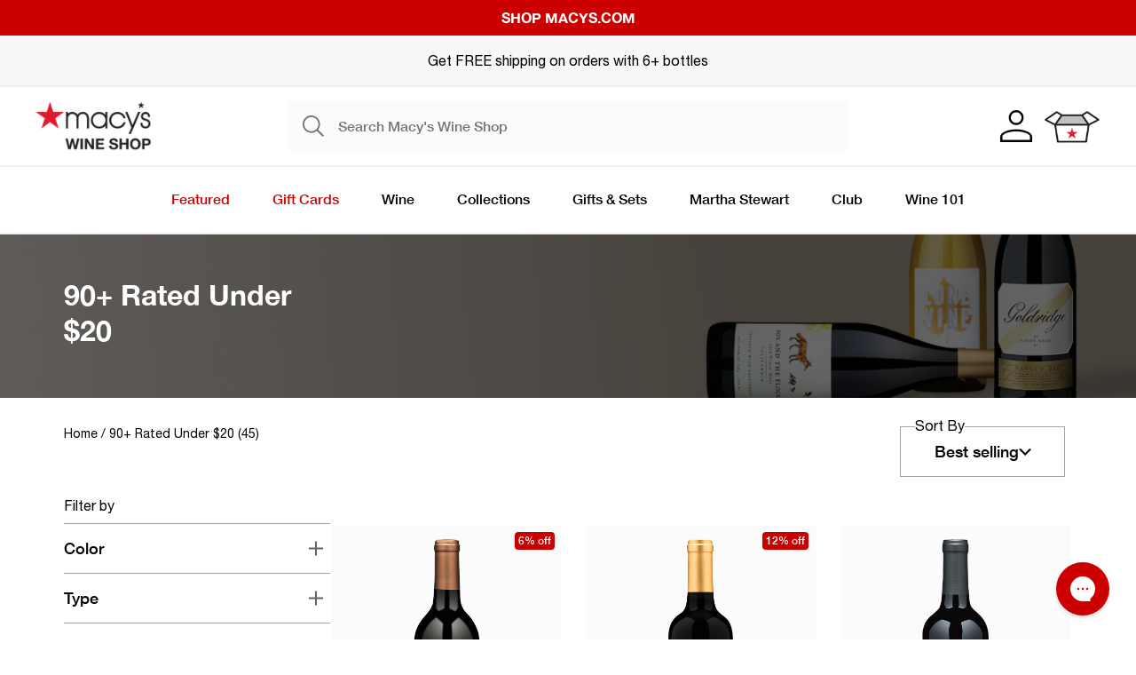

--- FILE ---
content_type: text/html; charset=utf-8
request_url: https://macyswineshop.com/collections/90-rated-wine-under-20
body_size: 54604
content:
<!doctype html>
<html class='no-js' lang='en'>
  <head>
    <meta charset='utf-8'>
    <meta http-equiv='X-UA-Compatible' content='IE=edge'>
    <meta name='viewport' content='width=device-width,initial-scale=1'>
    <meta name='theme-color' content=''>
    <link rel='canonical' href='https://macyswineshop.com/collections/90-rated-wine-under-20'>
    <link rel='preconnect' href='https://cdn.shopify.com' crossorigin>
    <link rel="stylesheet" href="https://cdn.jsdelivr.net/npm/swiper@11/swiper-bundle.min.css" /><link rel='icon' type='image/png' href='//macyswineshop.com/cdn/shop/files/macys-favicon.png?crop=center&height=32&v=1692667564&width=32'><title>
      90+ Rated Under $20
 &ndash; MacysWine Shop</title>

    
      <meta name='description' content='Buying good wine doesn&#39;t have to cost a fortune. Our 90+ rated wines under $20 have the same quality and flavors as luxury vineyards without breaking the bank.'>
    

    

<meta property="og:site_name" content="MacysWine Shop">
<meta property="og:url" content="https://macyswineshop.com/collections/90-rated-wine-under-20">
<meta property="og:title" content="90+ Rated Under $20">
<meta property="og:type" content="website">
<meta property="og:description" content="Buying good wine doesn&#39;t have to cost a fortune. Our 90+ rated wines under $20 have the same quality and flavors as luxury vineyards without breaking the bank."><meta property="og:image" content="http://macyswineshop.com/cdn/shop/collections/mcy-collection-90rated20-320x109.jpg?v=1691461454">
  <meta property="og:image:secure_url" content="https://macyswineshop.com/cdn/shop/collections/mcy-collection-90rated20-320x109.jpg?v=1691461454">
  <meta property="og:image:width" content="480">
  <meta property="og:image:height" content="164"><meta name="twitter:site" content="@macyswineshop"><meta name="twitter:card" content="summary_large_image">
<meta name="twitter:title" content="90+ Rated Under $20">
<meta name="twitter:description" content="Buying good wine doesn&#39;t have to cost a fortune. Our 90+ rated wines under $20 have the same quality and flavors as luxury vineyards without breaking the bank.">

    <!-- Tie -->
<script>
  window.dataLayer = window.dataLayer || [];
  addEvent(window, 'message', function(message) {
    try {
      let data = JSON.parse(message.data);
        
      if (data.event == 'pixel_api_atc') {
        window.dataLayer.push({ecommerce: null});
        window.dataLayer.push({event: "rr_add_to_cart", ecommerce: data.ecommerce});
      }
  
      else if (data.event == 'pixel_api_view_item') {
        window.dataLayer.push({ ecommerce: null });
        if (data.event !== 'ready') {
          window.dataLayer.push({'event': 'rr_view_item', 'ecommerce': data.ecommerce});
        }
      }        
    } catch(e){}
  });

    function addEvent(el, evt, fn) {
      if (el.addEventListener) {
        el.addEventListener(evt, fn);
      } else if (el.attachEvent) {
        el.attachEvent('on' + evt, function(evt) {
          fn.call(el, evt);
        });
      } else if (typeof el['on' + evt] === 'undefined' || el['on' + evt] === null) {
        el['on' + evt] = function(evt) {
          fn.call(el, evt);
        };
      }
    }
    
    function loadRR() {
        !function(){"use strict";function l(e){for(var t=e,r=0,n=document.cookie.split(";");r<n.length;r++){var o=n[r].split("=");if(o[0].trim()===t)return o[1]}}function s(e){return localStorage.getItem(e)}function u(e){return window[e]}function A(e,t){e=document.querySelector(e);return t?null==e?void 0:e.getAttribute(t):null==e?void 0:e.textContent}var e=window,t=document,r="script",n="dataLayer",o="https://ss.macyswineshop.com",a="",i="43tfockxneunp",c="5jrd90=aWQ9R1RNLVRUWlJDMjQ%3D&sort=desc",g="cookie",v=["_y", "_shopify_y"],E="",d=!1;try{var d=!!g&&(m=navigator.userAgent,!!(m=new RegExp("Version/([0-9._]+)(.*Mobile)?.*Safari.*").exec(m)))&&16.4<=parseFloat(m[1]),f="stapeUserId"===g,I=d&&!f?function(e,t,r){void 0===t&&(t="");var n={cookie:l,localStorage:s,jsVariable:u,cssSelector:A},t=Array.isArray(t)?t:[t];if(e&&n[e])for(var o=n[e],a=0,i=t;a<i.length;a++){var c=i[a],c=r?o(c,r):o(c);if(c)return c}else console.warn("invalid uid source",e)}(g,v,E):void 0;d=d&&(!!I||f)}catch(e){console.error(e)}var m=e,g=(m[n]=m[n]||[],m[n].push({"gtm.start":(new Date).getTime(),event:"gtm.js"}),t.getElementsByTagName(r)[0]),v=I?"&bi="+encodeURIComponent(I):"",E=t.createElement(r),f=(d&&(i=8<i.length?i.replace(/([a-z]{8}$)/,"kp$1"):"kp"+i),!d&&a?a:o);E.async=!0,E.src=f+"/"+i+".js?"+c+v,null!=(e=g.parentNode)&&e.insertBefore(E,g)}();
    }

/* =========================
   CONFIG
========================= */
var rrPageVisitLimit = 1;     // fire from 2nd pageview onwards
var loadDelaySeconds = 0;     // total session time threshold in seconds
var maxTimerSeconds  = 60;    // optional safety cap
var rrLogicMode      = 'OR';  // 'OR' = pages OR time, 'AND' = pages AND time
/* ========================= */

// --- SESSION PAGE COUNTER ---
var rrpvc = parseInt(sessionStorage.getItem('rrpvc') || '0', 10) + 1;
sessionStorage.setItem('rrpvc', rrpvc);

// --- SESSION TIME COUNTER (CUMULATIVE ACROSS PAGES) ---
var rrTime = parseInt(sessionStorage.getItem('rrTime') || '0', 10);

// If we've already decided to load RR this session, just load and bail
if (sessionStorage.getItem('rrtdl') === 'true') {
    loadRR();
} else {
    var pagesReached = (rrpvc >= rrPageVisitLimit);
    var timePassed   = (rrTime >= loadDelaySeconds);
    var rrFired      = false;

    // In case previous pages already satisfied the conditions
    if (pagesReached || timePassed) {
        checkConditions();
    }

    // Start a per-page heartbeat that increments cumulative session time
    var intervalID = setInterval(function () {

        // === SAFETY CAP FIRST ===
        if (rrTime >= maxTimerSeconds) {
            clearInterval(intervalID);
            checkConditions(); // optional, depending on your logic
            return;
        }

        // If already fired or threshold hit previously, stop
        if (rrFired || timePassed) {
            clearInterval(intervalID);
            return;
        }

        // Increment total session time
        rrTime++;
        sessionStorage.setItem('rrTime', rrTime);

        // Trigger when threshold reached
        if (rrTime >= loadDelaySeconds) {
            timePassed = true;
            clearInterval(intervalID);
            checkConditions();
            return;
        }

    }, 1000);

    function checkConditions() {
        if (rrFired) return;

        if (rrLogicMode === 'OR') {
            if (pagesReached || timePassed) {
                triggerRR();
            }
        } else if (rrLogicMode === 'AND') {
            if (pagesReached && timePassed) {
                triggerRR();
            }
        }
    }

    function triggerRR() {
        if (rrFired) return;
        rrFired = true;

        // lock for the rest of the session
        sessionStorage.setItem('rrtdl', 'true');
        loadRR();
    }
}
</script>
<!-- Tie -->

    <script src='//macyswineshop.com/cdn/shop/t/72/assets/global.js?v=1033802677785223041767729165' defer></script>
    <script src='//macyswineshop.com/cdn/shop/t/72/assets/age-consent.js?v=141753575516201725961728691379' defer></script>
    <script src='//macyswineshop.com/cdn/shop/t/72/assets/vendor.min.js?v=111999441454452869951728691380' defer></script>

    <script>window.performance && window.performance.mark && window.performance.mark('shopify.content_for_header.start');</script><meta id="shopify-digital-wallet" name="shopify-digital-wallet" content="/73796026657/digital_wallets/dialog">
<meta name="shopify-checkout-api-token" content="75b4c5fcaa827119cd3642b7d0d683bd">
<link rel="alternate" type="application/atom+xml" title="Feed" href="/collections/90-rated-wine-under-20.atom" />
<link rel="alternate" type="application/json+oembed" href="https://macyswineshop.com/collections/90-rated-wine-under-20.oembed">
<script async="async" src="/checkouts/internal/preloads.js?locale=en-US"></script>
<link rel="preconnect" href="https://shop.app" crossorigin="anonymous">
<script async="async" src="https://shop.app/checkouts/internal/preloads.js?locale=en-US&shop_id=73796026657" crossorigin="anonymous"></script>
<script id="shopify-features" type="application/json">{"accessToken":"75b4c5fcaa827119cd3642b7d0d683bd","betas":["rich-media-storefront-analytics"],"domain":"macyswineshop.com","predictiveSearch":true,"shopId":73796026657,"locale":"en"}</script>
<script>var Shopify = Shopify || {};
Shopify.shop = "macyswine-shop.myshopify.com";
Shopify.locale = "en";
Shopify.currency = {"active":"USD","rate":"1.0"};
Shopify.country = "US";
Shopify.theme = {"name":"macys-wine-amplify-theme\/main","id":173045154081,"schema_name":"Macys Wine","schema_version":"1.0.0","theme_store_id":null,"role":"main"};
Shopify.theme.handle = "null";
Shopify.theme.style = {"id":null,"handle":null};
Shopify.cdnHost = "macyswineshop.com/cdn";
Shopify.routes = Shopify.routes || {};
Shopify.routes.root = "/";</script>
<script type="module">!function(o){(o.Shopify=o.Shopify||{}).modules=!0}(window);</script>
<script>!function(o){function n(){var o=[];function n(){o.push(Array.prototype.slice.apply(arguments))}return n.q=o,n}var t=o.Shopify=o.Shopify||{};t.loadFeatures=n(),t.autoloadFeatures=n()}(window);</script>
<script>
  window.ShopifyPay = window.ShopifyPay || {};
  window.ShopifyPay.apiHost = "shop.app\/pay";
  window.ShopifyPay.redirectState = null;
</script>
<script id="shop-js-analytics" type="application/json">{"pageType":"collection"}</script>
<script defer="defer" async type="module" src="//macyswineshop.com/cdn/shopifycloud/shop-js/modules/v2/client.init-shop-cart-sync_BT-GjEfc.en.esm.js"></script>
<script defer="defer" async type="module" src="//macyswineshop.com/cdn/shopifycloud/shop-js/modules/v2/chunk.common_D58fp_Oc.esm.js"></script>
<script defer="defer" async type="module" src="//macyswineshop.com/cdn/shopifycloud/shop-js/modules/v2/chunk.modal_xMitdFEc.esm.js"></script>
<script type="module">
  await import("//macyswineshop.com/cdn/shopifycloud/shop-js/modules/v2/client.init-shop-cart-sync_BT-GjEfc.en.esm.js");
await import("//macyswineshop.com/cdn/shopifycloud/shop-js/modules/v2/chunk.common_D58fp_Oc.esm.js");
await import("//macyswineshop.com/cdn/shopifycloud/shop-js/modules/v2/chunk.modal_xMitdFEc.esm.js");

  window.Shopify.SignInWithShop?.initShopCartSync?.({"fedCMEnabled":true,"windoidEnabled":true});

</script>
<script>
  window.Shopify = window.Shopify || {};
  if (!window.Shopify.featureAssets) window.Shopify.featureAssets = {};
  window.Shopify.featureAssets['shop-js'] = {"shop-cart-sync":["modules/v2/client.shop-cart-sync_DZOKe7Ll.en.esm.js","modules/v2/chunk.common_D58fp_Oc.esm.js","modules/v2/chunk.modal_xMitdFEc.esm.js"],"init-fed-cm":["modules/v2/client.init-fed-cm_B6oLuCjv.en.esm.js","modules/v2/chunk.common_D58fp_Oc.esm.js","modules/v2/chunk.modal_xMitdFEc.esm.js"],"shop-cash-offers":["modules/v2/client.shop-cash-offers_D2sdYoxE.en.esm.js","modules/v2/chunk.common_D58fp_Oc.esm.js","modules/v2/chunk.modal_xMitdFEc.esm.js"],"shop-login-button":["modules/v2/client.shop-login-button_QeVjl5Y3.en.esm.js","modules/v2/chunk.common_D58fp_Oc.esm.js","modules/v2/chunk.modal_xMitdFEc.esm.js"],"pay-button":["modules/v2/client.pay-button_DXTOsIq6.en.esm.js","modules/v2/chunk.common_D58fp_Oc.esm.js","modules/v2/chunk.modal_xMitdFEc.esm.js"],"shop-button":["modules/v2/client.shop-button_DQZHx9pm.en.esm.js","modules/v2/chunk.common_D58fp_Oc.esm.js","modules/v2/chunk.modal_xMitdFEc.esm.js"],"avatar":["modules/v2/client.avatar_BTnouDA3.en.esm.js"],"init-windoid":["modules/v2/client.init-windoid_CR1B-cfM.en.esm.js","modules/v2/chunk.common_D58fp_Oc.esm.js","modules/v2/chunk.modal_xMitdFEc.esm.js"],"init-shop-for-new-customer-accounts":["modules/v2/client.init-shop-for-new-customer-accounts_C_vY_xzh.en.esm.js","modules/v2/client.shop-login-button_QeVjl5Y3.en.esm.js","modules/v2/chunk.common_D58fp_Oc.esm.js","modules/v2/chunk.modal_xMitdFEc.esm.js"],"init-shop-email-lookup-coordinator":["modules/v2/client.init-shop-email-lookup-coordinator_BI7n9ZSv.en.esm.js","modules/v2/chunk.common_D58fp_Oc.esm.js","modules/v2/chunk.modal_xMitdFEc.esm.js"],"init-shop-cart-sync":["modules/v2/client.init-shop-cart-sync_BT-GjEfc.en.esm.js","modules/v2/chunk.common_D58fp_Oc.esm.js","modules/v2/chunk.modal_xMitdFEc.esm.js"],"shop-toast-manager":["modules/v2/client.shop-toast-manager_DiYdP3xc.en.esm.js","modules/v2/chunk.common_D58fp_Oc.esm.js","modules/v2/chunk.modal_xMitdFEc.esm.js"],"init-customer-accounts":["modules/v2/client.init-customer-accounts_D9ZNqS-Q.en.esm.js","modules/v2/client.shop-login-button_QeVjl5Y3.en.esm.js","modules/v2/chunk.common_D58fp_Oc.esm.js","modules/v2/chunk.modal_xMitdFEc.esm.js"],"init-customer-accounts-sign-up":["modules/v2/client.init-customer-accounts-sign-up_iGw4briv.en.esm.js","modules/v2/client.shop-login-button_QeVjl5Y3.en.esm.js","modules/v2/chunk.common_D58fp_Oc.esm.js","modules/v2/chunk.modal_xMitdFEc.esm.js"],"shop-follow-button":["modules/v2/client.shop-follow-button_CqMgW2wH.en.esm.js","modules/v2/chunk.common_D58fp_Oc.esm.js","modules/v2/chunk.modal_xMitdFEc.esm.js"],"checkout-modal":["modules/v2/client.checkout-modal_xHeaAweL.en.esm.js","modules/v2/chunk.common_D58fp_Oc.esm.js","modules/v2/chunk.modal_xMitdFEc.esm.js"],"shop-login":["modules/v2/client.shop-login_D91U-Q7h.en.esm.js","modules/v2/chunk.common_D58fp_Oc.esm.js","modules/v2/chunk.modal_xMitdFEc.esm.js"],"lead-capture":["modules/v2/client.lead-capture_BJmE1dJe.en.esm.js","modules/v2/chunk.common_D58fp_Oc.esm.js","modules/v2/chunk.modal_xMitdFEc.esm.js"],"payment-terms":["modules/v2/client.payment-terms_Ci9AEqFq.en.esm.js","modules/v2/chunk.common_D58fp_Oc.esm.js","modules/v2/chunk.modal_xMitdFEc.esm.js"]};
</script>
<script>(function() {
  var isLoaded = false;
  function asyncLoad() {
    if (isLoaded) return;
    isLoaded = true;
    var urls = ["https:\/\/str.rise-ai.com\/?shop=macyswine-shop.myshopify.com","https:\/\/strn.rise-ai.com\/?shop=macyswine-shop.myshopify.com","https:\/\/static.rechargecdn.com\/assets\/js\/widget.min.js?shop=macyswine-shop.myshopify.com","https:\/\/account-invite.merchantyard.com\/js\/integrations\/script.js?v=3833\u0026shop=macyswine-shop.myshopify.com","https:\/\/config.gorgias.chat\/bundle-loader\/01H807AGF9G5CSD7ZSE5V1CZF2?source=shopify1click\u0026shop=macyswine-shop.myshopify.com","https:\/\/cdn.attn.tv\/macyswine\/dtag.js?shop=macyswine-shop.myshopify.com","https:\/\/cdn.9gtb.com\/loader.js?g_cvt_id=76943bd6-285e-414d-bf18-8ab76557dbfb\u0026shop=macyswine-shop.myshopify.com"];
    for (var i = 0; i < urls.length; i++) {
      var s = document.createElement('script');
      s.type = 'text/javascript';
      s.async = true;
      s.src = urls[i];
      var x = document.getElementsByTagName('script')[0];
      x.parentNode.insertBefore(s, x);
    }
  };
  if(window.attachEvent) {
    window.attachEvent('onload', asyncLoad);
  } else {
    window.addEventListener('load', asyncLoad, false);
  }
})();</script>
<script id="__st">var __st={"a":73796026657,"offset":-28800,"reqid":"63a5a2fa-103d-4a4d-b94e-7e3fefd5e00c-1769269814","pageurl":"macyswineshop.com\/collections\/90-rated-wine-under-20","u":"4f823820f2f2","p":"collection","rtyp":"collection","rid":453499781409};</script>
<script>window.ShopifyPaypalV4VisibilityTracking = true;</script>
<script id="form-persister">!function(){'use strict';const t='contact',e='new_comment',n=[[t,t],['blogs',e],['comments',e],[t,'customer']],o='password',r='form_key',c=['recaptcha-v3-token','g-recaptcha-response','h-captcha-response',o],s=()=>{try{return window.sessionStorage}catch{return}},i='__shopify_v',u=t=>t.elements[r],a=function(){const t=[...n].map((([t,e])=>`form[action*='/${t}']:not([data-nocaptcha='true']) input[name='form_type'][value='${e}']`)).join(',');var e;return e=t,()=>e?[...document.querySelectorAll(e)].map((t=>t.form)):[]}();function m(t){const e=u(t);a().includes(t)&&(!e||!e.value)&&function(t){try{if(!s())return;!function(t){const e=s();if(!e)return;const n=u(t);if(!n)return;const o=n.value;o&&e.removeItem(o)}(t);const e=Array.from(Array(32),(()=>Math.random().toString(36)[2])).join('');!function(t,e){u(t)||t.append(Object.assign(document.createElement('input'),{type:'hidden',name:r})),t.elements[r].value=e}(t,e),function(t,e){const n=s();if(!n)return;const r=[...t.querySelectorAll(`input[type='${o}']`)].map((({name:t})=>t)),u=[...c,...r],a={};for(const[o,c]of new FormData(t).entries())u.includes(o)||(a[o]=c);n.setItem(e,JSON.stringify({[i]:1,action:t.action,data:a}))}(t,e)}catch(e){console.error('failed to persist form',e)}}(t)}const f=t=>{if('true'===t.dataset.persistBound)return;const e=function(t,e){const n=function(t){return'function'==typeof t.submit?t.submit:HTMLFormElement.prototype.submit}(t).bind(t);return function(){let t;return()=>{t||(t=!0,(()=>{try{e(),n()}catch(t){(t=>{console.error('form submit failed',t)})(t)}})(),setTimeout((()=>t=!1),250))}}()}(t,(()=>{m(t)}));!function(t,e){if('function'==typeof t.submit&&'function'==typeof e)try{t.submit=e}catch{}}(t,e),t.addEventListener('submit',(t=>{t.preventDefault(),e()})),t.dataset.persistBound='true'};!function(){function t(t){const e=(t=>{const e=t.target;return e instanceof HTMLFormElement?e:e&&e.form})(t);e&&m(e)}document.addEventListener('submit',t),document.addEventListener('DOMContentLoaded',(()=>{const e=a();for(const t of e)f(t);var n;n=document.body,new window.MutationObserver((t=>{for(const e of t)if('childList'===e.type&&e.addedNodes.length)for(const t of e.addedNodes)1===t.nodeType&&'FORM'===t.tagName&&a().includes(t)&&f(t)})).observe(n,{childList:!0,subtree:!0,attributes:!1}),document.removeEventListener('submit',t)}))}()}();</script>
<script integrity="sha256-4kQ18oKyAcykRKYeNunJcIwy7WH5gtpwJnB7kiuLZ1E=" data-source-attribution="shopify.loadfeatures" defer="defer" src="//macyswineshop.com/cdn/shopifycloud/storefront/assets/storefront/load_feature-a0a9edcb.js" crossorigin="anonymous"></script>
<script crossorigin="anonymous" defer="defer" src="//macyswineshop.com/cdn/shopifycloud/storefront/assets/shopify_pay/storefront-65b4c6d7.js?v=20250812"></script>
<script data-source-attribution="shopify.dynamic_checkout.dynamic.init">var Shopify=Shopify||{};Shopify.PaymentButton=Shopify.PaymentButton||{isStorefrontPortableWallets:!0,init:function(){window.Shopify.PaymentButton.init=function(){};var t=document.createElement("script");t.src="https://macyswineshop.com/cdn/shopifycloud/portable-wallets/latest/portable-wallets.en.js",t.type="module",document.head.appendChild(t)}};
</script>
<script data-source-attribution="shopify.dynamic_checkout.buyer_consent">
  function portableWalletsHideBuyerConsent(e){var t=document.getElementById("shopify-buyer-consent"),n=document.getElementById("shopify-subscription-policy-button");t&&n&&(t.classList.add("hidden"),t.setAttribute("aria-hidden","true"),n.removeEventListener("click",e))}function portableWalletsShowBuyerConsent(e){var t=document.getElementById("shopify-buyer-consent"),n=document.getElementById("shopify-subscription-policy-button");t&&n&&(t.classList.remove("hidden"),t.removeAttribute("aria-hidden"),n.addEventListener("click",e))}window.Shopify?.PaymentButton&&(window.Shopify.PaymentButton.hideBuyerConsent=portableWalletsHideBuyerConsent,window.Shopify.PaymentButton.showBuyerConsent=portableWalletsShowBuyerConsent);
</script>
<script data-source-attribution="shopify.dynamic_checkout.cart.bootstrap">document.addEventListener("DOMContentLoaded",(function(){function t(){return document.querySelector("shopify-accelerated-checkout-cart, shopify-accelerated-checkout")}if(t())Shopify.PaymentButton.init();else{new MutationObserver((function(e,n){t()&&(Shopify.PaymentButton.init(),n.disconnect())})).observe(document.body,{childList:!0,subtree:!0})}}));
</script>
<link id="shopify-accelerated-checkout-styles" rel="stylesheet" media="screen" href="https://macyswineshop.com/cdn/shopifycloud/portable-wallets/latest/accelerated-checkout-backwards-compat.css" crossorigin="anonymous">
<style id="shopify-accelerated-checkout-cart">
        #shopify-buyer-consent {
  margin-top: 1em;
  display: inline-block;
  width: 100%;
}

#shopify-buyer-consent.hidden {
  display: none;
}

#shopify-subscription-policy-button {
  background: none;
  border: none;
  padding: 0;
  text-decoration: underline;
  font-size: inherit;
  cursor: pointer;
}

#shopify-subscription-policy-button::before {
  box-shadow: none;
}

      </style>

<script>window.performance && window.performance.mark && window.performance.mark('shopify.content_for_header.end');</script>

    <style>
      @font-face {
        font-family: 'Helvetica Neue';
        font-weight: 300;
        font-display: swap;
        src: url('https://cdn.shopify.com/s/files/1/0737/9602/6657/files/HelveticaNeueLight.woff2?v=1689289069')
            format('woff2'),
          url('https://cdn.shopify.com/s/files/1/0737/9602/6657/files/HelveticaNeueLight.woff?v=1689289069')
            format('woff');
      }

      @font-face {
        font-family: 'Helvetica Neue';
        font-weight: 400;
        src: url('https://cdn.shopify.com/s/files/1/0737/9602/6657/files/HelveticaNeueNormal.woff2?v=1689289069')
            format('woff2'),
          url('https://cdn.shopify.com/s/files/1/0737/9602/6657/files/HelveticaNeueNormal.woff?v=1689289070')
            format('woff');
      }

      @font-face {
        font-family: 'Helvetica Neue';
        font-weight: 500;
        src: url('https://cdn.shopify.com/s/files/1/0737/9602/6657/files/HelveticaNeueMedium.woff2?v=1689289069')
            format('woff2'),
          url('https://cdn.shopify.com/s/files/1/0737/9602/6657/files/HelveticaNeueMedium.woff?v=1689289069')
            format('woff');
      }

      @font-face {
        font-family: 'Helvetica Neue';
        font-weight: 700;
        src: url('https://cdn.shopify.com/s/files/1/0737/9602/6657/files/HelveticaNeueBold.woff2?v=1689289069')
            format('woff2'),
          url('https://cdn.shopify.com/s/files/1/0737/9602/6657/files/HelveticaNeueBold.woff?v=1689289069')
            format('woff');
      }

      @import url('https://fonts.googleapis.com/css2?family=Montserrat&display=swap');

      :root {
        --font-body-family: 'Helvetica Neue';
        --font-body-style: normal;
        --font-body-weight: 400;
        --font-body-weight-bold: 500;

        --font-heading-family: 'Helvetica Neue';
        --font-heading-style: normal;
        --font-heading-weight: 700;

        --plyr-color-main: #cc0000;
      }

      *,
      *::before,
      *::after {
        box-sizing: inherit;
      }

      html {
        box-sizing: border-box;
        font-size: calc(var(--font-body-scale) * 62.5%);
        height: 100%;
        scroll-behavior: smooth;
      }

      body {
        margin: 0;
        font-family: 'Helvetica Neue';
        font-weight: 400;
      }

      [x-cloak] {
        display: none !important;
      }

      .drinks-age-modal-container {
        /* z-index: 9999; */
        position: absolute;
      }

      .visually-hidden {
        position: absolute !important;
        overflow: hidden;
        width: 1px;
        height: 1px;
        margin: -1px;
        padding: 0;
        border: 0;
        clip: rect(0 0 0 0);
        word-wrap: normal !important;
      }

      .visually-hidden--inline {
        margin: 0;
        height: 1em;
      }

      .scrollbar-thin::-webkit-scrollbar {
        height: 4px !important;
      }

      .tippy-box[data-theme~='cart'] {
        max-width: 432px !important;
      }

      .tippy-box {
        background-color: rgba(0, 0, 0, 0.9) !important;
        color: #fff;
      }

      .tippy-content {
        padding: 0;
      }

      .tippy-arrow {
        color: rgba(0, 0, 0, 0.9) !important;
      }

      .swiper-button-next:after,
      .swiper-rtl .swiper-button-prev:after {
        display: none;
      }

      .swiper-button-prev:after,
      .swiper-rtl .swiper-button-next:after {
        display: none;
      }

      .user-customer .recharge .rc_layout__container #not_verified {
        padding-top: 32px;
      }

      .user-customer .recharge .rc_layout__container #not_verified .rc_title-bar h4 {
        font-family: 'Helvetica Neue';
        font-size: 32px;
        line-height: 1.3;
        margin-bottom: 64px;
      }

      .user-customer .recharge .rc_layout__container #not_verified .rc_title-bar p {
        margin-bottom: 32px;
      }

      .user-customer .recharge .rc_layout__container #not_verified .rc_title-bar p a {
        background-color: #cc0000;
        text-align: center;
        font-weight: 600;
        text-transform: uppercase;
        color: #ffffff;
        height: 56px;
        display: inline-flex;
        align-items: center;
        justify-content: center;
        width: 100%;
        max-width: 450px;
      }

      .user-customer .recharge .rc_layout__container #not_verified .rc_title-bar p a:hover {
        background-color: #7d1c1e;
      }

      .user-customer .recharge .rc_layout__container #not_verified .rc_title-bar:last-child {
        display: none;
      }

      .drinks-filtered img[itemprop='image'] {
        opacity: 0.15 !important;
      }

      .product-card [data-drinks-filter-message] {
        position: absolute !important;
        width: 100%;
        z-index: 1;
        top: 50%;
        transform: translateY(-50%);
        left: 0;
        height: min-content;
      }

      .product-card .drinks-filter-message {
        background-color: transparent !important;
        border-radius: none !important;
        white-space: normal !important;
        color: #000 !important;
        line-height: 1.3 !important;
        font-size: 14px;
        font-weight: 600;
        text-align: center;
        padding: 0 8px !important;
        position: absolute;
        left: 0;
        right: 0;
        top: 50%;
        transform: translateY(-50%);
      }

      .main-product [data-drinks-filter-message],
      .main-product-pack [data-drinks-filter-message] {
        margin-top: 16px;
      }

      .main-product .drinks-filter-message,
      .main-product-pack .drinks-filter-message {
        background-color: #ffebea !important;
        color: #000 !important;
        display: inline-block;
        font-weight: 600;
        border: 1px solid #cc0000;
        padding: 8px 16px !important;
        white-space: normal !important;
        text-align: center;
      }
    </style>

    <link href="//macyswineshop.com/cdn/shop/t/72/assets/plyr@3.7.3.min.css?v=1381774882678925811728691381" rel="stylesheet" type="text/css" media="all" />
    <link href="//macyswineshop.com/cdn/shop/t/72/assets/swiper-bundle@8.4.4.min.css?v=150784071885930508201728691380" rel="stylesheet" type="text/css" media="all" />
    
    <link href="//macyswineshop.com/cdn/shop/t/72/assets/main.css?v=46394343863170382841728691380" rel="stylesheet" type="text/css" media="all" />
<script>
      document.documentElement.className = document.documentElement.className.replace('no-js', 'js')
      if (Shopify.designMode) {
        document.documentElement.classList.add('shopify-design-mode')
      }
    </script>
    
<script>
	window.StoreCreditInit = {
		shop: 'macyswine-shop.myshopify.com',
		cashback_widget_status: 0
	}
</script>




    <!-- Google Tag Manager -->
    <script>(function(w,d,s,l,i){w[l]=w[l]||[];w[l].push({'gtm.start':
    new Date().getTime(),event:'gtm.js'});var f=d.getElementsByTagName(s)[0],
    j=d.createElement(s),dl=l!='dataLayer'?'&l='+l:'';j.async=true;j.src=
    'https://www.googletagmanager.com/gtm.js?id='+i+dl;f.parentNode.insertBefore(j,f);
    })(window,document,'script','dataLayer','GTM-53J2R6N');</script>
    <!-- End Google Tag Manager -->
  <!-- BEGIN app block: shopify://apps/consentmo-gdpr/blocks/gdpr_cookie_consent/4fbe573f-a377-4fea-9801-3ee0858cae41 -->


<!-- END app block --><!-- BEGIN app block: shopify://apps/klaviyo-email-marketing-sms/blocks/klaviyo-onsite-embed/2632fe16-c075-4321-a88b-50b567f42507 -->












  <script async src="https://static.klaviyo.com/onsite/js/XU4n4q/klaviyo.js?company_id=XU4n4q"></script>
  <script>!function(){if(!window.klaviyo){window._klOnsite=window._klOnsite||[];try{window.klaviyo=new Proxy({},{get:function(n,i){return"push"===i?function(){var n;(n=window._klOnsite).push.apply(n,arguments)}:function(){for(var n=arguments.length,o=new Array(n),w=0;w<n;w++)o[w]=arguments[w];var t="function"==typeof o[o.length-1]?o.pop():void 0,e=new Promise((function(n){window._klOnsite.push([i].concat(o,[function(i){t&&t(i),n(i)}]))}));return e}}})}catch(n){window.klaviyo=window.klaviyo||[],window.klaviyo.push=function(){var n;(n=window._klOnsite).push.apply(n,arguments)}}}}();</script>

  




  <script>
    window.klaviyoReviewsProductDesignMode = false
  </script>







<!-- END app block --><!-- BEGIN app block: shopify://apps/attentive/blocks/attn-tag/8df62c72-8fe4-407e-a5b3-72132be30a0d --><script type="text/javascript" src="https://cdn.attn.tv/macyswine/dtag.js?source=app-embed" defer="defer"></script>


<!-- END app block --><script src="https://cdn.shopify.com/extensions/019b4814-a46e-7e4d-9d09-bb27ef6a4c55/2025.12.19.01/assets/extension.js" type="text/javascript" defer="defer"></script>
<link href="https://cdn.shopify.com/extensions/019b4814-a46e-7e4d-9d09-bb27ef6a4c55/2025.12.19.01/assets/drinks_base.css" rel="stylesheet" type="text/css" media="all">
<script src="https://cdn.shopify.com/extensions/019be9e8-7389-72d2-90ad-753cce315171/consentmo-gdpr-595/assets/consentmo_cookie_consent.js" type="text/javascript" defer="defer"></script>
<link href="https://monorail-edge.shopifysvc.com" rel="dns-prefetch">
<script>(function(){if ("sendBeacon" in navigator && "performance" in window) {try {var session_token_from_headers = performance.getEntriesByType('navigation')[0].serverTiming.find(x => x.name == '_s').description;} catch {var session_token_from_headers = undefined;}var session_cookie_matches = document.cookie.match(/_shopify_s=([^;]*)/);var session_token_from_cookie = session_cookie_matches && session_cookie_matches.length === 2 ? session_cookie_matches[1] : "";var session_token = session_token_from_headers || session_token_from_cookie || "";function handle_abandonment_event(e) {var entries = performance.getEntries().filter(function(entry) {return /monorail-edge.shopifysvc.com/.test(entry.name);});if (!window.abandonment_tracked && entries.length === 0) {window.abandonment_tracked = true;var currentMs = Date.now();var navigation_start = performance.timing.navigationStart;var payload = {shop_id: 73796026657,url: window.location.href,navigation_start,duration: currentMs - navigation_start,session_token,page_type: "collection"};window.navigator.sendBeacon("https://monorail-edge.shopifysvc.com/v1/produce", JSON.stringify({schema_id: "online_store_buyer_site_abandonment/1.1",payload: payload,metadata: {event_created_at_ms: currentMs,event_sent_at_ms: currentMs}}));}}window.addEventListener('pagehide', handle_abandonment_event);}}());</script>
<script id="web-pixels-manager-setup">(function e(e,d,r,n,o){if(void 0===o&&(o={}),!Boolean(null===(a=null===(i=window.Shopify)||void 0===i?void 0:i.analytics)||void 0===a?void 0:a.replayQueue)){var i,a;window.Shopify=window.Shopify||{};var t=window.Shopify;t.analytics=t.analytics||{};var s=t.analytics;s.replayQueue=[],s.publish=function(e,d,r){return s.replayQueue.push([e,d,r]),!0};try{self.performance.mark("wpm:start")}catch(e){}var l=function(){var e={modern:/Edge?\/(1{2}[4-9]|1[2-9]\d|[2-9]\d{2}|\d{4,})\.\d+(\.\d+|)|Firefox\/(1{2}[4-9]|1[2-9]\d|[2-9]\d{2}|\d{4,})\.\d+(\.\d+|)|Chrom(ium|e)\/(9{2}|\d{3,})\.\d+(\.\d+|)|(Maci|X1{2}).+ Version\/(15\.\d+|(1[6-9]|[2-9]\d|\d{3,})\.\d+)([,.]\d+|)( \(\w+\)|)( Mobile\/\w+|) Safari\/|Chrome.+OPR\/(9{2}|\d{3,})\.\d+\.\d+|(CPU[ +]OS|iPhone[ +]OS|CPU[ +]iPhone|CPU IPhone OS|CPU iPad OS)[ +]+(15[._]\d+|(1[6-9]|[2-9]\d|\d{3,})[._]\d+)([._]\d+|)|Android:?[ /-](13[3-9]|1[4-9]\d|[2-9]\d{2}|\d{4,})(\.\d+|)(\.\d+|)|Android.+Firefox\/(13[5-9]|1[4-9]\d|[2-9]\d{2}|\d{4,})\.\d+(\.\d+|)|Android.+Chrom(ium|e)\/(13[3-9]|1[4-9]\d|[2-9]\d{2}|\d{4,})\.\d+(\.\d+|)|SamsungBrowser\/([2-9]\d|\d{3,})\.\d+/,legacy:/Edge?\/(1[6-9]|[2-9]\d|\d{3,})\.\d+(\.\d+|)|Firefox\/(5[4-9]|[6-9]\d|\d{3,})\.\d+(\.\d+|)|Chrom(ium|e)\/(5[1-9]|[6-9]\d|\d{3,})\.\d+(\.\d+|)([\d.]+$|.*Safari\/(?![\d.]+ Edge\/[\d.]+$))|(Maci|X1{2}).+ Version\/(10\.\d+|(1[1-9]|[2-9]\d|\d{3,})\.\d+)([,.]\d+|)( \(\w+\)|)( Mobile\/\w+|) Safari\/|Chrome.+OPR\/(3[89]|[4-9]\d|\d{3,})\.\d+\.\d+|(CPU[ +]OS|iPhone[ +]OS|CPU[ +]iPhone|CPU IPhone OS|CPU iPad OS)[ +]+(10[._]\d+|(1[1-9]|[2-9]\d|\d{3,})[._]\d+)([._]\d+|)|Android:?[ /-](13[3-9]|1[4-9]\d|[2-9]\d{2}|\d{4,})(\.\d+|)(\.\d+|)|Mobile Safari.+OPR\/([89]\d|\d{3,})\.\d+\.\d+|Android.+Firefox\/(13[5-9]|1[4-9]\d|[2-9]\d{2}|\d{4,})\.\d+(\.\d+|)|Android.+Chrom(ium|e)\/(13[3-9]|1[4-9]\d|[2-9]\d{2}|\d{4,})\.\d+(\.\d+|)|Android.+(UC? ?Browser|UCWEB|U3)[ /]?(15\.([5-9]|\d{2,})|(1[6-9]|[2-9]\d|\d{3,})\.\d+)\.\d+|SamsungBrowser\/(5\.\d+|([6-9]|\d{2,})\.\d+)|Android.+MQ{2}Browser\/(14(\.(9|\d{2,})|)|(1[5-9]|[2-9]\d|\d{3,})(\.\d+|))(\.\d+|)|K[Aa][Ii]OS\/(3\.\d+|([4-9]|\d{2,})\.\d+)(\.\d+|)/},d=e.modern,r=e.legacy,n=navigator.userAgent;return n.match(d)?"modern":n.match(r)?"legacy":"unknown"}(),u="modern"===l?"modern":"legacy",c=(null!=n?n:{modern:"",legacy:""})[u],f=function(e){return[e.baseUrl,"/wpm","/b",e.hashVersion,"modern"===e.buildTarget?"m":"l",".js"].join("")}({baseUrl:d,hashVersion:r,buildTarget:u}),m=function(e){var d=e.version,r=e.bundleTarget,n=e.surface,o=e.pageUrl,i=e.monorailEndpoint;return{emit:function(e){var a=e.status,t=e.errorMsg,s=(new Date).getTime(),l=JSON.stringify({metadata:{event_sent_at_ms:s},events:[{schema_id:"web_pixels_manager_load/3.1",payload:{version:d,bundle_target:r,page_url:o,status:a,surface:n,error_msg:t},metadata:{event_created_at_ms:s}}]});if(!i)return console&&console.warn&&console.warn("[Web Pixels Manager] No Monorail endpoint provided, skipping logging."),!1;try{return self.navigator.sendBeacon.bind(self.navigator)(i,l)}catch(e){}var u=new XMLHttpRequest;try{return u.open("POST",i,!0),u.setRequestHeader("Content-Type","text/plain"),u.send(l),!0}catch(e){return console&&console.warn&&console.warn("[Web Pixels Manager] Got an unhandled error while logging to Monorail."),!1}}}}({version:r,bundleTarget:l,surface:e.surface,pageUrl:self.location.href,monorailEndpoint:e.monorailEndpoint});try{o.browserTarget=l,function(e){var d=e.src,r=e.async,n=void 0===r||r,o=e.onload,i=e.onerror,a=e.sri,t=e.scriptDataAttributes,s=void 0===t?{}:t,l=document.createElement("script"),u=document.querySelector("head"),c=document.querySelector("body");if(l.async=n,l.src=d,a&&(l.integrity=a,l.crossOrigin="anonymous"),s)for(var f in s)if(Object.prototype.hasOwnProperty.call(s,f))try{l.dataset[f]=s[f]}catch(e){}if(o&&l.addEventListener("load",o),i&&l.addEventListener("error",i),u)u.appendChild(l);else{if(!c)throw new Error("Did not find a head or body element to append the script");c.appendChild(l)}}({src:f,async:!0,onload:function(){if(!function(){var e,d;return Boolean(null===(d=null===(e=window.Shopify)||void 0===e?void 0:e.analytics)||void 0===d?void 0:d.initialized)}()){var d=window.webPixelsManager.init(e)||void 0;if(d){var r=window.Shopify.analytics;r.replayQueue.forEach((function(e){var r=e[0],n=e[1],o=e[2];d.publishCustomEvent(r,n,o)})),r.replayQueue=[],r.publish=d.publishCustomEvent,r.visitor=d.visitor,r.initialized=!0}}},onerror:function(){return m.emit({status:"failed",errorMsg:"".concat(f," has failed to load")})},sri:function(e){var d=/^sha384-[A-Za-z0-9+/=]+$/;return"string"==typeof e&&d.test(e)}(c)?c:"",scriptDataAttributes:o}),m.emit({status:"loading"})}catch(e){m.emit({status:"failed",errorMsg:(null==e?void 0:e.message)||"Unknown error"})}}})({shopId: 73796026657,storefrontBaseUrl: "https://macyswineshop.com",extensionsBaseUrl: "https://extensions.shopifycdn.com/cdn/shopifycloud/web-pixels-manager",monorailEndpoint: "https://monorail-edge.shopifysvc.com/unstable/produce_batch",surface: "storefront-renderer",enabledBetaFlags: ["2dca8a86"],webPixelsConfigList: [{"id":"2019393825","configuration":"{\"dummy\":\"Shopify is dumb and requires a setting\"}","eventPayloadVersion":"v1","runtimeContext":"STRICT","scriptVersion":"ccbd93fffa2ba710f8e7f8e703eb2ae6","type":"APP","apiClientId":3328713,"privacyPurposes":["ANALYTICS","MARKETING"],"dataSharingAdjustments":{"protectedCustomerApprovalScopes":["read_customer_address","read_customer_email","read_customer_name","read_customer_personal_data","read_customer_phone"]}},{"id":"1854767393","configuration":"{\"accountID\":\"XU4n4q\",\"webPixelConfig\":\"eyJlbmFibGVBZGRlZFRvQ2FydEV2ZW50cyI6IHRydWV9\"}","eventPayloadVersion":"v1","runtimeContext":"STRICT","scriptVersion":"524f6c1ee37bacdca7657a665bdca589","type":"APP","apiClientId":123074,"privacyPurposes":["ANALYTICS","MARKETING"],"dataSharingAdjustments":{"protectedCustomerApprovalScopes":["read_customer_address","read_customer_email","read_customer_name","read_customer_personal_data","read_customer_phone"]}},{"id":"816578849","configuration":"{\"domain\":\"macyswine-shop.myshopify.com\"}","eventPayloadVersion":"v1","runtimeContext":"STRICT","scriptVersion":"7b5f7a011072b45083674415628b7798","type":"APP","apiClientId":6777427,"privacyPurposes":["ANALYTICS","MARKETING","SALE_OF_DATA"],"dataSharingAdjustments":{"protectedCustomerApprovalScopes":["read_customer_address","read_customer_email","read_customer_name","read_customer_personal_data","read_customer_phone"]}},{"id":"787874081","configuration":"{\"config\":\"{\\\"pixel_id\\\":\\\"G-C4XCZ4Q2EF\\\",\\\"gtag_events\\\":[{\\\"type\\\":\\\"purchase\\\",\\\"action_label\\\":\\\"G-C4XCZ4Q2EF\\\"},{\\\"type\\\":\\\"page_view\\\",\\\"action_label\\\":\\\"G-C4XCZ4Q2EF\\\"},{\\\"type\\\":\\\"view_item\\\",\\\"action_label\\\":\\\"G-C4XCZ4Q2EF\\\"},{\\\"type\\\":\\\"search\\\",\\\"action_label\\\":\\\"G-C4XCZ4Q2EF\\\"},{\\\"type\\\":\\\"add_to_cart\\\",\\\"action_label\\\":\\\"G-C4XCZ4Q2EF\\\"},{\\\"type\\\":\\\"begin_checkout\\\",\\\"action_label\\\":\\\"G-C4XCZ4Q2EF\\\"},{\\\"type\\\":\\\"add_payment_info\\\",\\\"action_label\\\":\\\"G-C4XCZ4Q2EF\\\"}],\\\"enable_monitoring_mode\\\":false}\"}","eventPayloadVersion":"v1","runtimeContext":"OPEN","scriptVersion":"b2a88bafab3e21179ed38636efcd8a93","type":"APP","apiClientId":1780363,"privacyPurposes":[],"dataSharingAdjustments":{"protectedCustomerApprovalScopes":["read_customer_address","read_customer_email","read_customer_name","read_customer_personal_data","read_customer_phone"]}},{"id":"233439521","configuration":"{\"env\":\"prod\"}","eventPayloadVersion":"v1","runtimeContext":"LAX","scriptVersion":"3dbd78f0aeeb2c473821a9db9e2dd54a","type":"APP","apiClientId":3977633,"privacyPurposes":["ANALYTICS","MARKETING"],"dataSharingAdjustments":{"protectedCustomerApprovalScopes":["read_customer_address","read_customer_email","read_customer_name","read_customer_personal_data","read_customer_phone"]}},{"id":"64127265","configuration":"{\"campaignID\":\"14284\",\"externalExecutionURL\":\"https:\/\/engine.saasler.com\/api\/v1\/webhook_executions\/fdef084aa06e400daf5bf0c07644071d\"}","eventPayloadVersion":"v1","runtimeContext":"STRICT","scriptVersion":"d89aa9260a7e3daa33c6dca1e641a0ca","type":"APP","apiClientId":3546795,"privacyPurposes":[],"dataSharingAdjustments":{"protectedCustomerApprovalScopes":["read_customer_email","read_customer_personal_data"]}},{"id":"68387105","eventPayloadVersion":"1","runtimeContext":"LAX","scriptVersion":"26","type":"CUSTOM","privacyPurposes":["ANALYTICS","MARKETING","SALE_OF_DATA"],"name":"Drinks"},{"id":"68452641","eventPayloadVersion":"1","runtimeContext":"LAX","scriptVersion":"1","type":"CUSTOM","privacyPurposes":["ANALYTICS","MARKETING","SALE_OF_DATA"],"name":"Drinks Session"},{"id":"95813921","eventPayloadVersion":"1","runtimeContext":"LAX","scriptVersion":"1","type":"CUSTOM","privacyPurposes":["ANALYTICS","MARKETING","SALE_OF_DATA"],"name":"Retention.com Script"},{"id":"130613537","eventPayloadVersion":"1","runtimeContext":"LAX","scriptVersion":"2","type":"CUSTOM","privacyPurposes":["SALE_OF_DATA"],"name":"RevenueRoll"},{"id":"shopify-app-pixel","configuration":"{}","eventPayloadVersion":"v1","runtimeContext":"STRICT","scriptVersion":"0450","apiClientId":"shopify-pixel","type":"APP","privacyPurposes":["ANALYTICS","MARKETING"]},{"id":"shopify-custom-pixel","eventPayloadVersion":"v1","runtimeContext":"LAX","scriptVersion":"0450","apiClientId":"shopify-pixel","type":"CUSTOM","privacyPurposes":["ANALYTICS","MARKETING"]}],isMerchantRequest: false,initData: {"shop":{"name":"MacysWine Shop","paymentSettings":{"currencyCode":"USD"},"myshopifyDomain":"macyswine-shop.myshopify.com","countryCode":"US","storefrontUrl":"https:\/\/macyswineshop.com"},"customer":null,"cart":null,"checkout":null,"productVariants":[],"purchasingCompany":null},},"https://macyswineshop.com/cdn","fcfee988w5aeb613cpc8e4bc33m6693e112",{"modern":"","legacy":""},{"shopId":"73796026657","storefrontBaseUrl":"https:\/\/macyswineshop.com","extensionBaseUrl":"https:\/\/extensions.shopifycdn.com\/cdn\/shopifycloud\/web-pixels-manager","surface":"storefront-renderer","enabledBetaFlags":"[\"2dca8a86\"]","isMerchantRequest":"false","hashVersion":"fcfee988w5aeb613cpc8e4bc33m6693e112","publish":"custom","events":"[[\"page_viewed\",{}],[\"collection_viewed\",{\"collection\":{\"id\":\"453499781409\",\"title\":\"90+ Rated Under $20\",\"productVariants\":[{\"price\":{\"amount\":16.99,\"currencyCode\":\"USD\"},\"product\":{\"title\":\"2021 Valanda Tempranillo\",\"vendor\":\"MacysWine Shop\",\"id\":\"8298917658913\",\"untranslatedTitle\":\"2021 Valanda Tempranillo\",\"url\":\"\/products\/2021-valanda-tempranillo\",\"type\":\"Bottle\"},\"id\":\"45309175431457\",\"image\":{\"src\":\"\/\/macyswineshop.com\/cdn\/shop\/files\/full_c126fe47-e73d-4b28-866c-8da590e00271.png?v=1769243732\"},\"sku\":\"F09362\",\"title\":\"Default Title\",\"untranslatedTitle\":\"Default Title\"},{\"price\":{\"amount\":14.99,\"currencyCode\":\"USD\"},\"product\":{\"title\":\"2022 Kelela Red Blend\",\"vendor\":\"MacysWine Shop\",\"id\":\"8854565912865\",\"untranslatedTitle\":\"2022 Kelela Red Blend\",\"url\":\"\/products\/2022-kelela-red-blend\",\"type\":\"Hidden Product\"},\"id\":\"47497156428065\",\"image\":{\"src\":\"\/\/macyswineshop.com\/cdn\/shop\/files\/full_7579b08c-8b5b-4ccc-81a9-c7f5e06cf3e5.png?v=1769243629\"},\"sku\":\"F09388\",\"title\":\"Default Title\",\"untranslatedTitle\":\"Default Title\"},{\"price\":{\"amount\":17.99,\"currencyCode\":\"USD\"},\"product\":{\"title\":\"2022 El Susurro de la Gaonera Tempranillo\",\"vendor\":\"MacysWine Shop\",\"id\":\"8433338941729\",\"untranslatedTitle\":\"2022 El Susurro de la Gaonera Tempranillo\",\"url\":\"\/products\/2022-el-susurro-de-la-gaonera-tempranillo\",\"type\":\"Bottle\"},\"id\":\"45881014878497\",\"image\":{\"src\":\"\/\/macyswineshop.com\/cdn\/shop\/files\/full_ee41ec9e-a0d6-46f9-9b46-85560dee9253.png?v=1769243596\"},\"sku\":\"F09380\",\"title\":\"Default Title\",\"untranslatedTitle\":\"Default Title\"},{\"price\":{\"amount\":13.99,\"currencyCode\":\"USD\"},\"product\":{\"title\":\"2021 Due Mari Maremma Toscana I.G.T.\",\"vendor\":\"MacysWine Shop\",\"id\":\"9950443536673\",\"untranslatedTitle\":\"2021 Due Mari Maremma Toscana I.G.T.\",\"url\":\"\/products\/2021-due-mari-maremma-toscana-i-g-t\",\"type\":\"Bottle\"},\"id\":\"51160972525857\",\"image\":{\"src\":\"\/\/macyswineshop.com\/cdn\/shop\/files\/full_f6d4d71a-f3a3-49ff-b992-97ec424de421.png?v=1769243539\"},\"sku\":\"DI1034\",\"title\":\"Default Title\",\"untranslatedTitle\":\"Default Title\"},{\"price\":{\"amount\":17.99,\"currencyCode\":\"USD\"},\"product\":{\"title\":\"Abbazia Cuvée Prestige\",\"vendor\":\"MacysWine Shop\",\"id\":\"8298907500833\",\"untranslatedTitle\":\"Abbazia Cuvée Prestige\",\"url\":\"\/products\/abbazia-cuvee-prestige\",\"type\":\"Bottle\"},\"id\":\"45309162488097\",\"image\":{\"src\":\"\/\/macyswineshop.com\/cdn\/shop\/files\/full_4a3957d5-31d5-4568-b0bd-bcc137ec479c.png?v=1769243479\"},\"sku\":\"R07573\",\"title\":\"Default Title\",\"untranslatedTitle\":\"Default Title\"},{\"price\":{\"amount\":22.99,\"currencyCode\":\"USD\"},\"product\":{\"title\":\"2021 Beni Duilio Castellani Riserva Chianti DOCG\",\"vendor\":\"MacysWine Shop\",\"id\":\"9855219466529\",\"untranslatedTitle\":\"2021 Beni Duilio Castellani Riserva Chianti DOCG\",\"url\":\"\/products\/2021-beni-duilio-castellani-riserva-chianti-docg\",\"type\":\"Bottle\"},\"id\":\"50861071204641\",\"image\":{\"src\":\"\/\/macyswineshop.com\/cdn\/shop\/files\/full_85d65ee0-63c5-4d5e-af41-646ab3d9bf90.png?v=1769243506\"},\"sku\":\"DI1036\",\"title\":\"Default Title\",\"untranslatedTitle\":\"Default Title\"},{\"price\":{\"amount\":11.99,\"currencyCode\":\"USD\"},\"product\":{\"title\":\"2024 Wolfson Cellars Sauvignon Blanc\",\"vendor\":\"MacysWine Shop\",\"id\":\"10105126846753\",\"untranslatedTitle\":\"2024 Wolfson Cellars Sauvignon Blanc\",\"url\":\"\/products\/2024-wolfson-cellars-sauvignon-blanc\",\"type\":\"Bottle\"},\"id\":\"51610165805345\",\"image\":{\"src\":\"\/\/macyswineshop.com\/cdn\/shop\/files\/full_bc89bf5a-fc10-4818-9263-3a2f4f1cfdcf.png?v=1769243586\"},\"sku\":\"DD1013\",\"title\":\"Default Title\",\"untranslatedTitle\":\"Default Title\"},{\"price\":{\"amount\":22.99,\"currencyCode\":\"USD\"},\"product\":{\"title\":\"2023 Abbazia Prosecco Rosé D.O.C.\",\"vendor\":\"MacysWine Shop\",\"id\":\"9621045838113\",\"untranslatedTitle\":\"2023 Abbazia Prosecco Rosé D.O.C.\",\"url\":\"\/products\/2023-abbazia-prosecco-rose-d-o-c\",\"type\":\"Bottle\"},\"id\":\"50169515376929\",\"image\":{\"src\":\"\/\/macyswineshop.com\/cdn\/shop\/files\/full_f169f824-e532-46d7-b549-ef42b387c0ef.png?v=1769243637\"},\"sku\":\"R10729\",\"title\":\"Default Title\",\"untranslatedTitle\":\"Default Title\"},{\"price\":{\"amount\":16.99,\"currencyCode\":\"USD\"},\"product\":{\"title\":\"2024 Redland Ranch Reserve Sauvignon Blanc\",\"vendor\":\"MacysWine Shop\",\"id\":\"10106514997537\",\"untranslatedTitle\":\"2024 Redland Ranch Reserve Sauvignon Blanc\",\"url\":\"\/products\/2024-redland-ranch-reserve-sauvignon-blanc\",\"type\":\"Bottle\"},\"id\":\"51613949329697\",\"image\":{\"src\":\"\/\/macyswineshop.com\/cdn\/shop\/files\/full_72fa9ce3-2d5d-4b19-9f2f-02fdda81d7c2.png?v=1769243586\"},\"sku\":\"DD1012\",\"title\":\"Default Title\",\"untranslatedTitle\":\"Default Title\"},{\"price\":{\"amount\":19.99,\"currencyCode\":\"USD\"},\"product\":{\"title\":\"2024 29 Barrels Private Reserve Monterey County Chardonnay\",\"vendor\":\"MacysWine Shop\",\"id\":\"10048401965345\",\"untranslatedTitle\":\"2024 29 Barrels Private Reserve Monterey County Chardonnay\",\"url\":\"\/products\/2024-29-barrels-private-reserve-monterey-county-chardonnay\",\"type\":\"Bottle\"},\"id\":\"51461063508257\",\"image\":{\"src\":\"\/\/macyswineshop.com\/cdn\/shop\/files\/full_937402b1-d54f-4653-a2f4-72d7508df75e.png?v=1769243569\"},\"sku\":\"DD1014\",\"title\":\"Default Title\",\"untranslatedTitle\":\"Default Title\"},{\"price\":{\"amount\":17.99,\"currencyCode\":\"USD\"},\"product\":{\"title\":\"Tesoro Vite Sparkling Brut\",\"vendor\":\"MacysWine Shop\",\"id\":\"9784318165281\",\"untranslatedTitle\":\"Tesoro Vite Sparkling Brut\",\"url\":\"\/products\/tesoro-vite-sparkling-brut\",\"type\":\"Bottle\"},\"id\":\"50623079514401\",\"image\":{\"src\":\"\/\/macyswineshop.com\/cdn\/shop\/files\/full_5a3c855b-1e31-49f1-9ddb-2d7f4a6c6112.png?v=1769243691\"},\"sku\":\"DI1001\",\"title\":\"Default Title\",\"untranslatedTitle\":\"Default Title\"},{\"price\":{\"amount\":13.99,\"currencyCode\":\"USD\"},\"product\":{\"title\":\"2024 Misirlou Chardonnay\",\"vendor\":\"MacysWine Shop\",\"id\":\"10147996205345\",\"untranslatedTitle\":\"2024 Misirlou Chardonnay\",\"url\":\"\/products\/2024-misirlou-chardonnay\",\"type\":\"Bottle\"},\"id\":\"51872501596449\",\"image\":{\"src\":\"\/\/macyswineshop.com\/cdn\/shop\/files\/full_1391bb8c-656a-4aee-b5af-ced1fb9d927b.png?v=1769243601\"},\"sku\":\"DD1011\",\"title\":\"Default Title\",\"untranslatedTitle\":\"Default Title\"},{\"price\":{\"amount\":17.99,\"currencyCode\":\"USD\"},\"product\":{\"title\":\"2023 Prevailing Winds Chenin Blanc\",\"vendor\":\"MacysWine Shop\",\"id\":\"9855219302689\",\"untranslatedTitle\":\"2023 Prevailing Winds Chenin Blanc\",\"url\":\"\/products\/2023-prevailing-winds-chenin-blanc\",\"type\":\"Bottle\"},\"id\":\"50861071139105\",\"image\":{\"src\":\"\/\/macyswineshop.com\/cdn\/shop\/files\/full_9eb2c9b7-1140-4771-95ca-0313400c2e37.png?v=1769243504\"},\"sku\":\"F09398\",\"title\":\"Default Title\",\"untranslatedTitle\":\"Default Title\"},{\"price\":{\"amount\":29.99,\"currencyCode\":\"USD\"},\"product\":{\"title\":\"2023 Fairweather Cabernet Sauvignon\",\"vendor\":\"MacysWine Shop\",\"id\":\"10048401932577\",\"untranslatedTitle\":\"2023 Fairweather Cabernet Sauvignon\",\"url\":\"\/products\/2023-fairweather-cabernet-sauvignon\",\"type\":\"Bottle\"},\"id\":\"51461063442721\",\"image\":{\"src\":\"\/\/macyswineshop.com\/cdn\/shop\/files\/full_ff227c4e-8292-4904-99aa-953deb50e9b6.png?v=1769243569\"},\"sku\":\"DD1020\",\"title\":\"Default Title\",\"untranslatedTitle\":\"Default Title\"},{\"price\":{\"amount\":13.99,\"currencyCode\":\"USD\"},\"product\":{\"title\":\"2023 Wolfson Cellars Zinfandel\",\"vendor\":\"MacysWine Shop\",\"id\":\"10147996270881\",\"untranslatedTitle\":\"2023 Wolfson Cellars Zinfandel\",\"url\":\"\/products\/2023-wolfson-cellars-zinfandel\",\"type\":\"Bottle\"},\"id\":\"51872501629217\",\"image\":{\"src\":\"\/\/macyswineshop.com\/cdn\/shop\/files\/full_ffeed792-a444-4ac1-b88d-bbf22c724cdf.png?v=1769243600\"},\"sku\":\"DD1009\",\"title\":\"Default Title\",\"untranslatedTitle\":\"Default Title\"},{\"price\":{\"amount\":16.99,\"currencyCode\":\"USD\"},\"product\":{\"title\":\"2024 Redland Ranch Reserve Chardonnay\",\"vendor\":\"MacysWine Shop\",\"id\":\"10147996238113\",\"untranslatedTitle\":\"2024 Redland Ranch Reserve Chardonnay\",\"url\":\"\/products\/2024-redland-ranch-reserve-chardonnay\",\"type\":\"Bottle\"},\"id\":\"51872501661985\",\"image\":{\"src\":\"\/\/macyswineshop.com\/cdn\/shop\/files\/full_1abc4f3a-7c21-4dc7-8027-5bfaafbe3937.png?v=1769243601\"},\"sku\":\"DD1010\",\"title\":\"Default Title\",\"untranslatedTitle\":\"Default Title\"},{\"price\":{\"amount\":17.99,\"currencyCode\":\"USD\"},\"product\":{\"title\":\"2022 Alquira Reserva Carménère\",\"vendor\":\"MacysWine Shop\",\"id\":\"9889024803105\",\"untranslatedTitle\":\"2022 Alquira Reserva Carménère\",\"url\":\"\/products\/2022-alquira-reserva-carmenere\",\"type\":\"Bottle\"},\"id\":\"50980395450657\",\"image\":{\"src\":\"\/\/macyswineshop.com\/cdn\/shop\/files\/full_1f7e1b89-e881-431f-a74f-a6e68b32afa8.png?v=1769243522\"},\"sku\":\"DI1008\",\"title\":\"Default Title\",\"untranslatedTitle\":\"Default Title\"},{\"price\":{\"amount\":20.99,\"currencyCode\":\"USD\"},\"product\":{\"title\":\"2020 Beni Duilio Castellani Sangiovese di Toscana I.G.T\",\"vendor\":\"MacysWine Shop\",\"id\":\"9978057097505\",\"untranslatedTitle\":\"2020 Beni Duilio Castellani Sangiovese di Toscana I.G.T\",\"url\":\"\/products\/2020-beni-duilio-castellani-sangiovese-di-toscana-i-g-t\",\"type\":\"Bottle\"},\"id\":\"51245066617121\",\"image\":{\"src\":\"\/\/macyswineshop.com\/cdn\/shop\/files\/full_cd4dd445-81c7-4394-9606-5c1bbdce6f1a.png?v=1769243542\"},\"sku\":\"DI1039\",\"title\":\"Default Title\",\"untranslatedTitle\":\"Default Title\"},{\"price\":{\"amount\":15.99,\"currencyCode\":\"USD\"},\"product\":{\"title\":\"2023 Cantina Etrusca Friulano D.O.C.\",\"vendor\":\"MacysWine Shop\",\"id\":\"9902934622497\",\"untranslatedTitle\":\"2023 Cantina Etrusca Friulano D.O.C.\",\"url\":\"\/products\/2023-cantina-etrusca-friulano-d-o-c\",\"type\":\"Bottle\"},\"id\":\"51020637241633\",\"image\":{\"src\":\"\/\/macyswineshop.com\/cdn\/shop\/files\/full_c9a54fd4-cf45-4db7-b121-92a3d2a52ee6.png?v=1769243526\"},\"sku\":\"DI1025\",\"title\":\"Default Title\",\"untranslatedTitle\":\"Default Title\"},{\"price\":{\"amount\":19.99,\"currencyCode\":\"USD\"},\"product\":{\"title\":\"2024 Magistrale Cabernet Sauvignon I.G.T. Veneto\",\"vendor\":\"MacysWine Shop\",\"id\":\"9986484470049\",\"untranslatedTitle\":\"2024 Magistrale Cabernet Sauvignon I.G.T. Veneto\",\"url\":\"\/products\/2024-magistrale-cabernet-sauvignon-i-g-t-veneto-3\",\"type\":\"Bottle\"},\"id\":\"51274925506849\",\"image\":{\"src\":\"\/\/macyswineshop.com\/cdn\/shop\/files\/full_508570af-518d-4ed6-974b-e21b219612c0.png?v=1769243544\"},\"sku\":\"DI1049\",\"title\":\"Default Title\",\"untranslatedTitle\":\"Default Title\"},{\"price\":{\"amount\":17.99,\"currencyCode\":\"USD\"},\"product\":{\"title\":\"2023 Cantina Etrusca Montepulciano d'Abruzzo D.O.C.\",\"vendor\":\"MacysWine Shop\",\"id\":\"9895220609313\",\"untranslatedTitle\":\"2023 Cantina Etrusca Montepulciano d'Abruzzo D.O.C.\",\"url\":\"\/products\/2023-cantina-etrusca-montepulciano-dabruzzo-d-o-c\",\"type\":\"Bottle\"},\"id\":\"50993737400609\",\"image\":{\"src\":\"\/\/macyswineshop.com\/cdn\/shop\/files\/full_92b4b6f9-065a-4219-8bdb-59eefe126a03.png?v=1769243524\"},\"sku\":\"DI1022\",\"title\":\"Default Title\",\"untranslatedTitle\":\"Default Title\"},{\"price\":{\"amount\":17.99,\"currencyCode\":\"USD\"},\"product\":{\"title\":\"Abbazia La Tartaruga Moscato Provincia di Pavia I.G.T.\",\"vendor\":\"MacysWine Shop\",\"id\":\"9865506586913\",\"untranslatedTitle\":\"Abbazia La Tartaruga Moscato Provincia di Pavia I.G.T.\",\"url\":\"\/products\/abbazia-la-tartaruga-moscato-provincia-di-pavia-i-g-t\",\"type\":\"Bottle\"},\"id\":\"50890881237281\",\"image\":{\"src\":\"\/\/macyswineshop.com\/cdn\/shop\/files\/full_c19c0adc-0598-41c3-bb49-8b7eb64fa2b7.png?v=1769243511\"},\"sku\":\"DI1027\",\"title\":\"Default Title\",\"untranslatedTitle\":\"Default Title\"},{\"price\":{\"amount\":24.99,\"currencyCode\":\"USD\"},\"product\":{\"title\":\"Vibrazioni Prosecco D.O.C.\",\"vendor\":\"MacysWine Shop\",\"id\":\"10042525221153\",\"untranslatedTitle\":\"Vibrazioni Prosecco D.O.C.\",\"url\":\"\/products\/vibrazioni-prosecco-d-o-c\",\"type\":\"Bottle\"},\"id\":\"51444692517153\",\"image\":{\"src\":\"\/\/macyswineshop.com\/cdn\/shop\/files\/full_72da4a32-75e4-447f-9735-e3962931a098.png?v=1769243566\"},\"sku\":\"DI1069\",\"title\":\"Default Title\",\"untranslatedTitle\":\"Default Title\"},{\"price\":{\"amount\":19.99,\"currencyCode\":\"USD\"},\"product\":{\"title\":\"Lacalice Rosé\",\"vendor\":\"MacysWine Shop\",\"id\":\"10048402030881\",\"untranslatedTitle\":\"Lacalice Rosé\",\"url\":\"\/products\/lacalice-rose-1\",\"type\":\"Bottle\"},\"id\":\"51461063541025\",\"image\":{\"src\":\"\/\/macyswineshop.com\/cdn\/shop\/files\/full_01ed78a5-f664-4e65-8e11-dd05666f6742.png?v=1769243570\"},\"sku\":\"DI1076\",\"title\":\"Default Title\",\"untranslatedTitle\":\"Default Title\"},{\"price\":{\"amount\":24.99,\"currencyCode\":\"USD\"},\"product\":{\"title\":\"2024 Magnolia Negra Malbec\",\"vendor\":\"MacysWine Shop\",\"id\":\"10042525286689\",\"untranslatedTitle\":\"2024 Magnolia Negra Malbec\",\"url\":\"\/products\/2024-magnolia-negra-malbec\",\"type\":\"Bottle\"},\"id\":\"51444692582689\",\"image\":{\"src\":\"\/\/macyswineshop.com\/cdn\/shop\/files\/full_6a8e7012-c611-4db4-a816-bc4b7c21d1ad.png?v=1769243567\"},\"sku\":\"DI1058\",\"title\":\"Default Title\",\"untranslatedTitle\":\"Default Title\"},{\"price\":{\"amount\":16.99,\"currencyCode\":\"USD\"},\"product\":{\"title\":\"2024 Wirbel Zweigelt\",\"vendor\":\"MacysWine Shop\",\"id\":\"10042525090081\",\"untranslatedTitle\":\"2024 Wirbel Zweigelt\",\"url\":\"\/products\/2024-wirbel-zweigelt\",\"type\":\"Bottle\"},\"id\":\"51444692353313\",\"image\":{\"src\":\"\/\/macyswineshop.com\/cdn\/shop\/files\/full_3ef3de6f-d83f-4d8e-879b-cd76c5a4c55d.png?v=1769243566\"},\"sku\":\"DI1065\",\"title\":\"Default Title\",\"untranslatedTitle\":\"Default Title\"},{\"price\":{\"amount\":17.99,\"currencyCode\":\"USD\"},\"product\":{\"title\":\"Tesoro Vite Sparkling Moscato\",\"vendor\":\"MacysWine Shop\",\"id\":\"9986484371745\",\"untranslatedTitle\":\"Tesoro Vite Sparkling Moscato\",\"url\":\"\/products\/tesoro-vite-sparkling-moscato-2\",\"type\":\"Bottle\"},\"id\":\"51274925375777\",\"image\":{\"src\":\"\/\/macyswineshop.com\/cdn\/shop\/files\/full_ff946b6c-52ed-4283-85e7-6b2b15a8781f.png?v=1769243545\"},\"sku\":\"DI1042\",\"title\":\"Default Title\",\"untranslatedTitle\":\"Default Title\"},{\"price\":{\"amount\":17.99,\"currencyCode\":\"USD\"},\"product\":{\"title\":\"2024 Magistrale Sauvignon Blanc I.G.T. Veneto\",\"vendor\":\"MacysWine Shop\",\"id\":\"9986484437281\",\"untranslatedTitle\":\"2024 Magistrale Sauvignon Blanc I.G.T. Veneto\",\"url\":\"\/products\/2024-magistrale-sauvignon-blanc-i-g-t-veneto-4\",\"type\":\"Bottle\"},\"id\":\"51274925474081\",\"image\":{\"src\":\"\/\/macyswineshop.com\/cdn\/shop\/files\/full_afca61e6-ff0e-4085-80f3-2b6816b135bc.png?v=1769243545\"},\"sku\":\"DI1050\",\"title\":\"Default Title\",\"untranslatedTitle\":\"Default Title\"},{\"price\":{\"amount\":20.99,\"currencyCode\":\"USD\"},\"product\":{\"title\":\"Vibrazioni Sparkling Rosé\",\"vendor\":\"MacysWine Shop\",\"id\":\"10042525024545\",\"untranslatedTitle\":\"Vibrazioni Sparkling Rosé\",\"url\":\"\/products\/vibrazioni-sparkling-rose\",\"type\":\"Bottle\"},\"id\":\"51444692320545\",\"image\":{\"src\":\"\/\/macyswineshop.com\/cdn\/shop\/files\/full_3830c604-2752-44a6-8284-5ea1ddfee000.png?v=1769243566\"},\"sku\":\"DI1071\",\"title\":\"Default Title\",\"untranslatedTitle\":\"Default Title\"},{\"price\":{\"amount\":17.99,\"currencyCode\":\"USD\"},\"product\":{\"title\":\"2024 Magistrale Merlot I.G.T. Veneto\",\"vendor\":\"MacysWine Shop\",\"id\":\"9986484404513\",\"untranslatedTitle\":\"2024 Magistrale Merlot I.G.T. Veneto\",\"url\":\"\/products\/2024-magistrale-merlot-i-g-t-veneto-1\",\"type\":\"Bottle\"},\"id\":\"51274925441313\",\"image\":{\"src\":\"\/\/macyswineshop.com\/cdn\/shop\/files\/full_e98b28b7-90cb-46a0-bf97-e6de8f8ffe47.png?v=1769243544\"},\"sku\":\"DI1048\",\"title\":\"Default Title\",\"untranslatedTitle\":\"Default Title\"},{\"price\":{\"amount\":24.99,\"currencyCode\":\"USD\"},\"product\":{\"title\":\"2024 Terre Gobelet Organic Sauvignon Blanc\",\"vendor\":\"MacysWine Shop\",\"id\":\"10048401998113\",\"untranslatedTitle\":\"2024 Terre Gobelet Organic Sauvignon Blanc\",\"url\":\"\/products\/2024-terre-gobelet-organic-sauvignon-blanc-1\",\"type\":\"Bottle\"},\"id\":\"51461063475489\",\"image\":{\"src\":\"\/\/macyswineshop.com\/cdn\/shop\/files\/full_e2b179d1-b2e7-41b9-8ef1-e011e2b9c5d0.png?v=1769243570\"},\"sku\":\"DI1078\",\"title\":\"Default Title\",\"untranslatedTitle\":\"Default Title\"},{\"price\":{\"amount\":22.99,\"currencyCode\":\"USD\"},\"product\":{\"title\":\"2021 Beni Duilio Castellani Rosso Maremma Toscana D.O.C\",\"vendor\":\"MacysWine Shop\",\"id\":\"10035759677729\",\"untranslatedTitle\":\"2021 Beni Duilio Castellani Rosso Maremma Toscana D.O.C\",\"url\":\"\/products\/2021-beni-duilio-castellani-rosso-maremma-toscana-d-o-c-1\",\"type\":\"Hidden Product\"},\"id\":\"51428327948577\",\"image\":{\"src\":\"\/\/macyswineshop.com\/cdn\/shop\/files\/full_63a8fcac-ae88-43a0-9b75-175bc9286e8e.png?v=1769243558\"},\"sku\":\"DI1038\",\"title\":\"Default Title\",\"untranslatedTitle\":\"Default Title\"},{\"price\":{\"amount\":24.99,\"currencyCode\":\"USD\"},\"product\":{\"title\":\"2024 Magnolia Negra Cabernet Sauvignon\",\"vendor\":\"MacysWine Shop\",\"id\":\"10042525057313\",\"untranslatedTitle\":\"2024 Magnolia Negra Cabernet Sauvignon\",\"url\":\"\/products\/2024-magnolia-negra-cabernet-sauvignon\",\"type\":\"Bottle\"},\"id\":\"51444692386081\",\"image\":{\"src\":\"\/\/macyswineshop.com\/cdn\/shop\/files\/full_4324e7ce-ae40-44c0-8cbf-82169204cfe5.png?v=1769243566\"},\"sku\":\"DI1057\",\"title\":\"Default Title\",\"untranslatedTitle\":\"Default Title\"},{\"price\":{\"amount\":20.99,\"currencyCode\":\"USD\"},\"product\":{\"title\":\"Rotondo Ribolla Sparkling\",\"vendor\":\"MacysWine Shop\",\"id\":\"9855219400993\",\"untranslatedTitle\":\"Rotondo Ribolla Sparkling\",\"url\":\"\/products\/rotondo-ribolla-sparkling\",\"type\":\"Bottle\"},\"id\":\"50861071040801\",\"image\":{\"src\":\"\/\/macyswineshop.com\/cdn\/shop\/files\/full_f3c1a1c2-d0be-4218-9d21-4b240b3a4061.png?v=1769243505\"},\"sku\":\"R10838\",\"title\":\"Default Title\",\"untranslatedTitle\":\"Default Title\"},{\"price\":{\"amount\":16.99,\"currencyCode\":\"USD\"},\"product\":{\"title\":\"2024 Marin d'eau Douce White Blend\",\"vendor\":\"MacysWine Shop\",\"id\":\"10062527824161\",\"untranslatedTitle\":\"2024 Marin d'eau Douce White Blend\",\"url\":\"\/products\/2024-marin-deau-douce-white-blend\",\"type\":\"Bottle\"},\"id\":\"51488787038497\",\"image\":{\"src\":\"\/\/macyswineshop.com\/cdn\/shop\/files\/full_bfcdddd2-c947-4d36-8f79-cb97d7f00b14.png?v=1769243582\"},\"sku\":\"DI1053\",\"title\":\"Default Title\",\"untranslatedTitle\":\"Default Title\"},{\"price\":{\"amount\":22.99,\"currencyCode\":\"USD\"},\"product\":{\"title\":\"2024 L'Artisan by Bruno Lafon Viognier\",\"vendor\":\"MacysWine Shop\",\"id\":\"10048402129185\",\"untranslatedTitle\":\"2024 L'Artisan by Bruno Lafon Viognier\",\"url\":\"\/products\/2024-lartisan-by-bruno-lafon-viognier-1\",\"type\":\"Bottle\"},\"id\":\"51461063639329\",\"image\":{\"src\":\"\/\/macyswineshop.com\/cdn\/shop\/files\/full_4bee0829-bf8b-4d07-83b6-e2574059f7e1.png?v=1769243572\"},\"sku\":\"DI1073\",\"title\":\"Default Title\",\"untranslatedTitle\":\"Default Title\"},{\"price\":{\"amount\":17.99,\"currencyCode\":\"USD\"},\"product\":{\"title\":\"2024 Marin d'eau Douce Rolle I.G.P.\",\"vendor\":\"MacysWine Shop\",\"id\":\"10121446687009\",\"untranslatedTitle\":\"2024 Marin d'eau Douce Rolle I.G.P.\",\"url\":\"\/products\/2024-marin-deau-douce-rolle-i-g-p\",\"type\":\"Bottle\"},\"id\":\"51661012140321\",\"image\":{\"src\":\"\/\/macyswineshop.com\/cdn\/shop\/files\/full_337ca558-03c2-499c-855b-626a579b622a.png?v=1769243597\"},\"sku\":\"DI1055\",\"title\":\"Default Title\",\"untranslatedTitle\":\"Default Title\"},{\"price\":{\"amount\":20.99,\"currencyCode\":\"USD\"},\"product\":{\"title\":\"Vibrazioni Sparkling Ice\",\"vendor\":\"MacysWine Shop\",\"id\":\"10042525188385\",\"untranslatedTitle\":\"Vibrazioni Sparkling Ice\",\"url\":\"\/products\/vibrazioni-sparkling-ice\",\"type\":\"Bottle\"},\"id\":\"51444692484385\",\"image\":{\"src\":\"\/\/macyswineshop.com\/cdn\/shop\/files\/full_e03e57c8-57d3-4ff0-bec6-74a4c376c565.png?v=1769243565\"},\"sku\":\"DI1070\",\"title\":\"Default Title\",\"untranslatedTitle\":\"Default Title\"},{\"price\":{\"amount\":19.99,\"currencyCode\":\"USD\"},\"product\":{\"title\":\"Jolie Lou Sparkling Rosé\",\"vendor\":\"MacysWine Shop\",\"id\":\"10172653633825\",\"untranslatedTitle\":\"Jolie Lou Sparkling Rosé\",\"url\":\"\/products\/jolie-lou-sparkling-rose-2\",\"type\":\"Bottle\"},\"id\":\"51969904378145\",\"image\":{\"src\":\"\/\/macyswineshop.com\/cdn\/shop\/files\/full_46c66dbd-ef72-4d40-8ac6-a0a6e5f5c154.png?v=1769243616\"},\"sku\":\"DI1056\",\"title\":\"Default Title\",\"untranslatedTitle\":\"Default Title\"},{\"price\":{\"amount\":21.99,\"currencyCode\":\"USD\"},\"product\":{\"title\":\"2023 Finca del Marquesado Tempranillo Blanco Rioja\",\"vendor\":\"MacysWine Shop\",\"id\":\"10113227620641\",\"untranslatedTitle\":\"2023 Finca del Marquesado Tempranillo Blanco Rioja\",\"url\":\"\/products\/2023-finca-del-marquesado-tempranillo-blanco-rioja\",\"type\":\"Bottle\"},\"id\":\"51636653261089\",\"image\":{\"src\":\"\/\/macyswineshop.com\/cdn\/shop\/files\/full_407b39aa-7cf9-4923-aa2b-c13922d9f550.png?v=1769243587\"},\"sku\":\"DI1006\",\"title\":\"Default Title\",\"untranslatedTitle\":\"Default Title\"},{\"price\":{\"amount\":24.99,\"currencyCode\":\"USD\"},\"product\":{\"title\":\"2024 Lanark Lane Sauvignon Blanc\",\"vendor\":\"MacysWine Shop\",\"id\":\"10172653437217\",\"untranslatedTitle\":\"2024 Lanark Lane Sauvignon Blanc\",\"url\":\"\/products\/2024-lanark-lane-sauvignon-blanc-2\",\"type\":\"Bottle\"},\"id\":\"51969904312609\",\"image\":{\"src\":\"\/\/macyswineshop.com\/cdn\/shop\/files\/full_acbdc9a4-1431-4253-96cd-55de6819a2f6.png?v=1769243615\"},\"sku\":\"DI1068\",\"title\":\"Default Title\",\"untranslatedTitle\":\"Default Title\"},{\"price\":{\"amount\":17.99,\"currencyCode\":\"USD\"},\"product\":{\"title\":\"Calvari Organic White Blend\",\"vendor\":\"MacysWine Shop\",\"id\":\"10168302403873\",\"untranslatedTitle\":\"Calvari Organic White Blend\",\"url\":\"\/products\/calvari-organic-white-blend-1\",\"type\":\"Bottle\"},\"id\":\"51953047503137\",\"image\":{\"src\":\"\/\/macyswineshop.com\/cdn\/shop\/files\/full_6ed2c8fb-ced4-49c3-b355-bca18c0f67f8.png?v=1769243614\"},\"sku\":\"DI1085\",\"title\":\"Default Title\",\"untranslatedTitle\":\"Default Title\"},{\"price\":{\"amount\":15.99,\"currencyCode\":\"USD\"},\"product\":{\"title\":\"Tesoro Vite Sparkling Wine Moscato I.G.T.\",\"vendor\":\"MacysWine Shop\",\"id\":\"9950443471137\",\"untranslatedTitle\":\"Tesoro Vite Sparkling Wine Moscato I.G.T.\",\"url\":\"\/products\/tesoro-vite-sparkling-wine-moscato-i-g-t\",\"type\":\"Bottle\"},\"id\":\"51160972427553\",\"image\":{\"src\":\"\/\/macyswineshop.com\/cdn\/shop\/files\/full_d37d4928-4258-4846-90a2-7294b80d375e.png?v=1769243539\"},\"sku\":\"DI1043\",\"title\":\"Default Title\",\"untranslatedTitle\":\"Default Title\"},{\"price\":{\"amount\":16.99,\"currencyCode\":\"USD\"},\"product\":{\"title\":\"2024 Terra Sara Verdejo\",\"vendor\":\"MacysWine Shop\",\"id\":\"10014271504673\",\"untranslatedTitle\":\"2024 Terra Sara Verdejo\",\"url\":\"\/products\/2024-terra-sara-verdejo\",\"type\":\"Bottle\"},\"id\":\"51366352716065\",\"image\":{\"src\":\"\/\/macyswineshop.com\/cdn\/shop\/files\/full_e84f9a5e-a846-4760-bc67-cfec3ad1a149.png?v=1769243552\"},\"sku\":\"R10860\",\"title\":\"Default Title\",\"untranslatedTitle\":\"Default Title\"},{\"price\":{\"amount\":18.99,\"currencyCode\":\"USD\"},\"product\":{\"title\":\"2024 Mer de Joie White Wine\",\"vendor\":\"MacysWine Shop\",\"id\":\"10062527889697\",\"untranslatedTitle\":\"2024 Mer de Joie White Wine\",\"url\":\"\/products\/2024-mer-de-joie-white-wine\",\"type\":\"Bottle\"},\"id\":\"51488787136801\",\"image\":{\"src\":\"\/\/macyswineshop.com\/cdn\/shop\/files\/full_db07df37-2f0d-4480-a44c-032277d57a01.png?v=1769243581\"},\"sku\":\"DI1054\",\"title\":\"Default Title\",\"untranslatedTitle\":\"Default Title\"}]}}]]"});</script><script>
  window.ShopifyAnalytics = window.ShopifyAnalytics || {};
  window.ShopifyAnalytics.meta = window.ShopifyAnalytics.meta || {};
  window.ShopifyAnalytics.meta.currency = 'USD';
  var meta = {"products":[{"id":8298917658913,"gid":"gid:\/\/shopify\/Product\/8298917658913","vendor":"MacysWine Shop","type":"Bottle","handle":"2021-valanda-tempranillo","variants":[{"id":45309175431457,"price":1699,"name":"2021 Valanda Tempranillo","public_title":null,"sku":"F09362"}],"remote":false},{"id":8854565912865,"gid":"gid:\/\/shopify\/Product\/8854565912865","vendor":"MacysWine Shop","type":"Hidden Product","handle":"2022-kelela-red-blend","variants":[{"id":47497156428065,"price":1499,"name":"2022 Kelela Red Blend","public_title":null,"sku":"F09388"}],"remote":false},{"id":8433338941729,"gid":"gid:\/\/shopify\/Product\/8433338941729","vendor":"MacysWine Shop","type":"Bottle","handle":"2022-el-susurro-de-la-gaonera-tempranillo","variants":[{"id":45881014878497,"price":1799,"name":"2022 El Susurro de la Gaonera Tempranillo","public_title":null,"sku":"F09380"}],"remote":false},{"id":9950443536673,"gid":"gid:\/\/shopify\/Product\/9950443536673","vendor":"MacysWine Shop","type":"Bottle","handle":"2021-due-mari-maremma-toscana-i-g-t","variants":[{"id":51160972525857,"price":1399,"name":"2021 Due Mari Maremma Toscana I.G.T.","public_title":null,"sku":"DI1034"}],"remote":false},{"id":8298907500833,"gid":"gid:\/\/shopify\/Product\/8298907500833","vendor":"MacysWine Shop","type":"Bottle","handle":"abbazia-cuvee-prestige","variants":[{"id":45309162488097,"price":1799,"name":"Abbazia Cuvée Prestige","public_title":null,"sku":"R07573"}],"remote":false},{"id":9855219466529,"gid":"gid:\/\/shopify\/Product\/9855219466529","vendor":"MacysWine Shop","type":"Bottle","handle":"2021-beni-duilio-castellani-riserva-chianti-docg","variants":[{"id":50861071204641,"price":2299,"name":"2021 Beni Duilio Castellani Riserva Chianti DOCG","public_title":null,"sku":"DI1036"}],"remote":false},{"id":10105126846753,"gid":"gid:\/\/shopify\/Product\/10105126846753","vendor":"MacysWine Shop","type":"Bottle","handle":"2024-wolfson-cellars-sauvignon-blanc","variants":[{"id":51610165805345,"price":1199,"name":"2024 Wolfson Cellars Sauvignon Blanc","public_title":null,"sku":"DD1013"}],"remote":false},{"id":9621045838113,"gid":"gid:\/\/shopify\/Product\/9621045838113","vendor":"MacysWine Shop","type":"Bottle","handle":"2023-abbazia-prosecco-rose-d-o-c","variants":[{"id":50169515376929,"price":2299,"name":"2023 Abbazia Prosecco Rosé D.O.C.","public_title":null,"sku":"R10729"}],"remote":false},{"id":10106514997537,"gid":"gid:\/\/shopify\/Product\/10106514997537","vendor":"MacysWine Shop","type":"Bottle","handle":"2024-redland-ranch-reserve-sauvignon-blanc","variants":[{"id":51613949329697,"price":1699,"name":"2024 Redland Ranch Reserve Sauvignon Blanc","public_title":null,"sku":"DD1012"}],"remote":false},{"id":10048401965345,"gid":"gid:\/\/shopify\/Product\/10048401965345","vendor":"MacysWine Shop","type":"Bottle","handle":"2024-29-barrels-private-reserve-monterey-county-chardonnay","variants":[{"id":51461063508257,"price":1999,"name":"2024 29 Barrels Private Reserve Monterey County Chardonnay","public_title":null,"sku":"DD1014"}],"remote":false},{"id":9784318165281,"gid":"gid:\/\/shopify\/Product\/9784318165281","vendor":"MacysWine Shop","type":"Bottle","handle":"tesoro-vite-sparkling-brut","variants":[{"id":50623079514401,"price":1799,"name":"Tesoro Vite Sparkling Brut","public_title":null,"sku":"DI1001"}],"remote":false},{"id":10147996205345,"gid":"gid:\/\/shopify\/Product\/10147996205345","vendor":"MacysWine Shop","type":"Bottle","handle":"2024-misirlou-chardonnay","variants":[{"id":51872501596449,"price":1399,"name":"2024 Misirlou Chardonnay","public_title":null,"sku":"DD1011"}],"remote":false},{"id":9855219302689,"gid":"gid:\/\/shopify\/Product\/9855219302689","vendor":"MacysWine Shop","type":"Bottle","handle":"2023-prevailing-winds-chenin-blanc","variants":[{"id":50861071139105,"price":1799,"name":"2023 Prevailing Winds Chenin Blanc","public_title":null,"sku":"F09398"}],"remote":false},{"id":10048401932577,"gid":"gid:\/\/shopify\/Product\/10048401932577","vendor":"MacysWine Shop","type":"Bottle","handle":"2023-fairweather-cabernet-sauvignon","variants":[{"id":51461063442721,"price":2999,"name":"2023 Fairweather Cabernet Sauvignon","public_title":null,"sku":"DD1020"}],"remote":false},{"id":10147996270881,"gid":"gid:\/\/shopify\/Product\/10147996270881","vendor":"MacysWine Shop","type":"Bottle","handle":"2023-wolfson-cellars-zinfandel","variants":[{"id":51872501629217,"price":1399,"name":"2023 Wolfson Cellars Zinfandel","public_title":null,"sku":"DD1009"}],"remote":false},{"id":10147996238113,"gid":"gid:\/\/shopify\/Product\/10147996238113","vendor":"MacysWine Shop","type":"Bottle","handle":"2024-redland-ranch-reserve-chardonnay","variants":[{"id":51872501661985,"price":1699,"name":"2024 Redland Ranch Reserve Chardonnay","public_title":null,"sku":"DD1010"}],"remote":false},{"id":9889024803105,"gid":"gid:\/\/shopify\/Product\/9889024803105","vendor":"MacysWine Shop","type":"Bottle","handle":"2022-alquira-reserva-carmenere","variants":[{"id":50980395450657,"price":1799,"name":"2022 Alquira Reserva Carménère","public_title":null,"sku":"DI1008"}],"remote":false},{"id":9978057097505,"gid":"gid:\/\/shopify\/Product\/9978057097505","vendor":"MacysWine Shop","type":"Bottle","handle":"2020-beni-duilio-castellani-sangiovese-di-toscana-i-g-t","variants":[{"id":51245066617121,"price":2099,"name":"2020 Beni Duilio Castellani Sangiovese di Toscana I.G.T","public_title":null,"sku":"DI1039"}],"remote":false},{"id":9902934622497,"gid":"gid:\/\/shopify\/Product\/9902934622497","vendor":"MacysWine Shop","type":"Bottle","handle":"2023-cantina-etrusca-friulano-d-o-c","variants":[{"id":51020637241633,"price":1599,"name":"2023 Cantina Etrusca Friulano D.O.C.","public_title":null,"sku":"DI1025"}],"remote":false},{"id":9986484470049,"gid":"gid:\/\/shopify\/Product\/9986484470049","vendor":"MacysWine Shop","type":"Bottle","handle":"2024-magistrale-cabernet-sauvignon-i-g-t-veneto-3","variants":[{"id":51274925506849,"price":1999,"name":"2024 Magistrale Cabernet Sauvignon I.G.T. Veneto","public_title":null,"sku":"DI1049"}],"remote":false},{"id":9895220609313,"gid":"gid:\/\/shopify\/Product\/9895220609313","vendor":"MacysWine Shop","type":"Bottle","handle":"2023-cantina-etrusca-montepulciano-dabruzzo-d-o-c","variants":[{"id":50993737400609,"price":1799,"name":"2023 Cantina Etrusca Montepulciano d'Abruzzo D.O.C.","public_title":null,"sku":"DI1022"}],"remote":false},{"id":9865506586913,"gid":"gid:\/\/shopify\/Product\/9865506586913","vendor":"MacysWine Shop","type":"Bottle","handle":"abbazia-la-tartaruga-moscato-provincia-di-pavia-i-g-t","variants":[{"id":50890881237281,"price":1799,"name":"Abbazia La Tartaruga Moscato Provincia di Pavia I.G.T.","public_title":null,"sku":"DI1027"}],"remote":false},{"id":10042525221153,"gid":"gid:\/\/shopify\/Product\/10042525221153","vendor":"MacysWine Shop","type":"Bottle","handle":"vibrazioni-prosecco-d-o-c","variants":[{"id":51444692517153,"price":2499,"name":"Vibrazioni Prosecco D.O.C.","public_title":null,"sku":"DI1069"}],"remote":false},{"id":10048402030881,"gid":"gid:\/\/shopify\/Product\/10048402030881","vendor":"MacysWine Shop","type":"Bottle","handle":"lacalice-rose-1","variants":[{"id":51461063541025,"price":1999,"name":"Lacalice Rosé","public_title":null,"sku":"DI1076"}],"remote":false},{"id":10042525286689,"gid":"gid:\/\/shopify\/Product\/10042525286689","vendor":"MacysWine Shop","type":"Bottle","handle":"2024-magnolia-negra-malbec","variants":[{"id":51444692582689,"price":2499,"name":"2024 Magnolia Negra Malbec","public_title":null,"sku":"DI1058"}],"remote":false},{"id":10042525090081,"gid":"gid:\/\/shopify\/Product\/10042525090081","vendor":"MacysWine Shop","type":"Bottle","handle":"2024-wirbel-zweigelt","variants":[{"id":51444692353313,"price":1699,"name":"2024 Wirbel Zweigelt","public_title":null,"sku":"DI1065"}],"remote":false},{"id":9986484371745,"gid":"gid:\/\/shopify\/Product\/9986484371745","vendor":"MacysWine Shop","type":"Bottle","handle":"tesoro-vite-sparkling-moscato-2","variants":[{"id":51274925375777,"price":1799,"name":"Tesoro Vite Sparkling Moscato","public_title":null,"sku":"DI1042"}],"remote":false},{"id":9986484437281,"gid":"gid:\/\/shopify\/Product\/9986484437281","vendor":"MacysWine Shop","type":"Bottle","handle":"2024-magistrale-sauvignon-blanc-i-g-t-veneto-4","variants":[{"id":51274925474081,"price":1799,"name":"2024 Magistrale Sauvignon Blanc I.G.T. Veneto","public_title":null,"sku":"DI1050"}],"remote":false},{"id":10042525024545,"gid":"gid:\/\/shopify\/Product\/10042525024545","vendor":"MacysWine Shop","type":"Bottle","handle":"vibrazioni-sparkling-rose","variants":[{"id":51444692320545,"price":2099,"name":"Vibrazioni Sparkling Rosé","public_title":null,"sku":"DI1071"}],"remote":false},{"id":9986484404513,"gid":"gid:\/\/shopify\/Product\/9986484404513","vendor":"MacysWine Shop","type":"Bottle","handle":"2024-magistrale-merlot-i-g-t-veneto-1","variants":[{"id":51274925441313,"price":1799,"name":"2024 Magistrale Merlot I.G.T. Veneto","public_title":null,"sku":"DI1048"}],"remote":false},{"id":10048401998113,"gid":"gid:\/\/shopify\/Product\/10048401998113","vendor":"MacysWine Shop","type":"Bottle","handle":"2024-terre-gobelet-organic-sauvignon-blanc-1","variants":[{"id":51461063475489,"price":2499,"name":"2024 Terre Gobelet Organic Sauvignon Blanc","public_title":null,"sku":"DI1078"}],"remote":false},{"id":10035759677729,"gid":"gid:\/\/shopify\/Product\/10035759677729","vendor":"MacysWine Shop","type":"Hidden Product","handle":"2021-beni-duilio-castellani-rosso-maremma-toscana-d-o-c-1","variants":[{"id":51428327948577,"price":2299,"name":"2021 Beni Duilio Castellani Rosso Maremma Toscana D.O.C","public_title":null,"sku":"DI1038"}],"remote":false},{"id":10042525057313,"gid":"gid:\/\/shopify\/Product\/10042525057313","vendor":"MacysWine Shop","type":"Bottle","handle":"2024-magnolia-negra-cabernet-sauvignon","variants":[{"id":51444692386081,"price":2499,"name":"2024 Magnolia Negra Cabernet Sauvignon","public_title":null,"sku":"DI1057"}],"remote":false},{"id":9855219400993,"gid":"gid:\/\/shopify\/Product\/9855219400993","vendor":"MacysWine Shop","type":"Bottle","handle":"rotondo-ribolla-sparkling","variants":[{"id":50861071040801,"price":2099,"name":"Rotondo Ribolla Sparkling","public_title":null,"sku":"R10838"}],"remote":false},{"id":10062527824161,"gid":"gid:\/\/shopify\/Product\/10062527824161","vendor":"MacysWine Shop","type":"Bottle","handle":"2024-marin-deau-douce-white-blend","variants":[{"id":51488787038497,"price":1699,"name":"2024 Marin d'eau Douce White Blend","public_title":null,"sku":"DI1053"}],"remote":false},{"id":10048402129185,"gid":"gid:\/\/shopify\/Product\/10048402129185","vendor":"MacysWine Shop","type":"Bottle","handle":"2024-lartisan-by-bruno-lafon-viognier-1","variants":[{"id":51461063639329,"price":2299,"name":"2024 L'Artisan by Bruno Lafon Viognier","public_title":null,"sku":"DI1073"}],"remote":false},{"id":10121446687009,"gid":"gid:\/\/shopify\/Product\/10121446687009","vendor":"MacysWine Shop","type":"Bottle","handle":"2024-marin-deau-douce-rolle-i-g-p","variants":[{"id":51661012140321,"price":1799,"name":"2024 Marin d'eau Douce Rolle I.G.P.","public_title":null,"sku":"DI1055"}],"remote":false},{"id":10042525188385,"gid":"gid:\/\/shopify\/Product\/10042525188385","vendor":"MacysWine Shop","type":"Bottle","handle":"vibrazioni-sparkling-ice","variants":[{"id":51444692484385,"price":2099,"name":"Vibrazioni Sparkling Ice","public_title":null,"sku":"DI1070"}],"remote":false},{"id":10172653633825,"gid":"gid:\/\/shopify\/Product\/10172653633825","vendor":"MacysWine Shop","type":"Bottle","handle":"jolie-lou-sparkling-rose-2","variants":[{"id":51969904378145,"price":1999,"name":"Jolie Lou Sparkling Rosé","public_title":null,"sku":"DI1056"}],"remote":false},{"id":10113227620641,"gid":"gid:\/\/shopify\/Product\/10113227620641","vendor":"MacysWine Shop","type":"Bottle","handle":"2023-finca-del-marquesado-tempranillo-blanco-rioja","variants":[{"id":51636653261089,"price":2199,"name":"2023 Finca del Marquesado Tempranillo Blanco Rioja","public_title":null,"sku":"DI1006"}],"remote":false},{"id":10172653437217,"gid":"gid:\/\/shopify\/Product\/10172653437217","vendor":"MacysWine Shop","type":"Bottle","handle":"2024-lanark-lane-sauvignon-blanc-2","variants":[{"id":51969904312609,"price":2499,"name":"2024 Lanark Lane Sauvignon Blanc","public_title":null,"sku":"DI1068"}],"remote":false},{"id":10168302403873,"gid":"gid:\/\/shopify\/Product\/10168302403873","vendor":"MacysWine Shop","type":"Bottle","handle":"calvari-organic-white-blend-1","variants":[{"id":51953047503137,"price":1799,"name":"Calvari Organic White Blend","public_title":null,"sku":"DI1085"}],"remote":false},{"id":9950443471137,"gid":"gid:\/\/shopify\/Product\/9950443471137","vendor":"MacysWine Shop","type":"Bottle","handle":"tesoro-vite-sparkling-wine-moscato-i-g-t","variants":[{"id":51160972427553,"price":1599,"name":"Tesoro Vite Sparkling Wine Moscato I.G.T.","public_title":null,"sku":"DI1043"}],"remote":false},{"id":10014271504673,"gid":"gid:\/\/shopify\/Product\/10014271504673","vendor":"MacysWine Shop","type":"Bottle","handle":"2024-terra-sara-verdejo","variants":[{"id":51366352716065,"price":1699,"name":"2024 Terra Sara Verdejo","public_title":null,"sku":"R10860"}],"remote":false},{"id":10062527889697,"gid":"gid:\/\/shopify\/Product\/10062527889697","vendor":"MacysWine Shop","type":"Bottle","handle":"2024-mer-de-joie-white-wine","variants":[{"id":51488787136801,"price":1899,"name":"2024 Mer de Joie White Wine","public_title":null,"sku":"DI1054"}],"remote":false}],"page":{"pageType":"collection","resourceType":"collection","resourceId":453499781409,"requestId":"63a5a2fa-103d-4a4d-b94e-7e3fefd5e00c-1769269814"}};
  for (var attr in meta) {
    window.ShopifyAnalytics.meta[attr] = meta[attr];
  }
</script>
<script class="analytics">
  (function () {
    var customDocumentWrite = function(content) {
      var jquery = null;

      if (window.jQuery) {
        jquery = window.jQuery;
      } else if (window.Checkout && window.Checkout.$) {
        jquery = window.Checkout.$;
      }

      if (jquery) {
        jquery('body').append(content);
      }
    };

    var hasLoggedConversion = function(token) {
      if (token) {
        return document.cookie.indexOf('loggedConversion=' + token) !== -1;
      }
      return false;
    }

    var setCookieIfConversion = function(token) {
      if (token) {
        var twoMonthsFromNow = new Date(Date.now());
        twoMonthsFromNow.setMonth(twoMonthsFromNow.getMonth() + 2);

        document.cookie = 'loggedConversion=' + token + '; expires=' + twoMonthsFromNow;
      }
    }

    var trekkie = window.ShopifyAnalytics.lib = window.trekkie = window.trekkie || [];
    if (trekkie.integrations) {
      return;
    }
    trekkie.methods = [
      'identify',
      'page',
      'ready',
      'track',
      'trackForm',
      'trackLink'
    ];
    trekkie.factory = function(method) {
      return function() {
        var args = Array.prototype.slice.call(arguments);
        args.unshift(method);
        trekkie.push(args);
        return trekkie;
      };
    };
    for (var i = 0; i < trekkie.methods.length; i++) {
      var key = trekkie.methods[i];
      trekkie[key] = trekkie.factory(key);
    }
    trekkie.load = function(config) {
      trekkie.config = config || {};
      trekkie.config.initialDocumentCookie = document.cookie;
      var first = document.getElementsByTagName('script')[0];
      var script = document.createElement('script');
      script.type = 'text/javascript';
      script.onerror = function(e) {
        var scriptFallback = document.createElement('script');
        scriptFallback.type = 'text/javascript';
        scriptFallback.onerror = function(error) {
                var Monorail = {
      produce: function produce(monorailDomain, schemaId, payload) {
        var currentMs = new Date().getTime();
        var event = {
          schema_id: schemaId,
          payload: payload,
          metadata: {
            event_created_at_ms: currentMs,
            event_sent_at_ms: currentMs
          }
        };
        return Monorail.sendRequest("https://" + monorailDomain + "/v1/produce", JSON.stringify(event));
      },
      sendRequest: function sendRequest(endpointUrl, payload) {
        // Try the sendBeacon API
        if (window && window.navigator && typeof window.navigator.sendBeacon === 'function' && typeof window.Blob === 'function' && !Monorail.isIos12()) {
          var blobData = new window.Blob([payload], {
            type: 'text/plain'
          });

          if (window.navigator.sendBeacon(endpointUrl, blobData)) {
            return true;
          } // sendBeacon was not successful

        } // XHR beacon

        var xhr = new XMLHttpRequest();

        try {
          xhr.open('POST', endpointUrl);
          xhr.setRequestHeader('Content-Type', 'text/plain');
          xhr.send(payload);
        } catch (e) {
          console.log(e);
        }

        return false;
      },
      isIos12: function isIos12() {
        return window.navigator.userAgent.lastIndexOf('iPhone; CPU iPhone OS 12_') !== -1 || window.navigator.userAgent.lastIndexOf('iPad; CPU OS 12_') !== -1;
      }
    };
    Monorail.produce('monorail-edge.shopifysvc.com',
      'trekkie_storefront_load_errors/1.1',
      {shop_id: 73796026657,
      theme_id: 173045154081,
      app_name: "storefront",
      context_url: window.location.href,
      source_url: "//macyswineshop.com/cdn/s/trekkie.storefront.8d95595f799fbf7e1d32231b9a28fd43b70c67d3.min.js"});

        };
        scriptFallback.async = true;
        scriptFallback.src = '//macyswineshop.com/cdn/s/trekkie.storefront.8d95595f799fbf7e1d32231b9a28fd43b70c67d3.min.js';
        first.parentNode.insertBefore(scriptFallback, first);
      };
      script.async = true;
      script.src = '//macyswineshop.com/cdn/s/trekkie.storefront.8d95595f799fbf7e1d32231b9a28fd43b70c67d3.min.js';
      first.parentNode.insertBefore(script, first);
    };
    trekkie.load(
      {"Trekkie":{"appName":"storefront","development":false,"defaultAttributes":{"shopId":73796026657,"isMerchantRequest":null,"themeId":173045154081,"themeCityHash":"16949221853703756145","contentLanguage":"en","currency":"USD"},"isServerSideCookieWritingEnabled":true,"monorailRegion":"shop_domain","enabledBetaFlags":["65f19447"]},"Session Attribution":{},"S2S":{"facebookCapiEnabled":false,"source":"trekkie-storefront-renderer","apiClientId":580111}}
    );

    var loaded = false;
    trekkie.ready(function() {
      if (loaded) return;
      loaded = true;

      window.ShopifyAnalytics.lib = window.trekkie;

      var originalDocumentWrite = document.write;
      document.write = customDocumentWrite;
      try { window.ShopifyAnalytics.merchantGoogleAnalytics.call(this); } catch(error) {};
      document.write = originalDocumentWrite;

      window.ShopifyAnalytics.lib.page(null,{"pageType":"collection","resourceType":"collection","resourceId":453499781409,"requestId":"63a5a2fa-103d-4a4d-b94e-7e3fefd5e00c-1769269814","shopifyEmitted":true});

      var match = window.location.pathname.match(/checkouts\/(.+)\/(thank_you|post_purchase)/)
      var token = match? match[1]: undefined;
      if (!hasLoggedConversion(token)) {
        setCookieIfConversion(token);
        window.ShopifyAnalytics.lib.track("Viewed Product Category",{"currency":"USD","category":"Collection: 90-rated-wine-under-20","collectionName":"90-rated-wine-under-20","collectionId":453499781409,"nonInteraction":true},undefined,undefined,{"shopifyEmitted":true});
      }
    });


        var eventsListenerScript = document.createElement('script');
        eventsListenerScript.async = true;
        eventsListenerScript.src = "//macyswineshop.com/cdn/shopifycloud/storefront/assets/shop_events_listener-3da45d37.js";
        document.getElementsByTagName('head')[0].appendChild(eventsListenerScript);

})();</script>
<script
  defer
  src="https://macyswineshop.com/cdn/shopifycloud/perf-kit/shopify-perf-kit-3.0.4.min.js"
  data-application="storefront-renderer"
  data-shop-id="73796026657"
  data-render-region="gcp-us-east1"
  data-page-type="collection"
  data-theme-instance-id="173045154081"
  data-theme-name="Macys Wine"
  data-theme-version="1.0.0"
  data-monorail-region="shop_domain"
  data-resource-timing-sampling-rate="10"
  data-shs="true"
  data-shs-beacon="true"
  data-shs-export-with-fetch="true"
  data-shs-logs-sample-rate="1"
  data-shs-beacon-endpoint="https://macyswineshop.com/api/collect"
></script>
</head>

  <body class='gradient antialiased'>

    <a class='skip-to-content-link button visually-hidden' href='#MainContent'>
      Skip to content
    </a>

    
      <header id="shopify-section-header" class="shopify-section top-0 left-0 w-full z-header transition ease-in-out delay-75 relative"><style data-shopify>
  select[data-drinks-select]{
    background-color:#FBFBFB;
    margin-left:4px;
    border:0;
  }

  @media (min-width:1024px){
    select[data-drinks-select]{
      width:100%;
      background-color:#FBFBFB;
      padding: 4px 24px 4px 10.5px;
      margin-left:0px;
    }
  }
</style>

<script>
  function headerAlpineData() {
    return {
      loaded: false,
      scrollY: 0,
      prevScrollY: 0,
      headerHeight: 0,
      header: document.querySelector('#shopify-section-header'),
      announcementBar: document.querySelector('#announcement-bar'),
      main:null,
      init() {
        if (!this.header) {
          return
        }
        this.main = this. handleMainContent()
        this.prevScrollY = window.scrollY
        this.scrollY = window.scrollY
        this.headerHeight = this.header.offsetHeight
        this.loaded = true
      },
      handleMainContent(){
        //handles the different main contents for shopify storefront vs recharge store
        const mainContent = document.querySelector('#MainContent')
        const rechargeContent = document.querySelector('#recharge-te')
        return rechargeContent ? rechargeContent : mainContent
      },
      handleScroll() {
        const buffer = 20
        this.headerHeight = this.header.offsetHeight
        this.scrollY = window.scrollY
        if (window.scrollY <=  this.announcementBar.offsetHeight) {
          //when header is at top of page
          this.main.style.paddingTop = `${this.header.offsetHeight}px`
          this.header.classList.remove('transition')
          this.header.classList.remove('delay-75')
          this.header.style.transform = `translateY(0)`
          this.header.style.position = 'absolute'

        } else if (this.prevScrollY > window.scrollY + buffer) {
          //scrolling up
          this.header.classList.add('transition')
          this.header.classList.add('delay')
          this.main.style.paddingTop = `${this.header.offsetHeight}px`
          this.header.style.transform = `translateY(-${ this.announcementBar.offsetHeight }px)`
          this.header.style.position = 'fixed'
        } else if (this.prevScrollY + buffer < window.scrollY ) {
          //scrolling down
          if (window.scrollY > this.header.offsetHeight) {
            this.header.classList.add('transition')
            this.header.classList.add('delay-75')
            //added 500px additional to include mega menu sliding up
            this.header.style.transform = `translateY(-${this.header.offsetHeight + 500}px)`
            this.main.style.paddingTop = `${this.header.offsetHeight }px`
            this.header.style.position = 'absolute'
          } else {
            this.header.classList.remove('transition')
            this.header.classList.remove('delay-75')
            this.header.style.transform = `translateY(0)`
            this.header.style.position = 'absolute'
          }
        }

        this.prevScrollY = window.scrollY
      }
    }
  }
</script>

<div id='announcement-bar'>
  
    
      
    
      
    
      
    
      
    
      
    
      
    
      
    
      
    
      
        <div class='bg-macy-red py-1.5 lg:py-2'>
          
            <div class='text-white block font-bold text-center'>SHOP MACYS.COM</div>
          
        </div>
      
    
      
    
  
  
  
    <div
      x-data='
        {
          announcementSliderOptions: {
            loop: true,
            autoplay: {
              delay: 5000,
            },
          },
        }
      '
      x-init='new Swiper($refs.announcementSlider, announcementSliderOptions); $store.cart.cartItemsCount = 0;'
      class='transition ease-in-out delay-150'
      
    >
      <div x-ref='announcementSlider' class='swiper'>
        <div class='swiper-wrapper'>
          
            
          
            
          
            
          
            
          
            
          
            
          
            
          
            
          
            
          
            
                
                  <div class='swiper-slide h-auto bg-light-gray-3'>
                    <div class='h-full flex items-center justify-center px-5 py-2 md:py-4'>
                      
                        <div class='text-center mx-auto font-normal sm:max-w-screen-2xl text-14 md:text-16 announcement-bar__link'>
                          <p>Get FREE shipping on orders with 6+ bottles</p>

                        </div>
                      
                    </div>
                  </div>
                  <style>
                    .announcement-bar__link a {
                      text-decoration: underline;
                    }
                  </style>
                
            
          
        </div>
      </div>
    </div>
  

</div>


<nav
  x-data='headerAlpineData()'
  x-on:scroll.window='handleScroll()'
  class='flex flex-col header-nav-items-wrapper bg-white translate-y-0 transition ease-in-out delay-75'
  id='main-nav'
>
  <div
x-data="
  {
    open: false,
    levelTwo: false,
    levelThree: false,
    levelTwoMenus: {},
    levelThreeMenus: {},
    showButtons: true,
    showSearchBar: false,
    activateMenu(level, target) {
      if (level === 2) {
        this.showButtons = false; // Hide buttons on level 2
        this.levelTwo = true; 
        this.levelThree = false; 
        for (const prop in this.levelTwoMenus) {
          this.levelTwoMenus[prop] = prop === target;
        }
      } else if (level === 3) {
        this.showButtons = false; // Hide buttons on level 3
        this.levelThree = true; 
        this.levelTwo = false;
        for (const prop in this.levelThreeMenus) {
          this.levelThreeMenus[prop] = prop === target;
        }
      }
    },
    reset() {
      this.levelTwo = false;
      this.levelThree = false;
      this.showButtons = true; // Show buttons on first level

      for (const prop in this.levelTwoMenus) {
        this.levelTwoMenus[prop] = false;
      }

      for (const prop in this.levelThreeMenus) {
        this.levelThreeMenus[prop] = false;
      }
    },
    noScrollBody(noScroll) {
      document.querySelector('body').classList.toggle('overflow-hidden', noScroll);
    },
    adjustMobileMenuHeight() {
        this.$refs.mobileMenu.style.setProperty('height', '120vh');
    },
    handleMobileMenuClick() {
      this.open = !this.open;
      if (!this.open) {
        this.reset(); // Reset to initial state when menu closes
      }
    }
  }
"
x-init="
  $watch('levelTwo', value => showButtons = !value); 
  $watch('levelThree', value => showButtons = !value);
"
@keyup.escape='open = false; reset();'
x-effect='open ? noScrollBody(true) : noScrollBody(false)'
>
  <div class='relative w-full px-5 flex items-center justify-between lg:hidden py-8 z-header' id='MobileHeader'>
    <ul class='flex'>
      <li>
        <button @click='handleMobileMenuClick()' type='button'>
          <span class='sr-only'>mobile menu button</span>
          <span class='w-6 flex justify-center' x-bind:class="open ? 'hidden': 'block'">
            <svg xmlns="http://www.w3.org/2000/svg" width="24" height="17" viewBox="0 0 24 17" fill="none">
  <rect width="24" height="1.5" fill="black"/>
  <rect y="7.5" width="24" height="1.5" fill="black"/>
  <rect y="15" width="24" height="1.5" fill="black"/>
  </svg>
          </span>
          <span class='w-6 flex justify-center' x-bind:class="open ? 'block': 'hidden'" x-cloak>
            <svg width='17' height='17' viewBox='0 0 17 17' fill='none' xmlns='http://www.w3.org/2000/svg'>
  <path fill-rule="evenodd" clip-rule="evenodd" d="M16.8123 1.9549L15.0446 0.187134L8.8574 6.37429L2.6703 0.187184L0.902538 1.95495L7.08964 8.14205L0.902419 14.3293L2.67019 16.097L8.8574 9.90982L15.0447 16.0971L16.8124 14.3293L10.6252 8.14205L16.8123 1.9549Z" fill="black"/>
</svg>

          </span>
        </button>
      </li>
    </ul>

    <a class='absolute w-[112px] pt-[48px] mx-auto left-[80px] xxxs:left-0 xxxs:right-0' href='/'>
      <img
        class='absolute inset-0 object-contain'
        src='//macyswineshop.com/cdn/shop/files/macys-wine-logo.png?v=1689797621&width=150'
        alt='Logo'
        width='112'
        height='48'
        loading='eager'
      >
    </a>

    <div class='relative flex items-center gap-4'>
      <button
        x-on:click='showSearchBar = !showSearchBar'
        type='button'
      >
        <span class='sr-only'>Search</span>
        <span class='w-6' x-bind:class="showSearchBar ? 'hidden' : 'block'" x-cloak>
          <svg xmlns="http://www.w3.org/2000/svg" width="24" height="24" viewBox="0 0 24 24" fill="none">
  <path d="M24 22.7448L17.296 16.0408C18.907 14.1067 19.7104 11.626 19.5389 9.11474C19.3675 6.60346 18.2345 4.25494 16.3756 2.55775C14.5168 0.86055 12.0751 -0.0546525 9.55864 0.00252659C7.04217 0.0597056 4.64462 1.08486 2.86474 2.86474C1.08486 4.64462 0.0597056 7.04217 0.00252659 9.55864C-0.0546525 12.0751 0.86055 14.5168 2.55775 16.3756C4.25494 18.2345 6.60346 19.3675 9.11474 19.5389C11.626 19.7104 14.1067 18.907 16.0408 17.296L22.7448 24L24 22.7448ZM1.80717 9.79659C1.80717 8.21643 2.27574 6.67176 3.15363 5.35791C4.03152 4.04405 5.2793 3.02003 6.73917 2.41533C8.19905 1.81063 9.80545 1.65241 11.3552 1.96069C12.905 2.26896 14.3286 3.02988 15.446 4.14722C16.5633 5.26456 17.3242 6.68814 17.6325 8.23793C17.9408 9.78773 17.7826 11.3941 17.1779 12.854C16.5732 14.3139 15.5491 15.5617 14.2353 16.4395C12.9214 17.3174 11.3767 17.786 9.79659 17.786C7.67838 17.7837 5.64761 16.9412 4.14981 15.4434C2.65202 13.9456 1.80952 11.9148 1.80717 9.79659Z" fill="black"/>
  </svg>
        </span>
        <span class='w-6' x-bind:class="showSearchBar ? 'block' : 'hidden'" x-cloak>
          <svg xmlns="http://www.w3.org/2000/svg" width="24" height="24" viewBox="0 0 24 24" fill="none">
    <path d="M24 22.7448L17.296 16.0408C18.907 14.1067 19.7104 11.626 19.5389 9.11474C19.3675 6.60346 18.2345 4.25494 16.3756 2.55775C14.5168 0.86055 12.0751 -0.0546525 9.55864 0.00252659C7.04217 0.0597056 4.64462 1.08486 2.86474 2.86474C1.08486 4.64462 0.0597056 7.04217 0.00252659 9.55864C-0.0546525 12.0751 0.86055 14.5168 2.55775 16.3756C4.25494 18.2345 6.60346 19.3675 9.11474 19.5389C11.626 19.7104 14.1067 18.907 16.0408 17.296L22.7448 24L24 22.7448ZM1.80717 9.79659C1.80717 8.21643 2.27574 6.67176 3.15363 5.35791C4.03152 4.04405 5.2793 3.02003 6.73917 2.41533C8.19905 1.81063 9.80545 1.65241 11.3552 1.96069C12.905 2.26896 14.3286 3.02988 15.446 4.14722C16.5633 5.26456 17.3242 6.68814 17.6325 8.23793C17.9408 9.78773 17.7826 11.3941 17.1779 12.854C16.5732 14.3139 15.5491 15.5617 14.2353 16.4395C12.9214 17.3174 11.3767 17.786 9.79659 17.786C7.67838 17.7837 5.64761 16.9412 4.14981 15.4434C2.65202 13.9456 1.80952 11.9148 1.80717 9.79659Z" fill="#CC0000"/>
    </svg>
        </span>
      </button>

      <button x-on:click='$store.cart.open = true' type='button'>
        <span class='sr-only'>cart</span>
        <span class='w-[42px] h-6 block relative' x-show='$store.cart.cartItemsCount === 0' x-cloak>
          <img class="absolute inset-0 object-contain w-full h-full" src="//macyswineshop.com/cdn/shop/t/72/assets/cart-icon_small.png?v=119050305409357754611728691380" alt="cart icon" loading="eager">
        </span>
        <span class='w-[42px] h-6 block relative' x-show='$store.cart.cartItemsCount > 0' x-cloak>
          <img class="absolute inset-0 object-contain w-full h-full" src="//macyswineshop.com/cdn/shop/t/72/assets/cart-icon_small.png?v=119050305409357754611728691380" alt="cart icon" loading="eager">
        </span>
        <div data-cart-count-bubble x-show='$store.cart.cartItemsCount > 0' x-cloak>
          <div
  class='
    absolute
    -bottom-[5px]
    -right-[4px]
    lg:bottom-[2px]
    bg-white
    text-bright-red
    w-5
    h-5
    lg:w-6
    lg:h-6
    items-center
    justify-center
     text-10 lg:text-16
    border-black
    border
    flex
  '
  data-cart-count
  data-cart-item-count='0'
>
  
    0
  
</div>

        </div>
      </button>
    </div>

    <!-- Mobile Slide-out Menu -->
    <div x-show='open' x-cloak class='absolute top-full left-0'>
      <div
        x-show='open'
        x-cloak
        x-transition.opacity
        class='w-full h-screen bg-black-rgba z-modal-backdrop empty:block fixed'
      ></div>

      <div
        x-show='open'
        x-on:click.outside='open = false; reset();'
        x-transition:enter='transition ease-out duration-300'
        x-transition:enter-start='translate-x-[-320px]'
        x-transition:enter-end='translate-x-0'
        x-transition:leave='transition ease-in duration-300'
        x-transition:leave-start='translate-x-0'
        x-transition:leave-end='translate-x-[-320px]'
        class='absolute inset-y-0 left-0 z-modal w-screen max-w-xs bg-white overflow-scroll	 '
        id='MobileSlideoutMenu'
        x-ref='mobileMenu'
        x-effect='adjustMobileMenuHeight()'
        x-init='adjustMobileMenuHeight()'
      >
        <div class='relative h-full bg-white'>
          <ul class='py-8 px-6 bg-white'>
            
                
                    
                      <li class="mb-8">
  <button
    x-on:click="levelTwo = true; activateMenu(2, 'lvlTwoMenu-0');"
    class="w-full flex justify-between items-center"
    type="button"
  >
    <span
      class="font-bold"
      
        style="color: #cc0000;"
      
    >
      Featured
    </span>
    <svg xmlns="http://www.w3.org/2000/svg" width="9" height="16" viewBox="0 0 9 16" fill="none">
    <path d="M2 2L8 8L2 14" stroke="black" stroke-width="2" stroke-linecap="square" stroke-linejoin="round"/>
</svg>
  </button>

  <template x-teleport="#level-2">
    <div
      x-show="levelTwoMenus['lvlTwoMenu-0'] === true"
      x-init="levelTwoMenus['lvlTwoMenu-0'] = false"
      class="py-8 px-6"
      style="padding-bottom: 420px;"
    >
      <div>
        <button
          x-data="{ clicked: false }"
          x-on:click="clicked = !clicked; levelTwo = false"
          :class="{ 'flex items-center w-full': !clicked }"
          style="border-color: #EFF2F5;"
          class="relative pl-8"
          type="button"
        >
          <span class="sr-only">back</span>
          <span class="absolute left-0 top-[50%] -translate-y-[50%]">
            <svg xmlns="http://www.w3.org/2000/svg" width="9" height="16" viewBox="0 0 9 16" fill="none">
  <path d="M7 14L1 8L7 2" stroke="black" stroke-width="2" stroke-linecap="square" stroke-linejoin="round"/>
</svg>
          </span>
          <span class="font-bold"       
            
            style="color: #cc0000;"
          >
          Featured
        </span>
        </button>

        <div>
          <ul class="mb-5">
            
              <li class="mt-8">
                <a href="/">
                  Wedding Wine Shop
                </a>
              </li>
            
              <li class="mt-8">
                <a href="/collections/90-rated-wine-under-20">
                  90+ Rated Under $20
                </a>
              </li>
            
              <li class="mt-8">
                <a href="/collections/new-arrivals">
                  New Arrivals
                </a>
              </li>
            
              <li class="mt-8">
                <a href="/collections/customer-favorites">
                  Customer Favorites
                </a>
              </li>
            
              <li class="mt-8">
                <a href="/collections/award-winners">
                  Award Winners
                </a>
              </li>
            
              <li class="mt-8 last-of-type:mb-8">
                <a class="flex gap-4 w-full h-32 items-end p-4 rounded" href="/pages/summer-wines-collection" style="background-image: url('//macyswineshop.com/cdn/shop/files/mcy-summer-collection-hp189x189.jpg?v=1692672673'); background-size: cover; height: 16rem;">
                  </a>
                  <a href="/pages/summer-wines-collection" class="font-bold text-black text-center mt-2 block">
                    Summer Wines Collection
                  </a>
              </li>
              <li class="mt-8 last-of-type:mb-8">
                <a class="flex gap-4 w-full h-32 items-end p-4 rounded" href="/pages/wedding-wine-shop" style="background-image: url('//macyswineshop.com/cdn/shop/files/celebrity_picture_7.png?v=1684185662'); background-size: cover; height: 16rem;">
                  </a>
                  <a href="/pages/wedding-wine-shop" class="font-bold text-black text-center mt-2 block">
                    Wedding Wine Shop
                  </a>
              </li>
          </ul>
        </div>
      </div>
    </div>
  </template>
</li>

                    
                  
              

                <li class='mb-8'>
                  <a
                    class=''
                    
                      style='color: #cc0000;'
                    
                    href='/products/giftcard?variant=50675616743713'
                  >
                    Gift Cards
                  </a>
                </li>
              

                
                    
                      <li class="mb-8">
  <button
    x-on:click="levelTwo = true; activateMenu(2, 'lvlTwoMenu-2');"
    class="w-full flex justify-between items-center"
    type="button"
  >
    <span
      class=""
      
        style="color: ;"
      
    >
      Wine
    </span>
    <svg xmlns="http://www.w3.org/2000/svg" width="9" height="16" viewBox="0 0 9 16" fill="none">
    <path d="M2 2L8 8L2 14" stroke="black" stroke-width="2" stroke-linecap="square" stroke-linejoin="round"/>
</svg>
  </button>

  <template x-teleport="#level-2">
    <div
      x-show="levelTwoMenus['lvlTwoMenu-2'] === true"
      x-init="levelTwoMenus['lvlTwoMenu-2'] = false"
      class="py-8 px-6"
      style="padding-bottom: 430px;"
    >
      <div>
        <button
          x-data="{ clicked: false }"
          x-on:click="clicked = !clicked; levelTwo = false"
          :class="{ 'flex items-center w-full': !clicked }"
          style="border-color: #EFF2F5;"
          class="relative pl-8"
          type="button"
        >
          <span class="sr-only">back</span>
          <span class="absolute left-0 top-[50%] -translate-y-[50%]">
            <svg xmlns="http://www.w3.org/2000/svg" width="9" height="16" viewBox="0 0 9 16" fill="none">
  <path d="M7 14L1 8L7 2" stroke="black" stroke-width="2" stroke-linecap="square" stroke-linejoin="round"/>
</svg>
          </span>
          <span class="font-bold">Wine</span>
        </button>

        <div>
          <ul class="flex flex-col">
            
              <li class="mt-8 last-of-type:mb-4" x-data="{ open: false }">
                
                  <button
                    x-on:click="open = !open"
                    class="w-full flex justify-between items-center"
                    type="button"
                  >
                    <span class="font-bold">
                      Category
                    </span>
                    <span>
                      <template x-if="!open">
                        <svg xmlns="http://www.w3.org/2000/svg" width="9" height="16" viewBox="0 0 9 16" fill="none">
    <path d="M2 2L8 8L2 14" stroke="black" stroke-width="2" stroke-linecap="square" stroke-linejoin="round"/>
</svg>
                      </template>
                      <template x-if="open">
                        <svg xmlns="http://www.w3.org/2000/svg" width="16" height="9" viewBox="0 0 16 9" fill="none">
    <path d="M14 2L8 8L2 2" stroke="black" stroke-width="2" stroke-linecap="square" stroke-linejoin="round"/>
</svg>
                      </template>
                    </span>
                  </button>
              
                  <ul
                    x-show="open"
                    x-transition
                    class="mt-4 flex flex-col"
                  >
                    
                      <li class="mt-4">
                        <a class="" href="https://macyswineshop.com/collections/all-wine?filter.p.m.drinks.color=Red">
                          Red Wines
                        </a>
                      </li>
                    
                      <li class="mt-4">
                        <a class="" href="https://macyswineshop.com/collections/all-wine?filter.p.m.drinks.color=White">
                          White Wines
                        </a>
                      </li>
                    
                      <li class="mt-4">
                        <a class="" href="https://macyswineshop.com/collections/all-wine?filter.p.m.drinks.color=Ros%C3%A9">
                          Rosé Wines
                        </a>
                      </li>
                    
                  </ul>
              </li>
              

                
                  <template x-teleport="#level-3">
                    <div
                      x-show="levelThreeMenus['lvlThreeMenu-wine-0'] === true"
                      x-init="levelThreeMenus['lvlThreeMenu-wine-0'] = false"
                      class="py-8 px-6 !pb-12 h-full overflow-y-scroll"
                    >
                      <button
                        x-on:click="levelThree = false"
                        class="relative pl-8"
                        type="button"
                      >
                        <span class="absolute left-0 top-[50%] -translate-y-[50%]">
                          <svg xmlns="http://www.w3.org/2000/svg" width="9" height="16" viewBox="0 0 9 16" fill="none">
  <path d="M7 14L1 8L7 2" stroke="black" stroke-width="2" stroke-linecap="square" stroke-linejoin="round"/>
</svg>
                        </span>
                        <span class="font-semibold">Category</span>
                      </button>
                      <ul>
                        
                          
                            <li class="mt-8 last-of-type:mb-8">
                              <a href="https://macyswineshop.com/collections/all-wine?filter.p.m.drinks.color=Red">
                                Red Wines
                              </a>
                            </li>
                          
                        
                          
                            <li class="mt-8 last-of-type:mb-8">
                              <a href="https://macyswineshop.com/collections/all-wine?filter.p.m.drinks.color=White">
                                White Wines
                              </a>
                            </li>
                          
                        
                          
                            <li class="mt-8 last-of-type:mb-8">
                              <a href="https://macyswineshop.com/collections/all-wine?filter.p.m.drinks.color=Ros%C3%A9">
                                Rosé Wines
                              </a>
                            </li>
                          
                        
                      </ul>
                    </div>
                  </template>
                

              
            
              <li class="mt-8 last-of-type:mb-4" x-data="{ open: false }">
                
                  <button
                    x-on:click="open = !open"
                    class="w-full flex justify-between items-center"
                    type="button"
                  >
                    <span class="font-bold">
                      Red
                    </span>
                    <span>
                      <template x-if="!open">
                        <svg xmlns="http://www.w3.org/2000/svg" width="9" height="16" viewBox="0 0 9 16" fill="none">
    <path d="M2 2L8 8L2 14" stroke="black" stroke-width="2" stroke-linecap="square" stroke-linejoin="round"/>
</svg>
                      </template>
                      <template x-if="open">
                        <svg xmlns="http://www.w3.org/2000/svg" width="16" height="9" viewBox="0 0 16 9" fill="none">
    <path d="M14 2L8 8L2 2" stroke="black" stroke-width="2" stroke-linecap="square" stroke-linejoin="round"/>
</svg>
                      </template>
                    </span>
                  </button>
              
                  <ul
                    x-show="open"
                    x-transition
                    class="mt-4 flex flex-col"
                  >
                    
                      <li class="mt-4 order-4">
                        <a class="text-bright-red font-bold" href="https://macyswineshop.com/collections/all-wine?filter.p.m.drinks.color=Red">
                          Shop All Red
                        </a>
                      </li>
                    
                      <li class="mt-4">
                        <a class="" href="https://macyswineshop.com/collections/all-wine?filter.p.m.drinks.varietal=Cabernet+Sauvignon">
                          Cabernet Sauvignon
                        </a>
                      </li>
                    
                      <li class="mt-4">
                        <a class="" href="https://macyswineshop.com/collections/all-wine?filter.p.m.drinks.varietal=Malbec">
                          Malbec
                        </a>
                      </li>
                    
                      <li class="mt-4">
                        <a class="" href="https://macyswineshop.com/collections/all-wine?filter.p.m.drinks.varietal=Merlot">
                          Merlot
                        </a>
                      </li>
                    
                      <li class="mt-4">
                        <a class="" href="https://macyswineshop.com/collections/all-wine?filter.p.m.drinks.varietal=Pinot+Noir">
                          Pinot Noir
                        </a>
                      </li>
                    
                      <li class="mt-4">
                        <a class="" href="https://macyswineshop.com/collections/all-wine?filter.p.m.drinks.varietal=Red+Blend">
                          Red Blends
                        </a>
                      </li>
                    
                      <li class="mt-4">
                        <a class="" href="https://macyswineshop.com/collections/all-wine?filter.p.m.drinks.varietal=Sangiovese">
                          Sangiovese
                        </a>
                      </li>
                    
                      <li class="mt-4">
                        <a class="" href="https://macyswineshop.com/collections/all-wine?filter.p.m.drinks.varietal=Syrah/Shiraz">
                          Syrah / Shiraz
                        </a>
                      </li>
                    
                      <li class="mt-4">
                        <a class="" href="https://macyswineshop.com/collections/all-wine?filter.p.m.drinks.varietal=Zinfandel">
                          Zinfandel
                        </a>
                      </li>
                    
                  </ul>
              </li>
              

                
                  <template x-teleport="#level-3">
                    <div
                      x-show="levelThreeMenus['lvlThreeMenu-wine-1'] === true"
                      x-init="levelThreeMenus['lvlThreeMenu-wine-1'] = false"
                      class="py-8 px-6 !pb-12 h-full overflow-y-scroll"
                    >
                      <button
                        x-on:click="levelThree = false"
                        class="relative pl-8"
                        type="button"
                      >
                        <span class="absolute left-0 top-[50%] -translate-y-[50%]">
                          <svg xmlns="http://www.w3.org/2000/svg" width="9" height="16" viewBox="0 0 9 16" fill="none">
  <path d="M7 14L1 8L7 2" stroke="black" stroke-width="2" stroke-linecap="square" stroke-linejoin="round"/>
</svg>
                        </span>
                        <span class="font-semibold">Red</span>
                      </button>
                      <ul>
                        
                          
                            <li class="mt-8 last-of-type:mb-8">
                              <a class="flex gap-4 w-full" href="https://macyswineshop.com/collections/all-wine?filter.p.m.drinks.color=Red">
                                
                                  <div class="w-14">
                                    <div class="relative pt-[100%]">
                                      <img
                                        class="absolute inset-0 w-full h-full object-cover"
                                        src="//macyswineshop.com/cdn/shop/files/celebrity_picture_8.png?v=1684186339"
                                        alt="Shop All Red"
                                      >
                                    </div>
                                  </div>
                                
                                <div class="flex items-center flex-1">
                                  <p class="font-medium">
                                    Shop All Red
                                  </p>
                                </div>
                              </a>
                            </li>
                          
                        
                          
                            <li class="mt-8 last-of-type:mb-8">
                              <a href="https://macyswineshop.com/collections/all-wine?filter.p.m.drinks.varietal=Cabernet+Sauvignon">
                                Cabernet Sauvignon
                              </a>
                            </li>
                          
                        
                          
                            <li class="mt-8 last-of-type:mb-8">
                              <a href="https://macyswineshop.com/collections/all-wine?filter.p.m.drinks.varietal=Malbec">
                                Malbec
                              </a>
                            </li>
                          
                        
                          
                            <li class="mt-8 last-of-type:mb-8">
                              <a href="https://macyswineshop.com/collections/all-wine?filter.p.m.drinks.varietal=Merlot">
                                Merlot
                              </a>
                            </li>
                          
                        
                          
                            <li class="mt-8 last-of-type:mb-8">
                              <a href="https://macyswineshop.com/collections/all-wine?filter.p.m.drinks.varietal=Pinot+Noir">
                                Pinot Noir
                              </a>
                            </li>
                          
                        
                          
                            <li class="mt-8 last-of-type:mb-8">
                              <a href="https://macyswineshop.com/collections/all-wine?filter.p.m.drinks.varietal=Red+Blend">
                                Red Blends
                              </a>
                            </li>
                          
                        
                          
                            <li class="mt-8 last-of-type:mb-8">
                              <a href="https://macyswineshop.com/collections/all-wine?filter.p.m.drinks.varietal=Sangiovese">
                                Sangiovese
                              </a>
                            </li>
                          
                        
                          
                            <li class="mt-8 last-of-type:mb-8">
                              <a href="https://macyswineshop.com/collections/all-wine?filter.p.m.drinks.varietal=Syrah/Shiraz">
                                Syrah / Shiraz
                              </a>
                            </li>
                          
                        
                          
                            <li class="mt-8 last-of-type:mb-8">
                              <a href="https://macyswineshop.com/collections/all-wine?filter.p.m.drinks.varietal=Zinfandel">
                                Zinfandel
                              </a>
                            </li>
                          
                        
                      </ul>
                    </div>
                  </template>
                

              
            
              <li class="mt-8 last-of-type:mb-4" x-data="{ open: false }">
                
                  <button
                    x-on:click="open = !open"
                    class="w-full flex justify-between items-center"
                    type="button"
                  >
                    <span class="font-bold">
                      White
                    </span>
                    <span>
                      <template x-if="!open">
                        <svg xmlns="http://www.w3.org/2000/svg" width="9" height="16" viewBox="0 0 9 16" fill="none">
    <path d="M2 2L8 8L2 14" stroke="black" stroke-width="2" stroke-linecap="square" stroke-linejoin="round"/>
</svg>
                      </template>
                      <template x-if="open">
                        <svg xmlns="http://www.w3.org/2000/svg" width="16" height="9" viewBox="0 0 16 9" fill="none">
    <path d="M14 2L8 8L2 2" stroke="black" stroke-width="2" stroke-linecap="square" stroke-linejoin="round"/>
</svg>
                      </template>
                    </span>
                  </button>
              
                  <ul
                    x-show="open"
                    x-transition
                    class="mt-4 flex flex-col"
                  >
                    
                      <li class="mt-4 order-4">
                        <a class=" text-bright-red font-bold" href="https://macyswineshop.com/collections/all-wine?filter.p.m.drinks.color=White">
                          Shop All White
                        </a>
                      </li>
                    
                      <li class="mt-4">
                        <a class="" href="https://macyswineshop.com/collections/all-wine?filter.p.m.drinks.varietal=Chardonnay">
                          Chardonnay
                        </a>
                      </li>
                    
                      <li class="mt-4">
                        <a class="" href="https://macyswineshop.com/collections/all-wine?filter.p.m.drinks.varietal=Pinot+Grigio/Pinot+Gris">
                          Pinot Grigio
                        </a>
                      </li>
                    
                      <li class="mt-4">
                        <a class="" href="https://macyswineshop.com/collections/all-wine?filter.p.m.drinks.varietal=Riesling">
                          Riesling
                        </a>
                      </li>
                    
                      <li class="mt-4">
                        <a class="" href="https://macyswineshop.com/collections/all-wine?filter.p.m.drinks.varietal=Sauvignon+Blanc">
                          Sauvignon Blanc
                        </a>
                      </li>
                    
                      <li class="mt-4">
                        <a class="" href="https://macyswineshop.com/collections/all-wine?filter.p.m.drinks.varietal=White+Blend">
                          White Blends
                        </a>
                      </li>
                    
                  </ul>
              </li>
              

                
                  <template x-teleport="#level-3">
                    <div
                      x-show="levelThreeMenus['lvlThreeMenu-wine-2'] === true"
                      x-init="levelThreeMenus['lvlThreeMenu-wine-2'] = false"
                      class="py-8 px-6 !pb-12 h-full overflow-y-scroll"
                    >
                      <button
                        x-on:click="levelThree = false"
                        class="relative pl-8"
                        type="button"
                      >
                        <span class="absolute left-0 top-[50%] -translate-y-[50%]">
                          <svg xmlns="http://www.w3.org/2000/svg" width="9" height="16" viewBox="0 0 9 16" fill="none">
  <path d="M7 14L1 8L7 2" stroke="black" stroke-width="2" stroke-linecap="square" stroke-linejoin="round"/>
</svg>
                        </span>
                        <span class="font-semibold">White</span>
                      </button>
                      <ul>
                        
                          
                            <li class="mt-8 last-of-type:mb-8">
                              <a class="flex gap-4 w-full" href="https://macyswineshop.com/collections/all-wine?filter.p.m.drinks.color=White">
                                
                                <div class="w-14">
                                  <div class="relative pt-[100%]">
                                    <img
                                      class="absolute inset-0 w-full h-full object-cover"
                                      src="//macyswineshop.com/cdn/shop/files/celebrity_picture_8.png?v=1684186339"
                                      alt="Shop All White"
                                    >
                                  </div>
                                </div>
                                
                                <div class="flex items-center flex-1">
                                  <p class="font-bold">
                                    Shop All White
                                  </p>
                                </div>
                              </a>
                            </li>
                          
                        
                          
                            <li class="mt-8 last-of-type:mb-8">
                              <a href="https://macyswineshop.com/collections/all-wine?filter.p.m.drinks.varietal=Chardonnay">
                                Chardonnay
                              </a>
                            </li>
                          
                        
                          
                            <li class="mt-8 last-of-type:mb-8">
                              <a href="https://macyswineshop.com/collections/all-wine?filter.p.m.drinks.varietal=Pinot+Grigio/Pinot+Gris">
                                Pinot Grigio
                              </a>
                            </li>
                          
                        
                          
                            <li class="mt-8 last-of-type:mb-8">
                              <a href="https://macyswineshop.com/collections/all-wine?filter.p.m.drinks.varietal=Riesling">
                                Riesling
                              </a>
                            </li>
                          
                        
                          
                            <li class="mt-8 last-of-type:mb-8">
                              <a href="https://macyswineshop.com/collections/all-wine?filter.p.m.drinks.varietal=Sauvignon+Blanc">
                                Sauvignon Blanc
                              </a>
                            </li>
                          
                        
                          
                            <li class="mt-8 last-of-type:mb-8">
                              <a href="https://macyswineshop.com/collections/all-wine?filter.p.m.drinks.varietal=White+Blend">
                                White Blends
                              </a>
                            </li>
                          
                        
                      </ul>
                    </div>
                  </template>
                

              
            
              <li class="mt-8 last-of-type:mb-4" x-data="{ open: false }">
                
                  <button
                    x-on:click="open = !open"
                    class="w-full flex justify-between items-center"
                    type="button"
                  >
                    <span class="font-bold">
                      Country
                    </span>
                    <span>
                      <template x-if="!open">
                        <svg xmlns="http://www.w3.org/2000/svg" width="9" height="16" viewBox="0 0 9 16" fill="none">
    <path d="M2 2L8 8L2 14" stroke="black" stroke-width="2" stroke-linecap="square" stroke-linejoin="round"/>
</svg>
                      </template>
                      <template x-if="open">
                        <svg xmlns="http://www.w3.org/2000/svg" width="16" height="9" viewBox="0 0 16 9" fill="none">
    <path d="M14 2L8 8L2 2" stroke="black" stroke-width="2" stroke-linecap="square" stroke-linejoin="round"/>
</svg>
                      </template>
                    </span>
                  </button>
              
                  <ul
                    x-show="open"
                    x-transition
                    class="mt-4 flex flex-col"
                  >
                    
                      <li class="mt-4">
                        <a class="" href="https://macyswineshop.com/collections/all-wine?filter.p.m.drinks.country=Argentina">
                          Argentina
                        </a>
                      </li>
                    
                      <li class="mt-4">
                        <a class="" href="https://macyswineshop.com/collections/all-wine?filter.p.m.drinks.country=Australia">
                          Australia
                        </a>
                      </li>
                    
                      <li class="mt-4">
                        <a class="" href="https://macyswineshop.com/collections/all-wine?filter.p.m.drinks.country=Chile">
                          Chile
                        </a>
                      </li>
                    
                      <li class="mt-4">
                        <a class="" href="https://macyswineshop.com/collections/all-wine?filter.p.m.drinks.country=France">
                          France
                        </a>
                      </li>
                    
                      <li class="mt-4">
                        <a class="" href="https://macyswineshop.com/collections/all-wine?filter.p.m.drinks.country=Italy">
                          Italy
                        </a>
                      </li>
                    
                      <li class="mt-4">
                        <a class="" href="https://macyswineshop.com/collections/all-wine?filter.p.m.drinks.country=Portugal">
                          Portugal
                        </a>
                      </li>
                    
                      <li class="mt-4">
                        <a class="" href="https://macyswineshop.com/collections/all-wine?filter.p.m.drinks.country=South+Africa">
                          South Africa
                        </a>
                      </li>
                    
                      <li class="mt-4">
                        <a class="" href="https://macyswineshop.com/collections/all-wine?filter.p.m.drinks.country=Spain">
                          Spain
                        </a>
                      </li>
                    
                      <li class="mt-4">
                        <a class="" href="https://macyswineshop.com/collections/all-wine?filter.p.m.drinks.country=United+States">
                          United States
                        </a>
                      </li>
                    
                  </ul>
              </li>
              

                
                  <template x-teleport="#level-3">
                    <div
                      x-show="levelThreeMenus['lvlThreeMenu-wine-3'] === true"
                      x-init="levelThreeMenus['lvlThreeMenu-wine-3'] = false"
                      class="py-8 px-6 !pb-12 h-full overflow-y-scroll"
                    >
                      <button
                        x-on:click="levelThree = false"
                        class="relative pl-8"
                        type="button"
                      >
                        <span class="absolute left-0 top-[50%] -translate-y-[50%]">
                          <svg xmlns="http://www.w3.org/2000/svg" width="9" height="16" viewBox="0 0 9 16" fill="none">
  <path d="M7 14L1 8L7 2" stroke="black" stroke-width="2" stroke-linecap="square" stroke-linejoin="round"/>
</svg>
                        </span>
                        <span class="font-semibold">Country</span>
                      </button>
                      <ul>
                        
                          
                            <li class="mt-8 last-of-type:mb-8">
                              <a href="https://macyswineshop.com/collections/all-wine?filter.p.m.drinks.country=Argentina">
                                Argentina
                              </a>
                            </li>
                          
                        
                          
                            <li class="mt-8 last-of-type:mb-8">
                              <a href="https://macyswineshop.com/collections/all-wine?filter.p.m.drinks.country=Australia">
                                Australia
                              </a>
                            </li>
                          
                        
                          
                            <li class="mt-8 last-of-type:mb-8">
                              <a href="https://macyswineshop.com/collections/all-wine?filter.p.m.drinks.country=Chile">
                                Chile
                              </a>
                            </li>
                          
                        
                          
                            <li class="mt-8 last-of-type:mb-8">
                              <a href="https://macyswineshop.com/collections/all-wine?filter.p.m.drinks.country=France">
                                France
                              </a>
                            </li>
                          
                        
                          
                            <li class="mt-8 last-of-type:mb-8">
                              <a href="https://macyswineshop.com/collections/all-wine?filter.p.m.drinks.country=Italy">
                                Italy
                              </a>
                            </li>
                          
                        
                          
                            <li class="mt-8 last-of-type:mb-8">
                              <a href="https://macyswineshop.com/collections/all-wine?filter.p.m.drinks.country=Portugal">
                                Portugal
                              </a>
                            </li>
                          
                        
                          
                            <li class="mt-8 last-of-type:mb-8">
                              <a href="https://macyswineshop.com/collections/all-wine?filter.p.m.drinks.country=South+Africa">
                                South Africa
                              </a>
                            </li>
                          
                        
                          
                            <li class="mt-8 last-of-type:mb-8">
                              <a href="https://macyswineshop.com/collections/all-wine?filter.p.m.drinks.country=Spain">
                                Spain
                              </a>
                            </li>
                          
                        
                          
                            <li class="mt-8 last-of-type:mb-8">
                              <a href="https://macyswineshop.com/collections/all-wine?filter.p.m.drinks.country=United+States">
                                United States
                              </a>
                            </li>
                          
                        
                      </ul>
                    </div>
                  </template>
                

              
            

          </ul>
        </div>
      </div>
    </div>
  </template>
</li>

                    
                  
              

                
                    
                      <li class="mb-8">
  <button
    x-on:click="levelTwo = true; activateMenu(2, 'lvlTwoMenu-3');"
    class="w-full flex justify-between items-center"
    type="button"
  >
    <span
      class=""
      
        style="color: ;"
      
    >
      Collections
    </span>
    <svg xmlns="http://www.w3.org/2000/svg" width="9" height="16" viewBox="0 0 9 16" fill="none">
    <path d="M2 2L8 8L2 14" stroke="black" stroke-width="2" stroke-linecap="square" stroke-linejoin="round"/>
</svg>
  </button>

  <template x-teleport="#level-2">
    <div
      x-show="levelTwoMenus['lvlTwoMenu-3'] === true"
      x-init="levelTwoMenus['lvlTwoMenu-3'] = false"
      class="py-8 px-6"
      style="padding-bottom: 420px;"
    >
      <div>
        <button
          x-data="{ clicked: false }"
          x-on:click="clicked = !clicked; levelTwo = false"
          :class="{ 'flex items-center w-full': !clicked }"
          style="border-color: #EFF2F5;"
          class="relative pl-8"
          type="button"
        >
          <span class="sr-only">back</span>
          <span class="absolute left-0 top-[50%] -translate-y-[50%]">
            <svg xmlns="http://www.w3.org/2000/svg" width="9" height="16" viewBox="0 0 9 16" fill="none">
  <path d="M7 14L1 8L7 2" stroke="black" stroke-width="2" stroke-linecap="square" stroke-linejoin="round"/>
</svg>
          </span>
          <span class="font-bold"       
            
            style="color: ;"
          >
          Collections
        </span>
        </button>

        <div>
          <ul class="mb-5">
            
              <li class="mt-8">
                <a href="#">
                  Now Trending
                </a>
              </li>
            
              <li class="mt-8">
                <a href="/pages/other_im_2025_award_sd_0">
                  Our Most Celebrated
                </a>
              </li>
            
              <li class="mt-8">
                <a href="/collections/the-holiday-table">
                  The Holiday Table
                </a>
              </li>
            
              <li class="mt-8">
                <a href="/collections/beyond-the-familiar">
                  Beyond The Familiar
                </a>
              </li>
            
              <li class="mt-8">
                <a href="/collections/new-arrivals">
                  New Arrivals
                </a>
              </li>
            
              <li class="mt-8">
                <a href="/collections/sustainable/Sustainable">
                  Sustainable Wines
                </a>
              </li>
            
              <li class="mt-8">
                <a href="/collections/moscato-other-sweet-wines/Sweet-Wines">
                  Seasonal Sweet Wines
                </a>
              </li>
            
              <li class="mt-8 last-of-type:mb-8">
                <a class="flex gap-4 w-full h-32 items-end p-4 rounded" href="/collections/sommeliers-choice" style="background-image: url('//macyswineshop.com/cdn/shop/files/Frame_42_3.png?v=1683661613'); background-size: cover; height: 16rem;">
                  </a>
                  <a href="/collections/sommeliers-choice" class="font-bold text-black text-center mt-2 block">
                    Sommelier’s Choice
                  </a>
              </li>
              <li class="mt-8 last-of-type:mb-8">
                <a class="flex gap-4 w-full h-32 items-end p-4 rounded" href="/collections/customer-favorites" style="background-image: url('//macyswineshop.com/cdn/shop/files/mcy_customer_favorites_subnav.jpg?v=1692668612'); background-size: cover; height: 16rem;">
                  </a>
                  <a href="/collections/customer-favorites" class="font-bold text-black text-center mt-2 block">
                    Customer Favorites
                  </a>
              </li>
          </ul>
        </div>
      </div>
    </div>
  </template>
</li>

                    
                  
              

                
                    
                      <li class="mb-8">
  <button
    x-on:click="levelTwo = true; activateMenu(2, 'lvlTwoMenu-4');"
    class="w-full flex justify-between items-center"
    type="button"
  >
    <span
      class=""
      
        style="color: ;"
      
    >
      Gifts & Sets
    </span>
    <svg xmlns="http://www.w3.org/2000/svg" width="9" height="16" viewBox="0 0 9 16" fill="none">
    <path d="M2 2L8 8L2 14" stroke="black" stroke-width="2" stroke-linecap="square" stroke-linejoin="round"/>
</svg>
  </button>

  <template x-teleport="#level-2">
    <div
      x-show="levelTwoMenus['lvlTwoMenu-4'] === true"
      x-init="levelTwoMenus['lvlTwoMenu-4'] = false"
      class="py-8 px-6",
      style="padding-bottom: 420px;"
    >
      <div>
        <button
            x-data="{ clicked: false }"
            x-on:click="clicked = !clicked; levelTwo = false"
            :class="{ 'flex items-center w-full': !clicked }"
            style="border-color: #EFF2F5;"
            class="relative pl-8"
            type="button"
        >
            <span class="sr-only">back</span>
            <span class="absolute left-0 top-[50%] -translate-y-[50%]">
                <svg xmlns="http://www.w3.org/2000/svg" width="9" height="16" viewBox="0 0 9 16" fill="none">
  <path d="M7 14L1 8L7 2" stroke="black" stroke-width="2" stroke-linecap="square" stroke-linejoin="round"/>
</svg>
            </span>
            <span class="font-bold">Gifts & Sets</span>
        </button>


        <div>
          <ul>
            
              <li class="mt-8 last-of-type:mb-8">
                <li class="mt-8 last-of-type:mb-8" x-data="{ open: false }">
                  
                    <button
                      x-on:click="open = !open"
                      class="w-full flex justify-between items-center font"
                      type="button"
                    >
                      <span class="font-bold">Wine Sets</span>
                      <template x-if="!open">
                        <svg xmlns="http://www.w3.org/2000/svg" width="16" height="9" viewBox="0 0 16 9" fill="none">
    <path d="M14 2L8 8L2 2" stroke="black" stroke-width="2" stroke-linecap="square" stroke-linejoin="round"/>
</svg>
                      </template>
                      <template x-if="open">
                        <svg xmlns="http://www.w3.org/2000/svg" width="16" height="9" viewBox="0 0 16 9" fill="none">
  <path d="M2 7L8 1L14 7" stroke="black" stroke-width="2" stroke-linecap="square" stroke-linejoin="round"/>
</svg>
                      </template>
                    </button>
                    <ul
                      x-show="open"
                      x-transition
                      class="mt-4 flex flex-col"
                    >
                      
                      
                        <li class="mt-4 text-bright-red font-bold" style="order: 4;">
                          <a href="/collections/shop-all-wine-sets">
                            Shop All Wine Sets
                          </a>
                        </li>
                        
                      
                      
                        <li class="mt-4">
                          <a href="/collections/3-bottle-wine-sets">
                            3-Bottle Wine Sets
                          </a>
                        </li>
                      
                      
                      
                        <li class="mt-4">
                          <a href="/collections/6-bottle-wine-sets">
                            6-Bottle Wine Sets
                          </a>
                        </li>
                      
                      
                      
                        <li class="mt-4">
                          <a href="/collections/12-bottle-wine-sets">
                            12-Bottle Wine Sets
                          </a>
                        </li>
                      
                      
                    </ul>
                  
                </li>
            
              <li class="mt-8 last-of-type:mb-8">
                <li class="mt-8 last-of-type:mb-8" x-data="{ open: false }">
                  
                    <button
                      x-on:click="open = !open"
                      class="w-full flex justify-between items-center font"
                      type="button"
                    >
                      <span class="font-bold">Gifts</span>
                      <template x-if="!open">
                        <svg xmlns="http://www.w3.org/2000/svg" width="16" height="9" viewBox="0 0 16 9" fill="none">
    <path d="M14 2L8 8L2 2" stroke="black" stroke-width="2" stroke-linecap="square" stroke-linejoin="round"/>
</svg>
                      </template>
                      <template x-if="open">
                        <svg xmlns="http://www.w3.org/2000/svg" width="16" height="9" viewBox="0 0 16 9" fill="none">
  <path d="M2 7L8 1L14 7" stroke="black" stroke-width="2" stroke-linecap="square" stroke-linejoin="round"/>
</svg>
                      </template>
                    </button>
                    <ul
                      x-show="open"
                      x-transition
                      class="mt-4 flex flex-col"
                    >
                      
                      
                        <li class="mt-4">
                          <a href="/collections/luxe-gifts">
                            Luxe Gifts
                          </a>
                        </li>
                      
                      
                      
                        <li class="mt-4">
                          <a href="/collections/wine-sets-under-50">
                            Wine Sets Under $50
                          </a>
                        </li>
                      
                      
                      
                        <li class="mt-4">
                          <a href="/collections/wine-sets-under-100">
                            Wine Sets Under $100
                          </a>
                        </li>
                      
                      
                    </ul>
                  
                </li>
            
            
              <li class="mt-8 last-of-type:mb-8">
                <a class="flex gap-4 w-full h-32 items-end p-4 rounded" href="/collections/summer-sets" style="background-image: url('//macyswineshop.com/cdn/shop/collections/mcy-red-wine-summer-collection-lr1280.jpg?v=1725661375'); background-size: cover; height: 16rem;">
                </a>
                 <p class="font-bold black text-center mt-2">
                      Fall Sets
                    </p>
              </li>
            
            
              <li class="mt-8 last-of-type:mb-8">
                <a class="flex gap-4 w-full h-32 items-end p-4 rounded" href="/collections/award-winners" style="background-image: url('//macyswineshop.com/cdn/shop/collections/mcy-collection-awardwinners-320x109.jpg?v=1725661530'); background-size: cover; height: 16rem;">
                   
                </a>
                     <p class="font-bold black text-center mt-2">
                      Award Winners
                    </p>
              </li>
            
            
          </ul>
        </div>
      </div>
    </div>
  </template>
</li>

                    
                  
              

                <li class='mb-8'>
                  <a
                    class=''
                    
                      style='color: ;'
                    
                    href='/collections/martha-stewart-wine-collection'
                  >
                    Martha Stewart
                  </a>
                </li>
              

                <li class='mb-8'>
                  <a
                    class=''
                    
                      style='color: ;'
                    
                    href='/pages/wine-club'
                  >
                    Club
                  </a>
                </li>
              

                <li class='mb-8'>
                  <a
                    class=''
                    
                      style='color: ;'
                    
                    href='/blogs/wine-101'
                  >
                    Wine 101
                  </a>
                </li>
              

                
              

                
              

          </ul>

            <ul class="px-6 bg-white h-3/5" style="height: 60%;" x-show="showButtons" x-cloak>
              
                <li class='mt-8'>
                  <a href='/account/login'> Sign In | Create Account </a>
                </li>
              
              <li class='mt-8'>
                <a href='/pages/contact'>Contact Us</a>
              </li>
            </ul>

          <div x-show='levelTwo' id='level-2' class='absolute bg-white inset-0 z-10 overflow-y-auto'>
            <button @click="reset()" class="px-4 py-2 text-sm font-medium text-blue-600 hidden"></button>
          </div>
          <div x-show='levelThree' id='level-3' class='absolute bg-white inset-0 z-20'>
            <button @click="reset()" class="px-4 py-2 text-sm font-medium text-blue-600 hidden"></button>
          </div>
        </div>
      </div>
    </div>
  </div>

  <!-- search bar and ship to -->
  <div
    id='MobileSubHeader'
    class='
      relative
      bg-white
      border-solid
      border-light-gray-2
      z-50
      border-t-2
    '
  >
    <div
      class='absolute inset-0 flex items-center justify-center w-full pt-[56px] border-b-2 border-solid border-light-gray-2 lg:hidden bg-white z-mobile_search'
      x-show='showSearchBar'
      x-on:click.outside='showSearchBar = false'
      x-cloak
    >
      <form class='absolute inset-0 left-5 right-6' action='/search'>
        <button type='submit' class='absolute left-4 top-0 bottom-0 w-6'>
          <span class='sr-only'>Search</span>
          <span class='w-4 h-4 block [&>svg]:w-4 [&>svg]:h-4'>
            <svg xmlns='http://www.w3.org/2000/svg' width='24' height='24' viewBox='0 0 24 24' fill='none'>
  <path d="M24 22.7448L17.296 16.0408C18.907 14.1067 19.7104 11.626 19.5389 9.11474C19.3675 6.60346 18.2345 4.25494 16.3756 2.55775C14.5168 0.86055 12.0751 -0.0546525 9.55864 0.00252659C7.04217 0.0597056 4.64462 1.08486 2.86474 2.86474C1.08486 4.64462 0.0597056 7.04217 0.00252659 9.55864C-0.0546525 12.0751 0.86055 14.5168 2.55775 16.3756C4.25494 18.2345 6.60346 19.3675 9.11474 19.5389C11.626 19.7104 14.1067 18.907 16.0408 17.296L22.7448 24L24 22.7448ZM1.80717 9.79659C1.80717 8.21643 2.27574 6.67176 3.15363 5.35791C4.03152 4.04405 5.2793 3.02003 6.73917 2.41533C8.19905 1.81063 9.80545 1.65241 11.3552 1.96069C12.905 2.26896 14.3286 3.02988 15.446 4.14722C16.5633 5.26456 17.3242 6.68814 17.6325 8.23793C17.9408 9.78773 17.7826 11.3941 17.1779 12.854C16.5732 14.3139 15.5491 15.5617 14.2353 16.4395C12.9214 17.3174 11.3767 17.786 9.79659 17.786C7.67838 17.7837 5.64761 16.9412 4.14981 15.4434C2.65202 13.9456 1.80952 11.9148 1.80717 9.79659Z" fill="#707070"/>
</svg>

          </span>
        </button>
        <label for='SearchInputMobile' class='sr-only'>Search Macy's Wine</label>
        <input type='hidden' name='type' value='product'>
        <input
          x-ref='SearchInputMobile'
          type='text'
          class='bg-light-gray w-full py-2 pl-10 text-ada-gray placeholder:text-ada-gray border-0 my-2 block'
          placeholder='Search'
          name='q'
          value=''
          id='SearchInputMobile'
        >
      </form>
    </div>

    <div class='flex bg-white p-2 border-b-2 border-solid border-light-gray-2 lg:hidden'>
      <div class='px-5 flex items-center justify-center w-full relative pt-10'>
        <div
          class='absolute inset-0 flex items-center justify-center'
          id='MobileStateSelector'
          data-drinks-header-state-select
        ></div>
      </div>
    </div>
  </div>
</div>

  <div
  x-data="
    {
      searchQuery: '',
      async getSearchResults() {
        if (this.searchQuery.trim() === '') {
          return
        }

        const res = await fetch(`/search/suggest.json?q=${this.searchQuery}&resources[type]=product`)
        const data = await res.json()
        const productResults = data.resources.results.products

      },
      isLoggedIn: false
    }
  "
  class='hidden w-full flex-col lg:flex'
>
  <div class='relative flex justify-between items-center py-4 max-w-screen-2xl mx-auto w-full px-10 lg:gap-[190px]'>
    <a class='relative w-[130px] pt-[56px]' href='/'>
      <img
        class='absolute inset-0 object-contain'
        src='//macyswineshop.com/cdn/shop/files/macys-wine-logo.png?v=1689797621&width=150'
        alt='Logo'
        width='130'
        height='56'
        loading='eager'
      >
    </a><div class=' flex items-center justify-center lg:max-w-[400px] xl:max-w-[630px] w-full absolute inset-0 mx-auto'>
      <form class='relative w-full' action='/search'>
        <button type='submit' class='absolute left-4 top-0 bottom-0 w-6'>
          <svg xmlns='http://www.w3.org/2000/svg' width='24' height='24' viewBox='0 0 24 24' fill='none'>
  <path d="M24 22.7448L17.296 16.0408C18.907 14.1067 19.7104 11.626 19.5389 9.11474C19.3675 6.60346 18.2345 4.25494 16.3756 2.55775C14.5168 0.86055 12.0751 -0.0546525 9.55864 0.00252659C7.04217 0.0597056 4.64462 1.08486 2.86474 2.86474C1.08486 4.64462 0.0597056 7.04217 0.00252659 9.55864C-0.0546525 12.0751 0.86055 14.5168 2.55775 16.3756C4.25494 18.2345 6.60346 19.3675 9.11474 19.5389C11.626 19.7104 14.1067 18.907 16.0408 17.296L22.7448 24L24 22.7448ZM1.80717 9.79659C1.80717 8.21643 2.27574 6.67176 3.15363 5.35791C4.03152 4.04405 5.2793 3.02003 6.73917 2.41533C8.19905 1.81063 9.80545 1.65241 11.3552 1.96069C12.905 2.26896 14.3286 3.02988 15.446 4.14722C16.5633 5.26456 17.3242 6.68814 17.6325 8.23793C17.9408 9.78773 17.7826 11.3941 17.1779 12.854C16.5732 14.3139 15.5491 15.5617 14.2353 16.4395C12.9214 17.3174 11.3767 17.786 9.79659 17.786C7.67838 17.7837 5.64761 16.9412 4.14981 15.4434C2.65202 13.9456 1.80952 11.9148 1.80717 9.79659Z" fill="#707070"/>
</svg>

          <span class='sr-only'>Search</span>
        </button>
        <label for='SearchInput' class='sr-only'>Search Macy's Wine</label>
        <input type='hidden' name='type' value='product'>
        <input
          type='text'
          class='bg-light-gray w-full py-4 pl-14 border-0 text-dark-gray-2 placeholder:text-dark-gray-2 placeholder:font-medium'
          placeholder="Search Macy's Wine Shop"
          name='q'
          value=''
          id='SearchInput'
        >
      </form>
    </div>

    <ul class='flex items-center'>
      <li class='flex flex-col justify-center items-center cursor-pointer relative w-[65px] pt-[51px]'>
        <div class='absolute inset-0 flex items-center' data-drinks-header-state-select id='DesktopStateSelector'></div>
      </li>
      <li class='pl-8'>
        <a href='/account/login'>
          <span x-show='!isLoggedIn' x-cloak class='w-[33px] block'>
            <svg xmlns="http://www.w3.org/2000/svg" width="36" height="36" viewBox="0 0 36 36" fill="none">
  <path d="M18 21.6C27.9408 21.6 36 25.3608 36 30V36H0V30C0 25.3608 8.0592 21.6 18 21.6ZM33.6 30C33.6 26.688 26.616 24 18 24C9.384 24 2.4 26.688 2.4 30V33.6H33.6V30ZM18 0C20.2278 0 22.3644 0.884998 23.9397 2.4603C25.515 4.03561 26.4 6.17218 26.4 8.4C26.4 10.6278 25.515 12.7644 23.9397 14.3397C22.3644 15.915 20.2278 16.8 18 16.8C15.7722 16.8 13.6356 15.915 12.0603 14.3397C10.485 12.7644 9.6 10.6278 9.6 8.4C9.6 6.17218 10.485 4.03561 12.0603 2.4603C13.6356 0.884998 15.7722 0 18 0ZM18 2.4C16.4087 2.4 14.8826 3.03214 13.7574 4.15736C12.6321 5.28258 12 6.8087 12 8.4C12 9.9913 12.6321 11.5174 13.7574 12.6426C14.8826 13.7679 16.4087 14.4 18 14.4C19.5913 14.4 21.1174 13.7679 22.2426 12.6426C23.3679 11.5174 24 9.9913 24 8.4C24 6.8087 23.3679 5.28258 22.2426 4.15736C21.1174 3.03214 19.5913 2.4 18 2.4Z" fill="black"/>
  </svg>
            <span class='sr-only'>Log in</span>
          </span>
          <span x-show='isLoggedIn' x-cloak class='w-[33px] block'>
            <svg xmlns="http://www.w3.org/2000/svg" width="33" height="36" viewBox="0 0 33 36" fill="none">
    <g clip-path="url(#clip0_935_17111)">
    <path d="M16.2344 15.8114L19.5108 15.4148L22.1423 13.3281L24.2512 9.48832L22.5945 3.91764L17.628 0.756104L12.8875 1.61969L9.32568 4.52178L8.44727 9.33636L10.8527 14.2288L13.4879 15.8114H16.2344Z" fill="#C84027"/>
    <path d="M1.11589 34.8399H31.7713C31.7713 33.7539 29.9366 28.2462 29.9366 28.2462L23.9546 21.6526L15.7301 19.6808L8.32108 22.0603L3.08768 27.2603L0.774902 33.1386L1.11589 34.8361V34.8399Z" fill="#C84027"/>
    <path d="M16.2455 17.0308C20.9414 17.0308 24.7627 13.2095 24.7627 8.51354C24.7627 3.81756 20.9414 0 16.2455 0C11.5495 0 7.73193 3.82127 7.73193 8.51725C7.73193 13.2132 11.5532 17.0345 16.2492 17.0345L16.2455 17.0308ZM16.2455 1.61598C20.0482 1.61598 23.143 4.7108 23.143 8.51354C23.143 12.3163 20.0482 15.4111 16.2455 15.4111C12.4427 15.4111 9.32567 12.3163 9.32567 8.51354C9.32567 4.7108 12.4316 1.61969 16.2455 1.61969V1.61598Z" fill="#231F20"/>
    <path d="M16.2453 18.8988H16.1785C11.8384 18.921 7.76878 20.626 4.71473 23.7023C1.65326 26.7897 -0.0220197 30.8778 0.000218586 35.2106C0.000218586 35.6516 0.344911 35.9963 0.78597 35.9963H31.7045C32.1382 35.9963 32.4903 35.6442 32.4903 35.2106V35.0994C32.4458 26.167 25.1591 18.8988 16.2453 18.8988ZM1.98683 34.4248C1.76816 34.4248 1.59396 34.2358 1.6162 34.0208C2.313 26.6118 8.3618 20.7409 15.8338 20.5407C19.7292 20.4258 23.4579 21.8491 26.3155 24.5473C28.9062 27.0046 30.5148 30.4701 30.8521 34.0245C30.8743 34.2395 30.6964 34.4285 30.4814 34.4285H1.98683V34.4248Z" fill="#231F20"/>
    </g>
    <defs>
    <clipPath id="clip0_935_17111">
    <rect width="32.4901" height="36" fill="white"/>
    </clipPath>
    </defs>
</svg>
            <span class='sr-only'>account</span>
          </span>
        </a>
      </li>
      <li class='header__icon header__icon--cart relative pl-4'>
        
          <button class='pt-2' x-on:click='$store.cart.open = true' type='button'>
            <span class='sr-only'>cart</span>
            <span x-show='$store.cart.cartItemsCount === 0' x-cloak class='w-16 h-9 relative block'>
              <img class="absolute inset-0 object-contain w-full h-full" src="//macyswineshop.com/cdn/shop/t/72/assets/cart-icon_small.png?v=119050305409357754611728691380" alt="cart icon" loading="eager">
            </span>
            <span x-show='$store.cart.cartItemsCount > 0' x-cloak class='w-16 h-9 relative block'>
              <img class="absolute inset-0 object-contain w-full h-full" src="//macyswineshop.com/cdn/shop/t/72/assets/cart-icon_small.png?v=119050305409357754611728691380" alt="cart icon" loading="eager">
            </span>
          </button>
        
        <div data-cart-count-bubble x-show='$store.cart.cartItemsCount > 0' x-cloak>
          <div
  class='
    absolute
    -bottom-[5px]
    -right-[4px]
    lg:bottom-[2px]
    bg-white
    text-bright-red
    w-5
    h-5
    lg:w-6
    lg:h-6
    items-center
    justify-center
     text-10 lg:text-16
    border-black
    border
    flex
  '
  data-cart-count
  data-cart-item-count='0'
>
  
    0
  
</div>

        </div>
      </li>
    </ul>
  </div>

  <div class='border-y-2 border-gray'>
    <ul class='flex justify-center max-w-screen-2xl mx-auto px-10'>
      
        
        
          
            <li
  x-data='
    {
      isLoading: true,
      resourcesMenu: false
    }
  '
  x-init='isLoading = false'
  x-on:mouseenter='!isLoading ? resourcesMenu = true : null'
  x-on:mouseleave='!isLoading ? resourcesMenu = false : null'
  class='group hover:bg-white mx-6 py-6 hover:border-bright-red border-b-2 border-solid border-white box-border'
>
  <div>
    <a
      href='#'
      class='block text-16 font-medium '
      
        style='color: #cc0000;'
      
    >
      Featured
    </a>

    <div
      x-show='resourcesMenu'
      x-cloak
      x-transition:enter='transition ease-out duration-200'
      x-transition:enter-start='opacity-0 -translate-y-1'
      x-transition:enter-end='opacity-100 translate-y-0'
      x-transition:leave='transition ease-in duration-75'
      x-transition:leave-start='opacity-100 translate-y-0'
      x-transition:leave-end='opacity-0 -translate-y-1'
      class='absolute inset-x-0 transform shadow-lg mt-[26px] z-10'
    >
      <div class='bg-white border-solid border-gray border-b border-t'><div class='max-w-screen-2xl mx-auto py-8 px-6 md:px-9 lg:px-18'>
  <div class='flex max-w-4xl mx-auto'>
    <div class='w-1/3 border-r border-r-gray pr-12 xl:pr-18'>
      <ul>
        <li class='mt-2 first:mt-0'>
            <a
              class='text-[#3e3e3e] font-normal hover:underline hover:underline-offset-4'
              href='/'
              
            >
              Wedding Wine Shop
            </a>
          </li>
        <li class='mt-2 first:mt-0'>
            <a
              class='text-[#3e3e3e] font-normal hover:underline hover:underline-offset-4'
              href='/collections/90-rated-wine-under-20'
              
            >
              90+ Rated Under $20
            </a>
          </li>
        <li class='mt-2 first:mt-0'>
            <a
              class='text-[#3e3e3e] font-normal hover:underline hover:underline-offset-4'
              href='/collections/new-arrivals'
              
            >
              New Arrivals
            </a>
          </li>
        <li class='mt-2 first:mt-0'>
            <a
              class='text-[#3e3e3e] font-normal hover:underline hover:underline-offset-4'
              href='/collections/customer-favorites'
              
            >
              Customer Favorites
            </a>
          </li>
        <li class='mt-2 first:mt-0'>
            <a
              class='text-[#3e3e3e] font-normal hover:underline hover:underline-offset-4'
              href='/collections/award-winners'
              
            >
              Award Winners
            </a>
          </li>
        
      </ul>
    </div>
    <div class='w-2/3 grid grid-cols-2 gap-12 pl-12 xl:pl-18 xl:gap-18'>
      <div x-data='{ hovered: false }' x-on:mouseover='hovered = true' x-on:mouseout='hovered = false'>
        <a href='/pages/summer-wines-collection'>
          
            <div class='relative pt-[100%] overflow-hidden'>
              <img
                x-bind:class="hovered ? 'scale-105' : ''"
                class='absolute inset-0 w-full h-full object-cover transition duration-700 ease-out'
                src='//macyswineshop.com/cdn/shop/files/mcy-summer-collection-hp189x189.jpg?v=1692672673'
                alt='Summer Wines Collection'
              >
            </div>
          
          <p x-bind:class="hovered ? 'underline underline-offset-4' : ''" class='font-bold text-center mt-4'>
            Summer Wines Collection
          </p>
        </a>
      </div>

      <div x-data='{ hovered: false }' x-on:mouseover='hovered = true' x-on:mouseout='hovered = false'>
        <a href=''>
          
            <div class='relative pt-[100%] overflow-hidden'>
              <img
                x-bind:class="hovered ? 'scale-105' : ''"
                class='absolute inset-0 w-full h-full object-cover transition duration-700 ease-out'
                src='//macyswineshop.com/cdn/shop/files/celebrity_picture_7.png?v=1684185662'
                alt='Holiday Gift Guide'
              >
            </div>
          
          <p x-bind:class="hovered ? 'underline underline-offset-4' : ''" class='font-bold text-center mt-4'>
            Wedding Wine Shop
          </p>
        </a>
      </div>
    </div>
  </div>
</div>

</div>
    </div>
  </div>
</li>

          
        
      
        
        
          
            
              <li class='mx-6 py-6 hover:border-bright-red border-b-2 border-solid border-white'>
                <a
                  href='/products/giftcard?variant=50675616743713'
                  class='block text-16 font-medium '
                  
                    style='color: #cc0000;'
                  
                >
                  Gift Cards
                </a>
              </li>
            
          
        
      
        
        
          
            <li
  x-data='
    {
      isLoading: true,
      resourcesMenu: false
    }
  '
  x-init='isLoading = false'
  x-on:mouseenter='!isLoading ? resourcesMenu = true : null'
  x-on:mouseleave='!isLoading ? resourcesMenu = false : null'
  class='group hover:bg-white mx-6 py-6 hover:border-bright-red border-b-2 border-solid border-white box-border'
>
  <div>
    <a
      href='/collections/all-wine'
      class='block text-16 font-medium '
      
        style='color: ;'
      
    >
      Wine
    </a>

    <div
      x-show='resourcesMenu'
      x-cloak
      x-transition:enter='transition ease-out duration-200'
      x-transition:enter-start='opacity-0 -translate-y-1'
      x-transition:enter-end='opacity-100 translate-y-0'
      x-transition:leave='transition ease-in duration-75'
      x-transition:leave-start='opacity-100 translate-y-0'
      x-transition:leave-end='opacity-0 -translate-y-1'
      class='absolute inset-x-0 transform shadow-lg mt-[26px] z-10'
    >
      <div class='bg-white border-solid border-gray border-b border-t'><div class='max-w-screen-2xl mx-auto py-8 px-6 md:px-9 lg:px-18'>
  <div class='max-w-screen-xl mx-auto grid grid-cols-5'>
    
      <div
        x-data='{ hovered: false }'
        x-on:mouseover='hovered = true'
        x-on:mouseout='hovered = false'
        class='md:mr-12 lg:mr-16 xl:mr-20'
      >
        <a href='/collections/all-wine'>
          <div class='relative pt-[100%] overflow-hidden'>
            <img
              x-bind:class="hovered ? 'scale-105' : ''"
              class='absolute inset-0 w-full h-full object-cover transition duration-700 ease-out'
              src='//macyswineshop.com/cdn/shop/files/celebrity_picture_8.png?v=1684186339'
              alt='Shop All Wine'
            >
          </div>

          <p x-bind:class="hovered ? 'underline underline-offset-4' : ''" class='font-semibold text-center mt-4'>
            Shop All Wine
          </p>
        </a>
      </div>
    

    
        <ul
          class='
            
              border-r border-gray pr-12 xl:pr-18
            
          '
        >
          <li class='mb-4'>
            <a
              class='font-semibold hover:underline hover:underline-offset-4'
              href='#'
              
                style='pointer-events: none'
              
            >
              Category
            </a>
          </li>
          
            <li class=''>
              <a
                class='text-[#3e3e3e] font-normal hover:underline hover:underline-offset-4'
                href='https://macyswineshop.com/collections/all-wine?filter.p.m.drinks.color=Red'
                
              >
                Red Wines
              </a>
            </li>
          
            <li class='mt-2'>
              <a
                class='text-[#3e3e3e] font-normal hover:underline hover:underline-offset-4'
                href='https://macyswineshop.com/collections/all-wine?filter.p.m.drinks.color=White'
                
              >
                White Wines
              </a>
            </li>
          
            <li class='mt-2'>
              <a
                class='text-[#3e3e3e] font-normal hover:underline hover:underline-offset-4'
                href='https://macyswineshop.com/collections/all-wine?filter.p.m.drinks.color=Ros%C3%A9'
                
              >
                Rosé Wines
              </a>
            </li>
          
        </ul>
      
    
        <ul
          class='
            
              pl-12 xl:pl-18
            
          '
        >
          <li class='mb-4'>
            <a
              class='font-semibold hover:underline hover:underline-offset-4'
              href='#'
              
                style='pointer-events: none'
              
            >
              Red
            </a>
          </li>
          
            <li class=''>
              <a
                class='text-[#3e3e3e] font-normal hover:underline hover:underline-offset-4'
                href='https://macyswineshop.com/collections/all-wine?filter.p.m.drinks.color=Red'
                
              >
                Shop All Red
              </a>
            </li>
          
            <li class='mt-2'>
              <a
                class='text-[#3e3e3e] font-normal hover:underline hover:underline-offset-4'
                href='https://macyswineshop.com/collections/all-wine?filter.p.m.drinks.varietal=Cabernet+Sauvignon'
                
              >
                Cabernet Sauvignon
              </a>
            </li>
          
            <li class='mt-2'>
              <a
                class='text-[#3e3e3e] font-normal hover:underline hover:underline-offset-4'
                href='https://macyswineshop.com/collections/all-wine?filter.p.m.drinks.varietal=Malbec'
                
              >
                Malbec
              </a>
            </li>
          
            <li class='mt-2'>
              <a
                class='text-[#3e3e3e] font-normal hover:underline hover:underline-offset-4'
                href='https://macyswineshop.com/collections/all-wine?filter.p.m.drinks.varietal=Merlot'
                
              >
                Merlot
              </a>
            </li>
          
            <li class='mt-2'>
              <a
                class='text-[#3e3e3e] font-normal hover:underline hover:underline-offset-4'
                href='https://macyswineshop.com/collections/all-wine?filter.p.m.drinks.varietal=Pinot+Noir'
                
              >
                Pinot Noir
              </a>
            </li>
          
            <li class='mt-2'>
              <a
                class='text-[#3e3e3e] font-normal hover:underline hover:underline-offset-4'
                href='https://macyswineshop.com/collections/all-wine?filter.p.m.drinks.varietal=Red+Blend'
                
              >
                Red Blends
              </a>
            </li>
          
            <li class='mt-2'>
              <a
                class='text-[#3e3e3e] font-normal hover:underline hover:underline-offset-4'
                href='https://macyswineshop.com/collections/all-wine?filter.p.m.drinks.varietal=Sangiovese'
                
              >
                Sangiovese
              </a>
            </li>
          
            <li class='mt-2'>
              <a
                class='text-[#3e3e3e] font-normal hover:underline hover:underline-offset-4'
                href='https://macyswineshop.com/collections/all-wine?filter.p.m.drinks.varietal=Syrah/Shiraz'
                
              >
                Syrah / Shiraz
              </a>
            </li>
          
            <li class='mt-2'>
              <a
                class='text-[#3e3e3e] font-normal hover:underline hover:underline-offset-4'
                href='https://macyswineshop.com/collections/all-wine?filter.p.m.drinks.varietal=Zinfandel'
                
              >
                Zinfandel
              </a>
            </li>
          
        </ul>
      
    
        <ul
          class='
            
              pl-12 xl:pl-18
            
          '
        >
          <li class='mb-4'>
            <a
              class='font-semibold hover:underline hover:underline-offset-4'
              href='#'
              
                style='pointer-events: none'
              
            >
              White
            </a>
          </li>
          
            <li class=''>
              <a
                class='text-[#3e3e3e] font-normal hover:underline hover:underline-offset-4'
                href='https://macyswineshop.com/collections/all-wine?filter.p.m.drinks.color=White'
                
              >
                Shop All White
              </a>
            </li>
          
            <li class='mt-2'>
              <a
                class='text-[#3e3e3e] font-normal hover:underline hover:underline-offset-4'
                href='https://macyswineshop.com/collections/all-wine?filter.p.m.drinks.varietal=Chardonnay'
                
              >
                Chardonnay
              </a>
            </li>
          
            <li class='mt-2'>
              <a
                class='text-[#3e3e3e] font-normal hover:underline hover:underline-offset-4'
                href='https://macyswineshop.com/collections/all-wine?filter.p.m.drinks.varietal=Pinot+Grigio/Pinot+Gris'
                
              >
                Pinot Grigio
              </a>
            </li>
          
            <li class='mt-2'>
              <a
                class='text-[#3e3e3e] font-normal hover:underline hover:underline-offset-4'
                href='https://macyswineshop.com/collections/all-wine?filter.p.m.drinks.varietal=Riesling'
                
              >
                Riesling
              </a>
            </li>
          
            <li class='mt-2'>
              <a
                class='text-[#3e3e3e] font-normal hover:underline hover:underline-offset-4'
                href='https://macyswineshop.com/collections/all-wine?filter.p.m.drinks.varietal=Sauvignon+Blanc'
                
              >
                Sauvignon Blanc
              </a>
            </li>
          
            <li class='mt-2'>
              <a
                class='text-[#3e3e3e] font-normal hover:underline hover:underline-offset-4'
                href='https://macyswineshop.com/collections/all-wine?filter.p.m.drinks.varietal=White+Blend'
                
              >
                White Blends
              </a>
            </li>
          
        </ul>
      
    
        <ul
          class='
            
              pl-12 xl:pl-18
            
          '
        >
          <li class='mb-4'>
            <a
              class='font-semibold hover:underline hover:underline-offset-4'
              href='/'
              
            >
              Country
            </a>
          </li>
          
            <li class=''>
              <a
                class='text-[#3e3e3e] font-normal hover:underline hover:underline-offset-4'
                href='https://macyswineshop.com/collections/all-wine?filter.p.m.drinks.country=Argentina'
                
              >
                Argentina
              </a>
            </li>
          
            <li class='mt-2'>
              <a
                class='text-[#3e3e3e] font-normal hover:underline hover:underline-offset-4'
                href='https://macyswineshop.com/collections/all-wine?filter.p.m.drinks.country=Australia'
                
              >
                Australia
              </a>
            </li>
          
            <li class='mt-2'>
              <a
                class='text-[#3e3e3e] font-normal hover:underline hover:underline-offset-4'
                href='https://macyswineshop.com/collections/all-wine?filter.p.m.drinks.country=Chile'
                
              >
                Chile
              </a>
            </li>
          
            <li class='mt-2'>
              <a
                class='text-[#3e3e3e] font-normal hover:underline hover:underline-offset-4'
                href='https://macyswineshop.com/collections/all-wine?filter.p.m.drinks.country=France'
                
              >
                France
              </a>
            </li>
          
            <li class='mt-2'>
              <a
                class='text-[#3e3e3e] font-normal hover:underline hover:underline-offset-4'
                href='https://macyswineshop.com/collections/all-wine?filter.p.m.drinks.country=Italy'
                
              >
                Italy
              </a>
            </li>
          
            <li class='mt-2'>
              <a
                class='text-[#3e3e3e] font-normal hover:underline hover:underline-offset-4'
                href='https://macyswineshop.com/collections/all-wine?filter.p.m.drinks.country=Portugal'
                
              >
                Portugal
              </a>
            </li>
          
            <li class='mt-2'>
              <a
                class='text-[#3e3e3e] font-normal hover:underline hover:underline-offset-4'
                href='https://macyswineshop.com/collections/all-wine?filter.p.m.drinks.country=South+Africa'
                
              >
                South Africa
              </a>
            </li>
          
            <li class='mt-2'>
              <a
                class='text-[#3e3e3e] font-normal hover:underline hover:underline-offset-4'
                href='https://macyswineshop.com/collections/all-wine?filter.p.m.drinks.country=Spain'
                
              >
                Spain
              </a>
            </li>
          
            <li class='mt-2'>
              <a
                class='text-[#3e3e3e] font-normal hover:underline hover:underline-offset-4'
                href='https://macyswineshop.com/collections/all-wine?filter.p.m.drinks.country=United+States'
                
              >
                United States
              </a>
            </li>
          
        </ul>
      
    
  </div>
</div>

          </div>
    </div>
  </div>
</li>

          
        
      
        
        
          
            <li
  x-data='
    {
      isLoading: true,
      resourcesMenu: false
    }
  '
  x-init='isLoading = false'
  x-on:mouseenter='!isLoading ? resourcesMenu = true : null'
  x-on:mouseleave='!isLoading ? resourcesMenu = false : null'
  class='group hover:bg-white mx-6 py-6 hover:border-bright-red border-b-2 border-solid border-white box-border'
>
  <div>
    <a
      href='#'
      class='block text-16 font-medium '
      
        style='color: ;'
      
    >
      Collections
    </a>

    <div
      x-show='resourcesMenu'
      x-cloak
      x-transition:enter='transition ease-out duration-200'
      x-transition:enter-start='opacity-0 -translate-y-1'
      x-transition:enter-end='opacity-100 translate-y-0'
      x-transition:leave='transition ease-in duration-75'
      x-transition:leave-start='opacity-100 translate-y-0'
      x-transition:leave-end='opacity-0 -translate-y-1'
      class='absolute inset-x-0 transform shadow-lg mt-[26px] z-10'
    >
      <div class='bg-white border-solid border-gray border-b border-t'><div class='max-w-screen-2xl mx-auto py-8 px-6 md:px-9 lg:px-18'>
  <div class='flex max-w-4xl mx-auto'>
    <div class='w-1/3 border-r border-r-gray pr-12 xl:pr-18'>
      <ul>
        <li class='mt-2 first:mt-0'>
            <a
              class='text-[#3e3e3e] font-normal hover:underline hover:underline-offset-4'
              href='#'
              
                style='pointer-events: none; font-weight:bold;'
              
            >
              Now Trending
            </a>
          </li>
        <li class='mt-2 first:mt-0'>
            <a
              class='text-[#3e3e3e] font-normal hover:underline hover:underline-offset-4'
              href='/pages/other_im_2025_award_sd_0'
              
            >
              Our Most Celebrated
            </a>
          </li>
        <li class='mt-2 first:mt-0'>
            <a
              class='text-[#3e3e3e] font-normal hover:underline hover:underline-offset-4'
              href='/collections/the-holiday-table'
              
            >
              The Holiday Table
            </a>
          </li>
        <li class='mt-2 first:mt-0'>
            <a
              class='text-[#3e3e3e] font-normal hover:underline hover:underline-offset-4'
              href='/collections/beyond-the-familiar'
              
            >
              Beyond The Familiar
            </a>
          </li>
        <li class='mt-2 first:mt-0'>
            <a
              class='text-[#3e3e3e] font-normal hover:underline hover:underline-offset-4'
              href='/collections/new-arrivals'
              
            >
              New Arrivals
            </a>
          </li>
        <li class='mt-2 first:mt-0'>
            <a
              class='text-[#3e3e3e] font-normal hover:underline hover:underline-offset-4'
              href='/collections/sustainable/Sustainable'
              
            >
              Sustainable Wines
            </a>
          </li>
        <li class='mt-2 first:mt-0'>
            <a
              class='text-[#3e3e3e] font-normal hover:underline hover:underline-offset-4'
              href='/collections/moscato-other-sweet-wines/Sweet-Wines'
              
            >
              Seasonal Sweet Wines
            </a>
          </li>
        
      </ul>
    </div>
    <div class='w-2/3 grid grid-cols-2 gap-12 pl-12 xl:pl-18 xl:gap-18'>
      <div x-data='{ hovered: false }' x-on:mouseover='hovered = true' x-on:mouseout='hovered = false'>
        <a href='/collections/sommeliers-choice'>
          
            <div class='relative pt-[100%] overflow-hidden'>
              <img
                x-bind:class="hovered ? 'scale-105' : ''"
                class='absolute inset-0 w-full h-full object-cover transition duration-700 ease-out'
                src='//macyswineshop.com/cdn/shop/files/Frame_42_3.png?v=1683661613'
                alt='Sommelier’s Choice'
              >
            </div>
          
          <p x-bind:class="hovered ? 'underline underline-offset-4' : ''" class='font-bold text-center mt-4'>
            Sommelier’s Choice
          </p>
        </a>
      </div>

      <div x-data='{ hovered: false }' x-on:mouseover='hovered = true' x-on:mouseout='hovered = false'>
        <a href=''>
          
            <div class='relative pt-[100%] overflow-hidden'>
              <img
                x-bind:class="hovered ? 'scale-105' : ''"
                class='absolute inset-0 w-full h-full object-cover transition duration-700 ease-out'
                src='//macyswineshop.com/cdn/shop/files/mcy_customer_favorites_subnav.jpg?v=1692668612'
                alt='Customer Favorites'
              >
            </div>
          
          <p x-bind:class="hovered ? 'underline underline-offset-4' : ''" class='font-bold text-center mt-4'>
            Customer Favorites
          </p>
        </a>
      </div>
    </div>
  </div>
</div>

</div>
    </div>
  </div>
</li>

          
        
      
        
        
          
            <li
  x-data='
    {
      isLoading: true,
      resourcesMenu: false
    }
  '
  x-init='isLoading = false'
  x-on:mouseenter='!isLoading ? resourcesMenu = true : null'
  x-on:mouseleave='!isLoading ? resourcesMenu = false : null'
  class='group hover:bg-white mx-6 py-6 hover:border-bright-red border-b-2 border-solid border-white box-border'
>
  <div>
    <a
      href='/collections/shop-all-wine-sets'
      class='block text-16 font-medium '
      
        style='color: ;'
      
    >
      Gifts & Sets
    </a>

    <div
      x-show='resourcesMenu'
      x-cloak
      x-transition:enter='transition ease-out duration-200'
      x-transition:enter-start='opacity-0 -translate-y-1'
      x-transition:enter-end='opacity-100 translate-y-0'
      x-transition:leave='transition ease-in duration-75'
      x-transition:leave-start='opacity-100 translate-y-0'
      x-transition:leave-end='opacity-0 -translate-y-1'
      class='absolute inset-x-0 transform shadow-lg mt-[26px] z-10'
    >
      <div class='bg-white border-solid border-gray border-b border-t'>
            <div
  class='
    max-w-screen-2xl
    mx-auto
    py-8
    px-6
    md:px-9
    lg:px-18
  '
>
  <div class='max-w-screen-xl mx-auto flex w-full'>
    <div class='w-5/12 border-r border-r-gray pr-12 xl:pr-18 flex lg:gap-12 xl:gap-18'>
      
        <div>
          <ul>
            <li class='mt-2 first:mt-0'>
              <a
                class='text-[#3e3e3e] font-normal hover:underline hover:underline-offset-4'
                href='#'
                
                  style='pointer-events: none; font-weight:bold;'
                
              >
                Wine Sets
              </a>
            </li>
            
              <li class='mt-2 first:mt-0'>
                <a
                  class='text-[#3e3e3e] font-normal hover:underline hover:underline-offset-4'
                  href='/collections/shop-all-wine-sets'
                  
                >
                  Shop All Wine Sets
                </a>
              </li>
            
              <li class='mt-2 first:mt-0'>
                <a
                  class='text-[#3e3e3e] font-normal hover:underline hover:underline-offset-4'
                  href='/collections/3-bottle-wine-sets'
                  
                >
                  3-Bottle Wine Sets
                </a>
              </li>
            
              <li class='mt-2 first:mt-0'>
                <a
                  class='text-[#3e3e3e] font-normal hover:underline hover:underline-offset-4'
                  href='/collections/6-bottle-wine-sets'
                  
                >
                  6-Bottle Wine Sets
                </a>
              </li>
            
              <li class='mt-2 first:mt-0'>
                <a
                  class='text-[#3e3e3e] font-normal hover:underline hover:underline-offset-4'
                  href='/collections/12-bottle-wine-sets'
                  
                >
                  12-Bottle Wine Sets
                </a>
              </li>
            
          </ul>
        </div>
      
        <div>
          <ul>
            <li class='mt-2 first:mt-0'>
              <a
                class='text-[#3e3e3e] font-normal hover:underline hover:underline-offset-4'
                href='#'
                
                  style='pointer-events: none; font-weight:bold;'
                
              >
                Gifts
              </a>
            </li>
            
              <li class='mt-2 first:mt-0'>
                <a
                  class='text-[#3e3e3e] font-normal hover:underline hover:underline-offset-4'
                  href='/collections/luxe-gifts'
                  
                >
                  Luxe Gifts
                </a>
              </li>
            
              <li class='mt-2 first:mt-0'>
                <a
                  class='text-[#3e3e3e] font-normal hover:underline hover:underline-offset-4'
                  href='/collections/wine-sets-under-50'
                  
                >
                  Wine Sets Under $50
                </a>
              </li>
            
              <li class='mt-2 first:mt-0'>
                <a
                  class='text-[#3e3e3e] font-normal hover:underline hover:underline-offset-4'
                  href='/collections/wine-sets-under-100'
                  
                >
                  Wine Sets Under $100
                </a>
              </li>
            
          </ul>
        </div>
      
    </div>

    <div class='grid grid-cols-3 gap-12 h-full w-7/12 pl-12 xl:pl-18 xl:gap-18'>
        
        <div
          x-data='{ hovered: false }'
          x-on:mouseover='hovered = true'
          x-on:mouseout='hovered = false'
        >
          <a
            class='w-full flex flex-col h-full justify-between'
            href='/collections/summer-sets'
          >
            <div>
              <div class='relative pt-[100%] bg-[#FBFBFB]'>
                <img
                  class='absolute inset-0 w-full h-full object-cover'
                  src='//macyswineshop.com/cdn/shop/files/mcy_essential_wines_subnav.jpg?v=1692679154'
                  alt='Fall Sets'
                >
              </div>
              <p
                x-bind:class="hovered ? 'underline underline-offset-4' : ''"
                class='font-bold mt-4 text-center'
              >
                Fall Sets
              </p>
            </div>
          </a>
        </div>
      

        
        <div
          x-data='{ hovered: false }'
          x-on:mouseover='hovered = true'
          x-on:mouseout='hovered = false'
        >
          <a class='w-full flex flex-col h-full justify-between' href='/collections/award-winners'>
            <div>
              <div class='relative pt-[100%] bg-[#FBFBFB]'>
                <img
                  class='absolute inset-0 w-full h-full object-cover'
                  src='//macyswineshop.com/cdn/shop/files/mcy_award_winners_subnav.jpg?v=1692679896'
                  alt='Award Winners'
                >
              </div>
              <p
                x-bind:class="hovered ? 'underline underline-offset-4' : ''"
                class='font-bold mt-4 text-center'
              >
                Award Winners
              </p>
            </div>
          </a>
        </div>
      

    </div>
  </div>
</div>

          </div>
    </div>
  </div>
</li>

          
        
      
        
        
          
            
              <li class='mx-6 py-6 hover:border-bright-red border-b-2 border-solid border-white'>
                <a
                  href='/collections/martha-stewart-wine-collection'
                  class='block text-16 font-medium '
                  
                    style='color: ;'
                  
                >
                  Martha Stewart
                </a>
              </li>
            
          
        
      
        
        
          
            
              <li class='mx-6 py-6 hover:border-bright-red border-b-2 border-solid border-white'>
                <a
                  href='/pages/wine-club'
                  class='block text-16 font-medium '
                  
                    style='color: ;'
                  
                >
                  Club
                </a>
              </li>
            
          
        
      
        
        
          
            
              <li class='mx-6 py-6 hover:border-bright-red border-b-2 border-solid border-white'>
                <a
                  href='/blogs/wine-101'
                  class='block text-16 font-medium '
                  
                    style='color: ;'
                  
                >
                  Wine 101
                </a>
              </li>
            
          
        
      
        
        
          
        
      
        
        
        
      
    </ul>
  </div>
</div>

</nav>

<script type='application/ld+json'>
  {
    "@context": "http://schema.org",
    "@type": "Organization",
    "name": "MacysWine Shop",
    
    "sameAs": [
      "https:\/\/twitter.com\/macyswineshop",
      "https:\/\/www.facebook.com\/macyswineshop",
      "",
      "https:\/\/www.instagram.com\/macyswineshop\/",
      "",
      "",
      "",
      "",
      ""
    ],
    "url": "https:\/\/macyswineshop.com"
  }
</script>
</header>
    
    <div id="shopify-section-quick-view" class="shopify-section"><div
  x-data='quickView'
  @quick-view.window='displayModal'
  class='flex justify-center'
>
  <!-- Modal -->
  <div
    x-show='open'
    style='display: none'
    x-on:keydown.escape.prevent.stop='open = false'
    role='dialog'
    aria-modal='true'
    x-id="['modal-title']"
    :aria-labelledby="$id('modal-title')"
    class='fixed inset-0 z-modal overflow-y-auto'
  >
    <!-- Overlay -->
    <div
      x-show='open'
      x-transition.opacity
      class='fixed inset-0 bg-black bg-opacity-50'
    ></div>

    <!-- Panel -->
    <div
      x-show='open'
      x-transition
      x-on:click='open = false; quantity = 1;'
      class='relative flex min-h-screen items-center justify-center p-4'
    >
      <div
        x-on:click.stop
        x-trap.noscroll.inert='open'
        class='relative max-w-[920px] grow bg-white grid grid-cols-1 gap-8 p-6 lg:p-8 lg:grid-cols-2'
      >
        <div class='hidden relative bg-[#FBFBFB] pt-[150%] lg:block'>
          <img
            class='absolute inset-0 w-full h-full object-contain p-8'
            x-bind:src='product?.imageUrl'
            x-bind:alt='product?.title'
          >
        </div>
        <div>
          <button x-on:click='open = false' class='block ml-auto'>
            <span class='sr-only'>Close</span>
            <svg width="18" height="19" viewBox="0 0 18 19" fill="none" xmlns="http://www.w3.org/2000/svg">
  <path d="M1 0.818176L17 17.7273" stroke="#9B9B9B" stroke-width="1.5" stroke-linecap="round"/>
  <path d="M17 0.818176L1 17.7273" stroke="#9B9B9B" stroke-width="1.5" stroke-linecap="round"/>
</svg>

          </button>

          <template x-if='!product?.title'>
            <h2 class='text-22 mt-4 font-sans font-bold hidden sr-only' :id="$id('modal-title')">Quickview Modal</h2>
          </template>
          <template x-if='product?.title'>
            <h2
              x-text='product?.title'
              class='text-22 mt-4 font-sans font-bold'
              :id="$id('modal-title')"
            ></h2>
          </template>

          <template x-if='product?.subheading'>
            <p class='mt-4 text-18' x-text='product?.subheading'></p>
          </template>

          <div class='font-medium mt-4 flex items-center'>
            <span
              x-text='product?.price'
              x-bind:class='product?.percentageOff >= 1 ? "text-bright-red" : "text-black"'
              class='text-24 mr-2'
            ></span>
            <div class='flex items-center'>
              <span
                x-show='product?.percentageOff >= 1'
                x-bind:class='product?.onSale ? "text-black" : "text-bright-red"'
                x-text='product?.percentageOff + "% Off"'
                class='
                  inline-block
                  text-18
                  font-medium
                  px-2
                  py-1
                '
              >
              </span>
              <span
                x-text='product?.compareAtPrice'
                class='line-through flex items-center text-18 mx-2 text-ada-gray leading-none'
              >
              </span>
            </div>
          </div>

          <div x-show='product?.available' class='flex mt-4'>
            <div class='flex border border-[#626369] mr-4'>
              <button
                x-on:click='dec'
                class='w-8 flex items-center justify-center'
                x-bind:disabled='!product?.enable'
              >
                <span class='sr-only'>decrease</span>
                <svg
                  width='12'
                  height='2'
                  viewBox='0 0 12 2'
                  fill='none'
                  xmlns='http://www.w3.org/2000/svg'
                >
                  <path d="M12 0.249985L12 1.74998L-5.24542e-08 1.74998L0 0.249984L12 0.249985Z" fill="#626369" />
                </svg>
              </button>
              <div class='w-8 flex items-center justify-center'>
                <p x-text='quantity'></p>
              </div>
              <button
                x-on:click='inc'
                class='w-8 flex items-center justify-center'
                x-bind:disabled='!product?.enable'
              >
                <span class='sr-only'>increase</span>
                <svg
                  width='12'
                  height='12'
                  viewBox='0 0 12 12'
                  fill='none'
                  xmlns='http://www.w3.org/2000/svg'
                >
                  <path
                    fill-rule="evenodd"
                    clip-rule="evenodd"
                    d="M6.75 -1.52588e-05H5.25V5.24998H0V6.74998H5.25V12H6.75V6.74998H12V5.24998H6.75V-1.52588e-05Z"
                    fill="#626369" />
                </svg>
              </button>
            </div>
            <button
              class='relative btn-primary w-full py-4 text-14 lg:text-18 disabled:btn-gray-disabled'
              x-on:click='addToCart(); product?.sendDrinksAnalytics && product?.sendDrinksAnalytics("quickview-click-add_to_cart");'
              x-bind:disabled='$store.cart.loading || !product?.enable'
              class='relative btn-primary w-full py-4 text-14 lg:text-18'
              type='button'
            >
              

<div
  x-show='$store.cart.loading'
  class='absolute inset-0 flex items-center justify-center bg-bright-red'
  style='display: none;'
>
  <svg
  class='animate-spin -ml-1 mr-3 h-5 w-5 text-white'
  xmlns='http://www.w3.org/2000/svg'
  fill='none'
  viewBox='0 0 24 24'
>
  <circle class="opacity-25" cx="12" cy="12" r="10" stroke="currentColor" stroke-width="4"></circle>
  <path class="opacity-75" fill="currentColor" d="M4 12a8 8 0 018-8V0C5.373 0 0 5.373 0 12h4zm2 5.291A7.962 7.962 0 014 12H0c0 3.042 1.135 5.824 3 7.938l3-2.647z"></path>
</svg>

</div>

              Add to Cart
            </button>
          </div>

          <button
            x-show='!product?.available'
            class='btn-gray-disabled mt-4 w-full py-3 text-14 lg:text-18'
            type='button'
            disabled
          >
            Unavailable
          </button>

          <div
            class='mt-4 font-semibold bg-[#FFEBEA] inline-block border border-bright-red px-4 py-2'
            x-show='!product?.enable'
          >
            Item cannot ship to your state
          </div>

          <table class='table-fixed text-dark-gray mt-4 empty:hidden'>
            <template x-if='product?.winery'>
              <tr>
                <td class='flex pr-8 font-semibold'>Winery</td>
                <td x-text='product?.winery'></td>
              </tr>
            </template>
            <template x-if='product?.varietal'>
              <tr>
                <td class='flex pr-8 font-semibold'>Varietal</td>
                <td x-text='product?.varietal'></td>
              </tr>
            </template>
            <template x-if='product?.year'>
              <tr>
                <td class='flex pr-8 font-semibold'>Year</td>
                <td x-text='product?.year'></td>
              </tr>
            </template>
            <template x-if='product?.type'>
              <tr>
                <td class='flex pr-8 font-semibold'>Type</td>
                <td x-text='product?.type'></td>
              </tr>
            </template>
            <template x-if='product?.abv'>
              <tr>
                <td class='flex pr-8 font-semibold'>ABV</td>
                <td x-text='product?.abv'></td>
              </tr>
            </template>
            <template x-if='product?.country'>
              <tr>
                <td class='flex pr-8 font-semibold'>Country</td>
                <td x-text='product?.country'></td>
              </tr>
            </template>
            <template x-if='product?.region'>
              <tr>
                <td class='flex pr-8 font-semibold'>Region</td>
                <td x-text='product?.region'></td>
              </tr>
            </template>
          </table>

          <a 
            class='inline-block underline mt-4 hover:cursor-pointer' 
            x-on:click='product?.sendDrinksAnalytics ? product?.sendDrinksAnalytics("quickview-click-page") : window.location.href = product.url'
          >
          View Full Product Details
          </a>
        </div>
      </div>
    </div>
  </div>
</div>

<script>
  document.addEventListener('alpine:init', function () {
    Alpine.data('quickView', () => ({
      open: false,
      product: null,
      quantity: 1,
      dec() {
        if (this.quantity === 1) {
          return
        }

        this.quantity--
      },
      inc() {
        this.quantity++
      },
      addToCart() {
        function callback() {
          this.open = false
          this.quantity = 1
        }

        if (this.product.cartPage) {
          return this.product.addToCart(this.product.firstAvailableVariantId, this.quantity, callback.bind(this))
        }

        this.$store.cart.add(
          this.$dispatch,
          this.product.firstAvailableVariantId,
          this.product.title,
          this.quantity,
          true,
          callback.bind(this)
        )
      },
      displayModal(e) {
        let _enable = true

        if (window.drinks.checkId) {
          _enable = window.drinks.checkId(e.detail.id)
        }

        this.product = {
          ...e.detail,
          enable: _enable,
        }
        this.open = true
      },
    }))
  })
</script>
</div>
    <div id="shopify-section-notifications" class="shopify-section">

<div
  x-data='
    {
      notifications: [],
      add(e) {
        this.notifications.push({
          id: e.timeStamp,
          type: e.detail.type,
          content: e.detail.content
        })
      },
      remove(notification) {
        this.notifications = this.notifications.filter(i => i.id !== notification.id)
      }
    }
  '
  @notify.window='add($event)'
  class='fixed bottom-0 left-0 right-0 flex w-full items-center flex-col space-y-4 px-4 pb-4 z-above-all sm:justify-start'
  role='status'
  aria-live='polite'
>
  <!-- Notification -->
  <template x-for='notification in notifications' :key='notification.id'>
    <div
      x-data='
        {
          show: false,
          init() {
            this.$nextTick(() => this.show = true)
            setTimeout(() => this.transitionOut(), 3500)
          },
          transitionOut() {
            this.show = false
            setTimeout(() => this.remove(this.notification), 500)
          },
          classes: {
            success: "border-[#34C759] bg-[#EBF9EE]",
            error: "border-[#FF3B30] bg-[#FFEBEA]",
            info: "border-[#FF3B30] bg-[#FAFAFA]",
            warning: "border-[#9B9B9B] bg-[#FFFAE5]"
          }
        }
      '
      x-show='show'
      x-transition.duration.500ms
      class='
        pointer-events-auto
        relative
        w-full
        max-w-sm
        border
        py-4
        px-6
        shadow-lg
      '
      x-bind:class='classes[notification.type]'
    >
      <div class='flex items-center'>
        <!-- Icons -->
        <div x-show="notification.type === 'info'" class='flex-shrink-0'>
          <svg
            aria-hidden='true'
            width='24'
            height='24'
            viewBox='0 0 24 24'
            fill='none'
            xmlns='http://www.w3.org/2000/svg'
          >
            <path d="M12 21C16.9706 21 21 16.9706 21 12C21 7.02944 16.9706 3 12 3C7.02944 3 3 7.02944 3 12C3 16.9706 7.02944 21 12 21Z" stroke="black" stroke-width="1.5" stroke-linecap="round" stroke-linejoin="round"/>
            <path d="M11.25 11.25H12V16.5H12.75" stroke="black" stroke-width="1.5" stroke-linecap="round" stroke-linejoin="round"/>
            <path d="M12 8.75C12.5523 8.75 13 8.30228 13 7.75C13 7.19772 12.5523 6.75 12 6.75C11.4477 6.75 11 7.19772 11 7.75C11 8.30228 11.4477 8.75 12 8.75Z" fill="black"/>
          </svg>

          <span class='sr-only'>Information:</span>
        </div>

        <div x-show="notification.type === 'success'" class='flex-shrink-0'>
          <svg
            aria-hidden='true'
            width='24'
            height='24'
            viewBox='0 0 24 24'
            fill='none'
            xmlns='http://www.w3.org/2000/svg'
          >
            <path d="M12 21C16.9706 21 21 16.9706 21 12C21 7.02944 16.9706 3 12 3C7.02944 3 3 7.02944 3 12C3 16.9706 7.02944 21 12 21Z" fill="#34C759" stroke="#34C759" stroke-linecap="round" stroke-linejoin="round"/>
            <path d="M16.125 9.75L10.625 15L7.875 12.375" stroke="white" stroke-width="1.5" stroke-linecap="round" stroke-linejoin="round"/>
          </svg>

          <span class='sr-only'>Success:</span>
        </div>

        <div x-show="notification.type === 'error'" class='flex-shrink-0'>
          <svg
            aria-hidden='true'
            width='24'
            height='24'
            viewBox='0 0 24 24'
            fill='none'
            xmlns='http://www.w3.org/2000/svg'
          >
            <path d="M12 21C16.9706 21 21 16.9706 21 12C21 7.02944 16.9706 3 12 3C7.02944 3 3 7.02944 3 12C3 16.9706 7.02944 21 12 21Z" fill="#FF3B30" stroke="#FF3B30" stroke-width="1.5" stroke-miterlimit="10"/>
            <path d="M15 9L9 15" stroke="white" stroke-width="1.5" stroke-linecap="round" stroke-linejoin="round"/>
            <path d="M15 15L9 9" stroke="white" stroke-width="1.5" stroke-linecap="round" stroke-linejoin="round"/>
          </svg>

          <span class='sr-only'>Error:</span>
        </div>

        <div x-show="notification.type === 'warning'" class='flex-shrink-0'>
          <svg
            aria-hidden='true'
            width='24'
            height='24'
            viewBox='0 0 24 24'
            fill='none'
            xmlns='http://www.w3.org/2000/svg'
          >
            <path d="M10.7018 3.74857L2.45399 17.9978C2.32201 18.2258 2.25242 18.4846 2.2522 18.748C2.25198 19.0115 2.32115 19.2703 2.45275 19.4986C2.58434 19.7268 2.77373 19.9163 3.00184 20.0481C3.22996 20.1799 3.48876 20.2493 3.7522 20.2493H20.2477C20.5112 20.2493 20.77 20.1799 20.9981 20.0481C21.2262 19.9163 21.4156 19.7268 21.5472 19.4986C21.6788 19.2703 21.748 19.0115 21.7478 18.748C21.7475 18.4846 21.6779 18.2258 21.546 17.9978L13.2982 3.74857C13.1664 3.52093 12.9771 3.33193 12.7493 3.20055C12.5214 3.06916 12.263 3 12 3C11.7369 3 11.4785 3.06916 11.2507 3.20055C11.0228 3.33193 10.8335 3.52093 10.7018 3.74857V3.74857Z" fill="#FFCC00" stroke="#FFCC00" stroke-width="1.5" stroke-linecap="round" stroke-linejoin="round"/>
            <path d="M12 9.75V13.5" stroke="white" stroke-width="1.5" stroke-linecap="square" stroke-linejoin="round"/>
            <path d="M12 17.75C12.5523 17.75 13 17.3023 13 16.75C13 16.1977 12.5523 15.75 12 15.75C11.4477 15.75 11 16.1977 11 16.75C11 17.3023 11.4477 17.75 12 17.75Z" fill="white"/>
          </svg>

          <span class='sr-only'>Warning:</span>
        </div>

        <!-- Text -->
        <div class='ml-3 w-0 flex-1 pt-0.5'>
          <p x-text='notification.content' class='text-14 font-medium text-gray-900'></p>
        </div>

        <!-- Remove button -->
        <div class='ml-4 flex flex-shrink-0'>
          <button @click='transitionOut()' type='button' class='inline-flex text-gray-400'>
            <svg aria-hidden class='h-5 w-5' viewBox='0 0 20 20' fill='#757575'>
              <path fill-rule="evenodd" d="M4.293 4.293a1 1 0 011.414 0L10 8.586l4.293-4.293a1 1 0 111.414 1.414L11.414 10l4.293 4.293a1 1 0 01-1.414 1.414L10 11.414l-4.293 4.293a1 1 0 01-1.414-1.414L8.586 10 4.293 5.707a1 1 0 010-1.414z" clip-rule="evenodd"></path>
            </svg>
            <span class='sr-only'>Close notification</span>
          </button>
        </div>
      </div>
    </div>
  </template>
</div>
</div>
    <div id="shopify-section-slide-out-cart" class="shopify-section relative"><div
x-data="cartStore()"
x-effect="$store.cart.open ? $store.cart.noScrollBody(true) : $store.cart.noScrollBody(false)"
>
    <div
    x-cloak
    x-show='$store.cart.open'
    x-transition.opacity
    class='fixed inset-0 bg-black-rgba z-modal-backdrop'
    ></div>

    <div
    x-cloak
    x-show='$store.cart.open'
    x-on:click.outside='$store.cart.open = false'
    x-transition:enter='transition ease-out duration-300'
    x-transition:enter-start='translate-x-full'
    x-transition:enter-end='translate-x-0'
    x-transition:leave='transition ease-in duration-300'
    x-transition:leave-start='translate-x-0'
    x-transition:leave-end='translate-x-full'
    class='fixed inset-y-0 right-0 z-modal w-full sm:w-screen bg-white sm:max-w-[516px]'
    >
    <div x-trap='$store.cart.open' class='flex flex-col h-full'>
      <!-- Cart Loading -->
      <div
        x-show='$store.cart.loading'
        class='absolute inset-0 bg-white bg-opacity-80 z-10 flex justify-center items-center'
      >
        <svg class='animate-spin h-8 w-8 text-black' xmlns='http://www.w3.org/2000/svg' fill='none' viewBox='0 0 24 24'>
          <circle class="opacity-25" cx="12" cy="12" r="10" stroke="currentColor" stroke-width="4"></circle>
          <path class="opacity-75" fill="currentColor"
            d="M4 12a8 8 0 018-8V0C5.373 0 0 5.373 0 12h4zm2 5.291A7.962 7.962 0 014 12H0c0 3.042 1.135 5.824 3 7.938l3-2.647z">
          </path>
        </svg>
      </div><div>
        <div class='flex justify-between items-center py-3 px-5 border-b border-[#DFDDDD]'>
          <div>
            <h2 class='text-24 font-semibold md:text-32'>Your Cart</h2>
          </div>
          <button x-on:click='$store.cart.open = false' class='text-32'>
            <span class='sr-only'>close slideout</span>
            <svg width='18' height='19' viewBox='0 0 18 19' fill='none' xmlns='http://www.w3.org/2000/svg'>
              <path d="M1 1L17 17.9091" stroke="#9B9B9B" stroke-width="1.5" stroke-linecap="round"/>
              <path d="M17 1L1 17.9091" stroke="#9B9B9B" stroke-width="1.5" stroke-linecap="round"/>
            </svg>
          </button>
        </div>
      </div><div class='relative flex-grow h-full overflow-x-hidden overflow-y-auto'>
        <div id='slide-out-cart-shipping-progress'>
          





        </div>
        <div id='slide-out-cart-items'>
          
  <div class='text-center pt-8'>
    <p>Your cart is currently empty.</p>
  </div>
  <div class="pt-6">
    <a
      class='mx-auto my-0 bg-white w-3/5 h-14 flex items-center justify-center border border-black text-center'
      href='/'
    >
      Continue Shopping
    </a>
  </div>
  <h2 class="text-24 text-black text-center text-2xl not-italic font-semibold leading-[normal] self-stretch mt-10 mb-6">Recommended for you</h2>
  <div x-data="cartStore()" x-init="initSwiper()" @cart-update.window="handleCartUpdate()">
    
    
    
    
      
        <div class="hidden p-2 gap-2 md:flex">
          <a href="/products/2021-free-flight-pinot-noir"></a>
            <div class="bg-light-gray w-36 flex items-center py-1">
              <img class="m-auto" src="//macyswineshop.com/cdn/shop/files/full_81db863f-4d08-4e7f-b5d8-d208a58b4736_small.png?v=1769243650" alt="2021 Free Flight Pinot Noir">
            </div>
          </a>
          <div class="flex flex-col gap-2 w-80">
            <a href="/products/2021-free-flight-pinot-noir">
              <p class="text-black text-base">2021 Free Flight Pinot Noir</p>
            </a>
            <div class="flex items-center gap-2">
              <p class="text-black text-base font-medium">$15.99</p>
              
                <p class="text-ada-gray line-through">$19.99</p>
              
            </div>
            <button type="button" @click="addToCart('50292927332641')" class="relative btn-primary py-3 flex justify-center w-52">Add to Cart</button>
          </div>
        </div>
    
      
        <div class="hidden p-2 gap-2 md:flex">
          <a href="/products/2020-hayton-family-reserve-pinot-noir"></a>
            <div class="bg-light-gray w-36 flex items-center py-1">
              <img class="m-auto" src="//macyswineshop.com/cdn/shop/files/full_c129cbab-e213-4e6c-abfc-b054b31361e8_small.png?v=1769243623" alt="2020 Hayton Family Reserve Pinot Noir">
            </div>
          </a>
          <div class="flex flex-col gap-2 w-80">
            <a href="/products/2020-hayton-family-reserve-pinot-noir">
              <p class="text-black text-base">2020 Hayton Family Reserve Pinot Noir</p>
            </a>
            <div class="flex items-center gap-2">
              <p class="text-black text-base font-medium">$16.99</p>
              
                <p class="text-ada-gray line-through">$18.99</p>
              
            </div>
            <button type="button" @click="addToCart('49736972108065')" class="relative btn-primary py-3 flex justify-center w-52">Add to Cart</button>
          </div>
        </div>
    
      
        <div class="hidden p-2 gap-2 md:flex">
          <a href="/products/2023-om-pinot-noir"></a>
            <div class="bg-light-gray w-36 flex items-center py-1">
              <img class="m-auto" src="//macyswineshop.com/cdn/shop/files/full_6baea064-e1f1-4233-b99b-0986cceb0497_small.png?v=1769243500" alt="2023 OM Pinot Noir">
            </div>
          </a>
          <div class="flex flex-col gap-2 w-80">
            <a href="/products/2023-om-pinot-noir">
              <p class="text-black text-base">2023 OM Pinot Noir</p>
            </a>
            <div class="flex items-center gap-2">
              <p class="text-black text-base font-medium">$15.99</p>
              
                <p class="text-ada-gray line-through">$18.99</p>
              
            </div>
            <button type="button" @click="addToCart('50834110939425')" class="relative btn-primary py-3 flex justify-center w-52">Add to Cart</button>
          </div>
        </div>
    
      
        <div class="hidden p-2 gap-2 md:flex">
          <a href="/products/2022-ahlma-pinot-noir-reserva"></a>
            <div class="bg-light-gray w-36 flex items-center py-1">
              <img class="m-auto" src="//macyswineshop.com/cdn/shop/files/full_f5c881c7-353f-4780-a75a-52699f19de59_small.png?v=1769243532" alt="2022 Ahlma Pinot Noir Reserva">
            </div>
          </a>
          <div class="flex flex-col gap-2 w-80">
            <a href="/products/2022-ahlma-pinot-noir-reserva">
              <p class="text-black text-base">2022 Ahlma Pinot Noir Reserva</p>
            </a>
            <div class="flex items-center gap-2">
              <p class="text-black text-base font-medium">$19.99</p>
              
                <p class="text-ada-gray line-through">$21.99</p>
              
            </div>
            <button type="button" @click="addToCart('51046753141025')" class="relative btn-primary py-3 flex justify-center w-52">Add to Cart</button>
          </div>
        </div>
    
      
        <div class="hidden p-2 gap-2 md:flex">
          <a href="/products/2023-lone-cardinal-pinot-noir"></a>
            <div class="bg-light-gray w-36 flex items-center py-1">
              <img class="m-auto" src="//macyswineshop.com/cdn/shop/files/full_1dbc7d85-3fe3-4abc-b335-09f5f873282a_small.png?v=1769243515" alt="2023 Lone Cardinal Pinot Noir">
            </div>
          </a>
          <div class="flex flex-col gap-2 w-80">
            <a href="/products/2023-lone-cardinal-pinot-noir">
              <p class="text-black text-base">2023 Lone Cardinal Pinot Noir</p>
            </a>
            <div class="flex items-center gap-2">
              <p class="text-black text-base font-medium">$16.99</p>
              
                <p class="text-ada-gray line-through">$19.99</p>
              
            </div>
            <button type="button" @click="addToCart('50936438063393')" class="relative btn-primary py-3 flex justify-center w-52">Add to Cart</button>
          </div>
        </div>
    
      
        <div class="hidden p-2 gap-2 md:flex">
          <a href="/products/2021-cremaschi-furlotti-gran-reserva-pinot-noir-chile"></a>
            <div class="bg-light-gray w-36 flex items-center py-1">
              <img class="m-auto" src="//macyswineshop.com/cdn/shop/files/full_f8109023-a1a2-4da1-a20a-5602ad990871_small.png?v=1769243530" alt="2021 Cremaschi Furlotti Gran Reserva Pinot Noir Chile">
            </div>
          </a>
          <div class="flex flex-col gap-2 w-80">
            <a href="/products/2021-cremaschi-furlotti-gran-reserva-pinot-noir-chile">
              <p class="text-black text-base">2021 Cremaschi Furlotti Gran Reserva Pinot Noir Chile</p>
            </a>
            <div class="flex items-center gap-2">
              <p class="text-black text-base font-medium">$24.99</p>
              
                <p class="text-ada-gray line-through">$27.99</p>
              
            </div>
            <button type="button" @click="addToCart('51046753206561')" class="relative btn-primary py-3 flex justify-center w-52">Add to Cart</button>
          </div>
        </div>
    
      
        <div class="hidden p-2 gap-2 md:flex">
          <a href="/products/2024-lartisan-by-bruno-lafon-pinot-noir-1"></a>
            <div class="bg-light-gray w-36 flex items-center py-1">
              <img class="m-auto" src="//macyswineshop.com/cdn/shop/files/full_0574a953-4267-4c2f-b9a1-3b56060a2c89_small.png?v=1769243573" alt="2024 L'Artisan by Bruno Lafon Pinot Noir">
            </div>
          </a>
          <div class="flex flex-col gap-2 w-80">
            <a href="/products/2024-lartisan-by-bruno-lafon-pinot-noir-1">
              <p class="text-black text-base">2024 L'Artisan by Bruno Lafon Pinot Noir</p>
            </a>
            <div class="flex items-center gap-2">
              <p class="text-black text-base font-medium">$22.99</p>
              
                <p class="text-ada-gray line-through">$25.99</p>
              
            </div>
            <button type="button" @click="addToCart('51461063606561')" class="relative btn-primary py-3 flex justify-center w-52">Add to Cart</button>
          </div>
        </div>
    
      
        <div class="hidden p-2 gap-2 md:flex">
          <a href="/products/2024-terre-gobelet-organic-pinot-noir-1"></a>
            <div class="bg-light-gray w-36 flex items-center py-1">
              <img class="m-auto" src="//macyswineshop.com/cdn/shop/files/full_2e0cc4a0-f39f-44ff-abe0-359f4a2bbc1c_small.png?v=1769243571" alt="2024 Terre Gobelet Organic Pinot Noir">
            </div>
          </a>
          <div class="flex flex-col gap-2 w-80">
            <a href="/products/2024-terre-gobelet-organic-pinot-noir-1">
              <p class="text-black text-base">2024 Terre Gobelet Organic Pinot Noir</p>
            </a>
            <div class="flex items-center gap-2">
              <p class="text-black text-base font-medium">$24.99</p>
              
                <p class="text-ada-gray line-through">$26.99</p>
              
            </div>
            <button type="button" @click="addToCart('51461064294689')" class="relative btn-primary py-3 flex justify-center w-52">Add to Cart</button>
          </div>
        </div>
    
      
        <div class="hidden p-2 gap-2 md:flex">
          <a href="/products/simple-life-wine-based-sangria-cocktail-1"></a>
            <div class="bg-light-gray w-36 flex items-center py-1">
              <img class="m-auto" src="//macyswineshop.com/cdn/shop/files/full_85effd9e-ff6c-43f3-a415-d1fc2faefc8d_small.png?v=1769243554" alt="Simple Life Wine-Based Sangria Cocktail">
            </div>
          </a>
          <div class="flex flex-col gap-2 w-80">
            <a href="/products/simple-life-wine-based-sangria-cocktail-1">
              <p class="text-black text-base">Simple Life Wine-Based Sangria Cocktail</p>
            </a>
            <div class="flex items-center gap-2">
              <p class="text-black text-base font-medium">$17.99</p>
              
            </div>
            <button type="button" @click="addToCart('51392394985761')" class="relative btn-primary py-3 flex justify-center w-52">Add to Cart</button>
          </div>
        </div>
    
      
        <div class="hidden p-2 gap-2 md:flex">
          <a href="/products/2022-sinuoso-pinot-noir-reserva-1"></a>
            <div class="bg-light-gray w-36 flex items-center py-1">
              <img class="m-auto" src="//macyswineshop.com/cdn/shop/files/full_595ea232-a24d-4908-bd06-b6d08ff28cc8_small.png?v=1769243558" alt="2022 Sinuoso Pinot Noir Reserva">
            </div>
          </a>
          <div class="flex flex-col gap-2 w-80">
            <a href="/products/2022-sinuoso-pinot-noir-reserva-1">
              <p class="text-black text-base">2022 Sinuoso Pinot Noir Reserva</p>
            </a>
            <div class="flex items-center gap-2">
              <p class="text-black text-base font-medium">$20.99</p>
              
                <p class="text-ada-gray line-through">$21.99</p>
              
            </div>
            <button type="button" @click="addToCart('51428327850273')" class="relative btn-primary py-3 flex justify-center w-52">Add to Cart</button>
          </div>
        </div>
    
    
    <div class="swiper swiperCartProducts md:hidden ml-4">
        <div class="swiper-wrapper">
            
            <div class='swiper-slide !h-auto relative'>
                <div class="flex p-2 gap-2 flex-col">
                    <a href="/products/2021-free-flight-pinot-noir">
                        <div class="bg-light-gray w-44 flex items-center py-2">
                            <img class="m-auto" src="//macyswineshop.com/cdn/shop/files/full_81db863f-4d08-4e7f-b5d8-d208a58b4736_small.png?v=1769243650" alt="2021 Free Flight Pinot Noir">
                        </div>
                    </a>

                    <div class="flex flex-col gap-2 w-44 h-44 justify-end">
                        <a href="/products/2021-free-flight-pinot-noir">
                            <p class="text-black text-base line-clamp-2">2021 Free Flight Pinot Noir</p>
                        </a>
                        <p class="text-ada-gray">United States</p>
                        <div class="flex items-center gap-2">
                            <p class="text-black text-base font-medium">$15.99</p>
                            
                            <p class="text-ada-gray line-through">$19.99</p>
                            
                        </div>
                        <button type="button" @click="addToCart('50292927332641')" class="relative btn-primary py-3 flex justify-center w-full">Add to Cart</button>
                    </div>
                </div>
                
                
                <p class="bg-bright-red top-4 right-2 absolute flex items-center justify-center text-white text-12 p-1">20% off</p>
                
            </div>
            
            <div class='swiper-slide !h-auto relative'>
                <div class="flex p-2 gap-2 flex-col">
                    <a href="/products/2020-hayton-family-reserve-pinot-noir">
                        <div class="bg-light-gray w-44 flex items-center py-2">
                            <img class="m-auto" src="//macyswineshop.com/cdn/shop/files/full_c129cbab-e213-4e6c-abfc-b054b31361e8_small.png?v=1769243623" alt="2020 Hayton Family Reserve Pinot Noir">
                        </div>
                    </a>

                    <div class="flex flex-col gap-2 w-44 h-44 justify-end">
                        <a href="/products/2020-hayton-family-reserve-pinot-noir">
                            <p class="text-black text-base line-clamp-2">2020 Hayton Family Reserve Pinot Noir</p>
                        </a>
                        <p class="text-ada-gray">United States</p>
                        <div class="flex items-center gap-2">
                            <p class="text-black text-base font-medium">$16.99</p>
                            
                            <p class="text-ada-gray line-through">$18.99</p>
                            
                        </div>
                        <button type="button" @click="addToCart('49736972108065')" class="relative btn-primary py-3 flex justify-center w-full">Add to Cart</button>
                    </div>
                </div>
                
                
                <p class="bg-bright-red top-4 right-2 absolute flex items-center justify-center text-white text-12 p-1">11% off</p>
                
            </div>
            
            <div class='swiper-slide !h-auto relative'>
                <div class="flex p-2 gap-2 flex-col">
                    <a href="/products/2023-om-pinot-noir">
                        <div class="bg-light-gray w-44 flex items-center py-2">
                            <img class="m-auto" src="//macyswineshop.com/cdn/shop/files/full_6baea064-e1f1-4233-b99b-0986cceb0497_small.png?v=1769243500" alt="2023 OM Pinot Noir">
                        </div>
                    </a>

                    <div class="flex flex-col gap-2 w-44 h-44 justify-end">
                        <a href="/products/2023-om-pinot-noir">
                            <p class="text-black text-base line-clamp-2">2023 OM Pinot Noir</p>
                        </a>
                        <p class="text-ada-gray">United States</p>
                        <div class="flex items-center gap-2">
                            <p class="text-black text-base font-medium">$15.99</p>
                            
                            <p class="text-ada-gray line-through">$18.99</p>
                            
                        </div>
                        <button type="button" @click="addToCart('50834110939425')" class="relative btn-primary py-3 flex justify-center w-full">Add to Cart</button>
                    </div>
                </div>
                
                
                <p class="bg-bright-red top-4 right-2 absolute flex items-center justify-center text-white text-12 p-1">16% off</p>
                
            </div>
            
            <div class='swiper-slide !h-auto relative'>
                <div class="flex p-2 gap-2 flex-col">
                    <a href="/products/2022-ahlma-pinot-noir-reserva">
                        <div class="bg-light-gray w-44 flex items-center py-2">
                            <img class="m-auto" src="//macyswineshop.com/cdn/shop/files/full_f5c881c7-353f-4780-a75a-52699f19de59_small.png?v=1769243532" alt="2022 Ahlma Pinot Noir Reserva">
                        </div>
                    </a>

                    <div class="flex flex-col gap-2 w-44 h-44 justify-end">
                        <a href="/products/2022-ahlma-pinot-noir-reserva">
                            <p class="text-black text-base line-clamp-2">2022 Ahlma Pinot Noir Reserva</p>
                        </a>
                        <p class="text-ada-gray">Chile</p>
                        <div class="flex items-center gap-2">
                            <p class="text-black text-base font-medium">$19.99</p>
                            
                            <p class="text-ada-gray line-through">$21.99</p>
                            
                        </div>
                        <button type="button" @click="addToCart('51046753141025')" class="relative btn-primary py-3 flex justify-center w-full">Add to Cart</button>
                    </div>
                </div>
                
                
                <p class="bg-bright-red top-4 right-2 absolute flex items-center justify-center text-white text-12 p-1">9% off</p>
                
            </div>
            
            <div class='swiper-slide !h-auto relative'>
                <div class="flex p-2 gap-2 flex-col">
                    <a href="/products/2023-lone-cardinal-pinot-noir">
                        <div class="bg-light-gray w-44 flex items-center py-2">
                            <img class="m-auto" src="//macyswineshop.com/cdn/shop/files/full_1dbc7d85-3fe3-4abc-b335-09f5f873282a_small.png?v=1769243515" alt="2023 Lone Cardinal Pinot Noir">
                        </div>
                    </a>

                    <div class="flex flex-col gap-2 w-44 h-44 justify-end">
                        <a href="/products/2023-lone-cardinal-pinot-noir">
                            <p class="text-black text-base line-clamp-2">2023 Lone Cardinal Pinot Noir</p>
                        </a>
                        <p class="text-ada-gray">United States</p>
                        <div class="flex items-center gap-2">
                            <p class="text-black text-base font-medium">$16.99</p>
                            
                            <p class="text-ada-gray line-through">$19.99</p>
                            
                        </div>
                        <button type="button" @click="addToCart('50936438063393')" class="relative btn-primary py-3 flex justify-center w-full">Add to Cart</button>
                    </div>
                </div>
                
                
                <p class="bg-bright-red top-4 right-2 absolute flex items-center justify-center text-white text-12 p-1">15% off</p>
                
            </div>
            
            <div class='swiper-slide !h-auto relative'>
                <div class="flex p-2 gap-2 flex-col">
                    <a href="/products/2021-cremaschi-furlotti-gran-reserva-pinot-noir-chile">
                        <div class="bg-light-gray w-44 flex items-center py-2">
                            <img class="m-auto" src="//macyswineshop.com/cdn/shop/files/full_f8109023-a1a2-4da1-a20a-5602ad990871_small.png?v=1769243530" alt="2021 Cremaschi Furlotti Gran Reserva Pinot Noir Chile">
                        </div>
                    </a>

                    <div class="flex flex-col gap-2 w-44 h-44 justify-end">
                        <a href="/products/2021-cremaschi-furlotti-gran-reserva-pinot-noir-chile">
                            <p class="text-black text-base line-clamp-2">2021 Cremaschi Furlotti Gran Reserva Pinot Noir Chile</p>
                        </a>
                        <p class="text-ada-gray">Chile</p>
                        <div class="flex items-center gap-2">
                            <p class="text-black text-base font-medium">$24.99</p>
                            
                            <p class="text-ada-gray line-through">$27.99</p>
                            
                        </div>
                        <button type="button" @click="addToCart('51046753206561')" class="relative btn-primary py-3 flex justify-center w-full">Add to Cart</button>
                    </div>
                </div>
                
                
                <p class="bg-bright-red top-4 right-2 absolute flex items-center justify-center text-white text-12 p-1">11% off</p>
                
            </div>
            
            <div class='swiper-slide !h-auto relative'>
                <div class="flex p-2 gap-2 flex-col">
                    <a href="/products/2024-lartisan-by-bruno-lafon-pinot-noir-1">
                        <div class="bg-light-gray w-44 flex items-center py-2">
                            <img class="m-auto" src="//macyswineshop.com/cdn/shop/files/full_0574a953-4267-4c2f-b9a1-3b56060a2c89_small.png?v=1769243573" alt="2024 L'Artisan by Bruno Lafon Pinot Noir">
                        </div>
                    </a>

                    <div class="flex flex-col gap-2 w-44 h-44 justify-end">
                        <a href="/products/2024-lartisan-by-bruno-lafon-pinot-noir-1">
                            <p class="text-black text-base line-clamp-2">2024 L'Artisan by Bruno Lafon Pinot Noir</p>
                        </a>
                        <p class="text-ada-gray">France</p>
                        <div class="flex items-center gap-2">
                            <p class="text-black text-base font-medium">$22.99</p>
                            
                            <p class="text-ada-gray line-through">$25.99</p>
                            
                        </div>
                        <button type="button" @click="addToCart('51461063606561')" class="relative btn-primary py-3 flex justify-center w-full">Add to Cart</button>
                    </div>
                </div>
                
                
                <p class="bg-bright-red top-4 right-2 absolute flex items-center justify-center text-white text-12 p-1">12% off</p>
                
            </div>
            
            <div class='swiper-slide !h-auto relative'>
                <div class="flex p-2 gap-2 flex-col">
                    <a href="/products/2024-terre-gobelet-organic-pinot-noir-1">
                        <div class="bg-light-gray w-44 flex items-center py-2">
                            <img class="m-auto" src="//macyswineshop.com/cdn/shop/files/full_2e0cc4a0-f39f-44ff-abe0-359f4a2bbc1c_small.png?v=1769243571" alt="2024 Terre Gobelet Organic Pinot Noir">
                        </div>
                    </a>

                    <div class="flex flex-col gap-2 w-44 h-44 justify-end">
                        <a href="/products/2024-terre-gobelet-organic-pinot-noir-1">
                            <p class="text-black text-base line-clamp-2">2024 Terre Gobelet Organic Pinot Noir</p>
                        </a>
                        <p class="text-ada-gray">France</p>
                        <div class="flex items-center gap-2">
                            <p class="text-black text-base font-medium">$24.99</p>
                            
                            <p class="text-ada-gray line-through">$26.99</p>
                            
                        </div>
                        <button type="button" @click="addToCart('51461064294689')" class="relative btn-primary py-3 flex justify-center w-full">Add to Cart</button>
                    </div>
                </div>
                
                
                <p class="bg-bright-red top-4 right-2 absolute flex items-center justify-center text-white text-12 p-1">7% off</p>
                
            </div>
            
            <div class='swiper-slide !h-auto relative'>
                <div class="flex p-2 gap-2 flex-col">
                    <a href="/products/simple-life-wine-based-sangria-cocktail-1">
                        <div class="bg-light-gray w-44 flex items-center py-2">
                            <img class="m-auto" src="//macyswineshop.com/cdn/shop/files/full_85effd9e-ff6c-43f3-a415-d1fc2faefc8d_small.png?v=1769243554" alt="Simple Life Wine-Based Sangria Cocktail">
                        </div>
                    </a>

                    <div class="flex flex-col gap-2 w-44 h-44 justify-end">
                        <a href="/products/simple-life-wine-based-sangria-cocktail-1">
                            <p class="text-black text-base line-clamp-2">Simple Life Wine-Based Sangria Cocktail</p>
                        </a>
                        <p class="text-ada-gray">United States</p>
                        <div class="flex items-center gap-2">
                            <p class="text-black text-base font-medium">$17.99</p>
                            
                        </div>
                        <button type="button" @click="addToCart('51392394985761')" class="relative btn-primary py-3 flex justify-center w-full">Add to Cart</button>
                    </div>
                </div>
                
            </div>
            
            <div class='swiper-slide !h-auto relative'>
                <div class="flex p-2 gap-2 flex-col">
                    <a href="/products/2022-sinuoso-pinot-noir-reserva-1">
                        <div class="bg-light-gray w-44 flex items-center py-2">
                            <img class="m-auto" src="//macyswineshop.com/cdn/shop/files/full_595ea232-a24d-4908-bd06-b6d08ff28cc8_small.png?v=1769243558" alt="2022 Sinuoso Pinot Noir Reserva">
                        </div>
                    </a>

                    <div class="flex flex-col gap-2 w-44 h-44 justify-end">
                        <a href="/products/2022-sinuoso-pinot-noir-reserva-1">
                            <p class="text-black text-base line-clamp-2">2022 Sinuoso Pinot Noir Reserva</p>
                        </a>
                        <p class="text-ada-gray">Chile</p>
                        <div class="flex items-center gap-2">
                            <p class="text-black text-base font-medium">$20.99</p>
                            
                            <p class="text-ada-gray line-through">$21.99</p>
                            
                        </div>
                        <button type="button" @click="addToCart('51428327850273')" class="relative btn-primary py-3 flex justify-center w-full">Add to Cart</button>
                    </div>
                </div>
                
                
                <p class="bg-bright-red top-4 right-2 absolute flex items-center justify-center text-white text-12 p-1">5% off</p>
                
            </div>
            
        </div>
        <div class="swiper-pagination hidden"></div>
      </div>
  </div>
  


<script>
  window.initSwiper = function() {
    var swiperCartProducts = new Swiper(".swiperCartProducts", {
      slidesPerView: 1.8,
      spaceBetween: 30,
      pagination: {
        el: ".swiper-pagination",
        clickable: true,
      },
      breakpoints: {
        356: {
          slidesPerView: 2,
          spaceBetween: 30
        },
        430: {
          slidesPerView: 2.4,
          spaceBetween: 30
        },
        514: {
          slidesPerView: 2.8,
          spaceBetween: 30
        },
        620: {
          slidesPerView: 3.2,
          spaceBetween: 30
        },
      },
      grabCursor: true
    });
  };

  document.addEventListener('DOMContentLoaded', function () {
    window.initSwiper();
  });

  function cartStore() {
    return {
      cartEmpty: true,
      initSwiper() {
        this.$nextTick(() => {
          if (typeof window.initSwiper === 'function') {
            window.initSwiper();
          } else {
            console.error('initSwiper function is not defined');
          }
        });
      },
      handleCartUpdate() {
        this.cartEmpty = true;
        if (typeof this.initSwiper === 'function') {
          this.initSwiper();
        } else {
          console.error('initSwiper function is not defined');
        }
      }
    };
  }

  // Attach cartStore to the window object to ensure it can be accessed globally if needed
  if (typeof Alpine === 'object') {
    Alpine.store('cartStore', cartStore);
  }
</script>


        </div>
      </div><div id='slide-out-cart-footer'>
        







      </div>
    </div>
  </div>
</div>



<script>
function cartStore() {
    return {
        cart: {
            open: false,
            loading: false,
            noScrollBody(toggle) {
                document.body.style.overflow = toggle ? 'hidden' : '';
            }
        },
        addToCart(variantId) {
            this.setLoading(true);

            fetch('/cart/add.js', {
                method: 'POST',
                headers: {
                    'Content-Type': 'application/json',
                    'Accept': 'application/json'
                },
                body: JSON.stringify({
                    id: variantId,
                    quantity: 1
                })
            })
            .then(response => response.json())
            .then(data => {
                this.updateCartSections();
            })
            .catch(error => {
                console.error('Error adding product to cart:', error);
                this.setLoading(false);
            });
        },
        updateCartSections() {
            const sections = ['slide-out-cart-items', 'slide-out-cart-footer', 'slide-out-cart-shipping-progress'];

            sections.forEach(sectionId => {
                fetch(`${window.location.pathname}?sections=${sectionId}`)
                .then(response => response.json())
                .then(data => {
                    const sectionHtml = data[sectionId];
                    document.getElementById(sectionId).innerHTML = sectionHtml;
                    this.setLoading(false);
                })
                .catch(error => {
                    console.error('Error updating section:', error);
                    this.setLoading(false);
                });
            });
        },
        setLoading(isLoading) {
            this.cart.loading = isLoading;
        }
    }
}
</script></div>
    <div id="shopify-section-free-gifts" class="shopify-section">
  <div
    x-data='
      {
        freeGifts: [
          
            {
              upv: "P60069",
              variantId: 46153802613025
            },
          
            {
              upv: "N01299",
              variantId: 47328558219553
            },
          
            {
              upv: "P60078",
              variantId: 46569383231777
            },
          
            {
              upv: "P60000",
              variantId: 45567308366113
            },
          
            {
              upv: "P60075",
              variantId: 46619551007009
            },
          
            {
              upv: "P60061",
              variantId: 46789347311905
            },
          
            {
              upv: "P60080",
              variantId: 46789347246369
            },
          
            {
              upv: "P60051",
              variantId: 46789347180833
            },
          
            {
              upv: "P60079",
              variantId: 46916544725281
            },
          
            {
              upv: "P60064",
              variantId: 47364405756193
            },
          
        ],
        // async addOfferItemToCart(variantId) {
        //  try {
        //    const res = await fetch("/cart.js")
        //    const data = await res.json()
        //    const item = data.items.find(item => item.variant_id === variantId)
        //
        //    if (item) {
        //      return
        //    }
        //
        //    this.$store.cart.add($dispatch, variantId, null, 1, false)
        //    document.querySelector("#shopify-section-free-gifts").remove()
        //  } catch(err) {
        //    console.error("Unable to add item to cart", err)
        //  }
        // },
        async addOfferItemToCart(variantId, twoVariants) {
          try {
            const res = await fetch("/cart.js")
            const data = await res.json()

            if (twoVariants) {
              const filteredIds = data.items.filter(item => item.variant_id === parseInt(variantId[0]) || item.variant_id === parseInt(variantId[1]));
              if (filteredIds.length === 2) {
                return
              }
            } else {
              const item = data.items.find(item => item.variant_id === variantId)

              if (item) {
                return
              }
            }

            if (twoVariants) {
              this.$store.cart.add($dispatch, variantId, null, 1, false, false, false, true)
            } else {
              if (variantId === 46916544725281) {
                this.$store.cart.add($dispatch, variantId, null, 3, false)
              } else {
                this.$store.cart.add($dispatch, variantId, null, 1, false)
              }
              this.$store.cart.add($dispatch, variantId, null, 1, false)
            }

            document.querySelector("#shopify-section-free-gifts").remove()
          } catch(err) {
            console.error("Unable to add item to cart", err)
          }
        },
        checkForItem() {
          const queryString = window.location.search;
          const urlParams = new URLSearchParams(queryString);

          const saleObj = {
            N01357: 47328558678305
          }

          if (urlParams.has("clear")) {
            return
          }

          if (!urlParams.has("item")) {
            return
          }

          if (urlParams.get("item").trim().split(",").length === 2) {
            const variantIds = urlParams.get("item").trim().split(",").map(sku => saleObj[sku])
            localStorage.setItem("free_bottle_item", variantIds.join(","))
            this.addOfferItemToCart(variantIds, true)
            return
          }

          // if (saleObj[urlParams.get("item").trim()]) {
          //   const variantId = saleObj[urlParams.get("item").trim()]
          //  localStorage.setItem("free_bottle_item", variantId);
          // }

          if (saleObj[urlParams.get("item").trim()]) {
            const variantId = saleObj[urlParams.get("item").trim()]
            localStorage.setItem("free_bottle_item", variantId)
          }

          for (let i = 0; i < this.freeGifts.length; i++) {
            if (this.freeGifts[i].upv === urlParams.get("item").trim()) {
              this.addOfferItemToCart(this.freeGifts[i].variantId)
              return
            }
          }
        }
      }
    '
    x-init='checkForItem()'
  ></div>



</div>
<main
      id='MainContent'
      class='content-for-layout focus-none transition ease-in-out delay-75 lg:mt-0'
      role='main'
      tabindex='-1'
    >
      <div id="shopify-section-template--23635410714913__602690dd-d387-4ce9-a1c2-99c4f6a1a54b" class="shopify-section section">
  <div
    x-data='{ open: false, viewportWidth: window.innerWidth }'
    x-on:resize.window.throttle='viewportWidth = window.innerWidth'
    id='template--23635410714913__602690dd-d387-4ce9-a1c2-99c4f6a1a54b-hero'
    class='relative  overflow-hidden bg-black'
  ><picture>
        <source
          srcset='//macyswineshop.com/cdn/shop/files/mcy-collection-90rated20-1440x280.jpg?v=1691461439&width=2000'
          media='(min-width: 1440px)'
        >
        <source
          srcset='//macyswineshop.com/cdn/shop/files/mcy-collection-90rated20-1440x280.jpg?v=1691461439&width=1400'
          media='(min-width: 768px)'
        >
        <source
          srcset='//macyswineshop.com/cdn/shop/files/mcy-collection-90rated20-1440x280.jpg?v=1691461439&width=800'
          media='(min-width:300px)'
        >
        <img
          class='absolute inset-0 h-full w-full object-cover transition-all duration-1000'
          x-bind:style="open && window.innerWidth < 768 ? 'scale:1;' : 'scale:1'"
          src='//macyswineshop.com/cdn/shop/files/mcy-collection-90rated20-1440x280.jpg?v=1691461439'
          alt=''
          width='auto'
          height='auto'
          loading='eager'
        >
      </picture>
    
    <div class='absolute inset-0 w-full h-full z-[2] bg-black opacity-60'></div>
    <div class='z-[3] relative md:max-w-screen-2xl mx-auto'>
      <div class='flex flex-col justify-center items-start mx-auto py-8 px-6 transition-all duration-1000 md:py-12 lg:px-18'>
        <div class='flex flex-row justify-between items-start w-full md:justify-start md:gap-x-8'>
          <h1 class='text-32 font-sans font-bold text-left md:mb-2 text-white md:max-w-[300px] md:w-full'>
            90+ Rated Under $20
          </h1>
          
        </div>
        
      </div>
    </div>
  </div>


</div><div id="shopify-section-template--23635410714913__product-grid" class="shopify-section section"><link href="//macyswineshop.com/cdn/shop/t/72/assets/main-collection-product-grid.css?v=43224230995847557011728691381" rel="stylesheet" type="text/css" media="all" />

  <div
    x-data='collection()'
    class='relative max-w-screen-2xl mx-auto mb-8 md:mb-16 lg:mt-8 lg:px-18'
    id='main-collection-product-grid'>
    <div id='collection-product-grid-header' class="  pb-4">
      
      

      <div class='flex justify-between mb-0 lg:mb-1'>
        <div class='w-full'>
          <div class='bg-light-gray w-full px-4 py-4 flex lg:px-0 lg:hidden'>
            <div class='flex justify-center relative z-50 mx-2'>
  <div
    x-data="
      {
        selected: 'best-selling',
        selectedTitle: '',
        open: false,
        toggle() {
          if (this.open) {
              return this.close()
          }
          this.$refs.button.focus()
          this.open = true
        },
        close(focusAfter) {
          if (!this.open) {
            return
          }
          this.open = false
          focusAfter && focusAfter.focus()
        }
      }
    "
    x-on:keydown.escape.prevent.stop='close($refs.button)'
    x-on:focusin.window='! $refs.panel.contains($event.target) && close()'
    x-id="['dropdown-button']"
    class='relative '>
    <!-- Button -->
    <div class='border-medium-gray-2 relative lg:w-[300px] z-50' x-bind:class="open ? 'border-x border-t border-b border-b-transparent' : 'border'" style="width: 186px;">
<button
        x-ref='button'
        x-on:click='toggle()'
        :aria-expanded='open'
        :aria-controls="$id('dropdown-button')"
        type='button'
        class=' flex justify-between items-center py-4 px-4 font-medium text-18 gap-x-3' style="margin: auto;">
        <span x-text='selectedTitle'></span>
        <div x-bind:class="open ? 'rotate-180' : ''">
          <svg
            xmlns="http://www.w3.org/2000/svg"
            width="14"
            height="8"
            viewBox="0 0 14 8"
            fill="none">
            <path d="M2 0L7 5L12 0L14 1L7 8L0 1L2 0Z" fill="black" />
          </svg>
        </div>
      </button>
    </div>

    <!-- Panel -->
    <div
      x-ref='panel'
      x-show='open'
      x-transition.origin.top.left
      x-on:click.outside='close($refs.button)'
      :id="$id('dropdown-button')"
      style='display: none;'
      class='absolute left-0  bg-white pb-4 px-4 border-b border-x border-medium-gray-2 z-50'>
        <button
          class='block  font-medium text-18 text-left hover:text-bright-red mt-4 first:mt-0 cursor-pointer'
          x-bind:class="selectedTitle === 'Featured' ? 'text-bright-red' : ''"
          value='manual'
          x-on:click="$dispatch('sort', { sortBy: 'manual' }); close(); selectedTitle = 'Featured';"
          x-init="'manual' === 'best-selling' ? selectedTitle = 'Featured' : null">
          Featured
        </button>
      
        <button
          class='block  font-medium text-18 text-left hover:text-bright-red mt-4 first:mt-0 cursor-pointer'
          x-bind:class="selectedTitle === 'Best selling' ? 'text-bright-red' : ''"
          value='best-selling'
          x-on:click="$dispatch('sort', { sortBy: 'best-selling' }); close(); selectedTitle = 'Best selling';"
          x-init="'best-selling' === 'best-selling' ? selectedTitle = 'Best selling' : null">
          Best selling
        </button>
      
        <button
          class='block  font-medium text-18 text-left hover:text-bright-red mt-4 first:mt-0 cursor-pointer'
          x-bind:class="selectedTitle === 'Alphabetically, A-Z' ? 'text-bright-red' : ''"
          value='title-ascending'
          x-on:click="$dispatch('sort', { sortBy: 'title-ascending' }); close(); selectedTitle = 'Alphabetically, A-Z';"
          x-init="'title-ascending' === 'best-selling' ? selectedTitle = 'Alphabetically, A-Z' : null">
          Alphabetically, A-Z
        </button>
      
        <button
          class='block  font-medium text-18 text-left hover:text-bright-red mt-4 first:mt-0 cursor-pointer'
          x-bind:class="selectedTitle === 'Alphabetically, Z-A' ? 'text-bright-red' : ''"
          value='title-descending'
          x-on:click="$dispatch('sort', { sortBy: 'title-descending' }); close(); selectedTitle = 'Alphabetically, Z-A';"
          x-init="'title-descending' === 'best-selling' ? selectedTitle = 'Alphabetically, Z-A' : null">
          Alphabetically, Z-A
        </button>
      
        <button
          class='block  font-medium text-18 text-left hover:text-bright-red mt-4 first:mt-0 cursor-pointer'
          x-bind:class="selectedTitle === 'Price, low to high' ? 'text-bright-red' : ''"
          value='price-ascending'
          x-on:click="$dispatch('sort', { sortBy: 'price-ascending' }); close(); selectedTitle = 'Price, low to high';"
          x-init="'price-ascending' === 'best-selling' ? selectedTitle = 'Price, low to high' : null">
          Price, low to high
        </button>
      
        <button
          class='block  font-medium text-18 text-left hover:text-bright-red mt-4 first:mt-0 cursor-pointer'
          x-bind:class="selectedTitle === 'Price, high to low' ? 'text-bright-red' : ''"
          value='price-descending'
          x-on:click="$dispatch('sort', { sortBy: 'price-descending' }); close(); selectedTitle = 'Price, high to low';"
          x-init="'price-descending' === 'best-selling' ? selectedTitle = 'Price, high to low' : null">
          Price, high to low
        </button>
      
        <button
          class='block  font-medium text-18 text-left hover:text-bright-red mt-4 first:mt-0 cursor-pointer'
          x-bind:class="selectedTitle === 'Date, old to new' ? 'text-bright-red' : ''"
          value='created-ascending'
          x-on:click="$dispatch('sort', { sortBy: 'created-ascending' }); close(); selectedTitle = 'Date, old to new';"
          x-init="'created-ascending' === 'best-selling' ? selectedTitle = 'Date, old to new' : null">
          Date, old to new
        </button>
      
        <button
          class='block  font-medium text-18 text-left hover:text-bright-red mt-4 first:mt-0 cursor-pointer'
          x-bind:class="selectedTitle === 'Date, new to old' ? 'text-bright-red' : ''"
          value='created-descending'
          x-on:click="$dispatch('sort', { sortBy: 'created-descending' }); close(); selectedTitle = 'Date, new to old';"
          x-init="'created-descending' === 'best-selling' ? selectedTitle = 'Date, new to old' : null">
          Date, new to old
        </button>
      </div>
  </div>
</div>
            <button
              x-on:click='filterPanel = true'
              class='flex items-center bg-[#fff] px-4 py-3 text-18 border border-medium-gray-2'
              type='button'>
              <svg
                class='mr-3'
                width='28'
                height='14'
                viewBox='0 0 28 14'
                fill='none'
                xmlns='http://www.w3.org/2000/svg'>
                <path d="M28 12H0V11H28V12Z" fill="#666666" />
                <path d="M28 4H0V3H28V4Z" fill="#666666" />
                <circle
                  cx="21"
                  cy="3"
                  r="2.5"
                  fill="white"
                  stroke="#666666" />
                <circle
                  cx="7"
                  cy="11"
                  r="2.5"
                  fill="white"
                  stroke="#666666" />
              </svg>
              
                <span class='font-medium'>Filter</span>
              
            </button>
            
              <button
                x-on:click='filterPanel = true'
                class='flex items-center bg-[#fff] px-4 py-3 ml-4 text-18 border border-medium-gray-2'
                type='button' style="display: none;">
                <div>
                  <span class='font-medium whitespace-nowrap'>Color</span></div>
              </button>
            
              <button
                x-on:click='filterPanel = true'
                class='flex items-center bg-[#fff] px-4 py-3 ml-4 text-18 border border-medium-gray-2'
                type='button' style="display: none;">
                <div>
                  <span class='font-medium whitespace-nowrap'>Type</span></div>
              </button>
            
              <button
                x-on:click='filterPanel = true'
                class='flex items-center bg-[#fff] px-4 py-3 ml-4 text-18 border border-medium-gray-2'
                type='button' style="display: none;">
                <div>
                  <span class='font-medium whitespace-nowrap'>Sweetness</span></div>
              </button>
            
              <button
                x-on:click='filterPanel = true'
                class='flex items-center bg-[#fff] px-4 py-3 ml-4 text-18 border border-medium-gray-2'
                type='button' style="display: none;">
                <div>
                  <span class='font-medium whitespace-nowrap'>Country</span></div>
              </button>
            
              <button
                x-on:click='filterPanel = true'
                class='flex items-center bg-[#fff] px-4 py-3 ml-4 text-18 border border-medium-gray-2'
                type='button' style="display: none;">
                <div>
                  <span class='font-medium whitespace-nowrap'>Varietal</span></div>
              </button>
            
              <button
                x-on:click='filterPanel = true'
                class='flex items-center bg-[#fff] px-4 py-3 ml-4 text-18 border border-medium-gray-2'
                type='button' style="display: none;">
                <div>
                  <span class='font-medium whitespace-nowrap'>Vintage</span></div>
              </button>
            
          </div>
          <div class='px-6 mt-4 lg:px-0 lg:mt-0'>
            <p class='text-14'>
              <a href='/'>Home</a>
              / 90+ Rated Under $20 (45)</p>
          </div>
        </div>

        <div class='hidden lg:block'>
          <div class='flex justify-center relative z-50 mx-2'>
  <div
    x-data="
      {
        selected: 'best-selling',
        selectedTitle: '',
        open: false,
        toggle() {
          if (this.open) {
              return this.close()
          }
          this.$refs.button.focus()
          this.open = true
        },
        close(focusAfter) {
          if (!this.open) {
            return
          }
          this.open = false
          focusAfter && focusAfter.focus()
        }
      }
    "
    x-on:keydown.escape.prevent.stop='close($refs.button)'
    x-on:focusin.window='! $refs.panel.contains($event.target) && close()'
    x-id="['dropdown-button']"
    class='relative '>
    <!-- Button -->
    <div class='border-medium-gray-2 relative lg:w-[300px] z-50' x-bind:class="open ? 'border-x border-t border-b border-b-transparent' : 'border'" style="width: 186px;">
        <span class='absolute -top-[14px] left-4 bg-white color-[#757575]' for='sort'>Sort By</span>
      
<button
        x-ref='button'
        x-on:click='toggle()'
        :aria-expanded='open'
        :aria-controls="$id('dropdown-button')"
        type='button'
        class=' flex justify-between items-center py-4 px-4 font-medium text-18 gap-x-3' style="margin: auto;">
        <span x-text='selectedTitle'></span>
        <div x-bind:class="open ? 'rotate-180' : ''">
          <svg
            xmlns="http://www.w3.org/2000/svg"
            width="14"
            height="8"
            viewBox="0 0 14 8"
            fill="none">
            <path d="M2 0L7 5L12 0L14 1L7 8L0 1L2 0Z" fill="black" />
          </svg>
        </div>
      </button>
    </div>

    <!-- Panel -->
    <div
      x-ref='panel'
      x-show='open'
      x-transition.origin.top.left
      x-on:click.outside='close($refs.button)'
      :id="$id('dropdown-button')"
      style='display: none;'
      class='absolute left-0  bg-white pb-4 px-4 border-b border-x border-medium-gray-2 z-50'>
        <button
          class='block  font-medium text-18 text-left hover:text-bright-red mt-4 first:mt-0 cursor-pointer'
          x-bind:class="selectedTitle === 'Featured' ? 'text-bright-red' : ''"
          value='manual'
          x-on:click="$dispatch('sort', { sortBy: 'manual' }); close(); selectedTitle = 'Featured';"
          x-init="'manual' === 'best-selling' ? selectedTitle = 'Featured' : null">
          Featured
        </button>
      
        <button
          class='block  font-medium text-18 text-left hover:text-bright-red mt-4 first:mt-0 cursor-pointer'
          x-bind:class="selectedTitle === 'Best selling' ? 'text-bright-red' : ''"
          value='best-selling'
          x-on:click="$dispatch('sort', { sortBy: 'best-selling' }); close(); selectedTitle = 'Best selling';"
          x-init="'best-selling' === 'best-selling' ? selectedTitle = 'Best selling' : null">
          Best selling
        </button>
      
        <button
          class='block  font-medium text-18 text-left hover:text-bright-red mt-4 first:mt-0 cursor-pointer'
          x-bind:class="selectedTitle === 'Alphabetically, A-Z' ? 'text-bright-red' : ''"
          value='title-ascending'
          x-on:click="$dispatch('sort', { sortBy: 'title-ascending' }); close(); selectedTitle = 'Alphabetically, A-Z';"
          x-init="'title-ascending' === 'best-selling' ? selectedTitle = 'Alphabetically, A-Z' : null">
          Alphabetically, A-Z
        </button>
      
        <button
          class='block  font-medium text-18 text-left hover:text-bright-red mt-4 first:mt-0 cursor-pointer'
          x-bind:class="selectedTitle === 'Alphabetically, Z-A' ? 'text-bright-red' : ''"
          value='title-descending'
          x-on:click="$dispatch('sort', { sortBy: 'title-descending' }); close(); selectedTitle = 'Alphabetically, Z-A';"
          x-init="'title-descending' === 'best-selling' ? selectedTitle = 'Alphabetically, Z-A' : null">
          Alphabetically, Z-A
        </button>
      
        <button
          class='block  font-medium text-18 text-left hover:text-bright-red mt-4 first:mt-0 cursor-pointer'
          x-bind:class="selectedTitle === 'Price, low to high' ? 'text-bright-red' : ''"
          value='price-ascending'
          x-on:click="$dispatch('sort', { sortBy: 'price-ascending' }); close(); selectedTitle = 'Price, low to high';"
          x-init="'price-ascending' === 'best-selling' ? selectedTitle = 'Price, low to high' : null">
          Price, low to high
        </button>
      
        <button
          class='block  font-medium text-18 text-left hover:text-bright-red mt-4 first:mt-0 cursor-pointer'
          x-bind:class="selectedTitle === 'Price, high to low' ? 'text-bright-red' : ''"
          value='price-descending'
          x-on:click="$dispatch('sort', { sortBy: 'price-descending' }); close(); selectedTitle = 'Price, high to low';"
          x-init="'price-descending' === 'best-selling' ? selectedTitle = 'Price, high to low' : null">
          Price, high to low
        </button>
      
        <button
          class='block  font-medium text-18 text-left hover:text-bright-red mt-4 first:mt-0 cursor-pointer'
          x-bind:class="selectedTitle === 'Date, old to new' ? 'text-bright-red' : ''"
          value='created-ascending'
          x-on:click="$dispatch('sort', { sortBy: 'created-ascending' }); close(); selectedTitle = 'Date, old to new';"
          x-init="'created-ascending' === 'best-selling' ? selectedTitle = 'Date, old to new' : null">
          Date, old to new
        </button>
      
        <button
          class='block  font-medium text-18 text-left hover:text-bright-red mt-4 first:mt-0 cursor-pointer'
          x-bind:class="selectedTitle === 'Date, new to old' ? 'text-bright-red' : ''"
          value='created-descending'
          x-on:click="$dispatch('sort', { sortBy: 'created-descending' }); close(); selectedTitle = 'Date, new to old';"
          x-init="'created-descending' === 'best-selling' ? selectedTitle = 'Date, new to old' : null">
          Date, new to old
        </button>
      </div>
  </div>
</div>
        </div>
      </div>
    </div>

    <div class='flex gap-8'>
      <div
        x-on:click='closeFilterPanel'
        x-transition.opacity
        x-show='filterPanel'
        x-cloak
        class='fixed bg-black bg-opacity-70 left-0 top-0 h-full w-full z-modal-backdrop'></div>
      <div id="true" class='opacity-0 fixed top-0 right-0 h-full translate-x-0 transition ease-in-out delay-150 lg:left-0 lg:relative lg:transition-none lg:translate-x-0 collection-filters'  x-init="$el.classList.add('opacity-100');"  x-bind:class="filterPanel ? 'z-modal' : 'translate-x-[320px]'">
        <div class='w-[320px] bg-white h-full px-6 py-4 lg:px-0 lg:py-0 lg:w-[300px]'>
          <button
            x-on:click='closeFilterPanel'
            class='block ml-auto lg:hidden'
            type='button'>
            <span class='sr-only'>Close Filter Panel</span>
            <svg
              width='14'
              height='14'
              viewBox='0 0 14 14'
              fill='none'
              xmlns='http://www.w3.org/2000/svg'>
              <path
                fill-rule="evenodd"
                clip-rule="evenodd"
                d="M13.0502 2.36393L11.636 0.949713L6.68628 5.89946L1.73656 0.949747L0.32235 2.36396L5.27206 7.31367L0.322314 12.2634L1.73653 13.6776L6.68628 8.72789L11.6361 13.6777L13.0503 12.2635L8.10049 7.31367L13.0502 2.36393Z"
                fill="#626369" />
            </svg>
          </button>
          <div class='py-6 lg:hidden'>
            <div class='flex justify-center relative z-50 mx-2'>
  <div
    x-data="
      {
        selected: 'best-selling',
        selectedTitle: '',
        open: false,
        toggle() {
          if (this.open) {
              return this.close()
          }
          this.$refs.button.focus()
          this.open = true
        },
        close(focusAfter) {
          if (!this.open) {
            return
          }
          this.open = false
          focusAfter && focusAfter.focus()
        }
      }
    "
    x-on:keydown.escape.prevent.stop='close($refs.button)'
    x-on:focusin.window='! $refs.panel.contains($event.target) && close()'
    x-id="['dropdown-button']"
    class='relative '>
    <!-- Button -->
    <div class='border-medium-gray-2 relative lg:w-[300px] z-50' x-bind:class="open ? 'border-x border-t border-b border-b-transparent' : 'border'" style="width: 186px;">
        <span class='absolute -top-[14px] left-4 bg-white color-[#757575]' for='sort'>Sort By</span>
      
<button
        x-ref='button'
        x-on:click='toggle()'
        :aria-expanded='open'
        :aria-controls="$id('dropdown-button')"
        type='button'
        class=' flex justify-between items-center py-4 px-4 font-medium text-18 gap-x-3' style="margin: auto;">
        <span x-text='selectedTitle'></span>
        <div x-bind:class="open ? 'rotate-180' : ''">
          <svg
            xmlns="http://www.w3.org/2000/svg"
            width="14"
            height="8"
            viewBox="0 0 14 8"
            fill="none">
            <path d="M2 0L7 5L12 0L14 1L7 8L0 1L2 0Z" fill="black" />
          </svg>
        </div>
      </button>
    </div>

    <!-- Panel -->
    <div
      x-ref='panel'
      x-show='open'
      x-transition.origin.top.left
      x-on:click.outside='close($refs.button)'
      :id="$id('dropdown-button')"
      style='display: none;'
      class='absolute left-0  bg-white pb-4 px-4 border-b border-x border-medium-gray-2 z-50'>
        <button
          class='block  font-medium text-18 text-left hover:text-bright-red mt-4 first:mt-0 cursor-pointer'
          x-bind:class="selectedTitle === 'Featured' ? 'text-bright-red' : ''"
          value='manual'
          x-on:click="$dispatch('sort', { sortBy: 'manual' }); close(); selectedTitle = 'Featured';"
          x-init="'manual' === 'best-selling' ? selectedTitle = 'Featured' : null">
          Featured
        </button>
      
        <button
          class='block  font-medium text-18 text-left hover:text-bright-red mt-4 first:mt-0 cursor-pointer'
          x-bind:class="selectedTitle === 'Best selling' ? 'text-bright-red' : ''"
          value='best-selling'
          x-on:click="$dispatch('sort', { sortBy: 'best-selling' }); close(); selectedTitle = 'Best selling';"
          x-init="'best-selling' === 'best-selling' ? selectedTitle = 'Best selling' : null">
          Best selling
        </button>
      
        <button
          class='block  font-medium text-18 text-left hover:text-bright-red mt-4 first:mt-0 cursor-pointer'
          x-bind:class="selectedTitle === 'Alphabetically, A-Z' ? 'text-bright-red' : ''"
          value='title-ascending'
          x-on:click="$dispatch('sort', { sortBy: 'title-ascending' }); close(); selectedTitle = 'Alphabetically, A-Z';"
          x-init="'title-ascending' === 'best-selling' ? selectedTitle = 'Alphabetically, A-Z' : null">
          Alphabetically, A-Z
        </button>
      
        <button
          class='block  font-medium text-18 text-left hover:text-bright-red mt-4 first:mt-0 cursor-pointer'
          x-bind:class="selectedTitle === 'Alphabetically, Z-A' ? 'text-bright-red' : ''"
          value='title-descending'
          x-on:click="$dispatch('sort', { sortBy: 'title-descending' }); close(); selectedTitle = 'Alphabetically, Z-A';"
          x-init="'title-descending' === 'best-selling' ? selectedTitle = 'Alphabetically, Z-A' : null">
          Alphabetically, Z-A
        </button>
      
        <button
          class='block  font-medium text-18 text-left hover:text-bright-red mt-4 first:mt-0 cursor-pointer'
          x-bind:class="selectedTitle === 'Price, low to high' ? 'text-bright-red' : ''"
          value='price-ascending'
          x-on:click="$dispatch('sort', { sortBy: 'price-ascending' }); close(); selectedTitle = 'Price, low to high';"
          x-init="'price-ascending' === 'best-selling' ? selectedTitle = 'Price, low to high' : null">
          Price, low to high
        </button>
      
        <button
          class='block  font-medium text-18 text-left hover:text-bright-red mt-4 first:mt-0 cursor-pointer'
          x-bind:class="selectedTitle === 'Price, high to low' ? 'text-bright-red' : ''"
          value='price-descending'
          x-on:click="$dispatch('sort', { sortBy: 'price-descending' }); close(); selectedTitle = 'Price, high to low';"
          x-init="'price-descending' === 'best-selling' ? selectedTitle = 'Price, high to low' : null">
          Price, high to low
        </button>
      
        <button
          class='block  font-medium text-18 text-left hover:text-bright-red mt-4 first:mt-0 cursor-pointer'
          x-bind:class="selectedTitle === 'Date, old to new' ? 'text-bright-red' : ''"
          value='created-ascending'
          x-on:click="$dispatch('sort', { sortBy: 'created-ascending' }); close(); selectedTitle = 'Date, old to new';"
          x-init="'created-ascending' === 'best-selling' ? selectedTitle = 'Date, old to new' : null">
          Date, old to new
        </button>
      
        <button
          class='block  font-medium text-18 text-left hover:text-bright-red mt-4 first:mt-0 cursor-pointer'
          x-bind:class="selectedTitle === 'Date, new to old' ? 'text-bright-red' : ''"
          value='created-descending'
          x-on:click="$dispatch('sort', { sortBy: 'created-descending' }); close(); selectedTitle = 'Date, new to old';"
          x-init="'created-descending' === 'best-selling' ? selectedTitle = 'Date, new to old' : null">
          Date, new to old
        </button>
      </div>
  </div>
</div>
          </div>
          <p class='pb-2'>Filter by
        </p>
          <!--
            <div class='pb-2 flex justify-between'>    <span class="font-bold">Filter by</span>
              <div class="">
                <div class="flex items-center justify-center">
                  <a
                    href="/collections/90-rated-wine-under-20?sort_by="
                    class="capitalize underline underline-offset-2"
                    >Clear All</a
                  >
                </div>
          
                
          
                <div class="lg:hidden">
                  <button
                    x-on:click="closeFilterPanel"
                    class="w-full bg-bright-red text-center h-14 flex items-center justify-center text-white font-semibold uppercase md:text-18"
                    type="button"
                  >
                    Apply
                  </button>
                </div>
              </div>
            </div>
          -->
          <div
  x-click.outside='filterPanel = false'
  @change-page.window='goToPage'
  @sort.window='handleSortByChange'
  class='relative'
  id='main-collection-product-grid-filters'
>
  <div x-show='loading' class='absolute top-0 left-0 w-full h-full bg-[#FBFBFB] bg-opacity-75'></div>
  <form x-on:submit='onSubmit' x-ref='form'>
    <div id='filters'><div
          x-data='{ expanded: false }'
          class='py-4 border-t border-medium-gray-2 last:border-b'
          x-bind:data-expanded="expanded ? 'true' : 'false'"
          data-expanded='false'
        >
          <button
            x-on:click='expanded = !expanded'
            class='flex items-center justify-between w-full font-medium text-18 pr-2'
            type='button'
          >
            <div>
              <span class='capitalize'>Color</span></div>

            <svg
              x-show='!expanded'
              x-cloak
              width='16'
              height='17'
              viewBox='0 0 16 17'
              fill='none'
              xmlns='http://www.w3.org/2000/svg'
            >
              <path fill-rule="evenodd" clip-rule="evenodd" d="M8.99995 0.5H6.99995V7.5L0 7.5V9.5H6.99995V16.5H8.99995V9.5H16V7.5L8.99995 7.5V0.5Z" fill="#626369"/>
            </svg>

            <svg
              x-show='expanded'
              x-cloak
              width='16'
              height='2'
              viewBox='0 0 16 2'
              fill='none'
              xmlns='http://www.w3.org/2000/svg'
            >
              <path d="M16 8.74228e-07V2L0 2L6.99381e-08 0L16 8.74228e-07Z" fill="#626369"/>
            </svg>
          </button>

          <div x-show='expanded' x-collapse x-cloak class='filter-group-display'>
                  <ul class='filter-group-display__list pl-1'><li class='mt-4 first:mt-6 cursor-pointer'>
                        <label
                          class='flex items-center cursor-pointer '
                          for='Filter-filter.p.m.drinks.color-1'
                        >
                          <input
                            class='
                              w-6
                              h-6
                              mr-2
                              border
                              border-medium-gray-2
                              text-bright-red
                              checked:bg-bright-red
                              checked:border-bright-red
                              focus:ring-bright-red
                              checked:hover:ring-bright-red
                              checked:ring-offset-1
                              checked:hover:ring-2
                              hover:ring-2
                              hover:ring-bright-red
                              hover:ring-offset-1
                              disabled:hover:ring-0
                              disabled:cursor-not-allowed
                              cursor-pointer
                            '
                            x-on:change='onSubmit'
                            type='checkbox'
                            name='filter.p.m.drinks.color'
                            value='Red'
                            id='Filter-filter.p.m.drinks.color-1'
                            
                            
                          >Red<span class='ml-1'> (16) </span>
                        </label>
                      </li><li class='mt-4 first:mt-6 cursor-pointer'>
                        <label
                          class='flex items-center cursor-pointer '
                          for='Filter-filter.p.m.drinks.color-2'
                        >
                          <input
                            class='
                              w-6
                              h-6
                              mr-2
                              border
                              border-medium-gray-2
                              text-bright-red
                              checked:bg-bright-red
                              checked:border-bright-red
                              focus:ring-bright-red
                              checked:hover:ring-bright-red
                              checked:ring-offset-1
                              checked:hover:ring-2
                              hover:ring-2
                              hover:ring-bright-red
                              hover:ring-offset-1
                              disabled:hover:ring-0
                              disabled:cursor-not-allowed
                              cursor-pointer
                            '
                            x-on:change='onSubmit'
                            type='checkbox'
                            name='filter.p.m.drinks.color'
                            value='Rosé'
                            id='Filter-filter.p.m.drinks.color-2'
                            
                            
                          >Rosé<span class='ml-1'> (4) </span>
                        </label>
                      </li><li class='mt-4 first:mt-6 cursor-pointer'>
                        <label
                          class='flex items-center cursor-pointer '
                          for='Filter-filter.p.m.drinks.color-3'
                        >
                          <input
                            class='
                              w-6
                              h-6
                              mr-2
                              border
                              border-medium-gray-2
                              text-bright-red
                              checked:bg-bright-red
                              checked:border-bright-red
                              focus:ring-bright-red
                              checked:hover:ring-bright-red
                              checked:ring-offset-1
                              checked:hover:ring-2
                              hover:ring-2
                              hover:ring-bright-red
                              hover:ring-offset-1
                              disabled:hover:ring-0
                              disabled:cursor-not-allowed
                              cursor-pointer
                            '
                            x-on:change='onSubmit'
                            type='checkbox'
                            name='filter.p.m.drinks.color'
                            value='White'
                            id='Filter-filter.p.m.drinks.color-3'
                            
                            
                          >White<span class='ml-1'> (25) </span>
                        </label>
                      </li></ul>
                
</div>
        </div><div
          x-data='{ expanded: false }'
          class='py-4 border-t border-medium-gray-2 last:border-b'
          x-bind:data-expanded="expanded ? 'true' : 'false'"
          data-expanded='false'
        >
          <button
            x-on:click='expanded = !expanded'
            class='flex items-center justify-between w-full font-medium text-18 pr-2'
            type='button'
          >
            <div>
              <span class='capitalize'>Type</span></div>

            <svg
              x-show='!expanded'
              x-cloak
              width='16'
              height='17'
              viewBox='0 0 16 17'
              fill='none'
              xmlns='http://www.w3.org/2000/svg'
            >
              <path fill-rule="evenodd" clip-rule="evenodd" d="M8.99995 0.5H6.99995V7.5L0 7.5V9.5H6.99995V16.5H8.99995V9.5H16V7.5L8.99995 7.5V0.5Z" fill="#626369"/>
            </svg>

            <svg
              x-show='expanded'
              x-cloak
              width='16'
              height='2'
              viewBox='0 0 16 2'
              fill='none'
              xmlns='http://www.w3.org/2000/svg'
            >
              <path d="M16 8.74228e-07V2L0 2L6.99381e-08 0L16 8.74228e-07Z" fill="#626369"/>
            </svg>
          </button>

          <div x-show='expanded' x-collapse x-cloak class='filter-group-display'>
                  <ul class='filter-group-display__list pl-1'><li class='mt-4 first:mt-6 cursor-pointer'>
                        <label
                          class='flex items-center cursor-pointer '
                          for='Filter-filter.p.m.drinks.type-1'
                        >
                          <input
                            class='
                              w-6
                              h-6
                              mr-2
                              border
                              border-medium-gray-2
                              text-bright-red
                              checked:bg-bright-red
                              checked:border-bright-red
                              focus:ring-bright-red
                              checked:hover:ring-bright-red
                              checked:ring-offset-1
                              checked:hover:ring-2
                              hover:ring-2
                              hover:ring-bright-red
                              hover:ring-offset-1
                              disabled:hover:ring-0
                              disabled:cursor-not-allowed
                              cursor-pointer
                            '
                            x-on:change='onSubmit'
                            type='checkbox'
                            name='filter.p.m.drinks.type'
                            value='Bottle'
                            id='Filter-filter.p.m.drinks.type-1'
                            
                            
                          >Bottle<span class='ml-1'> (45) </span>
                        </label>
                      </li></ul>
                
</div>
        </div><div
          x-data='{ expanded: false }'
          class='py-4 border-t border-medium-gray-2 last:border-b'
          x-bind:data-expanded="expanded ? 'true' : 'false'"
          data-expanded='false'
        >
          <button
            x-on:click='expanded = !expanded'
            class='flex items-center justify-between w-full font-medium text-18 pr-2'
            type='button'
          >
            <div>
              <span class='capitalize'>Sweetness</span></div>

            <svg
              x-show='!expanded'
              x-cloak
              width='16'
              height='17'
              viewBox='0 0 16 17'
              fill='none'
              xmlns='http://www.w3.org/2000/svg'
            >
              <path fill-rule="evenodd" clip-rule="evenodd" d="M8.99995 0.5H6.99995V7.5L0 7.5V9.5H6.99995V16.5H8.99995V9.5H16V7.5L8.99995 7.5V0.5Z" fill="#626369"/>
            </svg>

            <svg
              x-show='expanded'
              x-cloak
              width='16'
              height='2'
              viewBox='0 0 16 2'
              fill='none'
              xmlns='http://www.w3.org/2000/svg'
            >
              <path d="M16 8.74228e-07V2L0 2L6.99381e-08 0L16 8.74228e-07Z" fill="#626369"/>
            </svg>
          </button>

          <div x-show='expanded' x-collapse x-cloak class='filter-group-display'>
                  <ul class='filter-group-display__list pl-1'><li class='mt-4 first:mt-6 cursor-pointer'>
                        <label
                          class='flex items-center cursor-pointer '
                          for='Filter-filter.p.m.drinks.sweetness-1'
                        >
                          <input
                            class='
                              w-6
                              h-6
                              mr-2
                              border
                              border-medium-gray-2
                              text-bright-red
                              checked:bg-bright-red
                              checked:border-bright-red
                              focus:ring-bright-red
                              checked:hover:ring-bright-red
                              checked:ring-offset-1
                              checked:hover:ring-2
                              hover:ring-2
                              hover:ring-bright-red
                              hover:ring-offset-1
                              disabled:hover:ring-0
                              disabled:cursor-not-allowed
                              cursor-pointer
                            '
                            x-on:change='onSubmit'
                            type='checkbox'
                            name='filter.p.m.drinks.sweetness'
                            value='Dry'
                            id='Filter-filter.p.m.drinks.sweetness-1'
                            
                            
                          >Dry<span class='ml-1'> (40) </span>
                        </label>
                      </li><li class='mt-4 first:mt-6 cursor-pointer'>
                        <label
                          class='flex items-center cursor-pointer '
                          for='Filter-filter.p.m.drinks.sweetness-2'
                        >
                          <input
                            class='
                              w-6
                              h-6
                              mr-2
                              border
                              border-medium-gray-2
                              text-bright-red
                              checked:bg-bright-red
                              checked:border-bright-red
                              focus:ring-bright-red
                              checked:hover:ring-bright-red
                              checked:ring-offset-1
                              checked:hover:ring-2
                              hover:ring-2
                              hover:ring-bright-red
                              hover:ring-offset-1
                              disabled:hover:ring-0
                              disabled:cursor-not-allowed
                              cursor-pointer
                            '
                            x-on:change='onSubmit'
                            type='checkbox'
                            name='filter.p.m.drinks.sweetness'
                            value='Sweet'
                            id='Filter-filter.p.m.drinks.sweetness-2'
                            
                            
                          >Sweet<span class='ml-1'> (3) </span>
                        </label>
                      </li><li class='mt-4 first:mt-6 cursor-pointer'>
                        <label
                          class='flex items-center cursor-pointer '
                          for='Filter-filter.p.m.drinks.sweetness-3'
                        >
                          <input
                            class='
                              w-6
                              h-6
                              mr-2
                              border
                              border-medium-gray-2
                              text-bright-red
                              checked:bg-bright-red
                              checked:border-bright-red
                              focus:ring-bright-red
                              checked:hover:ring-bright-red
                              checked:ring-offset-1
                              checked:hover:ring-2
                              hover:ring-2
                              hover:ring-bright-red
                              hover:ring-offset-1
                              disabled:hover:ring-0
                              disabled:cursor-not-allowed
                              cursor-pointer
                            '
                            x-on:change='onSubmit'
                            type='checkbox'
                            name='filter.p.m.drinks.sweetness'
                            value='Very Dry'
                            id='Filter-filter.p.m.drinks.sweetness-3'
                            
                            
                          >Very Dry<span class='ml-1'> (2) </span>
                        </label>
                      </li></ul>
                
</div>
        </div><div
          x-data='{ expanded: false }'
          class='py-4 border-t border-medium-gray-2 last:border-b'
          x-bind:data-expanded="expanded ? 'true' : 'false'"
          data-expanded='false'
        >
          <button
            x-on:click='expanded = !expanded'
            class='flex items-center justify-between w-full font-medium text-18 pr-2'
            type='button'
          >
            <div>
              <span class='capitalize'>Country</span></div>

            <svg
              x-show='!expanded'
              x-cloak
              width='16'
              height='17'
              viewBox='0 0 16 17'
              fill='none'
              xmlns='http://www.w3.org/2000/svg'
            >
              <path fill-rule="evenodd" clip-rule="evenodd" d="M8.99995 0.5H6.99995V7.5L0 7.5V9.5H6.99995V16.5H8.99995V9.5H16V7.5L8.99995 7.5V0.5Z" fill="#626369"/>
            </svg>

            <svg
              x-show='expanded'
              x-cloak
              width='16'
              height='2'
              viewBox='0 0 16 2'
              fill='none'
              xmlns='http://www.w3.org/2000/svg'
            >
              <path d="M16 8.74228e-07V2L0 2L6.99381e-08 0L16 8.74228e-07Z" fill="#626369"/>
            </svg>
          </button>

          <div x-show='expanded' x-collapse x-cloak class='filter-group-display'>
                  <ul class='filter-group-display__list pl-1'><li class='mt-4 first:mt-6 cursor-pointer'>
                        <label
                          class='flex items-center cursor-pointer '
                          for='Filter-filter.p.m.drinks.country-1'
                        >
                          <input
                            class='
                              w-6
                              h-6
                              mr-2
                              border
                              border-medium-gray-2
                              text-bright-red
                              checked:bg-bright-red
                              checked:border-bright-red
                              focus:ring-bright-red
                              checked:hover:ring-bright-red
                              checked:ring-offset-1
                              checked:hover:ring-2
                              hover:ring-2
                              hover:ring-bright-red
                              hover:ring-offset-1
                              disabled:hover:ring-0
                              disabled:cursor-not-allowed
                              cursor-pointer
                            '
                            x-on:change='onSubmit'
                            type='checkbox'
                            name='filter.p.m.drinks.country'
                            value='Argentina'
                            id='Filter-filter.p.m.drinks.country-1'
                            
                            
                          >Argentina<span class='ml-1'> (2) </span>
                        </label>
                      </li><li class='mt-4 first:mt-6 cursor-pointer'>
                        <label
                          class='flex items-center cursor-pointer '
                          for='Filter-filter.p.m.drinks.country-2'
                        >
                          <input
                            class='
                              w-6
                              h-6
                              mr-2
                              border
                              border-medium-gray-2
                              text-bright-red
                              checked:bg-bright-red
                              checked:border-bright-red
                              focus:ring-bright-red
                              checked:hover:ring-bright-red
                              checked:ring-offset-1
                              checked:hover:ring-2
                              hover:ring-2
                              hover:ring-bright-red
                              hover:ring-offset-1
                              disabled:hover:ring-0
                              disabled:cursor-not-allowed
                              cursor-pointer
                            '
                            x-on:change='onSubmit'
                            type='checkbox'
                            name='filter.p.m.drinks.country'
                            value='Austria'
                            id='Filter-filter.p.m.drinks.country-2'
                            
                            
                          >Austria<span class='ml-1'> (1) </span>
                        </label>
                      </li><li class='mt-4 first:mt-6 cursor-pointer'>
                        <label
                          class='flex items-center cursor-pointer '
                          for='Filter-filter.p.m.drinks.country-3'
                        >
                          <input
                            class='
                              w-6
                              h-6
                              mr-2
                              border
                              border-medium-gray-2
                              text-bright-red
                              checked:bg-bright-red
                              checked:border-bright-red
                              focus:ring-bright-red
                              checked:hover:ring-bright-red
                              checked:ring-offset-1
                              checked:hover:ring-2
                              hover:ring-2
                              hover:ring-bright-red
                              hover:ring-offset-1
                              disabled:hover:ring-0
                              disabled:cursor-not-allowed
                              cursor-pointer
                            '
                            x-on:change='onSubmit'
                            type='checkbox'
                            name='filter.p.m.drinks.country'
                            value='Chile'
                            id='Filter-filter.p.m.drinks.country-3'
                            
                            
                          >Chile<span class='ml-1'> (1) </span>
                        </label>
                      </li><li class='mt-4 first:mt-6 cursor-pointer'>
                        <label
                          class='flex items-center cursor-pointer '
                          for='Filter-filter.p.m.drinks.country-4'
                        >
                          <input
                            class='
                              w-6
                              h-6
                              mr-2
                              border
                              border-medium-gray-2
                              text-bright-red
                              checked:bg-bright-red
                              checked:border-bright-red
                              focus:ring-bright-red
                              checked:hover:ring-bright-red
                              checked:ring-offset-1
                              checked:hover:ring-2
                              hover:ring-2
                              hover:ring-bright-red
                              hover:ring-offset-1
                              disabled:hover:ring-0
                              disabled:cursor-not-allowed
                              cursor-pointer
                            '
                            x-on:change='onSubmit'
                            type='checkbox'
                            name='filter.p.m.drinks.country'
                            value='France'
                            id='Filter-filter.p.m.drinks.country-4'
                            
                            
                          >France<span class='ml-1'> (8) </span>
                        </label>
                      </li><li class='mt-4 first:mt-6 cursor-pointer'>
                        <label
                          class='flex items-center cursor-pointer '
                          for='Filter-filter.p.m.drinks.country-5'
                        >
                          <input
                            class='
                              w-6
                              h-6
                              mr-2
                              border
                              border-medium-gray-2
                              text-bright-red
                              checked:bg-bright-red
                              checked:border-bright-red
                              focus:ring-bright-red
                              checked:hover:ring-bright-red
                              checked:ring-offset-1
                              checked:hover:ring-2
                              hover:ring-2
                              hover:ring-bright-red
                              hover:ring-offset-1
                              disabled:hover:ring-0
                              disabled:cursor-not-allowed
                              cursor-pointer
                            '
                            x-on:change='onSubmit'
                            type='checkbox'
                            name='filter.p.m.drinks.country'
                            value='Italy'
                            id='Filter-filter.p.m.drinks.country-5'
                            
                            
                          >Italy<span class='ml-1'> (20) </span>
                        </label>
                      </li><li class='mt-4 first:mt-6 cursor-pointer'>
                        <label
                          class='flex items-center cursor-pointer '
                          for='Filter-filter.p.m.drinks.country-6'
                        >
                          <input
                            class='
                              w-6
                              h-6
                              mr-2
                              border
                              border-medium-gray-2
                              text-bright-red
                              checked:bg-bright-red
                              checked:border-bright-red
                              focus:ring-bright-red
                              checked:hover:ring-bright-red
                              checked:ring-offset-1
                              checked:hover:ring-2
                              hover:ring-2
                              hover:ring-bright-red
                              hover:ring-offset-1
                              disabled:hover:ring-0
                              disabled:cursor-not-allowed
                              cursor-pointer
                            '
                            x-on:change='onSubmit'
                            type='checkbox'
                            name='filter.p.m.drinks.country'
                            value='New Zealand'
                            id='Filter-filter.p.m.drinks.country-6'
                            
                            
                          >New Zealand<span class='ml-1'> (1) </span>
                        </label>
                      </li><li class='mt-4 first:mt-6 cursor-pointer'>
                        <label
                          class='flex items-center cursor-pointer '
                          for='Filter-filter.p.m.drinks.country-7'
                        >
                          <input
                            class='
                              w-6
                              h-6
                              mr-2
                              border
                              border-medium-gray-2
                              text-bright-red
                              checked:bg-bright-red
                              checked:border-bright-red
                              focus:ring-bright-red
                              checked:hover:ring-bright-red
                              checked:ring-offset-1
                              checked:hover:ring-2
                              hover:ring-2
                              hover:ring-bright-red
                              hover:ring-offset-1
                              disabled:hover:ring-0
                              disabled:cursor-not-allowed
                              cursor-pointer
                            '
                            x-on:change='onSubmit'
                            type='checkbox'
                            name='filter.p.m.drinks.country'
                            value='South Africa'
                            id='Filter-filter.p.m.drinks.country-7'
                            
                            
                          >South Africa<span class='ml-1'> (1) </span>
                        </label>
                      </li><li class='mt-4 first:mt-6 cursor-pointer'>
                        <label
                          class='flex items-center cursor-pointer '
                          for='Filter-filter.p.m.drinks.country-8'
                        >
                          <input
                            class='
                              w-6
                              h-6
                              mr-2
                              border
                              border-medium-gray-2
                              text-bright-red
                              checked:bg-bright-red
                              checked:border-bright-red
                              focus:ring-bright-red
                              checked:hover:ring-bright-red
                              checked:ring-offset-1
                              checked:hover:ring-2
                              hover:ring-2
                              hover:ring-bright-red
                              hover:ring-offset-1
                              disabled:hover:ring-0
                              disabled:cursor-not-allowed
                              cursor-pointer
                            '
                            x-on:change='onSubmit'
                            type='checkbox'
                            name='filter.p.m.drinks.country'
                            value='Spain'
                            id='Filter-filter.p.m.drinks.country-8'
                            
                            
                          >Spain<span class='ml-1'> (4) </span>
                        </label>
                      </li><li class='mt-4 first:mt-6 cursor-pointer'>
                        <label
                          class='flex items-center cursor-pointer '
                          for='Filter-filter.p.m.drinks.country-9'
                        >
                          <input
                            class='
                              w-6
                              h-6
                              mr-2
                              border
                              border-medium-gray-2
                              text-bright-red
                              checked:bg-bright-red
                              checked:border-bright-red
                              focus:ring-bright-red
                              checked:hover:ring-bright-red
                              checked:ring-offset-1
                              checked:hover:ring-2
                              hover:ring-2
                              hover:ring-bright-red
                              hover:ring-offset-1
                              disabled:hover:ring-0
                              disabled:cursor-not-allowed
                              cursor-pointer
                            '
                            x-on:change='onSubmit'
                            type='checkbox'
                            name='filter.p.m.drinks.country'
                            value='United States'
                            id='Filter-filter.p.m.drinks.country-9'
                            
                            
                          >United States<span class='ml-1'> (7) </span>
                        </label>
                      </li></ul>
                
</div>
        </div><div
          x-data='{ expanded: false }'
          class='py-4 border-t border-medium-gray-2 last:border-b'
          x-bind:data-expanded="expanded ? 'true' : 'false'"
          data-expanded='false'
        >
          <button
            x-on:click='expanded = !expanded'
            class='flex items-center justify-between w-full font-medium text-18 pr-2'
            type='button'
          >
            <div>
              <span class='capitalize'>Varietal</span></div>

            <svg
              x-show='!expanded'
              x-cloak
              width='16'
              height='17'
              viewBox='0 0 16 17'
              fill='none'
              xmlns='http://www.w3.org/2000/svg'
            >
              <path fill-rule="evenodd" clip-rule="evenodd" d="M8.99995 0.5H6.99995V7.5L0 7.5V9.5H6.99995V16.5H8.99995V9.5H16V7.5L8.99995 7.5V0.5Z" fill="#626369"/>
            </svg>

            <svg
              x-show='expanded'
              x-cloak
              width='16'
              height='2'
              viewBox='0 0 16 2'
              fill='none'
              xmlns='http://www.w3.org/2000/svg'
            >
              <path d="M16 8.74228e-07V2L0 2L6.99381e-08 0L16 8.74228e-07Z" fill="#626369"/>
            </svg>
          </button>

          <div x-show='expanded' x-collapse x-cloak class='filter-group-display'>
                  <ul class='filter-group-display__list pl-1'><li class='mt-4 first:mt-6 cursor-pointer'>
                        <label
                          class='flex items-center cursor-pointer '
                          for='Filter-filter.p.m.drinks.varietal-1'
                        >
                          <input
                            class='
                              w-6
                              h-6
                              mr-2
                              border
                              border-medium-gray-2
                              text-bright-red
                              checked:bg-bright-red
                              checked:border-bright-red
                              focus:ring-bright-red
                              checked:hover:ring-bright-red
                              checked:ring-offset-1
                              checked:hover:ring-2
                              hover:ring-2
                              hover:ring-bright-red
                              hover:ring-offset-1
                              disabled:hover:ring-0
                              disabled:cursor-not-allowed
                              cursor-pointer
                            '
                            x-on:change='onSubmit'
                            type='checkbox'
                            name='filter.p.m.drinks.varietal'
                            value='Cabernet Sauvignon'
                            id='Filter-filter.p.m.drinks.varietal-1'
                            
                            
                          >Cabernet Sauvignon<span class='ml-1'> (3) </span>
                        </label>
                      </li><li class='mt-4 first:mt-6 cursor-pointer'>
                        <label
                          class='flex items-center cursor-pointer '
                          for='Filter-filter.p.m.drinks.varietal-2'
                        >
                          <input
                            class='
                              w-6
                              h-6
                              mr-2
                              border
                              border-medium-gray-2
                              text-bright-red
                              checked:bg-bright-red
                              checked:border-bright-red
                              focus:ring-bright-red
                              checked:hover:ring-bright-red
                              checked:ring-offset-1
                              checked:hover:ring-2
                              hover:ring-2
                              hover:ring-bright-red
                              hover:ring-offset-1
                              disabled:hover:ring-0
                              disabled:cursor-not-allowed
                              cursor-pointer
                            '
                            x-on:change='onSubmit'
                            type='checkbox'
                            name='filter.p.m.drinks.varietal'
                            value='Carménère'
                            id='Filter-filter.p.m.drinks.varietal-2'
                            
                            
                          >Carménère<span class='ml-1'> (1) </span>
                        </label>
                      </li><li class='mt-4 first:mt-6 cursor-pointer'>
                        <label
                          class='flex items-center cursor-pointer '
                          for='Filter-filter.p.m.drinks.varietal-3'
                        >
                          <input
                            class='
                              w-6
                              h-6
                              mr-2
                              border
                              border-medium-gray-2
                              text-bright-red
                              checked:bg-bright-red
                              checked:border-bright-red
                              focus:ring-bright-red
                              checked:hover:ring-bright-red
                              checked:ring-offset-1
                              checked:hover:ring-2
                              hover:ring-2
                              hover:ring-bright-red
                              hover:ring-offset-1
                              disabled:hover:ring-0
                              disabled:cursor-not-allowed
                              cursor-pointer
                            '
                            x-on:change='onSubmit'
                            type='checkbox'
                            name='filter.p.m.drinks.varietal'
                            value='Chardonnay'
                            id='Filter-filter.p.m.drinks.varietal-3'
                            
                            
                          >Chardonnay<span class='ml-1'> (3) </span>
                        </label>
                      </li><li class='mt-4 first:mt-6 cursor-pointer'>
                        <label
                          class='flex items-center cursor-pointer '
                          for='Filter-filter.p.m.drinks.varietal-4'
                        >
                          <input
                            class='
                              w-6
                              h-6
                              mr-2
                              border
                              border-medium-gray-2
                              text-bright-red
                              checked:bg-bright-red
                              checked:border-bright-red
                              focus:ring-bright-red
                              checked:hover:ring-bright-red
                              checked:ring-offset-1
                              checked:hover:ring-2
                              hover:ring-2
                              hover:ring-bright-red
                              hover:ring-offset-1
                              disabled:hover:ring-0
                              disabled:cursor-not-allowed
                              cursor-pointer
                            '
                            x-on:change='onSubmit'
                            type='checkbox'
                            name='filter.p.m.drinks.varietal'
                            value='Chenin Blanc'
                            id='Filter-filter.p.m.drinks.varietal-4'
                            
                            
                          >Chenin Blanc<span class='ml-1'> (1) </span>
                        </label>
                      </li><li class='mt-4 first:mt-6 cursor-pointer'>
                        <label
                          class='flex items-center cursor-pointer '
                          for='Filter-filter.p.m.drinks.varietal-5'
                        >
                          <input
                            class='
                              w-6
                              h-6
                              mr-2
                              border
                              border-medium-gray-2
                              text-bright-red
                              checked:bg-bright-red
                              checked:border-bright-red
                              focus:ring-bright-red
                              checked:hover:ring-bright-red
                              checked:ring-offset-1
                              checked:hover:ring-2
                              hover:ring-2
                              hover:ring-bright-red
                              hover:ring-offset-1
                              disabled:hover:ring-0
                              disabled:cursor-not-allowed
                              cursor-pointer
                            '
                            x-on:change='onSubmit'
                            type='checkbox'
                            name='filter.p.m.drinks.varietal'
                            value='Friulano'
                            id='Filter-filter.p.m.drinks.varietal-5'
                            
                            
                          >Friulano<span class='ml-1'> (1) </span>
                        </label>
                      </li><li class='mt-4 first:mt-6 cursor-pointer'>
                        <label
                          class='flex items-center cursor-pointer '
                          for='Filter-filter.p.m.drinks.varietal-6'
                        >
                          <input
                            class='
                              w-6
                              h-6
                              mr-2
                              border
                              border-medium-gray-2
                              text-bright-red
                              checked:bg-bright-red
                              checked:border-bright-red
                              focus:ring-bright-red
                              checked:hover:ring-bright-red
                              checked:ring-offset-1
                              checked:hover:ring-2
                              hover:ring-2
                              hover:ring-bright-red
                              hover:ring-offset-1
                              disabled:hover:ring-0
                              disabled:cursor-not-allowed
                              cursor-pointer
                            '
                            x-on:change='onSubmit'
                            type='checkbox'
                            name='filter.p.m.drinks.varietal'
                            value='Glera'
                            id='Filter-filter.p.m.drinks.varietal-6'
                            
                            
                          >Glera<span class='ml-1'> (5) </span>
                        </label>
                      </li><li class='mt-4 first:mt-6 cursor-pointer'>
                        <label
                          class='flex items-center cursor-pointer '
                          for='Filter-filter.p.m.drinks.varietal-7'
                        >
                          <input
                            class='
                              w-6
                              h-6
                              mr-2
                              border
                              border-medium-gray-2
                              text-bright-red
                              checked:bg-bright-red
                              checked:border-bright-red
                              focus:ring-bright-red
                              checked:hover:ring-bright-red
                              checked:ring-offset-1
                              checked:hover:ring-2
                              hover:ring-2
                              hover:ring-bright-red
                              hover:ring-offset-1
                              disabled:hover:ring-0
                              disabled:cursor-not-allowed
                              cursor-pointer
                            '
                            x-on:change='onSubmit'
                            type='checkbox'
                            name='filter.p.m.drinks.varietal'
                            value='Grenache'
                            id='Filter-filter.p.m.drinks.varietal-7'
                            
                            
                          >Grenache<span class='ml-1'> (1) </span>
                        </label>
                      </li><li class='mt-4 first:mt-6 cursor-pointer'>
                        <label
                          class='flex items-center cursor-pointer '
                          for='Filter-filter.p.m.drinks.varietal-8'
                        >
                          <input
                            class='
                              w-6
                              h-6
                              mr-2
                              border
                              border-medium-gray-2
                              text-bright-red
                              checked:bg-bright-red
                              checked:border-bright-red
                              focus:ring-bright-red
                              checked:hover:ring-bright-red
                              checked:ring-offset-1
                              checked:hover:ring-2
                              hover:ring-2
                              hover:ring-bright-red
                              hover:ring-offset-1
                              disabled:hover:ring-0
                              disabled:cursor-not-allowed
                              cursor-pointer
                            '
                            x-on:change='onSubmit'
                            type='checkbox'
                            name='filter.p.m.drinks.varietal'
                            value='Malbec'
                            id='Filter-filter.p.m.drinks.varietal-8'
                            
                            
                          >Malbec<span class='ml-1'> (1) </span>
                        </label>
                      </li><li class='mt-4 first:mt-6 cursor-pointer'>
                        <label
                          class='flex items-center cursor-pointer '
                          for='Filter-filter.p.m.drinks.varietal-9'
                        >
                          <input
                            class='
                              w-6
                              h-6
                              mr-2
                              border
                              border-medium-gray-2
                              text-bright-red
                              checked:bg-bright-red
                              checked:border-bright-red
                              focus:ring-bright-red
                              checked:hover:ring-bright-red
                              checked:ring-offset-1
                              checked:hover:ring-2
                              hover:ring-2
                              hover:ring-bright-red
                              hover:ring-offset-1
                              disabled:hover:ring-0
                              disabled:cursor-not-allowed
                              cursor-pointer
                            '
                            x-on:change='onSubmit'
                            type='checkbox'
                            name='filter.p.m.drinks.varietal'
                            value='Merlot'
                            id='Filter-filter.p.m.drinks.varietal-9'
                            
                            
                          >Merlot<span class='ml-1'> (1) </span>
                        </label>
                      </li><li class='mt-4 first:mt-6 cursor-pointer'>
                        <label
                          class='flex items-center cursor-pointer '
                          for='Filter-filter.p.m.drinks.varietal-10'
                        >
                          <input
                            class='
                              w-6
                              h-6
                              mr-2
                              border
                              border-medium-gray-2
                              text-bright-red
                              checked:bg-bright-red
                              checked:border-bright-red
                              focus:ring-bright-red
                              checked:hover:ring-bright-red
                              checked:ring-offset-1
                              checked:hover:ring-2
                              hover:ring-2
                              hover:ring-bright-red
                              hover:ring-offset-1
                              disabled:hover:ring-0
                              disabled:cursor-not-allowed
                              cursor-pointer
                            '
                            x-on:change='onSubmit'
                            type='checkbox'
                            name='filter.p.m.drinks.varietal'
                            value='Montepulciano'
                            id='Filter-filter.p.m.drinks.varietal-10'
                            
                            
                          >Montepulciano<span class='ml-1'> (1) </span>
                        </label>
                      </li><li class='mt-4 first:mt-6 cursor-pointer'>
                        <label
                          class='flex items-center cursor-pointer '
                          for='Filter-filter.p.m.drinks.varietal-11'
                        >
                          <input
                            class='
                              w-6
                              h-6
                              mr-2
                              border
                              border-medium-gray-2
                              text-bright-red
                              checked:bg-bright-red
                              checked:border-bright-red
                              focus:ring-bright-red
                              checked:hover:ring-bright-red
                              checked:ring-offset-1
                              checked:hover:ring-2
                              hover:ring-2
                              hover:ring-bright-red
                              hover:ring-offset-1
                              disabled:hover:ring-0
                              disabled:cursor-not-allowed
                              cursor-pointer
                            '
                            x-on:change='onSubmit'
                            type='checkbox'
                            name='filter.p.m.drinks.varietal'
                            value='Moscato'
                            id='Filter-filter.p.m.drinks.varietal-11'
                            
                            
                          >Moscato<span class='ml-1'> (3) </span>
                        </label>
                      </li><li class='mt-4 first:mt-6 cursor-pointer'>
                        <label
                          class='flex items-center cursor-pointer '
                          for='Filter-filter.p.m.drinks.varietal-12'
                        >
                          <input
                            class='
                              w-6
                              h-6
                              mr-2
                              border
                              border-medium-gray-2
                              text-bright-red
                              checked:bg-bright-red
                              checked:border-bright-red
                              focus:ring-bright-red
                              checked:hover:ring-bright-red
                              checked:ring-offset-1
                              checked:hover:ring-2
                              hover:ring-2
                              hover:ring-bright-red
                              hover:ring-offset-1
                              disabled:hover:ring-0
                              disabled:cursor-not-allowed
                              cursor-pointer
                            '
                            x-on:change='onSubmit'
                            type='checkbox'
                            name='filter.p.m.drinks.varietal'
                            value='Red Blend'
                            id='Filter-filter.p.m.drinks.varietal-12'
                            
                            
                          >Red Blend<span class='ml-1'> (4) </span>
                        </label>
                      </li><li class='mt-4 first:mt-6 cursor-pointer'>
                        <label
                          class='flex items-center cursor-pointer '
                          for='Filter-filter.p.m.drinks.varietal-13'
                        >
                          <input
                            class='
                              w-6
                              h-6
                              mr-2
                              border
                              border-medium-gray-2
                              text-bright-red
                              checked:bg-bright-red
                              checked:border-bright-red
                              focus:ring-bright-red
                              checked:hover:ring-bright-red
                              checked:ring-offset-1
                              checked:hover:ring-2
                              hover:ring-2
                              hover:ring-bright-red
                              hover:ring-offset-1
                              disabled:hover:ring-0
                              disabled:cursor-not-allowed
                              cursor-pointer
                            '
                            x-on:change='onSubmit'
                            type='checkbox'
                            name='filter.p.m.drinks.varietal'
                            value='Ribolla Gialla'
                            id='Filter-filter.p.m.drinks.varietal-13'
                            
                            
                          >Ribolla Gialla<span class='ml-1'> (1) </span>
                        </label>
                      </li><li class='mt-4 first:mt-6 cursor-pointer'>
                        <label
                          class='flex items-center cursor-pointer '
                          for='Filter-filter.p.m.drinks.varietal-14'
                        >
                          <input
                            class='
                              w-6
                              h-6
                              mr-2
                              border
                              border-medium-gray-2
                              text-bright-red
                              checked:bg-bright-red
                              checked:border-bright-red
                              focus:ring-bright-red
                              checked:hover:ring-bright-red
                              checked:ring-offset-1
                              checked:hover:ring-2
                              hover:ring-2
                              hover:ring-bright-red
                              hover:ring-offset-1
                              disabled:hover:ring-0
                              disabled:cursor-not-allowed
                              cursor-pointer
                            '
                            x-on:change='onSubmit'
                            type='checkbox'
                            name='filter.p.m.drinks.varietal'
                            value='Sangiovese'
                            id='Filter-filter.p.m.drinks.varietal-14'
                            
                            
                          >Sangiovese<span class='ml-1'> (1) </span>
                        </label>
                      </li><li class='mt-4 first:mt-6 cursor-pointer'>
                        <label
                          class='flex items-center cursor-pointer '
                          for='Filter-filter.p.m.drinks.varietal-15'
                        >
                          <input
                            class='
                              w-6
                              h-6
                              mr-2
                              border
                              border-medium-gray-2
                              text-bright-red
                              checked:bg-bright-red
                              checked:border-bright-red
                              focus:ring-bright-red
                              checked:hover:ring-bright-red
                              checked:ring-offset-1
                              checked:hover:ring-2
                              hover:ring-2
                              hover:ring-bright-red
                              hover:ring-offset-1
                              disabled:hover:ring-0
                              disabled:cursor-not-allowed
                              cursor-pointer
                            '
                            x-on:change='onSubmit'
                            type='checkbox'
                            name='filter.p.m.drinks.varietal'
                            value='Sauvignon Blanc'
                            id='Filter-filter.p.m.drinks.varietal-15'
                            
                            
                          >Sauvignon Blanc<span class='ml-1'> (5) </span>
                        </label>
                      </li><li class='mt-4 first:mt-6 cursor-pointer'>
                        <label
                          class='flex items-center cursor-pointer '
                          for='Filter-filter.p.m.drinks.varietal-16'
                        >
                          <input
                            class='
                              w-6
                              h-6
                              mr-2
                              border
                              border-medium-gray-2
                              text-bright-red
                              checked:bg-bright-red
                              checked:border-bright-red
                              focus:ring-bright-red
                              checked:hover:ring-bright-red
                              checked:ring-offset-1
                              checked:hover:ring-2
                              hover:ring-2
                              hover:ring-bright-red
                              hover:ring-offset-1
                              disabled:hover:ring-0
                              disabled:cursor-not-allowed
                              cursor-pointer
                            '
                            x-on:change='onSubmit'
                            type='checkbox'
                            name='filter.p.m.drinks.varietal'
                            value='Tempranillo'
                            id='Filter-filter.p.m.drinks.varietal-16'
                            
                            
                          >Tempranillo<span class='ml-1'> (3) </span>
                        </label>
                      </li><li class='mt-4 first:mt-6 cursor-pointer'>
                        <label
                          class='flex items-center cursor-pointer '
                          for='Filter-filter.p.m.drinks.varietal-17'
                        >
                          <input
                            class='
                              w-6
                              h-6
                              mr-2
                              border
                              border-medium-gray-2
                              text-bright-red
                              checked:bg-bright-red
                              checked:border-bright-red
                              focus:ring-bright-red
                              checked:hover:ring-bright-red
                              checked:ring-offset-1
                              checked:hover:ring-2
                              hover:ring-2
                              hover:ring-bright-red
                              hover:ring-offset-1
                              disabled:hover:ring-0
                              disabled:cursor-not-allowed
                              cursor-pointer
                            '
                            x-on:change='onSubmit'
                            type='checkbox'
                            name='filter.p.m.drinks.varietal'
                            value='Verdejo'
                            id='Filter-filter.p.m.drinks.varietal-17'
                            
                            
                          >Verdejo<span class='ml-1'> (1) </span>
                        </label>
                      </li><li class='mt-4 first:mt-6 cursor-pointer'>
                        <label
                          class='flex items-center cursor-pointer '
                          for='Filter-filter.p.m.drinks.varietal-18'
                        >
                          <input
                            class='
                              w-6
                              h-6
                              mr-2
                              border
                              border-medium-gray-2
                              text-bright-red
                              checked:bg-bright-red
                              checked:border-bright-red
                              focus:ring-bright-red
                              checked:hover:ring-bright-red
                              checked:ring-offset-1
                              checked:hover:ring-2
                              hover:ring-2
                              hover:ring-bright-red
                              hover:ring-offset-1
                              disabled:hover:ring-0
                              disabled:cursor-not-allowed
                              cursor-pointer
                            '
                            x-on:change='onSubmit'
                            type='checkbox'
                            name='filter.p.m.drinks.varietal'
                            value='Vermentino'
                            id='Filter-filter.p.m.drinks.varietal-18'
                            
                            
                          >Vermentino<span class='ml-1'> (1) </span>
                        </label>
                      </li><li class='mt-4 first:mt-6 cursor-pointer'>
                        <label
                          class='flex items-center cursor-pointer '
                          for='Filter-filter.p.m.drinks.varietal-19'
                        >
                          <input
                            class='
                              w-6
                              h-6
                              mr-2
                              border
                              border-medium-gray-2
                              text-bright-red
                              checked:bg-bright-red
                              checked:border-bright-red
                              focus:ring-bright-red
                              checked:hover:ring-bright-red
                              checked:ring-offset-1
                              checked:hover:ring-2
                              hover:ring-2
                              hover:ring-bright-red
                              hover:ring-offset-1
                              disabled:hover:ring-0
                              disabled:cursor-not-allowed
                              cursor-pointer
                            '
                            x-on:change='onSubmit'
                            type='checkbox'
                            name='filter.p.m.drinks.varietal'
                            value='Viognier'
                            id='Filter-filter.p.m.drinks.varietal-19'
                            
                            
                          >Viognier<span class='ml-1'> (1) </span>
                        </label>
                      </li><li class='mt-4 first:mt-6 cursor-pointer'>
                        <label
                          class='flex items-center cursor-pointer '
                          for='Filter-filter.p.m.drinks.varietal-20'
                        >
                          <input
                            class='
                              w-6
                              h-6
                              mr-2
                              border
                              border-medium-gray-2
                              text-bright-red
                              checked:bg-bright-red
                              checked:border-bright-red
                              focus:ring-bright-red
                              checked:hover:ring-bright-red
                              checked:ring-offset-1
                              checked:hover:ring-2
                              hover:ring-2
                              hover:ring-bright-red
                              hover:ring-offset-1
                              disabled:hover:ring-0
                              disabled:cursor-not-allowed
                              cursor-pointer
                            '
                            x-on:change='onSubmit'
                            type='checkbox'
                            name='filter.p.m.drinks.varietal'
                            value='White Blend'
                            id='Filter-filter.p.m.drinks.varietal-20'
                            
                            
                          >White Blend<span class='ml-1'> (4) </span>
                        </label>
                      </li><li class='mt-4 first:mt-6 cursor-pointer'>
                        <label
                          class='flex items-center cursor-pointer '
                          for='Filter-filter.p.m.drinks.varietal-21'
                        >
                          <input
                            class='
                              w-6
                              h-6
                              mr-2
                              border
                              border-medium-gray-2
                              text-bright-red
                              checked:bg-bright-red
                              checked:border-bright-red
                              focus:ring-bright-red
                              checked:hover:ring-bright-red
                              checked:ring-offset-1
                              checked:hover:ring-2
                              hover:ring-2
                              hover:ring-bright-red
                              hover:ring-offset-1
                              disabled:hover:ring-0
                              disabled:cursor-not-allowed
                              cursor-pointer
                            '
                            x-on:change='onSubmit'
                            type='checkbox'
                            name='filter.p.m.drinks.varietal'
                            value='Zinfandel'
                            id='Filter-filter.p.m.drinks.varietal-21'
                            
                            
                          >Zinfandel<span class='ml-1'> (1) </span>
                        </label>
                      </li><li class='mt-4 first:mt-6 cursor-pointer'>
                        <label
                          class='flex items-center cursor-pointer '
                          for='Filter-filter.p.m.drinks.varietal-22'
                        >
                          <input
                            class='
                              w-6
                              h-6
                              mr-2
                              border
                              border-medium-gray-2
                              text-bright-red
                              checked:bg-bright-red
                              checked:border-bright-red
                              focus:ring-bright-red
                              checked:hover:ring-bright-red
                              checked:ring-offset-1
                              checked:hover:ring-2
                              hover:ring-2
                              hover:ring-bright-red
                              hover:ring-offset-1
                              disabled:hover:ring-0
                              disabled:cursor-not-allowed
                              cursor-pointer
                            '
                            x-on:change='onSubmit'
                            type='checkbox'
                            name='filter.p.m.drinks.varietal'
                            value='Zweigelt'
                            id='Filter-filter.p.m.drinks.varietal-22'
                            
                            
                          >Zweigelt<span class='ml-1'> (1) </span>
                        </label>
                      </li></ul>
                
</div>
        </div><div
          x-data='{ expanded: false }'
          class='py-4 border-t border-medium-gray-2 last:border-b'
          x-bind:data-expanded="expanded ? 'true' : 'false'"
          data-expanded='false'
        >
          <button
            x-on:click='expanded = !expanded'
            class='flex items-center justify-between w-full font-medium text-18 pr-2'
            type='button'
          >
            <div>
              <span class='capitalize'>Vintage</span></div>

            <svg
              x-show='!expanded'
              x-cloak
              width='16'
              height='17'
              viewBox='0 0 16 17'
              fill='none'
              xmlns='http://www.w3.org/2000/svg'
            >
              <path fill-rule="evenodd" clip-rule="evenodd" d="M8.99995 0.5H6.99995V7.5L0 7.5V9.5H6.99995V16.5H8.99995V9.5H16V7.5L8.99995 7.5V0.5Z" fill="#626369"/>
            </svg>

            <svg
              x-show='expanded'
              x-cloak
              width='16'
              height='2'
              viewBox='0 0 16 2'
              fill='none'
              xmlns='http://www.w3.org/2000/svg'
            >
              <path d="M16 8.74228e-07V2L0 2L6.99381e-08 0L16 8.74228e-07Z" fill="#626369"/>
            </svg>
          </button>

          <div x-show='expanded' x-collapse x-cloak class='filter-group-display'>
                  <ul class='filter-group-display__list pl-1'><li class='mt-4 first:mt-6 cursor-pointer'>
                        <label
                          class='flex items-center cursor-pointer '
                          for='Filter-filter.p.m.drinks.vintage-1'
                        >
                          <input
                            class='
                              w-6
                              h-6
                              mr-2
                              border
                              border-medium-gray-2
                              text-bright-red
                              checked:bg-bright-red
                              checked:border-bright-red
                              focus:ring-bright-red
                              checked:hover:ring-bright-red
                              checked:ring-offset-1
                              checked:hover:ring-2
                              hover:ring-2
                              hover:ring-bright-red
                              hover:ring-offset-1
                              disabled:hover:ring-0
                              disabled:cursor-not-allowed
                              cursor-pointer
                            '
                            x-on:change='onSubmit'
                            type='checkbox'
                            name='filter.p.m.drinks.vintage'
                            value='2020'
                            id='Filter-filter.p.m.drinks.vintage-1'
                            
                            
                          >2020<span class='ml-1'> (1) </span>
                        </label>
                      </li><li class='mt-4 first:mt-6 cursor-pointer'>
                        <label
                          class='flex items-center cursor-pointer '
                          for='Filter-filter.p.m.drinks.vintage-2'
                        >
                          <input
                            class='
                              w-6
                              h-6
                              mr-2
                              border
                              border-medium-gray-2
                              text-bright-red
                              checked:bg-bright-red
                              checked:border-bright-red
                              focus:ring-bright-red
                              checked:hover:ring-bright-red
                              checked:ring-offset-1
                              checked:hover:ring-2
                              hover:ring-2
                              hover:ring-bright-red
                              hover:ring-offset-1
                              disabled:hover:ring-0
                              disabled:cursor-not-allowed
                              cursor-pointer
                            '
                            x-on:change='onSubmit'
                            type='checkbox'
                            name='filter.p.m.drinks.vintage'
                            value='2021'
                            id='Filter-filter.p.m.drinks.vintage-2'
                            
                            
                          >2021<span class='ml-1'> (4) </span>
                        </label>
                      </li><li class='mt-4 first:mt-6 cursor-pointer'>
                        <label
                          class='flex items-center cursor-pointer '
                          for='Filter-filter.p.m.drinks.vintage-3'
                        >
                          <input
                            class='
                              w-6
                              h-6
                              mr-2
                              border
                              border-medium-gray-2
                              text-bright-red
                              checked:bg-bright-red
                              checked:border-bright-red
                              focus:ring-bright-red
                              checked:hover:ring-bright-red
                              checked:ring-offset-1
                              checked:hover:ring-2
                              hover:ring-2
                              hover:ring-bright-red
                              hover:ring-offset-1
                              disabled:hover:ring-0
                              disabled:cursor-not-allowed
                              cursor-pointer
                            '
                            x-on:change='onSubmit'
                            type='checkbox'
                            name='filter.p.m.drinks.vintage'
                            value='2022'
                            id='Filter-filter.p.m.drinks.vintage-3'
                            
                            
                          >2022<span class='ml-1'> (4) </span>
                        </label>
                      </li><li class='mt-4 first:mt-6 cursor-pointer'>
                        <label
                          class='flex items-center cursor-pointer '
                          for='Filter-filter.p.m.drinks.vintage-4'
                        >
                          <input
                            class='
                              w-6
                              h-6
                              mr-2
                              border
                              border-medium-gray-2
                              text-bright-red
                              checked:bg-bright-red
                              checked:border-bright-red
                              focus:ring-bright-red
                              checked:hover:ring-bright-red
                              checked:ring-offset-1
                              checked:hover:ring-2
                              hover:ring-2
                              hover:ring-bright-red
                              hover:ring-offset-1
                              disabled:hover:ring-0
                              disabled:cursor-not-allowed
                              cursor-pointer
                            '
                            x-on:change='onSubmit'
                            type='checkbox'
                            name='filter.p.m.drinks.vintage'
                            value='2023'
                            id='Filter-filter.p.m.drinks.vintage-4'
                            
                            
                          >2023<span class='ml-1'> (6) </span>
                        </label>
                      </li><li class='mt-4 first:mt-6 cursor-pointer'>
                        <label
                          class='flex items-center cursor-pointer '
                          for='Filter-filter.p.m.drinks.vintage-5'
                        >
                          <input
                            class='
                              w-6
                              h-6
                              mr-2
                              border
                              border-medium-gray-2
                              text-bright-red
                              checked:bg-bright-red
                              checked:border-bright-red
                              focus:ring-bright-red
                              checked:hover:ring-bright-red
                              checked:ring-offset-1
                              checked:hover:ring-2
                              hover:ring-2
                              hover:ring-bright-red
                              hover:ring-offset-1
                              disabled:hover:ring-0
                              disabled:cursor-not-allowed
                              cursor-pointer
                            '
                            x-on:change='onSubmit'
                            type='checkbox'
                            name='filter.p.m.drinks.vintage'
                            value='2024'
                            id='Filter-filter.p.m.drinks.vintage-5'
                            
                            
                          >2024<span class='ml-1'> (17) </span>
                        </label>
                      </li><li class='mt-4 first:mt-6 cursor-pointer'>
                        <label
                          class='flex items-center cursor-pointer '
                          for='Filter-filter.p.m.drinks.vintage-6'
                        >
                          <input
                            class='
                              w-6
                              h-6
                              mr-2
                              border
                              border-medium-gray-2
                              text-bright-red
                              checked:bg-bright-red
                              checked:border-bright-red
                              focus:ring-bright-red
                              checked:hover:ring-bright-red
                              checked:ring-offset-1
                              checked:hover:ring-2
                              hover:ring-2
                              hover:ring-bright-red
                              hover:ring-offset-1
                              disabled:hover:ring-0
                              disabled:cursor-not-allowed
                              cursor-pointer
                            '
                            x-on:change='onSubmit'
                            type='checkbox'
                            name='filter.p.m.drinks.vintage'
                            value='NV'
                            id='Filter-filter.p.m.drinks.vintage-6'
                            
                            
                          >NV<span class='ml-1'> (1) </span>
                        </label>
                      </li></ul>
                
</div>
        </div></div>

    <div class='mt-8 grid grid-cols-2 gap-2 lg:gap-0 lg:grid-cols-1'>
      <div class='flex items-center justify-center'>
        <a
          href='/collections/90-rated-wine-under-20?sort_by='
          class='underline-offset-2 border border-black h-14 w-full flex items-center justify-center capitalize font-semibold md:text-18'
          >Clear All</a
        >
      </div>

      

      <div class='lg:hidden'>
        <button
          x-on:click='closeFilterPanel'
          class='w-full bg-bright-red text-center h-14 flex items-center justify-center text-white font-bold capitalize md:text-18'
          type='button'
        >
          Apply
        </button>
      </div>
    </div>
  </form>
</div>

        </div>
      </div>

      <div
        x-data='{}'
        class='flex-1 w-full pt-4 xs:px-6 lg:!px-0 lg:pt-8'
        id='collection-product-grid-container'>
        
  
    <div class='px-6 sm:px-0 grid grid-cols-2 gap-3 xs:gap-6 sm:!grid-cols-3 lg:gap-8'>
      
        <div class='border-2 border-white hover:cursor-pointer !hover:border-black'>
          
            


  
  
  


<div
  class='relative product-card group flex flex-col h-full '
  tabindex='0'
  data-product-id='8298917658913'
  data-drinks-filter
>
  <div
    class='
      relative
      bg-[#FBFBFB]
      overflow-hidden
      mb-4
      
        pt-[130%]
      
    '
  >
    <div data-drinks-filter-message></div>
    <img
      class='
        absolute
        inset-0
        w-full
        h-full
        transition
        duration-700
        ease-out
        p-4
        
          object-contain
        
        lg:group-hover:scale-105
      '
      x-on:click='window.location.href = "/products/2021-valanda-tempranillo"'
      itemprop='image'
      src='//macyswineshop.com/cdn/shop/files/full_c126fe47-e73d-4b28-866c-8da590e00271.png?v=1769243732&width=300'
      alt='2021 Valanda Tempranillo'
      loading='lazy'
    >

    

    
      
      
      

      
        <button
          x-on:click="
            $dispatch('quick-view', {
              id: 8298917658913,
              title: `2021 Valanda Tempranillo`,
              onSale: false,
              price: '$16.99',
              compareAtPrice: '$17.99',
              percentageOff: 6,
              url: `/products/2021-valanda-tempranillo`,
              
              subheading: `Full Bodied and Versatile
`,
              
              
              
              varietal: `Tempranillo`,
              
              
              year: `2021`,
              
              
              type: `Bottle`,
              
              
              abv: `12.5`,
              
              
              country: `Spain`,
              
              
              firstAvailableVariantId: 45309175431457,
              available: true,
              imageUrl: `//macyswineshop.com/cdn/shop/files/full_c126fe47-e73d-4b28-866c-8da590e00271.png?v=1769243732&width=420`,
            })
          "
          class='
            z-[2]
            hidden
            absolute
            bottom-0
            left-0
            right-0
            w-full
            bg-opacity-95
            py-4
            border
            border-[#DFDDDD]
            bg-white
            opacity-0
            transition-all
            duration-300
            lg:block
            lg:invisible
            lg:group-hover:visible
            lg:group-hover:opacity-100
          '
        >
          Quick View +
        </button>
      
    
  </div>
  <div class='flex flex-col flex-grow justify-between'>
    
      <a href='/products/2021-valanda-tempranillo' class='inline-block mt-2 font-normal md:text-16'>
        2021 Valanda Tempranillo
      </a>
    

    <div>
      

          <p class='text-ada-gray font-normal'>Spain</p>
        
        <div class='mt-2 flex gap-2'>

          <p class='text-20 font-medium mt-2'>
            
            
            
            

            
              <span>$16.99</span>
              
                <span class='absolute top-2 right-2 ml-2 text-16 rounded text-12 p-1 lowercase text-white' style="background-color: rgb(204,0,0);">
                  6% off
                </span>
              
            
          </p>

          
            <p class='mt-2 text-ada-gray line-through text-20'>$17.99</p>
          
        </div>
      
<div class='mt-4 lg:transition-all lg:opacity-0 lg:duration-300 lg:invisible lg:group-hover:visible lg:group-hover:opacity-100 product-form__buttons'>
        
          
            
              <button
                x-on:click='$store.cart.add($dispatch, 45309175431457, `2021 Valanda Tempranillo` )'
                class='
                  relative btn-primary w-full py-3 normal-case sm:opacity-0
                  transition-all
                  duration-300
                  lg:invisible
                  lg:group-hover:visible
                  lg:group-hover:opacity-100
                '
                type='button'
              >
                

<div
  x-show='$store.cart.loading'
  class='absolute inset-0 flex items-center justify-center bg-bright-red'
  style='display: none;'
>
  <svg
  class='animate-spin -ml-1 mr-3 h-5 w-5 text-white'
  xmlns='http://www.w3.org/2000/svg'
  fill='none'
  viewBox='0 0 24 24'
>
  <circle class="opacity-25" cx="12" cy="12" r="10" stroke="currentColor" stroke-width="4"></circle>
  <path class="opacity-75" fill="currentColor" d="M4 12a8 8 0 018-8V0C5.373 0 0 5.373 0 12h4zm2 5.291A7.962 7.962 0 014 12H0c0 3.042 1.135 5.824 3 7.938l3-2.647z"></path>
</svg>

</div>

                Add to Cart
              </button>
            
          
        
      </div>
    </div>
  </div>
</div>

          
        </div>
      
        <div class='border-2 border-white hover:cursor-pointer !hover:border-black'>
          
            


  
  
  


<div
  class='relative product-card group flex flex-col h-full '
  tabindex='0'
  data-product-id='8854565912865'
  data-drinks-filter
>
  <div
    class='
      relative
      bg-[#FBFBFB]
      overflow-hidden
      mb-4
      
        pt-[130%]
      
    '
  >
    <div data-drinks-filter-message></div>
    <img
      class='
        absolute
        inset-0
        w-full
        h-full
        transition
        duration-700
        ease-out
        p-4
        
          object-contain
        
        lg:group-hover:scale-105
      '
      x-on:click='window.location.href = "/products/2022-kelela-red-blend"'
      itemprop='image'
      src='//macyswineshop.com/cdn/shop/files/full_7579b08c-8b5b-4ccc-81a9-c7f5e06cf3e5.png?v=1769243629&width=300'
      alt='2022 Kelela Red Blend'
      loading='lazy'
    >

    

    
      
      
      

      
    
  </div>
  <div class='flex flex-col flex-grow justify-between'>
    
      <a href='/products/2022-kelela-red-blend' class='inline-block mt-2 font-normal md:text-16'>
        2022 Kelela Red Blend
      </a>
    

    <div>
      

          <p class='text-ada-gray font-normal'>France</p>
        
        <div class='mt-2 flex gap-2'>

          <p class='text-20 font-medium mt-2'>
            
            
            
            

            
              <span>$14.99</span>
              
                <span class='absolute top-2 right-2 ml-2 text-16 rounded text-12 p-1 lowercase text-white' style="background-color: rgb(204,0,0);">
                  12% off
                </span>
              
            
          </p>

          
            <p class='mt-2 text-ada-gray line-through text-20'>$16.99</p>
          
        </div>
      
<div class='mt-4 lg:transition-all lg:opacity-0 lg:duration-300 lg:invisible lg:group-hover:visible lg:group-hover:opacity-100 product-form__buttons'>
        
          <button
            class='btn-gray-disabled w-full py-3'
            type='button'
            disabled
          >
            Unavailable
          </button>
        
      </div>
    </div>
  </div>
</div>

          
        </div>
      
        <div class='border-2 border-white hover:cursor-pointer !hover:border-black'>
          
            


  
  
  


<div
  class='relative product-card group flex flex-col h-full '
  tabindex='0'
  data-product-id='8433338941729'
  data-drinks-filter
>
  <div
    class='
      relative
      bg-[#FBFBFB]
      overflow-hidden
      mb-4
      
        pt-[130%]
      
    '
  >
    <div data-drinks-filter-message></div>
    <img
      class='
        absolute
        inset-0
        w-full
        h-full
        transition
        duration-700
        ease-out
        p-4
        
          object-contain
        
        lg:group-hover:scale-105
      '
      x-on:click='window.location.href = "/products/2022-el-susurro-de-la-gaonera-tempranillo"'
      itemprop='image'
      src='//macyswineshop.com/cdn/shop/files/full_ee41ec9e-a0d6-46f9-9b46-85560dee9253.png?v=1769243596&width=300'
      alt='2022 El Susurro de la Gaonera Tempranillo'
      loading='lazy'
    >

    

    
      
      
      

      
        <button
          x-on:click="
            $dispatch('quick-view', {
              id: 8433338941729,
              title: `2022 El Susurro de la Gaonera Tempranillo`,
              onSale: false,
              price: '$17.99',
              compareAtPrice: '$17.99',
              percentageOff: 0,
              url: `/products/2022-el-susurro-de-la-gaonera-tempranillo`,
              
              
              
              varietal: `Tempranillo`,
              
              
              year: `2022`,
              
              
              type: `Bottle`,
              
              
              abv: `13.5`,
              
              
              country: `Spain`,
              
              
              firstAvailableVariantId: 45881014878497,
              available: true,
              imageUrl: `//macyswineshop.com/cdn/shop/files/full_ee41ec9e-a0d6-46f9-9b46-85560dee9253.png?v=1769243596&width=420`,
            })
          "
          class='
            z-[2]
            hidden
            absolute
            bottom-0
            left-0
            right-0
            w-full
            bg-opacity-95
            py-4
            border
            border-[#DFDDDD]
            bg-white
            opacity-0
            transition-all
            duration-300
            lg:block
            lg:invisible
            lg:group-hover:visible
            lg:group-hover:opacity-100
          '
        >
          Quick View +
        </button>
      
    
  </div>
  <div class='flex flex-col flex-grow justify-between'>
    
      <a href='/products/2022-el-susurro-de-la-gaonera-tempranillo' class='inline-block mt-2 font-normal md:text-16'>
        2022 El Susurro de la Gaonera Tempranillo
      </a>
    

    <div>
      

          <p class='text-ada-gray font-normal'>Spain</p>
        
        <div class='mt-2 flex gap-2'>

          <p class='text-20 font-medium mt-2'>
            
            
            
            

            
              <span>$17.99</span>
              
            
          </p>

          
            <div class='h-[36px]'></div>
          
        </div>
      
<div class='mt-4 lg:transition-all lg:opacity-0 lg:duration-300 lg:invisible lg:group-hover:visible lg:group-hover:opacity-100 product-form__buttons'>
        
          
            
              <button
                x-on:click='$store.cart.add($dispatch, 45881014878497, `2022 El Susurro de la Gaonera Tempranillo` )'
                class='
                  relative btn-primary w-full py-3 normal-case sm:opacity-0
                  transition-all
                  duration-300
                  lg:invisible
                  lg:group-hover:visible
                  lg:group-hover:opacity-100
                '
                type='button'
              >
                

<div
  x-show='$store.cart.loading'
  class='absolute inset-0 flex items-center justify-center bg-bright-red'
  style='display: none;'
>
  <svg
  class='animate-spin -ml-1 mr-3 h-5 w-5 text-white'
  xmlns='http://www.w3.org/2000/svg'
  fill='none'
  viewBox='0 0 24 24'
>
  <circle class="opacity-25" cx="12" cy="12" r="10" stroke="currentColor" stroke-width="4"></circle>
  <path class="opacity-75" fill="currentColor" d="M4 12a8 8 0 018-8V0C5.373 0 0 5.373 0 12h4zm2 5.291A7.962 7.962 0 014 12H0c0 3.042 1.135 5.824 3 7.938l3-2.647z"></path>
</svg>

</div>

                Add to Cart
              </button>
            
          
        
      </div>
    </div>
  </div>
</div>

          
        </div>
      
        <div class='border-2 border-white hover:cursor-pointer !hover:border-black'>
          
            


  
  
  


<div
  class='relative product-card group flex flex-col h-full '
  tabindex='0'
  data-product-id='9950443536673'
  data-drinks-filter
>
  <div
    class='
      relative
      bg-[#FBFBFB]
      overflow-hidden
      mb-4
      
        pt-[130%]
      
    '
  >
    <div data-drinks-filter-message></div>
    <img
      class='
        absolute
        inset-0
        w-full
        h-full
        transition
        duration-700
        ease-out
        p-4
        
          object-contain
        
        lg:group-hover:scale-105
      '
      x-on:click='window.location.href = "/products/2021-due-mari-maremma-toscana-i-g-t"'
      itemprop='image'
      src='//macyswineshop.com/cdn/shop/files/full_f6d4d71a-f3a3-49ff-b992-97ec424de421.png?v=1769243539&width=300'
      alt='2021 Due Mari Maremma Toscana I.G.T.'
      loading='lazy'
    >

    

    
      
      
      

      
        <button
          x-on:click="
            $dispatch('quick-view', {
              id: 9950443536673,
              title: `2021 Due Mari Maremma Toscana I.G.T.`,
              onSale: false,
              price: '$13.99',
              compareAtPrice: '$19.99',
              percentageOff: 30,
              url: `/products/2021-due-mari-maremma-toscana-i-g-t`,
              
              
              winery: `Castellani S.p.A`,
              
              
              varietal: `Red Blend`,
              
              
              year: `2021`,
              
              
              type: `Bottle`,
              
              
              abv: `13.0`,
              
              
              country: `Italy`,
              
              
              region: `Maremma Toscana`,
              
              firstAvailableVariantId: 51160972525857,
              available: true,
              imageUrl: `//macyswineshop.com/cdn/shop/files/full_f6d4d71a-f3a3-49ff-b992-97ec424de421.png?v=1769243539&width=420`,
            })
          "
          class='
            z-[2]
            hidden
            absolute
            bottom-0
            left-0
            right-0
            w-full
            bg-opacity-95
            py-4
            border
            border-[#DFDDDD]
            bg-white
            opacity-0
            transition-all
            duration-300
            lg:block
            lg:invisible
            lg:group-hover:visible
            lg:group-hover:opacity-100
          '
        >
          Quick View +
        </button>
      
    
  </div>
  <div class='flex flex-col flex-grow justify-between'>
    
      <a href='/products/2021-due-mari-maremma-toscana-i-g-t' class='inline-block mt-2 font-normal md:text-16'>
        2021 Due Mari Maremma Toscana I.G.T.
      </a>
    

    <div>
      

          <p class='text-ada-gray font-normal'>Italy</p>
        
        <div class='mt-2 flex gap-2'>

          <p class='text-20 font-medium mt-2'>
            
            
            
            

            
              <span>$13.99</span>
              
                <span class='absolute top-2 right-2 ml-2 text-16 rounded text-12 p-1 lowercase text-white' style="background-color: rgb(204,0,0);">
                  30% off
                </span>
              
            
          </p>

          
            <p class='mt-2 text-ada-gray line-through text-20'>$19.99</p>
          
        </div>
      
<div class='mt-4 lg:transition-all lg:opacity-0 lg:duration-300 lg:invisible lg:group-hover:visible lg:group-hover:opacity-100 product-form__buttons'>
        
          
            
              <button
                x-on:click='$store.cart.add($dispatch, 51160972525857, `2021 Due Mari Maremma Toscana I.G.T.` )'
                class='
                  relative btn-primary w-full py-3 normal-case sm:opacity-0
                  transition-all
                  duration-300
                  lg:invisible
                  lg:group-hover:visible
                  lg:group-hover:opacity-100
                '
                type='button'
              >
                

<div
  x-show='$store.cart.loading'
  class='absolute inset-0 flex items-center justify-center bg-bright-red'
  style='display: none;'
>
  <svg
  class='animate-spin -ml-1 mr-3 h-5 w-5 text-white'
  xmlns='http://www.w3.org/2000/svg'
  fill='none'
  viewBox='0 0 24 24'
>
  <circle class="opacity-25" cx="12" cy="12" r="10" stroke="currentColor" stroke-width="4"></circle>
  <path class="opacity-75" fill="currentColor" d="M4 12a8 8 0 018-8V0C5.373 0 0 5.373 0 12h4zm2 5.291A7.962 7.962 0 014 12H0c0 3.042 1.135 5.824 3 7.938l3-2.647z"></path>
</svg>

</div>

                Add to Cart
              </button>
            
          
        
      </div>
    </div>
  </div>
</div>

          
        </div>
      
        <div class='border-2 border-white hover:cursor-pointer !hover:border-black'>
          
            


  
  
  


<div
  class='relative product-card group flex flex-col h-full '
  tabindex='0'
  data-product-id='8298907500833'
  data-drinks-filter
>
  <div
    class='
      relative
      bg-[#FBFBFB]
      overflow-hidden
      mb-4
      
        pt-[130%]
      
    '
  >
    <div data-drinks-filter-message></div>
    <img
      class='
        absolute
        inset-0
        w-full
        h-full
        transition
        duration-700
        ease-out
        p-4
        
          object-contain
        
        lg:group-hover:scale-105
      '
      x-on:click='window.location.href = "/products/abbazia-cuvee-prestige"'
      itemprop='image'
      src='//macyswineshop.com/cdn/shop/files/full_4a3957d5-31d5-4568-b0bd-bcc137ec479c.png?v=1769243479&width=300'
      alt='Abbazia Cuvée Prestige'
      loading='lazy'
    >

    

    
      
      
      

      
        <button
          x-on:click="
            $dispatch('quick-view', {
              id: 8298907500833,
              title: `Abbazia Cuvée Prestige`,
              onSale: false,
              price: '$17.99',
              compareAtPrice: '$17.99',
              percentageOff: 0,
              url: `/products/abbazia-cuvee-prestige`,
              
              subheading: `Tiny concentrated bubbles with big refreshing flavors`,
              
              
              winery: `Abbazia Winery`,
              
              
              varietal: `White Blend`,
              
              
              
              type: `Bottle`,
              
              
              abv: `11.0`,
              
              
              country: `Italy`,
              
              
              region: `Lombardy`,
              
              firstAvailableVariantId: 45309162488097,
              available: true,
              imageUrl: `//macyswineshop.com/cdn/shop/files/full_4a3957d5-31d5-4568-b0bd-bcc137ec479c.png?v=1769243479&width=420`,
            })
          "
          class='
            z-[2]
            hidden
            absolute
            bottom-0
            left-0
            right-0
            w-full
            bg-opacity-95
            py-4
            border
            border-[#DFDDDD]
            bg-white
            opacity-0
            transition-all
            duration-300
            lg:block
            lg:invisible
            lg:group-hover:visible
            lg:group-hover:opacity-100
          '
        >
          Quick View +
        </button>
      
    
  </div>
  <div class='flex flex-col flex-grow justify-between'>
    
      <a href='/products/abbazia-cuvee-prestige' class='inline-block mt-2 font-normal md:text-16'>
        Abbazia Cuvée Prestige
      </a>
    

    <div>
      

          <p class='text-ada-gray font-normal'>Italy</p>
        
        <div class='mt-2 flex gap-2'>

          <p class='text-20 font-medium mt-2'>
            
            
            
            

            
              <span>$17.99</span>
              
            
          </p>

          
            <div class='h-[36px]'></div>
          
        </div>
      
<div class='mt-4 lg:transition-all lg:opacity-0 lg:duration-300 lg:invisible lg:group-hover:visible lg:group-hover:opacity-100 product-form__buttons'>
        
          
            
              <button
                x-on:click='$store.cart.add($dispatch, 45309162488097, `Abbazia Cuvée Prestige` )'
                class='
                  relative btn-primary w-full py-3 normal-case sm:opacity-0
                  transition-all
                  duration-300
                  lg:invisible
                  lg:group-hover:visible
                  lg:group-hover:opacity-100
                '
                type='button'
              >
                

<div
  x-show='$store.cart.loading'
  class='absolute inset-0 flex items-center justify-center bg-bright-red'
  style='display: none;'
>
  <svg
  class='animate-spin -ml-1 mr-3 h-5 w-5 text-white'
  xmlns='http://www.w3.org/2000/svg'
  fill='none'
  viewBox='0 0 24 24'
>
  <circle class="opacity-25" cx="12" cy="12" r="10" stroke="currentColor" stroke-width="4"></circle>
  <path class="opacity-75" fill="currentColor" d="M4 12a8 8 0 018-8V0C5.373 0 0 5.373 0 12h4zm2 5.291A7.962 7.962 0 014 12H0c0 3.042 1.135 5.824 3 7.938l3-2.647z"></path>
</svg>

</div>

                Add to Cart
              </button>
            
          
        
      </div>
    </div>
  </div>
</div>

          
        </div>
      
        <div class='border-2 border-white hover:cursor-pointer !hover:border-black'>
          
            


  
  
  
    
    

<div
  class='relative product-card group flex flex-col h-full '
  tabindex='0'
  data-product-id='9855219466529'
  data-drinks-filter
>
  <div
    class='
      relative
      bg-[#FBFBFB]
      overflow-hidden
      mb-4
      
        pt-[130%]
      
    '
  >
    <div data-drinks-filter-message></div>
    <img
      class='
        absolute
        inset-0
        w-full
        h-full
        transition
        duration-700
        ease-out
        p-4
        
          object-contain
        
        lg:group-hover:scale-105
      '
      x-on:click='window.location.href = "/products/2021-beni-duilio-castellani-riserva-chianti-docg"'
      itemprop='image'
      src='//macyswineshop.com/cdn/shop/files/full_85d65ee0-63c5-4d5e-af41-646ab3d9bf90.png?v=1769243506&width=300'
      alt='2021 Beni Duilio Castellani Riserva Chianti DOCG'
      loading='lazy'
    >

    
      <div class='uppercase absolute top-2 left-2 bg-bright-red px-3 py-[6px] text-white text-end font-bold leading-none text-12 upperPack'>
        Sale
      </div>
    

    
      
      
      

      
        <button
          x-on:click="
            $dispatch('quick-view', {
              id: 9855219466529,
              title: `2021 Beni Duilio Castellani Riserva Chianti DOCG`,
              onSale: true,
              price: '$22.99',
              compareAtPrice: '$29.99',
              percentageOff: 23,
              url: `/products/2021-beni-duilio-castellani-riserva-chianti-docg`,
              
              
              winery: `Castellani S.p.A`,
              
              
              varietal: `Red Blend`,
              
              
              year: `2021`,
              
              
              type: `Bottle`,
              
              
              abv: `12.5`,
              
              
              country: `Italy`,
              
              
              region: `Chianti`,
              
              firstAvailableVariantId: 50861071204641,
              available: true,
              imageUrl: `//macyswineshop.com/cdn/shop/files/full_85d65ee0-63c5-4d5e-af41-646ab3d9bf90.png?v=1769243506&width=420`,
            })
          "
          class='
            z-[2]
            hidden
            absolute
            bottom-0
            left-0
            right-0
            w-full
            bg-opacity-95
            py-4
            border
            border-[#DFDDDD]
            bg-white
            opacity-0
            transition-all
            duration-300
            lg:block
            lg:invisible
            lg:group-hover:visible
            lg:group-hover:opacity-100
          '
        >
          Quick View +
        </button>
      
    
  </div>
  <div class='flex flex-col flex-grow justify-between'>
    
      <a href='/products/2021-beni-duilio-castellani-riserva-chianti-docg' class='inline-block mt-2 font-normal md:text-16'>
        2021 Beni Duilio Castellani Riserva Chianti DOCG
      </a>
    

    <div>
      

          <p class='text-ada-gray font-normal'>Italy</p>
        
        <div class='mt-2 flex gap-2'>

          <p class='text-20 font-medium mt-2'>
            
            
            
            

            
              <span class='text-bright-red font-bold'>$22.99</span>
              <span class='absolute top-2 right-2 ml-2 text-16 rounded text-12 p-1 lowercase text-white' style="background-color: rgb(204,0,0);">23% off</span>
            
          </p>

          
            <p class='mt-2 text-ada-gray line-through text-20'>$29.99</p>
          
        </div>
      
<div class='mt-4 lg:transition-all lg:opacity-0 lg:duration-300 lg:invisible lg:group-hover:visible lg:group-hover:opacity-100 product-form__buttons'>
        
          
            
              <button
                x-on:click='$store.cart.add($dispatch, 50861071204641, `2021 Beni Duilio Castellani Riserva Chianti DOCG` )'
                class='
                  relative btn-primary w-full py-3 normal-case sm:opacity-0
                  transition-all
                  duration-300
                  lg:invisible
                  lg:group-hover:visible
                  lg:group-hover:opacity-100
                '
                type='button'
              >
                

<div
  x-show='$store.cart.loading'
  class='absolute inset-0 flex items-center justify-center bg-bright-red'
  style='display: none;'
>
  <svg
  class='animate-spin -ml-1 mr-3 h-5 w-5 text-white'
  xmlns='http://www.w3.org/2000/svg'
  fill='none'
  viewBox='0 0 24 24'
>
  <circle class="opacity-25" cx="12" cy="12" r="10" stroke="currentColor" stroke-width="4"></circle>
  <path class="opacity-75" fill="currentColor" d="M4 12a8 8 0 018-8V0C5.373 0 0 5.373 0 12h4zm2 5.291A7.962 7.962 0 014 12H0c0 3.042 1.135 5.824 3 7.938l3-2.647z"></path>
</svg>

</div>

                Add to Cart
              </button>
            
          
        
      </div>
    </div>
  </div>
</div>

          
        </div>
      
        <div class='border-2 border-white hover:cursor-pointer !hover:border-black'>
          
            


  
  
  


<div
  class='relative product-card group flex flex-col h-full '
  tabindex='0'
  data-product-id='10105126846753'
  data-drinks-filter
>
  <div
    class='
      relative
      bg-[#FBFBFB]
      overflow-hidden
      mb-4
      
        pt-[130%]
      
    '
  >
    <div data-drinks-filter-message></div>
    <img
      class='
        absolute
        inset-0
        w-full
        h-full
        transition
        duration-700
        ease-out
        p-4
        
          object-contain
        
        lg:group-hover:scale-105
      '
      x-on:click='window.location.href = "/products/2024-wolfson-cellars-sauvignon-blanc"'
      itemprop='image'
      src='//macyswineshop.com/cdn/shop/files/full_bc89bf5a-fc10-4818-9263-3a2f4f1cfdcf.png?v=1769243586&width=300'
      alt='2024 Wolfson Cellars Sauvignon Blanc'
      loading='lazy'
    >

    

    
      
      
      

      
        <button
          x-on:click="
            $dispatch('quick-view', {
              id: 10105126846753,
              title: `2024 Wolfson Cellars Sauvignon Blanc`,
              onSale: false,
              price: '$11.99',
              compareAtPrice: '$15.99',
              percentageOff: 25,
              url: `/products/2024-wolfson-cellars-sauvignon-blanc`,
              
              
              winery: `Saddlehorn Cellars`,
              
              
              varietal: `Sauvignon Blanc`,
              
              
              year: `2024`,
              
              
              type: `Bottle`,
              
              
              abv: `12.5`,
              
              
              country: `United States`,
              
              
              region: `California`,
              
              firstAvailableVariantId: 51610165805345,
              available: true,
              imageUrl: `//macyswineshop.com/cdn/shop/files/full_bc89bf5a-fc10-4818-9263-3a2f4f1cfdcf.png?v=1769243586&width=420`,
            })
          "
          class='
            z-[2]
            hidden
            absolute
            bottom-0
            left-0
            right-0
            w-full
            bg-opacity-95
            py-4
            border
            border-[#DFDDDD]
            bg-white
            opacity-0
            transition-all
            duration-300
            lg:block
            lg:invisible
            lg:group-hover:visible
            lg:group-hover:opacity-100
          '
        >
          Quick View +
        </button>
      
    
  </div>
  <div class='flex flex-col flex-grow justify-between'>
    
      <a href='/products/2024-wolfson-cellars-sauvignon-blanc' class='inline-block mt-2 font-normal md:text-16'>
        2024 Wolfson Cellars Sauvignon Blanc
      </a>
    

    <div>
      

          <p class='text-ada-gray font-normal'>United States</p>
        
        <div class='mt-2 flex gap-2'>

          <p class='text-20 font-medium mt-2'>
            
            
            
            

            
              <span>$11.99</span>
              
                <span class='absolute top-2 right-2 ml-2 text-16 rounded text-12 p-1 lowercase text-white' style="background-color: rgb(204,0,0);">
                  25% off
                </span>
              
            
          </p>

          
            <p class='mt-2 text-ada-gray line-through text-20'>$15.99</p>
          
        </div>
      
<div class='mt-4 lg:transition-all lg:opacity-0 lg:duration-300 lg:invisible lg:group-hover:visible lg:group-hover:opacity-100 product-form__buttons'>
        
          
            
              <button
                x-on:click='$store.cart.add($dispatch, 51610165805345, `2024 Wolfson Cellars Sauvignon Blanc` )'
                class='
                  relative btn-primary w-full py-3 normal-case sm:opacity-0
                  transition-all
                  duration-300
                  lg:invisible
                  lg:group-hover:visible
                  lg:group-hover:opacity-100
                '
                type='button'
              >
                

<div
  x-show='$store.cart.loading'
  class='absolute inset-0 flex items-center justify-center bg-bright-red'
  style='display: none;'
>
  <svg
  class='animate-spin -ml-1 mr-3 h-5 w-5 text-white'
  xmlns='http://www.w3.org/2000/svg'
  fill='none'
  viewBox='0 0 24 24'
>
  <circle class="opacity-25" cx="12" cy="12" r="10" stroke="currentColor" stroke-width="4"></circle>
  <path class="opacity-75" fill="currentColor" d="M4 12a8 8 0 018-8V0C5.373 0 0 5.373 0 12h4zm2 5.291A7.962 7.962 0 014 12H0c0 3.042 1.135 5.824 3 7.938l3-2.647z"></path>
</svg>

</div>

                Add to Cart
              </button>
            
          
        
      </div>
    </div>
  </div>
</div>

          
        </div>
      
        <div class='border-2 border-white hover:cursor-pointer !hover:border-black'>
          
            


  
  
  


<div
  class='relative product-card group flex flex-col h-full '
  tabindex='0'
  data-product-id='9621045838113'
  data-drinks-filter
>
  <div
    class='
      relative
      bg-[#FBFBFB]
      overflow-hidden
      mb-4
      
        pt-[130%]
      
    '
  >
    <div data-drinks-filter-message></div>
    <img
      class='
        absolute
        inset-0
        w-full
        h-full
        transition
        duration-700
        ease-out
        p-4
        
          object-contain
        
        lg:group-hover:scale-105
      '
      x-on:click='window.location.href = "/products/2023-abbazia-prosecco-rose-d-o-c"'
      itemprop='image'
      src='//macyswineshop.com/cdn/shop/files/full_f169f824-e532-46d7-b549-ef42b387c0ef.png?v=1769243637&width=300'
      alt='2023 Abbazia Prosecco Rosé D.O.C.'
      loading='lazy'
    >

    

    
      
      
      

      
        <button
          x-on:click="
            $dispatch('quick-view', {
              id: 9621045838113,
              title: `2023 Abbazia Prosecco Rosé D.O.C.`,
              onSale: false,
              price: '$22.99',
              compareAtPrice: '$24.99',
              percentageOff: 8,
              url: `/products/2023-abbazia-prosecco-rose-d-o-c`,
              
              
              winery: `Abbazia Winery`,
              
              
              varietal: `Glera`,
              
              
              year: `2023`,
              
              
              type: `Bottle`,
              
              
              abv: `11.0`,
              
              
              country: `Italy`,
              
              
              region: `Piedmont`,
              
              firstAvailableVariantId: 50169515376929,
              available: true,
              imageUrl: `//macyswineshop.com/cdn/shop/files/full_f169f824-e532-46d7-b549-ef42b387c0ef.png?v=1769243637&width=420`,
            })
          "
          class='
            z-[2]
            hidden
            absolute
            bottom-0
            left-0
            right-0
            w-full
            bg-opacity-95
            py-4
            border
            border-[#DFDDDD]
            bg-white
            opacity-0
            transition-all
            duration-300
            lg:block
            lg:invisible
            lg:group-hover:visible
            lg:group-hover:opacity-100
          '
        >
          Quick View +
        </button>
      
    
  </div>
  <div class='flex flex-col flex-grow justify-between'>
    
      <a href='/products/2023-abbazia-prosecco-rose-d-o-c' class='inline-block mt-2 font-normal md:text-16'>
        2023 Abbazia Prosecco Rosé D.O.C.
      </a>
    

    <div>
      

          <p class='text-ada-gray font-normal'>Italy</p>
        
        <div class='mt-2 flex gap-2'>

          <p class='text-20 font-medium mt-2'>
            
            
            
            

            
              <span>$22.99</span>
              
                <span class='absolute top-2 right-2 ml-2 text-16 rounded text-12 p-1 lowercase text-white' style="background-color: rgb(204,0,0);">
                  8% off
                </span>
              
            
          </p>

          
            <p class='mt-2 text-ada-gray line-through text-20'>$24.99</p>
          
        </div>
      
<div class='mt-4 lg:transition-all lg:opacity-0 lg:duration-300 lg:invisible lg:group-hover:visible lg:group-hover:opacity-100 product-form__buttons'>
        
          
            
              <button
                x-on:click='$store.cart.add($dispatch, 50169515376929, `2023 Abbazia Prosecco Rosé D.O.C.` )'
                class='
                  relative btn-primary w-full py-3 normal-case sm:opacity-0
                  transition-all
                  duration-300
                  lg:invisible
                  lg:group-hover:visible
                  lg:group-hover:opacity-100
                '
                type='button'
              >
                

<div
  x-show='$store.cart.loading'
  class='absolute inset-0 flex items-center justify-center bg-bright-red'
  style='display: none;'
>
  <svg
  class='animate-spin -ml-1 mr-3 h-5 w-5 text-white'
  xmlns='http://www.w3.org/2000/svg'
  fill='none'
  viewBox='0 0 24 24'
>
  <circle class="opacity-25" cx="12" cy="12" r="10" stroke="currentColor" stroke-width="4"></circle>
  <path class="opacity-75" fill="currentColor" d="M4 12a8 8 0 018-8V0C5.373 0 0 5.373 0 12h4zm2 5.291A7.962 7.962 0 014 12H0c0 3.042 1.135 5.824 3 7.938l3-2.647z"></path>
</svg>

</div>

                Add to Cart
              </button>
            
          
        
      </div>
    </div>
  </div>
</div>

          
        </div>
      
        <div class='border-2 border-white hover:cursor-pointer !hover:border-black'>
          
            


  
  
  


<div
  class='relative product-card group flex flex-col h-full '
  tabindex='0'
  data-product-id='10106514997537'
  data-drinks-filter
>
  <div
    class='
      relative
      bg-[#FBFBFB]
      overflow-hidden
      mb-4
      
        pt-[130%]
      
    '
  >
    <div data-drinks-filter-message></div>
    <img
      class='
        absolute
        inset-0
        w-full
        h-full
        transition
        duration-700
        ease-out
        p-4
        
          object-contain
        
        lg:group-hover:scale-105
      '
      x-on:click='window.location.href = "/products/2024-redland-ranch-reserve-sauvignon-blanc"'
      itemprop='image'
      src='//macyswineshop.com/cdn/shop/files/full_72fa9ce3-2d5d-4b19-9f2f-02fdda81d7c2.png?v=1769243586&width=300'
      alt='2024 Redland Ranch Reserve Sauvignon Blanc'
      loading='lazy'
    >

    

    
      
      
      

      
        <button
          x-on:click="
            $dispatch('quick-view', {
              id: 10106514997537,
              title: `2024 Redland Ranch Reserve Sauvignon Blanc`,
              onSale: false,
              price: '$16.99',
              compareAtPrice: '$21.99',
              percentageOff: 23,
              url: `/products/2024-redland-ranch-reserve-sauvignon-blanc`,
              
              
              winery: `Saddlehorn Cellars`,
              
              
              varietal: `Sauvignon Blanc`,
              
              
              year: `2024`,
              
              
              type: `Bottle`,
              
              
              abv: `12.5`,
              
              
              country: `United States`,
              
              
              region: `California`,
              
              firstAvailableVariantId: 51613949329697,
              available: true,
              imageUrl: `//macyswineshop.com/cdn/shop/files/full_72fa9ce3-2d5d-4b19-9f2f-02fdda81d7c2.png?v=1769243586&width=420`,
            })
          "
          class='
            z-[2]
            hidden
            absolute
            bottom-0
            left-0
            right-0
            w-full
            bg-opacity-95
            py-4
            border
            border-[#DFDDDD]
            bg-white
            opacity-0
            transition-all
            duration-300
            lg:block
            lg:invisible
            lg:group-hover:visible
            lg:group-hover:opacity-100
          '
        >
          Quick View +
        </button>
      
    
  </div>
  <div class='flex flex-col flex-grow justify-between'>
    
      <a href='/products/2024-redland-ranch-reserve-sauvignon-blanc' class='inline-block mt-2 font-normal md:text-16'>
        2024 Redland Ranch Reserve Sauvignon Blanc
      </a>
    

    <div>
      

          <p class='text-ada-gray font-normal'>United States</p>
        
        <div class='mt-2 flex gap-2'>

          <p class='text-20 font-medium mt-2'>
            
            
            
            

            
              <span>$16.99</span>
              
                <span class='absolute top-2 right-2 ml-2 text-16 rounded text-12 p-1 lowercase text-white' style="background-color: rgb(204,0,0);">
                  23% off
                </span>
              
            
          </p>

          
            <p class='mt-2 text-ada-gray line-through text-20'>$21.99</p>
          
        </div>
      
<div class='mt-4 lg:transition-all lg:opacity-0 lg:duration-300 lg:invisible lg:group-hover:visible lg:group-hover:opacity-100 product-form__buttons'>
        
          
            
              <button
                x-on:click='$store.cart.add($dispatch, 51613949329697, `2024 Redland Ranch Reserve Sauvignon Blanc` )'
                class='
                  relative btn-primary w-full py-3 normal-case sm:opacity-0
                  transition-all
                  duration-300
                  lg:invisible
                  lg:group-hover:visible
                  lg:group-hover:opacity-100
                '
                type='button'
              >
                

<div
  x-show='$store.cart.loading'
  class='absolute inset-0 flex items-center justify-center bg-bright-red'
  style='display: none;'
>
  <svg
  class='animate-spin -ml-1 mr-3 h-5 w-5 text-white'
  xmlns='http://www.w3.org/2000/svg'
  fill='none'
  viewBox='0 0 24 24'
>
  <circle class="opacity-25" cx="12" cy="12" r="10" stroke="currentColor" stroke-width="4"></circle>
  <path class="opacity-75" fill="currentColor" d="M4 12a8 8 0 018-8V0C5.373 0 0 5.373 0 12h4zm2 5.291A7.962 7.962 0 014 12H0c0 3.042 1.135 5.824 3 7.938l3-2.647z"></path>
</svg>

</div>

                Add to Cart
              </button>
            
          
        
      </div>
    </div>
  </div>
</div>

          
        </div>
      
        <div class='border-2 border-white hover:cursor-pointer !hover:border-black'>
          
            


  
  
  


<div
  class='relative product-card group flex flex-col h-full '
  tabindex='0'
  data-product-id='10048401965345'
  data-drinks-filter
>
  <div
    class='
      relative
      bg-[#FBFBFB]
      overflow-hidden
      mb-4
      
        pt-[130%]
      
    '
  >
    <div data-drinks-filter-message></div>
    <img
      class='
        absolute
        inset-0
        w-full
        h-full
        transition
        duration-700
        ease-out
        p-4
        
          object-contain
        
        lg:group-hover:scale-105
      '
      x-on:click='window.location.href = "/products/2024-29-barrels-private-reserve-monterey-county-chardonnay"'
      itemprop='image'
      src='//macyswineshop.com/cdn/shop/files/full_937402b1-d54f-4653-a2f4-72d7508df75e.png?v=1769243569&width=300'
      alt='2024 29 Barrels Private Reserve Monterey County Chardonnay'
      loading='lazy'
    >

    

    
      
      
      

      
        <button
          x-on:click="
            $dispatch('quick-view', {
              id: 10048401965345,
              title: `2024 29 Barrels Private Reserve Monterey County Chardonnay`,
              onSale: false,
              price: '$19.99',
              compareAtPrice: '$22.99',
              percentageOff: 13,
              url: `/products/2024-29-barrels-private-reserve-monterey-county-chardonnay`,
              
              
              winery: `Spencer Family Vineyards`,
              
              
              varietal: `Chardonnay`,
              
              
              year: `2024`,
              
              
              type: `Bottle`,
              
              
              abv: `13.6`,
              
              
              country: `United States`,
              
              
              region: `Monterey`,
              
              firstAvailableVariantId: 51461063508257,
              available: true,
              imageUrl: `//macyswineshop.com/cdn/shop/files/full_937402b1-d54f-4653-a2f4-72d7508df75e.png?v=1769243569&width=420`,
            })
          "
          class='
            z-[2]
            hidden
            absolute
            bottom-0
            left-0
            right-0
            w-full
            bg-opacity-95
            py-4
            border
            border-[#DFDDDD]
            bg-white
            opacity-0
            transition-all
            duration-300
            lg:block
            lg:invisible
            lg:group-hover:visible
            lg:group-hover:opacity-100
          '
        >
          Quick View +
        </button>
      
    
  </div>
  <div class='flex flex-col flex-grow justify-between'>
    
      <a href='/products/2024-29-barrels-private-reserve-monterey-county-chardonnay' class='inline-block mt-2 font-normal md:text-16'>
        2024 29 Barrels Private Reserve Monterey County Chardonnay
      </a>
    

    <div>
      

          <p class='text-ada-gray font-normal'>United States</p>
        
        <div class='mt-2 flex gap-2'>

          <p class='text-20 font-medium mt-2'>
            
            
            
            

            
              <span>$19.99</span>
              
                <span class='absolute top-2 right-2 ml-2 text-16 rounded text-12 p-1 lowercase text-white' style="background-color: rgb(204,0,0);">
                  13% off
                </span>
              
            
          </p>

          
            <p class='mt-2 text-ada-gray line-through text-20'>$22.99</p>
          
        </div>
      
<div class='mt-4 lg:transition-all lg:opacity-0 lg:duration-300 lg:invisible lg:group-hover:visible lg:group-hover:opacity-100 product-form__buttons'>
        
          
            
              <button
                x-on:click='$store.cart.add($dispatch, 51461063508257, `2024 29 Barrels Private Reserve Monterey County Chardonnay` )'
                class='
                  relative btn-primary w-full py-3 normal-case sm:opacity-0
                  transition-all
                  duration-300
                  lg:invisible
                  lg:group-hover:visible
                  lg:group-hover:opacity-100
                '
                type='button'
              >
                

<div
  x-show='$store.cart.loading'
  class='absolute inset-0 flex items-center justify-center bg-bright-red'
  style='display: none;'
>
  <svg
  class='animate-spin -ml-1 mr-3 h-5 w-5 text-white'
  xmlns='http://www.w3.org/2000/svg'
  fill='none'
  viewBox='0 0 24 24'
>
  <circle class="opacity-25" cx="12" cy="12" r="10" stroke="currentColor" stroke-width="4"></circle>
  <path class="opacity-75" fill="currentColor" d="M4 12a8 8 0 018-8V0C5.373 0 0 5.373 0 12h4zm2 5.291A7.962 7.962 0 014 12H0c0 3.042 1.135 5.824 3 7.938l3-2.647z"></path>
</svg>

</div>

                Add to Cart
              </button>
            
          
        
      </div>
    </div>
  </div>
</div>

          
        </div>
      
        <div class='border-2 border-white hover:cursor-pointer !hover:border-black'>
          
            


  
  
  


<div
  class='relative product-card group flex flex-col h-full '
  tabindex='0'
  data-product-id='9784318165281'
  data-drinks-filter
>
  <div
    class='
      relative
      bg-[#FBFBFB]
      overflow-hidden
      mb-4
      
        pt-[130%]
      
    '
  >
    <div data-drinks-filter-message></div>
    <img
      class='
        absolute
        inset-0
        w-full
        h-full
        transition
        duration-700
        ease-out
        p-4
        
          object-contain
        
        lg:group-hover:scale-105
      '
      x-on:click='window.location.href = "/products/tesoro-vite-sparkling-brut"'
      itemprop='image'
      src='//macyswineshop.com/cdn/shop/files/full_5a3c855b-1e31-49f1-9ddb-2d7f4a6c6112.png?v=1769243691&width=300'
      alt='Tesoro Vite Sparkling Brut'
      loading='lazy'
    >

    

    
      
      
      

      
        <button
          x-on:click="
            $dispatch('quick-view', {
              id: 9784318165281,
              title: `Tesoro Vite Sparkling Brut`,
              onSale: false,
              price: '$17.99',
              compareAtPrice: '$19.99',
              percentageOff: 10,
              url: `/products/tesoro-vite-sparkling-brut`,
              
              
              winery: `Abbazia Winery`,
              
              
              varietal: `Glera`,
              
              
              
              type: `Bottle`,
              
              
              abv: `11.0`,
              
              
              country: `Italy`,
              
              
              firstAvailableVariantId: 50623079514401,
              available: true,
              imageUrl: `//macyswineshop.com/cdn/shop/files/full_5a3c855b-1e31-49f1-9ddb-2d7f4a6c6112.png?v=1769243691&width=420`,
            })
          "
          class='
            z-[2]
            hidden
            absolute
            bottom-0
            left-0
            right-0
            w-full
            bg-opacity-95
            py-4
            border
            border-[#DFDDDD]
            bg-white
            opacity-0
            transition-all
            duration-300
            lg:block
            lg:invisible
            lg:group-hover:visible
            lg:group-hover:opacity-100
          '
        >
          Quick View +
        </button>
      
    
  </div>
  <div class='flex flex-col flex-grow justify-between'>
    
      <a href='/products/tesoro-vite-sparkling-brut' class='inline-block mt-2 font-normal md:text-16'>
        Tesoro Vite Sparkling Brut
      </a>
    

    <div>
      

          <p class='text-ada-gray font-normal'>Italy</p>
        
        <div class='mt-2 flex gap-2'>

          <p class='text-20 font-medium mt-2'>
            
            
            
            

            
              <span>$17.99</span>
              
                <span class='absolute top-2 right-2 ml-2 text-16 rounded text-12 p-1 lowercase text-white' style="background-color: rgb(204,0,0);">
                  10% off
                </span>
              
            
          </p>

          
            <p class='mt-2 text-ada-gray line-through text-20'>$19.99</p>
          
        </div>
      
<div class='mt-4 lg:transition-all lg:opacity-0 lg:duration-300 lg:invisible lg:group-hover:visible lg:group-hover:opacity-100 product-form__buttons'>
        
          
            
              <button
                x-on:click='$store.cart.add($dispatch, 50623079514401, `Tesoro Vite Sparkling Brut` )'
                class='
                  relative btn-primary w-full py-3 normal-case sm:opacity-0
                  transition-all
                  duration-300
                  lg:invisible
                  lg:group-hover:visible
                  lg:group-hover:opacity-100
                '
                type='button'
              >
                

<div
  x-show='$store.cart.loading'
  class='absolute inset-0 flex items-center justify-center bg-bright-red'
  style='display: none;'
>
  <svg
  class='animate-spin -ml-1 mr-3 h-5 w-5 text-white'
  xmlns='http://www.w3.org/2000/svg'
  fill='none'
  viewBox='0 0 24 24'
>
  <circle class="opacity-25" cx="12" cy="12" r="10" stroke="currentColor" stroke-width="4"></circle>
  <path class="opacity-75" fill="currentColor" d="M4 12a8 8 0 018-8V0C5.373 0 0 5.373 0 12h4zm2 5.291A7.962 7.962 0 014 12H0c0 3.042 1.135 5.824 3 7.938l3-2.647z"></path>
</svg>

</div>

                Add to Cart
              </button>
            
          
        
      </div>
    </div>
  </div>
</div>

          
        </div>
      
        <div class='border-2 border-white hover:cursor-pointer !hover:border-black'>
          
            


  
  
  


<div
  class='relative product-card group flex flex-col h-full '
  tabindex='0'
  data-product-id='10147996205345'
  data-drinks-filter
>
  <div
    class='
      relative
      bg-[#FBFBFB]
      overflow-hidden
      mb-4
      
        pt-[130%]
      
    '
  >
    <div data-drinks-filter-message></div>
    <img
      class='
        absolute
        inset-0
        w-full
        h-full
        transition
        duration-700
        ease-out
        p-4
        
          object-contain
        
        lg:group-hover:scale-105
      '
      x-on:click='window.location.href = "/products/2024-misirlou-chardonnay"'
      itemprop='image'
      src='//macyswineshop.com/cdn/shop/files/full_1391bb8c-656a-4aee-b5af-ced1fb9d927b.png?v=1769243601&width=300'
      alt='2024 Misirlou Chardonnay'
      loading='lazy'
    >

    

    
      
      
      

      
        <button
          x-on:click="
            $dispatch('quick-view', {
              id: 10147996205345,
              title: `2024 Misirlou Chardonnay`,
              onSale: false,
              price: '$13.99',
              compareAtPrice: '$18.99',
              percentageOff: 26,
              url: `/products/2024-misirlou-chardonnay`,
              
              
              winery: `Saddlehorn Cellars`,
              
              
              varietal: `Chardonnay`,
              
              
              year: `2024`,
              
              
              type: `Bottle`,
              
              
              abv: `13.5`,
              
              
              country: `United States`,
              
              
              region: `California`,
              
              firstAvailableVariantId: 51872501596449,
              available: true,
              imageUrl: `//macyswineshop.com/cdn/shop/files/full_1391bb8c-656a-4aee-b5af-ced1fb9d927b.png?v=1769243601&width=420`,
            })
          "
          class='
            z-[2]
            hidden
            absolute
            bottom-0
            left-0
            right-0
            w-full
            bg-opacity-95
            py-4
            border
            border-[#DFDDDD]
            bg-white
            opacity-0
            transition-all
            duration-300
            lg:block
            lg:invisible
            lg:group-hover:visible
            lg:group-hover:opacity-100
          '
        >
          Quick View +
        </button>
      
    
  </div>
  <div class='flex flex-col flex-grow justify-between'>
    
      <a href='/products/2024-misirlou-chardonnay' class='inline-block mt-2 font-normal md:text-16'>
        2024 Misirlou Chardonnay
      </a>
    

    <div>
      

          <p class='text-ada-gray font-normal'>United States</p>
        
        <div class='mt-2 flex gap-2'>

          <p class='text-20 font-medium mt-2'>
            
            
            
            

            
              <span>$13.99</span>
              
                <span class='absolute top-2 right-2 ml-2 text-16 rounded text-12 p-1 lowercase text-white' style="background-color: rgb(204,0,0);">
                  26% off
                </span>
              
            
          </p>

          
            <p class='mt-2 text-ada-gray line-through text-20'>$18.99</p>
          
        </div>
      
<div class='mt-4 lg:transition-all lg:opacity-0 lg:duration-300 lg:invisible lg:group-hover:visible lg:group-hover:opacity-100 product-form__buttons'>
        
          
            
              <button
                x-on:click='$store.cart.add($dispatch, 51872501596449, `2024 Misirlou Chardonnay` )'
                class='
                  relative btn-primary w-full py-3 normal-case sm:opacity-0
                  transition-all
                  duration-300
                  lg:invisible
                  lg:group-hover:visible
                  lg:group-hover:opacity-100
                '
                type='button'
              >
                

<div
  x-show='$store.cart.loading'
  class='absolute inset-0 flex items-center justify-center bg-bright-red'
  style='display: none;'
>
  <svg
  class='animate-spin -ml-1 mr-3 h-5 w-5 text-white'
  xmlns='http://www.w3.org/2000/svg'
  fill='none'
  viewBox='0 0 24 24'
>
  <circle class="opacity-25" cx="12" cy="12" r="10" stroke="currentColor" stroke-width="4"></circle>
  <path class="opacity-75" fill="currentColor" d="M4 12a8 8 0 018-8V0C5.373 0 0 5.373 0 12h4zm2 5.291A7.962 7.962 0 014 12H0c0 3.042 1.135 5.824 3 7.938l3-2.647z"></path>
</svg>

</div>

                Add to Cart
              </button>
            
          
        
      </div>
    </div>
  </div>
</div>

          
        </div>
      
        <div class='border-2 border-white hover:cursor-pointer !hover:border-black'>
          
            


  
  
  


<div
  class='relative product-card group flex flex-col h-full '
  tabindex='0'
  data-product-id='9855219302689'
  data-drinks-filter
>
  <div
    class='
      relative
      bg-[#FBFBFB]
      overflow-hidden
      mb-4
      
        pt-[130%]
      
    '
  >
    <div data-drinks-filter-message></div>
    <img
      class='
        absolute
        inset-0
        w-full
        h-full
        transition
        duration-700
        ease-out
        p-4
        
          object-contain
        
        lg:group-hover:scale-105
      '
      x-on:click='window.location.href = "/products/2023-prevailing-winds-chenin-blanc"'
      itemprop='image'
      src='//macyswineshop.com/cdn/shop/files/full_9eb2c9b7-1140-4771-95ca-0313400c2e37.png?v=1769243504&width=300'
      alt='2023 Prevailing Winds Chenin Blanc'
      loading='lazy'
    >

    

    
      
      
      

      
        <button
          x-on:click="
            $dispatch('quick-view', {
              id: 9855219302689,
              title: `2023 Prevailing Winds Chenin Blanc`,
              onSale: false,
              price: '$17.99',
              compareAtPrice: '$19.99',
              percentageOff: 10,
              url: `/products/2023-prevailing-winds-chenin-blanc`,
              
              subheading: `A South African White that’s Bright and Fruity with Floral Undertones`,
              
              
              
              varietal: `Chenin Blanc`,
              
              
              year: `2023`,
              
              
              type: `Bottle`,
              
              
              abv: `12.5`,
              
              
              country: `South Africa`,
              
              
              region: `Western Cape`,
              
              firstAvailableVariantId: 50861071139105,
              available: true,
              imageUrl: `//macyswineshop.com/cdn/shop/files/full_9eb2c9b7-1140-4771-95ca-0313400c2e37.png?v=1769243504&width=420`,
            })
          "
          class='
            z-[2]
            hidden
            absolute
            bottom-0
            left-0
            right-0
            w-full
            bg-opacity-95
            py-4
            border
            border-[#DFDDDD]
            bg-white
            opacity-0
            transition-all
            duration-300
            lg:block
            lg:invisible
            lg:group-hover:visible
            lg:group-hover:opacity-100
          '
        >
          Quick View +
        </button>
      
    
  </div>
  <div class='flex flex-col flex-grow justify-between'>
    
      <a href='/products/2023-prevailing-winds-chenin-blanc' class='inline-block mt-2 font-normal md:text-16'>
        2023 Prevailing Winds Chenin Blanc
      </a>
    

    <div>
      

          <p class='text-ada-gray font-normal'>South Africa</p>
        
        <div class='mt-2 flex gap-2'>

          <p class='text-20 font-medium mt-2'>
            
            
            
            

            
              <span>$17.99</span>
              
                <span class='absolute top-2 right-2 ml-2 text-16 rounded text-12 p-1 lowercase text-white' style="background-color: rgb(204,0,0);">
                  10% off
                </span>
              
            
          </p>

          
            <p class='mt-2 text-ada-gray line-through text-20'>$19.99</p>
          
        </div>
      
<div class='mt-4 lg:transition-all lg:opacity-0 lg:duration-300 lg:invisible lg:group-hover:visible lg:group-hover:opacity-100 product-form__buttons'>
        
          
            
              <button
                x-on:click='$store.cart.add($dispatch, 50861071139105, `2023 Prevailing Winds Chenin Blanc` )'
                class='
                  relative btn-primary w-full py-3 normal-case sm:opacity-0
                  transition-all
                  duration-300
                  lg:invisible
                  lg:group-hover:visible
                  lg:group-hover:opacity-100
                '
                type='button'
              >
                

<div
  x-show='$store.cart.loading'
  class='absolute inset-0 flex items-center justify-center bg-bright-red'
  style='display: none;'
>
  <svg
  class='animate-spin -ml-1 mr-3 h-5 w-5 text-white'
  xmlns='http://www.w3.org/2000/svg'
  fill='none'
  viewBox='0 0 24 24'
>
  <circle class="opacity-25" cx="12" cy="12" r="10" stroke="currentColor" stroke-width="4"></circle>
  <path class="opacity-75" fill="currentColor" d="M4 12a8 8 0 018-8V0C5.373 0 0 5.373 0 12h4zm2 5.291A7.962 7.962 0 014 12H0c0 3.042 1.135 5.824 3 7.938l3-2.647z"></path>
</svg>

</div>

                Add to Cart
              </button>
            
          
        
      </div>
    </div>
  </div>
</div>

          
        </div>
      
        <div class='border-2 border-white hover:cursor-pointer !hover:border-black'>
          
            


  
  
  


<div
  class='relative product-card group flex flex-col h-full '
  tabindex='0'
  data-product-id='10048401932577'
  data-drinks-filter
>
  <div
    class='
      relative
      bg-[#FBFBFB]
      overflow-hidden
      mb-4
      
        pt-[130%]
      
    '
  >
    <div data-drinks-filter-message></div>
    <img
      class='
        absolute
        inset-0
        w-full
        h-full
        transition
        duration-700
        ease-out
        p-4
        
          object-contain
        
        lg:group-hover:scale-105
      '
      x-on:click='window.location.href = "/products/2023-fairweather-cabernet-sauvignon"'
      itemprop='image'
      src='//macyswineshop.com/cdn/shop/files/full_ff227c4e-8292-4904-99aa-953deb50e9b6.png?v=1769243569&width=300'
      alt='2023 Fairweather Cabernet Sauvignon'
      loading='lazy'
    >

    

    
      
      
      

      
        <button
          x-on:click="
            $dispatch('quick-view', {
              id: 10048401932577,
              title: `2023 Fairweather Cabernet Sauvignon`,
              onSale: false,
              price: '$29.99',
              compareAtPrice: '$35.99',
              percentageOff: 17,
              url: `/products/2023-fairweather-cabernet-sauvignon`,
              
              
              
              varietal: `Cabernet Sauvignon`,
              
              
              year: `2023`,
              
              
              type: `Bottle`,
              
              
              abv: `14.0`,
              
              
              country: `United States`,
              
              
              region: `Napa Valley`,
              
              firstAvailableVariantId: 51461063442721,
              available: true,
              imageUrl: `//macyswineshop.com/cdn/shop/files/full_ff227c4e-8292-4904-99aa-953deb50e9b6.png?v=1769243569&width=420`,
            })
          "
          class='
            z-[2]
            hidden
            absolute
            bottom-0
            left-0
            right-0
            w-full
            bg-opacity-95
            py-4
            border
            border-[#DFDDDD]
            bg-white
            opacity-0
            transition-all
            duration-300
            lg:block
            lg:invisible
            lg:group-hover:visible
            lg:group-hover:opacity-100
          '
        >
          Quick View +
        </button>
      
    
  </div>
  <div class='flex flex-col flex-grow justify-between'>
    
      <a href='/products/2023-fairweather-cabernet-sauvignon' class='inline-block mt-2 font-normal md:text-16'>
        2023 Fairweather Cabernet Sauvignon
      </a>
    

    <div>
      

          <p class='text-ada-gray font-normal'>United States</p>
        
        <div class='mt-2 flex gap-2'>

          <p class='text-20 font-medium mt-2'>
            
            
            
            

            
              <span>$29.99</span>
              
                <span class='absolute top-2 right-2 ml-2 text-16 rounded text-12 p-1 lowercase text-white' style="background-color: rgb(204,0,0);">
                  17% off
                </span>
              
            
          </p>

          
            <p class='mt-2 text-ada-gray line-through text-20'>$35.99</p>
          
        </div>
      
<div class='mt-4 lg:transition-all lg:opacity-0 lg:duration-300 lg:invisible lg:group-hover:visible lg:group-hover:opacity-100 product-form__buttons'>
        
          
            
              <button
                x-on:click='$store.cart.add($dispatch, 51461063442721, `2023 Fairweather Cabernet Sauvignon` )'
                class='
                  relative btn-primary w-full py-3 normal-case sm:opacity-0
                  transition-all
                  duration-300
                  lg:invisible
                  lg:group-hover:visible
                  lg:group-hover:opacity-100
                '
                type='button'
              >
                

<div
  x-show='$store.cart.loading'
  class='absolute inset-0 flex items-center justify-center bg-bright-red'
  style='display: none;'
>
  <svg
  class='animate-spin -ml-1 mr-3 h-5 w-5 text-white'
  xmlns='http://www.w3.org/2000/svg'
  fill='none'
  viewBox='0 0 24 24'
>
  <circle class="opacity-25" cx="12" cy="12" r="10" stroke="currentColor" stroke-width="4"></circle>
  <path class="opacity-75" fill="currentColor" d="M4 12a8 8 0 018-8V0C5.373 0 0 5.373 0 12h4zm2 5.291A7.962 7.962 0 014 12H0c0 3.042 1.135 5.824 3 7.938l3-2.647z"></path>
</svg>

</div>

                Add to Cart
              </button>
            
          
        
      </div>
    </div>
  </div>
</div>

          
        </div>
      
        <div class='border-2 border-white hover:cursor-pointer !hover:border-black'>
          
            


  
  
  


<div
  class='relative product-card group flex flex-col h-full '
  tabindex='0'
  data-product-id='10147996270881'
  data-drinks-filter
>
  <div
    class='
      relative
      bg-[#FBFBFB]
      overflow-hidden
      mb-4
      
        pt-[130%]
      
    '
  >
    <div data-drinks-filter-message></div>
    <img
      class='
        absolute
        inset-0
        w-full
        h-full
        transition
        duration-700
        ease-out
        p-4
        
          object-contain
        
        lg:group-hover:scale-105
      '
      x-on:click='window.location.href = "/products/2023-wolfson-cellars-zinfandel"'
      itemprop='image'
      src='//macyswineshop.com/cdn/shop/files/full_ffeed792-a444-4ac1-b88d-bbf22c724cdf.png?v=1769243600&width=300'
      alt='2023 Wolfson Cellars Zinfandel'
      loading='lazy'
    >

    

    
      
      
      

      
        <button
          x-on:click="
            $dispatch('quick-view', {
              id: 10147996270881,
              title: `2023 Wolfson Cellars Zinfandel`,
              onSale: false,
              price: '$13.99',
              compareAtPrice: '$17.99',
              percentageOff: 22,
              url: `/products/2023-wolfson-cellars-zinfandel`,
              
              
              winery: `Saddlehorn Cellars`,
              
              
              varietal: `Zinfandel`,
              
              
              year: `2022`,
              
              
              type: `Bottle`,
              
              
              abv: `14.5`,
              
              
              country: `United States`,
              
              
              region: `California`,
              
              firstAvailableVariantId: 51872501629217,
              available: true,
              imageUrl: `//macyswineshop.com/cdn/shop/files/full_ffeed792-a444-4ac1-b88d-bbf22c724cdf.png?v=1769243600&width=420`,
            })
          "
          class='
            z-[2]
            hidden
            absolute
            bottom-0
            left-0
            right-0
            w-full
            bg-opacity-95
            py-4
            border
            border-[#DFDDDD]
            bg-white
            opacity-0
            transition-all
            duration-300
            lg:block
            lg:invisible
            lg:group-hover:visible
            lg:group-hover:opacity-100
          '
        >
          Quick View +
        </button>
      
    
  </div>
  <div class='flex flex-col flex-grow justify-between'>
    
      <a href='/products/2023-wolfson-cellars-zinfandel' class='inline-block mt-2 font-normal md:text-16'>
        2023 Wolfson Cellars Zinfandel
      </a>
    

    <div>
      

          <p class='text-ada-gray font-normal'>United States</p>
        
        <div class='mt-2 flex gap-2'>

          <p class='text-20 font-medium mt-2'>
            
            
            
            

            
              <span>$13.99</span>
              
                <span class='absolute top-2 right-2 ml-2 text-16 rounded text-12 p-1 lowercase text-white' style="background-color: rgb(204,0,0);">
                  22% off
                </span>
              
            
          </p>

          
            <p class='mt-2 text-ada-gray line-through text-20'>$17.99</p>
          
        </div>
      
<div class='mt-4 lg:transition-all lg:opacity-0 lg:duration-300 lg:invisible lg:group-hover:visible lg:group-hover:opacity-100 product-form__buttons'>
        
          
            
              <button
                x-on:click='$store.cart.add($dispatch, 51872501629217, `2023 Wolfson Cellars Zinfandel` )'
                class='
                  relative btn-primary w-full py-3 normal-case sm:opacity-0
                  transition-all
                  duration-300
                  lg:invisible
                  lg:group-hover:visible
                  lg:group-hover:opacity-100
                '
                type='button'
              >
                

<div
  x-show='$store.cart.loading'
  class='absolute inset-0 flex items-center justify-center bg-bright-red'
  style='display: none;'
>
  <svg
  class='animate-spin -ml-1 mr-3 h-5 w-5 text-white'
  xmlns='http://www.w3.org/2000/svg'
  fill='none'
  viewBox='0 0 24 24'
>
  <circle class="opacity-25" cx="12" cy="12" r="10" stroke="currentColor" stroke-width="4"></circle>
  <path class="opacity-75" fill="currentColor" d="M4 12a8 8 0 018-8V0C5.373 0 0 5.373 0 12h4zm2 5.291A7.962 7.962 0 014 12H0c0 3.042 1.135 5.824 3 7.938l3-2.647z"></path>
</svg>

</div>

                Add to Cart
              </button>
            
          
        
      </div>
    </div>
  </div>
</div>

          
        </div>
      
        <div class='border-2 border-white hover:cursor-pointer !hover:border-black'>
          
            


  
  
  


<div
  class='relative product-card group flex flex-col h-full '
  tabindex='0'
  data-product-id='10147996238113'
  data-drinks-filter
>
  <div
    class='
      relative
      bg-[#FBFBFB]
      overflow-hidden
      mb-4
      
        pt-[130%]
      
    '
  >
    <div data-drinks-filter-message></div>
    <img
      class='
        absolute
        inset-0
        w-full
        h-full
        transition
        duration-700
        ease-out
        p-4
        
          object-contain
        
        lg:group-hover:scale-105
      '
      x-on:click='window.location.href = "/products/2024-redland-ranch-reserve-chardonnay"'
      itemprop='image'
      src='//macyswineshop.com/cdn/shop/files/full_1abc4f3a-7c21-4dc7-8027-5bfaafbe3937.png?v=1769243601&width=300'
      alt='2024 Redland Ranch Reserve Chardonnay'
      loading='lazy'
    >

    

    
      
      
      

      
        <button
          x-on:click="
            $dispatch('quick-view', {
              id: 10147996238113,
              title: `2024 Redland Ranch Reserve Chardonnay`,
              onSale: false,
              price: '$16.99',
              compareAtPrice: '$21.99',
              percentageOff: 23,
              url: `/products/2024-redland-ranch-reserve-chardonnay`,
              
              
              winery: `Saddlehorn Cellars`,
              
              
              varietal: `Chardonnay`,
              
              
              year: `2024`,
              
              
              type: `Bottle`,
              
              
              abv: `13.5`,
              
              
              country: `United States`,
              
              
              region: `California`,
              
              firstAvailableVariantId: 51872501661985,
              available: true,
              imageUrl: `//macyswineshop.com/cdn/shop/files/full_1abc4f3a-7c21-4dc7-8027-5bfaafbe3937.png?v=1769243601&width=420`,
            })
          "
          class='
            z-[2]
            hidden
            absolute
            bottom-0
            left-0
            right-0
            w-full
            bg-opacity-95
            py-4
            border
            border-[#DFDDDD]
            bg-white
            opacity-0
            transition-all
            duration-300
            lg:block
            lg:invisible
            lg:group-hover:visible
            lg:group-hover:opacity-100
          '
        >
          Quick View +
        </button>
      
    
  </div>
  <div class='flex flex-col flex-grow justify-between'>
    
      <a href='/products/2024-redland-ranch-reserve-chardonnay' class='inline-block mt-2 font-normal md:text-16'>
        2024 Redland Ranch Reserve Chardonnay
      </a>
    

    <div>
      

          <p class='text-ada-gray font-normal'>United States</p>
        
        <div class='mt-2 flex gap-2'>

          <p class='text-20 font-medium mt-2'>
            
            
            
            

            
              <span>$16.99</span>
              
                <span class='absolute top-2 right-2 ml-2 text-16 rounded text-12 p-1 lowercase text-white' style="background-color: rgb(204,0,0);">
                  23% off
                </span>
              
            
          </p>

          
            <p class='mt-2 text-ada-gray line-through text-20'>$21.99</p>
          
        </div>
      
<div class='mt-4 lg:transition-all lg:opacity-0 lg:duration-300 lg:invisible lg:group-hover:visible lg:group-hover:opacity-100 product-form__buttons'>
        
          
            
              <button
                x-on:click='$store.cart.add($dispatch, 51872501661985, `2024 Redland Ranch Reserve Chardonnay` )'
                class='
                  relative btn-primary w-full py-3 normal-case sm:opacity-0
                  transition-all
                  duration-300
                  lg:invisible
                  lg:group-hover:visible
                  lg:group-hover:opacity-100
                '
                type='button'
              >
                

<div
  x-show='$store.cart.loading'
  class='absolute inset-0 flex items-center justify-center bg-bright-red'
  style='display: none;'
>
  <svg
  class='animate-spin -ml-1 mr-3 h-5 w-5 text-white'
  xmlns='http://www.w3.org/2000/svg'
  fill='none'
  viewBox='0 0 24 24'
>
  <circle class="opacity-25" cx="12" cy="12" r="10" stroke="currentColor" stroke-width="4"></circle>
  <path class="opacity-75" fill="currentColor" d="M4 12a8 8 0 018-8V0C5.373 0 0 5.373 0 12h4zm2 5.291A7.962 7.962 0 014 12H0c0 3.042 1.135 5.824 3 7.938l3-2.647z"></path>
</svg>

</div>

                Add to Cart
              </button>
            
          
        
      </div>
    </div>
  </div>
</div>

          
        </div>
      
        <div class='border-2 border-white hover:cursor-pointer !hover:border-black'>
          
            


  
  
  


<div
  class='relative product-card group flex flex-col h-full '
  tabindex='0'
  data-product-id='9889024803105'
  data-drinks-filter
>
  <div
    class='
      relative
      bg-[#FBFBFB]
      overflow-hidden
      mb-4
      
        pt-[130%]
      
    '
  >
    <div data-drinks-filter-message></div>
    <img
      class='
        absolute
        inset-0
        w-full
        h-full
        transition
        duration-700
        ease-out
        p-4
        
          object-contain
        
        lg:group-hover:scale-105
      '
      x-on:click='window.location.href = "/products/2022-alquira-reserva-carmenere"'
      itemprop='image'
      src='//macyswineshop.com/cdn/shop/files/full_1f7e1b89-e881-431f-a74f-a6e68b32afa8.png?v=1769243522&width=300'
      alt='2022 Alquira Reserva Carménère'
      loading='lazy'
    >

    

    
      
      
      

      
        <button
          x-on:click="
            $dispatch('quick-view', {
              id: 9889024803105,
              title: `2022 Alquira Reserva Carménère`,
              onSale: false,
              price: '$17.99',
              compareAtPrice: '$19.99',
              percentageOff: 10,
              url: `/products/2022-alquira-reserva-carmenere`,
              
              
              winery: `Cremaschi Furlotti`,
              
              
              varietal: `Carménère`,
              
              
              year: `2022`,
              
              
              type: `Bottle`,
              
              
              abv: `13.5`,
              
              
              country: `Chile`,
              
              
              region: `Valle Central`,
              
              firstAvailableVariantId: 50980395450657,
              available: true,
              imageUrl: `//macyswineshop.com/cdn/shop/files/full_1f7e1b89-e881-431f-a74f-a6e68b32afa8.png?v=1769243522&width=420`,
            })
          "
          class='
            z-[2]
            hidden
            absolute
            bottom-0
            left-0
            right-0
            w-full
            bg-opacity-95
            py-4
            border
            border-[#DFDDDD]
            bg-white
            opacity-0
            transition-all
            duration-300
            lg:block
            lg:invisible
            lg:group-hover:visible
            lg:group-hover:opacity-100
          '
        >
          Quick View +
        </button>
      
    
  </div>
  <div class='flex flex-col flex-grow justify-between'>
    
      <a href='/products/2022-alquira-reserva-carmenere' class='inline-block mt-2 font-normal md:text-16'>
        2022 Alquira Reserva Carménère
      </a>
    

    <div>
      

          <p class='text-ada-gray font-normal'>Chile</p>
        
        <div class='mt-2 flex gap-2'>

          <p class='text-20 font-medium mt-2'>
            
            
            
            

            
              <span>$17.99</span>
              
                <span class='absolute top-2 right-2 ml-2 text-16 rounded text-12 p-1 lowercase text-white' style="background-color: rgb(204,0,0);">
                  10% off
                </span>
              
            
          </p>

          
            <p class='mt-2 text-ada-gray line-through text-20'>$19.99</p>
          
        </div>
      
<div class='mt-4 lg:transition-all lg:opacity-0 lg:duration-300 lg:invisible lg:group-hover:visible lg:group-hover:opacity-100 product-form__buttons'>
        
          
            
              <button
                x-on:click='$store.cart.add($dispatch, 50980395450657, `2022 Alquira Reserva Carménère` )'
                class='
                  relative btn-primary w-full py-3 normal-case sm:opacity-0
                  transition-all
                  duration-300
                  lg:invisible
                  lg:group-hover:visible
                  lg:group-hover:opacity-100
                '
                type='button'
              >
                

<div
  x-show='$store.cart.loading'
  class='absolute inset-0 flex items-center justify-center bg-bright-red'
  style='display: none;'
>
  <svg
  class='animate-spin -ml-1 mr-3 h-5 w-5 text-white'
  xmlns='http://www.w3.org/2000/svg'
  fill='none'
  viewBox='0 0 24 24'
>
  <circle class="opacity-25" cx="12" cy="12" r="10" stroke="currentColor" stroke-width="4"></circle>
  <path class="opacity-75" fill="currentColor" d="M4 12a8 8 0 018-8V0C5.373 0 0 5.373 0 12h4zm2 5.291A7.962 7.962 0 014 12H0c0 3.042 1.135 5.824 3 7.938l3-2.647z"></path>
</svg>

</div>

                Add to Cart
              </button>
            
          
        
      </div>
    </div>
  </div>
</div>

          
        </div>
      
        <div class='border-2 border-white hover:cursor-pointer !hover:border-black'>
          
            


  
  
  


<div
  class='relative product-card group flex flex-col h-full '
  tabindex='0'
  data-product-id='9978057097505'
  data-drinks-filter
>
  <div
    class='
      relative
      bg-[#FBFBFB]
      overflow-hidden
      mb-4
      
        pt-[130%]
      
    '
  >
    <div data-drinks-filter-message></div>
    <img
      class='
        absolute
        inset-0
        w-full
        h-full
        transition
        duration-700
        ease-out
        p-4
        
          object-contain
        
        lg:group-hover:scale-105
      '
      x-on:click='window.location.href = "/products/2020-beni-duilio-castellani-sangiovese-di-toscana-i-g-t"'
      itemprop='image'
      src='//macyswineshop.com/cdn/shop/files/full_cd4dd445-81c7-4394-9606-5c1bbdce6f1a.png?v=1769243542&width=300'
      alt='2020 Beni Duilio Castellani Sangiovese di Toscana I.G.T'
      loading='lazy'
    >

    

    
      
      
      

      
        <button
          x-on:click="
            $dispatch('quick-view', {
              id: 9978057097505,
              title: `2020 Beni Duilio Castellani Sangiovese di Toscana I.G.T`,
              onSale: false,
              price: '$20.99',
              compareAtPrice: '$23.99',
              percentageOff: 13,
              url: `/products/2020-beni-duilio-castellani-sangiovese-di-toscana-i-g-t`,
              
              
              winery: `Castellani S.p.A`,
              
              
              varietal: `Sangiovese`,
              
              
              year: `2020`,
              
              
              type: `Bottle`,
              
              
              abv: `13.5`,
              
              
              country: `Italy`,
              
              
              region: `Tuscany`,
              
              firstAvailableVariantId: 51245066617121,
              available: true,
              imageUrl: `//macyswineshop.com/cdn/shop/files/full_cd4dd445-81c7-4394-9606-5c1bbdce6f1a.png?v=1769243542&width=420`,
            })
          "
          class='
            z-[2]
            hidden
            absolute
            bottom-0
            left-0
            right-0
            w-full
            bg-opacity-95
            py-4
            border
            border-[#DFDDDD]
            bg-white
            opacity-0
            transition-all
            duration-300
            lg:block
            lg:invisible
            lg:group-hover:visible
            lg:group-hover:opacity-100
          '
        >
          Quick View +
        </button>
      
    
  </div>
  <div class='flex flex-col flex-grow justify-between'>
    
      <a href='/products/2020-beni-duilio-castellani-sangiovese-di-toscana-i-g-t' class='inline-block mt-2 font-normal md:text-16'>
        2020 Beni Duilio Castellani Sangiovese di Toscana I.G.T
      </a>
    

    <div>
      

          <p class='text-ada-gray font-normal'>Italy</p>
        
        <div class='mt-2 flex gap-2'>

          <p class='text-20 font-medium mt-2'>
            
            
            
            

            
              <span>$20.99</span>
              
                <span class='absolute top-2 right-2 ml-2 text-16 rounded text-12 p-1 lowercase text-white' style="background-color: rgb(204,0,0);">
                  13% off
                </span>
              
            
          </p>

          
            <p class='mt-2 text-ada-gray line-through text-20'>$23.99</p>
          
        </div>
      
<div class='mt-4 lg:transition-all lg:opacity-0 lg:duration-300 lg:invisible lg:group-hover:visible lg:group-hover:opacity-100 product-form__buttons'>
        
          
            
              <button
                x-on:click='$store.cart.add($dispatch, 51245066617121, `2020 Beni Duilio Castellani Sangiovese di Toscana I.G.T` )'
                class='
                  relative btn-primary w-full py-3 normal-case sm:opacity-0
                  transition-all
                  duration-300
                  lg:invisible
                  lg:group-hover:visible
                  lg:group-hover:opacity-100
                '
                type='button'
              >
                

<div
  x-show='$store.cart.loading'
  class='absolute inset-0 flex items-center justify-center bg-bright-red'
  style='display: none;'
>
  <svg
  class='animate-spin -ml-1 mr-3 h-5 w-5 text-white'
  xmlns='http://www.w3.org/2000/svg'
  fill='none'
  viewBox='0 0 24 24'
>
  <circle class="opacity-25" cx="12" cy="12" r="10" stroke="currentColor" stroke-width="4"></circle>
  <path class="opacity-75" fill="currentColor" d="M4 12a8 8 0 018-8V0C5.373 0 0 5.373 0 12h4zm2 5.291A7.962 7.962 0 014 12H0c0 3.042 1.135 5.824 3 7.938l3-2.647z"></path>
</svg>

</div>

                Add to Cart
              </button>
            
          
        
      </div>
    </div>
  </div>
</div>

          
        </div>
      
        <div class='border-2 border-white hover:cursor-pointer !hover:border-black'>
          
            


  
  
  


<div
  class='relative product-card group flex flex-col h-full '
  tabindex='0'
  data-product-id='9902934622497'
  data-drinks-filter
>
  <div
    class='
      relative
      bg-[#FBFBFB]
      overflow-hidden
      mb-4
      
        pt-[130%]
      
    '
  >
    <div data-drinks-filter-message></div>
    <img
      class='
        absolute
        inset-0
        w-full
        h-full
        transition
        duration-700
        ease-out
        p-4
        
          object-contain
        
        lg:group-hover:scale-105
      '
      x-on:click='window.location.href = "/products/2023-cantina-etrusca-friulano-d-o-c"'
      itemprop='image'
      src='//macyswineshop.com/cdn/shop/files/full_c9a54fd4-cf45-4db7-b121-92a3d2a52ee6.png?v=1769243526&width=300'
      alt='2023 Cantina Etrusca Friulano D.O.C.'
      loading='lazy'
    >

    

    
      
      
      

      
        <button
          x-on:click="
            $dispatch('quick-view', {
              id: 9902934622497,
              title: `2023 Cantina Etrusca Friulano D.O.C.`,
              onSale: false,
              price: '$15.99',
              compareAtPrice: '$16.99',
              percentageOff: 6,
              url: `/products/2023-cantina-etrusca-friulano-d-o-c`,
              
              
              
              varietal: `Friulano`,
              
              
              year: `2023`,
              
              
              type: `Bottle`,
              
              
              abv: `13.0`,
              
              
              country: `Italy`,
              
              
              region: `Sicily`,
              
              firstAvailableVariantId: 51020637241633,
              available: true,
              imageUrl: `//macyswineshop.com/cdn/shop/files/full_c9a54fd4-cf45-4db7-b121-92a3d2a52ee6.png?v=1769243526&width=420`,
            })
          "
          class='
            z-[2]
            hidden
            absolute
            bottom-0
            left-0
            right-0
            w-full
            bg-opacity-95
            py-4
            border
            border-[#DFDDDD]
            bg-white
            opacity-0
            transition-all
            duration-300
            lg:block
            lg:invisible
            lg:group-hover:visible
            lg:group-hover:opacity-100
          '
        >
          Quick View +
        </button>
      
    
  </div>
  <div class='flex flex-col flex-grow justify-between'>
    
      <a href='/products/2023-cantina-etrusca-friulano-d-o-c' class='inline-block mt-2 font-normal md:text-16'>
        2023 Cantina Etrusca Friulano D.O.C.
      </a>
    

    <div>
      

          <p class='text-ada-gray font-normal'>Italy</p>
        
        <div class='mt-2 flex gap-2'>

          <p class='text-20 font-medium mt-2'>
            
            
            
            

            
              <span>$15.99</span>
              
                <span class='absolute top-2 right-2 ml-2 text-16 rounded text-12 p-1 lowercase text-white' style="background-color: rgb(204,0,0);">
                  6% off
                </span>
              
            
          </p>

          
            <p class='mt-2 text-ada-gray line-through text-20'>$16.99</p>
          
        </div>
      
<div class='mt-4 lg:transition-all lg:opacity-0 lg:duration-300 lg:invisible lg:group-hover:visible lg:group-hover:opacity-100 product-form__buttons'>
        
          
            
              <button
                x-on:click='$store.cart.add($dispatch, 51020637241633, `2023 Cantina Etrusca Friulano D.O.C.` )'
                class='
                  relative btn-primary w-full py-3 normal-case sm:opacity-0
                  transition-all
                  duration-300
                  lg:invisible
                  lg:group-hover:visible
                  lg:group-hover:opacity-100
                '
                type='button'
              >
                

<div
  x-show='$store.cart.loading'
  class='absolute inset-0 flex items-center justify-center bg-bright-red'
  style='display: none;'
>
  <svg
  class='animate-spin -ml-1 mr-3 h-5 w-5 text-white'
  xmlns='http://www.w3.org/2000/svg'
  fill='none'
  viewBox='0 0 24 24'
>
  <circle class="opacity-25" cx="12" cy="12" r="10" stroke="currentColor" stroke-width="4"></circle>
  <path class="opacity-75" fill="currentColor" d="M4 12a8 8 0 018-8V0C5.373 0 0 5.373 0 12h4zm2 5.291A7.962 7.962 0 014 12H0c0 3.042 1.135 5.824 3 7.938l3-2.647z"></path>
</svg>

</div>

                Add to Cart
              </button>
            
          
        
      </div>
    </div>
  </div>
</div>

          
        </div>
      
        <div class='border-2 border-white hover:cursor-pointer !hover:border-black'>
          
            


  
  
  


<div
  class='relative product-card group flex flex-col h-full '
  tabindex='0'
  data-product-id='9986484470049'
  data-drinks-filter
>
  <div
    class='
      relative
      bg-[#FBFBFB]
      overflow-hidden
      mb-4
      
        pt-[130%]
      
    '
  >
    <div data-drinks-filter-message></div>
    <img
      class='
        absolute
        inset-0
        w-full
        h-full
        transition
        duration-700
        ease-out
        p-4
        
          object-contain
        
        lg:group-hover:scale-105
      '
      x-on:click='window.location.href = "/products/2024-magistrale-cabernet-sauvignon-i-g-t-veneto-3"'
      itemprop='image'
      src='//macyswineshop.com/cdn/shop/files/full_508570af-518d-4ed6-974b-e21b219612c0.png?v=1769243544&width=300'
      alt='2024 Magistrale Cabernet Sauvignon I.G.T. Veneto'
      loading='lazy'
    >

    

    
      
      
      

      
        <button
          x-on:click="
            $dispatch('quick-view', {
              id: 9986484470049,
              title: `2024 Magistrale Cabernet Sauvignon I.G.T. Veneto`,
              onSale: false,
              price: '$19.99',
              compareAtPrice: '$20.99',
              percentageOff: 5,
              url: `/products/2024-magistrale-cabernet-sauvignon-i-g-t-veneto-3`,
              
              
              
              varietal: `Cabernet Sauvignon`,
              
              
              year: `2024`,
              
              
              type: `Bottle`,
              
              
              abv: `13.0`,
              
              
              country: `Italy`,
              
              
              region: `Veneto`,
              
              firstAvailableVariantId: 51274925506849,
              available: true,
              imageUrl: `//macyswineshop.com/cdn/shop/files/full_508570af-518d-4ed6-974b-e21b219612c0.png?v=1769243544&width=420`,
            })
          "
          class='
            z-[2]
            hidden
            absolute
            bottom-0
            left-0
            right-0
            w-full
            bg-opacity-95
            py-4
            border
            border-[#DFDDDD]
            bg-white
            opacity-0
            transition-all
            duration-300
            lg:block
            lg:invisible
            lg:group-hover:visible
            lg:group-hover:opacity-100
          '
        >
          Quick View +
        </button>
      
    
  </div>
  <div class='flex flex-col flex-grow justify-between'>
    
      <a href='/products/2024-magistrale-cabernet-sauvignon-i-g-t-veneto-3' class='inline-block mt-2 font-normal md:text-16'>
        2024 Magistrale Cabernet Sauvignon I.G.T. Veneto
      </a>
    

    <div>
      

          <p class='text-ada-gray font-normal'>Italy</p>
        
        <div class='mt-2 flex gap-2'>

          <p class='text-20 font-medium mt-2'>
            
            
            
            

            
              <span>$19.99</span>
              
                <span class='absolute top-2 right-2 ml-2 text-16 rounded text-12 p-1 lowercase text-white' style="background-color: rgb(204,0,0);">
                  5% off
                </span>
              
            
          </p>

          
            <p class='mt-2 text-ada-gray line-through text-20'>$20.99</p>
          
        </div>
      
<div class='mt-4 lg:transition-all lg:opacity-0 lg:duration-300 lg:invisible lg:group-hover:visible lg:group-hover:opacity-100 product-form__buttons'>
        
          
            
              <button
                x-on:click='$store.cart.add($dispatch, 51274925506849, `2024 Magistrale Cabernet Sauvignon I.G.T. Veneto` )'
                class='
                  relative btn-primary w-full py-3 normal-case sm:opacity-0
                  transition-all
                  duration-300
                  lg:invisible
                  lg:group-hover:visible
                  lg:group-hover:opacity-100
                '
                type='button'
              >
                

<div
  x-show='$store.cart.loading'
  class='absolute inset-0 flex items-center justify-center bg-bright-red'
  style='display: none;'
>
  <svg
  class='animate-spin -ml-1 mr-3 h-5 w-5 text-white'
  xmlns='http://www.w3.org/2000/svg'
  fill='none'
  viewBox='0 0 24 24'
>
  <circle class="opacity-25" cx="12" cy="12" r="10" stroke="currentColor" stroke-width="4"></circle>
  <path class="opacity-75" fill="currentColor" d="M4 12a8 8 0 018-8V0C5.373 0 0 5.373 0 12h4zm2 5.291A7.962 7.962 0 014 12H0c0 3.042 1.135 5.824 3 7.938l3-2.647z"></path>
</svg>

</div>

                Add to Cart
              </button>
            
          
        
      </div>
    </div>
  </div>
</div>

          
        </div>
      
        <div class='border-2 border-white hover:cursor-pointer !hover:border-black'>
          
            


  
  
  


<div
  class='relative product-card group flex flex-col h-full '
  tabindex='0'
  data-product-id='9895220609313'
  data-drinks-filter
>
  <div
    class='
      relative
      bg-[#FBFBFB]
      overflow-hidden
      mb-4
      
        pt-[130%]
      
    '
  >
    <div data-drinks-filter-message></div>
    <img
      class='
        absolute
        inset-0
        w-full
        h-full
        transition
        duration-700
        ease-out
        p-4
        
          object-contain
        
        lg:group-hover:scale-105
      '
      x-on:click='window.location.href = "/products/2023-cantina-etrusca-montepulciano-dabruzzo-d-o-c"'
      itemprop='image'
      src='//macyswineshop.com/cdn/shop/files/full_92b4b6f9-065a-4219-8bdb-59eefe126a03.png?v=1769243524&width=300'
      alt='2023 Cantina Etrusca Montepulciano d'Abruzzo D.O.C.'
      loading='lazy'
    >

    

    
      
      
      

      
        <button
          x-on:click="
            $dispatch('quick-view', {
              id: 9895220609313,
              title: `2023 Cantina Etrusca Montepulciano d'Abruzzo D.O.C.`,
              onSale: false,
              price: '$17.99',
              compareAtPrice: '$19.99',
              percentageOff: 10,
              url: `/products/2023-cantina-etrusca-montepulciano-dabruzzo-d-o-c`,
              
              
              
              varietal: `Montepulciano`,
              
              
              year: `2023`,
              
              
              type: `Bottle`,
              
              
              abv: `13.0`,
              
              
              country: `Italy`,
              
              
              region: `Abruzzo`,
              
              firstAvailableVariantId: 50993737400609,
              available: true,
              imageUrl: `//macyswineshop.com/cdn/shop/files/full_92b4b6f9-065a-4219-8bdb-59eefe126a03.png?v=1769243524&width=420`,
            })
          "
          class='
            z-[2]
            hidden
            absolute
            bottom-0
            left-0
            right-0
            w-full
            bg-opacity-95
            py-4
            border
            border-[#DFDDDD]
            bg-white
            opacity-0
            transition-all
            duration-300
            lg:block
            lg:invisible
            lg:group-hover:visible
            lg:group-hover:opacity-100
          '
        >
          Quick View +
        </button>
      
    
  </div>
  <div class='flex flex-col flex-grow justify-between'>
    
      <a href='/products/2023-cantina-etrusca-montepulciano-dabruzzo-d-o-c' class='inline-block mt-2 font-normal md:text-16'>
        2023 Cantina Etrusca Montepulciano d'Abruzzo D.O.C.
      </a>
    

    <div>
      

          <p class='text-ada-gray font-normal'>Italy</p>
        
        <div class='mt-2 flex gap-2'>

          <p class='text-20 font-medium mt-2'>
            
            
            
            

            
              <span>$17.99</span>
              
                <span class='absolute top-2 right-2 ml-2 text-16 rounded text-12 p-1 lowercase text-white' style="background-color: rgb(204,0,0);">
                  10% off
                </span>
              
            
          </p>

          
            <p class='mt-2 text-ada-gray line-through text-20'>$19.99</p>
          
        </div>
      
<div class='mt-4 lg:transition-all lg:opacity-0 lg:duration-300 lg:invisible lg:group-hover:visible lg:group-hover:opacity-100 product-form__buttons'>
        
          
            
              <button
                x-on:click='$store.cart.add($dispatch, 50993737400609, `2023 Cantina Etrusca Montepulciano d&#39;Abruzzo D.O.C.` )'
                class='
                  relative btn-primary w-full py-3 normal-case sm:opacity-0
                  transition-all
                  duration-300
                  lg:invisible
                  lg:group-hover:visible
                  lg:group-hover:opacity-100
                '
                type='button'
              >
                

<div
  x-show='$store.cart.loading'
  class='absolute inset-0 flex items-center justify-center bg-bright-red'
  style='display: none;'
>
  <svg
  class='animate-spin -ml-1 mr-3 h-5 w-5 text-white'
  xmlns='http://www.w3.org/2000/svg'
  fill='none'
  viewBox='0 0 24 24'
>
  <circle class="opacity-25" cx="12" cy="12" r="10" stroke="currentColor" stroke-width="4"></circle>
  <path class="opacity-75" fill="currentColor" d="M4 12a8 8 0 018-8V0C5.373 0 0 5.373 0 12h4zm2 5.291A7.962 7.962 0 014 12H0c0 3.042 1.135 5.824 3 7.938l3-2.647z"></path>
</svg>

</div>

                Add to Cart
              </button>
            
          
        
      </div>
    </div>
  </div>
</div>

          
        </div>
      
        <div class='border-2 border-white hover:cursor-pointer !hover:border-black'>
          
            


  
  
  


<div
  class='relative product-card group flex flex-col h-full '
  tabindex='0'
  data-product-id='9865506586913'
  data-drinks-filter
>
  <div
    class='
      relative
      bg-[#FBFBFB]
      overflow-hidden
      mb-4
      
        pt-[130%]
      
    '
  >
    <div data-drinks-filter-message></div>
    <img
      class='
        absolute
        inset-0
        w-full
        h-full
        transition
        duration-700
        ease-out
        p-4
        
          object-contain
        
        lg:group-hover:scale-105
      '
      x-on:click='window.location.href = "/products/abbazia-la-tartaruga-moscato-provincia-di-pavia-i-g-t"'
      itemprop='image'
      src='//macyswineshop.com/cdn/shop/files/full_c19c0adc-0598-41c3-bb49-8b7eb64fa2b7.png?v=1769243511&width=300'
      alt='Abbazia La Tartaruga Moscato Provincia di Pavia I.G.T.'
      loading='lazy'
    >

    

    
      
      
      

      
        <button
          x-on:click="
            $dispatch('quick-view', {
              id: 9865506586913,
              title: `Abbazia La Tartaruga Moscato Provincia di Pavia I.G.T.`,
              onSale: false,
              price: '$17.99',
              compareAtPrice: '$19.99',
              percentageOff: 10,
              url: `/products/abbazia-la-tartaruga-moscato-provincia-di-pavia-i-g-t`,
              
              
              winery: `Abbazia Winery`,
              
              
              varietal: `Moscato`,
              
              
              
              type: `Bottle`,
              
              
              abv: `6.0`,
              
              
              country: `Italy`,
              
              
              region: `Provincia di Pavia`,
              
              firstAvailableVariantId: 50890881237281,
              available: true,
              imageUrl: `//macyswineshop.com/cdn/shop/files/full_c19c0adc-0598-41c3-bb49-8b7eb64fa2b7.png?v=1769243511&width=420`,
            })
          "
          class='
            z-[2]
            hidden
            absolute
            bottom-0
            left-0
            right-0
            w-full
            bg-opacity-95
            py-4
            border
            border-[#DFDDDD]
            bg-white
            opacity-0
            transition-all
            duration-300
            lg:block
            lg:invisible
            lg:group-hover:visible
            lg:group-hover:opacity-100
          '
        >
          Quick View +
        </button>
      
    
  </div>
  <div class='flex flex-col flex-grow justify-between'>
    
      <a href='/products/abbazia-la-tartaruga-moscato-provincia-di-pavia-i-g-t' class='inline-block mt-2 font-normal md:text-16'>
        Abbazia La Tartaruga Moscato Provincia di Pavia I.G.T.
      </a>
    

    <div>
      

          <p class='text-ada-gray font-normal'>Italy</p>
        
        <div class='mt-2 flex gap-2'>

          <p class='text-20 font-medium mt-2'>
            
            
            
            

            
              <span>$17.99</span>
              
                <span class='absolute top-2 right-2 ml-2 text-16 rounded text-12 p-1 lowercase text-white' style="background-color: rgb(204,0,0);">
                  10% off
                </span>
              
            
          </p>

          
            <p class='mt-2 text-ada-gray line-through text-20'>$19.99</p>
          
        </div>
      
<div class='mt-4 lg:transition-all lg:opacity-0 lg:duration-300 lg:invisible lg:group-hover:visible lg:group-hover:opacity-100 product-form__buttons'>
        
          
            
              <button
                x-on:click='$store.cart.add($dispatch, 50890881237281, `Abbazia La Tartaruga Moscato Provincia di Pavia I.G.T.` )'
                class='
                  relative btn-primary w-full py-3 normal-case sm:opacity-0
                  transition-all
                  duration-300
                  lg:invisible
                  lg:group-hover:visible
                  lg:group-hover:opacity-100
                '
                type='button'
              >
                

<div
  x-show='$store.cart.loading'
  class='absolute inset-0 flex items-center justify-center bg-bright-red'
  style='display: none;'
>
  <svg
  class='animate-spin -ml-1 mr-3 h-5 w-5 text-white'
  xmlns='http://www.w3.org/2000/svg'
  fill='none'
  viewBox='0 0 24 24'
>
  <circle class="opacity-25" cx="12" cy="12" r="10" stroke="currentColor" stroke-width="4"></circle>
  <path class="opacity-75" fill="currentColor" d="M4 12a8 8 0 018-8V0C5.373 0 0 5.373 0 12h4zm2 5.291A7.962 7.962 0 014 12H0c0 3.042 1.135 5.824 3 7.938l3-2.647z"></path>
</svg>

</div>

                Add to Cart
              </button>
            
          
        
      </div>
    </div>
  </div>
</div>

          
        </div>
      
        <div class='border-2 border-white hover:cursor-pointer !hover:border-black'>
          
            


  
  
  


<div
  class='relative product-card group flex flex-col h-full '
  tabindex='0'
  data-product-id='10042525221153'
  data-drinks-filter
>
  <div
    class='
      relative
      bg-[#FBFBFB]
      overflow-hidden
      mb-4
      
        pt-[130%]
      
    '
  >
    <div data-drinks-filter-message></div>
    <img
      class='
        absolute
        inset-0
        w-full
        h-full
        transition
        duration-700
        ease-out
        p-4
        
          object-contain
        
        lg:group-hover:scale-105
      '
      x-on:click='window.location.href = "/products/vibrazioni-prosecco-d-o-c"'
      itemprop='image'
      src='//macyswineshop.com/cdn/shop/files/full_72da4a32-75e4-447f-9735-e3962931a098.png?v=1769243566&width=300'
      alt='Vibrazioni Prosecco D.O.C.'
      loading='lazy'
    >

    

    
      
      
      

      
        <button
          x-on:click="
            $dispatch('quick-view', {
              id: 10042525221153,
              title: `Vibrazioni Prosecco D.O.C.`,
              onSale: false,
              price: '$24.99',
              compareAtPrice: '$24.99',
              percentageOff: 0,
              url: `/products/vibrazioni-prosecco-d-o-c`,
              
              
              
              varietal: `Glera`,
              
              
              
              type: `Bottle`,
              
              
              abv: `11.0`,
              
              
              country: `Italy`,
              
              
              firstAvailableVariantId: 51444692517153,
              available: true,
              imageUrl: `//macyswineshop.com/cdn/shop/files/full_72da4a32-75e4-447f-9735-e3962931a098.png?v=1769243566&width=420`,
            })
          "
          class='
            z-[2]
            hidden
            absolute
            bottom-0
            left-0
            right-0
            w-full
            bg-opacity-95
            py-4
            border
            border-[#DFDDDD]
            bg-white
            opacity-0
            transition-all
            duration-300
            lg:block
            lg:invisible
            lg:group-hover:visible
            lg:group-hover:opacity-100
          '
        >
          Quick View +
        </button>
      
    
  </div>
  <div class='flex flex-col flex-grow justify-between'>
    
      <a href='/products/vibrazioni-prosecco-d-o-c' class='inline-block mt-2 font-normal md:text-16'>
        Vibrazioni Prosecco D.O.C.
      </a>
    

    <div>
      

          <p class='text-ada-gray font-normal'>Italy</p>
        
        <div class='mt-2 flex gap-2'>

          <p class='text-20 font-medium mt-2'>
            
            
            
            

            
              <span>$24.99</span>
              
            
          </p>

          
            <div class='h-[36px]'></div>
          
        </div>
      
<div class='mt-4 lg:transition-all lg:opacity-0 lg:duration-300 lg:invisible lg:group-hover:visible lg:group-hover:opacity-100 product-form__buttons'>
        
          
            
              <button
                x-on:click='$store.cart.add($dispatch, 51444692517153, `Vibrazioni Prosecco D.O.C.` )'
                class='
                  relative btn-primary w-full py-3 normal-case sm:opacity-0
                  transition-all
                  duration-300
                  lg:invisible
                  lg:group-hover:visible
                  lg:group-hover:opacity-100
                '
                type='button'
              >
                

<div
  x-show='$store.cart.loading'
  class='absolute inset-0 flex items-center justify-center bg-bright-red'
  style='display: none;'
>
  <svg
  class='animate-spin -ml-1 mr-3 h-5 w-5 text-white'
  xmlns='http://www.w3.org/2000/svg'
  fill='none'
  viewBox='0 0 24 24'
>
  <circle class="opacity-25" cx="12" cy="12" r="10" stroke="currentColor" stroke-width="4"></circle>
  <path class="opacity-75" fill="currentColor" d="M4 12a8 8 0 018-8V0C5.373 0 0 5.373 0 12h4zm2 5.291A7.962 7.962 0 014 12H0c0 3.042 1.135 5.824 3 7.938l3-2.647z"></path>
</svg>

</div>

                Add to Cart
              </button>
            
          
        
      </div>
    </div>
  </div>
</div>

          
        </div>
      
        <div class='border-2 border-white hover:cursor-pointer !hover:border-black'>
          
            


  
  
  


<div
  class='relative product-card group flex flex-col h-full '
  tabindex='0'
  data-product-id='10048402030881'
  data-drinks-filter
>
  <div
    class='
      relative
      bg-[#FBFBFB]
      overflow-hidden
      mb-4
      
        pt-[130%]
      
    '
  >
    <div data-drinks-filter-message></div>
    <img
      class='
        absolute
        inset-0
        w-full
        h-full
        transition
        duration-700
        ease-out
        p-4
        
          object-contain
        
        lg:group-hover:scale-105
      '
      x-on:click='window.location.href = "/products/lacalice-rose-1"'
      itemprop='image'
      src='//macyswineshop.com/cdn/shop/files/full_01ed78a5-f664-4e65-8e11-dd05666f6742.png?v=1769243570&width=300'
      alt='Lacalice Rosé'
      loading='lazy'
    >

    

    
      
      
      

      
        <button
          x-on:click="
            $dispatch('quick-view', {
              id: 10048402030881,
              title: `Lacalice Rosé`,
              onSale: false,
              price: '$19.99',
              compareAtPrice: '$22.99',
              percentageOff: 13,
              url: `/products/lacalice-rose-1`,
              
              
              
              varietal: `Grenache`,
              
              
              
              type: `Bottle`,
              
              
              abv: `12.5`,
              
              
              country: `France`,
              
              
              region: `Pays d'Oc`,
              
              firstAvailableVariantId: 51461063541025,
              available: true,
              imageUrl: `//macyswineshop.com/cdn/shop/files/full_01ed78a5-f664-4e65-8e11-dd05666f6742.png?v=1769243570&width=420`,
            })
          "
          class='
            z-[2]
            hidden
            absolute
            bottom-0
            left-0
            right-0
            w-full
            bg-opacity-95
            py-4
            border
            border-[#DFDDDD]
            bg-white
            opacity-0
            transition-all
            duration-300
            lg:block
            lg:invisible
            lg:group-hover:visible
            lg:group-hover:opacity-100
          '
        >
          Quick View +
        </button>
      
    
  </div>
  <div class='flex flex-col flex-grow justify-between'>
    
      <a href='/products/lacalice-rose-1' class='inline-block mt-2 font-normal md:text-16'>
        Lacalice Rosé
      </a>
    

    <div>
      

          <p class='text-ada-gray font-normal'>France</p>
        
        <div class='mt-2 flex gap-2'>

          <p class='text-20 font-medium mt-2'>
            
            
            
            

            
              <span>$19.99</span>
              
                <span class='absolute top-2 right-2 ml-2 text-16 rounded text-12 p-1 lowercase text-white' style="background-color: rgb(204,0,0);">
                  13% off
                </span>
              
            
          </p>

          
            <p class='mt-2 text-ada-gray line-through text-20'>$22.99</p>
          
        </div>
      
<div class='mt-4 lg:transition-all lg:opacity-0 lg:duration-300 lg:invisible lg:group-hover:visible lg:group-hover:opacity-100 product-form__buttons'>
        
          
            
              <button
                x-on:click='$store.cart.add($dispatch, 51461063541025, `Lacalice Rosé` )'
                class='
                  relative btn-primary w-full py-3 normal-case sm:opacity-0
                  transition-all
                  duration-300
                  lg:invisible
                  lg:group-hover:visible
                  lg:group-hover:opacity-100
                '
                type='button'
              >
                

<div
  x-show='$store.cart.loading'
  class='absolute inset-0 flex items-center justify-center bg-bright-red'
  style='display: none;'
>
  <svg
  class='animate-spin -ml-1 mr-3 h-5 w-5 text-white'
  xmlns='http://www.w3.org/2000/svg'
  fill='none'
  viewBox='0 0 24 24'
>
  <circle class="opacity-25" cx="12" cy="12" r="10" stroke="currentColor" stroke-width="4"></circle>
  <path class="opacity-75" fill="currentColor" d="M4 12a8 8 0 018-8V0C5.373 0 0 5.373 0 12h4zm2 5.291A7.962 7.962 0 014 12H0c0 3.042 1.135 5.824 3 7.938l3-2.647z"></path>
</svg>

</div>

                Add to Cart
              </button>
            
          
        
      </div>
    </div>
  </div>
</div>

          
        </div>
      
        <div class='border-2 border-white hover:cursor-pointer !hover:border-black'>
          
            


  
  
  


<div
  class='relative product-card group flex flex-col h-full '
  tabindex='0'
  data-product-id='10042525286689'
  data-drinks-filter
>
  <div
    class='
      relative
      bg-[#FBFBFB]
      overflow-hidden
      mb-4
      
        pt-[130%]
      
    '
  >
    <div data-drinks-filter-message></div>
    <img
      class='
        absolute
        inset-0
        w-full
        h-full
        transition
        duration-700
        ease-out
        p-4
        
          object-contain
        
        lg:group-hover:scale-105
      '
      x-on:click='window.location.href = "/products/2024-magnolia-negra-malbec"'
      itemprop='image'
      src='//macyswineshop.com/cdn/shop/files/full_6a8e7012-c611-4db4-a816-bc4b7c21d1ad.png?v=1769243567&width=300'
      alt='2024 Magnolia Negra Malbec'
      loading='lazy'
    >

    

    
      
      
      

      
        <button
          x-on:click="
            $dispatch('quick-view', {
              id: 10042525286689,
              title: `2024 Magnolia Negra Malbec`,
              onSale: false,
              price: '$24.99',
              compareAtPrice: '$24.99',
              percentageOff: 0,
              url: `/products/2024-magnolia-negra-malbec`,
              
              
              
              varietal: `Malbec`,
              
              
              year: `2024`,
              
              
              type: `Bottle`,
              
              
              abv: `13.0`,
              
              
              country: `Argentina`,
              
              
              region: `Mendoza`,
              
              firstAvailableVariantId: 51444692582689,
              available: true,
              imageUrl: `//macyswineshop.com/cdn/shop/files/full_6a8e7012-c611-4db4-a816-bc4b7c21d1ad.png?v=1769243567&width=420`,
            })
          "
          class='
            z-[2]
            hidden
            absolute
            bottom-0
            left-0
            right-0
            w-full
            bg-opacity-95
            py-4
            border
            border-[#DFDDDD]
            bg-white
            opacity-0
            transition-all
            duration-300
            lg:block
            lg:invisible
            lg:group-hover:visible
            lg:group-hover:opacity-100
          '
        >
          Quick View +
        </button>
      
    
  </div>
  <div class='flex flex-col flex-grow justify-between'>
    
      <a href='/products/2024-magnolia-negra-malbec' class='inline-block mt-2 font-normal md:text-16'>
        2024 Magnolia Negra Malbec
      </a>
    

    <div>
      

          <p class='text-ada-gray font-normal'>Argentina</p>
        
        <div class='mt-2 flex gap-2'>

          <p class='text-20 font-medium mt-2'>
            
            
            
            

            
              <span>$24.99</span>
              
            
          </p>

          
            <div class='h-[36px]'></div>
          
        </div>
      
<div class='mt-4 lg:transition-all lg:opacity-0 lg:duration-300 lg:invisible lg:group-hover:visible lg:group-hover:opacity-100 product-form__buttons'>
        
          
            
              <button
                x-on:click='$store.cart.add($dispatch, 51444692582689, `2024 Magnolia Negra Malbec` )'
                class='
                  relative btn-primary w-full py-3 normal-case sm:opacity-0
                  transition-all
                  duration-300
                  lg:invisible
                  lg:group-hover:visible
                  lg:group-hover:opacity-100
                '
                type='button'
              >
                

<div
  x-show='$store.cart.loading'
  class='absolute inset-0 flex items-center justify-center bg-bright-red'
  style='display: none;'
>
  <svg
  class='animate-spin -ml-1 mr-3 h-5 w-5 text-white'
  xmlns='http://www.w3.org/2000/svg'
  fill='none'
  viewBox='0 0 24 24'
>
  <circle class="opacity-25" cx="12" cy="12" r="10" stroke="currentColor" stroke-width="4"></circle>
  <path class="opacity-75" fill="currentColor" d="M4 12a8 8 0 018-8V0C5.373 0 0 5.373 0 12h4zm2 5.291A7.962 7.962 0 014 12H0c0 3.042 1.135 5.824 3 7.938l3-2.647z"></path>
</svg>

</div>

                Add to Cart
              </button>
            
          
        
      </div>
    </div>
  </div>
</div>

          
        </div>
      
        <div class='border-2 border-white hover:cursor-pointer !hover:border-black'>
          
            


  
  
  


<div
  class='relative product-card group flex flex-col h-full '
  tabindex='0'
  data-product-id='10042525090081'
  data-drinks-filter
>
  <div
    class='
      relative
      bg-[#FBFBFB]
      overflow-hidden
      mb-4
      
        pt-[130%]
      
    '
  >
    <div data-drinks-filter-message></div>
    <img
      class='
        absolute
        inset-0
        w-full
        h-full
        transition
        duration-700
        ease-out
        p-4
        
          object-contain
        
        lg:group-hover:scale-105
      '
      x-on:click='window.location.href = "/products/2024-wirbel-zweigelt"'
      itemprop='image'
      src='//macyswineshop.com/cdn/shop/files/full_3ef3de6f-d83f-4d8e-879b-cd76c5a4c55d.png?v=1769243566&width=300'
      alt='2024 Wirbel Zweigelt'
      loading='lazy'
    >

    

    
      
      
      

      
        <button
          x-on:click="
            $dispatch('quick-view', {
              id: 10042525090081,
              title: `2024 Wirbel Zweigelt`,
              onSale: false,
              price: '$16.99',
              compareAtPrice: '$17.99',
              percentageOff: 6,
              url: `/products/2024-wirbel-zweigelt`,
              
              
              
              varietal: `Zweigelt`,
              
              
              year: `2024`,
              
              
              type: `Bottle`,
              
              
              abv: `13.0`,
              
              
              country: `Austria`,
              
              
              region: `Niederosterreich`,
              
              firstAvailableVariantId: 51444692353313,
              available: true,
              imageUrl: `//macyswineshop.com/cdn/shop/files/full_3ef3de6f-d83f-4d8e-879b-cd76c5a4c55d.png?v=1769243566&width=420`,
            })
          "
          class='
            z-[2]
            hidden
            absolute
            bottom-0
            left-0
            right-0
            w-full
            bg-opacity-95
            py-4
            border
            border-[#DFDDDD]
            bg-white
            opacity-0
            transition-all
            duration-300
            lg:block
            lg:invisible
            lg:group-hover:visible
            lg:group-hover:opacity-100
          '
        >
          Quick View +
        </button>
      
    
  </div>
  <div class='flex flex-col flex-grow justify-between'>
    
      <a href='/products/2024-wirbel-zweigelt' class='inline-block mt-2 font-normal md:text-16'>
        2024 Wirbel Zweigelt
      </a>
    

    <div>
      

          <p class='text-ada-gray font-normal'>Austria</p>
        
        <div class='mt-2 flex gap-2'>

          <p class='text-20 font-medium mt-2'>
            
            
            
            

            
              <span>$16.99</span>
              
                <span class='absolute top-2 right-2 ml-2 text-16 rounded text-12 p-1 lowercase text-white' style="background-color: rgb(204,0,0);">
                  6% off
                </span>
              
            
          </p>

          
            <p class='mt-2 text-ada-gray line-through text-20'>$17.99</p>
          
        </div>
      
<div class='mt-4 lg:transition-all lg:opacity-0 lg:duration-300 lg:invisible lg:group-hover:visible lg:group-hover:opacity-100 product-form__buttons'>
        
          
            
              <button
                x-on:click='$store.cart.add($dispatch, 51444692353313, `2024 Wirbel Zweigelt` )'
                class='
                  relative btn-primary w-full py-3 normal-case sm:opacity-0
                  transition-all
                  duration-300
                  lg:invisible
                  lg:group-hover:visible
                  lg:group-hover:opacity-100
                '
                type='button'
              >
                

<div
  x-show='$store.cart.loading'
  class='absolute inset-0 flex items-center justify-center bg-bright-red'
  style='display: none;'
>
  <svg
  class='animate-spin -ml-1 mr-3 h-5 w-5 text-white'
  xmlns='http://www.w3.org/2000/svg'
  fill='none'
  viewBox='0 0 24 24'
>
  <circle class="opacity-25" cx="12" cy="12" r="10" stroke="currentColor" stroke-width="4"></circle>
  <path class="opacity-75" fill="currentColor" d="M4 12a8 8 0 018-8V0C5.373 0 0 5.373 0 12h4zm2 5.291A7.962 7.962 0 014 12H0c0 3.042 1.135 5.824 3 7.938l3-2.647z"></path>
</svg>

</div>

                Add to Cart
              </button>
            
          
        
      </div>
    </div>
  </div>
</div>

          
        </div>
      
        <div class='border-2 border-white hover:cursor-pointer !hover:border-black'>
          
            


  
  
  


<div
  class='relative product-card group flex flex-col h-full '
  tabindex='0'
  data-product-id='9986484371745'
  data-drinks-filter
>
  <div
    class='
      relative
      bg-[#FBFBFB]
      overflow-hidden
      mb-4
      
        pt-[130%]
      
    '
  >
    <div data-drinks-filter-message></div>
    <img
      class='
        absolute
        inset-0
        w-full
        h-full
        transition
        duration-700
        ease-out
        p-4
        
          object-contain
        
        lg:group-hover:scale-105
      '
      x-on:click='window.location.href = "/products/tesoro-vite-sparkling-moscato-2"'
      itemprop='image'
      src='//macyswineshop.com/cdn/shop/files/full_ff946b6c-52ed-4283-85e7-6b2b15a8781f.png?v=1769243545&width=300'
      alt='Tesoro Vite Sparkling Moscato'
      loading='lazy'
    >

    

    
      
      
      

      
        <button
          x-on:click="
            $dispatch('quick-view', {
              id: 9986484371745,
              title: `Tesoro Vite Sparkling Moscato`,
              onSale: false,
              price: '$17.99',
              compareAtPrice: '$19.99',
              percentageOff: 10,
              url: `/products/tesoro-vite-sparkling-moscato-2`,
              
              
              
              varietal: `Moscato`,
              
              
              year: `NV`,
              
              
              type: `Bottle`,
              
              
              abv: `7.0`,
              
              
              country: `Italy`,
              
              
              firstAvailableVariantId: 51274925375777,
              available: true,
              imageUrl: `//macyswineshop.com/cdn/shop/files/full_ff946b6c-52ed-4283-85e7-6b2b15a8781f.png?v=1769243545&width=420`,
            })
          "
          class='
            z-[2]
            hidden
            absolute
            bottom-0
            left-0
            right-0
            w-full
            bg-opacity-95
            py-4
            border
            border-[#DFDDDD]
            bg-white
            opacity-0
            transition-all
            duration-300
            lg:block
            lg:invisible
            lg:group-hover:visible
            lg:group-hover:opacity-100
          '
        >
          Quick View +
        </button>
      
    
  </div>
  <div class='flex flex-col flex-grow justify-between'>
    
      <a href='/products/tesoro-vite-sparkling-moscato-2' class='inline-block mt-2 font-normal md:text-16'>
        Tesoro Vite Sparkling Moscato
      </a>
    

    <div>
      

          <p class='text-ada-gray font-normal'>Italy</p>
        
        <div class='mt-2 flex gap-2'>

          <p class='text-20 font-medium mt-2'>
            
            
            
            

            
              <span>$17.99</span>
              
                <span class='absolute top-2 right-2 ml-2 text-16 rounded text-12 p-1 lowercase text-white' style="background-color: rgb(204,0,0);">
                  10% off
                </span>
              
            
          </p>

          
            <p class='mt-2 text-ada-gray line-through text-20'>$19.99</p>
          
        </div>
      
<div class='mt-4 lg:transition-all lg:opacity-0 lg:duration-300 lg:invisible lg:group-hover:visible lg:group-hover:opacity-100 product-form__buttons'>
        
          
            
              <button
                x-on:click='$store.cart.add($dispatch, 51274925375777, `Tesoro Vite Sparkling Moscato` )'
                class='
                  relative btn-primary w-full py-3 normal-case sm:opacity-0
                  transition-all
                  duration-300
                  lg:invisible
                  lg:group-hover:visible
                  lg:group-hover:opacity-100
                '
                type='button'
              >
                

<div
  x-show='$store.cart.loading'
  class='absolute inset-0 flex items-center justify-center bg-bright-red'
  style='display: none;'
>
  <svg
  class='animate-spin -ml-1 mr-3 h-5 w-5 text-white'
  xmlns='http://www.w3.org/2000/svg'
  fill='none'
  viewBox='0 0 24 24'
>
  <circle class="opacity-25" cx="12" cy="12" r="10" stroke="currentColor" stroke-width="4"></circle>
  <path class="opacity-75" fill="currentColor" d="M4 12a8 8 0 018-8V0C5.373 0 0 5.373 0 12h4zm2 5.291A7.962 7.962 0 014 12H0c0 3.042 1.135 5.824 3 7.938l3-2.647z"></path>
</svg>

</div>

                Add to Cart
              </button>
            
          
        
      </div>
    </div>
  </div>
</div>

          
        </div>
      
        <div class='border-2 border-white hover:cursor-pointer !hover:border-black'>
          
            


  
  
  


<div
  class='relative product-card group flex flex-col h-full '
  tabindex='0'
  data-product-id='9986484437281'
  data-drinks-filter
>
  <div
    class='
      relative
      bg-[#FBFBFB]
      overflow-hidden
      mb-4
      
        pt-[130%]
      
    '
  >
    <div data-drinks-filter-message></div>
    <img
      class='
        absolute
        inset-0
        w-full
        h-full
        transition
        duration-700
        ease-out
        p-4
        
          object-contain
        
        lg:group-hover:scale-105
      '
      x-on:click='window.location.href = "/products/2024-magistrale-sauvignon-blanc-i-g-t-veneto-4"'
      itemprop='image'
      src='//macyswineshop.com/cdn/shop/files/full_afca61e6-ff0e-4085-80f3-2b6816b135bc.png?v=1769243545&width=300'
      alt='2024 Magistrale Sauvignon Blanc I.G.T. Veneto'
      loading='lazy'
    >

    

    
      
      
      

      
        <button
          x-on:click="
            $dispatch('quick-view', {
              id: 9986484437281,
              title: `2024 Magistrale Sauvignon Blanc I.G.T. Veneto`,
              onSale: false,
              price: '$17.99',
              compareAtPrice: '$19.99',
              percentageOff: 10,
              url: `/products/2024-magistrale-sauvignon-blanc-i-g-t-veneto-4`,
              
              
              
              varietal: `Sauvignon Blanc`,
              
              
              year: `2024`,
              
              
              type: `Bottle`,
              
              
              abv: `13.0`,
              
              
              country: `Italy`,
              
              
              region: `Veneto`,
              
              firstAvailableVariantId: 51274925474081,
              available: true,
              imageUrl: `//macyswineshop.com/cdn/shop/files/full_afca61e6-ff0e-4085-80f3-2b6816b135bc.png?v=1769243545&width=420`,
            })
          "
          class='
            z-[2]
            hidden
            absolute
            bottom-0
            left-0
            right-0
            w-full
            bg-opacity-95
            py-4
            border
            border-[#DFDDDD]
            bg-white
            opacity-0
            transition-all
            duration-300
            lg:block
            lg:invisible
            lg:group-hover:visible
            lg:group-hover:opacity-100
          '
        >
          Quick View +
        </button>
      
    
  </div>
  <div class='flex flex-col flex-grow justify-between'>
    
      <a href='/products/2024-magistrale-sauvignon-blanc-i-g-t-veneto-4' class='inline-block mt-2 font-normal md:text-16'>
        2024 Magistrale Sauvignon Blanc I.G.T. Veneto
      </a>
    

    <div>
      

          <p class='text-ada-gray font-normal'>Italy</p>
        
        <div class='mt-2 flex gap-2'>

          <p class='text-20 font-medium mt-2'>
            
            
            
            

            
              <span>$17.99</span>
              
                <span class='absolute top-2 right-2 ml-2 text-16 rounded text-12 p-1 lowercase text-white' style="background-color: rgb(204,0,0);">
                  10% off
                </span>
              
            
          </p>

          
            <p class='mt-2 text-ada-gray line-through text-20'>$19.99</p>
          
        </div>
      
<div class='mt-4 lg:transition-all lg:opacity-0 lg:duration-300 lg:invisible lg:group-hover:visible lg:group-hover:opacity-100 product-form__buttons'>
        
          
            
              <button
                x-on:click='$store.cart.add($dispatch, 51274925474081, `2024 Magistrale Sauvignon Blanc I.G.T. Veneto` )'
                class='
                  relative btn-primary w-full py-3 normal-case sm:opacity-0
                  transition-all
                  duration-300
                  lg:invisible
                  lg:group-hover:visible
                  lg:group-hover:opacity-100
                '
                type='button'
              >
                

<div
  x-show='$store.cart.loading'
  class='absolute inset-0 flex items-center justify-center bg-bright-red'
  style='display: none;'
>
  <svg
  class='animate-spin -ml-1 mr-3 h-5 w-5 text-white'
  xmlns='http://www.w3.org/2000/svg'
  fill='none'
  viewBox='0 0 24 24'
>
  <circle class="opacity-25" cx="12" cy="12" r="10" stroke="currentColor" stroke-width="4"></circle>
  <path class="opacity-75" fill="currentColor" d="M4 12a8 8 0 018-8V0C5.373 0 0 5.373 0 12h4zm2 5.291A7.962 7.962 0 014 12H0c0 3.042 1.135 5.824 3 7.938l3-2.647z"></path>
</svg>

</div>

                Add to Cart
              </button>
            
          
        
      </div>
    </div>
  </div>
</div>

          
        </div>
      
        <div class='border-2 border-white hover:cursor-pointer !hover:border-black'>
          
            


  
  
  


<div
  class='relative product-card group flex flex-col h-full '
  tabindex='0'
  data-product-id='10042525024545'
  data-drinks-filter
>
  <div
    class='
      relative
      bg-[#FBFBFB]
      overflow-hidden
      mb-4
      
        pt-[130%]
      
    '
  >
    <div data-drinks-filter-message></div>
    <img
      class='
        absolute
        inset-0
        w-full
        h-full
        transition
        duration-700
        ease-out
        p-4
        
          object-contain
        
        lg:group-hover:scale-105
      '
      x-on:click='window.location.href = "/products/vibrazioni-sparkling-rose"'
      itemprop='image'
      src='//macyswineshop.com/cdn/shop/files/full_3830c604-2752-44a6-8284-5ea1ddfee000.png?v=1769243566&width=300'
      alt='Vibrazioni Sparkling Rosé'
      loading='lazy'
    >

    

    
      
      
      

      
        <button
          x-on:click="
            $dispatch('quick-view', {
              id: 10042525024545,
              title: `Vibrazioni Sparkling Rosé`,
              onSale: false,
              price: '$20.99',
              compareAtPrice: '$22.99',
              percentageOff: 9,
              url: `/products/vibrazioni-sparkling-rose`,
              
              
              
              varietal: `Glera`,
              
              
              
              type: `Bottle`,
              
              
              abv: `11.0`,
              
              
              country: `Italy`,
              
              
              firstAvailableVariantId: 51444692320545,
              available: true,
              imageUrl: `//macyswineshop.com/cdn/shop/files/full_3830c604-2752-44a6-8284-5ea1ddfee000.png?v=1769243566&width=420`,
            })
          "
          class='
            z-[2]
            hidden
            absolute
            bottom-0
            left-0
            right-0
            w-full
            bg-opacity-95
            py-4
            border
            border-[#DFDDDD]
            bg-white
            opacity-0
            transition-all
            duration-300
            lg:block
            lg:invisible
            lg:group-hover:visible
            lg:group-hover:opacity-100
          '
        >
          Quick View +
        </button>
      
    
  </div>
  <div class='flex flex-col flex-grow justify-between'>
    
      <a href='/products/vibrazioni-sparkling-rose' class='inline-block mt-2 font-normal md:text-16'>
        Vibrazioni Sparkling Rosé
      </a>
    

    <div>
      

          <p class='text-ada-gray font-normal'>Italy</p>
        
        <div class='mt-2 flex gap-2'>

          <p class='text-20 font-medium mt-2'>
            
            
            
            

            
              <span>$20.99</span>
              
                <span class='absolute top-2 right-2 ml-2 text-16 rounded text-12 p-1 lowercase text-white' style="background-color: rgb(204,0,0);">
                  9% off
                </span>
              
            
          </p>

          
            <p class='mt-2 text-ada-gray line-through text-20'>$22.99</p>
          
        </div>
      
<div class='mt-4 lg:transition-all lg:opacity-0 lg:duration-300 lg:invisible lg:group-hover:visible lg:group-hover:opacity-100 product-form__buttons'>
        
          
            
              <button
                x-on:click='$store.cart.add($dispatch, 51444692320545, `Vibrazioni Sparkling Rosé` )'
                class='
                  relative btn-primary w-full py-3 normal-case sm:opacity-0
                  transition-all
                  duration-300
                  lg:invisible
                  lg:group-hover:visible
                  lg:group-hover:opacity-100
                '
                type='button'
              >
                

<div
  x-show='$store.cart.loading'
  class='absolute inset-0 flex items-center justify-center bg-bright-red'
  style='display: none;'
>
  <svg
  class='animate-spin -ml-1 mr-3 h-5 w-5 text-white'
  xmlns='http://www.w3.org/2000/svg'
  fill='none'
  viewBox='0 0 24 24'
>
  <circle class="opacity-25" cx="12" cy="12" r="10" stroke="currentColor" stroke-width="4"></circle>
  <path class="opacity-75" fill="currentColor" d="M4 12a8 8 0 018-8V0C5.373 0 0 5.373 0 12h4zm2 5.291A7.962 7.962 0 014 12H0c0 3.042 1.135 5.824 3 7.938l3-2.647z"></path>
</svg>

</div>

                Add to Cart
              </button>
            
          
        
      </div>
    </div>
  </div>
</div>

          
        </div>
      
        <div class='border-2 border-white hover:cursor-pointer !hover:border-black'>
          
            


  
  
  


<div
  class='relative product-card group flex flex-col h-full '
  tabindex='0'
  data-product-id='9986484404513'
  data-drinks-filter
>
  <div
    class='
      relative
      bg-[#FBFBFB]
      overflow-hidden
      mb-4
      
        pt-[130%]
      
    '
  >
    <div data-drinks-filter-message></div>
    <img
      class='
        absolute
        inset-0
        w-full
        h-full
        transition
        duration-700
        ease-out
        p-4
        
          object-contain
        
        lg:group-hover:scale-105
      '
      x-on:click='window.location.href = "/products/2024-magistrale-merlot-i-g-t-veneto-1"'
      itemprop='image'
      src='//macyswineshop.com/cdn/shop/files/full_e98b28b7-90cb-46a0-bf97-e6de8f8ffe47.png?v=1769243544&width=300'
      alt='2024 Magistrale Merlot I.G.T. Veneto'
      loading='lazy'
    >

    

    
      
      
      

      
        <button
          x-on:click="
            $dispatch('quick-view', {
              id: 9986484404513,
              title: `2024 Magistrale Merlot I.G.T. Veneto`,
              onSale: false,
              price: '$17.99',
              compareAtPrice: '$19.99',
              percentageOff: 10,
              url: `/products/2024-magistrale-merlot-i-g-t-veneto-1`,
              
              
              
              varietal: `Merlot`,
              
              
              
              type: `Bottle`,
              
              
              abv: `13.0`,
              
              
              country: `Italy`,
              
              
              region: `Veneto`,
              
              firstAvailableVariantId: 51274925441313,
              available: true,
              imageUrl: `//macyswineshop.com/cdn/shop/files/full_e98b28b7-90cb-46a0-bf97-e6de8f8ffe47.png?v=1769243544&width=420`,
            })
          "
          class='
            z-[2]
            hidden
            absolute
            bottom-0
            left-0
            right-0
            w-full
            bg-opacity-95
            py-4
            border
            border-[#DFDDDD]
            bg-white
            opacity-0
            transition-all
            duration-300
            lg:block
            lg:invisible
            lg:group-hover:visible
            lg:group-hover:opacity-100
          '
        >
          Quick View +
        </button>
      
    
  </div>
  <div class='flex flex-col flex-grow justify-between'>
    
      <a href='/products/2024-magistrale-merlot-i-g-t-veneto-1' class='inline-block mt-2 font-normal md:text-16'>
        2024 Magistrale Merlot I.G.T. Veneto
      </a>
    

    <div>
      

          <p class='text-ada-gray font-normal'>Italy</p>
        
        <div class='mt-2 flex gap-2'>

          <p class='text-20 font-medium mt-2'>
            
            
            
            

            
              <span>$17.99</span>
              
                <span class='absolute top-2 right-2 ml-2 text-16 rounded text-12 p-1 lowercase text-white' style="background-color: rgb(204,0,0);">
                  10% off
                </span>
              
            
          </p>

          
            <p class='mt-2 text-ada-gray line-through text-20'>$19.99</p>
          
        </div>
      
<div class='mt-4 lg:transition-all lg:opacity-0 lg:duration-300 lg:invisible lg:group-hover:visible lg:group-hover:opacity-100 product-form__buttons'>
        
          
            
              <button
                x-on:click='$store.cart.add($dispatch, 51274925441313, `2024 Magistrale Merlot I.G.T. Veneto` )'
                class='
                  relative btn-primary w-full py-3 normal-case sm:opacity-0
                  transition-all
                  duration-300
                  lg:invisible
                  lg:group-hover:visible
                  lg:group-hover:opacity-100
                '
                type='button'
              >
                

<div
  x-show='$store.cart.loading'
  class='absolute inset-0 flex items-center justify-center bg-bright-red'
  style='display: none;'
>
  <svg
  class='animate-spin -ml-1 mr-3 h-5 w-5 text-white'
  xmlns='http://www.w3.org/2000/svg'
  fill='none'
  viewBox='0 0 24 24'
>
  <circle class="opacity-25" cx="12" cy="12" r="10" stroke="currentColor" stroke-width="4"></circle>
  <path class="opacity-75" fill="currentColor" d="M4 12a8 8 0 018-8V0C5.373 0 0 5.373 0 12h4zm2 5.291A7.962 7.962 0 014 12H0c0 3.042 1.135 5.824 3 7.938l3-2.647z"></path>
</svg>

</div>

                Add to Cart
              </button>
            
          
        
      </div>
    </div>
  </div>
</div>

          
        </div>
      
        <div class='border-2 border-white hover:cursor-pointer !hover:border-black'>
          
            


  
  
  


<div
  class='relative product-card group flex flex-col h-full '
  tabindex='0'
  data-product-id='10048401998113'
  data-drinks-filter
>
  <div
    class='
      relative
      bg-[#FBFBFB]
      overflow-hidden
      mb-4
      
        pt-[130%]
      
    '
  >
    <div data-drinks-filter-message></div>
    <img
      class='
        absolute
        inset-0
        w-full
        h-full
        transition
        duration-700
        ease-out
        p-4
        
          object-contain
        
        lg:group-hover:scale-105
      '
      x-on:click='window.location.href = "/products/2024-terre-gobelet-organic-sauvignon-blanc-1"'
      itemprop='image'
      src='//macyswineshop.com/cdn/shop/files/full_e2b179d1-b2e7-41b9-8ef1-e011e2b9c5d0.png?v=1769243570&width=300'
      alt='2024 Terre Gobelet Organic Sauvignon Blanc'
      loading='lazy'
    >

    

    
      
      
      

      
        <button
          x-on:click="
            $dispatch('quick-view', {
              id: 10048401998113,
              title: `2024 Terre Gobelet Organic Sauvignon Blanc`,
              onSale: false,
              price: '$24.99',
              compareAtPrice: '$26.99',
              percentageOff: 7,
              url: `/products/2024-terre-gobelet-organic-sauvignon-blanc-1`,
              
              
              
              varietal: `Sauvignon Blanc`,
              
              
              year: `2024`,
              
              
              type: `Bottle`,
              
              
              abv: `12.0`,
              
              
              country: `France`,
              
              
              region: `Pays d'Oc`,
              
              firstAvailableVariantId: 51461063475489,
              available: true,
              imageUrl: `//macyswineshop.com/cdn/shop/files/full_e2b179d1-b2e7-41b9-8ef1-e011e2b9c5d0.png?v=1769243570&width=420`,
            })
          "
          class='
            z-[2]
            hidden
            absolute
            bottom-0
            left-0
            right-0
            w-full
            bg-opacity-95
            py-4
            border
            border-[#DFDDDD]
            bg-white
            opacity-0
            transition-all
            duration-300
            lg:block
            lg:invisible
            lg:group-hover:visible
            lg:group-hover:opacity-100
          '
        >
          Quick View +
        </button>
      
    
  </div>
  <div class='flex flex-col flex-grow justify-between'>
    
      <a href='/products/2024-terre-gobelet-organic-sauvignon-blanc-1' class='inline-block mt-2 font-normal md:text-16'>
        2024 Terre Gobelet Organic Sauvignon Blanc
      </a>
    

    <div>
      

          <p class='text-ada-gray font-normal'>France</p>
        
        <div class='mt-2 flex gap-2'>

          <p class='text-20 font-medium mt-2'>
            
            
            
            

            
              <span>$24.99</span>
              
                <span class='absolute top-2 right-2 ml-2 text-16 rounded text-12 p-1 lowercase text-white' style="background-color: rgb(204,0,0);">
                  7% off
                </span>
              
            
          </p>

          
            <p class='mt-2 text-ada-gray line-through text-20'>$26.99</p>
          
        </div>
      
<div class='mt-4 lg:transition-all lg:opacity-0 lg:duration-300 lg:invisible lg:group-hover:visible lg:group-hover:opacity-100 product-form__buttons'>
        
          
            
              <button
                x-on:click='$store.cart.add($dispatch, 51461063475489, `2024 Terre Gobelet Organic Sauvignon Blanc` )'
                class='
                  relative btn-primary w-full py-3 normal-case sm:opacity-0
                  transition-all
                  duration-300
                  lg:invisible
                  lg:group-hover:visible
                  lg:group-hover:opacity-100
                '
                type='button'
              >
                

<div
  x-show='$store.cart.loading'
  class='absolute inset-0 flex items-center justify-center bg-bright-red'
  style='display: none;'
>
  <svg
  class='animate-spin -ml-1 mr-3 h-5 w-5 text-white'
  xmlns='http://www.w3.org/2000/svg'
  fill='none'
  viewBox='0 0 24 24'
>
  <circle class="opacity-25" cx="12" cy="12" r="10" stroke="currentColor" stroke-width="4"></circle>
  <path class="opacity-75" fill="currentColor" d="M4 12a8 8 0 018-8V0C5.373 0 0 5.373 0 12h4zm2 5.291A7.962 7.962 0 014 12H0c0 3.042 1.135 5.824 3 7.938l3-2.647z"></path>
</svg>

</div>

                Add to Cart
              </button>
            
          
        
      </div>
    </div>
  </div>
</div>

          
        </div>
      
        <div class='border-2 border-white hover:cursor-pointer !hover:border-black'>
          
            


  
  
  


<div
  class='relative product-card group flex flex-col h-full '
  tabindex='0'
  data-product-id='10035759677729'
  data-drinks-filter
>
  <div
    class='
      relative
      bg-[#FBFBFB]
      overflow-hidden
      mb-4
      
        pt-[130%]
      
    '
  >
    <div data-drinks-filter-message></div>
    <img
      class='
        absolute
        inset-0
        w-full
        h-full
        transition
        duration-700
        ease-out
        p-4
        
          object-contain
        
        lg:group-hover:scale-105
      '
      x-on:click='window.location.href = "/products/2021-beni-duilio-castellani-rosso-maremma-toscana-d-o-c-1"'
      itemprop='image'
      src='//macyswineshop.com/cdn/shop/files/full_63a8fcac-ae88-43a0-9b75-175bc9286e8e.png?v=1769243558&width=300'
      alt='2021 Beni Duilio Castellani Rosso Maremma Toscana D.O.C'
      loading='lazy'
    >

    

    
      
      
      

      
    
  </div>
  <div class='flex flex-col flex-grow justify-between'>
    
      <a href='/products/2021-beni-duilio-castellani-rosso-maremma-toscana-d-o-c-1' class='inline-block mt-2 font-normal md:text-16'>
        2021 Beni Duilio Castellani Rosso Maremma Toscana D.O.C
      </a>
    

    <div>
      

          <p class='text-ada-gray font-normal'>Italy</p>
        
        <div class='mt-2 flex gap-2'>

          <p class='text-20 font-medium mt-2'>
            
            
            
            

            
              <span>$22.99</span>
              
                <span class='absolute top-2 right-2 ml-2 text-16 rounded text-12 p-1 lowercase text-white' style="background-color: rgb(204,0,0);">
                  4% off
                </span>
              
            
          </p>

          
            <p class='mt-2 text-ada-gray line-through text-20'>$23.99</p>
          
        </div>
      
<div class='mt-4 lg:transition-all lg:opacity-0 lg:duration-300 lg:invisible lg:group-hover:visible lg:group-hover:opacity-100 product-form__buttons'>
        
          <button
            class='btn-gray-disabled w-full py-3'
            type='button'
            disabled
          >
            Unavailable
          </button>
        
      </div>
    </div>
  </div>
</div>

          
        </div>
      
        <div class='border-2 border-white hover:cursor-pointer !hover:border-black'>
          
            


  
  
  


<div
  class='relative product-card group flex flex-col h-full '
  tabindex='0'
  data-product-id='10042525057313'
  data-drinks-filter
>
  <div
    class='
      relative
      bg-[#FBFBFB]
      overflow-hidden
      mb-4
      
        pt-[130%]
      
    '
  >
    <div data-drinks-filter-message></div>
    <img
      class='
        absolute
        inset-0
        w-full
        h-full
        transition
        duration-700
        ease-out
        p-4
        
          object-contain
        
        lg:group-hover:scale-105
      '
      x-on:click='window.location.href = "/products/2024-magnolia-negra-cabernet-sauvignon"'
      itemprop='image'
      src='//macyswineshop.com/cdn/shop/files/full_4324e7ce-ae40-44c0-8cbf-82169204cfe5.png?v=1769243566&width=300'
      alt='2024 Magnolia Negra Cabernet Sauvignon'
      loading='lazy'
    >

    

    
      
      
      

      
        <button
          x-on:click="
            $dispatch('quick-view', {
              id: 10042525057313,
              title: `2024 Magnolia Negra Cabernet Sauvignon`,
              onSale: false,
              price: '$24.99',
              compareAtPrice: '$24.99',
              percentageOff: 0,
              url: `/products/2024-magnolia-negra-cabernet-sauvignon`,
              
              
              
              varietal: `Cabernet Sauvignon`,
              
              
              year: `2024`,
              
              
              type: `Bottle`,
              
              
              abv: `13.0`,
              
              
              country: `Argentina`,
              
              
              region: `Mendoza`,
              
              firstAvailableVariantId: 51444692386081,
              available: true,
              imageUrl: `//macyswineshop.com/cdn/shop/files/full_4324e7ce-ae40-44c0-8cbf-82169204cfe5.png?v=1769243566&width=420`,
            })
          "
          class='
            z-[2]
            hidden
            absolute
            bottom-0
            left-0
            right-0
            w-full
            bg-opacity-95
            py-4
            border
            border-[#DFDDDD]
            bg-white
            opacity-0
            transition-all
            duration-300
            lg:block
            lg:invisible
            lg:group-hover:visible
            lg:group-hover:opacity-100
          '
        >
          Quick View +
        </button>
      
    
  </div>
  <div class='flex flex-col flex-grow justify-between'>
    
      <a href='/products/2024-magnolia-negra-cabernet-sauvignon' class='inline-block mt-2 font-normal md:text-16'>
        2024 Magnolia Negra Cabernet Sauvignon
      </a>
    

    <div>
      

          <p class='text-ada-gray font-normal'>Argentina</p>
        
        <div class='mt-2 flex gap-2'>

          <p class='text-20 font-medium mt-2'>
            
            
            
            

            
              <span>$24.99</span>
              
            
          </p>

          
            <div class='h-[36px]'></div>
          
        </div>
      
<div class='mt-4 lg:transition-all lg:opacity-0 lg:duration-300 lg:invisible lg:group-hover:visible lg:group-hover:opacity-100 product-form__buttons'>
        
          
            
              <button
                x-on:click='$store.cart.add($dispatch, 51444692386081, `2024 Magnolia Negra Cabernet Sauvignon` )'
                class='
                  relative btn-primary w-full py-3 normal-case sm:opacity-0
                  transition-all
                  duration-300
                  lg:invisible
                  lg:group-hover:visible
                  lg:group-hover:opacity-100
                '
                type='button'
              >
                

<div
  x-show='$store.cart.loading'
  class='absolute inset-0 flex items-center justify-center bg-bright-red'
  style='display: none;'
>
  <svg
  class='animate-spin -ml-1 mr-3 h-5 w-5 text-white'
  xmlns='http://www.w3.org/2000/svg'
  fill='none'
  viewBox='0 0 24 24'
>
  <circle class="opacity-25" cx="12" cy="12" r="10" stroke="currentColor" stroke-width="4"></circle>
  <path class="opacity-75" fill="currentColor" d="M4 12a8 8 0 018-8V0C5.373 0 0 5.373 0 12h4zm2 5.291A7.962 7.962 0 014 12H0c0 3.042 1.135 5.824 3 7.938l3-2.647z"></path>
</svg>

</div>

                Add to Cart
              </button>
            
          
        
      </div>
    </div>
  </div>
</div>

          
        </div>
      
        <div class='border-2 border-white hover:cursor-pointer !hover:border-black'>
          
            


  
  
  


<div
  class='relative product-card group flex flex-col h-full '
  tabindex='0'
  data-product-id='9855219400993'
  data-drinks-filter
>
  <div
    class='
      relative
      bg-[#FBFBFB]
      overflow-hidden
      mb-4
      
        pt-[130%]
      
    '
  >
    <div data-drinks-filter-message></div>
    <img
      class='
        absolute
        inset-0
        w-full
        h-full
        transition
        duration-700
        ease-out
        p-4
        
          object-contain
        
        lg:group-hover:scale-105
      '
      x-on:click='window.location.href = "/products/rotondo-ribolla-sparkling"'
      itemprop='image'
      src='//macyswineshop.com/cdn/shop/files/full_f3c1a1c2-d0be-4218-9d21-4b240b3a4061.png?v=1769243505&width=300'
      alt='Rotondo Ribolla Sparkling'
      loading='lazy'
    >

    

    
      
      
      

      
        <button
          x-on:click="
            $dispatch('quick-view', {
              id: 9855219400993,
              title: `Rotondo Ribolla Sparkling`,
              onSale: false,
              price: '$20.99',
              compareAtPrice: '$22.99',
              percentageOff: 9,
              url: `/products/rotondo-ribolla-sparkling`,
              
              subheading: `A Sparkling Gem from Veneto`,
              
              
              
              varietal: `Ribolla Gialla`,
              
              
              
              type: `Bottle`,
              
              
              abv: `11.0`,
              
              
              country: `Italy`,
              
              
              firstAvailableVariantId: 50861071040801,
              available: true,
              imageUrl: `//macyswineshop.com/cdn/shop/files/full_f3c1a1c2-d0be-4218-9d21-4b240b3a4061.png?v=1769243505&width=420`,
            })
          "
          class='
            z-[2]
            hidden
            absolute
            bottom-0
            left-0
            right-0
            w-full
            bg-opacity-95
            py-4
            border
            border-[#DFDDDD]
            bg-white
            opacity-0
            transition-all
            duration-300
            lg:block
            lg:invisible
            lg:group-hover:visible
            lg:group-hover:opacity-100
          '
        >
          Quick View +
        </button>
      
    
  </div>
  <div class='flex flex-col flex-grow justify-between'>
    
      <a href='/products/rotondo-ribolla-sparkling' class='inline-block mt-2 font-normal md:text-16'>
        Rotondo Ribolla Sparkling
      </a>
    

    <div>
      

          <p class='text-ada-gray font-normal'>Italy</p>
        
        <div class='mt-2 flex gap-2'>

          <p class='text-20 font-medium mt-2'>
            
            
            
            

            
              <span>$20.99</span>
              
                <span class='absolute top-2 right-2 ml-2 text-16 rounded text-12 p-1 lowercase text-white' style="background-color: rgb(204,0,0);">
                  9% off
                </span>
              
            
          </p>

          
            <p class='mt-2 text-ada-gray line-through text-20'>$22.99</p>
          
        </div>
      
<div class='mt-4 lg:transition-all lg:opacity-0 lg:duration-300 lg:invisible lg:group-hover:visible lg:group-hover:opacity-100 product-form__buttons'>
        
          
            
              <button
                x-on:click='$store.cart.add($dispatch, 50861071040801, `Rotondo Ribolla Sparkling` )'
                class='
                  relative btn-primary w-full py-3 normal-case sm:opacity-0
                  transition-all
                  duration-300
                  lg:invisible
                  lg:group-hover:visible
                  lg:group-hover:opacity-100
                '
                type='button'
              >
                

<div
  x-show='$store.cart.loading'
  class='absolute inset-0 flex items-center justify-center bg-bright-red'
  style='display: none;'
>
  <svg
  class='animate-spin -ml-1 mr-3 h-5 w-5 text-white'
  xmlns='http://www.w3.org/2000/svg'
  fill='none'
  viewBox='0 0 24 24'
>
  <circle class="opacity-25" cx="12" cy="12" r="10" stroke="currentColor" stroke-width="4"></circle>
  <path class="opacity-75" fill="currentColor" d="M4 12a8 8 0 018-8V0C5.373 0 0 5.373 0 12h4zm2 5.291A7.962 7.962 0 014 12H0c0 3.042 1.135 5.824 3 7.938l3-2.647z"></path>
</svg>

</div>

                Add to Cart
              </button>
            
          
        
      </div>
    </div>
  </div>
</div>

          
        </div>
      
        <div class='border-2 border-white hover:cursor-pointer !hover:border-black'>
          
            


  
  
  


<div
  class='relative product-card group flex flex-col h-full '
  tabindex='0'
  data-product-id='10062527824161'
  data-drinks-filter
>
  <div
    class='
      relative
      bg-[#FBFBFB]
      overflow-hidden
      mb-4
      
        pt-[130%]
      
    '
  >
    <div data-drinks-filter-message></div>
    <img
      class='
        absolute
        inset-0
        w-full
        h-full
        transition
        duration-700
        ease-out
        p-4
        
          object-contain
        
        lg:group-hover:scale-105
      '
      x-on:click='window.location.href = "/products/2024-marin-deau-douce-white-blend"'
      itemprop='image'
      src='//macyswineshop.com/cdn/shop/files/full_bfcdddd2-c947-4d36-8f79-cb97d7f00b14.png?v=1769243582&width=300'
      alt='2024 Marin d'eau Douce White Blend'
      loading='lazy'
    >

    

    
      
      
      

      
        <button
          x-on:click="
            $dispatch('quick-view', {
              id: 10062527824161,
              title: `2024 Marin d'eau Douce White Blend`,
              onSale: false,
              price: '$16.99',
              compareAtPrice: '$17.99',
              percentageOff: 6,
              url: `/products/2024-marin-deau-douce-white-blend`,
              
              
              
              varietal: `White Blend`,
              
              
              year: `2024`,
              
              
              type: `Bottle`,
              
              
              abv: `12.5`,
              
              
              country: `France`,
              
              
              region: `Pays d'Oc`,
              
              firstAvailableVariantId: 51488787038497,
              available: true,
              imageUrl: `//macyswineshop.com/cdn/shop/files/full_bfcdddd2-c947-4d36-8f79-cb97d7f00b14.png?v=1769243582&width=420`,
            })
          "
          class='
            z-[2]
            hidden
            absolute
            bottom-0
            left-0
            right-0
            w-full
            bg-opacity-95
            py-4
            border
            border-[#DFDDDD]
            bg-white
            opacity-0
            transition-all
            duration-300
            lg:block
            lg:invisible
            lg:group-hover:visible
            lg:group-hover:opacity-100
          '
        >
          Quick View +
        </button>
      
    
  </div>
  <div class='flex flex-col flex-grow justify-between'>
    
      <a href='/products/2024-marin-deau-douce-white-blend' class='inline-block mt-2 font-normal md:text-16'>
        2024 Marin d'eau Douce White Blend
      </a>
    

    <div>
      

          <p class='text-ada-gray font-normal'>France</p>
        
        <div class='mt-2 flex gap-2'>

          <p class='text-20 font-medium mt-2'>
            
            
            
            

            
              <span>$16.99</span>
              
                <span class='absolute top-2 right-2 ml-2 text-16 rounded text-12 p-1 lowercase text-white' style="background-color: rgb(204,0,0);">
                  6% off
                </span>
              
            
          </p>

          
            <p class='mt-2 text-ada-gray line-through text-20'>$17.99</p>
          
        </div>
      
<div class='mt-4 lg:transition-all lg:opacity-0 lg:duration-300 lg:invisible lg:group-hover:visible lg:group-hover:opacity-100 product-form__buttons'>
        
          
            
              <button
                x-on:click='$store.cart.add($dispatch, 51488787038497, `2024 Marin d&#39;eau Douce White Blend` )'
                class='
                  relative btn-primary w-full py-3 normal-case sm:opacity-0
                  transition-all
                  duration-300
                  lg:invisible
                  lg:group-hover:visible
                  lg:group-hover:opacity-100
                '
                type='button'
              >
                

<div
  x-show='$store.cart.loading'
  class='absolute inset-0 flex items-center justify-center bg-bright-red'
  style='display: none;'
>
  <svg
  class='animate-spin -ml-1 mr-3 h-5 w-5 text-white'
  xmlns='http://www.w3.org/2000/svg'
  fill='none'
  viewBox='0 0 24 24'
>
  <circle class="opacity-25" cx="12" cy="12" r="10" stroke="currentColor" stroke-width="4"></circle>
  <path class="opacity-75" fill="currentColor" d="M4 12a8 8 0 018-8V0C5.373 0 0 5.373 0 12h4zm2 5.291A7.962 7.962 0 014 12H0c0 3.042 1.135 5.824 3 7.938l3-2.647z"></path>
</svg>

</div>

                Add to Cart
              </button>
            
          
        
      </div>
    </div>
  </div>
</div>

          
        </div>
      
        <div class='border-2 border-white hover:cursor-pointer !hover:border-black'>
          
            


  
  
  


<div
  class='relative product-card group flex flex-col h-full '
  tabindex='0'
  data-product-id='10048402129185'
  data-drinks-filter
>
  <div
    class='
      relative
      bg-[#FBFBFB]
      overflow-hidden
      mb-4
      
        pt-[130%]
      
    '
  >
    <div data-drinks-filter-message></div>
    <img
      class='
        absolute
        inset-0
        w-full
        h-full
        transition
        duration-700
        ease-out
        p-4
        
          object-contain
        
        lg:group-hover:scale-105
      '
      x-on:click='window.location.href = "/products/2024-lartisan-by-bruno-lafon-viognier-1"'
      itemprop='image'
      src='//macyswineshop.com/cdn/shop/files/full_4bee0829-bf8b-4d07-83b6-e2574059f7e1.png?v=1769243572&width=300'
      alt='2024 L'Artisan by Bruno Lafon Viognier'
      loading='lazy'
    >

    

    
      
      
      

      
        <button
          x-on:click="
            $dispatch('quick-view', {
              id: 10048402129185,
              title: `2024 L'Artisan by Bruno Lafon Viognier`,
              onSale: false,
              price: '$22.99',
              compareAtPrice: '$24.99',
              percentageOff: 8,
              url: `/products/2024-lartisan-by-bruno-lafon-viognier-1`,
              
              
              
              varietal: `Viognier`,
              
              
              year: `2024`,
              
              
              type: `Bottle`,
              
              
              abv: `12.5`,
              
              
              country: `France`,
              
              
              firstAvailableVariantId: 51461063639329,
              available: true,
              imageUrl: `//macyswineshop.com/cdn/shop/files/full_4bee0829-bf8b-4d07-83b6-e2574059f7e1.png?v=1769243572&width=420`,
            })
          "
          class='
            z-[2]
            hidden
            absolute
            bottom-0
            left-0
            right-0
            w-full
            bg-opacity-95
            py-4
            border
            border-[#DFDDDD]
            bg-white
            opacity-0
            transition-all
            duration-300
            lg:block
            lg:invisible
            lg:group-hover:visible
            lg:group-hover:opacity-100
          '
        >
          Quick View +
        </button>
      
    
  </div>
  <div class='flex flex-col flex-grow justify-between'>
    
      <a href='/products/2024-lartisan-by-bruno-lafon-viognier-1' class='inline-block mt-2 font-normal md:text-16'>
        2024 L'Artisan by Bruno Lafon Viognier
      </a>
    

    <div>
      

          <p class='text-ada-gray font-normal'>France</p>
        
        <div class='mt-2 flex gap-2'>

          <p class='text-20 font-medium mt-2'>
            
            
            
            

            
              <span>$22.99</span>
              
                <span class='absolute top-2 right-2 ml-2 text-16 rounded text-12 p-1 lowercase text-white' style="background-color: rgb(204,0,0);">
                  8% off
                </span>
              
            
          </p>

          
            <p class='mt-2 text-ada-gray line-through text-20'>$24.99</p>
          
        </div>
      
<div class='mt-4 lg:transition-all lg:opacity-0 lg:duration-300 lg:invisible lg:group-hover:visible lg:group-hover:opacity-100 product-form__buttons'>
        
          
            
              <button
                x-on:click='$store.cart.add($dispatch, 51461063639329, `2024 L&#39;Artisan by Bruno Lafon Viognier` )'
                class='
                  relative btn-primary w-full py-3 normal-case sm:opacity-0
                  transition-all
                  duration-300
                  lg:invisible
                  lg:group-hover:visible
                  lg:group-hover:opacity-100
                '
                type='button'
              >
                

<div
  x-show='$store.cart.loading'
  class='absolute inset-0 flex items-center justify-center bg-bright-red'
  style='display: none;'
>
  <svg
  class='animate-spin -ml-1 mr-3 h-5 w-5 text-white'
  xmlns='http://www.w3.org/2000/svg'
  fill='none'
  viewBox='0 0 24 24'
>
  <circle class="opacity-25" cx="12" cy="12" r="10" stroke="currentColor" stroke-width="4"></circle>
  <path class="opacity-75" fill="currentColor" d="M4 12a8 8 0 018-8V0C5.373 0 0 5.373 0 12h4zm2 5.291A7.962 7.962 0 014 12H0c0 3.042 1.135 5.824 3 7.938l3-2.647z"></path>
</svg>

</div>

                Add to Cart
              </button>
            
          
        
      </div>
    </div>
  </div>
</div>

          
        </div>
      
        <div class='border-2 border-white hover:cursor-pointer !hover:border-black'>
          
            


  
  
  


<div
  class='relative product-card group flex flex-col h-full '
  tabindex='0'
  data-product-id='10121446687009'
  data-drinks-filter
>
  <div
    class='
      relative
      bg-[#FBFBFB]
      overflow-hidden
      mb-4
      
        pt-[130%]
      
    '
  >
    <div data-drinks-filter-message></div>
    <img
      class='
        absolute
        inset-0
        w-full
        h-full
        transition
        duration-700
        ease-out
        p-4
        
          object-contain
        
        lg:group-hover:scale-105
      '
      x-on:click='window.location.href = "/products/2024-marin-deau-douce-rolle-i-g-p"'
      itemprop='image'
      src='//macyswineshop.com/cdn/shop/files/full_337ca558-03c2-499c-855b-626a579b622a.png?v=1769243597&width=300'
      alt='2024 Marin d'eau Douce Rolle I.G.P.'
      loading='lazy'
    >

    

    
      
      
      

      
        <button
          x-on:click="
            $dispatch('quick-view', {
              id: 10121446687009,
              title: `2024 Marin d'eau Douce Rolle I.G.P.`,
              onSale: false,
              price: '$17.99',
              compareAtPrice: '$17.99',
              percentageOff: 0,
              url: `/products/2024-marin-deau-douce-rolle-i-g-p`,
              
              subheading: `Sustainable Sipping with Southern French Charm `,
              
              
              winery: `Ethic Drinks`,
              
              
              varietal: `Vermentino`,
              
              
              year: `2024`,
              
              
              type: `Bottle`,
              
              
              abv: `12.5`,
              
              
              country: `France`,
              
              
              region: `Pays d'Oc`,
              
              firstAvailableVariantId: 51661012140321,
              available: true,
              imageUrl: `//macyswineshop.com/cdn/shop/files/full_337ca558-03c2-499c-855b-626a579b622a.png?v=1769243597&width=420`,
            })
          "
          class='
            z-[2]
            hidden
            absolute
            bottom-0
            left-0
            right-0
            w-full
            bg-opacity-95
            py-4
            border
            border-[#DFDDDD]
            bg-white
            opacity-0
            transition-all
            duration-300
            lg:block
            lg:invisible
            lg:group-hover:visible
            lg:group-hover:opacity-100
          '
        >
          Quick View +
        </button>
      
    
  </div>
  <div class='flex flex-col flex-grow justify-between'>
    
      <a href='/products/2024-marin-deau-douce-rolle-i-g-p' class='inline-block mt-2 font-normal md:text-16'>
        2024 Marin d'eau Douce Rolle I.G.P.
      </a>
    

    <div>
      

          <p class='text-ada-gray font-normal'>France</p>
        
        <div class='mt-2 flex gap-2'>

          <p class='text-20 font-medium mt-2'>
            
            
            
            

            
              <span>$17.99</span>
              
            
          </p>

          
            <div class='h-[36px]'></div>
          
        </div>
      
<div class='mt-4 lg:transition-all lg:opacity-0 lg:duration-300 lg:invisible lg:group-hover:visible lg:group-hover:opacity-100 product-form__buttons'>
        
          
            
              <button
                x-on:click='$store.cart.add($dispatch, 51661012140321, `2024 Marin d&#39;eau Douce Rolle I.G.P.` )'
                class='
                  relative btn-primary w-full py-3 normal-case sm:opacity-0
                  transition-all
                  duration-300
                  lg:invisible
                  lg:group-hover:visible
                  lg:group-hover:opacity-100
                '
                type='button'
              >
                

<div
  x-show='$store.cart.loading'
  class='absolute inset-0 flex items-center justify-center bg-bright-red'
  style='display: none;'
>
  <svg
  class='animate-spin -ml-1 mr-3 h-5 w-5 text-white'
  xmlns='http://www.w3.org/2000/svg'
  fill='none'
  viewBox='0 0 24 24'
>
  <circle class="opacity-25" cx="12" cy="12" r="10" stroke="currentColor" stroke-width="4"></circle>
  <path class="opacity-75" fill="currentColor" d="M4 12a8 8 0 018-8V0C5.373 0 0 5.373 0 12h4zm2 5.291A7.962 7.962 0 014 12H0c0 3.042 1.135 5.824 3 7.938l3-2.647z"></path>
</svg>

</div>

                Add to Cart
              </button>
            
          
        
      </div>
    </div>
  </div>
</div>

          
        </div>
      
        <div class='border-2 border-white hover:cursor-pointer !hover:border-black'>
          
            


  
  
  


<div
  class='relative product-card group flex flex-col h-full '
  tabindex='0'
  data-product-id='10042525188385'
  data-drinks-filter
>
  <div
    class='
      relative
      bg-[#FBFBFB]
      overflow-hidden
      mb-4
      
        pt-[130%]
      
    '
  >
    <div data-drinks-filter-message></div>
    <img
      class='
        absolute
        inset-0
        w-full
        h-full
        transition
        duration-700
        ease-out
        p-4
        
          object-contain
        
        lg:group-hover:scale-105
      '
      x-on:click='window.location.href = "/products/vibrazioni-sparkling-ice"'
      itemprop='image'
      src='//macyswineshop.com/cdn/shop/files/full_e03e57c8-57d3-4ff0-bec6-74a4c376c565.png?v=1769243565&width=300'
      alt='Vibrazioni Sparkling Ice'
      loading='lazy'
    >

    

    
      
      
      

      
        <button
          x-on:click="
            $dispatch('quick-view', {
              id: 10042525188385,
              title: `Vibrazioni Sparkling Ice`,
              onSale: false,
              price: '$20.99',
              compareAtPrice: '$22.99',
              percentageOff: 9,
              url: `/products/vibrazioni-sparkling-ice`,
              
              
              
              varietal: `Glera`,
              
              
              
              type: `Bottle`,
              
              
              abv: `11.0`,
              
              
              country: `Italy`,
              
              
              firstAvailableVariantId: 51444692484385,
              available: true,
              imageUrl: `//macyswineshop.com/cdn/shop/files/full_e03e57c8-57d3-4ff0-bec6-74a4c376c565.png?v=1769243565&width=420`,
            })
          "
          class='
            z-[2]
            hidden
            absolute
            bottom-0
            left-0
            right-0
            w-full
            bg-opacity-95
            py-4
            border
            border-[#DFDDDD]
            bg-white
            opacity-0
            transition-all
            duration-300
            lg:block
            lg:invisible
            lg:group-hover:visible
            lg:group-hover:opacity-100
          '
        >
          Quick View +
        </button>
      
    
  </div>
  <div class='flex flex-col flex-grow justify-between'>
    
      <a href='/products/vibrazioni-sparkling-ice' class='inline-block mt-2 font-normal md:text-16'>
        Vibrazioni Sparkling Ice
      </a>
    

    <div>
      

          <p class='text-ada-gray font-normal'>Italy</p>
        
        <div class='mt-2 flex gap-2'>

          <p class='text-20 font-medium mt-2'>
            
            
            
            

            
              <span>$20.99</span>
              
                <span class='absolute top-2 right-2 ml-2 text-16 rounded text-12 p-1 lowercase text-white' style="background-color: rgb(204,0,0);">
                  9% off
                </span>
              
            
          </p>

          
            <p class='mt-2 text-ada-gray line-through text-20'>$22.99</p>
          
        </div>
      
<div class='mt-4 lg:transition-all lg:opacity-0 lg:duration-300 lg:invisible lg:group-hover:visible lg:group-hover:opacity-100 product-form__buttons'>
        
          
            
              <button
                x-on:click='$store.cart.add($dispatch, 51444692484385, `Vibrazioni Sparkling Ice` )'
                class='
                  relative btn-primary w-full py-3 normal-case sm:opacity-0
                  transition-all
                  duration-300
                  lg:invisible
                  lg:group-hover:visible
                  lg:group-hover:opacity-100
                '
                type='button'
              >
                

<div
  x-show='$store.cart.loading'
  class='absolute inset-0 flex items-center justify-center bg-bright-red'
  style='display: none;'
>
  <svg
  class='animate-spin -ml-1 mr-3 h-5 w-5 text-white'
  xmlns='http://www.w3.org/2000/svg'
  fill='none'
  viewBox='0 0 24 24'
>
  <circle class="opacity-25" cx="12" cy="12" r="10" stroke="currentColor" stroke-width="4"></circle>
  <path class="opacity-75" fill="currentColor" d="M4 12a8 8 0 018-8V0C5.373 0 0 5.373 0 12h4zm2 5.291A7.962 7.962 0 014 12H0c0 3.042 1.135 5.824 3 7.938l3-2.647z"></path>
</svg>

</div>

                Add to Cart
              </button>
            
          
        
      </div>
    </div>
  </div>
</div>

          
        </div>
      
        <div class='border-2 border-white hover:cursor-pointer !hover:border-black'>
          
            


  
  
  


<div
  class='relative product-card group flex flex-col h-full '
  tabindex='0'
  data-product-id='10172653633825'
  data-drinks-filter
>
  <div
    class='
      relative
      bg-[#FBFBFB]
      overflow-hidden
      mb-4
      
        pt-[130%]
      
    '
  >
    <div data-drinks-filter-message></div>
    <img
      class='
        absolute
        inset-0
        w-full
        h-full
        transition
        duration-700
        ease-out
        p-4
        
          object-contain
        
        lg:group-hover:scale-105
      '
      x-on:click='window.location.href = "/products/jolie-lou-sparkling-rose-2"'
      itemprop='image'
      src='//macyswineshop.com/cdn/shop/files/full_46c66dbd-ef72-4d40-8ac6-a0a6e5f5c154.png?v=1769243616&width=300'
      alt='Jolie Lou Sparkling Rosé'
      loading='lazy'
    >

    

    
      
      
      

      
        <button
          x-on:click="
            $dispatch('quick-view', {
              id: 10172653633825,
              title: `Jolie Lou Sparkling Rosé`,
              onSale: false,
              price: '$19.99',
              compareAtPrice: '$19.99',
              percentageOff: 0,
              url: `/products/jolie-lou-sparkling-rose-2`,
              
              
              
              
              
              type: `Bottle`,
              
              
              abv: `11.5`,
              
              
              country: `France`,
              
              
              firstAvailableVariantId: 51969904378145,
              available: true,
              imageUrl: `//macyswineshop.com/cdn/shop/files/full_46c66dbd-ef72-4d40-8ac6-a0a6e5f5c154.png?v=1769243616&width=420`,
            })
          "
          class='
            z-[2]
            hidden
            absolute
            bottom-0
            left-0
            right-0
            w-full
            bg-opacity-95
            py-4
            border
            border-[#DFDDDD]
            bg-white
            opacity-0
            transition-all
            duration-300
            lg:block
            lg:invisible
            lg:group-hover:visible
            lg:group-hover:opacity-100
          '
        >
          Quick View +
        </button>
      
    
  </div>
  <div class='flex flex-col flex-grow justify-between'>
    
      <a href='/products/jolie-lou-sparkling-rose-2' class='inline-block mt-2 font-normal md:text-16'>
        Jolie Lou Sparkling Rosé
      </a>
    

    <div>
      

          <p class='text-ada-gray font-normal'>France</p>
        
        <div class='mt-2 flex gap-2'>

          <p class='text-20 font-medium mt-2'>
            
            
            
            

            
              <span>$19.99</span>
              
            
          </p>

          
            <div class='h-[36px]'></div>
          
        </div>
      
<div class='mt-4 lg:transition-all lg:opacity-0 lg:duration-300 lg:invisible lg:group-hover:visible lg:group-hover:opacity-100 product-form__buttons'>
        
          
            
              <button
                x-on:click='$store.cart.add($dispatch, 51969904378145, `Jolie Lou Sparkling Rosé` )'
                class='
                  relative btn-primary w-full py-3 normal-case sm:opacity-0
                  transition-all
                  duration-300
                  lg:invisible
                  lg:group-hover:visible
                  lg:group-hover:opacity-100
                '
                type='button'
              >
                

<div
  x-show='$store.cart.loading'
  class='absolute inset-0 flex items-center justify-center bg-bright-red'
  style='display: none;'
>
  <svg
  class='animate-spin -ml-1 mr-3 h-5 w-5 text-white'
  xmlns='http://www.w3.org/2000/svg'
  fill='none'
  viewBox='0 0 24 24'
>
  <circle class="opacity-25" cx="12" cy="12" r="10" stroke="currentColor" stroke-width="4"></circle>
  <path class="opacity-75" fill="currentColor" d="M4 12a8 8 0 018-8V0C5.373 0 0 5.373 0 12h4zm2 5.291A7.962 7.962 0 014 12H0c0 3.042 1.135 5.824 3 7.938l3-2.647z"></path>
</svg>

</div>

                Add to Cart
              </button>
            
          
        
      </div>
    </div>
  </div>
</div>

          
        </div>
      
        <div class='border-2 border-white hover:cursor-pointer !hover:border-black'>
          
            


  
  
  


<div
  class='relative product-card group flex flex-col h-full '
  tabindex='0'
  data-product-id='10113227620641'
  data-drinks-filter
>
  <div
    class='
      relative
      bg-[#FBFBFB]
      overflow-hidden
      mb-4
      
        pt-[130%]
      
    '
  >
    <div data-drinks-filter-message></div>
    <img
      class='
        absolute
        inset-0
        w-full
        h-full
        transition
        duration-700
        ease-out
        p-4
        
          object-contain
        
        lg:group-hover:scale-105
      '
      x-on:click='window.location.href = "/products/2023-finca-del-marquesado-tempranillo-blanco-rioja"'
      itemprop='image'
      src='//macyswineshop.com/cdn/shop/files/full_407b39aa-7cf9-4923-aa2b-c13922d9f550.png?v=1769243587&width=300'
      alt='2023 Finca del Marquesado Tempranillo Blanco Rioja'
      loading='lazy'
    >

    

    
      
      
      

      
        <button
          x-on:click="
            $dispatch('quick-view', {
              id: 10113227620641,
              title: `2023 Finca del Marquesado Tempranillo Blanco Rioja`,
              onSale: false,
              price: '$21.99',
              compareAtPrice: '$24.99',
              percentageOff: 12,
              url: `/products/2023-finca-del-marquesado-tempranillo-blanco-rioja`,
              
              
              winery: `Bodegas Finca del Marquesado`,
              
              
              varietal: `Tempranillo`,
              
              
              year: `2023`,
              
              
              type: `Bottle`,
              
              
              abv: `13.0`,
              
              
              country: `Spain`,
              
              
              region: `Rioja`,
              
              firstAvailableVariantId: 51636653261089,
              available: true,
              imageUrl: `//macyswineshop.com/cdn/shop/files/full_407b39aa-7cf9-4923-aa2b-c13922d9f550.png?v=1769243587&width=420`,
            })
          "
          class='
            z-[2]
            hidden
            absolute
            bottom-0
            left-0
            right-0
            w-full
            bg-opacity-95
            py-4
            border
            border-[#DFDDDD]
            bg-white
            opacity-0
            transition-all
            duration-300
            lg:block
            lg:invisible
            lg:group-hover:visible
            lg:group-hover:opacity-100
          '
        >
          Quick View +
        </button>
      
    
  </div>
  <div class='flex flex-col flex-grow justify-between'>
    
      <a href='/products/2023-finca-del-marquesado-tempranillo-blanco-rioja' class='inline-block mt-2 font-normal md:text-16'>
        2023 Finca del Marquesado Tempranillo Blanco Rioja
      </a>
    

    <div>
      

          <p class='text-ada-gray font-normal'>Spain</p>
        
        <div class='mt-2 flex gap-2'>

          <p class='text-20 font-medium mt-2'>
            
            
            
            

            
              <span>$21.99</span>
              
                <span class='absolute top-2 right-2 ml-2 text-16 rounded text-12 p-1 lowercase text-white' style="background-color: rgb(204,0,0);">
                  12% off
                </span>
              
            
          </p>

          
            <p class='mt-2 text-ada-gray line-through text-20'>$24.99</p>
          
        </div>
      
<div class='mt-4 lg:transition-all lg:opacity-0 lg:duration-300 lg:invisible lg:group-hover:visible lg:group-hover:opacity-100 product-form__buttons'>
        
          
            
              <button
                x-on:click='$store.cart.add($dispatch, 51636653261089, `2023 Finca del Marquesado Tempranillo Blanco Rioja` )'
                class='
                  relative btn-primary w-full py-3 normal-case sm:opacity-0
                  transition-all
                  duration-300
                  lg:invisible
                  lg:group-hover:visible
                  lg:group-hover:opacity-100
                '
                type='button'
              >
                

<div
  x-show='$store.cart.loading'
  class='absolute inset-0 flex items-center justify-center bg-bright-red'
  style='display: none;'
>
  <svg
  class='animate-spin -ml-1 mr-3 h-5 w-5 text-white'
  xmlns='http://www.w3.org/2000/svg'
  fill='none'
  viewBox='0 0 24 24'
>
  <circle class="opacity-25" cx="12" cy="12" r="10" stroke="currentColor" stroke-width="4"></circle>
  <path class="opacity-75" fill="currentColor" d="M4 12a8 8 0 018-8V0C5.373 0 0 5.373 0 12h4zm2 5.291A7.962 7.962 0 014 12H0c0 3.042 1.135 5.824 3 7.938l3-2.647z"></path>
</svg>

</div>

                Add to Cart
              </button>
            
          
        
      </div>
    </div>
  </div>
</div>

          
        </div>
      
        <div class='border-2 border-white hover:cursor-pointer !hover:border-black'>
          
            


  
  
  


<div
  class='relative product-card group flex flex-col h-full '
  tabindex='0'
  data-product-id='10172653437217'
  data-drinks-filter
>
  <div
    class='
      relative
      bg-[#FBFBFB]
      overflow-hidden
      mb-4
      
        pt-[130%]
      
    '
  >
    <div data-drinks-filter-message></div>
    <img
      class='
        absolute
        inset-0
        w-full
        h-full
        transition
        duration-700
        ease-out
        p-4
        
          object-contain
        
        lg:group-hover:scale-105
      '
      x-on:click='window.location.href = "/products/2024-lanark-lane-sauvignon-blanc-2"'
      itemprop='image'
      src='//macyswineshop.com/cdn/shop/files/full_acbdc9a4-1431-4253-96cd-55de6819a2f6.png?v=1769243615&width=300'
      alt='2024 Lanark Lane Sauvignon Blanc'
      loading='lazy'
    >

    

    
      
      
      

      
        <button
          x-on:click="
            $dispatch('quick-view', {
              id: 10172653437217,
              title: `2024 Lanark Lane Sauvignon Blanc`,
              onSale: false,
              price: '$24.99',
              compareAtPrice: '$24.99',
              percentageOff: 0,
              url: `/products/2024-lanark-lane-sauvignon-blanc-2`,
              
              
              
              varietal: `Sauvignon Blanc`,
              
              
              year: `2024`,
              
              
              type: `Bottle`,
              
              
              abv: `13.3`,
              
              
              country: `New Zealand`,
              
              
              region: `Marlborough`,
              
              firstAvailableVariantId: 51969904312609,
              available: true,
              imageUrl: `//macyswineshop.com/cdn/shop/files/full_acbdc9a4-1431-4253-96cd-55de6819a2f6.png?v=1769243615&width=420`,
            })
          "
          class='
            z-[2]
            hidden
            absolute
            bottom-0
            left-0
            right-0
            w-full
            bg-opacity-95
            py-4
            border
            border-[#DFDDDD]
            bg-white
            opacity-0
            transition-all
            duration-300
            lg:block
            lg:invisible
            lg:group-hover:visible
            lg:group-hover:opacity-100
          '
        >
          Quick View +
        </button>
      
    
  </div>
  <div class='flex flex-col flex-grow justify-between'>
    
      <a href='/products/2024-lanark-lane-sauvignon-blanc-2' class='inline-block mt-2 font-normal md:text-16'>
        2024 Lanark Lane Sauvignon Blanc
      </a>
    

    <div>
      

          <p class='text-ada-gray font-normal'>New Zealand</p>
        
        <div class='mt-2 flex gap-2'>

          <p class='text-20 font-medium mt-2'>
            
            
            
            

            
              <span>$24.99</span>
              
            
          </p>

          
            <div class='h-[36px]'></div>
          
        </div>
      
<div class='mt-4 lg:transition-all lg:opacity-0 lg:duration-300 lg:invisible lg:group-hover:visible lg:group-hover:opacity-100 product-form__buttons'>
        
          
            
              <button
                x-on:click='$store.cart.add($dispatch, 51969904312609, `2024 Lanark Lane Sauvignon Blanc` )'
                class='
                  relative btn-primary w-full py-3 normal-case sm:opacity-0
                  transition-all
                  duration-300
                  lg:invisible
                  lg:group-hover:visible
                  lg:group-hover:opacity-100
                '
                type='button'
              >
                

<div
  x-show='$store.cart.loading'
  class='absolute inset-0 flex items-center justify-center bg-bright-red'
  style='display: none;'
>
  <svg
  class='animate-spin -ml-1 mr-3 h-5 w-5 text-white'
  xmlns='http://www.w3.org/2000/svg'
  fill='none'
  viewBox='0 0 24 24'
>
  <circle class="opacity-25" cx="12" cy="12" r="10" stroke="currentColor" stroke-width="4"></circle>
  <path class="opacity-75" fill="currentColor" d="M4 12a8 8 0 018-8V0C5.373 0 0 5.373 0 12h4zm2 5.291A7.962 7.962 0 014 12H0c0 3.042 1.135 5.824 3 7.938l3-2.647z"></path>
</svg>

</div>

                Add to Cart
              </button>
            
          
        
      </div>
    </div>
  </div>
</div>

          
        </div>
      
        <div class='border-2 border-white hover:cursor-pointer !hover:border-black'>
          
            


  
  
  


<div
  class='relative product-card group flex flex-col h-full '
  tabindex='0'
  data-product-id='10168302403873'
  data-drinks-filter
>
  <div
    class='
      relative
      bg-[#FBFBFB]
      overflow-hidden
      mb-4
      
        pt-[130%]
      
    '
  >
    <div data-drinks-filter-message></div>
    <img
      class='
        absolute
        inset-0
        w-full
        h-full
        transition
        duration-700
        ease-out
        p-4
        
          object-contain
        
        lg:group-hover:scale-105
      '
      x-on:click='window.location.href = "/products/calvari-organic-white-blend-1"'
      itemprop='image'
      src='//macyswineshop.com/cdn/shop/files/full_6ed2c8fb-ced4-49c3-b355-bca18c0f67f8.png?v=1769243614&width=300'
      alt='Calvari Organic White Blend'
      loading='lazy'
    >

    

    
      
      
      

      
        <button
          x-on:click="
            $dispatch('quick-view', {
              id: 10168302403873,
              title: `Calvari Organic White Blend`,
              onSale: false,
              price: '$17.99',
              compareAtPrice: '$18.99',
              percentageOff: 5,
              url: `/products/calvari-organic-white-blend-1`,
              
              
              winery: `Castellani S.p.A`,
              
              
              varietal: `White Blend`,
              
              
              
              type: `Bottle`,
              
              
              abv: `12.0`,
              
              
              country: `Italy`,
              
              
              region: `Pontedera`,
              
              firstAvailableVariantId: 51953047503137,
              available: true,
              imageUrl: `//macyswineshop.com/cdn/shop/files/full_6ed2c8fb-ced4-49c3-b355-bca18c0f67f8.png?v=1769243614&width=420`,
            })
          "
          class='
            z-[2]
            hidden
            absolute
            bottom-0
            left-0
            right-0
            w-full
            bg-opacity-95
            py-4
            border
            border-[#DFDDDD]
            bg-white
            opacity-0
            transition-all
            duration-300
            lg:block
            lg:invisible
            lg:group-hover:visible
            lg:group-hover:opacity-100
          '
        >
          Quick View +
        </button>
      
    
  </div>
  <div class='flex flex-col flex-grow justify-between'>
    
      <a href='/products/calvari-organic-white-blend-1' class='inline-block mt-2 font-normal md:text-16'>
        Calvari Organic White Blend
      </a>
    

    <div>
      

          <p class='text-ada-gray font-normal'>Italy</p>
        
        <div class='mt-2 flex gap-2'>

          <p class='text-20 font-medium mt-2'>
            
            
            
            

            
              <span>$17.99</span>
              
                <span class='absolute top-2 right-2 ml-2 text-16 rounded text-12 p-1 lowercase text-white' style="background-color: rgb(204,0,0);">
                  5% off
                </span>
              
            
          </p>

          
            <p class='mt-2 text-ada-gray line-through text-20'>$18.99</p>
          
        </div>
      
<div class='mt-4 lg:transition-all lg:opacity-0 lg:duration-300 lg:invisible lg:group-hover:visible lg:group-hover:opacity-100 product-form__buttons'>
        
          
            
              <button
                x-on:click='$store.cart.add($dispatch, 51953047503137, `Calvari Organic White Blend` )'
                class='
                  relative btn-primary w-full py-3 normal-case sm:opacity-0
                  transition-all
                  duration-300
                  lg:invisible
                  lg:group-hover:visible
                  lg:group-hover:opacity-100
                '
                type='button'
              >
                

<div
  x-show='$store.cart.loading'
  class='absolute inset-0 flex items-center justify-center bg-bright-red'
  style='display: none;'
>
  <svg
  class='animate-spin -ml-1 mr-3 h-5 w-5 text-white'
  xmlns='http://www.w3.org/2000/svg'
  fill='none'
  viewBox='0 0 24 24'
>
  <circle class="opacity-25" cx="12" cy="12" r="10" stroke="currentColor" stroke-width="4"></circle>
  <path class="opacity-75" fill="currentColor" d="M4 12a8 8 0 018-8V0C5.373 0 0 5.373 0 12h4zm2 5.291A7.962 7.962 0 014 12H0c0 3.042 1.135 5.824 3 7.938l3-2.647z"></path>
</svg>

</div>

                Add to Cart
              </button>
            
          
        
      </div>
    </div>
  </div>
</div>

          
        </div>
      
        <div class='border-2 border-white hover:cursor-pointer !hover:border-black'>
          
            


  
  
  


<div
  class='relative product-card group flex flex-col h-full '
  tabindex='0'
  data-product-id='9950443471137'
  data-drinks-filter
>
  <div
    class='
      relative
      bg-[#FBFBFB]
      overflow-hidden
      mb-4
      
        pt-[130%]
      
    '
  >
    <div data-drinks-filter-message></div>
    <img
      class='
        absolute
        inset-0
        w-full
        h-full
        transition
        duration-700
        ease-out
        p-4
        
          object-contain
        
        lg:group-hover:scale-105
      '
      x-on:click='window.location.href = "/products/tesoro-vite-sparkling-wine-moscato-i-g-t"'
      itemprop='image'
      src='//macyswineshop.com/cdn/shop/files/full_d37d4928-4258-4846-90a2-7294b80d375e.png?v=1769243539&width=300'
      alt='Tesoro Vite Sparkling Wine Moscato I.G.T.'
      loading='lazy'
    >

    

    
      
      
      

      
        <button
          x-on:click="
            $dispatch('quick-view', {
              id: 9950443471137,
              title: `Tesoro Vite Sparkling Wine Moscato I.G.T.`,
              onSale: false,
              price: '$15.99',
              compareAtPrice: '$16.99',
              percentageOff: 6,
              url: `/products/tesoro-vite-sparkling-wine-moscato-i-g-t`,
              
              
              
              varietal: `Moscato`,
              
              
              
              type: `Bottle`,
              
              
              abv: `7.0`,
              
              
              country: `Italy`,
              
              
              region: `Provincia di Pavia`,
              
              firstAvailableVariantId: 51160972427553,
              available: true,
              imageUrl: `//macyswineshop.com/cdn/shop/files/full_d37d4928-4258-4846-90a2-7294b80d375e.png?v=1769243539&width=420`,
            })
          "
          class='
            z-[2]
            hidden
            absolute
            bottom-0
            left-0
            right-0
            w-full
            bg-opacity-95
            py-4
            border
            border-[#DFDDDD]
            bg-white
            opacity-0
            transition-all
            duration-300
            lg:block
            lg:invisible
            lg:group-hover:visible
            lg:group-hover:opacity-100
          '
        >
          Quick View +
        </button>
      
    
  </div>
  <div class='flex flex-col flex-grow justify-between'>
    
      <a href='/products/tesoro-vite-sparkling-wine-moscato-i-g-t' class='inline-block mt-2 font-normal md:text-16'>
        Tesoro Vite Sparkling Wine Moscato I.G.T.
      </a>
    

    <div>
      

          <p class='text-ada-gray font-normal'>Italy</p>
        
        <div class='mt-2 flex gap-2'>

          <p class='text-20 font-medium mt-2'>
            
            
            
            

            
              <span>$15.99</span>
              
                <span class='absolute top-2 right-2 ml-2 text-16 rounded text-12 p-1 lowercase text-white' style="background-color: rgb(204,0,0);">
                  6% off
                </span>
              
            
          </p>

          
            <p class='mt-2 text-ada-gray line-through text-20'>$16.99</p>
          
        </div>
      
<div class='mt-4 lg:transition-all lg:opacity-0 lg:duration-300 lg:invisible lg:group-hover:visible lg:group-hover:opacity-100 product-form__buttons'>
        
          
            
              <button
                x-on:click='$store.cart.add($dispatch, 51160972427553, `Tesoro Vite Sparkling Wine Moscato I.G.T.` )'
                class='
                  relative btn-primary w-full py-3 normal-case sm:opacity-0
                  transition-all
                  duration-300
                  lg:invisible
                  lg:group-hover:visible
                  lg:group-hover:opacity-100
                '
                type='button'
              >
                

<div
  x-show='$store.cart.loading'
  class='absolute inset-0 flex items-center justify-center bg-bright-red'
  style='display: none;'
>
  <svg
  class='animate-spin -ml-1 mr-3 h-5 w-5 text-white'
  xmlns='http://www.w3.org/2000/svg'
  fill='none'
  viewBox='0 0 24 24'
>
  <circle class="opacity-25" cx="12" cy="12" r="10" stroke="currentColor" stroke-width="4"></circle>
  <path class="opacity-75" fill="currentColor" d="M4 12a8 8 0 018-8V0C5.373 0 0 5.373 0 12h4zm2 5.291A7.962 7.962 0 014 12H0c0 3.042 1.135 5.824 3 7.938l3-2.647z"></path>
</svg>

</div>

                Add to Cart
              </button>
            
          
        
      </div>
    </div>
  </div>
</div>

          
        </div>
      
        <div class='border-2 border-white hover:cursor-pointer !hover:border-black'>
          
            


  
  
  


<div
  class='relative product-card group flex flex-col h-full '
  tabindex='0'
  data-product-id='10014271504673'
  data-drinks-filter
>
  <div
    class='
      relative
      bg-[#FBFBFB]
      overflow-hidden
      mb-4
      
        pt-[130%]
      
    '
  >
    <div data-drinks-filter-message></div>
    <img
      class='
        absolute
        inset-0
        w-full
        h-full
        transition
        duration-700
        ease-out
        p-4
        
          object-contain
        
        lg:group-hover:scale-105
      '
      x-on:click='window.location.href = "/products/2024-terra-sara-verdejo"'
      itemprop='image'
      src='//macyswineshop.com/cdn/shop/files/full_e84f9a5e-a846-4760-bc67-cfec3ad1a149.png?v=1769243552&width=300'
      alt='2024 Terra Sara Verdejo'
      loading='lazy'
    >

    

    
      
      
      

      
        <button
          x-on:click="
            $dispatch('quick-view', {
              id: 10014271504673,
              title: `2024 Terra Sara Verdejo`,
              onSale: false,
              price: '$16.99',
              compareAtPrice: '$18.99',
              percentageOff: 11,
              url: `/products/2024-terra-sara-verdejo`,
              
              
              
              varietal: `Verdejo`,
              
              
              year: `2024`,
              
              
              type: `Bottle`,
              
              
              abv: `12.0`,
              
              
              country: `Spain`,
              
              
              firstAvailableVariantId: 51366352716065,
              available: true,
              imageUrl: `//macyswineshop.com/cdn/shop/files/full_e84f9a5e-a846-4760-bc67-cfec3ad1a149.png?v=1769243552&width=420`,
            })
          "
          class='
            z-[2]
            hidden
            absolute
            bottom-0
            left-0
            right-0
            w-full
            bg-opacity-95
            py-4
            border
            border-[#DFDDDD]
            bg-white
            opacity-0
            transition-all
            duration-300
            lg:block
            lg:invisible
            lg:group-hover:visible
            lg:group-hover:opacity-100
          '
        >
          Quick View +
        </button>
      
    
  </div>
  <div class='flex flex-col flex-grow justify-between'>
    
      <a href='/products/2024-terra-sara-verdejo' class='inline-block mt-2 font-normal md:text-16'>
        2024 Terra Sara Verdejo
      </a>
    

    <div>
      

          <p class='text-ada-gray font-normal'>Spain</p>
        
        <div class='mt-2 flex gap-2'>

          <p class='text-20 font-medium mt-2'>
            
            
            
            

            
              <span>$16.99</span>
              
                <span class='absolute top-2 right-2 ml-2 text-16 rounded text-12 p-1 lowercase text-white' style="background-color: rgb(204,0,0);">
                  11% off
                </span>
              
            
          </p>

          
            <p class='mt-2 text-ada-gray line-through text-20'>$18.99</p>
          
        </div>
      
<div class='mt-4 lg:transition-all lg:opacity-0 lg:duration-300 lg:invisible lg:group-hover:visible lg:group-hover:opacity-100 product-form__buttons'>
        
          
            
              <button
                x-on:click='$store.cart.add($dispatch, 51366352716065, `2024 Terra Sara Verdejo` )'
                class='
                  relative btn-primary w-full py-3 normal-case sm:opacity-0
                  transition-all
                  duration-300
                  lg:invisible
                  lg:group-hover:visible
                  lg:group-hover:opacity-100
                '
                type='button'
              >
                

<div
  x-show='$store.cart.loading'
  class='absolute inset-0 flex items-center justify-center bg-bright-red'
  style='display: none;'
>
  <svg
  class='animate-spin -ml-1 mr-3 h-5 w-5 text-white'
  xmlns='http://www.w3.org/2000/svg'
  fill='none'
  viewBox='0 0 24 24'
>
  <circle class="opacity-25" cx="12" cy="12" r="10" stroke="currentColor" stroke-width="4"></circle>
  <path class="opacity-75" fill="currentColor" d="M4 12a8 8 0 018-8V0C5.373 0 0 5.373 0 12h4zm2 5.291A7.962 7.962 0 014 12H0c0 3.042 1.135 5.824 3 7.938l3-2.647z"></path>
</svg>

</div>

                Add to Cart
              </button>
            
          
        
      </div>
    </div>
  </div>
</div>

          
        </div>
      
        <div class='border-2 border-white hover:cursor-pointer !hover:border-black'>
          
            


  
  
  


<div
  class='relative product-card group flex flex-col h-full '
  tabindex='0'
  data-product-id='10062527889697'
  data-drinks-filter
>
  <div
    class='
      relative
      bg-[#FBFBFB]
      overflow-hidden
      mb-4
      
        pt-[130%]
      
    '
  >
    <div data-drinks-filter-message></div>
    <img
      class='
        absolute
        inset-0
        w-full
        h-full
        transition
        duration-700
        ease-out
        p-4
        
          object-contain
        
        lg:group-hover:scale-105
      '
      x-on:click='window.location.href = "/products/2024-mer-de-joie-white-wine"'
      itemprop='image'
      src='//macyswineshop.com/cdn/shop/files/full_db07df37-2f0d-4480-a44c-032277d57a01.png?v=1769243581&width=300'
      alt='2024 Mer de Joie White Wine'
      loading='lazy'
    >

    

    
      
      
      

      
        <button
          x-on:click="
            $dispatch('quick-view', {
              id: 10062527889697,
              title: `2024 Mer de Joie White Wine`,
              onSale: false,
              price: '$18.99',
              compareAtPrice: '$19.99',
              percentageOff: 5,
              url: `/products/2024-mer-de-joie-white-wine`,
              
              
              winery: `Ethic Drinks`,
              
              
              varietal: `White Blend`,
              
              
              year: `2024`,
              
              
              type: `Bottle`,
              
              
              abv: `12.5`,
              
              
              country: `France`,
              
              
              region: `Pays d'Oc`,
              
              firstAvailableVariantId: 51488787136801,
              available: true,
              imageUrl: `//macyswineshop.com/cdn/shop/files/full_db07df37-2f0d-4480-a44c-032277d57a01.png?v=1769243581&width=420`,
            })
          "
          class='
            z-[2]
            hidden
            absolute
            bottom-0
            left-0
            right-0
            w-full
            bg-opacity-95
            py-4
            border
            border-[#DFDDDD]
            bg-white
            opacity-0
            transition-all
            duration-300
            lg:block
            lg:invisible
            lg:group-hover:visible
            lg:group-hover:opacity-100
          '
        >
          Quick View +
        </button>
      
    
  </div>
  <div class='flex flex-col flex-grow justify-between'>
    
      <a href='/products/2024-mer-de-joie-white-wine' class='inline-block mt-2 font-normal md:text-16'>
        2024 Mer de Joie White Wine
      </a>
    

    <div>
      

          <p class='text-ada-gray font-normal'>France</p>
        
        <div class='mt-2 flex gap-2'>

          <p class='text-20 font-medium mt-2'>
            
            
            
            

            
              <span>$18.99</span>
              
                <span class='absolute top-2 right-2 ml-2 text-16 rounded text-12 p-1 lowercase text-white' style="background-color: rgb(204,0,0);">
                  5% off
                </span>
              
            
          </p>

          
            <p class='mt-2 text-ada-gray line-through text-20'>$19.99</p>
          
        </div>
      
<div class='mt-4 lg:transition-all lg:opacity-0 lg:duration-300 lg:invisible lg:group-hover:visible lg:group-hover:opacity-100 product-form__buttons'>
        
          
            
              <button
                x-on:click='$store.cart.add($dispatch, 51488787136801, `2024 Mer de Joie White Wine` )'
                class='
                  relative btn-primary w-full py-3 normal-case sm:opacity-0
                  transition-all
                  duration-300
                  lg:invisible
                  lg:group-hover:visible
                  lg:group-hover:opacity-100
                '
                type='button'
              >
                

<div
  x-show='$store.cart.loading'
  class='absolute inset-0 flex items-center justify-center bg-bright-red'
  style='display: none;'
>
  <svg
  class='animate-spin -ml-1 mr-3 h-5 w-5 text-white'
  xmlns='http://www.w3.org/2000/svg'
  fill='none'
  viewBox='0 0 24 24'
>
  <circle class="opacity-25" cx="12" cy="12" r="10" stroke="currentColor" stroke-width="4"></circle>
  <path class="opacity-75" fill="currentColor" d="M4 12a8 8 0 018-8V0C5.373 0 0 5.373 0 12h4zm2 5.291A7.962 7.962 0 014 12H0c0 3.042 1.135 5.824 3 7.938l3-2.647z"></path>
</svg>

</div>

                Add to Cart
              </button>
            
          
        
      </div>
    </div>
  </div>
</div>

          
        </div>
      
    </div>


      </div>
    </div>
  </div>

  <script class='text/javascript'>
    function collection() {
      return {
        loading: false,
        handle: '90-rated-wine-under-20',
        sortByQuery: '',
        filterQuery: '',
        filterPanel: false,
        noScrollBody(noScroll) {
          if (noScroll) {
            document.querySelector('body').classList.add('overflow-hidden')
          } else {
            document.querySelector('body').classList.remove('overflow-hidden')
          }
        },
        openFilterPanel() {
          this.noScrollBody(true)
          this.filterPanel = true
        },
        closeFilterPanel() {
          this.noScrollBody(false)
          this.filterPanel = false
        },
        updateProducts() {
          if (window.drinks.updateProducts) {
            window.drinks.updateProducts()
          }
        },
        async fetchSections() {

        },
        renderResults(data) {
          const collectionProductGridContainer = document.querySelector('#collection-product-grid-container')
          collectionProductGridContainer.innerHTML = data['collection-product-grid']
          this.updateProducts()

          if (window.innerWidth >= 1024) {
            window.scrollTo({
              top: 0,
              left: 0,
              behavior: 'smooth'
            })
          }
        },
        renderFilters(data) {

        },
        async goToPage() {
          const collectionProductGridContainer = document.querySelector('#collection-product-grid-container')
          const pageQuery = this.$event.detail.url.split(`/collections/${this.handle}?`)[1]
          const res = await fetch(`/collections/${this.handle}?${pageQuery}&sections=collection-product-grid-filters,collection-product-grid`)
          const data = await res.json()

          collectionProductGridContainer.innerHTML = data['collection-product-grid']
          history.pushState(null, null, `/collections/${this.handle}?${pageQuery}`);
          this.updateProducts()
          window.scrollTo({
            top: 0,
            left: 0,
            behavior: 'smooth'
          })
        },
        async handleSortByChange() {
          this.sortByQuery = this.$event.detail.sortBy

          const collectionProductGridContainer = document.querySelector('#collection-product-grid-container')

          const res = await fetch(`/collections/${this.handle}?${this.filterQuery.length ? `${this.filterQuery}&` : ''}sort_by=${this.$event.detail.sortBy}&sections=collection-product-grid-filters,collection-product-grid`)
          const data = await res.json()
          history.pushState(null, null, `/collections/${this.handle}?${this.filterQuery.length ? `${this.filterQuery}&` : ''}sort_by=${this.$event.detail.sortBy}`)
          collectionProductGridContainer.innerHTML = data['collection-product-grid']
        },
        async onSubmit(e) {
          e.preventDefault()
          this.loading = true

          const collectionProductGridContainer = document.querySelector('#collection-product-grid-container')
          const collectionProductGridHeader = document.querySelector('#collection-product-grid-header')
          const form = this.$refs.form
          const formData = new FormData(form)
          const queryString = new URLSearchParams(formData).toString()

          this.filterQuery = queryString

          const res = await fetch(`/collections/${this.handle}?${queryString}${this.sortByQuery.length ? `&sort_by=${this.sortByQuery}` : ''}&sections=collection-product-grid-filters,collection-product-grid-header,collection-product-grid`)
          const data = await res.json()

          this.updateProducts()

          history.pushState(null, null, `/collections/${this.handle}?${queryString}${this.sortByQuery.length ? `&sort_by=${this.sortByQuery}` : ''}`)
          collectionProductGridContainer.innerHTML = data['collection-product-grid']
          collectionProductGridHeader.innerHTML = data['collection-product-grid-header']

          let currentFilters = document.querySelector('#filters')

          let div = document.createElement('div')
          div.innerHTML = data['collection-product-grid-filters']
          let newFilters = div.querySelector('#filters')

          for (let i = 0; i < currentFilters.childNodes.length; i++) {
            if (currentFilters.childNodes[i].dataset.expanded === 'true') {
              newFilters.childNodes[i].setAttribute('x-data', '{ expanded: true }')
              newFilters.childNodes[i].dataset.expanded = 'true'
            }
          }

          currentFilters.innerHTML = newFilters.innerHTML
          this.loading = false
        }
      }
    }
  </script>


</div><div id="shopify-section-template--23635410714913__e8b5c1c5-e8ff-468a-b062-c5b4162361fd" class="shopify-section"><link rel="stylesheet" href="https://cdn.jsdelivr.net/npm/swiper/swiper-bundle.min.css">

<style>
    .swiper-pagination-bullet-active {
        background: rgb(204,0,0);
    }
    .recentlyViewedSection {
        width: 60%;
        margin: auto;
    }
    @media screen and (max-width: 1024px) {
        .recentlyViewedSection {
            width: 100%;
        }
    }
</style>

<h1 id="recently_viewed_title" class=" text-center font-sans text-32 font-bold mb-6 md:text-32 md:mb-8">Recently Viewed Products</h1>
<div class="swiper recentlyViewedSection" style="padding: 0 24px;">
  <div class="swiper-wrapper recentProductsWrapper" style="margin-bottom: 36px;" x-data="{}">
  </div>
  <div class="swiper-pagination"></div>
</div>

<script src="https://cdn.jsdelivr.net/npm/swiper/swiper-bundle.min.js"></script>


<script>
  var recentlyViewedSection = new Swiper(".recentlyViewedSection", {
    slidesPerView: 2,
    spaceBetween: 30,
    pagination: {
      el: ".swiper-pagination",
      clickable: true,
    },
    breakpoints: {
        640: {
        slidesPerView: 2
        },
        968: {
            slidesPerView: 3
        },
        1024: {
            slidesPerView: 4
        }
    }
  });
</script>

</div><div id="shopify-section-template--23635410714913__fee8ba02-2a3f-4607-ae15-e430d48b691c" class="shopify-section">


</div>
    </main>

    <div id="shopify-section-footer" class="shopify-section"><style data-shopify>
  #FooterKlaviyoForm {
  }
</style>

<footer class='bg-[#1f1f1f]'>
  <div class='max-w-screen-2xl mx-auto px-6 md:px-9 lg:px-18'>
    <div class='flex flex-col-reverse gap-6 py-8 md:justify-between md:py-16 md:flex-row lg:gap-8'>
      <div
        class="
          pt-8
          relative
          flex
          flex-col-reverse
          w-full
          before:content-['']
          before:absolute
          before:top-0
          before:-left-6
          before:-right-6
          before:border-t
          before:border-[#EEEEEE]
          md:before:hidden
          md:flex-col
          md:w-[459px]
          xl:w-[459px]
        "
      >
        <div class='flex flex-col md:grid md:grid-cols-2 gap-8'>
          
            <ul class='text-white flex flex-col gap-[20px] md:gap-[16px]'>
              
              
                <li class=''>
                  <a class='underline-offset-4 text-18 font-bold hover:underline' href='/collections/all-wine'>
                    Shop Wine
                  </a>
                </li>
              
                <li class=''>
                  <a class='underline-offset-4 text-18 font-bold hover:underline' href='/pages/shipping-policy'>
                    Shipping Policy
                  </a>
                </li>
              
                <li class=''>
                  <a class='underline-offset-4 text-18 font-bold hover:underline' href='/pages/faq'>
                    Customer Service
                  </a>
                </li>
              
                <li class=''>
                  <a class='underline-offset-4 text-18 font-bold hover:underline' href='https://www.macys.com'>
                    Shop Macys.com
                  </a>
                </li>
              
            </ul>
          
          <div
            class="
              text-white
                pt-8
                md:pt-0
                relative
                w-full
                before:content-['']
                before:absolute
                before:top-0
                before:-left-6
                before:-right-6
                before:border-t
              before:border-[#EEEEEE]
                md:before:hidden
            "
          >
            <p class='text-24 font-bold mb-4'>Connect With Us</p>
            <ul class='flex items-center'>
              <li>
                <a href='https://www.facebook.com/macyswineshop'>
                  <svg width='12' height='24' viewBox='0 0 12 24' fill='none' xmlns='http://www.w3.org/2000/svg'>
                    <path d="M2.98331 24V12.7385H0V8.68382H2.98331V5.2206C2.98331 2.49917 4.74556 0 8.80617 0C10.4502 0 11.666 0.15732 11.666 0.15732L11.5702 3.9437C11.5702 3.9437 10.3303 3.93166 8.97737 3.93166C7.51305 3.93166 7.27845 4.60522 7.27845 5.72316V8.68382H11.6866L11.4948 12.7385H7.27845V24H2.98331Z" fill="white"/>
                  </svg>
                  <span class='sr-only'>facebook</span>
                </a>
              </li>
              <li class='ml-5'>
                <a href='https://www.instagram.com/macyswineshop/'>
                  <svg width='25' height='24' viewBox='0 0 25 24' fill='none' xmlns='http://www.w3.org/2000/svg'>
                    <path fill-rule="evenodd" clip-rule="evenodd" d="M7.73925 0.072C9.01889 0.0130909 9.42689 0 12.6865 0C15.9462 0 16.3542 0.0141818 17.6327 0.072C18.9113 0.129818 19.784 0.333818 20.5476 0.629455C21.3472 0.931636 22.0727 1.404 22.6727 2.01491C23.2836 2.61382 23.7549 3.33818 24.056 4.13891C24.3527 4.90255 24.5556 5.77527 24.6145 7.05164C24.6734 8.33346 24.6865 8.74146 24.6865 12C24.6865 15.2596 24.6723 15.6676 24.6145 16.9473C24.5567 18.2236 24.3527 19.0964 24.056 19.86C23.7549 20.6608 23.2828 21.3864 22.6727 21.9862C22.0727 22.5971 21.3472 23.0684 20.5476 23.3695C19.784 23.6662 18.9113 23.8691 17.6349 23.928C16.3542 23.9869 15.9462 24 12.6865 24C9.42689 24 9.01889 23.9858 7.73925 23.928C6.46289 23.8702 5.59016 23.6662 4.82652 23.3695C4.02571 23.0683 3.30015 22.5963 2.70034 21.9862C2.08985 21.3869 1.61741 20.6617 1.31598 19.8611C1.02034 19.0975 0.817433 18.2247 0.758523 16.9484C0.699614 15.6665 0.686523 15.2585 0.686523 12C0.686523 8.74036 0.700705 8.33236 0.758523 7.05382C0.816342 5.77527 1.02034 4.90255 1.31598 4.13891C1.61786 3.33827 2.09065 2.61307 2.70143 2.01382C3.30039 1.40346 4.02522 0.931029 4.82543 0.629455C5.58907 0.333818 6.4618 0.130909 7.73816 0.072H7.73925ZM17.5356 2.232C16.2702 2.17418 15.8905 2.16218 12.6865 2.16218C9.48252 2.16218 9.10289 2.17418 7.83743 2.232C6.66689 2.28545 6.03198 2.48073 5.60871 2.64545C5.04907 2.86364 4.64871 3.12218 4.22871 3.54218C3.83057 3.92951 3.52417 4.40104 3.33198 4.92218C3.16725 5.34545 2.97198 5.98036 2.91852 7.15091C2.86071 8.41636 2.84871 8.796 2.84871 12C2.84871 15.204 2.86071 15.5836 2.91852 16.8491C2.97198 18.0196 3.16725 18.6545 3.33198 19.0778C3.52398 19.5982 3.83052 20.0705 4.22871 20.4578C4.61598 20.856 5.08834 21.1625 5.60871 21.3545C6.03198 21.5193 6.66689 21.7145 7.83743 21.768C9.10289 21.8258 9.48143 21.8378 12.6865 21.8378C15.8916 21.8378 16.2702 21.8258 17.5356 21.768C18.7062 21.7145 19.3411 21.5193 19.7643 21.3545C20.324 21.1364 20.7243 20.8778 21.1443 20.4578C21.5425 20.0705 21.8491 19.5982 22.0411 19.0778C22.2058 18.6545 22.4011 18.0196 22.4545 16.8491C22.5123 15.5836 22.5243 15.204 22.5243 12C22.5243 8.796 22.5123 8.41636 22.4545 7.15091C22.4011 5.98036 22.2058 5.34545 22.0411 4.92218C21.8229 4.36255 21.5643 3.96218 21.1443 3.54218C20.757 3.14408 20.2855 2.83768 19.7643 2.64545C19.3411 2.48073 18.7062 2.28545 17.5356 2.232ZM11.1538 15.6993C12.0098 16.0556 12.9629 16.1037 13.8504 15.8353C14.738 15.567 15.5048 14.9988 16.0199 14.2279C16.5351 13.457 16.7666 12.5311 16.6749 11.6085C16.5833 10.6858 16.1742 9.82361 15.5174 9.16909C15.0988 8.7507 14.5926 8.43034 14.0353 8.23107C13.4779 8.0318 12.8834 7.95858 12.2943 8.01667C11.7053 8.07477 11.1365 8.26274 10.6289 8.56705C10.1212 8.87136 9.68734 9.28445 9.35849 9.77657C9.02964 10.2687 8.814 10.8276 8.72709 11.413C8.64017 11.9985 8.68414 12.596 8.85584 13.1624C9.02754 13.7288 9.32269 14.2501 9.72004 14.6888C10.1174 15.1275 10.6071 15.4726 11.1538 15.6993ZM8.32507 7.63855C8.89782 7.06579 9.57778 6.61146 10.3261 6.30149C11.0745 5.99151 11.8765 5.83197 12.6865 5.83197C13.4965 5.83197 14.2986 5.99151 15.0469 6.30149C15.7953 6.61146 16.4752 7.06579 17.048 7.63855C17.6207 8.2113 18.0751 8.89126 18.385 9.6396C18.695 10.3879 18.8546 11.19 18.8546 12C18.8546 12.81 18.695 13.6121 18.385 14.3604C18.0751 15.1087 17.6207 15.7887 17.048 16.3615C15.8912 17.5182 14.3224 18.168 12.6865 18.168C11.0507 18.168 9.4818 17.5182 8.32507 16.3615C7.16834 15.2047 6.5185 13.6359 6.5185 12C6.5185 10.3641 7.16834 8.79528 8.32507 7.63855ZM20.2225 6.75055C20.3645 6.61666 20.4781 6.45565 20.5567 6.27706C20.6353 6.09847 20.6772 5.90593 20.6801 5.71083C20.6829 5.51574 20.6466 5.32205 20.5732 5.14125C20.4999 4.96044 20.391 4.79619 20.253 4.65822C20.1151 4.52026 19.9508 4.41137 19.77 4.33802C19.5892 4.26467 19.3955 4.22834 19.2004 4.23118C19.0053 4.23403 18.8128 4.27599 18.6342 4.35458C18.4556 4.43317 18.2946 4.54679 18.1607 4.68873C17.9003 4.96476 17.7578 5.33141 17.7633 5.71083C17.7688 6.09026 17.922 6.4526 18.1903 6.72092C18.4587 6.98924 18.821 7.14243 19.2004 7.14796C19.5798 7.15349 19.9465 7.01093 20.2225 6.75055Z" fill="white"/>
                  </svg>
                  <span class='sr-only'>instagram</span>
                </a>
              </li>
              <li class='ml-5'>
                <a href='https://twitter.com/macyswineshop'>
                  <svg xmlns='http://www.w3.org/2000/svg' width='24' height='20' viewBox='0 0 24 20' fill='none'>
                    <path d="M23.3925 2.96027C22.5575 3.33027 21.6605 3.58027 20.7175 3.69327C21.6905 3.11106 22.4185 2.19474 22.7655 1.11527C21.8514 1.65826 20.8509 2.04047 19.8075 2.24527C19.1059 1.49614 18.1766 0.999597 17.1638 0.832744C16.1511 0.665892 15.1116 0.838062 14.2068 1.32252C13.3019 1.80698 12.5823 2.57663 12.1597 3.51197C11.7371 4.44732 11.6351 5.49602 11.8695 6.49527C10.0172 6.40227 8.20515 5.92082 6.55095 5.08218C4.89674 4.24353 3.43736 3.06643 2.26752 1.62727C1.86752 2.31727 1.63752 3.11727 1.63752 3.96927C1.63708 4.73627 1.82596 5.49151 2.1874 6.168C2.54885 6.84449 3.07168 7.42131 3.70952 7.84727C2.9698 7.82373 2.2464 7.62385 1.59952 7.26427V7.32427C1.59945 8.40001 1.97156 9.44265 2.65271 10.2753C3.33386 11.1079 4.28209 11.6792 5.33652 11.8923C4.65031 12.078 3.93086 12.1053 3.23252 11.9723C3.53002 12.8979 4.10952 13.7073 4.88989 14.2872C5.67026 14.8671 6.61244 15.1884 7.58452 15.2063C5.93436 16.5017 3.89641 17.2044 1.79852 17.2013C1.4269 17.2014 1.0556 17.1797 0.686523 17.1363C2.816 18.5054 5.29486 19.2321 7.82652 19.2293C16.3965 19.2293 21.0815 12.1313 21.0815 5.97527C21.0815 5.77527 21.0765 5.57327 21.0675 5.37327C21.9788 4.71424 22.7654 3.89817 23.3905 2.96327L23.3925 2.96027Z" fill="white"/>
                  </svg>
                  <span class='sr-only'>twitter</span>
                </a>
              </li>
            </ul>
          </div>
        </div>
      </div>

      <div id='FooterKlaviyoForm' class='w-full md:w-4/12 xl:w-full xl:flex-1'>
        <div class='klaviyo-form-QW8sb9'></div>
      </div>
    </div>
  </div>

  <div
    class='
      py-1
      bg-black
      md:py-16
    '
  >
    <div
      class="
        relative
        max-w-screen-2xl
        mx-auto
        px-6
        md:px-9
        lg:px-18
        before:content-['']
        before:absolute
        before:-top-8
        before:left-0
        before:w-full
        before:border-t
        before:border-[#EEEEEE]
        md:before:hidden
      "
    >
      
      <div data-drinks-insert-message name="Seller of Record_Footer" class='text-white text-center mx-auto mt-8'></div>


      <div class='max-w-none mx-auto'>
        <p class='mt-4 text-white text-center leading-1.3'>
          © 2026 Drinks Holdings, Inc. All rights reserved.
        </p>
        <p class='mt-8 text-white text-center leading-1.3'>
          Macy's<span class='inline-block text-12 -translate-y-1'>®</span> is a registered trademark of Macy's West
          Stores, Inc. or its affiliates and is used under license.
        </p>
        <p class='mt-8 text-white text-center leading-1.3'>
          Macy's Wine Shop is operated by Drinks Holdings, Inc. in conjunction with a licensed network.
        </p>
        <ul class='flex flex-col items-center mt-8 md:flex-row md:justify-center text-white'>
          
            <li class=''>
              <a class='underline underline-offset-4' href='/pages/terms-and-conditions'>
                Terms and Conditions
              </a>
            </li>
          
            <li class='mt-4 md:mt-0 md:ml-8'>
              <a class='underline underline-offset-4' href='/pages/privacy-policy'>
                Privacy Policy
              </a>
            </li>
          
            <li class='mt-4 md:mt-0 md:ml-8'>
              <a class='underline underline-offset-4' href='/pages/privacy-policy#cnac'>
                California Notice at Collection
              </a>
            </li>
          
            <li class='mt-4 md:mt-0 md:ml-8'>
              <a class='underline underline-offset-4' href='/pages/ccpa-cpra-compliance'>
                Do Not Sell or Share My Personal Info
              </a>
            </li>
          
        </ul>
        
        <div data-drinks-insert-message name="Seller of Record_Footer"></div>
      </div>
    </div>
  </div>
</footer>

<style>
  .go3176171171 a {
    color: #fff;
  }
</style>


</div>

    <ul hidden>
      <li id='a11y-refresh-page-message'>Choosing a selection results in a full page refresh.</li>
      <li id='a11y-new-window-message'>Opens in a new window.</li>
    </ul>

    <script>
      window.shopUrl = 'https://macyswineshop.com'

      window.routes = {
        cart_add_url: '/cart/add',
        cart_change_url: '/cart/change',
        cart_update_url: '/cart/update',
        cart_url: '/cart',
        predictive_search_url: '/search/suggest',
      }

      window.cartStrings = {
        error: `There was an error while updating your cart. Please try again.`,
        quantityError: `You can only add [quantity] of this item to your cart.`,
      }

      window.variantStrings = {
        addToCart: `Add to cart`,
        soldOut: `Sold out`,
        unavailable: `Unavailable`,
      }

      window.accessibilityStrings = {
        imageAvailable: `Image [index] is now available in gallery view`,
        shareSuccess: `Link copied to clipboard`,
        pauseSlideshow: `Pause slideshow`,
        playSlideshow: `Play slideshow`,
      }
    </script>

    <!-- Gorgias Chat Widget Start -->
    <script
      id='gorgias-chat-widget-install-v3'
      src='https://config.gorgias.chat/bundle-loader/01H807AGF9G5CSD7ZSE5V1CZF2?source=shopify1click'
    ></script>
    <script id='gorgias-chat-shopify-install'>
      !(function (_) {
        ;(_.SHOPIFY_PERMANENT_DOMAIN = 'macyswine-shop.myshopify.com'),
          (_.SHOPIFY_CUSTOMER_ID = ''),
          (_.SHOPIFY_CUSTOMER_EMAIL = '')
      })(window || {})
    </script>
    <!-- Gorgias Chat Widget End -->
    <!-- Google Tag Manager (noscript) -->
<noscript><iframe src="https://www.googletagmanager.com/ns.html?id=GTM-53J2R6N"
height="0" width="0" style="display:none;visibility:hidden"></iframe></noscript>
<!-- End Google Tag Manager (noscript) -->
 <script src="https://cdn.jsdelivr.net/npm/swiper@11/swiper-bundle.min.js"></script>



  <script>
      // Get the wrapper for recently viewed products
      const recentlyViewedWrapper = document.querySelector(".recentProductsWrapper");
  
      // Get the recently viewed products from session and convert it to an array
      var recentProducts = window.sessionStorage.getItem("recentlyViewedProducts");
      console.log('Recent Products (Raw):', recentProducts); // Debug log
  
      // Function to check if the string is valid JSON
      function isValidJson(str) {
          try {
              JSON.parse(str);
              return true;
          } catch (e) {
              return false;
          }
      }
  
      // Check if recentProducts is valid JSON
      recentProducts = recentProducts && isValidJson(recentProducts) ? JSON.parse(recentProducts) : [];

       if(recentProducts.length < 1) {
         document.getElementById('recently_viewed_title').style.display = "none"
       }
      // Iterate over the recently viewed products and create DOM elements for each one
      recentProducts.forEach(function(recentProduct) {
          const countryTag = recentProduct.tags.find(tag => tag.startsWith('country:'));
          const country = countryTag ? countryTag.split(': ')[1] : 'Country';
          const recentProductCard = document.createElement("div");
          recentProductCard.classList.add(
              "swiper-slide", 
              "border-2", 
              "border-white", 
              "hover:cursor-pointer", 
              "!hover:border-black"
          );
          recentProductCard.innerHTML = `
            <div class="product-card group flex flex-col h-full" data-product-id="${recentProduct.id}">
              <div class="relative bg-[#FBFBFB] overflow-hidden mb-4 pt-[130%]">
                <div data-drinks-filter-message></div>
                <img class="absolute inset-0 w-full h-full transition duration-700 ease-out p-4 object-contain lg:group-hover:scale-105" 
                    src="${recentProduct.featured_image}"
                    x-on:click="window.location.href = &quot;/products/2022-vina-fuerte-vino-tinto-utiel-requena?_pos=47&_fid=388af0b99&_ss=c&quot;">
              </div>
              <div class="flex flex-col flex-grow justify-between">
                <a href="/products/${recentProduct.handle}" class="inline-block mt-2 font-normal md:text-16">
                  ${recentProduct.title || 'Product Title'}
                </a>
                <div>
                  <div class="mt-2">
                    <p class="text-ada-gray font-normal">${country}</p>
                    <p class="text-20 font-medium mt-2">
                      <span>$${(recentProduct.price / 100).toFixed(2)}</span>
                    </p>
                    <p class="mt-2 text-ada-gray line-through">${recentProduct.compare_at_price ? `$${(recentProduct.compare_at_price / 100).toFixed(2)}` : ''}</p> <!-- Optional check -->
                  </div>
                  <div class="mt-4 lg:transition-all lg:duration-300 product-form__buttons">
                    <button 
                      x-on:click="$store.cart.add($dispatch, ${recentProduct.variants[0].id}, \`${recentProduct.title || 'Product Title'}\` )" 
                      class="relative btn-primary w-full py-3 normal-case transition-all duration-300" 
                      type="button">
                      <div 
                        x-show="$store.cart.loading" 
                        class="absolute inset-0 flex items-center justify-center bg-bright-red" 
                        style="display: none;">
                        <svg 
                          class="animate-spin -ml-1 mr-3 h-5 w-5 text-white" 
                          xmlns="http://www.w3.org/2000/svg" 
                          fill="none" 
                          viewBox="0 0 24 24">
                          <circle 
                            class="opacity-25" 
                            cx="12" 
                            cy="12" 
                            r="10" 
                            stroke="currentColor" 
                            stroke-width="4">
                          </circle>
                          <path 
                            class="opacity-75" 
                            fill="currentColor" 
                            d="M4 12a8 8 0 018-8V0C5.373 0 0 5.373 0 12h4zm2 5.291A7.962 7.962 0 014 12H0c0 3.042 1.135 5.824 3 7.938l3-2.647z">
                          </path>
                        </svg>
                      </div>
                      Add to Cart
                    </button>
                  </div>
                </div>
              </div>
            </div>
          `;
          recentlyViewedWrapper.append(recentProductCard);
      });
  </script>
  


  <style>  </style>
<div id="shopify-block-AY0MyZStGdlVPRkM3N__6314813510484453180" class="shopify-block shopify-app-block"><script>
  window.drinks = window.drinks || {};
</script>




</div><div id="shopify-block-AVUp3dkJFcTY0UGE1Q__7313114205116804392" class="shopify-block shopify-app-block"><script>
window.srn = {};
window.srn.datastore = {};
window.srn.datastore.installed = true;





if (window.Shopify && window.Shopify.shop) {
  window.srn.datastore.shopify_domain = window.Shopify.shop
} else {
  console.error('SRN: unable to get shop domain')
  window.srn.datastore.shopify_domain = ''
}

function loadJS(url, async = true) {
  let scriptEle = document.createElement("script");

  scriptEle.setAttribute("src", url);
  scriptEle.setAttribute("type", "text/javascript");
  scriptEle.setAttribute("async", async);

  document.body.appendChild(scriptEle);
}

if (
  window.Shopify &&
  window.Shopify.shop &&
  typeof window.Shopify.shop === 'string' &&
  window.Shopify.shop !== 'null' &&
  window.Shopify.shop !== ''
) {
  loadJS("https://cdn.shopify.com/extensions/019bb3f3-8af6-7c0c-a3da-b87a15d1037c/session-recording-now-45/assets/propel.js", true)
} else {
  console.error('SRN: unable to load script, shopify domain not found')
}
</script>


</div></body>
</html>


--- FILE ---
content_type: text/css
request_url: https://macyswineshop.com/cdn/shop/t/72/assets/main.css?v=46394343863170382841728691380
body_size: 14785
content:
/** Shopify CDN: Minification failed

Line 6692:23 Unexpected "{"

**/
/*
! tailwindcss v3.1.8 | MIT License | https://tailwindcss.com
*/

/*
1. Prevent padding and border from affecting element width. (https://github.com/mozdevs/cssremedy/issues/4)
2. Allow adding a border to an element by just adding a border-width. (https://github.com/tailwindcss/tailwindcss/pull/116)
*/

*,
::before,
::after {
  box-sizing: border-box;
  /* 1 */
  border-width: 0;
  /* 2 */
  border-style: solid;
  /* 2 */
  border-color: currentColor;
  /* 2 */
}

::before,
::after {
  --tw-content: '';
}

/*
1. Use a consistent sensible line-height in all browsers.
2. Prevent adjustments of font size after orientation changes in iOS.
3. Use a more readable tab size.
4. Use the user's configured `sans` font-family by default.
*/

html {
  line-height: 1.5;
  /* 1 */
  -webkit-text-size-adjust: 100%;
  /* 2 */
  -moz-tab-size: 4;
  /* 3 */
  -o-tab-size: 4;
     tab-size: 4;
  /* 3 */
  font-family: Helvetica Neue;
  /* 4 */
}

/*
1. Remove the margin in all browsers.
2. Inherit line-height from `html` so users can set them as a class directly on the `html` element.
*/

body {
  margin: 0;
  /* 1 */
  line-height: inherit;
  /* 2 */
}

/*
1. Add the correct height in Firefox.
2. Correct the inheritance of border color in Firefox. (https://bugzilla.mozilla.org/show_bug.cgi?id=190655)
3. Ensure horizontal rules are visible by default.
*/

hr {
  height: 0;
  /* 1 */
  color: inherit;
  /* 2 */
  border-top-width: 1px;
  /* 3 */
}

/*
Add the correct text decoration in Chrome, Edge, and Safari.
*/

abbr:where([title]) {
  -webkit-text-decoration: underline dotted;
          text-decoration: underline dotted;
}

/*
Remove the default font size and weight for headings.
*/

h1,
h2,
h3,
h4,
h5,
h6 {
  font-size: inherit;
  font-weight: inherit;
}

/*
Reset links to optimize for opt-in styling instead of opt-out.
*/

a {
  color: inherit;
  text-decoration: inherit;
}

/*
Add the correct font weight in Edge and Safari.
*/

b,
strong {
  font-weight: bolder;
}

/*
1. Use the user's configured `mono` font family by default.
2. Correct the odd `em` font sizing in all browsers.
*/

code,
kbd,
samp,
pre {
  font-family: ui-monospace, SFMono-Regular, Menlo, Monaco, Consolas, "Liberation Mono", "Courier New", monospace;
  /* 1 */
  font-size: 1em;
  /* 2 */
}

/*
Add the correct font size in all browsers.
*/

small {
  font-size: 80%;
}

/*
Prevent `sub` and `sup` elements from affecting the line height in all browsers.
*/

sub,
sup {
  font-size: 75%;
  line-height: 0;
  position: relative;
  vertical-align: baseline;
}

sub {
  bottom: -0.25em;
}

sup {
  top: -0.5em;
}

/*
1. Remove text indentation from table contents in Chrome and Safari. (https://bugs.chromium.org/p/chromium/issues/detail?id=999088, https://bugs.webkit.org/show_bug.cgi?id=201297)
2. Correct table border color inheritance in all Chrome and Safari. (https://bugs.chromium.org/p/chromium/issues/detail?id=935729, https://bugs.webkit.org/show_bug.cgi?id=195016)
3. Remove gaps between table borders by default.
*/

table {
  text-indent: 0;
  /* 1 */
  border-color: inherit;
  /* 2 */
  border-collapse: collapse;
  /* 3 */
}

/*
1. Change the font styles in all browsers.
2. Remove the margin in Firefox and Safari.
3. Remove default padding in all browsers.
*/

button,
input,
optgroup,
select,
textarea {
  font-family: inherit;
  /* 1 */
  font-size: 100%;
  /* 1 */
  font-weight: inherit;
  /* 1 */
  line-height: inherit;
  /* 1 */
  color: inherit;
  /* 1 */
  margin: 0;
  /* 2 */
  padding: 0;
  /* 3 */
}

/*
Remove the inheritance of text transform in Edge and Firefox.
*/

button,
select {
  text-transform: none;
}

/*
1. Correct the inability to style clickable types in iOS and Safari.
2. Remove default button styles.
*/

button,
[type='button'],
[type='reset'],
[type='submit'] {
  -webkit-appearance: button;
  /* 1 */
  background-color: transparent;
  /* 2 */
  background-image: none;
  /* 2 */
}

/*
Use the modern Firefox focus style for all focusable elements.
*/

:-moz-focusring {
  outline: auto;
}

/*
Remove the additional `:invalid` styles in Firefox. (https://github.com/mozilla/gecko-dev/blob/2f9eacd9d3d995c937b4251a5557d95d494c9be1/layout/style/res/forms.css#L728-L737)
*/

:-moz-ui-invalid {
  box-shadow: none;
}

/*
Add the correct vertical alignment in Chrome and Firefox.
*/

progress {
  vertical-align: baseline;
}

/*
Correct the cursor style of increment and decrement buttons in Safari.
*/

::-webkit-inner-spin-button,
::-webkit-outer-spin-button {
  height: auto;
}

/*
1. Correct the odd appearance in Chrome and Safari.
2. Correct the outline style in Safari.
*/

[type='search'] {
  -webkit-appearance: textfield;
  /* 1 */
  outline-offset: -2px;
  /* 2 */
}

/*
Remove the inner padding in Chrome and Safari on macOS.
*/

::-webkit-search-decoration {
  -webkit-appearance: none;
}

/*
1. Correct the inability to style clickable types in iOS and Safari.
2. Change font properties to `inherit` in Safari.
*/

::-webkit-file-upload-button {
  -webkit-appearance: button;
  /* 1 */
  font: inherit;
  /* 2 */
}

/*
Add the correct display in Chrome and Safari.
*/

summary {
  display: list-item;
}

/*
Removes the default spacing and border for appropriate elements.
*/

blockquote,
dl,
dd,
h1,
h2,
h3,
h4,
h5,
h6,
hr,
figure,
p,
pre {
  margin: 0;
}

fieldset {
  margin: 0;
  padding: 0;
}

legend {
  padding: 0;
}

ol,
ul,
menu {
  list-style: none;
  margin: 0;
  padding: 0;
}

/*
Prevent resizing textareas horizontally by default.
*/

textarea {
  resize: vertical;
}

/*
1. Reset the default placeholder opacity in Firefox. (https://github.com/tailwindlabs/tailwindcss/issues/3300)
2. Set the default placeholder color to the user's configured gray 400 color.
*/

input::-moz-placeholder, textarea::-moz-placeholder {
  opacity: 1;
  /* 1 */
  color: #9ca3af;
  /* 2 */
}

input::placeholder,
textarea::placeholder {
  opacity: 1;
  /* 1 */
  color: #9ca3af;
  /* 2 */
}

/*
Set the default cursor for buttons.
*/

button,
[role="button"] {
  cursor: pointer;
}

/*
Make sure disabled buttons don't get the pointer cursor.
*/

:disabled {
  cursor: default;
}

/*
1. Make replaced elements `display: block` by default. (https://github.com/mozdevs/cssremedy/issues/14)
2. Add `vertical-align: middle` to align replaced elements more sensibly by default. (https://github.com/jensimmons/cssremedy/issues/14#issuecomment-634934210)
   This can trigger a poorly considered lint error in some tools but is included by design.
*/

img,
svg,
video,
canvas,
audio,
iframe,
embed,
object {
  display: block;
  /* 1 */
  vertical-align: middle;
  /* 2 */
}

/*
Constrain images and videos to the parent width and preserve their intrinsic aspect ratio. (https://github.com/mozdevs/cssremedy/issues/14)
*/

img,
video {
  max-width: 100%;
  height: auto;
}

[type='text'],[type='email'],[type='url'],[type='password'],[type='number'],[type='date'],[type='datetime-local'],[type='month'],[type='search'],[type='tel'],[type='time'],[type='week'],[multiple],textarea,select {
  -webkit-appearance: none;
     -moz-appearance: none;
          appearance: none;
  background-color: #fff;
  border-color: #6b7280;
  border-width: 1px;
  border-radius: 0px;
  padding-top: 0.5rem;
  padding-right: 0.75rem;
  padding-bottom: 0.5rem;
  padding-left: 0.75rem;
  font-size: 1rem;
  line-height: 1.5rem;
  --tw-shadow: 0 0 #0000;
}

[type='text']:focus, [type='email']:focus, [type='url']:focus, [type='password']:focus, [type='number']:focus, [type='date']:focus, [type='datetime-local']:focus, [type='month']:focus, [type='search']:focus, [type='tel']:focus, [type='time']:focus, [type='week']:focus, [multiple]:focus, textarea:focus, select:focus {
  outline: 2px solid transparent;
  outline-offset: 2px;
  --tw-ring-inset: var(--tw-empty,/*!*/ /*!*/);
  --tw-ring-offset-width: 0px;
  --tw-ring-offset-color: #fff;
  --tw-ring-color: #2563eb;
  --tw-ring-offset-shadow: var(--tw-ring-inset) 0 0 0 var(--tw-ring-offset-width) var(--tw-ring-offset-color);
  --tw-ring-shadow: var(--tw-ring-inset) 0 0 0 calc(1px + var(--tw-ring-offset-width)) var(--tw-ring-color);
  box-shadow: var(--tw-ring-offset-shadow), var(--tw-ring-shadow), var(--tw-shadow);
  border-color: #2563eb;
}

input::-moz-placeholder, textarea::-moz-placeholder {
  color: #6b7280;
  opacity: 1;
}

input::placeholder,textarea::placeholder {
  color: #6b7280;
  opacity: 1;
}

::-webkit-datetime-edit-fields-wrapper {
  padding: 0;
}

::-webkit-date-and-time-value {
  min-height: 1.5em;
}

::-webkit-datetime-edit,::-webkit-datetime-edit-year-field,::-webkit-datetime-edit-month-field,::-webkit-datetime-edit-day-field,::-webkit-datetime-edit-hour-field,::-webkit-datetime-edit-minute-field,::-webkit-datetime-edit-second-field,::-webkit-datetime-edit-millisecond-field,::-webkit-datetime-edit-meridiem-field {
  padding-top: 0;
  padding-bottom: 0;
}

select {
  background-image: url("data:image/svg+xml,%3csvg xmlns='http://www.w3.org/2000/svg' fill='none' viewBox='0 0 20 20'%3e%3cpath stroke='%236b7280' stroke-linecap='round' stroke-linejoin='round' stroke-width='1.5' d='M6 8l4 4 4-4'/%3e%3c/svg%3e");
  background-position: right 0.5rem center;
  background-repeat: no-repeat;
  background-size: 1.5em 1.5em;
  padding-right: 2.5rem;
  -webkit-print-color-adjust: exact;
          print-color-adjust: exact;
}

[multiple] {
  background-image: initial;
  background-position: initial;
  background-repeat: unset;
  background-size: initial;
  padding-right: 0.75rem;
  -webkit-print-color-adjust: unset;
          print-color-adjust: unset;
}

[type='checkbox'],[type='radio'] {
  -webkit-appearance: none;
     -moz-appearance: none;
          appearance: none;
  padding: 0;
  -webkit-print-color-adjust: exact;
          print-color-adjust: exact;
  display: inline-block;
  vertical-align: middle;
  background-origin: border-box;
  -webkit-user-select: none;
     -moz-user-select: none;
          user-select: none;
  flex-shrink: 0;
  height: 1rem;
  width: 1rem;
  color: #2563eb;
  background-color: #fff;
  border-color: #6b7280;
  border-width: 1px;
  --tw-shadow: 0 0 #0000;
}

[type='checkbox'] {
  border-radius: 0px;
}

[type='radio'] {
  border-radius: 100%;
}

[type='checkbox']:focus,[type='radio']:focus {
  outline: 2px solid transparent;
  outline-offset: 2px;
  --tw-ring-inset: var(--tw-empty,/*!*/ /*!*/);
  --tw-ring-offset-width: 2px;
  --tw-ring-offset-color: #fff;
  --tw-ring-color: #2563eb;
  --tw-ring-offset-shadow: var(--tw-ring-inset) 0 0 0 var(--tw-ring-offset-width) var(--tw-ring-offset-color);
  --tw-ring-shadow: var(--tw-ring-inset) 0 0 0 calc(2px + var(--tw-ring-offset-width)) var(--tw-ring-color);
  box-shadow: var(--tw-ring-offset-shadow), var(--tw-ring-shadow), var(--tw-shadow);
}

[type='checkbox']:checked,[type='radio']:checked {
  border-color: transparent;
  background-color: currentColor;
  background-size: 100% 100%;
  background-position: center;
  background-repeat: no-repeat;
}

[type='checkbox']:checked {
  background-image: url("data:image/svg+xml,%3csvg viewBox='0 0 16 16' fill='white' xmlns='http://www.w3.org/2000/svg'%3e%3cpath d='M12.207 4.793a1 1 0 010 1.414l-5 5a1 1 0 01-1.414 0l-2-2a1 1 0 011.414-1.414L6.5 9.086l4.293-4.293a1 1 0 011.414 0z'/%3e%3c/svg%3e");
}

[type='radio']:checked {
  background-image: url("data:image/svg+xml,%3csvg viewBox='0 0 16 16' fill='white' xmlns='http://www.w3.org/2000/svg'%3e%3ccircle cx='8' cy='8' r='3'/%3e%3c/svg%3e");
}

[type='checkbox']:checked:hover,[type='checkbox']:checked:focus,[type='radio']:checked:hover,[type='radio']:checked:focus {
  border-color: transparent;
  background-color: currentColor;
}

[type='checkbox']:indeterminate {
  background-image: url("data:image/svg+xml,%3csvg xmlns='http://www.w3.org/2000/svg' fill='none' viewBox='0 0 16 16'%3e%3cpath stroke='white' stroke-linecap='round' stroke-linejoin='round' stroke-width='2' d='M4 8h8'/%3e%3c/svg%3e");
  border-color: transparent;
  background-color: currentColor;
  background-size: 100% 100%;
  background-position: center;
  background-repeat: no-repeat;
}

[type='checkbox']:indeterminate:hover,[type='checkbox']:indeterminate:focus {
  border-color: transparent;
  background-color: currentColor;
}

[type='file'] {
  background: unset;
  border-color: inherit;
  border-width: 0;
  border-radius: 0;
  padding: 0;
  font-size: unset;
  line-height: inherit;
}

[type='file']:focus {
  outline: 1px solid ButtonText;
  outline: 1px auto -webkit-focus-ring-color;
}

* {
  scrollbar-color: initial;
  scrollbar-width: initial;
}

input[type='number']::-webkit-outer-spin-button,
  input[type='number']::-webkit-inner-spin-button,
  input[type='number'] {
  -webkit-appearance: none;
  margin: 0;
  -webkit-appearance: textfield !important;
          appearance: textfield !important;
  -moz-appearance: textfield !important;
}

*, ::before, ::after {
  --tw-border-spacing-x: 0;
  --tw-border-spacing-y: 0;
  --tw-translate-x: 0;
  --tw-translate-y: 0;
  --tw-rotate: 0;
  --tw-skew-x: 0;
  --tw-skew-y: 0;
  --tw-scale-x: 1;
  --tw-scale-y: 1;
  --tw-pan-x:  ;
  --tw-pan-y:  ;
  --tw-pinch-zoom:  ;
  --tw-scroll-snap-strictness: proximity;
  --tw-ordinal:  ;
  --tw-slashed-zero:  ;
  --tw-numeric-figure:  ;
  --tw-numeric-spacing:  ;
  --tw-numeric-fraction:  ;
  --tw-ring-inset:  ;
  --tw-ring-offset-width: 0px;
  --tw-ring-offset-color: #fff;
  --tw-ring-color: rgb(59 130 246 / 0.5);
  --tw-ring-offset-shadow: 0 0 #0000;
  --tw-ring-shadow: 0 0 #0000;
  --tw-shadow: 0 0 #0000;
  --tw-shadow-colored: 0 0 #0000;
  --tw-blur:  ;
  --tw-brightness:  ;
  --tw-contrast:  ;
  --tw-grayscale:  ;
  --tw-hue-rotate:  ;
  --tw-invert:  ;
  --tw-saturate:  ;
  --tw-sepia:  ;
  --tw-drop-shadow:  ;
  --tw-backdrop-blur:  ;
  --tw-backdrop-brightness:  ;
  --tw-backdrop-contrast:  ;
  --tw-backdrop-grayscale:  ;
  --tw-backdrop-hue-rotate:  ;
  --tw-backdrop-invert:  ;
  --tw-backdrop-opacity:  ;
  --tw-backdrop-saturate:  ;
  --tw-backdrop-sepia:  ;
}

::backdrop {
  --tw-border-spacing-x: 0;
  --tw-border-spacing-y: 0;
  --tw-translate-x: 0;
  --tw-translate-y: 0;
  --tw-rotate: 0;
  --tw-skew-x: 0;
  --tw-skew-y: 0;
  --tw-scale-x: 1;
  --tw-scale-y: 1;
  --tw-pan-x:  ;
  --tw-pan-y:  ;
  --tw-pinch-zoom:  ;
  --tw-scroll-snap-strictness: proximity;
  --tw-ordinal:  ;
  --tw-slashed-zero:  ;
  --tw-numeric-figure:  ;
  --tw-numeric-spacing:  ;
  --tw-numeric-fraction:  ;
  --tw-ring-inset:  ;
  --tw-ring-offset-width: 0px;
  --tw-ring-offset-color: #fff;
  --tw-ring-color: rgb(59 130 246 / 0.5);
  --tw-ring-offset-shadow: 0 0 #0000;
  --tw-ring-shadow: 0 0 #0000;
  --tw-shadow: 0 0 #0000;
  --tw-shadow-colored: 0 0 #0000;
  --tw-blur:  ;
  --tw-brightness:  ;
  --tw-contrast:  ;
  --tw-grayscale:  ;
  --tw-hue-rotate:  ;
  --tw-invert:  ;
  --tw-saturate:  ;
  --tw-sepia:  ;
  --tw-drop-shadow:  ;
  --tw-backdrop-blur:  ;
  --tw-backdrop-brightness:  ;
  --tw-backdrop-contrast:  ;
  --tw-backdrop-grayscale:  ;
  --tw-backdrop-hue-rotate:  ;
  --tw-backdrop-invert:  ;
  --tw-backdrop-opacity:  ;
  --tw-backdrop-saturate:  ;
  --tw-backdrop-sepia:  ;
}

.container {
  width: 100%;
}

@media (min-width: 320px) {
  .container {
    max-width: 320px;
  }
}

@media (min-width: 375px) {
  .container {
    max-width: 375px;
  }
}

@media (min-width: 475px) {
  .container {
    max-width: 475px;
  }
}

@media (min-width: 640px) {
  .container {
    max-width: 640px;
  }
}

@media (min-width: 768px) {
  .container {
    max-width: 768px;
  }
}

@media (min-width: 1024px) {
  .container {
    max-width: 1024px;
  }
}

@media (min-width: 1280px) {
  .container {
    max-width: 1280px;
  }
}

@media (min-width: 1536px) {
  .container {
    max-width: 1536px;
  }
}

.btn-primary {
  --tw-bg-opacity: 1;
  background-color: rgb(204 0 0 / var(--tw-bg-opacity));
  text-align: center;
  font-weight: 600;
  text-transform: none;
  --tw-text-opacity: 1;
  color: rgb(255 255 255 / var(--tw-text-opacity));
}

.btn-primary:hover {
  --tw-bg-opacity: 1;
  background-color: rgb(160 32 21 / var(--tw-bg-opacity));
}

.btn-secondary {
  --tw-bg-opacity: 1;
  background-color: rgb(251 251 251 / var(--tw-bg-opacity));
  text-align: center;
  font-weight: 600;
  text-transform: none;
}

.btn-secondary:hover {
  --tw-bg-opacity: 1;
  background-color: rgb(223 221 221 / var(--tw-bg-opacity));
}

.btn-primary-outline {
  border-width: 1px;
  --tw-border-opacity: 1;
  border-color: rgb(204 0 0 / var(--tw-border-opacity));
  text-align: center;
  font-weight: 600;
  text-transform: none;
  --tw-text-opacity: 1;
  color: rgb(204 0 0 / var(--tw-text-opacity));
}

.btn-primary-disabled {
  cursor: not-allowed;
  --tw-bg-opacity: 1;
  background-color: rgb(204 0 0 / var(--tw-bg-opacity));
  text-align: center;
  font-weight: 600;
  text-transform: none;
  --tw-text-opacity: 1;
  color: rgb(255 255 255 / var(--tw-text-opacity));
}

.btn-primary-disabled:hover {
  --tw-bg-opacity: 1;
  background-color: rgb(160 32 21 / var(--tw-bg-opacity));
}

.btn-gray-disabled {
  cursor: not-allowed;
  --tw-bg-opacity: 1;
  background-color: rgb(117 117 117 / var(--tw-bg-opacity));
  text-align: center;
  font-weight: 600;
  text-transform: none;
  --tw-text-opacity: 1;
  color: rgb(255 255 255 / var(--tw-text-opacity));
}

.swiper-scrollbar {
  --tw-bg-opacity: 1;
  background-color: rgb(238 240 243 / var(--tw-bg-opacity));
}

.swiper-scrollbar-drag {
  height: 0.25rem;
  width: 0px;
  --tw-bg-opacity: 1;
  background-color: rgb(155 155 155 / var(--tw-bg-opacity));
  transition-property: width;
  transition-timing-function: cubic-bezier(0.4, 0, 0.2, 1);
  transition-duration: 300ms;
  transition-timing-function: linear;
}

.btn-white-outline {
  display: block;
  border-width: 1px;
  --tw-bg-opacity: 1;
  background-color: rgb(255 255 255 / var(--tw-bg-opacity));
  padding: 1rem;
  text-align: center;
  --tw-text-opacity: 1;
  color: rgb(0 0 0 / var(--tw-text-opacity));
}

.btn-white-outline:hover {
  --tw-bg-opacity: 1;
  background-color: rgb(251 251 251 / var(--tw-bg-opacity));
}

.swiper-pagination-bullet-active{
  background-color:#CC0000;
}

.sr-only {
  position: absolute;
  width: 1px;
  height: 1px;
  padding: 0;
  margin: -1px;
  overflow: hidden;
  clip: rect(0, 0, 0, 0);
  white-space: nowrap;
  border-width: 0;
}

.pointer-events-none {
  pointer-events: none;
}

.pointer-events-auto {
  pointer-events: auto;
}

.visible {
  visibility: visible;
}

.static {
  position: static;
}

.fixed {
  position: fixed;
}

.absolute {
  position: absolute;
}

.relative {
  position: relative;
}

.\!relative {
  position: relative !important;
}

.sticky {
  position: sticky;
}

.inset-0 {
  top: 0px;
  right: 0px;
  bottom: 0px;
  left: 0px;
}

.inset-y-0 {
  top: 0px;
  bottom: 0px;
}

.inset-x-0 {
  left: 0px;
  right: 0px;
}

.left-2 {
  left: 0.5rem;
}

.top-2 {
  top: 0.5rem;
}

.right-\[70px\] {
  right: 70px;
}

.top-\[40px\] {
  top: 40px;
}

.top-0 {
  top: 0px;
}

.top-4 {
  top: 1rem;
}

.right-4 {
  right: 1rem;
}

.bottom-0 {
  bottom: 0px;
}

.left-0 {
  left: 0px;
}

.right-0 {
  right: 0px;
}

.left-\[-16px\] {
  left: -16px;
}

.top-\[50\%\] {
  top: 50%;
}

.right-\[-16px\] {
  right: -16px;
}

.left-\[-1px\] {
  left: -1px;
}

.right-\[-1px\] {
  right: -1px;
}

.right-5 {
  right: 1.25rem;
}

.right-2 {
  right: 0.5rem;
}

.\!bottom-0 {
  bottom: 0px !important;
}

.bottom-4 {
  bottom: 1rem;
}

.left-4 {
  left: 1rem;
}

.left-16 {
  left: 4rem;
}

.right-16 {
  right: 4rem;
}

.left-8 {
  left: 2rem;
}

.right-8 {
  right: 2rem;
}

.\!bottom-\[unset\] {
  bottom: unset !important;
}

.\!left-0 {
  left: 0px !important;
}

.top-\[-100px\] {
  top: -100px;
}

.left-\[-30px\] {
  left: -30px;
}

.left-3 {
  left: 0.75rem;
}

.right-3 {
  right: 0.75rem;
}

.top-\[-20px\] {
  top: -20px;
}

.top-1\/2 {
  top: 50%;
}

.bottom-2 {
  bottom: 0.5rem;
}

.bottom-\[-80px\] {
  bottom: -80px;
}

.left-\[10\%\] {
  left: 10%;
}

.\!bottom-\[36px\] {
  bottom: 36px !important;
}

.right-\[10\%\] {
  right: 10%;
}

.-bottom-\[5px\] {
  bottom: -5px;
}

.-right-\[4px\] {
  right: -4px;
}

.-top-\[14px\] {
  top: -14px;
}

.left-\[80px\] {
  left: 80px;
}

.top-full {
  top: 100%;
}

.left-5 {
  left: 1.25rem;
}

.right-6 {
  right: 1.5rem;
}

.isolate {
  isolation: isolate;
}

.z-\[2\] {
  z-index: 2;
}

.z-\[3\] {
  z-index: 3;
}

.z-\[4\] {
  z-index: 4;
}

.z-20 {
  z-index: 20;
}

.z-50 {
  z-index: 50;
}

.z-10 {
  z-index: 10;
}

.z-0 {
  z-index: 0;
}

.z-header {
  z-index: 1000;
}

.z-modal {
  z-index: 1100;
}

.z-modal-backdrop {
  z-index: 1080;
}

.z-above-all {
  z-index: 2147483647;
}

.z-mobile_search {
  z-index: 1002;
}

.z-\[99999999\] {
  z-index: 99999999;
}

.z-\[9999999999\] {
  z-index: 9999999999;
}

.order-first {
  order: -9999;
}

.order-last {
  order: 9999;
}

.order-4 {
  order: 4;
}

.col-span-2 {
  grid-column: span 2 / span 2;
}

.m-auto {
  margin: auto;
}

.mx-auto {
  margin-left: auto;
  margin-right: auto;
}

.my-2 {
  margin-top: 0.5rem;
  margin-bottom: 0.5rem;
}

.mx-4 {
  margin-left: 1rem;
  margin-right: 1rem;
}

.\!my-10 {
  margin-top: 2.5rem !important;
  margin-bottom: 2.5rem !important;
}

.my-6 {
  margin-top: 1.5rem;
  margin-bottom: 1.5rem;
}

.my-8 {
  margin-top: 2rem;
  margin-bottom: 2rem;
}

.my-10 {
  margin-top: 2.5rem;
  margin-bottom: 2.5rem;
}

.my-0 {
  margin-top: 0px;
  margin-bottom: 0px;
}

.mx-2 {
  margin-left: 0.5rem;
  margin-right: 0.5rem;
}

.my-\[8px\] {
  margin-top: 8px;
  margin-bottom: 8px;
}

.my-4 {
  margin-top: 1rem;
  margin-bottom: 1rem;
}

.\!my-0 {
  margin-top: 0px !important;
  margin-bottom: 0px !important;
}

.mx-6 {
  margin-left: 1.5rem;
  margin-right: 1.5rem;
}

.mb-6 {
  margin-bottom: 1.5rem;
}

.mt-6 {
  margin-top: 1.5rem;
}

.mt-8 {
  margin-top: 2rem;
}

.ml-2 {
  margin-left: 0.5rem;
}

.mt-\[16px\] {
  margin-top: 16px;
}

.mb-2 {
  margin-bottom: 0.5rem;
}

.mb-1 {
  margin-bottom: 0.25rem;
}

.mb-4 {
  margin-bottom: 1rem;
}

.mb-8 {
  margin-bottom: 2rem;
}

.mb-\[16px\] {
  margin-bottom: 16px;
}

.mt-4 {
  margin-top: 1rem;
}

.mb-0 {
  margin-bottom: 0px;
}

.mr-3 {
  margin-right: 0.75rem;
}

.ml-4 {
  margin-left: 1rem;
}

.ml-3 {
  margin-left: 0.75rem;
}

.mt-2 {
  margin-top: 0.5rem;
}

.ml-6 {
  margin-left: 1.5rem;
}

.ml-1 {
  margin-left: 0.25rem;
}

.mr-4 {
  margin-right: 1rem;
}

.mb-3 {
  margin-bottom: 0.75rem;
}

.ml-5 {
  margin-left: 1.25rem;
}

.ml-8 {
  margin-left: 2rem;
}

.mb-16 {
  margin-bottom: 4rem;
}

.\!mt-10 {
  margin-top: 2.5rem !important;
}

.mr-8 {
  margin-right: 2rem;
}

.ml-\[50\%\] {
  margin-left: 50%;
}

.ml-0 {
  margin-left: 0px;
}

.ml-auto {
  margin-left: auto;
}

.mt-1 {
  margin-top: 0.25rem;
}

.ml-\[4px\] {
  margin-left: 4px;
}

.mt-14 {
  margin-top: 3.5rem;
}

.mr-2 {
  margin-right: 0.5rem;
}

.\!mt-8 {
  margin-top: 2rem !important;
}

.\!mb-0 {
  margin-bottom: 0px !important;
}

.mt-0 {
  margin-top: 0px;
}

.mt-3 {
  margin-top: 0.75rem;
}

.mt-16 {
  margin-top: 4rem;
}

.mt-12 {
  margin-top: 3rem;
}

.\!mb-6 {
  margin-bottom: 1.5rem !important;
}

.ml-\[-24px\] {
  margin-left: -24px;
}

.ml-\[10px\] {
  margin-left: 10px;
}

.mb-\[18px\] {
  margin-bottom: 18px;
}

.-ml-1 {
  margin-left: -0.25rem;
}

.mt-\[26px\] {
  margin-top: 26px;
}

.mb-5 {
  margin-bottom: 1.25rem;
}

.mt-10 {
  margin-top: 2.5rem;
}

.mt-auto {
  margin-top: auto;
}

.box-border {
  box-sizing: border-box;
}

.block {
  display: block;
}

.inline-block {
  display: inline-block;
}

.inline {
  display: inline;
}

.flex {
  display: flex;
}

.inline-flex {
  display: inline-flex;
}

.table {
  display: table;
}

.grid {
  display: grid;
}

.contents {
  display: contents;
}

.hidden {
  display: none;
}

.\!hidden {
  display: none !important;
}

.aspect-square {
  aspect-ratio: 1 / 1;
}

.h-full {
  height: 100%;
}

.h-\[272px\] {
  height: 272px;
}

.h-\[136px\] {
  height: 136px;
}

.h-12 {
  height: 3rem;
}

.\!h-auto {
  height: auto !important;
}

.h-1 {
  height: 0.25rem;
}

.h-14 {
  height: 3.5rem;
}

.h-8 {
  height: 2rem;
}

.h-auto {
  height: auto;
}

.h-min {
  height: -moz-min-content;
  height: min-content;
}

.h-screen {
  height: 100vh;
}

.h-fit {
  height: -moz-fit-content;
  height: fit-content;
}

.h-4 {
  height: 1rem;
}

.h-\[52px\] {
  height: 52px;
}

.h-16 {
  height: 4rem;
}

.h-5 {
  height: 1.25rem;
}

.h-18 {
  height: 72px;
}

.h-\[260px\] {
  height: 260px;
}

.h-48 {
  height: 12rem;
}

.h-24 {
  height: 6rem;
}

.h-\[72px\] {
  height: 72px;
}

.h-\[128px\] {
  height: 128px;
}

.h-6 {
  height: 1.5rem;
}

.h-9 {
  height: 2.25rem;
}

.h-\[200px\] {
  height: 200px;
}

.h-32 {
  height: 8rem;
}

.h-3\/5 {
  height: 60%;
}

.h-20 {
  height: 5rem;
}

.h-\[36px\] {
  height: 36px;
}

.h-\[calc\(100vh_-_275px\)\] {
  height: calc(100vh - 275px);
}

.h-44 {
  height: 11rem;
}

.max-h-\[200px\] {
  max-height: 200px;
}

.max-h-6 {
  max-height: 1.5rem;
}

.max-h-\[400px\] {
  max-height: 400px;
}

.max-h-0 {
  max-height: 0px;
}

.max-h-\[100px\] {
  max-height: 100px;
}

.max-h-12 {
  max-height: 3rem;
}

.max-h-\[calc\(100vh-32px\)\] {
  max-height: calc(100vh - 32px);
}

.min-h-screen {
  min-height: 100vh;
}

.min-h-\[16rem\] {
  min-height: 16rem;
}

.w-full {
  width: 100%;
}

.w-\[100px\] {
  width: 100px;
}

.w-\[50\%\] {
  width: 50%;
}

.w-1\/2 {
  width: 50%;
}

.w-12 {
  width: 3rem;
}

.w-\[calc\(100\%_\+_2px\)\] {
  width: calc(100% + 2px);
}

.w-5 {
  width: 1.25rem;
}

.w-\[200px\] {
  width: 200px;
}

.w-\[254px\] {
  width: 254px;
}

.w-auto {
  width: auto;
}

.w-\[92px\] {
  width: 92px;
}

.w-1\/4 {
  width: 25%;
}

.w-3\/4 {
  width: 75%;
}

.w-\[140px\] {
  width: 140px;
}

.w-3 {
  width: 0.75rem;
}

.w-\[214px\] {
  width: 214px;
}

.w-fit {
  width: -moz-fit-content;
  width: fit-content;
}

.w-\[105px\] {
  width: 105px;
}

.w-8 {
  width: 2rem;
}

.w-1\/6 {
  width: 16.666667%;
}

.w-\[320px\] {
  width: 320px;
}

.w-\[280px\] {
  width: 280px;
}

.w-1\/3 {
  width: 33.333333%;
}

.w-2\/3 {
  width: 66.666667%;
}

.w-screen {
  width: 100vw;
}

.w-\[136px\] {
  width: 136px;
}

.w-4 {
  width: 1rem;
}

.w-24 {
  width: 6rem;
}

.w-16 {
  width: 4rem;
}

.w-0 {
  width: 0px;
}

.w-18 {
  width: 72px;
}

.w-\[260px\] {
  width: 260px;
}

.w-\[60\%\] {
  width: 60%;
}

.w-\[300vw\] {
  width: 300vw;
}

.w-\[272px\] {
  width: 272px;
}

.w-\[316px\] {
  width: 316px;
}

.w-\[72px\] {
  width: 72px;
}

.w-\[145px\] {
  width: 145px;
}

.w-\[28\%\] {
  width: 28%;
}

.w-8\/12 {
  width: 66.666667%;
}

.w-2\/12 {
  width: 16.666667%;
}

.w-\[128px\] {
  width: 128px;
}

.w-6 {
  width: 1.5rem;
}

.w-\[130px\] {
  width: 130px;
}

.w-\[65px\] {
  width: 65px;
}

.w-\[33px\] {
  width: 33px;
}

.w-5\/12 {
  width: 41.666667%;
}

.w-7\/12 {
  width: 58.333333%;
}

.w-14 {
  width: 3.5rem;
}

.w-\[112px\] {
  width: 112px;
}

.w-\[42px\] {
  width: 42px;
}

.w-\[144px\] {
  width: 144px;
}

.w-20 {
  width: 5rem;
}

.w-\[172px\] {
  width: 172px;
}

.w-\[83px\] {
  width: 83px;
}

.w-3\/5 {
  width: 60%;
}

.w-36 {
  width: 9rem;
}

.w-80 {
  width: 20rem;
}

.w-52 {
  width: 13rem;
}

.w-44 {
  width: 11rem;
}

.w-48 {
  width: 12rem;
}

.w-32 {
  width: 8rem;
}

.min-w-\[192px\] {
  min-width: 192px;
}

.min-w-\[304px\] {
  min-width: 304px;
}

.min-w-\[164px\] {
  min-width: 164px;
}

.min-w-\[72px\] {
  min-width: 72px;
}

.min-w-\[100px\] {
  min-width: 100px;
}

.max-w-screen-2xl {
  max-width: 1536px;
}

.max-w-screen-sm {
  max-width: 640px;
}

.max-w-\[1300px\] {
  max-width: 1300px;
}

.max-w-\[640px\] {
  max-width: 640px;
}

.max-w-\[928px\] {
  max-width: 928px;
}

.max-w-\[1296px\] {
  max-width: 1296px;
}

.max-w-\[411px\] {
  max-width: 411px;
}

.max-w-\[260px\] {
  max-width: 260px;
}

.max-w-\[850px\] {
  max-width: 850px;
}

.max-w-\[520px\] {
  max-width: 520px;
}

.max-w-\[854px\] {
  max-width: 854px;
}

.max-w-\[885px\] {
  max-width: 885px;
}

.max-w-screen-md {
  max-width: 768px;
}

.max-w-\[1202px\] {
  max-width: 1202px;
}

.max-w-\[1074px\] {
  max-width: 1074px;
}

.max-w-none {
  max-width: none;
}

.max-w-\[475px\] {
  max-width: 475px;
}

.max-w-\[300px\] {
  max-width: 300px;
}

.max-w-\[516px\] {
  max-width: 516px;
}

.max-w-\[450px\] {
  max-width: 450px;
}

.max-w-screen-lg {
  max-width: 1024px;
}

.max-w-\[1312px\] {
  max-width: 1312px;
}

.max-w-\[944px\] {
  max-width: 944px;
}

.\!max-w-\[520px\] {
  max-width: 520px !important;
}

.max-w-sm {
  max-width: 24rem;
}

.max-w-4xl {
  max-width: 56rem;
}

.max-w-\[216px\] {
  max-width: 216px;
}

.max-w-\[920px\] {
  max-width: 920px;
}

.max-w-\[800px\] {
  max-width: 800px;
}

.max-w-\[875px\] {
  max-width: 875px;
}

.max-w-\[632px\] {
  max-width: 632px;
}

.max-w-\[1297px\] {
  max-width: 1297px;
}

.max-w-\[1066px\] {
  max-width: 1066px;
}

.max-w-\[540px\] {
  max-width: 540px;
}

.max-w-\[410px\] {
  max-width: 410px;
}

.max-w-screen-xl {
  max-width: 1280px;
}

.max-w-xs {
  max-width: 20rem;
}

.max-w-2xl {
  max-width: 42rem;
}

.max-w-3xl {
  max-width: 48rem;
}

.max-w-lg {
  max-width: 32rem;
}

.max-w-md {
  max-width: 28rem;
}

.max-w-\[256px\] {
  max-width: 256px;
}

.max-w-screen-xs {
  max-width: 475px;
}

.max-w-\[230px\] {
  max-width: 230px;
}

.max-w-full {
  max-width: 100%;
}

.flex-1 {
  flex: 1 1 0%;
}

.flex-shrink {
  flex-shrink: 1;
}

.flex-shrink-0 {
  flex-shrink: 0;
}

.shrink {
  flex-shrink: 1;
}

.shrink-0 {
  flex-shrink: 0;
}

.flex-grow {
  flex-grow: 1;
}

.flex-grow-0 {
  flex-grow: 0;
}

.grow {
  flex-grow: 1;
}

.grow-0 {
  flex-grow: 0;
}

.basis-1\/2 {
  flex-basis: 50%;
}

.basis-1\/3 {
  flex-basis: 33.333333%;
}

.basis-\[260px\] {
  flex-basis: 260px;
}

.basis-full {
  flex-basis: 100%;
}

.basis-\[40\%\] {
  flex-basis: 40%;
}

.basis-\[45\%\] {
  flex-basis: 45%;
}

.basis-\[33\.8\%\] {
  flex-basis: 33.8%;
}

.basis-\[144px\] {
  flex-basis: 144px;
}

.table-fixed {
  table-layout: fixed;
}

.translate-y-\[-50\%\] {
  --tw-translate-y: -50%;
  transform: translate(var(--tw-translate-x), var(--tw-translate-y)) rotate(var(--tw-rotate)) skewX(var(--tw-skew-x)) skewY(var(--tw-skew-y)) scaleX(var(--tw-scale-x)) scaleY(var(--tw-scale-y));
}

.-translate-y-1 {
  --tw-translate-y: -0.25rem;
  transform: translate(var(--tw-translate-x), var(--tw-translate-y)) rotate(var(--tw-rotate)) skewX(var(--tw-skew-x)) skewY(var(--tw-skew-y)) scaleX(var(--tw-scale-x)) scaleY(var(--tw-scale-y));
}

.translate-y-0 {
  --tw-translate-y: 0px;
  transform: translate(var(--tw-translate-x), var(--tw-translate-y)) rotate(var(--tw-rotate)) skewX(var(--tw-skew-x)) skewY(var(--tw-skew-y)) scaleX(var(--tw-scale-x)) scaleY(var(--tw-scale-y));
}

.-translate-y-\[50\%\] {
  --tw-translate-y: -50%;
  transform: translate(var(--tw-translate-x), var(--tw-translate-y)) rotate(var(--tw-rotate)) skewX(var(--tw-skew-x)) skewY(var(--tw-skew-y)) scaleX(var(--tw-scale-x)) scaleY(var(--tw-scale-y));
}

.translate-x-0 {
  --tw-translate-x: 0px;
  transform: translate(var(--tw-translate-x), var(--tw-translate-y)) rotate(var(--tw-rotate)) skewX(var(--tw-skew-x)) skewY(var(--tw-skew-y)) scaleX(var(--tw-scale-x)) scaleY(var(--tw-scale-y));
}

.translate-x-\[320px\] {
  --tw-translate-x: 320px;
  transform: translate(var(--tw-translate-x), var(--tw-translate-y)) rotate(var(--tw-rotate)) skewX(var(--tw-skew-x)) skewY(var(--tw-skew-y)) scaleX(var(--tw-scale-x)) scaleY(var(--tw-scale-y));
}

.-translate-y-1\/2 {
  --tw-translate-y: -50%;
  transform: translate(var(--tw-translate-x), var(--tw-translate-y)) rotate(var(--tw-rotate)) skewX(var(--tw-skew-x)) skewY(var(--tw-skew-y)) scaleX(var(--tw-scale-x)) scaleY(var(--tw-scale-y));
}

.-translate-x-full {
  --tw-translate-x: -100%;
  transform: translate(var(--tw-translate-x), var(--tw-translate-y)) rotate(var(--tw-rotate)) skewX(var(--tw-skew-x)) skewY(var(--tw-skew-y)) scaleX(var(--tw-scale-x)) scaleY(var(--tw-scale-y));
}

.translate-x-full {
  --tw-translate-x: 100%;
  transform: translate(var(--tw-translate-x), var(--tw-translate-y)) rotate(var(--tw-rotate)) skewX(var(--tw-skew-x)) skewY(var(--tw-skew-y)) scaleX(var(--tw-scale-x)) scaleY(var(--tw-scale-y));
}

.translate-y-\[100\%\] {
  --tw-translate-y: 100%;
  transform: translate(var(--tw-translate-x), var(--tw-translate-y)) rotate(var(--tw-rotate)) skewX(var(--tw-skew-x)) skewY(var(--tw-skew-y)) scaleX(var(--tw-scale-x)) scaleY(var(--tw-scale-y));
}

.translate-y-\[-40\%\] {
  --tw-translate-y: -40%;
  transform: translate(var(--tw-translate-x), var(--tw-translate-y)) rotate(var(--tw-rotate)) skewX(var(--tw-skew-x)) skewY(var(--tw-skew-y)) scaleX(var(--tw-scale-x)) scaleY(var(--tw-scale-y));
}

.-translate-y-\[12px\] {
  --tw-translate-y: -12px;
  transform: translate(var(--tw-translate-x), var(--tw-translate-y)) rotate(var(--tw-rotate)) skewX(var(--tw-skew-x)) skewY(var(--tw-skew-y)) scaleX(var(--tw-scale-x)) scaleY(var(--tw-scale-y));
}

.-translate-y-4 {
  --tw-translate-y: -1rem;
  transform: translate(var(--tw-translate-x), var(--tw-translate-y)) rotate(var(--tw-rotate)) skewX(var(--tw-skew-x)) skewY(var(--tw-skew-y)) scaleX(var(--tw-scale-x)) scaleY(var(--tw-scale-y));
}

.translate-x-\[-320px\] {
  --tw-translate-x: -320px;
  transform: translate(var(--tw-translate-x), var(--tw-translate-y)) rotate(var(--tw-rotate)) skewX(var(--tw-skew-x)) skewY(var(--tw-skew-y)) scaleX(var(--tw-scale-x)) scaleY(var(--tw-scale-y));
}

.-translate-y-\[100\%\] {
  --tw-translate-y: -100%;
  transform: translate(var(--tw-translate-x), var(--tw-translate-y)) rotate(var(--tw-rotate)) skewX(var(--tw-skew-x)) skewY(var(--tw-skew-y)) scaleX(var(--tw-scale-x)) scaleY(var(--tw-scale-y));
}

.rotate-45 {
  --tw-rotate: 45deg;
  transform: translate(var(--tw-translate-x), var(--tw-translate-y)) rotate(var(--tw-rotate)) skewX(var(--tw-skew-x)) skewY(var(--tw-skew-y)) scaleX(var(--tw-scale-x)) scaleY(var(--tw-scale-y));
}

.rotate-0 {
  --tw-rotate: 0deg;
  transform: translate(var(--tw-translate-x), var(--tw-translate-y)) rotate(var(--tw-rotate)) skewX(var(--tw-skew-x)) skewY(var(--tw-skew-y)) scaleX(var(--tw-scale-x)) scaleY(var(--tw-scale-y));
}

.rotate-180 {
  --tw-rotate: 180deg;
  transform: translate(var(--tw-translate-x), var(--tw-translate-y)) rotate(var(--tw-rotate)) skewX(var(--tw-skew-x)) skewY(var(--tw-skew-y)) scaleX(var(--tw-scale-x)) scaleY(var(--tw-scale-y));
}

.rotate-\[-90deg\] {
  --tw-rotate: -90deg;
  transform: translate(var(--tw-translate-x), var(--tw-translate-y)) rotate(var(--tw-rotate)) skewX(var(--tw-skew-x)) skewY(var(--tw-skew-y)) scaleX(var(--tw-scale-x)) scaleY(var(--tw-scale-y));
}

.scale-105 {
  --tw-scale-x: 1.05;
  --tw-scale-y: 1.05;
  transform: translate(var(--tw-translate-x), var(--tw-translate-y)) rotate(var(--tw-rotate)) skewX(var(--tw-skew-x)) skewY(var(--tw-skew-y)) scaleX(var(--tw-scale-x)) scaleY(var(--tw-scale-y));
}

.transform {
  transform: translate(var(--tw-translate-x), var(--tw-translate-y)) rotate(var(--tw-rotate)) skewX(var(--tw-skew-x)) skewY(var(--tw-skew-y)) scaleX(var(--tw-scale-x)) scaleY(var(--tw-scale-y));
}

@keyframes spin {
  to {
    transform: rotate(360deg);
  }
}

.animate-spin {
  animation: spin 1s linear infinite;
}

.cursor-pointer {
  cursor: pointer;
}

.cursor-not-allowed {
  cursor: not-allowed;
}

.resize {
  resize: both;
}

.list-inside {
  list-style-position: inside;
}

.list-disc {
  list-style-type: disc;
}

.grid-cols-1 {
  grid-template-columns: repeat(1, minmax(0, 1fr));
}

.grid-cols-2 {
  grid-template-columns: repeat(2, minmax(0, 1fr));
}

.grid-cols-3 {
  grid-template-columns: repeat(3, minmax(0, 1fr));
}

.grid-cols-4 {
  grid-template-columns: repeat(4, minmax(0, 1fr));
}

.grid-cols-5 {
  grid-template-columns: repeat(5, minmax(0, 1fr));
}

.flex-row {
  flex-direction: row;
}

.flex-row-reverse {
  flex-direction: row-reverse;
}

.flex-col {
  flex-direction: column;
}

.flex-col-reverse {
  flex-direction: column-reverse;
}

.flex-wrap {
  flex-wrap: wrap;
}

.flex-nowrap {
  flex-wrap: nowrap;
}

.items-start {
  align-items: flex-start;
}

.items-end {
  align-items: flex-end;
}

.items-center {
  align-items: center;
}

.items-stretch {
  align-items: stretch;
}

.justify-start {
  justify-content: flex-start;
}

.justify-end {
  justify-content: flex-end;
}

.justify-center {
  justify-content: center;
}

.justify-between {
  justify-content: space-between;
}

.justify-around {
  justify-content: space-around;
}

.gap-4 {
  gap: 1rem;
}

.gap-2 {
  gap: 0.5rem;
}

.gap-3 {
  gap: 0.75rem;
}

.gap-8 {
  gap: 2rem;
}

.gap-6 {
  gap: 1.5rem;
}

.gap-\[4px\] {
  gap: 4px;
}

.gap-\[20px\] {
  gap: 20px;
}

.gap-10 {
  gap: 2.5rem;
}

.gap-0 {
  gap: 0px;
}

.gap-12 {
  gap: 3rem;
}

.gap-\[8px\] {
  gap: 8px;
}

.gap-x-3 {
  -moz-column-gap: 0.75rem;
       column-gap: 0.75rem;
}

.gap-y-8 {
  row-gap: 2rem;
}

.gap-x-8 {
  -moz-column-gap: 2rem;
       column-gap: 2rem;
}

.gap-x-4 {
  -moz-column-gap: 1rem;
       column-gap: 1rem;
}

.gap-y-4 {
  row-gap: 1rem;
}

.gap-y-6 {
  row-gap: 1.5rem;
}

.gap-x-6 {
  -moz-column-gap: 1.5rem;
       column-gap: 1.5rem;
}

.gap-y-3 {
  row-gap: 0.75rem;
}

.space-y-4 > :not([hidden]) ~ :not([hidden]) {
  --tw-space-y-reverse: 0;
  margin-top: calc(1rem * calc(1 - var(--tw-space-y-reverse)));
  margin-bottom: calc(1rem * var(--tw-space-y-reverse));
}

.self-start {
  align-self: flex-start;
}

.self-stretch {
  align-self: stretch;
}

.overflow-hidden {
  overflow: hidden;
}

.overflow-visible {
  overflow: visible;
}

.overflow-scroll {
  overflow: scroll;
}

.overflow-x-auto {
  overflow-x: auto;
}

.overflow-y-auto {
  overflow-y: auto;
}

.overflow-x-hidden {
  overflow-x: hidden;
}

.overflow-y-hidden {
  overflow-y: hidden;
}

.overflow-y-scroll {
  overflow-y: scroll;
}

.scroll-smooth {
  scroll-behavior: smooth;
}

.truncate {
  overflow: hidden;
  text-overflow: ellipsis;
  white-space: nowrap;
}

.whitespace-nowrap {
  white-space: nowrap;
}

.break-normal {
  overflow-wrap: normal;
  word-break: normal;
}

.break-words {
  overflow-wrap: break-word;
}

.rounded {
  border-radius: 0.25rem;
}

.rounded-3xl {
  border-radius: 1.5rem;
}

.rounded-\[4px\] {
  border-radius: 4px;
}

.rounded-full {
  border-radius: 9999px;
}

.rounded-b-\[4px\] {
  border-bottom-right-radius: 4px;
  border-bottom-left-radius: 4px;
}

.border {
  border-width: 1px;
}

.border-0 {
  border-width: 0px;
}

.border-\[1\.5px\] {
  border-width: 1.5px;
}

.border-2 {
  border-width: 2px;
}

.\!border-0 {
  border-width: 0px !important;
}

.border-x {
  border-left-width: 1px;
  border-right-width: 1px;
}

.border-y {
  border-top-width: 1px;
  border-bottom-width: 1px;
}

.border-y-2 {
  border-top-width: 2px;
  border-bottom-width: 2px;
}

.border-l {
  border-left-width: 1px;
}

.border-b {
  border-bottom-width: 1px;
}

.border-r {
  border-right-width: 1px;
}

.border-t {
  border-top-width: 1px;
}

.border-b-0 {
  border-bottom-width: 0px;
}

.border-b-2 {
  border-bottom-width: 2px;
}

.border-t-2 {
  border-top-width: 2px;
}

.border-t-0 {
  border-top-width: 0px;
}

.border-solid {
  border-style: solid;
}

.border-\[\#9FA4A9\] {
  --tw-border-opacity: 1;
  border-color: rgb(159 164 169 / var(--tw-border-opacity));
}

.border-black {
  --tw-border-opacity: 1;
  border-color: rgb(0 0 0 / var(--tw-border-opacity));
}

.border-\[\#dfdddd\] {
  --tw-border-opacity: 1;
  border-color: rgb(223 221 221 / var(--tw-border-opacity));
}

.border-\[\#DFDDDD\] {
  --tw-border-opacity: 1;
  border-color: rgb(223 221 221 / var(--tw-border-opacity));
}

.border-medium-gray {
  --tw-border-opacity: 1;
  border-color: rgb(223 221 221 / var(--tw-border-opacity));
}

.border-\[\#C0C0C0\] {
  --tw-border-opacity: 1;
  border-color: rgb(192 192 192 / var(--tw-border-opacity));
}

.border-white {
  --tw-border-opacity: 1;
  border-color: rgb(255 255 255 / var(--tw-border-opacity));
}

.border-gray {
  --tw-border-opacity: 1;
  border-color: rgb(238 240 243 / var(--tw-border-opacity));
}

.border-green-700 {
  --tw-border-opacity: 1;
  border-color: rgb(21 128 61 / var(--tw-border-opacity));
}

.border-gainsboro {
  --tw-border-opacity: 1;
  border-color: rgb(223 221 221 / var(--tw-border-opacity));
}

.border-bright-red {
  --tw-border-opacity: 1;
  border-color: rgb(204 0 0 / var(--tw-border-opacity));
}

.border-medium-gray-2 {
  --tw-border-opacity: 1;
  border-color: rgb(159 164 169 / var(--tw-border-opacity));
}

.border-\[\#757575\] {
  --tw-border-opacity: 1;
  border-color: rgb(117 117 117 / var(--tw-border-opacity));
}

.border-\[\#9b9b9b\] {
  --tw-border-opacity: 1;
  border-color: rgb(155 155 155 / var(--tw-border-opacity));
}

.border-\[\#34C759\] {
  --tw-border-opacity: 1;
  border-color: rgb(52 199 89 / var(--tw-border-opacity));
}

.border-\[\#FF3B30\] {
  --tw-border-opacity: 1;
  border-color: rgb(255 59 48 / var(--tw-border-opacity));
}

.border-\[\#9B9B9B\] {
  --tw-border-opacity: 1;
  border-color: rgb(155 155 155 / var(--tw-border-opacity));
}

.border-\[\#626369\] {
  --tw-border-opacity: 1;
  border-color: rgb(98 99 105 / var(--tw-border-opacity));
}

.border-ada-gray {
  --tw-border-opacity: 1;
  border-color: rgb(117 117 117 / var(--tw-border-opacity));
}

.border-light-gray-2 {
  --tw-border-opacity: 1;
  border-color: rgb(238 238 238 / var(--tw-border-opacity));
}

.border-quick-silver {
  --tw-border-opacity: 1;
  border-color: rgb(155 155 155 / var(--tw-border-opacity));
}

.\!border-bright-red {
  --tw-border-opacity: 1 !important;
  border-color: rgb(204 0 0 / var(--tw-border-opacity)) !important;
}

.border-b-bright-red {
  --tw-border-opacity: 1;
  border-bottom-color: rgb(204 0 0 / var(--tw-border-opacity));
}

.border-b-transparent {
  border-bottom-color: transparent;
}

.border-r-gray {
  --tw-border-opacity: 1;
  border-right-color: rgb(238 240 243 / var(--tw-border-opacity));
}

.bg-black {
  --tw-bg-opacity: 1;
  background-color: rgb(0 0 0 / var(--tw-bg-opacity));
}

.bg-white {
  --tw-bg-opacity: 1;
  background-color: rgb(255 255 255 / var(--tw-bg-opacity));
}

.bg-bright-red {
  --tw-bg-opacity: 1;
  background-color: rgb(204 0 0 / var(--tw-bg-opacity));
}

.bg-\[\#eef0f3\] {
  --tw-bg-opacity: 1;
  background-color: rgb(238 240 243 / var(--tw-bg-opacity));
}

.bg-light-gray {
  --tw-bg-opacity: 1;
  background-color: rgb(251 251 251 / var(--tw-bg-opacity));
}

.bg-\[\#fff\] {
  --tw-bg-opacity: 1;
  background-color: rgb(255 255 255 / var(--tw-bg-opacity));
}

.bg-\[\#FBFBFB\] {
  --tw-bg-opacity: 1;
  background-color: rgb(251 251 251 / var(--tw-bg-opacity));
}

.bg-\[\#FAEBE8\] {
  --tw-bg-opacity: 1;
  background-color: rgb(250 235 232 / var(--tw-bg-opacity));
}

.bg-\[\#EEF0F3\] {
  --tw-bg-opacity: 1;
  background-color: rgb(238 240 243 / var(--tw-bg-opacity));
}

.bg-\[\#9b9b9b\] {
  --tw-bg-opacity: 1;
  background-color: rgb(155 155 155 / var(--tw-bg-opacity));
}

.\!bg-transparent {
  background-color: transparent !important;
}

.bg-\[\#F8F8F8\] {
  --tw-bg-opacity: 1;
  background-color: rgb(248 248 248 / var(--tw-bg-opacity));
}

.bg-transparent {
  background-color: transparent;
}

.bg-\[\#fbfbfb\] {
  --tw-bg-opacity: 1;
  background-color: rgb(251 251 251 / var(--tw-bg-opacity));
}

.bg-\[\#1f1f1f\] {
  --tw-bg-opacity: 1;
  background-color: rgb(31 31 31 / var(--tw-bg-opacity));
}

.\!bg-white {
  --tw-bg-opacity: 1 !important;
  background-color: rgb(255 255 255 / var(--tw-bg-opacity)) !important;
}

.bg-macy-red {
  --tw-bg-opacity: 1;
  background-color: rgb(204 0 0 / var(--tw-bg-opacity));
}

.bg-light-gray-3 {
  --tw-bg-opacity: 1;
  background-color: rgb(248 248 248 / var(--tw-bg-opacity));
}

.bg-gray {
  --tw-bg-opacity: 1;
  background-color: rgb(238 240 243 / var(--tw-bg-opacity));
}

.bg-red-300 {
  --tw-bg-opacity: 1;
  background-color: rgb(252 165 165 / var(--tw-bg-opacity));
}

.bg-\[\#FAFBFF\] {
  --tw-bg-opacity: 1;
  background-color: rgb(250 251 255 / var(--tw-bg-opacity));
}

.bg-disabled-gray {
  --tw-bg-opacity: 1;
  background-color: rgb(155 155 155 / var(--tw-bg-opacity));
}

.bg-\[\#FFEBEA\] {
  --tw-bg-opacity: 1;
  background-color: rgb(255 235 234 / var(--tw-bg-opacity));
}

.bg-\[\#EBF9EE\] {
  --tw-bg-opacity: 1;
  background-color: rgb(235 249 238 / var(--tw-bg-opacity));
}

.bg-\[\#FAFAFA\] {
  --tw-bg-opacity: 1;
  background-color: rgb(250 250 250 / var(--tw-bg-opacity));
}

.bg-\[\#FFFAE5\] {
  --tw-bg-opacity: 1;
  background-color: rgb(255 250 229 / var(--tw-bg-opacity));
}

.bg-\[\#CC0000\] {
  --tw-bg-opacity: 1;
  background-color: rgb(204 0 0 / var(--tw-bg-opacity));
}

.bg-black-rgba {
  background-color: rgba(0, 0, 0, 0.7);
}

.bg-medium-gray {
  --tw-bg-opacity: 1;
  background-color: rgb(223 221 221 / var(--tw-bg-opacity));
}

.bg-\[\#DEDCDC\] {
  --tw-bg-opacity: 1;
  background-color: rgb(222 220 220 / var(--tw-bg-opacity));
}

.bg-\[rgb\(204\2c 0\2c 0\)\] {
  --tw-bg-opacity: 1;
  background-color: rgb(204 0 0 / var(--tw-bg-opacity));
}

.bg-opacity-90 {
  --tw-bg-opacity: 0.9;
}

.bg-opacity-95 {
  --tw-bg-opacity: 0.95;
}

.bg-opacity-70 {
  --tw-bg-opacity: 0.7;
}

.bg-opacity-50 {
  --tw-bg-opacity: 0.5;
}

.bg-opacity-80 {
  --tw-bg-opacity: 0.8;
}

.bg-opacity-75 {
  --tw-bg-opacity: 0.75;
}

.bg-opacity-60 {
  --tw-bg-opacity: 0.6;
}

.bg-gradient-to-b {
  background-image: linear-gradient(to bottom, var(--tw-gradient-stops));
}

.from-transparent {
  --tw-gradient-from: transparent;
  --tw-gradient-to: rgb(0 0 0 / 0);
  --tw-gradient-stops: var(--tw-gradient-from), var(--tw-gradient-to);
}

.to-neutral-800 {
  --tw-gradient-to: #262626;
}

.to-black {
  --tw-gradient-to: #000;
}

.object-contain {
  -o-object-fit: contain;
     object-fit: contain;
}

.object-cover {
  -o-object-fit: cover;
     object-fit: cover;
}

.object-left-top {
  -o-object-position: left top;
     object-position: left top;
}

.object-top {
  -o-object-position: top;
     object-position: top;
}

.p-1 {
  padding: 0.25rem;
}

.p-6 {
  padding: 1.5rem;
}

.p-8 {
  padding: 2rem;
}

.p-4 {
  padding: 1rem;
}

.p-2 {
  padding: 0.5rem;
}

.p-\[24px\] {
  padding: 24px;
}

.\!p-0 {
  padding: 0px !important;
}

.p-\[1px\] {
  padding: 1px;
}

.p-2\.5 {
  padding: 0.625rem;
}

.p-0 {
  padding: 0px;
}

.p-\[0\.3rem\] {
  padding: 0.3rem;
}

.p-\[16px\] {
  padding: 16px;
}

.p-3 {
  padding: 0.75rem;
}

.py-8 {
  padding-top: 2rem;
  padding-bottom: 2rem;
}

.px-6 {
  padding-left: 1.5rem;
  padding-right: 1.5rem;
}

.py-2 {
  padding-top: 0.5rem;
  padding-bottom: 0.5rem;
}

.px-\[64px\] {
  padding-left: 64px;
  padding-right: 64px;
}

.py-6 {
  padding-top: 1.5rem;
  padding-bottom: 1.5rem;
}

.py-4 {
  padding-top: 1rem;
  padding-bottom: 1rem;
}

.px-12 {
  padding-left: 3rem;
  padding-right: 3rem;
}

.px-4 {
  padding-left: 1rem;
  padding-right: 1rem;
}

.px-5 {
  padding-left: 1.25rem;
  padding-right: 1.25rem;
}

.py-3 {
  padding-top: 0.75rem;
  padding-bottom: 0.75rem;
}

.px-3 {
  padding-left: 0.75rem;
  padding-right: 0.75rem;
}

.py-\[6px\] {
  padding-top: 6px;
  padding-bottom: 6px;
}

.px-\[10px\] {
  padding-left: 10px;
  padding-right: 10px;
}

.py-10 {
  padding-top: 2.5rem;
  padding-bottom: 2.5rem;
}

.py-1 {
  padding-top: 0.25rem;
  padding-bottom: 0.25rem;
}

.py-1\.5 {
  padding-top: 0.375rem;
  padding-bottom: 0.375rem;
}

.px-9 {
  padding-left: 2.25rem;
  padding-right: 2.25rem;
}

.px-10 {
  padding-left: 2.5rem;
  padding-right: 2.5rem;
}

.px-8 {
  padding-left: 2rem;
  padding-right: 2rem;
}

.px-14 {
  padding-left: 3.5rem;
  padding-right: 3.5rem;
}

.py-5 {
  padding-top: 1.25rem;
  padding-bottom: 1.25rem;
}

.py-20 {
  padding-top: 5rem;
  padding-bottom: 5rem;
}

.px-2 {
  padding-left: 0.5rem;
  padding-right: 0.5rem;
}

.\!px-0 {
  padding-left: 0px !important;
  padding-right: 0px !important;
}

.py-16 {
  padding-top: 4rem;
  padding-bottom: 4rem;
}

.py-12 {
  padding-top: 3rem;
  padding-bottom: 3rem;
}

.py-\[24px\] {
  padding-top: 24px;
  padding-bottom: 24px;
}

.px-\[16px\] {
  padding-left: 16px;
  padding-right: 16px;
}

.py-2\.5 {
  padding-top: 0.625rem;
  padding-bottom: 0.625rem;
}

.pt-\[64\.69\%\] {
  padding-top: 64.69%;
}

.pt-\[100px\] {
  padding-top: 100px;
}

.pt-0 {
  padding-top: 0px;
}

.pt-4 {
  padding-top: 1rem;
}

.pt-\[10\%\] {
  padding-top: 10%;
}

.pt-\[62\.5\%\] {
  padding-top: 62.5%;
}

.pb-0 {
  padding-bottom: 0px;
}

.pt-\[212px\] {
  padding-top: 212px;
}

.pb-6 {
  padding-bottom: 1.5rem;
}

.pl-6 {
  padding-left: 1.5rem;
}

.pr-6 {
  padding-right: 1.5rem;
}

.pt-\[38\.13\%\] {
  padding-top: 38.13%;
}

.pb-2 {
  padding-bottom: 0.5rem;
}

.pr-12 {
  padding-right: 3rem;
}

.pl-4 {
  padding-left: 1rem;
}

.pt-\[129\.4\%\] {
  padding-top: 129.4%;
}

.pt-12 {
  padding-top: 3rem;
}

.pt-8 {
  padding-top: 2rem;
}

.pt-\[100\%\] {
  padding-top: 100%;
}

.pb-8 {
  padding-bottom: 2rem;
}

.pt-\[75\%\] {
  padding-top: 75%;
}

.pt-\[125\%\] {
  padding-top: 125%;
}

.pb-12 {
  padding-bottom: 3rem;
}

.pt-\[64\.7\%\] {
  padding-top: 64.7%;
}

.pt-\[77\.57\%\] {
  padding-top: 77.57%;
}

.pt-\[57\.81\%\] {
  padding-top: 57.81%;
}

.pt-\[38\.8185654\%\] {
  padding-top: 38.8185654%;
}

.pt-9 {
  padding-top: 2.25rem;
}

.pt-\[140px\] {
  padding-top: 140px;
}

.pb-4 {
  padding-bottom: 1rem;
}

.pb-16 {
  padding-bottom: 4rem;
}

.pt-\[32\.25\%\] {
  padding-top: 32.25%;
}

.pt-6 {
  padding-top: 1.5rem;
}

.pl-2 {
  padding-left: 0.5rem;
}

.pb-10 {
  padding-bottom: 2.5rem;
}

.pt-\[166\.666666667\%\] {
  padding-top: 166.666666667%;
}

.pt-\[241\.176470588\%\] {
  padding-top: 241.176470588%;
}

.pr-8 {
  padding-right: 2rem;
}

.pt-0\.5 {
  padding-top: 0.125rem;
}

.pt-\[56\.5\%\] {
  padding-top: 56.5%;
}

.pt-\[56\.25\%\] {
  padding-top: 56.25%;
}

.pt-\[70\%\] {
  padding-top: 70%;
}

.pt-\[150\%\] {
  padding-top: 150%;
}

.pt-\[260px\] {
  padding-top: 260px;
}

.pb-\[16px\] {
  padding-bottom: 16px;
}

.pt-\[110px\] {
  padding-top: 110px;
}

.pt-16 {
  padding-top: 4rem;
}

.pt-\[67\.5\%\] {
  padding-top: 67.5%;
}

.pt-\[33\.8\%\] {
  padding-top: 33.8%;
}

.pt-\[38\.20\%\] {
  padding-top: 38.20%;
}

.pr-2 {
  padding-right: 0.5rem;
}

.pl-1 {
  padding-left: 0.25rem;
}

.pt-\[56px\] {
  padding-top: 56px;
}

.pl-14 {
  padding-left: 3.5rem;
}

.pt-\[51px\] {
  padding-top: 51px;
}

.pl-8 {
  padding-left: 2rem;
}

.pt-2 {
  padding-top: 0.5rem;
}

.pl-12 {
  padding-left: 3rem;
}

.\!pb-12 {
  padding-bottom: 3rem !important;
}

.pt-\[48px\] {
  padding-top: 48px;
}

.pl-10 {
  padding-left: 2.5rem;
}

.pt-10 {
  padding-top: 2.5rem;
}

.pt-1 {
  padding-top: 0.25rem;
}

.pb-1 {
  padding-bottom: 0.25rem;
}

.pt-\[130\%\] {
  padding-top: 130%;
}

.pt-\[25\%\] {
  padding-top: 25%;
}

.pt-3 {
  padding-top: 0.75rem;
}

.text-left {
  text-align: left;
}

.text-center {
  text-align: center;
}

.\!text-center {
  text-align: center !important;
}

.text-right {
  text-align: right;
}

.text-end {
  text-align: end;
}

.font-serif {
  font-family: Montserrat;
}

.font-sans {
  font-family: Helvetica Neue;
}

.text-32 {
  font-size: 32px;
  line-height: 1.25;
}

.text-16 {
  font-size: 16px;
  line-height: 1.5;
}

.text-20 {
  font-size: 20px;
  line-height: 1;
}

.text-24 {
  font-size: 24px;
  line-height: 1;
}

.text-26 {
  font-size: 26px;
  line-height: 1.23;
}

.text-18 {
  font-size: 18px;
  line-height: 1.3;
}

.text-30 {
  font-size: 30px;
  line-height: 1.25;
}

.text-14 {
  font-size: 14px;
  line-height: 1.15;
}

.text-12 {
  font-size: 12px;
  line-height: 1;
}

.text-28 {
  font-size: 28px;
  line-height: 1.15;
}

.text-22 {
  font-size: 22px;
  line-height: 1.45;
}

.text-48 {
  font-size: 48px;
  line-height: 1;
}

.text-50 {
  font-size: 50px;
  line-height: 1.1;
}

.text-\[72px\] {
  font-size: 72px;
}

.text-36 {
  font-size: 36px;
  line-height: 1;
}

.text-\[14px\] {
  font-size: 14px;
}

.\!text-32 {
  font-size: 32px !important;
  line-height: 1.25 !important;
}

.text-8 {
  font-size: 8px;
  line-height: 1;
}

.text-10 {
  font-size: 10px;
  line-height: 1;
}

.text-\[16px\] {
  font-size: 16px;
}

.font-bold {
  font-weight: 700;
}

.font-normal {
  font-weight: 400;
}

.font-medium {
  font-weight: 500;
}

.font-semibold {
  font-weight: 600;
}

.uppercase {
  text-transform: uppercase;
}

.lowercase {
  text-transform: lowercase;
}

.capitalize {
  text-transform: capitalize;
}

.normal-case {
  text-transform: none;
}

.italic {
  font-style: italic;
}

.not-italic {
  font-style: normal;
}

.leading-6 {
  line-height: 1.5rem;
}

.leading-none {
  line-height: 1;
}

.leading-\[32px\] {
  line-height: 32px;
}

.leading-\[24px\] {
  line-height: 24px;
}

.leading-5 {
  line-height: 1.25rem;
}

.leading-loose {
  line-height: 2;
}

.leading-\[1\.75\] {
  line-height: 1.75;
}

.leading-1\.3 {
  line-height: 1.3;
}

.leading-snug {
  line-height: 1.375;
}

.leading-\[81px\] {
  line-height: 81px;
}

.leading-tight {
  line-height: 1.25;
}

.leading-8 {
  line-height: 2rem;
}

.leading-7 {
  line-height: 1.75rem;
}

.leading-\[40px\] {
  line-height: 40px;
}

.leading-4 {
  line-height: 1rem;
}

.leading-\[normal\] {
  line-height: normal;
}

.text-white {
  --tw-text-opacity: 1;
  color: rgb(255 255 255 / var(--tw-text-opacity));
}

.text-black {
  --tw-text-opacity: 1;
  color: rgb(0 0 0 / var(--tw-text-opacity));
}

.text-ada-gray {
  --tw-text-opacity: 1;
  color: rgb(117 117 117 / var(--tw-text-opacity));
}

.text-dark-red {
  --tw-text-opacity: 1;
  color: rgb(173 26 39 / var(--tw-text-opacity));
}

.text-bright-red {
  --tw-text-opacity: 1;
  color: rgb(204 0 0 / var(--tw-text-opacity));
}

.text-dark-gray-2 {
  --tw-text-opacity: 1;
  color: rgb(117 117 117 / var(--tw-text-opacity));
}

.text-quick-silver {
  --tw-text-opacity: 1;
  color: rgb(155 155 155 / var(--tw-text-opacity));
}

.\!text-white {
  --tw-text-opacity: 1 !important;
  color: rgb(255 255 255 / var(--tw-text-opacity)) !important;
}

.\!text-bright-red {
  --tw-text-opacity: 1 !important;
  color: rgb(204 0 0 / var(--tw-text-opacity)) !important;
}

.text-macy-red {
  --tw-text-opacity: 1;
  color: rgb(204 0 0 / var(--tw-text-opacity));
}

.text-dark-gray {
  --tw-text-opacity: 1;
  color: rgb(43 40 41 / var(--tw-text-opacity));
}

.text-\[\#3e3e3e\] {
  --tw-text-opacity: 1;
  color: rgb(62 62 62 / var(--tw-text-opacity));
}

.text-blue-600 {
  --tw-text-opacity: 1;
  color: rgb(37 99 235 / var(--tw-text-opacity));
}

.underline {
  text-decoration-line: underline;
}

.line-through {
  text-decoration-line: line-through;
}

.decoration-bright-red {
  text-decoration-color: #CC0000;
}

.decoration-2 {
  text-decoration-thickness: 2px;
}

.underline-offset-8 {
  text-underline-offset: 8px;
}

.underline-offset-4 {
  text-underline-offset: 4px;
}

.underline-offset-2 {
  text-underline-offset: 2px;
}

.antialiased {
  -webkit-font-smoothing: antialiased;
  -moz-osx-font-smoothing: grayscale;
}

.placeholder-black::-moz-placeholder {
  --tw-placeholder-opacity: 1;
  color: rgb(0 0 0 / var(--tw-placeholder-opacity));
}

.placeholder-black::placeholder {
  --tw-placeholder-opacity: 1;
  color: rgb(0 0 0 / var(--tw-placeholder-opacity));
}

.opacity-60 {
  opacity: 0.6;
}

.\!opacity-100 {
  opacity: 1 !important;
}

.opacity-0 {
  opacity: 0;
}

.opacity-100 {
  opacity: 1;
}

.opacity-30 {
  opacity: 0.3;
}

.opacity-25 {
  opacity: 0.25;
}

.opacity-75 {
  opacity: 0.75;
}

.shadow {
  --tw-shadow: 0 1px 3px 0 rgb(0 0 0 / 0.1), 0 1px 2px -1px rgb(0 0 0 / 0.1);
  --tw-shadow-colored: 0 1px 3px 0 var(--tw-shadow-color), 0 1px 2px -1px var(--tw-shadow-color);
  box-shadow: var(--tw-ring-offset-shadow, 0 0 #0000), var(--tw-ring-shadow, 0 0 #0000), var(--tw-shadow);
}

.shadow-md {
  --tw-shadow: 0 4px 6px -1px rgb(0 0 0 / 0.1), 0 2px 4px -2px rgb(0 0 0 / 0.1);
  --tw-shadow-colored: 0 4px 6px -1px var(--tw-shadow-color), 0 2px 4px -2px var(--tw-shadow-color);
  box-shadow: var(--tw-ring-offset-shadow, 0 0 #0000), var(--tw-ring-shadow, 0 0 #0000), var(--tw-shadow);
}

.shadow-lg {
  --tw-shadow: 0 10px 15px -3px rgb(0 0 0 / 0.1), 0 4px 6px -4px rgb(0 0 0 / 0.1);
  --tw-shadow-colored: 0 10px 15px -3px var(--tw-shadow-color), 0 4px 6px -4px var(--tw-shadow-color);
  box-shadow: var(--tw-ring-offset-shadow, 0 0 #0000), var(--tw-ring-shadow, 0 0 #0000), var(--tw-shadow);
}

.shadow-\[0_0_0_1px_\#CC0000\] {
  --tw-shadow: 0 0 0 1px #CC0000;
  --tw-shadow-colored: 0 0 0 1px var(--tw-shadow-color);
  box-shadow: var(--tw-ring-offset-shadow, 0 0 #0000), var(--tw-ring-shadow, 0 0 #0000), var(--tw-shadow);
}

.shadow-\[0_4px_24px_rgba\(0\2c 0\2c 0\2c 0\.15\)\] {
  --tw-shadow: 0 4px 24px rgba(0,0,0,0.15);
  --tw-shadow-colored: 0 4px 24px var(--tw-shadow-color);
  box-shadow: var(--tw-ring-offset-shadow, 0 0 #0000), var(--tw-ring-shadow, 0 0 #0000), var(--tw-shadow);
}

.outline {
  outline-style: solid;
}

.blur {
  --tw-blur: blur(8px);
  filter: var(--tw-blur) var(--tw-brightness) var(--tw-contrast) var(--tw-grayscale) var(--tw-hue-rotate) var(--tw-invert) var(--tw-saturate) var(--tw-sepia) var(--tw-drop-shadow);
}

.brightness-\[60\%\] {
  --tw-brightness: brightness(60%);
  filter: var(--tw-blur) var(--tw-brightness) var(--tw-contrast) var(--tw-grayscale) var(--tw-hue-rotate) var(--tw-invert) var(--tw-saturate) var(--tw-sepia) var(--tw-drop-shadow);
}

.invert {
  --tw-invert: invert(100%);
  filter: var(--tw-blur) var(--tw-brightness) var(--tw-contrast) var(--tw-grayscale) var(--tw-hue-rotate) var(--tw-invert) var(--tw-saturate) var(--tw-sepia) var(--tw-drop-shadow);
}

.filter {
  filter: var(--tw-blur) var(--tw-brightness) var(--tw-contrast) var(--tw-grayscale) var(--tw-hue-rotate) var(--tw-invert) var(--tw-saturate) var(--tw-sepia) var(--tw-drop-shadow);
}

.transition {
  transition-property: color, background-color, border-color, text-decoration-color, fill, stroke, opacity, box-shadow, transform, filter, -webkit-backdrop-filter;
  transition-property: color, background-color, border-color, text-decoration-color, fill, stroke, opacity, box-shadow, transform, filter, backdrop-filter;
  transition-property: color, background-color, border-color, text-decoration-color, fill, stroke, opacity, box-shadow, transform, filter, backdrop-filter, -webkit-backdrop-filter;
  transition-timing-function: cubic-bezier(0.4, 0, 0.2, 1);
  transition-duration: 150ms;
}

.transition-all {
  transition-property: all;
  transition-timing-function: cubic-bezier(0.4, 0, 0.2, 1);
  transition-duration: 150ms;
}

.transition-transform {
  transition-property: transform;
  transition-timing-function: cubic-bezier(0.4, 0, 0.2, 1);
  transition-duration: 150ms;
}

.delay-75 {
  transition-delay: 75ms;
}

.delay-150 {
  transition-delay: 150ms;
}

.delay-\[1000ms\] {
  transition-delay: 1000ms;
}

.duration-1000 {
  transition-duration: 1000ms;
}

.duration-700 {
  transition-duration: 700ms;
}

.duration-300 {
  transition-duration: 300ms;
}

.duration-200 {
  transition-duration: 200ms;
}

.duration-75 {
  transition-duration: 75ms;
}

.ease-in-out {
  transition-timing-function: cubic-bezier(0.4, 0, 0.2, 1);
}

.ease-out {
  transition-timing-function: cubic-bezier(0, 0, 0.2, 1);
}

.ease-in {
  transition-timing-function: cubic-bezier(0.4, 0, 1, 1);
}

.scrollbar {
  --scrollbar-track: initial;
  --scrollbar-thumb: initial;
  --scrollbar-corner: initial;
  --scrollbar-track-hover: var(--scrollbar-track);
  --scrollbar-thumb-hover: var(--scrollbar-thumb);
  --scrollbar-corner-hover: var(--scrollbar-corner);
  --scrollbar-track-active: var(--scrollbar-track-hover);
  --scrollbar-thumb-active: var(--scrollbar-thumb-hover);
  --scrollbar-corner-active: var(--scrollbar-corner-hover);
  scrollbar-color: var(--scrollbar-thumb) var(--scrollbar-track);
  overflow: overlay;
}

.scrollbar.overflow-x-hidden {
  overflow-x: hidden;
}

.scrollbar.overflow-y-hidden {
  overflow-y: hidden;
}

.scrollbar::-webkit-scrollbar-track {
  background-color: var(--scrollbar-track);
}

.scrollbar::-webkit-scrollbar-thumb {
  background-color: var(--scrollbar-thumb);
}

.scrollbar::-webkit-scrollbar-corner {
  background-color: var(--scrollbar-corner);
}

.scrollbar::-webkit-scrollbar-track:hover {
  background-color: var(--scrollbar-track-hover);
}

.scrollbar::-webkit-scrollbar-thumb:hover {
  background-color: var(--scrollbar-thumb-hover);
}

.scrollbar::-webkit-scrollbar-corner:hover {
  background-color: var(--scrollbar-corner-hover);
}

.scrollbar::-webkit-scrollbar-track:active {
  background-color: var(--scrollbar-track-active);
}

.scrollbar::-webkit-scrollbar-thumb:active {
  background-color: var(--scrollbar-thumb-active);
}

.scrollbar::-webkit-scrollbar-corner:active {
  background-color: var(--scrollbar-corner-active);
}

.scrollbar {
  scrollbar-width: auto;
}

.scrollbar::-webkit-scrollbar {
  width: 16px;
  height: 16px;
}

.scrollbar-thin {
  --scrollbar-track: initial;
  --scrollbar-thumb: initial;
  --scrollbar-corner: initial;
  --scrollbar-track-hover: var(--scrollbar-track);
  --scrollbar-thumb-hover: var(--scrollbar-thumb);
  --scrollbar-corner-hover: var(--scrollbar-corner);
  --scrollbar-track-active: var(--scrollbar-track-hover);
  --scrollbar-thumb-active: var(--scrollbar-thumb-hover);
  --scrollbar-corner-active: var(--scrollbar-corner-hover);
  scrollbar-color: var(--scrollbar-thumb) var(--scrollbar-track);
  overflow: overlay;
}

.scrollbar-thin.overflow-x-hidden {
  overflow-x: hidden;
}

.scrollbar-thin.overflow-y-hidden {
  overflow-y: hidden;
}

.scrollbar-thin::-webkit-scrollbar-track {
  background-color: var(--scrollbar-track);
}

.scrollbar-thin::-webkit-scrollbar-thumb {
  background-color: var(--scrollbar-thumb);
}

.scrollbar-thin::-webkit-scrollbar-corner {
  background-color: var(--scrollbar-corner);
}

.scrollbar-thin::-webkit-scrollbar-track:hover {
  background-color: var(--scrollbar-track-hover);
}

.scrollbar-thin::-webkit-scrollbar-thumb:hover {
  background-color: var(--scrollbar-thumb-hover);
}

.scrollbar-thin::-webkit-scrollbar-corner:hover {
  background-color: var(--scrollbar-corner-hover);
}

.scrollbar-thin::-webkit-scrollbar-track:active {
  background-color: var(--scrollbar-track-active);
}

.scrollbar-thin::-webkit-scrollbar-thumb:active {
  background-color: var(--scrollbar-thumb-active);
}

.scrollbar-thin::-webkit-scrollbar-corner:active {
  background-color: var(--scrollbar-corner-active);
}

.scrollbar-thin {
  scrollbar-width: thin;
}

.scrollbar-thin::-webkit-scrollbar {
  width: 8px;
  height: 8px;
}

.scrollbar-track-white {
  --scrollbar-track: #fff !important;
}

.scrollbar-thumb-\[\#DFDDDD\] {
  --scrollbar-thumb: #DFDDDD !important;
}

/* styles for drinks modal start */

.drinks-modal-container .drink{
  z-index:2000 !important;
}

.drinks-modal-container .drinks-modal{
  z-index:2010 !important;
}

.drinks-modal-container .drinks-modal .drinks-modal-body{
  padding:0 !important;
}

.drinks-modal-title span{
  font-family: "Helvetica Neue" !important;
  font-weight:500;
  font-size:32px;
  line-height:40px;
  margin-bottom:16px;
  display:block;
}

.drinks-modal-body > p > span {
  font-size: 16px;
  font-weight: 400;
  line-height: 24px;
  letter-spacing: 0em;
  text-align: center;
}

.drinks-modal-body .drinks-customer-state > .drinks-customer-state select{
  border:1px solid #EEF0F3;
  background-color:#FBFBFB;
  padding-top:19px;
  padding-bottom:19px;
  margin-top:8px;
  max-width:200px;
  margin-left:0px;
  cursor:pointer;
}

.drinks-modal-body .drinks-customer-state > label > span{
  font-family: "Helvetica Neue" !important;
  font-size: 20px;
  font-weight: 400;
  line-height: 32px;
  letter-spacing: 0em;
  text-align: center;
}

.drinks-modal-body #drinks-age-question-text{
  font-family: "Helvetica Neue" !important;
  font-size: 20px;
  font-weight: 400;
  line-height: 32px;
  letter-spacing: 0em;
  text-align: center;
}

.drinks-modal-body #drinks_age_confirm{
  background-color:#CC0000;
  color:white;
  text-align:center;
  font-weight: 600;
  text-transform: uppercase;
  padding:16px 28px;
  border:1px solid #CC0000;
}

.drinks-modal-body #drinks_age_confirm:hover{
  background-color:#7D1C1E;
}

.drinks-modal-body #drinks_age_reject{
  background-color: #FBFBFB;
  color:#2B2829;
  text-align:center;
  font-weight: 600;
  text-transform: uppercase;
  padding:16px 28px;
  border:1px solid #9B9B9B;
}

.drinks-modal-body #drinks_age_reject:hover{
  background-color:#DFDDDD;
}

.drinks-customer-state .drinks-customer-state label{
  display: flex;
  justify-content: center;
  align-items: center;
  flex-direction:column;
}

#DesktopStateSelector .drinks-customer-state label{
  flex-direction: column;
}

#MobileStateSelector .drinks-customer-state .drinks-customer-state label{
  flex-direction:row;
}

.h-48 {
  height: 48px;
}

@media (min-width:768px){
  .drinks-modal-container .drinks-modal .drinks-modal-body{
    padding:0.5rem 5rem 0rem !important;
  }

  .drinks-modal-title span{
    margin-bottom:0;
  }

  .drinks-modal-body .drinks-customer-state > label > span{
    font-size: 24px;
    font-weight: 400;
    line-height: 32px;
    letter-spacing: 0em;
    text-align: center;
  }

  .drinks-modal-body #drinks-age-question-text{
    font-size: 24px;
    font-weight: 400;
    line-height: 32px;
    letter-spacing: 0em;
    text-align: center;
  }

  .drinks-modal-body .drinks-form fieldset{
    display:flex;
    flex-wrap:wrap;
    -moz-column-gap:32px;
         column-gap:32px;
  }

  .drinks-modal-body .drinks-form fieldset legend{
    flex:1 1 100%;
  }

  .drinks-modal-body #drinks_age_confirm,
    .drinks-modal-body #drinks_age_reject{
    flex:1 0 190px;
  }

  .drinks-customer-state .drinks-customer-state label{
    flex-direction: row;
  }

  .drinks-modal-body .drinks-customer-state > .drinks-customer-state select{
    margin-left:16px;
  }
}

/* styles for drinks modal end */

.placeholder\:font-medium::-moz-placeholder {
  font-weight: 500;
}

.placeholder\:font-medium::placeholder {
  font-weight: 500;
}

.placeholder\:text-dark-gray-2::-moz-placeholder {
  --tw-text-opacity: 1;
  color: rgb(117 117 117 / var(--tw-text-opacity));
}

.placeholder\:text-dark-gray-2::placeholder {
  --tw-text-opacity: 1;
  color: rgb(117 117 117 / var(--tw-text-opacity));
}

.placeholder\:text-ada-gray::-moz-placeholder {
  --tw-text-opacity: 1;
  color: rgb(117 117 117 / var(--tw-text-opacity));
}

.placeholder\:text-ada-gray::placeholder {
  --tw-text-opacity: 1;
  color: rgb(117 117 117 / var(--tw-text-opacity));
}

.before\:absolute::before {
  content: var(--tw-content);
  position: absolute;
}

.before\:top-0::before {
  content: var(--tw-content);
  top: 0px;
}

.before\:-left-6::before {
  content: var(--tw-content);
  left: -1.5rem;
}

.before\:-right-6::before {
  content: var(--tw-content);
  right: -1.5rem;
}

.before\:-top-8::before {
  content: var(--tw-content);
  top: -2rem;
}

.before\:left-0::before {
  content: var(--tw-content);
  left: 0px;
}

.before\:bottom-0::before {
  content: var(--tw-content);
  bottom: 0px;
}

.before\:z-10::before {
  content: var(--tw-content);
  z-index: 10;
}

.before\:mr-4::before {
  content: var(--tw-content);
  margin-right: 1rem;
}

.before\:inline-flex::before {
  content: var(--tw-content);
  display: inline-flex;
}

.before\:h-8::before {
  content: var(--tw-content);
  height: 2rem;
}

.before\:w-full::before {
  content: var(--tw-content);
  width: 100%;
}

.before\:w-\[72px\]::before {
  content: var(--tw-content);
  width: 72px;
}

.before\:w-8::before {
  content: var(--tw-content);
  width: 2rem;
}

.before\:items-center::before {
  content: var(--tw-content);
  align-items: center;
}

.before\:justify-center::before {
  content: var(--tw-content);
  justify-content: center;
}

.before\:border-t::before {
  content: var(--tw-content);
  border-top-width: 1px;
}

.before\:border-\[\#EEEEEE\]::before {
  content: var(--tw-content);
  --tw-border-opacity: 1;
  border-color: rgb(238 238 238 / var(--tw-border-opacity));
}

.before\:bg-bright-red::before {
  content: var(--tw-content);
  --tw-bg-opacity: 1;
  background-color: rgb(204 0 0 / var(--tw-bg-opacity));
}

.before\:bg-gradient-to-r::before {
  content: var(--tw-content);
  background-image: linear-gradient(to right, var(--tw-gradient-stops));
}

.before\:from-light-gray::before {
  content: var(--tw-content);
  --tw-gradient-from: #fbfbfb;
  --tw-gradient-to: rgb(251 251 251 / 0);
  --tw-gradient-stops: var(--tw-gradient-from), var(--tw-gradient-to);
}

.before\:text-white::before {
  content: var(--tw-content);
  --tw-text-opacity: 1;
  color: rgb(255 255 255 / var(--tw-text-opacity));
}

.before\:content-\[\'\'\]::before {
  --tw-content: '';
  content: var(--tw-content);
}

.before\:content-\[\'1\'\]::before {
  --tw-content: '1';
  content: var(--tw-content);
}

.before\:content-\[\'2\'\]::before {
  --tw-content: '2';
  content: var(--tw-content);
}

.before\:content-\[\'3\'\]::before {
  --tw-content: '3';
  content: var(--tw-content);
}

.after\:absolute::after {
  content: var(--tw-content);
  position: absolute;
}

.after\:right-0::after {
  content: var(--tw-content);
  right: 0px;
}

.after\:top-0::after {
  content: var(--tw-content);
  top: 0px;
}

.after\:bottom-0::after {
  content: var(--tw-content);
  bottom: 0px;
}

.after\:z-10::after {
  content: var(--tw-content);
  z-index: 10;
}

.after\:w-\[72px\]::after {
  content: var(--tw-content);
  width: 72px;
}

.after\:bg-gradient-to-l::after {
  content: var(--tw-content);
  background-image: linear-gradient(to left, var(--tw-gradient-stops));
}

.after\:from-light-gray::after {
  content: var(--tw-content);
  --tw-gradient-from: #fbfbfb;
  --tw-gradient-to: rgb(251 251 251 / 0);
  --tw-gradient-stops: var(--tw-gradient-from), var(--tw-gradient-to);
}

.after\:text-24::after {
  content: var(--tw-content);
  font-size: 24px;
  line-height: 1;
}

.after\:content-\[\"prev\"\]::after {
  --tw-content: "prev";
  content: var(--tw-content);
}

.after\:content-\[\"next\"\]::after {
  --tw-content: "next";
  content: var(--tw-content);
}

.first\:mt-6:first-child {
  margin-top: 1.5rem;
}

.first\:mt-0:first-child {
  margin-top: 0px;
}

.first\:border-none:first-child {
  border-style: none;
}

.last\:border-b:last-child {
  border-bottom-width: 1px;
}

.last\:border-none:last-child {
  border-style: none;
}

.odd\:flex-col:nth-child(odd) {
  flex-direction: column;
}

.even\:flex-col-reverse:nth-child(even) {
  flex-direction: column-reverse;
}

.last-of-type\:mb-8:last-of-type {
  margin-bottom: 2rem;
}

.last-of-type\:mb-4:last-of-type {
  margin-bottom: 1rem;
}

.checked\:border-bright-red:checked {
  --tw-border-opacity: 1;
  border-color: rgb(204 0 0 / var(--tw-border-opacity));
}

.checked\:bg-bright-red:checked {
  --tw-bg-opacity: 1;
  background-color: rgb(204 0 0 / var(--tw-bg-opacity));
}

.checked\:ring-offset-1:checked {
  --tw-ring-offset-width: 1px;
}

.empty\:block:empty {
  display: block;
}

.empty\:hidden:empty {
  display: none;
}

.focus\:ring-bright-red:focus {
  --tw-ring-opacity: 1;
  --tw-ring-color: rgb(204 0 0 / var(--tw-ring-opacity));
}

.disabled\:btn-gray-disabled:disabled {
  cursor: not-allowed;
  --tw-bg-opacity: 1;
  background-color: rgb(117 117 117 / var(--tw-bg-opacity));
  text-align: center;
  font-weight: 600;
  text-transform: none;
  --tw-text-opacity: 1;
  color: rgb(255 255 255 / var(--tw-text-opacity));
}

.disabled\:cursor-not-allowed:disabled {
  cursor: not-allowed;
}

.disabled\:opacity-30:disabled {
  opacity: 0.3;
}

.group:hover .group-hover\:translate-y-2 {
  --tw-translate-y: 0.5rem;
  transform: translate(var(--tw-translate-x), var(--tw-translate-y)) rotate(var(--tw-rotate)) skewX(var(--tw-skew-x)) skewY(var(--tw-skew-y)) scaleX(var(--tw-scale-x)) scaleY(var(--tw-scale-y));
}

.group:hover .group-hover\:scale-105 {
  --tw-scale-x: 1.05;
  --tw-scale-y: 1.05;
  transform: translate(var(--tw-translate-x), var(--tw-translate-y)) rotate(var(--tw-rotate)) skewX(var(--tw-skew-x)) skewY(var(--tw-skew-y)) scaleX(var(--tw-scale-x)) scaleY(var(--tw-scale-y));
}

.group:hover .group-hover\:opacity-100 {
  opacity: 1;
}

.peer:checked ~ .peer-checked\:border-2 {
  border-width: 2px;
}

.peer:checked ~ .peer-checked\:border-bright-red {
  --tw-border-opacity: 1;
  border-color: rgb(204 0 0 / var(--tw-border-opacity));
}

.peer:checked ~ .peer-checked\:bg-bright-red {
  --tw-bg-opacity: 1;
  background-color: rgb(204 0 0 / var(--tw-bg-opacity));
}

.peer:checked ~ .peer-checked\:font-semibold {
  font-weight: 600;
}

.peer:checked ~ .peer-checked\:text-white {
  --tw-text-opacity: 1;
  color: rgb(255 255 255 / var(--tw-text-opacity));
}

.hover\:cursor-pointer:hover {
  cursor: pointer;
}

.hover\:border-bright-red:hover {
  --tw-border-opacity: 1;
  border-color: rgb(204 0 0 / var(--tw-border-opacity));
}

.hover\:bg-white:hover {
  --tw-bg-opacity: 1;
  background-color: rgb(255 255 255 / var(--tw-bg-opacity));
}

.hover\:text-bright-red:hover {
  --tw-text-opacity: 1;
  color: rgb(204 0 0 / var(--tw-text-opacity));
}

.hover\:underline:hover {
  text-decoration-line: underline;
}

.hover\:underline-offset-4:hover {
  text-underline-offset: 4px;
}

.hover\:ring-2:hover {
  --tw-ring-offset-shadow: var(--tw-ring-inset) 0 0 0 var(--tw-ring-offset-width) var(--tw-ring-offset-color);
  --tw-ring-shadow: var(--tw-ring-inset) 0 0 0 calc(2px + var(--tw-ring-offset-width)) var(--tw-ring-color);
  box-shadow: var(--tw-ring-offset-shadow), var(--tw-ring-shadow), var(--tw-shadow, 0 0 #0000);
}

.hover\:ring-bright-red:hover {
  --tw-ring-opacity: 1;
  --tw-ring-color: rgb(204 0 0 / var(--tw-ring-opacity));
}

.hover\:ring-offset-1:hover {
  --tw-ring-offset-width: 1px;
}

.checked\:hover\:ring-2:hover:checked {
  --tw-ring-offset-shadow: var(--tw-ring-inset) 0 0 0 var(--tw-ring-offset-width) var(--tw-ring-offset-color);
  --tw-ring-shadow: var(--tw-ring-inset) 0 0 0 calc(2px + var(--tw-ring-offset-width)) var(--tw-ring-color);
  box-shadow: var(--tw-ring-offset-shadow), var(--tw-ring-shadow), var(--tw-shadow, 0 0 #0000);
}

.checked\:hover\:ring-bright-red:hover:checked {
  --tw-ring-opacity: 1;
  --tw-ring-color: rgb(204 0 0 / var(--tw-ring-opacity));
}

.disabled\:hover\:ring-0:hover:disabled {
  --tw-ring-offset-shadow: var(--tw-ring-inset) 0 0 0 var(--tw-ring-offset-width) var(--tw-ring-offset-color);
  --tw-ring-shadow: var(--tw-ring-inset) 0 0 0 calc(0px + var(--tw-ring-offset-width)) var(--tw-ring-color);
  box-shadow: var(--tw-ring-offset-shadow), var(--tw-ring-shadow), var(--tw-shadow, 0 0 #0000);
}

.active\:text-white:active {
  --tw-text-opacity: 1;
  color: rgb(255 255 255 / var(--tw-text-opacity));
}

@media (min-width: 640px) {
  .sm\:absolute {
    position: absolute;
  }

  .sm\:inset-0 {
    top: 0px;
    right: 0px;
    bottom: 0px;
    left: 0px;
  }

  .sm\:\!left-\[-10\%\] {
    left: -10% !important;
  }

  .sm\:\!bottom-0 {
    bottom: 0px !important;
  }

  .sm\:mb-0 {
    margin-bottom: 0px;
  }

  .sm\:mt-4 {
    margin-top: 1rem;
  }

  .sm\:block {
    display: block;
  }

  .sm\:flex {
    display: flex;
  }

  .sm\:grid {
    display: grid;
  }

  .sm\:hidden {
    display: none;
  }

  .sm\:h-full {
    height: 100%;
  }

  .sm\:h-\[100px\] {
    height: 100px;
  }

  .sm\:h-\[152px\] {
    height: 152px;
  }

  .sm\:h-\[160px\] {
    height: 160px;
  }

  .sm\:max-h-\[48vh\] {
    max-height: 48vh;
  }

  .sm\:min-h-\[176px\] {
    min-height: 176px;
  }

  .sm\:w-auto {
    width: auto;
  }

  .sm\:\!w-auto {
    width: auto !important;
  }

  .sm\:w-1\/4 {
    width: 25%;
  }

  .sm\:w-3\/4 {
    width: 75%;
  }

  .sm\:w-full {
    width: 100%;
  }

  .sm\:w-\[365px\] {
    width: 365px;
  }

  .sm\:w-\[100px\] {
    width: 100px;
  }

  .sm\:w-screen {
    width: 100vw;
  }

  .sm\:w-\[200vw\] {
    width: 200vw;
  }

  .sm\:w-\[152px\] {
    width: 152px;
  }

  .sm\:w-2\/12 {
    width: 16.666667%;
  }

  .sm\:w-\[160px\] {
    width: 160px;
  }

  .sm\:min-w-\[152px\] {
    min-width: 152px;
  }

  .sm\:max-w-screen-2xl {
    max-width: 1536px;
  }

  .sm\:max-w-\[516px\] {
    max-width: 516px;
  }

  .sm\:flex-none {
    flex: none;
  }

  .sm\:flex-1 {
    flex: 1 1 0%;
  }

  .sm\:basis-0 {
    flex-basis: 0px;
  }

  .sm\:grid-cols-2 {
    grid-template-columns: repeat(2, minmax(0, 1fr));
  }

  .sm\:grid-cols-3 {
    grid-template-columns: repeat(3, minmax(0, 1fr));
  }

  .sm\:\!grid-cols-3 {
    grid-template-columns: repeat(3, minmax(0, 1fr)) !important;
  }

  .sm\:flex-row {
    flex-direction: row;
  }

  .sm\:flex-col-reverse {
    flex-direction: column-reverse;
  }

  .sm\:items-center {
    align-items: center;
  }

  .sm\:justify-start {
    justify-content: flex-start;
  }

  .sm\:justify-end {
    justify-content: flex-end;
  }

  .sm\:justify-center {
    justify-content: center;
  }

  .sm\:gap-8 {
    gap: 2rem;
  }

  .sm\:gap-6 {
    gap: 1.5rem;
  }

  .sm\:gap-4 {
    gap: 1rem;
  }

  .sm\:gap-0 {
    gap: 0px;
  }

  .sm\:gap-x-4 {
    -moz-column-gap: 1rem;
         column-gap: 1rem;
  }

  .sm\:gap-y-4 {
    row-gap: 1rem;
  }

  .sm\:gap-x-6 {
    -moz-column-gap: 1.5rem;
         column-gap: 1.5rem;
  }

  .sm\:gap-y-8 {
    row-gap: 2rem;
  }

  .sm\:object-cover {
    -o-object-fit: cover;
       object-fit: cover;
  }

  .sm\:p-4 {
    padding: 1rem;
  }

  .sm\:px-16 {
    padding-left: 4rem;
    padding-right: 4rem;
  }

  .sm\:py-16 {
    padding-top: 4rem;
    padding-bottom: 4rem;
  }

  .sm\:px-6 {
    padding-left: 1.5rem;
    padding-right: 1.5rem;
  }

  .sm\:px-0 {
    padding-left: 0px;
    padding-right: 0px;
  }

  .sm\:px-8 {
    padding-left: 2rem;
    padding-right: 2rem;
  }

  .sm\:py-8 {
    padding-top: 2rem;
    padding-bottom: 2rem;
  }

  .sm\:pl-0 {
    padding-left: 0px;
  }

  .sm\:pr-0 {
    padding-right: 0px;
  }

  .sm\:pb-0 {
    padding-bottom: 0px;
  }

  .sm\:pt-\[133\.333333\%\] {
    padding-top: 133.333333%;
  }

  .sm\:pb-12 {
    padding-bottom: 3rem;
  }

  .sm\:pl-8 {
    padding-left: 2rem;
  }

  .sm\:opacity-0 {
    opacity: 0;
  }
}

@media (min-width: 768px) {
  .md\:\!not-sr-only {
    position: static !important;
    width: auto !important;
    height: auto !important;
    padding: 0 !important;
    margin: 0 !important;
    overflow: visible !important;
    clip: auto !important;
    white-space: normal !important;
  }

  .md\:invisible {
    visibility: hidden;
  }

  .md\:absolute {
    position: absolute;
  }

  .md\:relative {
    position: relative;
  }

  .md\:right-0 {
    right: 0px;
  }

  .md\:top-0 {
    top: 0px;
  }

  .md\:right-\[calc\(100\%_-_32px\)\] {
    right: calc(100% - 32px);
  }

  .md\:left-\[50\%\] {
    left: 50%;
  }

  .md\:top-\[calc\(100\%_-_120px\)\] {
    top: calc(100% - 120px);
  }

  .md\:\!right-0 {
    right: 0px !important;
  }

  .md\:left-0 {
    left: 0px;
  }

  .md\:left-\[-300px\] {
    left: -300px;
  }

  .md\:top-\[-100px\] {
    top: -100px;
  }

  .md\:bottom-1\/2 {
    bottom: 50%;
  }

  .md\:top-\[50\%\] {
    top: 50%;
  }

  .md\:left-6 {
    left: 1.5rem;
  }

  .md\:right-6 {
    right: 1.5rem;
  }

  .md\:order-last {
    order: 9999;
  }

  .md\:order-first {
    order: -9999;
  }

  .md\:mx-0 {
    margin-left: 0px;
    margin-right: 0px;
  }

  .md\:mx-auto {
    margin-left: auto;
    margin-right: auto;
  }

  .md\:mx-10 {
    margin-left: 2.5rem;
    margin-right: 2.5rem;
  }

  .md\:my-8 {
    margin-top: 2rem;
    margin-bottom: 2rem;
  }

  .md\:mx-9 {
    margin-left: 2.25rem;
    margin-right: 2.25rem;
  }

  .md\:mb-\[180px\] {
    margin-bottom: 180px;
  }

  .md\:mb-\[24px\] {
    margin-bottom: 24px;
  }

  .md\:ml-\[8\.56\%\] {
    margin-left: 8.56%;
  }

  .md\:mb-6 {
    margin-bottom: 1.5rem;
  }

  .md\:mb-4 {
    margin-bottom: 1rem;
  }

  .md\:mb-0 {
    margin-bottom: 0px;
  }

  .md\:mb-8 {
    margin-bottom: 2rem;
  }

  .md\:mb-12 {
    margin-bottom: 3rem;
  }

  .md\:mt-16 {
    margin-top: 4rem;
  }

  .md\:mb-2 {
    margin-bottom: 0.5rem;
  }

  .md\:mt-8 {
    margin-top: 2rem;
  }

  .md\:mb-16 {
    margin-bottom: 4rem;
  }

  .md\:mt-12 {
    margin-top: 3rem;
  }

  .md\:mr-6 {
    margin-right: 1.5rem;
  }

  .md\:ml-12 {
    margin-left: 3rem;
  }

  .md\:mt-28 {
    margin-top: 7rem;
  }

  .md\:mt-0 {
    margin-top: 0px;
  }

  .md\:ml-8 {
    margin-left: 2rem;
  }

  .md\:\!mt-10 {
    margin-top: 2.5rem !important;
  }

  .md\:ml-4 {
    margin-left: 1rem;
  }

  .md\:mt-6 {
    margin-top: 1.5rem;
  }

  .md\:mr-8 {
    margin-right: 2rem;
  }

  .md\:ml-0 {
    margin-left: 0px;
  }

  .md\:mr-12 {
    margin-right: 3rem;
  }

  .md\:mt-2 {
    margin-top: 0.5rem;
  }

  .md\:mt-4 {
    margin-top: 1rem;
  }

  .md\:block {
    display: block;
  }

  .md\:inline-block {
    display: inline-block;
  }

  .md\:flex {
    display: flex;
  }

  .md\:\!flex {
    display: flex !important;
  }

  .md\:grid {
    display: grid;
  }

  .md\:hidden {
    display: none;
  }

  .md\:\!hidden {
    display: none !important;
  }

  .md\:h-fit {
    height: -moz-fit-content;
    height: fit-content;
  }

  .md\:h-\[420px\] {
    height: 420px;
  }

  .md\:h-auto {
    height: auto;
  }

  .md\:h-1\/2 {
    height: 50%;
  }

  .md\:h-full {
    height: 100%;
  }

  .md\:h-min {
    height: -moz-min-content;
    height: min-content;
  }

  .md\:h-24 {
    height: 6rem;
  }

  .md\:h-18 {
    height: 72px;
  }

  .md\:h-14 {
    height: 3.5rem;
  }

  .md\:h-20 {
    height: 5rem;
  }

  .md\:h-\[100px\] {
    height: 100px;
  }

  .md\:h-\[328px\] {
    height: 328px;
  }

  .md\:max-h-\[72vh\] {
    max-height: 72vh;
  }

  .md\:min-h-\[490px\] {
    min-height: 490px;
  }

  .md\:w-\[170px\] {
    width: 170px;
  }

  .md\:w-full {
    width: 100%;
  }

  .md\:w-auto {
    width: auto;
  }

  .md\:w-2\/4 {
    width: 50%;
  }

  .md\:w-1\/4 {
    width: 25%;
  }

  .md\:w-\[300px\] {
    width: 300px;
  }

  .md\:w-\[411px\] {
    width: 411px;
  }

  .md\:w-\[137px\] {
    width: 137px;
  }

  .md\:w-2\/3 {
    width: 66.666667%;
  }

  .md\:w-1\/3 {
    width: 33.333333%;
  }

  .md\:w-\[235px\] {
    width: 235px;
  }

  .md\:w-\[459px\] {
    width: 459px;
  }

  .md\:w-4\/12 {
    width: 33.333333%;
  }

  .md\:w-\[150px\] {
    width: 150px;
  }

  .md\:w-\[410px\] {
    width: 410px;
  }

  .md\:w-1\/2 {
    width: 50%;
  }

  .md\:w-48 {
    width: 12rem;
  }

  .md\:w-24 {
    width: 6rem;
  }

  .md\:w-32 {
    width: 8rem;
  }

  .md\:w-\[100px\] {
    width: 100px;
  }

  .md\:w-\[136px\] {
    width: 136px;
  }

  .md\:w-\[unset\] {
    width: unset;
  }

  .md\:min-w-\[411px\] {
    min-width: 411px;
  }

  .md\:min-w-\[190px\] {
    min-width: 190px;
  }

  .md\:min-w-\[189px\] {
    min-width: 189px;
  }

  .md\:max-w-\[1295px\] {
    max-width: 1295px;
  }

  .md\:max-w-screen-2xl {
    max-width: 1536px;
  }

  .md\:max-w-screen-sm {
    max-width: 640px;
  }

  .md\:max-w-\[740px\] {
    max-width: 740px;
  }

  .md\:max-w-\[unset\] {
    max-width: unset;
  }

  .md\:max-w-\[300px\] {
    max-width: 300px;
  }

  .md\:max-w-\[600px\] {
    max-width: 600px;
  }

  .md\:max-w-\[550px\] {
    max-width: 550px;
  }

  .md\:max-w-\[260px\] {
    max-width: 260px;
  }

  .md\:max-w-\[150px\] {
    max-width: 150px;
  }

  .md\:max-w-\[530px\] {
    max-width: 530px;
  }

  .md\:max-w-\[700px\] {
    max-width: 700px;
  }

  .md\:max-w-\[632px\] {
    max-width: 632px;
  }

  .md\:max-w-\[936px\] {
    max-width: 936px;
  }

  .md\:basis-\[170px\] {
    flex-basis: 170px;
  }

  .md\:basis-\[411px\] {
    flex-basis: 411px;
  }

  .md\:basis-1\/2 {
    flex-basis: 50%;
  }

  .md\:basis-0 {
    flex-basis: 0px;
  }

  .md\:basis-\[47\.47\%\] {
    flex-basis: 47.47%;
  }

  .md\:translate-x-\[-50\%\] {
    --tw-translate-x: -50%;
    transform: translate(var(--tw-translate-x), var(--tw-translate-y)) rotate(var(--tw-rotate)) skewX(var(--tw-skew-x)) skewY(var(--tw-skew-y)) scaleX(var(--tw-scale-x)) scaleY(var(--tw-scale-y));
  }

  .md\:rotate-\[225deg\] {
    --tw-rotate: 225deg;
    transform: translate(var(--tw-translate-x), var(--tw-translate-y)) rotate(var(--tw-rotate)) skewX(var(--tw-skew-x)) skewY(var(--tw-skew-y)) scaleX(var(--tw-scale-x)) scaleY(var(--tw-scale-y));
  }

  .md\:grid-cols-3 {
    grid-template-columns: repeat(3, minmax(0, 1fr));
  }

  .md\:grid-cols-1 {
    grid-template-columns: repeat(1, minmax(0, 1fr));
  }

  .md\:grid-cols-4 {
    grid-template-columns: repeat(4, minmax(0, 1fr));
  }

  .md\:grid-cols-2 {
    grid-template-columns: repeat(2, minmax(0, 1fr));
  }

  .md\:\!grid-cols-3 {
    grid-template-columns: repeat(3, minmax(0, 1fr)) !important;
  }

  .md\:flex-row {
    flex-direction: row;
  }

  .md\:flex-row-reverse {
    flex-direction: row-reverse;
  }

  .md\:flex-col {
    flex-direction: column;
  }

  .md\:flex-col-reverse {
    flex-direction: column-reverse;
  }

  .md\:flex-wrap {
    flex-wrap: wrap;
  }

  .md\:items-center {
    align-items: center;
  }

  .md\:justify-start {
    justify-content: flex-start;
  }

  .md\:justify-end {
    justify-content: flex-end;
  }

  .md\:justify-center {
    justify-content: center;
  }

  .md\:justify-between {
    justify-content: space-between;
  }

  .md\:gap-4 {
    gap: 1rem;
  }

  .md\:gap-8 {
    gap: 2rem;
  }

  .md\:gap-\[16px\] {
    gap: 16px;
  }

  .md\:gap-20 {
    gap: 5rem;
  }

  .md\:gap-6 {
    gap: 1.5rem;
  }

  .md\:gap-16 {
    gap: 4rem;
  }

  .md\:gap-x-8 {
    -moz-column-gap: 2rem;
         column-gap: 2rem;
  }

  .md\:gap-x-3 {
    -moz-column-gap: 0.75rem;
         column-gap: 0.75rem;
  }

  .md\:gap-x-4 {
    -moz-column-gap: 1rem;
         column-gap: 1rem;
  }

  .md\:gap-y-8 {
    row-gap: 2rem;
  }

  .md\:gap-x-6 {
    -moz-column-gap: 1.5rem;
         column-gap: 1.5rem;
  }

  .md\:overflow-hidden {
    overflow: hidden;
  }

  .md\:border-t {
    border-top-width: 1px;
  }

  .md\:border-none {
    border-style: none;
  }

  .md\:border-\[\#DFDDDD\] {
    --tw-border-opacity: 1;
    border-color: rgb(223 221 221 / var(--tw-border-opacity));
  }

  .md\:bg-light-gray {
    --tw-bg-opacity: 1;
    background-color: rgb(251 251 251 / var(--tw-bg-opacity));
  }

  .md\:bg-\[\#FBFBFB\] {
    --tw-bg-opacity: 1;
    background-color: rgb(251 251 251 / var(--tw-bg-opacity));
  }

  .md\:object-contain {
    -o-object-fit: contain;
       object-fit: contain;
  }

  .md\:object-cover {
    -o-object-fit: cover;
       object-fit: cover;
  }

  .md\:p-0 {
    padding: 0px;
  }

  .md\:p-6 {
    padding: 1.5rem;
  }

  .md\:p-4 {
    padding: 1rem;
  }

  .md\:p-8 {
    padding: 2rem;
  }

  .md\:px-9 {
    padding-left: 2.25rem;
    padding-right: 2.25rem;
  }

  .md\:px-0 {
    padding-left: 0px;
    padding-right: 0px;
  }

  .md\:px-6 {
    padding-left: 1.5rem;
    padding-right: 1.5rem;
  }

  .md\:py-8 {
    padding-top: 2rem;
    padding-bottom: 2rem;
  }

  .md\:px-16 {
    padding-left: 4rem;
    padding-right: 4rem;
  }

  .md\:px-10 {
    padding-left: 2.5rem;
    padding-right: 2.5rem;
  }

  .md\:py-12 {
    padding-top: 3rem;
    padding-bottom: 3rem;
  }

  .md\:py-16 {
    padding-top: 4rem;
    padding-bottom: 4rem;
  }

  .md\:px-36 {
    padding-left: 9rem;
    padding-right: 9rem;
  }

  .md\:py-0 {
    padding-top: 0px;
    padding-bottom: 0px;
  }

  .md\:px-14 {
    padding-left: 3.5rem;
    padding-right: 3.5rem;
  }

  .md\:px-18 {
    padding-left: 72px;
    padding-right: 72px;
  }

  .md\:px-12 {
    padding-left: 3rem;
    padding-right: 3rem;
  }

  .md\:py-4 {
    padding-top: 1rem;
    padding-bottom: 1rem;
  }

  .md\:px-8 {
    padding-left: 2rem;
    padding-right: 2rem;
  }

  .md\:py-10 {
    padding-top: 2.5rem;
    padding-bottom: 2.5rem;
  }

  .md\:py-20 {
    padding-top: 5rem;
    padding-bottom: 5rem;
  }

  .md\:px-4 {
    padding-left: 1rem;
    padding-right: 1rem;
  }

  .md\:py-\[104px\] {
    padding-top: 104px;
    padding-bottom: 104px;
  }

  .md\:py-\[17\.5px\] {
    padding-top: 17.5px;
    padding-bottom: 17.5px;
  }

  .md\:pt-\[12\.43\%\] {
    padding-top: 12.43%;
  }

  .md\:pt-\[170px\] {
    padding-top: 170px;
  }

  .md\:pt-12 {
    padding-top: 3rem;
  }

  .md\:pb-\[160px\] {
    padding-bottom: 160px;
  }

  .md\:pt-8 {
    padding-top: 2rem;
  }

  .md\:pt-0 {
    padding-top: 0px;
  }

  .md\:pt-\[48\.148\%\] {
    padding-top: 48.148%;
  }

  .md\:pt-\[28\.47\%\] {
    padding-top: 28.47%;
  }

  .md\:pb-16 {
    padding-bottom: 4rem;
  }

  .md\:pt-\[200px\] {
    padding-top: 200px;
  }

  .md\:pt-\[551px\] {
    padding-top: 551px;
  }

  .md\:pt-\[542px\] {
    padding-top: 542px;
  }

  .md\:pt-\[150px\] {
    padding-top: 150px;
  }

  .md\:pt-\[485px\] {
    padding-top: 485px;
  }

  .md\:pt-10 {
    padding-top: 2.5rem;
  }

  .md\:pl-0 {
    padding-left: 0px;
  }

  .md\:pb-0 {
    padding-bottom: 0px;
  }

  .md\:pr-6 {
    padding-right: 1.5rem;
  }

  .md\:pt-\[110px\] {
    padding-top: 110px;
  }

  .md\:pt-\[38\.04\%\] {
    padding-top: 38.04%;
  }

  .md\:pt-\[300px\] {
    padding-top: 300px;
  }

  .md\:pt-\[18\.2\%\] {
    padding-top: 18.2%;
  }

  .md\:pb-12 {
    padding-bottom: 3rem;
  }

  .md\:pb-8 {
    padding-bottom: 2rem;
  }

  .md\:pt-4 {
    padding-top: 1rem;
  }

  .md\:pt-\[189px\] {
    padding-top: 189px;
  }

  .md\:text-left {
    text-align: left;
  }

  .md\:text-center {
    text-align: center;
  }

  .md\:font-serif {
    font-family: Montserrat;
  }

  .md\:text-32 {
    font-size: 32px;
    line-height: 1.25;
  }

  .md\:text-\[64px\] {
    font-size: 64px;
  }

  .md\:text-18 {
    font-size: 18px;
    line-height: 1.3;
  }

  .md\:text-16 {
    font-size: 16px;
    line-height: 1.5;
  }

  .md\:text-50 {
    font-size: 50px;
    line-height: 1.1;
  }

  .md\:text-24 {
    font-size: 24px;
    line-height: 1;
  }

  .md\:text-\[128px\] {
    font-size: 128px;
  }

  .md\:text-20 {
    font-size: 20px;
    line-height: 1;
  }

  .md\:leading-8 {
    line-height: 2rem;
  }

  .md\:leading-\[120px\] {
    line-height: 120px;
  }

  .md\:\!opacity-100 {
    opacity: 1 !important;
  }

  .md\:opacity-0 {
    opacity: 0;
  }

  .md\:transition-all {
    transition-property: all;
    transition-timing-function: cubic-bezier(0.4, 0, 0.2, 1);
    transition-duration: 150ms;
  }

  .md\:duration-300 {
    transition-duration: 300ms;
  }

  .md\:before\:hidden::before {
    content: var(--tw-content);
    display: none;
  }

  .md\:before\:content-\[\'\'\]::before {
    --tw-content: '';
    content: var(--tw-content);
  }

  .md\:after\:content-\[\'\'\]::after {
    --tw-content: '';
    content: var(--tw-content);
  }

  .group:hover .md\:group-hover\:visible {
    visibility: visible;
  }

  .group:hover .md\:group-hover\:-translate-y-2 {
    --tw-translate-y: -0.5rem;
    transform: translate(var(--tw-translate-x), var(--tw-translate-y)) rotate(var(--tw-rotate)) skewX(var(--tw-skew-x)) skewY(var(--tw-skew-y)) scaleX(var(--tw-scale-x)) scaleY(var(--tw-scale-y));
  }

  .group:hover .md\:group-hover\:translate-y-\[-20\%\] {
    --tw-translate-y: -20%;
    transform: translate(var(--tw-translate-x), var(--tw-translate-y)) rotate(var(--tw-rotate)) skewX(var(--tw-skew-x)) skewY(var(--tw-skew-y)) scaleX(var(--tw-scale-x)) scaleY(var(--tw-scale-y));
  }

  .group:hover .md\:group-hover\:text-white {
    --tw-text-opacity: 1;
    color: rgb(255 255 255 / var(--tw-text-opacity));
  }

  .group:hover .md\:group-hover\:opacity-100 {
    opacity: 1;
  }
}

@media (min-width: 1024px) {
  .lg\:invisible {
    visibility: hidden;
  }

  .lg\:absolute {
    position: absolute;
  }

  .lg\:relative {
    position: relative;
  }

  .lg\:inset-0 {
    top: 0px;
    right: 0px;
    bottom: 0px;
    left: 0px;
  }

  .lg\:left-\[-48px\] {
    left: -48px;
  }

  .lg\:right-\[-48px\] {
    right: -48px;
  }

  .lg\:left-0 {
    left: 0px;
  }

  .lg\:right-0 {
    right: 0px;
  }

  .lg\:left-16 {
    left: 4rem;
  }

  .lg\:right-16 {
    right: 4rem;
  }

  .lg\:\!top-\[-32px\] {
    top: -32px !important;
  }

  .lg\:bottom-4 {
    bottom: 1rem;
  }

  .lg\:left-4 {
    left: 1rem;
  }

  .lg\:bottom-\[2px\] {
    bottom: 2px;
  }

  .lg\:mx-auto {
    margin-left: auto;
    margin-right: auto;
  }

  .lg\:mt-0 {
    margin-top: 0px;
  }

  .lg\:mb-1 {
    margin-bottom: 0.25rem;
  }

  .lg\:mb-4 {
    margin-bottom: 1rem;
  }

  .lg\:mt-8 {
    margin-top: 2rem;
  }

  .lg\:mt-16 {
    margin-top: 4rem;
  }

  .lg\:mb-6 {
    margin-bottom: 1.5rem;
  }

  .lg\:ml-auto {
    margin-left: auto;
  }

  .lg\:ml-1 {
    margin-left: 0.25rem;
  }

  .lg\:mr-16 {
    margin-right: 4rem;
  }

  .lg\:mb-0 {
    margin-bottom: 0px;
  }

  .lg\:\!mt-0 {
    margin-top: 0px !important;
  }

  .lg\:block {
    display: block;
  }

  .lg\:flex {
    display: flex;
  }

  .lg\:hidden {
    display: none;
  }

  .lg\:h-full {
    height: 100%;
  }

  .lg\:h-6 {
    height: 1.5rem;
  }

  .lg\:h-\[384px\] {
    height: 384px;
  }

  .lg\:min-h-\[600px\] {
    min-height: 600px;
  }

  .lg\:w-\[445px\] {
    width: 445px;
  }

  .lg\:w-full {
    width: 100%;
  }

  .lg\:w-7\/12 {
    width: 58.333333%;
  }

  .lg\:w-5\/12 {
    width: 41.666667%;
  }

  .lg\:w-\[calc\(100\%-332px\)\] {
    width: calc(100% - 332px);
  }

  .lg\:w-1\/6 {
    width: 16.666667%;
  }

  .lg\:w-4\/6 {
    width: 66.666667%;
  }

  .lg\:w-\[300px\] {
    width: 300px;
  }

  .lg\:w-\[370px\] {
    width: 370px;
  }

  .lg\:w-2\/3 {
    width: 66.666667%;
  }

  .lg\:w-1\/3 {
    width: 33.333333%;
  }

  .lg\:w-6 {
    width: 1.5rem;
  }

  .lg\:w-20 {
    width: 5rem;
  }

  .lg\:w-9 {
    width: 2.25rem;
  }

  .lg\:max-w-\[unset\] {
    max-width: unset;
  }

  .lg\:max-w-screen-2xl {
    max-width: 1536px;
  }

  .lg\:max-w-\[474px\] {
    max-width: 474px;
  }

  .lg\:max-w-\[300px\] {
    max-width: 300px;
  }

  .lg\:max-w-\[200px\] {
    max-width: 200px;
  }

  .lg\:max-w-\[400px\] {
    max-width: 400px;
  }

  .lg\:max-w-6xl {
    max-width: 72rem;
  }

  .lg\:flex-1 {
    flex: 1 1 0%;
  }

  .lg\:shrink-0 {
    flex-shrink: 0;
  }

  .lg\:basis-\[445px\] {
    flex-basis: 445px;
  }

  .lg\:basis-\[30\%\] {
    flex-basis: 30%;
  }

  .lg\:translate-x-0 {
    --tw-translate-x: 0px;
    transform: translate(var(--tw-translate-x), var(--tw-translate-y)) rotate(var(--tw-rotate)) skewX(var(--tw-skew-x)) skewY(var(--tw-skew-y)) scaleX(var(--tw-scale-x)) scaleY(var(--tw-scale-y));
  }

  .lg\:grid-cols-4 {
    grid-template-columns: repeat(4, minmax(0, 1fr));
  }

  .lg\:grid-cols-3 {
    grid-template-columns: repeat(3, minmax(0, 1fr));
  }

  .lg\:grid-cols-2 {
    grid-template-columns: repeat(2, minmax(0, 1fr));
  }

  .lg\:grid-cols-1 {
    grid-template-columns: repeat(1, minmax(0, 1fr));
  }

  .lg\:\!grid-cols-2 {
    grid-template-columns: repeat(2, minmax(0, 1fr)) !important;
  }

  .lg\:flex-row {
    flex-direction: row;
  }

  .lg\:flex-row-reverse {
    flex-direction: row-reverse;
  }

  .lg\:flex-col {
    flex-direction: column;
  }

  .lg\:items-center {
    align-items: center;
  }

  .lg\:justify-between {
    justify-content: space-between;
  }

  .lg\:gap-8 {
    gap: 2rem;
  }

  .lg\:gap-12 {
    gap: 3rem;
  }

  .lg\:gap-16 {
    gap: 4rem;
  }

  .lg\:gap-10 {
    gap: 2.5rem;
  }

  .lg\:gap-0 {
    gap: 0px;
  }

  .lg\:gap-\[190px\] {
    gap: 190px;
  }

  .lg\:gap-x-8 {
    -moz-column-gap: 2rem;
         column-gap: 2rem;
  }

  .lg\:gap-x-\[120px\] {
    -moz-column-gap: 120px;
         column-gap: 120px;
  }

  .lg\:gap-y-\[80px\] {
    row-gap: 80px;
  }

  .lg\:border-b {
    border-bottom-width: 1px;
  }

  .lg\:border-light-gray-3 {
    --tw-border-opacity: 1;
    border-color: rgb(248 248 248 / var(--tw-border-opacity));
  }

  .lg\:border-gray {
    --tw-border-opacity: 1;
    border-color: rgb(238 240 243 / var(--tw-border-opacity));
  }

  .lg\:bg-gray {
    --tw-bg-opacity: 1;
    background-color: rgb(238 240 243 / var(--tw-bg-opacity));
  }

  .lg\:object-cover {
    -o-object-fit: cover;
       object-fit: cover;
  }

  .lg\:object-right-bottom {
    -o-object-position: right bottom;
       object-position: right bottom;
  }

  .lg\:p-8 {
    padding: 2rem;
  }

  .lg\:p-6 {
    padding: 1.5rem;
  }

  .lg\:p-10 {
    padding: 2.5rem;
  }

  .lg\:px-18 {
    padding-left: 72px;
    padding-right: 72px;
  }

  .lg\:py-16 {
    padding-top: 4rem;
    padding-bottom: 4rem;
  }

  .lg\:px-10 {
    padding-left: 2.5rem;
    padding-right: 2.5rem;
  }

  .lg\:py-12 {
    padding-top: 3rem;
    padding-bottom: 3rem;
  }

  .lg\:px-0 {
    padding-left: 0px;
    padding-right: 0px;
  }

  .lg\:px-12 {
    padding-left: 3rem;
    padding-right: 3rem;
  }

  .lg\:px-20 {
    padding-left: 5rem;
    padding-right: 5rem;
  }

  .lg\:px-36 {
    padding-left: 9rem;
    padding-right: 9rem;
  }

  .lg\:py-2 {
    padding-top: 0.5rem;
    padding-bottom: 0.5rem;
  }

  .lg\:py-0 {
    padding-top: 0px;
    padding-bottom: 0px;
  }

  .lg\:\!px-0 {
    padding-left: 0px !important;
    padding-right: 0px !important;
  }

  .lg\:px-8 {
    padding-left: 2rem;
    padding-right: 2rem;
  }

  .lg\:py-6 {
    padding-top: 1.5rem;
    padding-bottom: 1.5rem;
  }

  .lg\:pb-8 {
    padding-bottom: 2rem;
  }

  .lg\:pl-6 {
    padding-left: 1.5rem;
  }

  .lg\:\!pt-0 {
    padding-top: 0px !important;
  }

  .lg\:pt-8 {
    padding-top: 2rem;
  }

  .lg\:pb-2 {
    padding-bottom: 0.5rem;
  }

  .lg\:pt-10 {
    padding-top: 2.5rem;
  }

  .lg\:text-left {
    text-align: left;
  }

  .lg\:text-24 {
    font-size: 24px;
    line-height: 1;
  }

  .lg\:text-20 {
    font-size: 20px;
    line-height: 1;
  }

  .lg\:text-18 {
    font-size: 18px;
    line-height: 1.3;
  }

  .lg\:text-16 {
    font-size: 16px;
    line-height: 1.5;
  }

  .lg\:text-11 {
    font-size: 11px;
    line-height: 1;
  }

  .lg\:opacity-0 {
    opacity: 0;
  }

  .lg\:transition-all {
    transition-property: all;
    transition-timing-function: cubic-bezier(0.4, 0, 0.2, 1);
    transition-duration: 150ms;
  }

  .lg\:transition-none {
    transition-property: none;
  }

  .lg\:duration-300 {
    transition-duration: 300ms;
  }

  .lg\:last-of-type\:border-0:last-of-type {
    border-width: 0px;
  }

  .group:hover .lg\:group-hover\:visible {
    visibility: visible;
  }

  .group:hover .lg\:group-hover\:scale-105 {
    --tw-scale-x: 1.05;
    --tw-scale-y: 1.05;
    transform: translate(var(--tw-translate-x), var(--tw-translate-y)) rotate(var(--tw-rotate)) skewX(var(--tw-skew-x)) skewY(var(--tw-skew-y)) scaleX(var(--tw-scale-x)) scaleY(var(--tw-scale-y));
  }

  .group:hover .lg\:group-hover\:opacity-100 {
    opacity: 1;
  }
}

@media (min-width: 1280px) {
  .xl\:left-2 {
    left: 0.5rem;
  }

  .xl\:right-2 {
    right: 0.5rem;
  }

  .xl\:mr-20 {
    margin-right: 5rem;
  }

  .xl\:flex {
    display: flex;
  }

  .xl\:hidden {
    display: none;
  }

  .xl\:h-\[140px\] {
    height: 140px;
  }

  .xl\:max-h-\[84vh\] {
    max-height: 84vh;
  }

  .xl\:w-\[459px\] {
    width: 459px;
  }

  .xl\:w-full {
    width: 100%;
  }

  .xl\:w-\[140px\] {
    width: 140px;
  }

  .xl\:w-\[190px\] {
    width: 190px;
  }

  .xl\:max-w-\[630px\] {
    max-width: 630px;
  }

  .xl\:flex-1 {
    flex: 1 1 0%;
  }

  .xl\:grid-cols-4 {
    grid-template-columns: repeat(4, minmax(0, 1fr));
  }

  .xl\:grid-cols-2 {
    grid-template-columns: repeat(2, minmax(0, 1fr));
  }

  .xl\:\!grid-cols-3 {
    grid-template-columns: repeat(3, minmax(0, 1fr)) !important;
  }

  .xl\:flex-row {
    flex-direction: row;
  }

  .xl\:flex-col {
    flex-direction: column;
  }

  .xl\:items-center {
    align-items: center;
  }

  .xl\:gap-16 {
    gap: 4rem;
  }

  .xl\:gap-12 {
    gap: 3rem;
  }

  .xl\:gap-0 {
    gap: 0px;
  }

  .xl\:gap-18 {
    gap: 72px;
  }

  .xl\:gap-x-12 {
    -moz-column-gap: 3rem;
         column-gap: 3rem;
  }

  .xl\:p-8 {
    padding: 2rem;
  }

  .xl\:p-6 {
    padding: 1.5rem;
  }

  .xl\:px-16 {
    padding-left: 4rem;
    padding-right: 4rem;
  }

  .xl\:px-28 {
    padding-left: 7rem;
    padding-right: 7rem;
  }

  .xl\:py-4 {
    padding-top: 1rem;
    padding-bottom: 1rem;
  }

  .xl\:px-8 {
    padding-left: 2rem;
    padding-right: 2rem;
  }

  .xl\:py-0 {
    padding-top: 0px;
    padding-bottom: 0px;
  }

  .xl\:px-18 {
    padding-left: 72px;
    padding-right: 72px;
  }

  .xl\:pr-28 {
    padding-right: 7rem;
  }

  .xl\:pt-0 {
    padding-top: 0px;
  }

  .xl\:pr-18 {
    padding-right: 72px;
  }

  .xl\:pl-18 {
    padding-left: 72px;
  }
}

@media (min-width: 1536px) {
  .\32xl\:left-4 {
    left: 1rem;
  }

  .\32xl\:right-4 {
    right: 1rem;
  }

  .\32xl\:hidden {
    display: none;
  }

  .\32xl\:h-\[190px\] {
    height: 190px;
  }

  .\32xl\:max-h-\[96vh\] {
    max-height: 96vh;
  }

  .\32xl\:w-\[190px\] {
    width: 190px;
  }

  .\32xl\:gap-x-16 {
    -moz-column-gap: 4rem;
         column-gap: 4rem;
  }

  .\32xl\:p-12 {
    padding: 3rem;
  }

  .\32xl\:p-8 {
    padding: 2rem;
  }

  @media (min-width: 768px) {
    .\32xl\:md\:translate-y-\[-60\%\] {
      --tw-translate-y: -60%;
      transform: translate(var(--tw-translate-x), var(--tw-translate-y)) rotate(var(--tw-rotate)) skewX(var(--tw-skew-x)) skewY(var(--tw-skew-y)) scaleX(var(--tw-scale-x)) scaleY(var(--tw-scale-y));
    }
  }
}

@media (min-width: 320px) {
  .xxxs\:left-0 {
    left: 0px;
  }

  .xxxs\:right-0 {
    right: 0px;
  }
}

@media (min-width: 375px) {
  .xxs\:justify-evenly {
    justify-content: space-evenly;
  }
}

@media (min-width: 475px) {
  .xs\:top-\[-24px\] {
    top: -24px;
  }

  .xs\:mt-8 {
    margin-top: 2rem;
  }

  .xs\:mb-8 {
    margin-bottom: 2rem;
  }

  .xs\:flex {
    display: flex;
  }

  .xs\:hidden {
    display: none;
  }

  .xs\:w-1\/2 {
    width: 50%;
  }

  .xs\:max-w-none {
    max-width: none;
  }

  .xs\:grid-cols-2 {
    grid-template-columns: repeat(2, minmax(0, 1fr));
  }

  .xs\:gap-6 {
    gap: 1.5rem;
  }

  .xs\:border-x {
    border-left-width: 1px;
    border-right-width: 1px;
  }

  .xs\:border-b-0 {
    border-bottom-width: 0px;
  }

  .xs\:border-t {
    border-top-width: 1px;
  }

  .xs\:border-none {
    border-style: none;
  }

  .xs\:p-4 {
    padding: 1rem;
  }

  .xs\:p-0 {
    padding: 0px;
  }

  .xs\:px-6 {
    padding-left: 1.5rem;
    padding-right: 1.5rem;
  }

  .xs\:px-3 {
    padding-left: 0.75rem;
    padding-right: 0.75rem;
  }

  .xs\:pb-0 {
    padding-bottom: 0px;
  }

  .xs\:text-14 {
    font-size: 14px;
    line-height: 1.15;
  }
}

.\[\&\>\*\]\:mb-4>* {
  margin-bottom: 1rem;
}

.\[\&\>\*\]\:text-left>* {
  text-align: left;
}

.\[\&\>\*\]\:text-center>* {
  text-align: center;
}

.\[\&\>\*\]\:font-sans>* {
  font-family: Helvetica Neue;
}

.\[\&\>\*\]\:text-16>* {
  font-size: 16px;
  line-height: 1.5;
}

.\[\&\>\*\]\:text-18>* {
  font-size: 18px;
  line-height: 1.3;
}

@media (min-width: 768px) {
  .\[\&\>\*\]\:md\:text-18>* {
    font-size: 18px;
    line-height: 1.3;
  }
}

.\[\&\>\]\:fill-black> {
  fill: #000;
}

.\[\&_a\]\:text-bright-red a {
  --tw-text-opacity: 1;
  color: rgb(204 0 0 / var(--tw-text-opacity));
}

.\[\&_ul\]\:pl-6 ul {
  padding-left: 1.5rem;
}

.\[\&_ol\]\:pl-6 ol {
  padding-left: 1.5rem;
}

.\[\&\>svg\]\:h-4>svg {
  height: 1rem;
}

.\[\&\>svg\]\:w-4>svg {
  width: 1rem;
}


--- FILE ---
content_type: text/css
request_url: https://macyswineshop.com/cdn/shop/t/72/assets/main-collection-product-grid.css?v=43224230995847557011728691381
body_size: -494
content:
@media (min-width: 1024px) {
    .collection-filters {
        position: sticky;
        top: 48px;
    }

}

@media (max-width: 640px) {
    #collection-product-grid-header {
        position: sticky;
        top: 0;
        z-index: 900;
    }
  
    #collection-product-grid-header {
      background-color: #f5f5f5 !important;
    }
}


--- FILE ---
content_type: text/javascript
request_url: https://cdn.attn.tv/growth-tag-assets/client-configs/V6h.js
body_size: 47
content:
(function(){"use strict";const t=window,e={SET_CREATIVE_FILTER_SESSION_COOKIE:{getCookieValue:()=>{try{if(t.location.href.indexOf("/amex")>-1)return"MACY_WINE_UTM_PRESENT"}catch{}}}};t.__attentive_client_cfg=e})();


--- FILE ---
content_type: text/javascript
request_url: https://macyswineshop.com/cdn/shop/t/72/assets/vendor.min.js?v=111999441454452869951728691380
body_size: 152341
content:
!function(e,t){"object"==typeof exports&&typeof module<"u"?module.exports=t():"function"==typeof define&&define.amd?define(t):(e=typeof globalThis<"u"?globalThis:e||self).recharge=t()}(this,(function(){"use strict";var e=typeof globalThis<"u"?globalThis:typeof window<"u"?window:typeof global<"u"?global:typeof self<"u"?self:{};var t=typeof globalThis<"u"&&globalThis||typeof self<"u"&&self||typeof t<"u"&&t,n="URLSearchParams"in t,r="Symbol"in t&&"iterator"in Symbol,i="FileReader"in t&&"Blob"in t&&function(){try{return new Blob,!0}catch{return!1}}(),o="FormData"in t,s="ArrayBuffer"in t;if(s)var a=["[object Int8Array]","[object Uint8Array]","[object Uint8ClampedArray]","[object Int16Array]","[object Uint16Array]","[object Int32Array]","[object Uint32Array]","[object Float32Array]","[object Float64Array]"],l=ArrayBuffer.isView||function(e){return e&&a.indexOf(Object.prototype.toString.call(e))>-1};function c(e){if("string"!=typeof e&&(e=String(e)),/[^a-z0-9\-#$%&'*+.^_`|~!]/i.test(e)||""===e)throw new TypeError('Invalid character in header field name: "'+e+'"');return e.toLowerCase()}function u(e){return"string"!=typeof e&&(e=String(e)),e}function d(e){var t={next:function(){var t=e.shift();return{done:void 0===t,value:t}}};return r&&(t[Symbol.iterator]=function(){return t}),t}function p(e){this.map={},e instanceof p?e.forEach((function(e,t){this.append(t,e)}),this):Array.isArray(e)?e.forEach((function(e){this.append(e[0],e[1])}),this):e&&Object.getOwnPropertyNames(e).forEach((function(t){this.append(t,e[t])}),this)}function f(e){if(e.bodyUsed)return Promise.reject(new TypeError("Already read"));e.bodyUsed=!0}function h(e){return new Promise((function(t,n){e.onload=function(){t(e.result)},e.onerror=function(){n(e.error)}}))}function m(e){var t=new FileReader,n=h(t);return t.readAsArrayBuffer(e),n}function g(e){if(e.slice)return e.slice(0);var t=new Uint8Array(e.byteLength);return t.set(new Uint8Array(e)),t.buffer}function y(){return this.bodyUsed=!1,this._initBody=function(e){this.bodyUsed=this.bodyUsed,this._bodyInit=e,e?"string"==typeof e?this._bodyText=e:i&&Blob.prototype.isPrototypeOf(e)?this._bodyBlob=e:o&&FormData.prototype.isPrototypeOf(e)?this._bodyFormData=e:n&&URLSearchParams.prototype.isPrototypeOf(e)?this._bodyText=e.toString():s&&i&&function(e){return e&&DataView.prototype.isPrototypeOf(e)}(e)?(this._bodyArrayBuffer=g(e.buffer),this._bodyInit=new Blob([this._bodyArrayBuffer])):s&&(ArrayBuffer.prototype.isPrototypeOf(e)||l(e))?this._bodyArrayBuffer=g(e):this._bodyText=e=Object.prototype.toString.call(e):this._bodyText="",this.headers.get("content-type")||("string"==typeof e?this.headers.set("content-type","text/plain;charset=UTF-8"):this._bodyBlob&&this._bodyBlob.type?this.headers.set("content-type",this._bodyBlob.type):n&&URLSearchParams.prototype.isPrototypeOf(e)&&this.headers.set("content-type","application/x-www-form-urlencoded;charset=UTF-8"))},i&&(this.blob=function(){var e=f(this);if(e)return e;if(this._bodyBlob)return Promise.resolve(this._bodyBlob);if(this._bodyArrayBuffer)return Promise.resolve(new Blob([this._bodyArrayBuffer]));if(this._bodyFormData)throw new Error("could not read FormData body as blob");return Promise.resolve(new Blob([this._bodyText]))},this.arrayBuffer=function(){return this._bodyArrayBuffer?f(this)||(ArrayBuffer.isView(this._bodyArrayBuffer)?Promise.resolve(this._bodyArrayBuffer.buffer.slice(this._bodyArrayBuffer.byteOffset,this._bodyArrayBuffer.byteOffset+this._bodyArrayBuffer.byteLength)):Promise.resolve(this._bodyArrayBuffer)):this.blob().then(m)}),this.text=function(){var e=f(this);if(e)return e;if(this._bodyBlob)return function(e){var t=new FileReader,n=h(t);return t.readAsText(e),n}(this._bodyBlob);if(this._bodyArrayBuffer)return Promise.resolve(function(e){for(var t=new Uint8Array(e),n=new Array(t.length),r=0;r<t.length;r++)n[r]=String.fromCharCode(t[r]);return n.join("")}(this._bodyArrayBuffer));if(this._bodyFormData)throw new Error("could not read FormData body as text");return Promise.resolve(this._bodyText)},o&&(this.formData=function(){return this.text().then(w)}),this.json=function(){return this.text().then(JSON.parse)},this}p.prototype.append=function(e,t){e=c(e),t=u(t);var n=this.map[e];this.map[e]=n?n+", "+t:t},p.prototype.delete=function(e){delete this.map[c(e)]},p.prototype.get=function(e){return e=c(e),this.has(e)?this.map[e]:null},p.prototype.has=function(e){return this.map.hasOwnProperty(c(e))},p.prototype.set=function(e,t){this.map[c(e)]=u(t)},p.prototype.forEach=function(e,t){for(var n in this.map)this.map.hasOwnProperty(n)&&e.call(t,this.map[n],n,this)},p.prototype.keys=function(){var e=[];return this.forEach((function(t,n){e.push(n)})),d(e)},p.prototype.values=function(){var e=[];return this.forEach((function(t){e.push(t)})),d(e)},p.prototype.entries=function(){var e=[];return this.forEach((function(t,n){e.push([n,t])})),d(e)},r&&(p.prototype[Symbol.iterator]=p.prototype.entries);var v=["DELETE","GET","HEAD","OPTIONS","POST","PUT"];function b(e,t){if(!(this instanceof b))throw new TypeError('Please use the "new" operator, this DOM object constructor cannot be called as a function.');var n=(t=t||{}).body;if(e instanceof b){if(e.bodyUsed)throw new TypeError("Already read");this.url=e.url,this.credentials=e.credentials,t.headers||(this.headers=new p(e.headers)),this.method=e.method,this.mode=e.mode,this.signal=e.signal,!n&&null!=e._bodyInit&&(n=e._bodyInit,e.bodyUsed=!0)}else this.url=String(e);if(this.credentials=t.credentials||this.credentials||"same-origin",(t.headers||!this.headers)&&(this.headers=new p(t.headers)),this.method=function(e){var t=e.toUpperCase();return v.indexOf(t)>-1?t:e}(t.method||this.method||"GET"),this.mode=t.mode||this.mode||null,this.signal=t.signal||this.signal,this.referrer=null,("GET"===this.method||"HEAD"===this.method)&&n)throw new TypeError("Body not allowed for GET or HEAD requests");if(this._initBody(n),!("GET"!==this.method&&"HEAD"!==this.method||"no-store"!==t.cache&&"no-cache"!==t.cache)){var r=/([?&])_=[^&]*/;if(r.test(this.url))this.url=this.url.replace(r,"$1_="+(new Date).getTime());else{this.url+=(/\?/.test(this.url)?"&":"?")+"_="+(new Date).getTime()}}}function w(e){var t=new FormData;return e.trim().split("&").forEach((function(e){if(e){var n=e.split("="),r=n.shift().replace(/\+/g," "),i=n.join("=").replace(/\+/g," ");t.append(decodeURIComponent(r),decodeURIComponent(i))}})),t}function E(e){var t=new p;return e.replace(/\r?\n[\t ]+/g," ").split("\r").map((function(e){return 0===e.indexOf("\n")?e.substr(1,e.length):e})).forEach((function(e){var n=e.split(":"),r=n.shift().trim();if(r){var i=n.join(":").trim();t.append(r,i)}})),t}function x(e,t){if(!(this instanceof x))throw new TypeError('Please use the "new" operator, this DOM object constructor cannot be called as a function.');t||(t={}),this.type="default",this.status=void 0===t.status?200:t.status,this.ok=this.status>=200&&this.status<300,this.statusText=void 0===t.statusText?"":""+t.statusText,this.headers=new p(t.headers),this.url=t.url||"",this._initBody(e)}b.prototype.clone=function(){return new b(this,{body:this._bodyInit})},y.call(b.prototype),y.call(x.prototype),x.prototype.clone=function(){return new x(this._bodyInit,{status:this.status,statusText:this.statusText,headers:new p(this.headers),url:this.url})},x.error=function(){var e=new x(null,{status:0,statusText:""});return e.type="error",e};var _=[301,302,303,307,308];x.redirect=function(e,t){if(-1===_.indexOf(t))throw new RangeError("Invalid status code");return new x(null,{status:t,headers:{location:e}})};var T=t.DOMException;try{new T}catch{(T=function(e,t){this.message=e,this.name=t;var n=Error(e);this.stack=n.stack}).prototype=Object.create(Error.prototype),T.prototype.constructor=T}function S(e,n){return new Promise((function(r,o){var a=new b(e,n);if(a.signal&&a.signal.aborted)return o(new T("Aborted","AbortError"));var l=new XMLHttpRequest;function c(){l.abort()}l.onload=function(){var e={status:l.status,statusText:l.statusText,headers:E(l.getAllResponseHeaders()||"")};e.url="responseURL"in l?l.responseURL:e.headers.get("X-Request-URL");var t="response"in l?l.response:l.responseText;setTimeout((function(){r(new x(t,e))}),0)},l.onerror=function(){setTimeout((function(){o(new TypeError("Network request failed"))}),0)},l.ontimeout=function(){setTimeout((function(){o(new TypeError("Network request failed"))}),0)},l.onabort=function(){setTimeout((function(){o(new T("Aborted","AbortError"))}),0)},l.open(a.method,function(e){try{return""===e&&t.location.href?t.location.href:e}catch{return e}}(a.url),!0),"include"===a.credentials?l.withCredentials=!0:"omit"===a.credentials&&(l.withCredentials=!1),"responseType"in l&&(i?l.responseType="blob":s&&a.headers.get("Content-Type")&&-1!==a.headers.get("Content-Type").indexOf("application/octet-stream")&&(l.responseType="arraybuffer")),!n||"object"!=typeof n.headers||n.headers instanceof p?a.headers.forEach((function(e,t){l.setRequestHeader(t,e)})):Object.getOwnPropertyNames(n.headers).forEach((function(e){l.setRequestHeader(e,u(n.headers[e]))})),a.signal&&(a.signal.addEventListener("abort",c),l.onreadystatechange=function(){4===l.readyState&&a.signal.removeEventListener("abort",c)}),l.send(typeof a._bodyInit>"u"?null:a._bodyInit)}))}S.polyfill=!0,t.fetch||(t.fetch=S,t.Headers=p,t.Request=b,t.Response=x),self.fetch.bind(self);var O,k=typeof Symbol<"u"&&Symbol,C=function(){if("function"!=typeof Symbol||"function"!=typeof Object.getOwnPropertySymbols)return!1;if("symbol"==typeof Symbol.iterator)return!0;var e={},t=Symbol("test"),n=Object(t);if("string"==typeof t||"[object Symbol]"!==Object.prototype.toString.call(t)||"[object Symbol]"!==Object.prototype.toString.call(n))return!1;for(t in e[t]=42,e)return!1;if("function"==typeof Object.keys&&0!==Object.keys(e).length||"function"==typeof Object.getOwnPropertyNames&&0!==Object.getOwnPropertyNames(e).length)return!1;var r=Object.getOwnPropertySymbols(e);if(1!==r.length||r[0]!==t||!Object.prototype.propertyIsEnumerable.call(e,t))return!1;if("function"==typeof Object.getOwnPropertyDescriptor){var i=Object.getOwnPropertyDescriptor(e,t);if(42!==i.value||!0!==i.enumerable)return!1}return!0},A="Function.prototype.bind called on incompatible ",P=Array.prototype.slice,M=Object.prototype.toString,$="[object Function]",j=function(e){var t=this;if("function"!=typeof t||M.call(t)!==$)throw new TypeError(A+t);for(var n,r=P.call(arguments,1),i=function(){if(this instanceof n){var i=t.apply(this,r.concat(P.call(arguments)));return Object(i)===i?i:this}return t.apply(e,r.concat(P.call(arguments)))},o=Math.max(0,t.length-r.length),s=[],a=0;a<o;a++)s.push("$"+a);if(n=Function("binder","return function ("+s.join(",")+"){ return binder.apply(this,arguments); }")(i),t.prototype){var l=function(){};l.prototype=t.prototype,n.prototype=new l,l.prototype=null}return n},I=Function.prototype.bind||j,L=I.call(Function.call,Object.prototype.hasOwnProperty),N=SyntaxError,D=Function,R=TypeError,B=function(e){try{return D('"use strict"; return ('+e+").constructor;")()}catch{}},z=Object.getOwnPropertyDescriptor;if(z)try{z({},"")}catch{z=null}var F=function(){throw new R},U=z?function(){try{return F}catch{try{return z(arguments,"callee").get}catch{return F}}}():F,V="function"==typeof k&&"function"==typeof Symbol&&"symbol"==typeof k("foo")&&"symbol"==typeof Symbol("bar")&&C(),q=Object.getPrototypeOf||function(e){return e.__proto__},H={},W=typeof Uint8Array>"u"?O:q(Uint8Array),X={"%AggregateError%":typeof AggregateError>"u"?O:AggregateError,"%Array%":Array,"%ArrayBuffer%":typeof ArrayBuffer>"u"?O:ArrayBuffer,"%ArrayIteratorPrototype%":V?q([][Symbol.iterator]()):O,"%AsyncFromSyncIteratorPrototype%":O,"%AsyncFunction%":H,"%AsyncGenerator%":H,"%AsyncGeneratorFunction%":H,"%AsyncIteratorPrototype%":H,"%Atomics%":typeof Atomics>"u"?O:Atomics,"%BigInt%":typeof BigInt>"u"?O:BigInt,"%Boolean%":Boolean,"%DataView%":typeof DataView>"u"?O:DataView,"%Date%":Date,"%decodeURI%":decodeURI,"%decodeURIComponent%":decodeURIComponent,"%encodeURI%":encodeURI,"%encodeURIComponent%":encodeURIComponent,"%Error%":Error,"%eval%":eval,"%EvalError%":EvalError,"%Float32Array%":typeof Float32Array>"u"?O:Float32Array,"%Float64Array%":typeof Float64Array>"u"?O:Float64Array,"%FinalizationRegistry%":typeof FinalizationRegistry>"u"?O:FinalizationRegistry,"%Function%":D,"%GeneratorFunction%":H,"%Int8Array%":typeof Int8Array>"u"?O:Int8Array,"%Int16Array%":typeof Int16Array>"u"?O:Int16Array,"%Int32Array%":typeof Int32Array>"u"?O:Int32Array,"%isFinite%":isFinite,"%isNaN%":isNaN,"%IteratorPrototype%":V?q(q([][Symbol.iterator]())):O,"%JSON%":"object"==typeof JSON?JSON:O,"%Map%":typeof Map>"u"?O:Map,"%MapIteratorPrototype%":typeof Map>"u"||!V?O:q((new Map)[Symbol.iterator]()),"%Math%":Math,"%Number%":Number,"%Object%":Object,"%parseFloat%":parseFloat,"%parseInt%":parseInt,"%Promise%":typeof Promise>"u"?O:Promise,"%Proxy%":typeof Proxy>"u"?O:Proxy,"%RangeError%":RangeError,"%ReferenceError%":ReferenceError,"%Reflect%":typeof Reflect>"u"?O:Reflect,"%RegExp%":RegExp,"%Set%":typeof Set>"u"?O:Set,"%SetIteratorPrototype%":typeof Set>"u"||!V?O:q((new Set)[Symbol.iterator]()),"%SharedArrayBuffer%":typeof SharedArrayBuffer>"u"?O:SharedArrayBuffer,"%String%":String,"%StringIteratorPrototype%":V?q(""[Symbol.iterator]()):O,"%Symbol%":V?Symbol:O,"%SyntaxError%":N,"%ThrowTypeError%":U,"%TypedArray%":W,"%TypeError%":R,"%Uint8Array%":typeof Uint8Array>"u"?O:Uint8Array,"%Uint8ClampedArray%":typeof Uint8ClampedArray>"u"?O:Uint8ClampedArray,"%Uint16Array%":typeof Uint16Array>"u"?O:Uint16Array,"%Uint32Array%":typeof Uint32Array>"u"?O:Uint32Array,"%URIError%":URIError,"%WeakMap%":typeof WeakMap>"u"?O:WeakMap,"%WeakRef%":typeof WeakRef>"u"?O:WeakRef,"%WeakSet%":typeof WeakSet>"u"?O:WeakSet},G=function e(t){var n;if("%AsyncFunction%"===t)n=B("async function () {}");else if("%GeneratorFunction%"===t)n=B("function* () {}");else if("%AsyncGeneratorFunction%"===t)n=B("async function* () {}");else if("%AsyncGenerator%"===t){var r=e("%AsyncGeneratorFunction%");r&&(n=r.prototype)}else if("%AsyncIteratorPrototype%"===t){var i=e("%AsyncGenerator%");i&&(n=q(i.prototype))}return X[t]=n,n},Y={"%ArrayBufferPrototype%":["ArrayBuffer","prototype"],"%ArrayPrototype%":["Array","prototype"],"%ArrayProto_entries%":["Array","prototype","entries"],"%ArrayProto_forEach%":["Array","prototype","forEach"],"%ArrayProto_keys%":["Array","prototype","keys"],"%ArrayProto_values%":["Array","prototype","values"],"%AsyncFunctionPrototype%":["AsyncFunction","prototype"],"%AsyncGenerator%":["AsyncGeneratorFunction","prototype"],"%AsyncGeneratorPrototype%":["AsyncGeneratorFunction","prototype","prototype"],"%BooleanPrototype%":["Boolean","prototype"],"%DataViewPrototype%":["DataView","prototype"],"%DatePrototype%":["Date","prototype"],"%ErrorPrototype%":["Error","prototype"],"%EvalErrorPrototype%":["EvalError","prototype"],"%Float32ArrayPrototype%":["Float32Array","prototype"],"%Float64ArrayPrototype%":["Float64Array","prototype"],"%FunctionPrototype%":["Function","prototype"],"%Generator%":["GeneratorFunction","prototype"],"%GeneratorPrototype%":["GeneratorFunction","prototype","prototype"],"%Int8ArrayPrototype%":["Int8Array","prototype"],"%Int16ArrayPrototype%":["Int16Array","prototype"],"%Int32ArrayPrototype%":["Int32Array","prototype"],"%JSONParse%":["JSON","parse"],"%JSONStringify%":["JSON","stringify"],"%MapPrototype%":["Map","prototype"],"%NumberPrototype%":["Number","prototype"],"%ObjectPrototype%":["Object","prototype"],"%ObjProto_toString%":["Object","prototype","toString"],"%ObjProto_valueOf%":["Object","prototype","valueOf"],"%PromisePrototype%":["Promise","prototype"],"%PromiseProto_then%":["Promise","prototype","then"],"%Promise_all%":["Promise","all"],"%Promise_reject%":["Promise","reject"],"%Promise_resolve%":["Promise","resolve"],"%RangeErrorPrototype%":["RangeError","prototype"],"%ReferenceErrorPrototype%":["ReferenceError","prototype"],"%RegExpPrototype%":["RegExp","prototype"],"%SetPrototype%":["Set","prototype"],"%SharedArrayBufferPrototype%":["SharedArrayBuffer","prototype"],"%StringPrototype%":["String","prototype"],"%SymbolPrototype%":["Symbol","prototype"],"%SyntaxErrorPrototype%":["SyntaxError","prototype"],"%TypedArrayPrototype%":["TypedArray","prototype"],"%TypeErrorPrototype%":["TypeError","prototype"],"%Uint8ArrayPrototype%":["Uint8Array","prototype"],"%Uint8ClampedArrayPrototype%":["Uint8ClampedArray","prototype"],"%Uint16ArrayPrototype%":["Uint16Array","prototype"],"%Uint32ArrayPrototype%":["Uint32Array","prototype"],"%URIErrorPrototype%":["URIError","prototype"],"%WeakMapPrototype%":["WeakMap","prototype"],"%WeakSetPrototype%":["WeakSet","prototype"]},K=I,J=L,Z=K.call(Function.call,Array.prototype.concat),Q=K.call(Function.apply,Array.prototype.splice),ee=K.call(Function.call,String.prototype.replace),te=K.call(Function.call,String.prototype.slice),ne=K.call(Function.call,RegExp.prototype.exec),re=/[^%.[\]]+|\[(?:(-?\d+(?:\.\d+)?)|(["'])((?:(?!\2)[^\\]|\\.)*?)\2)\]|(?=(?:\.|\[\])(?:\.|\[\]|%$))/g,ie=/\\(\\)?/g,oe=function(e){var t=te(e,0,1),n=te(e,-1);if("%"===t&&"%"!==n)throw new N("invalid intrinsic syntax, expected closing `%`");if("%"===n&&"%"!==t)throw new N("invalid intrinsic syntax, expected opening `%`");var r=[];return ee(e,re,(function(e,t,n,i){r[r.length]=n?ee(i,ie,"$1"):t||e})),r},se=function(e,t){var n,r=e;if(J(Y,r)&&(r="%"+(n=Y[r])[0]+"%"),J(X,r)){var i=X[r];if(i===H&&(i=G(r)),typeof i>"u"&&!t)throw new R("intrinsic "+e+" exists, but is not available. Please file an issue!");return{alias:n,name:r,value:i}}throw new N("intrinsic "+e+" does not exist!")},ae=function(e,t){if("string"!=typeof e||0===e.length)throw new R("intrinsic name must be a non-empty string");if(arguments.length>1&&"boolean"!=typeof t)throw new R('"allowMissing" argument must be a boolean');if(null===ne(/^%?[^%]*%?$/,e))throw new N("`%` may not be present anywhere but at the beginning and end of the intrinsic name");var n=oe(e),r=n.length>0?n[0]:"",i=se("%"+r+"%",t),o=i.name,s=i.value,a=!1,l=i.alias;l&&(r=l[0],Q(n,Z([0,1],l)));for(var c=1,u=!0;c<n.length;c+=1){var d=n[c],p=te(d,0,1),f=te(d,-1);if(('"'===p||"'"===p||"`"===p||'"'===f||"'"===f||"`"===f)&&p!==f)throw new N("property names with quotes must have matching quotes");if(("constructor"===d||!u)&&(a=!0),J(X,o="%"+(r+="."+d)+"%"))s=X[o];else if(null!=s){if(!(d in s)){if(!t)throw new R("base intrinsic for "+e+" exists, but the property is not available.");return}if(z&&c+1>=n.length){var h=z(s,d);s=(u=!!h)&&"get"in h&&!("originalValue"in h.get)?h.get:s[d]}else u=J(s,d),s=s[d];u&&!a&&(X[o]=s)}}return s},le={exports:{}};!function(e){var t=I,n=ae,r=n("%Function.prototype.apply%"),i=n("%Function.prototype.call%"),o=n("%Reflect.apply%",!0)||t.call(i,r),s=n("%Object.getOwnPropertyDescriptor%",!0),a=n("%Object.defineProperty%",!0),l=n("%Math.max%");if(a)try{a({},"a",{value:1})}catch{a=null}e.exports=function(e){var n=o(t,i,arguments);if(s&&a){var r=s(n,"length");r.configurable&&a(n,"length",{value:1+l(0,e.length-(arguments.length-1))})}return n};var c=function(){return o(t,r,arguments)};a?a(e.exports,"apply",{value:c}):e.exports.apply=c}(le);var ce=ae,ue=le.exports,de=ue(ce("String.prototype.indexOf")),pe=typeof global<"u"?global:typeof self<"u"?self:typeof window<"u"?window:{},fe=[],he=[],me=typeof Uint8Array<"u"?Uint8Array:Array,ge=!1;function ye(){ge=!0;for(var e="ABCDEFGHIJKLMNOPQRSTUVWXYZabcdefghijklmnopqrstuvwxyz0123456789+/",t=0,n=e.length;t<n;++t)fe[t]=e[t],he[e.charCodeAt(t)]=t;he["-".charCodeAt(0)]=62,he["_".charCodeAt(0)]=63}function ve(e){return fe[e>>18&63]+fe[e>>12&63]+fe[e>>6&63]+fe[63&e]}function be(e,t,n){for(var r,i=[],o=t;o<n;o+=3)r=(e[o]<<16)+(e[o+1]<<8)+e[o+2],i.push(ve(r));return i.join("")}function we(e){ge||ye();for(var t,n=e.length,r=n%3,i="",o=[],s=16383,a=0,l=n-r;a<l;a+=s)o.push(be(e,a,a+s>l?l:a+s));return 1===r?(t=e[n-1],i+=fe[t>>2],i+=fe[t<<4&63],i+="=="):2===r&&(t=(e[n-2]<<8)+e[n-1],i+=fe[t>>10],i+=fe[t>>4&63],i+=fe[t<<2&63],i+="="),o.push(i),o.join("")}function Ee(e,t,n,r,i){var o,s,a=8*i-r-1,l=(1<<a)-1,c=l>>1,u=-7,d=n?i-1:0,p=n?-1:1,f=e[t+d];for(d+=p,o=f&(1<<-u)-1,f>>=-u,u+=a;u>0;o=256*o+e[t+d],d+=p,u-=8);for(s=o&(1<<-u)-1,o>>=-u,u+=r;u>0;s=256*s+e[t+d],d+=p,u-=8);if(0===o)o=1-c;else{if(o===l)return s?NaN:1/0*(f?-1:1);s+=Math.pow(2,r),o-=c}return(f?-1:1)*s*Math.pow(2,o-r)}function xe(e,t,n,r,i,o){var s,a,l,c=8*o-i-1,u=(1<<c)-1,d=u>>1,p=23===i?Math.pow(2,-24)-Math.pow(2,-77):0,f=r?0:o-1,h=r?1:-1,m=t<0||0===t&&1/t<0?1:0;for(t=Math.abs(t),isNaN(t)||t===1/0?(a=isNaN(t)?1:0,s=u):(s=Math.floor(Math.log(t)/Math.LN2),t*(l=Math.pow(2,-s))<1&&(s--,l*=2),(t+=s+d>=1?p/l:p*Math.pow(2,1-d))*l>=2&&(s++,l/=2),s+d>=u?(a=0,s=u):s+d>=1?(a=(t*l-1)*Math.pow(2,i),s+=d):(a=t*Math.pow(2,d-1)*Math.pow(2,i),s=0));i>=8;e[n+f]=255&a,f+=h,a/=256,i-=8);for(s=s<<i|a,c+=i;c>0;e[n+f]=255&s,f+=h,s/=256,c-=8);e[n+f-h]|=128*m}var _e={}.toString,Te=Array.isArray||function(e){return"[object Array]"==_e.call(e)};
/*!
 * The buffer module from node.js, for the browser.
 *
 * @author   Feross Aboukhadijeh <feross@feross.org> <http://feross.org>
 * @license  MIT
 */function Se(){return ke.TYPED_ARRAY_SUPPORT?2147483647:1073741823}function Oe(e,t){if(Se()<t)throw new RangeError("Invalid typed array length");return ke.TYPED_ARRAY_SUPPORT?(e=new Uint8Array(t)).__proto__=ke.prototype:(null===e&&(e=new ke(t)),e.length=t),e}function ke(e,t,n){if(!(ke.TYPED_ARRAY_SUPPORT||this instanceof ke))return new ke(e,t,n);if("number"==typeof e){if("string"==typeof t)throw new Error("If encoding is specified then the first argument must be a string");return Pe(this,e)}return Ce(this,e,t,n)}function Ce(e,t,n,r){if("number"==typeof t)throw new TypeError('"value" argument must not be a number');return typeof ArrayBuffer<"u"&&t instanceof ArrayBuffer?function(e,t,n,r){if(t.byteLength,n<0||t.byteLength<n)throw new RangeError("'offset' is out of bounds");if(t.byteLength<n+(r||0))throw new RangeError("'length' is out of bounds");return t=void 0===n&&void 0===r?new Uint8Array(t):void 0===r?new Uint8Array(t,n):new Uint8Array(t,n,r),ke.TYPED_ARRAY_SUPPORT?(e=t).__proto__=ke.prototype:e=Me(e,t),e}(e,t,n,r):"string"==typeof t?function(e,t,n){if(("string"!=typeof n||""===n)&&(n="utf8"),!ke.isEncoding(n))throw new TypeError('"encoding" must be a valid string encoding');var r=0|Ie(t,n),i=(e=Oe(e,r)).write(t,n);return i!==r&&(e=e.slice(0,i)),e}(e,t,n):function(e,t){if(je(t)){var n=0|$e(t.length);return 0===(e=Oe(e,n)).length||t.copy(e,0,0,n),e}if(t){if(typeof ArrayBuffer<"u"&&t.buffer instanceof ArrayBuffer||"length"in t)return"number"!=typeof t.length||function(e){return e!=e}(t.length)?Oe(e,0):Me(e,t);if("Buffer"===t.type&&Te(t.data))return Me(e,t.data)}throw new TypeError("First argument must be a string, Buffer, ArrayBuffer, Array, or array-like object.")}(e,t)}function Ae(e){if("number"!=typeof e)throw new TypeError('"size" argument must be a number');if(e<0)throw new RangeError('"size" argument must not be negative')}function Pe(e,t){if(Ae(t),e=Oe(e,t<0?0:0|$e(t)),!ke.TYPED_ARRAY_SUPPORT)for(var n=0;n<t;++n)e[n]=0;return e}function Me(e,t){var n=t.length<0?0:0|$e(t.length);e=Oe(e,n);for(var r=0;r<n;r+=1)e[r]=255&t[r];return e}function $e(e){if(e>=Se())throw new RangeError("Attempt to allocate Buffer larger than maximum size: 0x"+Se().toString(16)+" bytes");return 0|e}function je(e){return!(null==e||!e._isBuffer)}function Ie(e,t){if(je(e))return e.length;if(typeof ArrayBuffer<"u"&&"function"==typeof ArrayBuffer.isView&&(ArrayBuffer.isView(e)||e instanceof ArrayBuffer))return e.byteLength;"string"!=typeof e&&(e=""+e);var n=e.length;if(0===n)return 0;for(var r=!1;;)switch(t){case"ascii":case"latin1":case"binary":return n;case"utf8":case"utf-8":case void 0:return at(e).length;case"ucs2":case"ucs-2":case"utf16le":case"utf-16le":return 2*n;case"hex":return n>>>1;case"base64":return lt(e).length;default:if(r)return at(e).length;t=(""+t).toLowerCase(),r=!0}}function Le(e,t,n){var r=!1;if((void 0===t||t<0)&&(t=0),t>this.length||((void 0===n||n>this.length)&&(n=this.length),n<=0)||(n>>>=0)<=(t>>>=0))return"";for(e||(e="utf8");;)switch(e){case"hex":return Ke(this,t,n);case"utf8":case"utf-8":return We(this,t,n);case"ascii":return Ge(this,t,n);case"latin1":case"binary":return Ye(this,t,n);case"base64":return He(this,t,n);case"ucs2":case"ucs-2":case"utf16le":case"utf-16le":return Je(this,t,n);default:if(r)throw new TypeError("Unknown encoding: "+e);e=(e+"").toLowerCase(),r=!0}}function Ne(e,t,n){var r=e[t];e[t]=e[n],e[n]=r}function De(e,t,n,r,i){if(0===e.length)return-1;if("string"==typeof n?(r=n,n=0):n>2147483647?n=2147483647:n<-2147483648&&(n=-2147483648),n=+n,isNaN(n)&&(n=i?0:e.length-1),n<0&&(n=e.length+n),n>=e.length){if(i)return-1;n=e.length-1}else if(n<0){if(!i)return-1;n=0}if("string"==typeof t&&(t=ke.from(t,r)),je(t))return 0===t.length?-1:Re(e,t,n,r,i);if("number"==typeof t)return t&=255,ke.TYPED_ARRAY_SUPPORT&&"function"==typeof Uint8Array.prototype.indexOf?i?Uint8Array.prototype.indexOf.call(e,t,n):Uint8Array.prototype.lastIndexOf.call(e,t,n):Re(e,[t],n,r,i);throw new TypeError("val must be string, number or Buffer")}function Re(e,t,n,r,i){var o,s=1,a=e.length,l=t.length;if(void 0!==r&&("ucs2"===(r=String(r).toLowerCase())||"ucs-2"===r||"utf16le"===r||"utf-16le"===r)){if(e.length<2||t.length<2)return-1;s=2,a/=2,l/=2,n/=2}function c(e,t){return 1===s?e[t]:e.readUInt16BE(t*s)}if(i){var u=-1;for(o=n;o<a;o++)if(c(e,o)===c(t,-1===u?0:o-u)){if(-1===u&&(u=o),o-u+1===l)return u*s}else-1!==u&&(o-=o-u),u=-1}else for(n+l>a&&(n=a-l),o=n;o>=0;o--){for(var d=!0,p=0;p<l;p++)if(c(e,o+p)!==c(t,p)){d=!1;break}if(d)return o}return-1}function Be(e,t,n,r){n=Number(n)||0;var i=e.length-n;r?(r=Number(r))>i&&(r=i):r=i;var o=t.length;if(o%2!=0)throw new TypeError("Invalid hex string");r>o/2&&(r=o/2);for(var s=0;s<r;++s){var a=parseInt(t.substr(2*s,2),16);if(isNaN(a))return s;e[n+s]=a}return s}function ze(e,t,n,r){return ct(at(t,e.length-n),e,n,r)}function Fe(e,t,n,r){return ct(function(e){for(var t=[],n=0;n<e.length;++n)t.push(255&e.charCodeAt(n));return t}(t),e,n,r)}function Ue(e,t,n,r){return Fe(e,t,n,r)}function Ve(e,t,n,r){return ct(lt(t),e,n,r)}function qe(e,t,n,r){return ct(function(e,t){for(var n,r,i,o=[],s=0;s<e.length&&!((t-=2)<0);++s)n=e.charCodeAt(s),r=n>>8,i=n%256,o.push(i),o.push(r);return o}(t,e.length-n),e,n,r)}function He(e,t,n){return 0===t&&n===e.length?we(e):we(e.slice(t,n))}function We(e,t,n){n=Math.min(e.length,n);for(var r=[],i=t;i<n;){var o,s,a,l,c=e[i],u=null,d=c>239?4:c>223?3:c>191?2:1;if(i+d<=n)switch(d){case 1:c<128&&(u=c);break;case 2:128==(192&(o=e[i+1]))&&((l=(31&c)<<6|63&o)>127&&(u=l));break;case 3:o=e[i+1],s=e[i+2],128==(192&o)&&128==(192&s)&&((l=(15&c)<<12|(63&o)<<6|63&s)>2047&&(l<55296||l>57343)&&(u=l));break;case 4:o=e[i+1],s=e[i+2],a=e[i+3],128==(192&o)&&128==(192&s)&&128==(192&a)&&((l=(15&c)<<18|(63&o)<<12|(63&s)<<6|63&a)>65535&&l<1114112&&(u=l))}null===u?(u=65533,d=1):u>65535&&(u-=65536,r.push(u>>>10&1023|55296),u=56320|1023&u),r.push(u),i+=d}return function(e){var t=e.length;if(t<=Xe)return String.fromCharCode.apply(String,e);for(var n="",r=0;r<t;)n+=String.fromCharCode.apply(String,e.slice(r,r+=Xe));return n}(r)}ke.TYPED_ARRAY_SUPPORT=void 0===pe.TYPED_ARRAY_SUPPORT||pe.TYPED_ARRAY_SUPPORT,Se(),ke.poolSize=8192,ke._augment=function(e){return e.__proto__=ke.prototype,e},ke.from=function(e,t,n){return Ce(null,e,t,n)},ke.TYPED_ARRAY_SUPPORT&&(ke.prototype.__proto__=Uint8Array.prototype,ke.__proto__=Uint8Array),ke.alloc=function(e,t,n){return function(e,t,n,r){return Ae(t),t<=0?Oe(e,t):void 0!==n?"string"==typeof r?Oe(e,t).fill(n,r):Oe(e,t).fill(n):Oe(e,t)}(null,e,t,n)},ke.allocUnsafe=function(e){return Pe(null,e)},ke.allocUnsafeSlow=function(e){return Pe(null,e)},ke.isBuffer=function(e){return null!=e&&(!!e._isBuffer||ut(e)||function(e){return"function"==typeof e.readFloatLE&&"function"==typeof e.slice&&ut(e.slice(0,0))}(e))},ke.compare=function(e,t){if(!je(e)||!je(t))throw new TypeError("Arguments must be Buffers");if(e===t)return 0;for(var n=e.length,r=t.length,i=0,o=Math.min(n,r);i<o;++i)if(e[i]!==t[i]){n=e[i],r=t[i];break}return n<r?-1:r<n?1:0},ke.isEncoding=function(e){switch(String(e).toLowerCase()){case"hex":case"utf8":case"utf-8":case"ascii":case"latin1":case"binary":case"base64":case"ucs2":case"ucs-2":case"utf16le":case"utf-16le":return!0;default:return!1}},ke.concat=function(e,t){if(!Te(e))throw new TypeError('"list" argument must be an Array of Buffers');if(0===e.length)return ke.alloc(0);var n;if(void 0===t)for(t=0,n=0;n<e.length;++n)t+=e[n].length;var r=ke.allocUnsafe(t),i=0;for(n=0;n<e.length;++n){var o=e[n];if(!je(o))throw new TypeError('"list" argument must be an Array of Buffers');o.copy(r,i),i+=o.length}return r},ke.byteLength=Ie,ke.prototype._isBuffer=!0,ke.prototype.swap16=function(){var e=this.length;if(e%2!=0)throw new RangeError("Buffer size must be a multiple of 16-bits");for(var t=0;t<e;t+=2)Ne(this,t,t+1);return this},ke.prototype.swap32=function(){var e=this.length;if(e%4!=0)throw new RangeError("Buffer size must be a multiple of 32-bits");for(var t=0;t<e;t+=4)Ne(this,t,t+3),Ne(this,t+1,t+2);return this},ke.prototype.swap64=function(){var e=this.length;if(e%8!=0)throw new RangeError("Buffer size must be a multiple of 64-bits");for(var t=0;t<e;t+=8)Ne(this,t,t+7),Ne(this,t+1,t+6),Ne(this,t+2,t+5),Ne(this,t+3,t+4);return this},ke.prototype.toString=function(){var e=0|this.length;return 0===e?"":0===arguments.length?We(this,0,e):Le.apply(this,arguments)},ke.prototype.equals=function(e){if(!je(e))throw new TypeError("Argument must be a Buffer");return this===e||0===ke.compare(this,e)},ke.prototype.inspect=function(){var e="";return this.length>0&&(e=this.toString("hex",0,50).match(/.{2}/g).join(" "),this.length>50&&(e+=" ... ")),"<Buffer "+e+">"},ke.prototype.compare=function(e,t,n,r,i){if(!je(e))throw new TypeError("Argument must be a Buffer");if(void 0===t&&(t=0),void 0===n&&(n=e?e.length:0),void 0===r&&(r=0),void 0===i&&(i=this.length),t<0||n>e.length||r<0||i>this.length)throw new RangeError("out of range index");if(r>=i&&t>=n)return 0;if(r>=i)return-1;if(t>=n)return 1;if(this===e)return 0;for(var o=(i>>>=0)-(r>>>=0),s=(n>>>=0)-(t>>>=0),a=Math.min(o,s),l=this.slice(r,i),c=e.slice(t,n),u=0;u<a;++u)if(l[u]!==c[u]){o=l[u],s=c[u];break}return o<s?-1:s<o?1:0},ke.prototype.includes=function(e,t,n){return-1!==this.indexOf(e,t,n)},ke.prototype.indexOf=function(e,t,n){return De(this,e,t,n,!0)},ke.prototype.lastIndexOf=function(e,t,n){return De(this,e,t,n,!1)},ke.prototype.write=function(e,t,n,r){if(void 0===t)r="utf8",n=this.length,t=0;else if(void 0===n&&"string"==typeof t)r=t,n=this.length,t=0;else{if(!isFinite(t))throw new Error("Buffer.write(string, encoding, offset[, length]) is no longer supported");t|=0,isFinite(n)?(n|=0,void 0===r&&(r="utf8")):(r=n,n=void 0)}var i=this.length-t;if((void 0===n||n>i)&&(n=i),e.length>0&&(n<0||t<0)||t>this.length)throw new RangeError("Attempt to write outside buffer bounds");r||(r="utf8");for(var o=!1;;)switch(r){case"hex":return Be(this,e,t,n);case"utf8":case"utf-8":return ze(this,e,t,n);case"ascii":return Fe(this,e,t,n);case"latin1":case"binary":return Ue(this,e,t,n);case"base64":return Ve(this,e,t,n);case"ucs2":case"ucs-2":case"utf16le":case"utf-16le":return qe(this,e,t,n);default:if(o)throw new TypeError("Unknown encoding: "+r);r=(""+r).toLowerCase(),o=!0}},ke.prototype.toJSON=function(){return{type:"Buffer",data:Array.prototype.slice.call(this._arr||this,0)}};var Xe=4096;function Ge(e,t,n){var r="";n=Math.min(e.length,n);for(var i=t;i<n;++i)r+=String.fromCharCode(127&e[i]);return r}function Ye(e,t,n){var r="";n=Math.min(e.length,n);for(var i=t;i<n;++i)r+=String.fromCharCode(e[i]);return r}function Ke(e,t,n){var r=e.length;(!t||t<0)&&(t=0),(!n||n<0||n>r)&&(n=r);for(var i="",o=t;o<n;++o)i+=st(e[o]);return i}function Je(e,t,n){for(var r=e.slice(t,n),i="",o=0;o<r.length;o+=2)i+=String.fromCharCode(r[o]+256*r[o+1]);return i}function Ze(e,t,n){if(e%1!=0||e<0)throw new RangeError("offset is not uint");if(e+t>n)throw new RangeError("Trying to access beyond buffer length")}function Qe(e,t,n,r,i,o){if(!je(e))throw new TypeError('"buffer" argument must be a Buffer instance');if(t>i||t<o)throw new RangeError('"value" argument is out of bounds');if(n+r>e.length)throw new RangeError("Index out of range")}function et(e,t,n,r){t<0&&(t=65535+t+1);for(var i=0,o=Math.min(e.length-n,2);i<o;++i)e[n+i]=(t&255<<8*(r?i:1-i))>>>8*(r?i:1-i)}function tt(e,t,n,r){t<0&&(t=4294967295+t+1);for(var i=0,o=Math.min(e.length-n,4);i<o;++i)e[n+i]=t>>>8*(r?i:3-i)&255}function nt(e,t,n,r,i,o){if(n+r>e.length)throw new RangeError("Index out of range");if(n<0)throw new RangeError("Index out of range")}function rt(e,t,n,r,i){return i||nt(e,0,n,4),xe(e,t,n,r,23,4),n+4}function it(e,t,n,r,i){return i||nt(e,0,n,8),xe(e,t,n,r,52,8),n+8}ke.prototype.slice=function(e,t){var n,r=this.length;if((e=~~e)<0?(e+=r)<0&&(e=0):e>r&&(e=r),(t=void 0===t?r:~~t)<0?(t+=r)<0&&(t=0):t>r&&(t=r),t<e&&(t=e),ke.TYPED_ARRAY_SUPPORT)(n=this.subarray(e,t)).__proto__=ke.prototype;else{var i=t-e;n=new ke(i,void 0);for(var o=0;o<i;++o)n[o]=this[o+e]}return n},ke.prototype.readUIntLE=function(e,t,n){e|=0,t|=0,n||Ze(e,t,this.length);for(var r=this[e],i=1,o=0;++o<t&&(i*=256);)r+=this[e+o]*i;return r},ke.prototype.readUIntBE=function(e,t,n){e|=0,t|=0,n||Ze(e,t,this.length);for(var r=this[e+--t],i=1;t>0&&(i*=256);)r+=this[e+--t]*i;return r},ke.prototype.readUInt8=function(e,t){return t||Ze(e,1,this.length),this[e]},ke.prototype.readUInt16LE=function(e,t){return t||Ze(e,2,this.length),this[e]|this[e+1]<<8},ke.prototype.readUInt16BE=function(e,t){return t||Ze(e,2,this.length),this[e]<<8|this[e+1]},ke.prototype.readUInt32LE=function(e,t){return t||Ze(e,4,this.length),(this[e]|this[e+1]<<8|this[e+2]<<16)+16777216*this[e+3]},ke.prototype.readUInt32BE=function(e,t){return t||Ze(e,4,this.length),16777216*this[e]+(this[e+1]<<16|this[e+2]<<8|this[e+3])},ke.prototype.readIntLE=function(e,t,n){e|=0,t|=0,n||Ze(e,t,this.length);for(var r=this[e],i=1,o=0;++o<t&&(i*=256);)r+=this[e+o]*i;return r>=(i*=128)&&(r-=Math.pow(2,8*t)),r},ke.prototype.readIntBE=function(e,t,n){e|=0,t|=0,n||Ze(e,t,this.length);for(var r=t,i=1,o=this[e+--r];r>0&&(i*=256);)o+=this[e+--r]*i;return o>=(i*=128)&&(o-=Math.pow(2,8*t)),o},ke.prototype.readInt8=function(e,t){return t||Ze(e,1,this.length),128&this[e]?-1*(255-this[e]+1):this[e]},ke.prototype.readInt16LE=function(e,t){t||Ze(e,2,this.length);var n=this[e]|this[e+1]<<8;return 32768&n?4294901760|n:n},ke.prototype.readInt16BE=function(e,t){t||Ze(e,2,this.length);var n=this[e+1]|this[e]<<8;return 32768&n?4294901760|n:n},ke.prototype.readInt32LE=function(e,t){return t||Ze(e,4,this.length),this[e]|this[e+1]<<8|this[e+2]<<16|this[e+3]<<24},ke.prototype.readInt32BE=function(e,t){return t||Ze(e,4,this.length),this[e]<<24|this[e+1]<<16|this[e+2]<<8|this[e+3]},ke.prototype.readFloatLE=function(e,t){return t||Ze(e,4,this.length),Ee(this,e,!0,23,4)},ke.prototype.readFloatBE=function(e,t){return t||Ze(e,4,this.length),Ee(this,e,!1,23,4)},ke.prototype.readDoubleLE=function(e,t){return t||Ze(e,8,this.length),Ee(this,e,!0,52,8)},ke.prototype.readDoubleBE=function(e,t){return t||Ze(e,8,this.length),Ee(this,e,!1,52,8)},ke.prototype.writeUIntLE=function(e,t,n,r){(e=+e,t|=0,n|=0,r)||Qe(this,e,t,n,Math.pow(2,8*n)-1,0);var i=1,o=0;for(this[t]=255&e;++o<n&&(i*=256);)this[t+o]=e/i&255;return t+n},ke.prototype.writeUIntBE=function(e,t,n,r){(e=+e,t|=0,n|=0,r)||Qe(this,e,t,n,Math.pow(2,8*n)-1,0);var i=n-1,o=1;for(this[t+i]=255&e;--i>=0&&(o*=256);)this[t+i]=e/o&255;return t+n},ke.prototype.writeUInt8=function(e,t,n){return e=+e,t|=0,n||Qe(this,e,t,1,255,0),ke.TYPED_ARRAY_SUPPORT||(e=Math.floor(e)),this[t]=255&e,t+1},ke.prototype.writeUInt16LE=function(e,t,n){return e=+e,t|=0,n||Qe(this,e,t,2,65535,0),ke.TYPED_ARRAY_SUPPORT?(this[t]=255&e,this[t+1]=e>>>8):et(this,e,t,!0),t+2},ke.prototype.writeUInt16BE=function(e,t,n){return e=+e,t|=0,n||Qe(this,e,t,2,65535,0),ke.TYPED_ARRAY_SUPPORT?(this[t]=e>>>8,this[t+1]=255&e):et(this,e,t,!1),t+2},ke.prototype.writeUInt32LE=function(e,t,n){return e=+e,t|=0,n||Qe(this,e,t,4,4294967295,0),ke.TYPED_ARRAY_SUPPORT?(this[t+3]=e>>>24,this[t+2]=e>>>16,this[t+1]=e>>>8,this[t]=255&e):tt(this,e,t,!0),t+4},ke.prototype.writeUInt32BE=function(e,t,n){return e=+e,t|=0,n||Qe(this,e,t,4,4294967295,0),ke.TYPED_ARRAY_SUPPORT?(this[t]=e>>>24,this[t+1]=e>>>16,this[t+2]=e>>>8,this[t+3]=255&e):tt(this,e,t,!1),t+4},ke.prototype.writeIntLE=function(e,t,n,r){if(e=+e,t|=0,!r){var i=Math.pow(2,8*n-1);Qe(this,e,t,n,i-1,-i)}var o=0,s=1,a=0;for(this[t]=255&e;++o<n&&(s*=256);)e<0&&0===a&&0!==this[t+o-1]&&(a=1),this[t+o]=(e/s>>0)-a&255;return t+n},ke.prototype.writeIntBE=function(e,t,n,r){if(e=+e,t|=0,!r){var i=Math.pow(2,8*n-1);Qe(this,e,t,n,i-1,-i)}var o=n-1,s=1,a=0;for(this[t+o]=255&e;--o>=0&&(s*=256);)e<0&&0===a&&0!==this[t+o+1]&&(a=1),this[t+o]=(e/s>>0)-a&255;return t+n},ke.prototype.writeInt8=function(e,t,n){return e=+e,t|=0,n||Qe(this,e,t,1,127,-128),ke.TYPED_ARRAY_SUPPORT||(e=Math.floor(e)),e<0&&(e=255+e+1),this[t]=255&e,t+1},ke.prototype.writeInt16LE=function(e,t,n){return e=+e,t|=0,n||Qe(this,e,t,2,32767,-32768),ke.TYPED_ARRAY_SUPPORT?(this[t]=255&e,this[t+1]=e>>>8):et(this,e,t,!0),t+2},ke.prototype.writeInt16BE=function(e,t,n){return e=+e,t|=0,n||Qe(this,e,t,2,32767,-32768),ke.TYPED_ARRAY_SUPPORT?(this[t]=e>>>8,this[t+1]=255&e):et(this,e,t,!1),t+2},ke.prototype.writeInt32LE=function(e,t,n){return e=+e,t|=0,n||Qe(this,e,t,4,2147483647,-2147483648),ke.TYPED_ARRAY_SUPPORT?(this[t]=255&e,this[t+1]=e>>>8,this[t+2]=e>>>16,this[t+3]=e>>>24):tt(this,e,t,!0),t+4},ke.prototype.writeInt32BE=function(e,t,n){return e=+e,t|=0,n||Qe(this,e,t,4,2147483647,-2147483648),e<0&&(e=4294967295+e+1),ke.TYPED_ARRAY_SUPPORT?(this[t]=e>>>24,this[t+1]=e>>>16,this[t+2]=e>>>8,this[t+3]=255&e):tt(this,e,t,!1),t+4},ke.prototype.writeFloatLE=function(e,t,n){return rt(this,e,t,!0,n)},ke.prototype.writeFloatBE=function(e,t,n){return rt(this,e,t,!1,n)},ke.prototype.writeDoubleLE=function(e,t,n){return it(this,e,t,!0,n)},ke.prototype.writeDoubleBE=function(e,t,n){return it(this,e,t,!1,n)},ke.prototype.copy=function(e,t,n,r){if(n||(n=0),!r&&0!==r&&(r=this.length),t>=e.length&&(t=e.length),t||(t=0),r>0&&r<n&&(r=n),r===n||0===e.length||0===this.length)return 0;if(t<0)throw new RangeError("targetStart out of bounds");if(n<0||n>=this.length)throw new RangeError("sourceStart out of bounds");if(r<0)throw new RangeError("sourceEnd out of bounds");r>this.length&&(r=this.length),e.length-t<r-n&&(r=e.length-t+n);var i,o=r-n;if(this===e&&n<t&&t<r)for(i=o-1;i>=0;--i)e[i+t]=this[i+n];else if(o<1e3||!ke.TYPED_ARRAY_SUPPORT)for(i=0;i<o;++i)e[i+t]=this[i+n];else Uint8Array.prototype.set.call(e,this.subarray(n,n+o),t);return o},ke.prototype.fill=function(e,t,n,r){if("string"==typeof e){if("string"==typeof t?(r=t,t=0,n=this.length):"string"==typeof n&&(r=n,n=this.length),1===e.length){var i=e.charCodeAt(0);i<256&&(e=i)}if(void 0!==r&&"string"!=typeof r)throw new TypeError("encoding must be a string");if("string"==typeof r&&!ke.isEncoding(r))throw new TypeError("Unknown encoding: "+r)}else"number"==typeof e&&(e&=255);if(t<0||this.length<t||this.length<n)throw new RangeError("Out of range index");if(n<=t)return this;var o;if(t>>>=0,n=void 0===n?this.length:n>>>0,e||(e=0),"number"==typeof e)for(o=t;o<n;++o)this[o]=e;else{var s=je(e)?e:at(new ke(e,r).toString()),a=s.length;for(o=0;o<n-t;++o)this[o+t]=s[o%a]}return this};var ot=/[^+\/0-9A-Za-z-_]/g;function st(e){return e<16?"0"+e.toString(16):e.toString(16)}function at(e,t){t=t||1/0;for(var n,r=e.length,i=null,o=[],s=0;s<r;++s){if((n=e.charCodeAt(s))>55295&&n<57344){if(!i){if(n>56319){(t-=3)>-1&&o.push(239,191,189);continue}if(s+1===r){(t-=3)>-1&&o.push(239,191,189);continue}i=n;continue}if(n<56320){(t-=3)>-1&&o.push(239,191,189),i=n;continue}n=65536+(i-55296<<10|n-56320)}else i&&(t-=3)>-1&&o.push(239,191,189);if(i=null,n<128){if((t-=1)<0)break;o.push(n)}else if(n<2048){if((t-=2)<0)break;o.push(n>>6|192,63&n|128)}else if(n<65536){if((t-=3)<0)break;o.push(n>>12|224,n>>6&63|128,63&n|128)}else{if(!(n<1114112))throw new Error("Invalid code point");if((t-=4)<0)break;o.push(n>>18|240,n>>12&63|128,n>>6&63|128,63&n|128)}}return o}function lt(e){return function(e){ge||ye();var t,n,r,i,o,s,a=e.length;if(a%4>0)throw new Error("Invalid string. Length must be a multiple of 4");o="="===e[a-2]?2:"="===e[a-1]?1:0,s=new me(3*a/4-o),r=o>0?a-4:a;var l=0;for(t=0,n=0;t<r;t+=4,n+=3)i=he[e.charCodeAt(t)]<<18|he[e.charCodeAt(t+1)]<<12|he[e.charCodeAt(t+2)]<<6|he[e.charCodeAt(t+3)],s[l++]=i>>16&255,s[l++]=i>>8&255,s[l++]=255&i;return 2===o?(i=he[e.charCodeAt(t)]<<2|he[e.charCodeAt(t+1)]>>4,s[l++]=255&i):1===o&&(i=he[e.charCodeAt(t)]<<10|he[e.charCodeAt(t+1)]<<4|he[e.charCodeAt(t+2)]>>2,s[l++]=i>>8&255,s[l++]=255&i),s}(function(e){if((e=function(e){return e.trim?e.trim():e.replace(/^\s+|\s+$/g,"")}(e).replace(ot,"")).length<2)return"";for(;e.length%4!=0;)e+="=";return e}(e))}function ct(e,t,n,r){for(var i=0;i<r&&!(i+n>=t.length||i>=e.length);++i)t[i+n]=e[i];return i}function ut(e){return!!e.constructor&&"function"==typeof e.constructor.isBuffer&&e.constructor.isBuffer(e)}function dt(){throw new Error("setTimeout has not been defined")}function pt(){throw new Error("clearTimeout has not been defined")}var ft=dt,ht=pt;function mt(e){if(ft===setTimeout)return setTimeout(e,0);if((ft===dt||!ft)&&setTimeout)return ft=setTimeout,setTimeout(e,0);try{return ft(e,0)}catch{try{return ft.call(null,e,0)}catch{return ft.call(this,e,0)}}}"function"==typeof pe.setTimeout&&(ft=setTimeout),"function"==typeof pe.clearTimeout&&(ht=clearTimeout);var gt,yt=[],vt=!1,bt=-1;function wt(){!vt||!gt||(vt=!1,gt.length?yt=gt.concat(yt):bt=-1,yt.length&&Et())}function Et(){if(!vt){var e=mt(wt);vt=!0;for(var t=yt.length;t;){for(gt=yt,yt=[];++bt<t;)gt&&gt[bt].run();bt=-1,t=yt.length}gt=null,vt=!1,function(e){if(ht===clearTimeout)return clearTimeout(e);if((ht===pt||!ht)&&clearTimeout)return ht=clearTimeout,clearTimeout(e);try{ht(e)}catch{try{return ht.call(null,e)}catch{return ht.call(this,e)}}}(e)}}function xt(e,t){this.fun=e,this.array=t}xt.prototype.run=function(){this.fun.apply(null,this.array)};function _t(){}var Tt=_t,St=_t,Ot=_t,kt=_t,Ct=_t,At=_t,Pt=_t;var Mt=pe.performance||{},$t=Mt.now||Mt.mozNow||Mt.msNow||Mt.oNow||Mt.webkitNow||function(){return(new Date).getTime()};var jt=new Date;var It={nextTick:function(e){var t=new Array(arguments.length-1);if(arguments.length>1)for(var n=1;n<arguments.length;n++)t[n-1]=arguments[n];yt.push(new xt(e,t)),1===yt.length&&!vt&&mt(Et)},title:"browser",browser:!0,env:{},argv:[],version:"",versions:{},on:Tt,addListener:St,once:Ot,off:kt,removeListener:Ct,removeAllListeners:At,emit:Pt,binding:function(e){throw new Error("process.binding is not supported")},cwd:function(){return"/"},chdir:function(e){throw new Error("process.chdir is not supported")},umask:function(){return 0},hrtime:function(e){var t=.001*$t.call(Mt),n=Math.floor(t),r=Math.floor(t%1*1e9);return e&&(n-=e[0],(r-=e[1])<0&&(n--,r+=1e9)),[n,r]},platform:"browser",release:{},config:{},uptime:function(){return(new Date-jt)/1e3}},Lt="function"==typeof Object.create?function(e,t){e.super_=t,e.prototype=Object.create(t.prototype,{constructor:{value:e,enumerable:!1,writable:!0,configurable:!0}})}:function(e,t){e.super_=t;var n=function(){};n.prototype=t.prototype,e.prototype=new n,e.prototype.constructor=e},Nt=/%[sdj%]/g;function Dt(e){if(!Qt(e)){for(var t=[],n=0;n<arguments.length;n++)t.push(Ut(arguments[n]));return t.join(" ")}n=1;for(var r=arguments,i=r.length,o=String(e).replace(Nt,(function(e){if("%%"===e)return"%";if(n>=i)return e;switch(e){case"%s":return String(r[n++]);case"%d":return Number(r[n++]);case"%j":try{return JSON.stringify(r[n++])}catch{return"[Circular]"}default:return e}})),s=r[n];n<i;s=r[++n])Kt(s)||!rn(s)?o+=" "+s:o+=" "+Ut(s);return o}function Rt(e,t){if(tn(pe.process))return function(){return Rt(e,t).apply(this,arguments)};if(!0===It.noDeprecation)return e;var n=!1;return function(){if(!n){if(It.throwDeprecation)throw new Error(t);It.traceDeprecation?console.trace(t):console.error(t),n=!0}return e.apply(this,arguments)}}var Bt,zt={};function Ft(e){if(tn(Bt)&&(Bt=It.env.NODE_DEBUG||""),e=e.toUpperCase(),!zt[e])if(new RegExp("\\b"+e+"\\b","i").test(Bt)){zt[e]=function(){var t=Dt.apply(null,arguments);console.error("%s %d: %s",e,0,t)}}else zt[e]=function(){};return zt[e]}function Ut(e,t){var n={seen:[],stylize:qt};return arguments.length>=3&&(n.depth=arguments[2]),arguments.length>=4&&(n.colors=arguments[3]),Yt(t)?n.showHidden=t:t&&mn(n,t),tn(n.showHidden)&&(n.showHidden=!1),tn(n.depth)&&(n.depth=2),tn(n.colors)&&(n.colors=!1),tn(n.customInspect)&&(n.customInspect=!0),n.colors&&(n.stylize=Vt),Ht(n,e,n.depth)}function Vt(e,t){var n=Ut.styles[t];return n?"["+Ut.colors[n][0]+"m"+e+"["+Ut.colors[n][1]+"m":e}function qt(e,t){return e}function Ht(e,t,n){if(e.customInspect&&t&&an(t.inspect)&&t.inspect!==Ut&&(!t.constructor||t.constructor.prototype!==t)){var r=t.inspect(n,e);return Qt(r)||(r=Ht(e,r,n)),r}var i=function(e,t){if(tn(t))return e.stylize("undefined","undefined");if(Qt(t)){var n="'"+JSON.stringify(t).replace(/^"|"$/g,"").replace(/'/g,"\\'").replace(/\\"/g,'"')+"'";return e.stylize(n,"string")}if(Zt(t))return e.stylize(""+t,"number");if(Yt(t))return e.stylize(""+t,"boolean");if(Kt(t))return e.stylize("null","null")}(e,t);if(i)return i;var o=Object.keys(t),s=function(e){var t={};return e.forEach((function(e,n){t[e]=!0})),t}(o);if(e.showHidden&&(o=Object.getOwnPropertyNames(t)),sn(t)&&(o.indexOf("message")>=0||o.indexOf("description")>=0))return Wt(t);if(0===o.length){if(an(t)){var a=t.name?": "+t.name:"";return e.stylize("[Function"+a+"]","special")}if(nn(t))return e.stylize(RegExp.prototype.toString.call(t),"regexp");if(on(t))return e.stylize(Date.prototype.toString.call(t),"date");if(sn(t))return Wt(t)}var l,c="",u=!1,d=["{","}"];(Gt(t)&&(u=!0,d=["[","]"]),an(t))&&(c=" [Function"+(t.name?": "+t.name:"")+"]");return nn(t)&&(c=" "+RegExp.prototype.toString.call(t)),on(t)&&(c=" "+Date.prototype.toUTCString.call(t)),sn(t)&&(c=" "+Wt(t)),0!==o.length||u&&0!=t.length?n<0?nn(t)?e.stylize(RegExp.prototype.toString.call(t),"regexp"):e.stylize("[Object]","special"):(e.seen.push(t),l=u?function(e,t,n,r,i){for(var o=[],s=0,a=t.length;s<a;++s)gn(t,String(s))?o.push(Xt(e,t,n,r,String(s),!0)):o.push("");return i.forEach((function(i){i.match(/^\d+$/)||o.push(Xt(e,t,n,r,i,!0))})),o}(e,t,n,s,o):o.map((function(r){return Xt(e,t,n,s,r,u)})),e.seen.pop(),function(e,t,n){var r=e.reduce((function(e,t){return t.indexOf("\n"),e+t.replace(/\u001b\[\d\d?m/g,"").length+1}),0);return r>60?n[0]+(""===t?"":t+"\n ")+" "+e.join(",\n  ")+" "+n[1]:n[0]+t+" "+e.join(", ")+" "+n[1]}(l,c,d)):d[0]+c+d[1]}function Wt(e){return"["+Error.prototype.toString.call(e)+"]"}function Xt(e,t,n,r,i,o){var s,a,l;if((l=Object.getOwnPropertyDescriptor(t,i)||{value:t[i]}).get?a=l.set?e.stylize("[Getter/Setter]","special"):e.stylize("[Getter]","special"):l.set&&(a=e.stylize("[Setter]","special")),gn(r,i)||(s="["+i+"]"),a||(e.seen.indexOf(l.value)<0?(a=Kt(n)?Ht(e,l.value,null):Ht(e,l.value,n-1)).indexOf("\n")>-1&&(a=o?a.split("\n").map((function(e){return"  "+e})).join("\n").substr(2):"\n"+a.split("\n").map((function(e){return"   "+e})).join("\n")):a=e.stylize("[Circular]","special")),tn(s)){if(o&&i.match(/^\d+$/))return a;(s=JSON.stringify(""+i)).match(/^"([a-zA-Z_][a-zA-Z_0-9]*)"$/)?(s=s.substr(1,s.length-2),s=e.stylize(s,"name")):(s=s.replace(/'/g,"\\'").replace(/\\"/g,'"').replace(/(^"|"$)/g,"'"),s=e.stylize(s,"string"))}return s+": "+a}function Gt(e){return Array.isArray(e)}function Yt(e){return"boolean"==typeof e}function Kt(e){return null===e}function Jt(e){return null==e}function Zt(e){return"number"==typeof e}function Qt(e){return"string"==typeof e}function en(e){return"symbol"==typeof e}function tn(e){return void 0===e}function nn(e){return rn(e)&&"[object RegExp]"===un(e)}function rn(e){return"object"==typeof e&&null!==e}function on(e){return rn(e)&&"[object Date]"===un(e)}function sn(e){return rn(e)&&("[object Error]"===un(e)||e instanceof Error)}function an(e){return"function"==typeof e}function ln(e){return null===e||"boolean"==typeof e||"number"==typeof e||"string"==typeof e||"symbol"==typeof e||typeof e>"u"}function cn(e){return ke.isBuffer(e)}function un(e){return Object.prototype.toString.call(e)}function dn(e){return e<10?"0"+e.toString(10):e.toString(10)}Ut.colors={bold:[1,22],italic:[3,23],underline:[4,24],inverse:[7,27],white:[37,39],grey:[90,39],black:[30,39],blue:[34,39],cyan:[36,39],green:[32,39],magenta:[35,39],red:[31,39],yellow:[33,39]},Ut.styles={special:"cyan",number:"yellow",boolean:"yellow",undefined:"grey",null:"bold",string:"green",date:"magenta",regexp:"red"};var pn=["Jan","Feb","Mar","Apr","May","Jun","Jul","Aug","Sep","Oct","Nov","Dec"];function fn(){var e=new Date,t=[dn(e.getHours()),dn(e.getMinutes()),dn(e.getSeconds())].join(":");return[e.getDate(),pn[e.getMonth()],t].join(" ")}function hn(){console.log("%s - %s",fn(),Dt.apply(null,arguments))}function mn(e,t){if(!t||!rn(t))return e;for(var n=Object.keys(t),r=n.length;r--;)e[n[r]]=t[n[r]];return e}function gn(e,t){return Object.prototype.hasOwnProperty.call(e,t)}var yn={inherits:Lt,_extend:mn,log:hn,isBuffer:cn,isPrimitive:ln,isFunction:an,isError:sn,isDate:on,isObject:rn,isRegExp:nn,isUndefined:tn,isSymbol:en,isString:Qt,isNumber:Zt,isNullOrUndefined:Jt,isNull:Kt,isBoolean:Yt,isArray:Gt,inspect:Ut,deprecate:Rt,format:Dt,debuglog:Ft},vn=function(e){var t=e.default;if("function"==typeof t){var n=function(){return t.apply(this,arguments)};n.prototype=t.prototype}else n={};return Object.defineProperty(n,"__esModule",{value:!0}),Object.keys(e).forEach((function(t){var r=Object.getOwnPropertyDescriptor(e,t);Object.defineProperty(n,t,r.get?r:{enumerable:!0,get:function(){return e[t]}})})),n}(Object.freeze({__proto__:null,format:Dt,deprecate:Rt,debuglog:Ft,inspect:Ut,isArray:Gt,isBoolean:Yt,isNull:Kt,isNullOrUndefined:Jt,isNumber:Zt,isString:Qt,isSymbol:en,isUndefined:tn,isRegExp:nn,isObject:rn,isDate:on,isError:sn,isFunction:an,isPrimitive:ln,isBuffer:cn,log:hn,inherits:Lt,_extend:mn,default:yn})),bn=vn.inspect,wn="function"==typeof Map&&Map.prototype,En=Object.getOwnPropertyDescriptor&&wn?Object.getOwnPropertyDescriptor(Map.prototype,"size"):null,xn=wn&&En&&"function"==typeof En.get?En.get:null,_n=wn&&Map.prototype.forEach,Tn="function"==typeof Set&&Set.prototype,Sn=Object.getOwnPropertyDescriptor&&Tn?Object.getOwnPropertyDescriptor(Set.prototype,"size"):null,On=Tn&&Sn&&"function"==typeof Sn.get?Sn.get:null,kn=Tn&&Set.prototype.forEach,Cn="function"==typeof WeakMap&&WeakMap.prototype?WeakMap.prototype.has:null,An="function"==typeof WeakSet&&WeakSet.prototype?WeakSet.prototype.has:null,Pn="function"==typeof WeakRef&&WeakRef.prototype?WeakRef.prototype.deref:null,Mn=Boolean.prototype.valueOf,$n=Object.prototype.toString,jn=Function.prototype.toString,In=String.prototype.match,Ln=String.prototype.slice,Nn=String.prototype.replace,Dn=String.prototype.toUpperCase,Rn=String.prototype.toLowerCase,Bn=RegExp.prototype.test,zn=Array.prototype.concat,Fn=Array.prototype.join,Un=Array.prototype.slice,Vn=Math.floor,qn="function"==typeof BigInt?BigInt.prototype.valueOf:null,Hn=Object.getOwnPropertySymbols,Wn="function"==typeof Symbol&&"symbol"==typeof Symbol.iterator?Symbol.prototype.toString:null,Xn="function"==typeof Symbol&&"object"==typeof Symbol.iterator,Gn="function"==typeof Symbol&&Symbol.toStringTag&&(typeof Symbol.toStringTag===Xn||"symbol")?Symbol.toStringTag:null,Yn=Object.prototype.propertyIsEnumerable,Kn=("function"==typeof Reflect?Reflect.getPrototypeOf:Object.getPrototypeOf)||([].__proto__===Array.prototype?function(e){return e.__proto__}:null);function Jn(e,t){if(e===1/0||e===-1/0||e!=e||e&&e>-1e3&&e<1e3||Bn.call(/e/,t))return t;var n=/[0-9](?=(?:[0-9]{3})+(?![0-9]))/g;if("number"==typeof e){var r=e<0?-Vn(-e):Vn(e);if(r!==e){var i=String(r),o=Ln.call(t,i.length+1);return Nn.call(i,n,"$&_")+"."+Nn.call(Nn.call(o,/([0-9]{3})/g,"$&_"),/_$/,"")}}return Nn.call(t,n,"$&_")}var Zn=bn,Qn=Zn.custom,er=or(Qn)?Qn:null;function tr(e,t,n){var r="double"===(n.quoteStyle||t)?'"':"'";return r+e+r}function nr(e){return Nn.call(String(e),/"/g,"&quot;")}function rr(e){return!("[object Array]"!==lr(e)||Gn&&"object"==typeof e&&Gn in e)}function ir(e){return!("[object RegExp]"!==lr(e)||Gn&&"object"==typeof e&&Gn in e)}function or(e){if(Xn)return e&&"object"==typeof e&&e instanceof Symbol;if("symbol"==typeof e)return!0;if(!e||"object"!=typeof e||!Wn)return!1;try{return Wn.call(e),!0}catch{}return!1}var sr=Object.prototype.hasOwnProperty||function(e){return e in this};function ar(e,t){return sr.call(e,t)}function lr(e){return $n.call(e)}function cr(e,t){if(e.indexOf)return e.indexOf(t);for(var n=0,r=e.length;n<r;n++)if(e[n]===t)return n;return-1}function ur(e,t){if(e.length>t.maxStringLength){var n=e.length-t.maxStringLength,r="... "+n+" more character"+(n>1?"s":"");return ur(Ln.call(e,0,t.maxStringLength),t)+r}return tr(Nn.call(Nn.call(e,/(['\\])/g,"\\$1"),/[\x00-\x1f]/g,dr),"single",t)}function dr(e){var t=e.charCodeAt(0),n={8:"b",9:"t",10:"n",12:"f",13:"r"}[t];return n?"\\"+n:"\\x"+(t<16?"0":"")+Dn.call(t.toString(16))}function pr(e){return"Object("+e+")"}function fr(e){return e+" { ? }"}function hr(e,t,n,r){return e+" ("+t+") {"+(r?mr(n,r):Fn.call(n,", "))+"}"}function mr(e,t){if(0===e.length)return"";var n="\n"+t.prev+t.base;return n+Fn.call(e,","+n)+"\n"+t.prev}function gr(e,t){var n=rr(e),r=[];if(n){r.length=e.length;for(var i=0;i<e.length;i++)r[i]=ar(e,i)?t(e[i],e):""}var o,s="function"==typeof Hn?Hn(e):[];if(Xn){o={};for(var a=0;a<s.length;a++)o["$"+s[a]]=s[a]}for(var l in e)!ar(e,l)||n&&String(Number(l))===l&&l<e.length||Xn&&o["$"+l]instanceof Symbol||(Bn.call(/[^\w$]/,l)?r.push(t(l,e)+": "+t(e[l],e)):r.push(l+": "+t(e[l],e)));if("function"==typeof Hn)for(var c=0;c<s.length;c++)Yn.call(e,s[c])&&r.push("["+t(s[c])+"]: "+t(e[s[c]],e));return r}var yr=ae,vr=function(e,t){var n=ce(e,!!t);return"function"==typeof n&&de(e,".prototype.")>-1?ue(n):n},br=function e(t,n,r,i){var o=n||{};if(ar(o,"quoteStyle")&&"single"!==o.quoteStyle&&"double"!==o.quoteStyle)throw new TypeError('option "quoteStyle" must be "single" or "double"');if(ar(o,"maxStringLength")&&("number"==typeof o.maxStringLength?o.maxStringLength<0&&o.maxStringLength!==1/0:null!==o.maxStringLength))throw new TypeError('option "maxStringLength", if provided, must be a positive integer, Infinity, or `null`');var s=!ar(o,"customInspect")||o.customInspect;if("boolean"!=typeof s&&"symbol"!==s)throw new TypeError("option \"customInspect\", if provided, must be `true`, `false`, or `'symbol'`");if(ar(o,"indent")&&null!==o.indent&&"\t"!==o.indent&&!(parseInt(o.indent,10)===o.indent&&o.indent>0))throw new TypeError('option "indent" must be "\\t", an integer > 0, or `null`');if(ar(o,"numericSeparator")&&"boolean"!=typeof o.numericSeparator)throw new TypeError('option "numericSeparator", if provided, must be `true` or `false`');var a=o.numericSeparator;if(typeof t>"u")return"undefined";if(null===t)return"null";if("boolean"==typeof t)return t?"true":"false";if("string"==typeof t)return ur(t,o);if("number"==typeof t){if(0===t)return 1/0/t>0?"0":"-0";var l=String(t);return a?Jn(t,l):l}if("bigint"==typeof t){var c=String(t)+"n";return a?Jn(t,c):c}var u=typeof o.depth>"u"?5:o.depth;if(typeof r>"u"&&(r=0),r>=u&&u>0&&"object"==typeof t)return rr(t)?"[Array]":"[Object]";var d=function(e,t){var n;if("\t"===e.indent)n="\t";else{if(!("number"==typeof e.indent&&e.indent>0))return null;n=Fn.call(Array(e.indent+1)," ")}return{base:n,prev:Fn.call(Array(t+1),n)}}(o,r);if(typeof i>"u")i=[];else if(cr(i,t)>=0)return"[Circular]";function p(t,n,s){if(n&&(i=Un.call(i)).push(n),s){var a={depth:o.depth};return ar(o,"quoteStyle")&&(a.quoteStyle=o.quoteStyle),e(t,a,r+1,i)}return e(t,o,r+1,i)}if("function"==typeof t&&!ir(t)){var f=function(e){if(e.name)return e.name;var t=In.call(jn.call(e),/^function\s*([\w$]+)/);return t?t[1]:null}(t),h=gr(t,p);return"[Function"+(f?": "+f:" (anonymous)")+"]"+(h.length>0?" { "+Fn.call(h,", ")+" }":"")}if(or(t)){var m=Xn?Nn.call(String(t),/^(Symbol\(.*\))_[^)]*$/,"$1"):Wn.call(t);return"object"!=typeof t||Xn?m:pr(m)}if(function(e){return!(!e||"object"!=typeof e)&&(typeof HTMLElement<"u"&&e instanceof HTMLElement||"string"==typeof e.nodeName&&"function"==typeof e.getAttribute)}(t)){for(var g="<"+Rn.call(String(t.nodeName)),y=t.attributes||[],v=0;v<y.length;v++)g+=" "+y[v].name+"="+tr(nr(y[v].value),"double",o);return g+=">",t.childNodes&&t.childNodes.length&&(g+="..."),g+="</"+Rn.call(String(t.nodeName))+">"}if(rr(t)){if(0===t.length)return"[]";var b=gr(t,p);return d&&!function(e){for(var t=0;t<e.length;t++)if(cr(e[t],"\n")>=0)return!1;return!0}(b)?"["+mr(b,d)+"]":"[ "+Fn.call(b,", ")+" ]"}if(function(e){return!("[object Error]"!==lr(e)||Gn&&"object"==typeof e&&Gn in e)}(t)){var w=gr(t,p);return"cause"in Error.prototype||!("cause"in t)||Yn.call(t,"cause")?0===w.length?"["+String(t)+"]":"{ ["+String(t)+"] "+Fn.call(w,", ")+" }":"{ ["+String(t)+"] "+Fn.call(zn.call("[cause]: "+p(t.cause),w),", ")+" }"}if("object"==typeof t&&s){if(er&&"function"==typeof t[er]&&Zn)return Zn(t,{depth:u-r});if("symbol"!==s&&"function"==typeof t.inspect)return t.inspect()}if(function(e){if(!xn||!e||"object"!=typeof e)return!1;try{xn.call(e);try{On.call(e)}catch{return!0}return e instanceof Map}catch{}return!1}(t)){var E=[];return _n.call(t,(function(e,n){E.push(p(n,t,!0)+" => "+p(e,t))})),hr("Map",xn.call(t),E,d)}if(function(e){if(!On||!e||"object"!=typeof e)return!1;try{On.call(e);try{xn.call(e)}catch{return!0}return e instanceof Set}catch{}return!1}(t)){var x=[];return kn.call(t,(function(e){x.push(p(e,t))})),hr("Set",On.call(t),x,d)}if(function(e){if(!Cn||!e||"object"!=typeof e)return!1;try{Cn.call(e,Cn);try{An.call(e,An)}catch{return!0}return e instanceof WeakMap}catch{}return!1}(t))return fr("WeakMap");if(function(e){if(!An||!e||"object"!=typeof e)return!1;try{An.call(e,An);try{Cn.call(e,Cn)}catch{return!0}return e instanceof WeakSet}catch{}return!1}(t))return fr("WeakSet");if(function(e){if(!Pn||!e||"object"!=typeof e)return!1;try{return Pn.call(e),!0}catch{}return!1}(t))return fr("WeakRef");if(function(e){return!("[object Number]"!==lr(e)||Gn&&"object"==typeof e&&Gn in e)}(t))return pr(p(Number(t)));if(function(e){if(!e||"object"!=typeof e||!qn)return!1;try{return qn.call(e),!0}catch{}return!1}(t))return pr(p(qn.call(t)));if(function(e){return!("[object Boolean]"!==lr(e)||Gn&&"object"==typeof e&&Gn in e)}(t))return pr(Mn.call(t));if(function(e){return!("[object String]"!==lr(e)||Gn&&"object"==typeof e&&Gn in e)}(t))return pr(p(String(t)));if(!function(e){return!("[object Date]"!==lr(e)||Gn&&"object"==typeof e&&Gn in e)}(t)&&!ir(t)){var _=gr(t,p),T=Kn?Kn(t)===Object.prototype:t instanceof Object||t.constructor===Object,S=t instanceof Object?"":"null prototype",O=!T&&Gn&&Object(t)===t&&Gn in t?Ln.call(lr(t),8,-1):S?"Object":"",k=(T||"function"!=typeof t.constructor?"":t.constructor.name?t.constructor.name+" ":"")+(O||S?"["+Fn.call(zn.call([],O||[],S||[]),": ")+"] ":"");return 0===_.length?k+"{}":d?k+"{"+mr(_,d)+"}":k+"{ "+Fn.call(_,", ")+" }"}return String(t)},wr=yr("%TypeError%"),Er=yr("%WeakMap%",!0),xr=yr("%Map%",!0),_r=vr("WeakMap.prototype.get",!0),Tr=vr("WeakMap.prototype.set",!0),Sr=vr("WeakMap.prototype.has",!0),Or=vr("Map.prototype.get",!0),kr=vr("Map.prototype.set",!0),Cr=vr("Map.prototype.has",!0),Ar=function(e,t){for(var n,r=e;null!==(n=r.next);r=n)if(n.key===t)return r.next=n.next,n.next=e.next,e.next=n,n},Pr=String.prototype.replace,Mr=/%20/g,$r="RFC3986",jr={default:$r,formatters:{RFC1738:function(e){return Pr.call(e,Mr,"+")},RFC3986:function(e){return String(e)}},RFC1738:"RFC1738",RFC3986:$r},Ir=jr,Lr=Object.prototype.hasOwnProperty,Nr=Array.isArray,Dr=function(){for(var e=[],t=0;t<256;++t)e.push("%"+((t<16?"0":"")+t.toString(16)).toUpperCase());return e}(),Rr=function(e,t){for(var n=t&&t.plainObjects?Object.create(null):{},r=0;r<e.length;++r)typeof e[r]<"u"&&(n[r]=e[r]);return n},Br={arrayToObject:Rr,assign:function(e,t){return Object.keys(t).reduce((function(e,n){return e[n]=t[n],e}),e)},combine:function(e,t){return[].concat(e,t)},compact:function(e){for(var t=[{obj:{o:e},prop:"o"}],n=[],r=0;r<t.length;++r)for(var i=t[r],o=i.obj[i.prop],s=Object.keys(o),a=0;a<s.length;++a){var l=s[a],c=o[l];"object"==typeof c&&null!==c&&-1===n.indexOf(c)&&(t.push({obj:o,prop:l}),n.push(c))}return function(e){for(;e.length>1;){var t=e.pop(),n=t.obj[t.prop];if(Nr(n)){for(var r=[],i=0;i<n.length;++i)typeof n[i]<"u"&&r.push(n[i]);t.obj[t.prop]=r}}}(t),e},decode:function(e,t,n){var r=e.replace(/\+/g," ");if("iso-8859-1"===n)return r.replace(/%[0-9a-f]{2}/gi,unescape);try{return decodeURIComponent(r)}catch{return r}},encode:function(e,t,n,r,i){if(0===e.length)return e;var o=e;if("symbol"==typeof e?o=Symbol.prototype.toString.call(e):"string"!=typeof e&&(o=String(e)),"iso-8859-1"===n)return escape(o).replace(/%u[0-9a-f]{4}/gi,(function(e){return"%26%23"+parseInt(e.slice(2),16)+"%3B"}));for(var s="",a=0;a<o.length;++a){var l=o.charCodeAt(a);45===l||46===l||95===l||126===l||l>=48&&l<=57||l>=65&&l<=90||l>=97&&l<=122||i===Ir.RFC1738&&(40===l||41===l)?s+=o.charAt(a):l<128?s+=Dr[l]:l<2048?s+=Dr[192|l>>6]+Dr[128|63&l]:l<55296||l>=57344?s+=Dr[224|l>>12]+Dr[128|l>>6&63]+Dr[128|63&l]:(a+=1,l=65536+((1023&l)<<10|1023&o.charCodeAt(a)),s+=Dr[240|l>>18]+Dr[128|l>>12&63]+Dr[128|l>>6&63]+Dr[128|63&l])}return s},isBuffer:function(e){return!(!e||"object"!=typeof e)&&!!(e.constructor&&e.constructor.isBuffer&&e.constructor.isBuffer(e))},isRegExp:function(e){return"[object RegExp]"===Object.prototype.toString.call(e)},maybeMap:function(e,t){if(Nr(e)){for(var n=[],r=0;r<e.length;r+=1)n.push(t(e[r]));return n}return t(e)},merge:function e(t,n,r){if(!n)return t;if("object"!=typeof n){if(Nr(t))t.push(n);else{if(!t||"object"!=typeof t)return[t,n];(r&&(r.plainObjects||r.allowPrototypes)||!Lr.call(Object.prototype,n))&&(t[n]=!0)}return t}if(!t||"object"!=typeof t)return[t].concat(n);var i=t;return Nr(t)&&!Nr(n)&&(i=Rr(t,r)),Nr(t)&&Nr(n)?(n.forEach((function(n,i){if(Lr.call(t,i)){var o=t[i];o&&"object"==typeof o&&n&&"object"==typeof n?t[i]=e(o,n,r):t.push(n)}else t[i]=n})),t):Object.keys(n).reduce((function(t,i){var o=n[i];return Lr.call(t,i)?t[i]=e(t[i],o,r):t[i]=o,t}),i)}},zr=function(){var e,t,n,r={assert:function(e){if(!r.has(e))throw new wr("Side channel does not contain "+br(e))},get:function(r){if(Er&&r&&("object"==typeof r||"function"==typeof r)){if(e)return _r(e,r)}else if(xr){if(t)return Or(t,r)}else if(n)return function(e,t){var n=Ar(e,t);return n&&n.value}(n,r)},has:function(r){if(Er&&r&&("object"==typeof r||"function"==typeof r)){if(e)return Sr(e,r)}else if(xr){if(t)return Cr(t,r)}else if(n)return function(e,t){return!!Ar(e,t)}(n,r);return!1},set:function(r,i){Er&&r&&("object"==typeof r||"function"==typeof r)?(e||(e=new Er),Tr(e,r,i)):xr?(t||(t=new xr),kr(t,r,i)):(n||(n={key:{},next:null}),function(e,t,n){var r=Ar(e,t);r?r.value=n:e.next={key:t,next:e.next,value:n}}(n,r,i))}};return r},Fr=Br,Ur=jr,Vr=Object.prototype.hasOwnProperty,qr={brackets:function(e){return e+"[]"},comma:"comma",indices:function(e,t){return e+"["+t+"]"},repeat:function(e){return e}},Hr=Array.isArray,Wr=String.prototype.split,Xr=Array.prototype.push,Gr=function(e,t){Xr.apply(e,Hr(t)?t:[t])},Yr=Date.prototype.toISOString,Kr=Ur.default,Jr={addQueryPrefix:!1,allowDots:!1,charset:"utf-8",charsetSentinel:!1,delimiter:"&",encode:!0,encoder:Fr.encode,encodeValuesOnly:!1,format:Kr,formatter:Ur.formatters[Kr],indices:!1,serializeDate:function(e){return Yr.call(e)},skipNulls:!1,strictNullHandling:!1},Zr={},Qr=function e(t,n,r,i,o,s,a,l,c,u,d,p,f,h,m,g){for(var y=t,v=g,b=0,w=!1;void 0!==(v=v.get(Zr))&&!w;){var E=v.get(t);if(b+=1,typeof E<"u"){if(E===b)throw new RangeError("Cyclic object value");w=!0}typeof v.get(Zr)>"u"&&(b=0)}if("function"==typeof l?y=l(n,y):y instanceof Date?y=d(y):"comma"===r&&Hr(y)&&(y=Fr.maybeMap(y,(function(e){return e instanceof Date?d(e):e}))),null===y){if(o)return a&&!h?a(n,Jr.encoder,m,"key",p):n;y=""}if(function(e){return"string"==typeof e||"number"==typeof e||"boolean"==typeof e||"symbol"==typeof e||"bigint"==typeof e}(y)||Fr.isBuffer(y)){if(a){var x=h?n:a(n,Jr.encoder,m,"key",p);if("comma"===r&&h){for(var _=Wr.call(String(y),","),T="",S=0;S<_.length;++S)T+=(0===S?"":",")+f(a(_[S],Jr.encoder,m,"value",p));return[f(x)+(i&&Hr(y)&&1===_.length?"[]":"")+"="+T]}return[f(x)+"="+f(a(y,Jr.encoder,m,"value",p))]}return[f(n)+"="+f(String(y))]}var O,k=[];if(typeof y>"u")return k;if("comma"===r&&Hr(y))O=[{value:y.length>0?y.join(",")||null:void 0}];else if(Hr(l))O=l;else{var C=Object.keys(y);O=c?C.sort(c):C}for(var A=i&&Hr(y)&&1===y.length?n+"[]":n,P=0;P<O.length;++P){var M=O[P],$="object"==typeof M&&typeof M.value<"u"?M.value:y[M];if(!s||null!==$){var j=Hr(y)?"function"==typeof r?r(A,M):A:A+(u?"."+M:"["+M+"]");g.set(t,b);var I=zr();I.set(Zr,g),Gr(k,e($,j,r,i,o,s,a,l,c,u,d,p,f,h,m,I))}}return k},ei=Br,ti=Object.prototype.hasOwnProperty,ni=Array.isArray,ri={allowDots:!1,allowPrototypes:!1,allowSparse:!1,arrayLimit:20,charset:"utf-8",charsetSentinel:!1,comma:!1,decoder:ei.decode,delimiter:"&",depth:5,ignoreQueryPrefix:!1,interpretNumericEntities:!1,parameterLimit:1e3,parseArrays:!0,plainObjects:!1,strictNullHandling:!1},ii=function(e,t){return e&&"string"==typeof e&&t.comma&&e.indexOf(",")>-1?e.split(","):e},oi=function(e,t,n,r){if(e){var i=n.allowDots?e.replace(/\.([^.[]+)/g,"[$1]"):e,o=/(\[[^[\]]*])/g,s=n.depth>0&&/(\[[^[\]]*])/.exec(i),a=s?i.slice(0,s.index):i,l=[];if(a){if(!n.plainObjects&&ti.call(Object.prototype,a)&&!n.allowPrototypes)return;l.push(a)}for(var c=0;n.depth>0&&null!==(s=o.exec(i))&&c<n.depth;){if(c+=1,!n.plainObjects&&ti.call(Object.prototype,s[1].slice(1,-1))&&!n.allowPrototypes)return;l.push(s[1])}return s&&l.push("["+i.slice(s.index)+"]"),function(e,t,n,r){for(var i=r?t:ii(t,n),o=e.length-1;o>=0;--o){var s,a=e[o];if("[]"===a&&n.parseArrays)s=[].concat(i);else{s=n.plainObjects?Object.create(null):{};var l="["===a.charAt(0)&&"]"===a.charAt(a.length-1)?a.slice(1,-1):a,c=parseInt(l,10);n.parseArrays||""!==l?!isNaN(c)&&a!==l&&String(c)===l&&c>=0&&n.parseArrays&&c<=n.arrayLimit?(s=[])[c]=i:"__proto__"!==l&&(s[l]=i):s={0:i}}i=s}return i}(l,t,n,r)}},si=function(e,t){var n,r=e,i=function(e){if(!e)return Jr;if(null!==e.encoder&&typeof e.encoder<"u"&&"function"!=typeof e.encoder)throw new TypeError("Encoder has to be a function.");var t=e.charset||Jr.charset;if(typeof e.charset<"u"&&"utf-8"!==e.charset&&"iso-8859-1"!==e.charset)throw new TypeError("The charset option must be either utf-8, iso-8859-1, or undefined");var n=Ur.default;if(typeof e.format<"u"){if(!Vr.call(Ur.formatters,e.format))throw new TypeError("Unknown format option provided.");n=e.format}var r=Ur.formatters[n],i=Jr.filter;return("function"==typeof e.filter||Hr(e.filter))&&(i=e.filter),{addQueryPrefix:"boolean"==typeof e.addQueryPrefix?e.addQueryPrefix:Jr.addQueryPrefix,allowDots:typeof e.allowDots>"u"?Jr.allowDots:!!e.allowDots,charset:t,charsetSentinel:"boolean"==typeof e.charsetSentinel?e.charsetSentinel:Jr.charsetSentinel,delimiter:typeof e.delimiter>"u"?Jr.delimiter:e.delimiter,encode:"boolean"==typeof e.encode?e.encode:Jr.encode,encoder:"function"==typeof e.encoder?e.encoder:Jr.encoder,encodeValuesOnly:"boolean"==typeof e.encodeValuesOnly?e.encodeValuesOnly:Jr.encodeValuesOnly,filter:i,format:n,formatter:r,serializeDate:"function"==typeof e.serializeDate?e.serializeDate:Jr.serializeDate,skipNulls:"boolean"==typeof e.skipNulls?e.skipNulls:Jr.skipNulls,sort:"function"==typeof e.sort?e.sort:null,strictNullHandling:"boolean"==typeof e.strictNullHandling?e.strictNullHandling:Jr.strictNullHandling}}(t);"function"==typeof i.filter?r=(0,i.filter)("",r):Hr(i.filter)&&(n=i.filter);var o,s=[];if("object"!=typeof r||null===r)return"";o=t&&t.arrayFormat in qr?t.arrayFormat:t&&"indices"in t?t.indices?"indices":"repeat":"indices";var a=qr[o];if(t&&"commaRoundTrip"in t&&"boolean"!=typeof t.commaRoundTrip)throw new TypeError("`commaRoundTrip` must be a boolean, or absent");var l="comma"===a&&t&&t.commaRoundTrip;n||(n=Object.keys(r)),i.sort&&n.sort(i.sort);for(var c=zr(),u=0;u<n.length;++u){var d=n[u];i.skipNulls&&null===r[d]||Gr(s,Qr(r[d],d,a,l,i.strictNullHandling,i.skipNulls,i.encode?i.encoder:null,i.filter,i.sort,i.allowDots,i.serializeDate,i.format,i.formatter,i.encodeValuesOnly,i.charset,c))}var p=s.join(i.delimiter),f=!0===i.addQueryPrefix?"?":"";return i.charsetSentinel&&("iso-8859-1"===i.charset?f+="utf8=%26%2310003%3B&":f+="utf8=%E2%9C%93&"),p.length>0?f+p:""},ai=function(e,t){var n=function(e){if(!e)return ri;if(null!==e.decoder&&void 0!==e.decoder&&"function"!=typeof e.decoder)throw new TypeError("Decoder has to be a function.");if(typeof e.charset<"u"&&"utf-8"!==e.charset&&"iso-8859-1"!==e.charset)throw new TypeError("The charset option must be either utf-8, iso-8859-1, or undefined");var t=typeof e.charset>"u"?ri.charset:e.charset;return{allowDots:typeof e.allowDots>"u"?ri.allowDots:!!e.allowDots,allowPrototypes:"boolean"==typeof e.allowPrototypes?e.allowPrototypes:ri.allowPrototypes,allowSparse:"boolean"==typeof e.allowSparse?e.allowSparse:ri.allowSparse,arrayLimit:"number"==typeof e.arrayLimit?e.arrayLimit:ri.arrayLimit,charset:t,charsetSentinel:"boolean"==typeof e.charsetSentinel?e.charsetSentinel:ri.charsetSentinel,comma:"boolean"==typeof e.comma?e.comma:ri.comma,decoder:"function"==typeof e.decoder?e.decoder:ri.decoder,delimiter:"string"==typeof e.delimiter||ei.isRegExp(e.delimiter)?e.delimiter:ri.delimiter,depth:"number"==typeof e.depth||!1===e.depth?+e.depth:ri.depth,ignoreQueryPrefix:!0===e.ignoreQueryPrefix,interpretNumericEntities:"boolean"==typeof e.interpretNumericEntities?e.interpretNumericEntities:ri.interpretNumericEntities,parameterLimit:"number"==typeof e.parameterLimit?e.parameterLimit:ri.parameterLimit,parseArrays:!1!==e.parseArrays,plainObjects:"boolean"==typeof e.plainObjects?e.plainObjects:ri.plainObjects,strictNullHandling:"boolean"==typeof e.strictNullHandling?e.strictNullHandling:ri.strictNullHandling}}(t);if(""===e||null===e||typeof e>"u")return n.plainObjects?Object.create(null):{};for(var r="string"==typeof e?function(e,t){var n,r={},i=t.ignoreQueryPrefix?e.replace(/^\?/,""):e,o=t.parameterLimit===1/0?void 0:t.parameterLimit,s=i.split(t.delimiter,o),a=-1,l=t.charset;if(t.charsetSentinel)for(n=0;n<s.length;++n)0===s[n].indexOf("utf8=")&&("utf8=%E2%9C%93"===s[n]?l="utf-8":"utf8=%26%2310003%3B"===s[n]&&(l="iso-8859-1"),a=n,n=s.length);for(n=0;n<s.length;++n)if(n!==a){var c,u,d=s[n],p=d.indexOf("]="),f=-1===p?d.indexOf("="):p+1;-1===f?(c=t.decoder(d,ri.decoder,l,"key"),u=t.strictNullHandling?null:""):(c=t.decoder(d.slice(0,f),ri.decoder,l,"key"),u=ei.maybeMap(ii(d.slice(f+1),t),(function(e){return t.decoder(e,ri.decoder,l,"value")}))),u&&t.interpretNumericEntities&&"iso-8859-1"===l&&(u=u.replace(/&#(\d+);/g,(function(e,t){return String.fromCharCode(parseInt(t,10))}))),d.indexOf("[]=")>-1&&(u=ni(u)?[u]:u),ti.call(r,c)?r[c]=ei.combine(r[c],u):r[c]=u}return r}(e,n):e,i=n.plainObjects?Object.create(null):{},o=Object.keys(r),s=0;s<o.length;++s){var a=o[s],l=oi(a,r[a],n,"string"==typeof e);i=ei.merge(i,l,n)}return!0===n.allowSparse?i:ei.compact(i)},li={formats:jr,parse:ai,stringify:si};let ci={storeIdentifier:"",environment:"prod"};function ui(){return ci}const di=e=>"stage"===e?"https://admin.stage.rechargeapps.com":"https://admin.rechargeapps.com";class pi{constructor(e,t){this.name="RechargeRequestError",this.message=e,this.status=t}}var fi=Object.defineProperty,hi=Object.defineProperties,mi=Object.getOwnPropertyDescriptors,gi=Object.getOwnPropertySymbols,yi=Object.prototype.hasOwnProperty,vi=Object.prototype.propertyIsEnumerable,bi=(e,t,n)=>t in e?fi(e,t,{enumerable:!0,configurable:!0,writable:!0,value:n}):e[t]=n,wi=(e,t)=>{for(var n in t||(t={}))yi.call(t,n)&&bi(e,n,t[n]);if(gi)for(var n of gi(t))vi.call(t,n)&&bi(e,n,t[n]);return e},Ei=(e,t)=>hi(e,mi(t));function xi(e){return li.stringify(e,{encode:!1,indices:!1,arrayFormat:"comma"})}async function _i(e,t,n={}){const r=ui();return Oi(e,`${(e=>"stage"===e?"https://static.stage.rechargecdn.com":"https://static.rechargecdn.com")(r.environment)}/store/${r.storeIdentifier}${t}`,n)}async function Ti(e,t,{id:n,query:r,data:i,headers:o}={},s){const{environment:a,storeIdentifier:l,loginRetryFn:c}=ui(),u=s.apiToken,d=(e=>"stage"===e?"https://api.stage.rechargeapps.com":"https://api.rechargeapps.com")(a),p=wi({"X-Recharge-Access-Token":u,"X-Recharge-Version":"2021-11"},o||{}),f=wi({shop_url:l},r);try{return await Oi(e,`${d}${t}`,{id:n,query:f,data:i,headers:p})}catch(r){if(c&&r instanceof pi&&401===r.status)return c().then((o=>{if(o)return Oi(e,`${d}${t}`,{id:n,query:f,data:i,headers:Ei(wi({},p),{"X-Recharge-Access-Token":o.apiToken})});throw r}));throw r}}async function Si(e,t,n={}){return Oi(e,`/tools/recurring${t}`,n)}async function Oi(e,t,{id:n,query:r,data:i,headers:o}={}){let s,a=t.trim();if(n&&(a=[a,`${n}`.trim()].join("/")),r){let e;[a,e]=a.split("?");const t=[e,xi(r)].join("&").replace(/^&/,"");a=`${a}${t?`?${t}`:""}`}i&&"get"!==e&&(s=JSON.stringify(i));const l=wi({Accept:"application/json","Content-Type":"application/json","X-Recharge-App":"storefront-client"},o||{}),c=await fetch(a,{method:e,headers:l,body:s,mode:"cors"});let u;try{u=await c.json()}catch{}if(!c.ok)throw u&&u.error?new pi(u.error,c.status):u&&u.errors?new pi(JSON.stringify(u.errors),c.status):new pi("A connection error occurred while making the request");return u}async function ki(e,t,n){const{address:r}=await Ti("put","/addresses",{id:t,data:n},e);return r}var Ci=Object.freeze({__proto__:null,listAddresses:function(e,t){return Ti("get","/addresses",{query:t},e)},getAddress:async function(e,t,n){const{address:r}=await Ti("get","/addresses",{id:t,query:{include:n?.include}},e);return r},createAddress:async function(e,t){const{address:n}=await Ti("post","/addresses",{data:t},e);return n},updateAddress:ki,applyDiscountToAddress:async function(e,t,n){return ki(e,t,{discounts:[{code:n}]})},removeDiscountsFromAddress:async function(e,t){return ki(e,t,{discounts:[]})},deleteAddress:function(e,t){return Ti("delete","/addresses",{id:t},e)},mergeAddresses:async function(e,t){const{address:n}=await Ti("post","/addresses/merge",{data:t},e);return n},skipFutureCharge:async function(e,t,n){const{charge:r}=await Ti("post",`/addresses/${t}/charges/skip`,{data:n},e);return r}});var Ai=Object.freeze({__proto__:null,loginShopifyAppProxy:async function(){const{storefrontAccessToken:e}=ui(),t={};e&&(t["X-Recharge-Storefront-Access-Token"]=e);const n=await Si("get","/access",{headers:t});return{apiToken:n.api_token,customerId:n.customer_id}},loginShopifyApi:async function(e,t){const{environment:n,storeIdentifier:r}=ui(),i=di(n),o=await Oi("post",`${i}/shopify_storefront_access`,{data:{customer_token:t,storefront_token:e,shop_url:r}});return o.api_token?{apiToken:o.api_token,customerId:o.customer_id}:null},sendPasswordlessCode:async function(e){const{environment:t,storefrontAccessToken:n,storeIdentifier:r}=ui(),i=di(t),o={};n&&(o["X-Recharge-Storefront-Access-Token"]=n);const s=await Oi("post",`${i}/attempt_login`,{data:{email:e,shop:r},headers:o});if(s.errors)throw new Error(s.errors);return s.session_token},sendPasswordlessCodeAppProxy:async function(e){const{storefrontAccessToken:t,storeIdentifier:n}=ui(),r={};t&&(r["X-Recharge-Storefront-Access-Token"]=t);const i=await Si("post","/attempt_login",{data:{email:e,shop:n},headers:r});if(i.errors)throw new Error(i.errors);return i.session_token},validatePasswordlessCode:async function(e,t,n){const{environment:r,storefrontAccessToken:i,storeIdentifier:o}=ui(),s=di(r),a={};i&&(a["X-Recharge-Storefront-Access-Token"]=i);const l=await Oi("post",`${s}/validate_login`,{data:{code:n,email:e,session_token:t,shop:o},headers:a});if(l.errors)throw new Error(l.errors);return{apiToken:l.api_token,customerId:l.customer_id}},validatePasswordlessCodeAppProxy:async function(e,t,n){const{storefrontAccessToken:r,storeIdentifier:i}=ui(),o={};r&&(o["X-Recharge-Storefront-Access-Token"]=r);const s=await Si("post","/validate_login",{data:{code:n,email:e,session_token:t,shop:i},headers:o});if(s.errors)throw new Error(s.errors);return{apiToken:s.api_token,customerId:s.customer_id}}}),Pi={},Mi={},$i={},ji="object"==typeof e&&e&&e.Object===Object&&e,Ii=ji,Li="object"==typeof self&&self&&self.Object===Object&&self,Ni=Ii||Li||Function("return this")(),Di=Ni.Symbol,Ri=Di,Bi=Object.prototype,zi=Bi.hasOwnProperty,Fi=Bi.toString,Ui=Ri?Ri.toStringTag:void 0;var Vi=function(e){var t=zi.call(e,Ui),n=e[Ui];try{e[Ui]=void 0;var r=!0}catch{}var i=Fi.call(e);return r&&(t?e[Ui]=n:delete e[Ui]),i},qi=Object.prototype.toString;var Hi=function(e){return qi.call(e)},Wi=Vi,Xi=Hi,Gi=Di?Di.toStringTag:void 0;var Yi=function(e){return null==e?void 0===e?"[object Undefined]":"[object Null]":Gi&&Gi in Object(e)?Wi(e):Xi(e)};var Ki=function(e){return null!=e&&"object"==typeof e},Ji=Yi,Zi=Ki;var Qi=function(e){return"number"==typeof e||Zi(e)&&"[object Number]"==Ji(e)},eo={},to={exports:{}};var no=function(e){var t=typeof e;return null!=e&&("object"==t||"function"==t)},ro=Yi,io=no;var oo,so=function(e){if(!io(e))return!1;var t=ro(e);return"[object Function]"==t||"[object GeneratorFunction]"==t||"[object AsyncFunction]"==t||"[object Proxy]"==t},ao=Ni["__core-js_shared__"],lo=(oo=/[^.]+$/.exec(ao&&ao.keys&&ao.keys.IE_PROTO||""))?"Symbol(src)_1."+oo:"";var co=function(e){return!!lo&&lo in e},uo=Function.prototype.toString;var po=function(e){if(null!=e){try{return uo.call(e)}catch{}try{return e+""}catch{}}return""},fo=so,ho=co,mo=no,go=po,yo=/^\[object .+?Constructor\]$/,vo=Function.prototype,bo=Object.prototype,wo=vo.toString,Eo=bo.hasOwnProperty,xo=RegExp("^"+wo.call(Eo).replace(/[\\^$.*+?()[\]{}|]/g,"\\$&").replace(/hasOwnProperty|(function).*?(?=\\\()| for .+?(?=\\\])/g,"$1.*?")+"$");var _o=function(e){return!(!mo(e)||ho(e))&&(fo(e)?xo:yo).test(go(e))};var To=function(e,t){return e?.[t]},So=_o,Oo=To;var ko=function(e,t){var n=Oo(e,t);return So(n)?n:void 0},Co=ko,Ao=function(){try{var e=Co(Object,"defineProperty");return e({},"",{}),e}catch{}}(),Po=Ao,Mo=Po;var $o=function(e,t,n){"__proto__"==t&&Mo?Mo(e,t,{configurable:!0,enumerable:!0,value:n,writable:!0}):e[t]=n};var jo=function(e,t){return e===t||e!=e&&t!=t},Io=$o,Lo=jo,No=Object.prototype.hasOwnProperty;var Do=function(e,t,n){var r=e[t];(!No.call(e,t)||!Lo(r,n)||void 0===n&&!(t in e))&&Io(e,t,n)},Ro=Do,Bo=$o;var zo=function(e,t,n,r){var i=!n;n||(n={});for(var o=-1,s=t.length;++o<s;){var a=t[o],l=r?r(n[a],e[a],a,n,e):void 0;void 0===l&&(l=e[a]),i?Bo(n,a,l):Ro(n,a,l)}return n};var Fo=function(e){return e};var Uo=function(e,t,n){switch(n.length){case 0:return e.call(t);case 1:return e.call(t,n[0]);case 2:return e.call(t,n[0],n[1]);case 3:return e.call(t,n[0],n[1],n[2])}return e.apply(t,n)},Vo=Uo,qo=Math.max;var Ho=function(e,t,n){return t=qo(void 0===t?e.length-1:t,0),function(){for(var r=arguments,i=-1,o=qo(r.length-t,0),s=Array(o);++i<o;)s[i]=r[t+i];i=-1;for(var a=Array(t+1);++i<t;)a[i]=r[i];return a[t]=n(s),Vo(e,this,a)}};var Wo=function(e){return function(){return e}},Xo=Wo,Go=Po,Yo=Go?function(e,t){return Go(e,"toString",{configurable:!0,enumerable:!1,value:Xo(t),writable:!0})}:Fo,Ko=Yo,Jo=Date.now;var Zo=function(e){var t=0,n=0;return function(){var r=Jo(),i=16-(r-n);if(n=r,i>0){if(++t>=800)return arguments[0]}else t=0;return e.apply(void 0,arguments)}},Qo=Zo(Ko),es=Fo,ts=Ho,ns=Qo;var rs=function(e,t){return ns(ts(e,t,es),e+"")};var is=function(e){return"number"==typeof e&&e>-1&&e%1==0&&e<=9007199254740991},os=so,ss=is;var as=function(e){return null!=e&&ss(e.length)&&!os(e)},ls=/^(?:0|[1-9]\d*)$/;var cs=function(e,t){var n=typeof e;return!!(t=t??9007199254740991)&&("number"==n||"symbol"!=n&&ls.test(e))&&e>-1&&e%1==0&&e<t},us=jo,ds=as,ps=cs,fs=no;var hs=function(e,t,n){if(!fs(n))return!1;var r=typeof t;return!!("number"==r?ds(n)&&ps(t,n.length):"string"==r&&t in n)&&us(n[t],e)},ms=rs,gs=hs;var ys=function(e){return ms((function(t,n){var r=-1,i=n.length,o=i>1?n[i-1]:void 0,s=i>2?n[2]:void 0;for(o=e.length>3&&"function"==typeof o?(i--,o):void 0,s&&gs(n[0],n[1],s)&&(o=i<3?void 0:o,i=1),t=Object(t);++r<i;){var a=n[r];a&&e(t,a,r,o)}return t}))};var vs=function(e,t){for(var n=-1,r=Array(e);++n<e;)r[n]=t(n);return r},bs=Yi,ws=Ki;var Es=function(e){return ws(e)&&"[object Arguments]"==bs(e)},xs=Es,_s=Ki,Ts=Object.prototype,Ss=Ts.hasOwnProperty,Os=Ts.propertyIsEnumerable,ks=xs(function(){return arguments}())?xs:function(e){return _s(e)&&Ss.call(e,"callee")&&!Os.call(e,"callee")},Cs=ks,As=Array.isArray,Ps={exports:{}};var Ms=function(){return!1};!function(e,t){var n=Ni,r=Ms,i=t&&!t.nodeType&&t,o=i&&e&&!e.nodeType&&e,s=o&&o.exports===i?n.Buffer:void 0,a=(s?s.isBuffer:void 0)||r;e.exports=a}(Ps,Ps.exports);var $s=Yi,js=is,Is=Ki,Ls={};Ls["[object Float32Array]"]=Ls["[object Float64Array]"]=Ls["[object Int8Array]"]=Ls["[object Int16Array]"]=Ls["[object Int32Array]"]=Ls["[object Uint8Array]"]=Ls["[object Uint8ClampedArray]"]=Ls["[object Uint16Array]"]=Ls["[object Uint32Array]"]=!0,Ls["[object Arguments]"]=Ls["[object Array]"]=Ls["[object ArrayBuffer]"]=Ls["[object Boolean]"]=Ls["[object DataView]"]=Ls["[object Date]"]=Ls["[object Error]"]=Ls["[object Function]"]=Ls["[object Map]"]=Ls["[object Number]"]=Ls["[object Object]"]=Ls["[object RegExp]"]=Ls["[object Set]"]=Ls["[object String]"]=Ls["[object WeakMap]"]=!1;var Ns=function(e){return Is(e)&&js(e.length)&&!!Ls[$s(e)]};var Ds=function(e){return function(t){return e(t)}},Rs={exports:{}};!function(e,t){var n=ji,r=t&&!t.nodeType&&t,i=r&&e&&!e.nodeType&&e,o=i&&i.exports===r&&n.process,s=function(){try{return i&&i.require&&i.require("util").types||o&&o.binding&&o.binding("util")}catch{}}();e.exports=s}(Rs,Rs.exports);var Bs=Ns,zs=Ds,Fs=Rs.exports,Us=Fs&&Fs.isTypedArray,Vs=Us?zs(Us):Bs,qs=vs,Hs=Cs,Ws=As,Xs=Ps.exports,Gs=cs,Ys=Vs,Ks=Object.prototype.hasOwnProperty;var Js=function(e,t){var n=Ws(e),r=!n&&Hs(e),i=!n&&!r&&Xs(e),o=!n&&!r&&!i&&Ys(e),s=n||r||i||o,a=s?qs(e.length,String):[],l=a.length;for(var c in e)(t||Ks.call(e,c))&&(!s||!("length"==c||i&&("offset"==c||"parent"==c)||o&&("buffer"==c||"byteLength"==c||"byteOffset"==c)||Gs(c,l)))&&a.push(c);return a},Zs=Object.prototype;var Qs=function(e){var t=e&&e.constructor;return e===("function"==typeof t&&t.prototype||Zs)};var ea=function(e){var t=[];if(null!=e)for(var n in Object(e))t.push(n);return t},ta=no,na=Qs,ra=ea,ia=Object.prototype.hasOwnProperty;var oa=function(e){if(!ta(e))return ra(e);var t=na(e),n=[];for(var r in e)"constructor"==r&&(t||!ia.call(e,r))||n.push(r);return n},sa=Js,aa=oa,la=as;var ca=function(e){return la(e)?sa(e,!0):aa(e)},ua=zo,da=ca,pa=ys((function(e,t){ua(t,da(t),e)})),fa=pa;!function(e){e.exports=fa}(to);var ha={},ma={};var ga=function(e,t){for(var n=-1,r=null==e?0:e.length;++n<r;)if(!t(e[n],n,e))return!1;return!0};var ya=function(e){return function(t,n,r){for(var i=-1,o=Object(t),s=r(t),a=s.length;a--;){var l=s[e?a:++i];if(!1===n(o[l],l,o))break}return t}},va=ya();var ba=function(e,t){return function(n){return e(t(n))}},wa=ba(Object.keys,Object),Ea=Qs,xa=wa,_a=Object.prototype.hasOwnProperty;var Ta=function(e){if(!Ea(e))return xa(e);var t=[];for(var n in Object(e))_a.call(e,n)&&"constructor"!=n&&t.push(n);return t},Sa=Js,Oa=Ta,ka=as;var Ca=function(e){return ka(e)?Sa(e):Oa(e)},Aa=va,Pa=Ca;var Ma=function(e,t){return e&&Aa(e,t,Pa)},$a=as;var ja=function(e,t){return function(n,r){if(null==n)return n;if(!$a(n))return e(n,r);for(var i=n.length,o=t?i:-1,s=Object(n);(t?o--:++o<i)&&!1!==r(s[o],o,s););return n}},Ia=ja(Ma),La=Ia;var Na=function(e,t){var n=!0;return La(e,(function(e,r,i){return n=!!t(e,r,i)})),n};var Da=function(){this.__data__=[],this.size=0},Ra=jo;var Ba=function(e,t){for(var n=e.length;n--;)if(Ra(e[n][0],t))return n;return-1},za=Ba,Fa=Array.prototype.splice;var Ua=function(e){var t=this.__data__,n=za(t,e);return!(n<0)&&(n==t.length-1?t.pop():Fa.call(t,n,1),--this.size,!0)},Va=Ba;var qa=function(e){var t=this.__data__,n=Va(t,e);return n<0?void 0:t[n][1]},Ha=Ba;var Wa=function(e){return Ha(this.__data__,e)>-1},Xa=Ba;var Ga=function(e,t){var n=this.__data__,r=Xa(n,e);return r<0?(++this.size,n.push([e,t])):n[r][1]=t,this},Ya=Da,Ka=Ua,Ja=qa,Za=Wa,Qa=Ga;function el(e){var t=-1,n=null==e?0:e.length;for(this.clear();++t<n;){var r=e[t];this.set(r[0],r[1])}}el.prototype.clear=Ya,el.prototype.delete=Ka,el.prototype.get=Ja,el.prototype.has=Za,el.prototype.set=Qa;var tl=el,nl=tl;var rl=function(){this.__data__=new nl,this.size=0};var il=function(e){var t=this.__data__,n=t.delete(e);return this.size=t.size,n};var ol=function(e){return this.__data__.get(e)};var sl=function(e){return this.__data__.has(e)},al=ko(Ni,"Map"),ll=ko(Object,"create"),cl=ll;var ul=function(){this.__data__=cl?cl(null):{},this.size=0};var dl=function(e){var t=this.has(e)&&delete this.__data__[e];return this.size-=t?1:0,t},pl=ll,fl=Object.prototype.hasOwnProperty;var hl=function(e){var t=this.__data__;if(pl){var n=t[e];return"__lodash_hash_undefined__"===n?void 0:n}return fl.call(t,e)?t[e]:void 0},ml=ll,gl=Object.prototype.hasOwnProperty;var yl=function(e){var t=this.__data__;return ml?void 0!==t[e]:gl.call(t,e)},vl=ll;var bl=function(e,t){var n=this.__data__;return this.size+=this.has(e)?0:1,n[e]=vl&&void 0===t?"__lodash_hash_undefined__":t,this},wl=ul,El=dl,xl=hl,_l=yl,Tl=bl;function Sl(e){var t=-1,n=null==e?0:e.length;for(this.clear();++t<n;){var r=e[t];this.set(r[0],r[1])}}Sl.prototype.clear=wl,Sl.prototype.delete=El,Sl.prototype.get=xl,Sl.prototype.has=_l,Sl.prototype.set=Tl;var Ol=Sl,kl=tl,Cl=al;var Al=function(e){var t=typeof e;return"string"==t||"number"==t||"symbol"==t||"boolean"==t?"__proto__"!==e:null===e},Pl=Al;var Ml=function(e,t){var n=e.__data__;return Pl(t)?n["string"==typeof t?"string":"hash"]:n.map},$l=Ml;var jl=function(e){var t=$l(this,e).delete(e);return this.size-=t?1:0,t},Il=Ml;var Ll=function(e){return Il(this,e).get(e)},Nl=Ml;var Dl=function(e){return Nl(this,e).has(e)},Rl=Ml;var Bl=function(e,t){var n=Rl(this,e),r=n.size;return n.set(e,t),this.size+=n.size==r?0:1,this},zl=function(){this.size=0,this.__data__={hash:new Ol,map:new(Cl||kl),string:new Ol}},Fl=jl,Ul=Ll,Vl=Dl,ql=Bl;function Hl(e){var t=-1,n=null==e?0:e.length;for(this.clear();++t<n;){var r=e[t];this.set(r[0],r[1])}}Hl.prototype.clear=zl,Hl.prototype.delete=Fl,Hl.prototype.get=Ul,Hl.prototype.has=Vl,Hl.prototype.set=ql;var Wl=Hl,Xl=tl,Gl=al,Yl=Wl;var Kl=function(e,t){var n=this.__data__;if(n instanceof Xl){var r=n.__data__;if(!Gl||r.length<199)return r.push([e,t]),this.size=++n.size,this;n=this.__data__=new Yl(r)}return n.set(e,t),this.size=n.size,this},Jl=tl,Zl=rl,Ql=il,ec=ol,tc=sl,nc=Kl;function rc(e){var t=this.__data__=new Jl(e);this.size=t.size}rc.prototype.clear=Zl,rc.prototype.delete=Ql,rc.prototype.get=ec,rc.prototype.has=tc,rc.prototype.set=nc;var ic=rc;var oc=function(e){return this.__data__.set(e,"__lodash_hash_undefined__"),this};var sc=function(e){return this.__data__.has(e)},ac=Wl,lc=oc,cc=sc;function uc(e){var t=-1,n=null==e?0:e.length;for(this.__data__=new ac;++t<n;)this.add(e[t])}uc.prototype.add=uc.prototype.push=lc,uc.prototype.has=cc;var dc=function(e,t){for(var n=-1,r=null==e?0:e.length;++n<r;)if(t(e[n],n,e))return!0;return!1};var pc=function(e,t){return e.has(t)},fc=uc,hc=dc,mc=pc;var gc=function(e,t,n,r,i,o){var s=1&n,a=e.length,l=t.length;if(a!=l&&!(s&&l>a))return!1;var c=o.get(e),u=o.get(t);if(c&&u)return c==t&&u==e;var d=-1,p=!0,f=2&n?new fc:void 0;for(o.set(e,t),o.set(t,e);++d<a;){var h=e[d],m=t[d];if(r)var g=s?r(m,h,d,t,e,o):r(h,m,d,e,t,o);if(void 0!==g){if(g)continue;p=!1;break}if(f){if(!hc(t,(function(e,t){if(!mc(f,t)&&(h===e||i(h,e,n,r,o)))return f.push(t)}))){p=!1;break}}else if(h!==m&&!i(h,m,n,r,o)){p=!1;break}}return o.delete(e),o.delete(t),p},yc=Ni.Uint8Array;var vc=function(e){var t=-1,n=Array(e.size);return e.forEach((function(e,r){n[++t]=[r,e]})),n};var bc=function(e){var t=-1,n=Array(e.size);return e.forEach((function(e){n[++t]=e})),n},wc=yc,Ec=jo,xc=gc,_c=vc,Tc=bc,Sc=Di?Di.prototype:void 0,Oc=Sc?Sc.valueOf:void 0;var kc=function(e,t,n,r,i,o,s){switch(n){case"[object DataView]":if(e.byteLength!=t.byteLength||e.byteOffset!=t.byteOffset)return!1;e=e.buffer,t=t.buffer;case"[object ArrayBuffer]":return!(e.byteLength!=t.byteLength||!o(new wc(e),new wc(t)));case"[object Boolean]":case"[object Date]":case"[object Number]":return Ec(+e,+t);case"[object Error]":return e.name==t.name&&e.message==t.message;case"[object RegExp]":case"[object String]":return e==t+"";case"[object Map]":var a=_c;case"[object Set]":var l=1&r;if(a||(a=Tc),e.size!=t.size&&!l)return!1;var c=s.get(e);if(c)return c==t;r|=2,s.set(e,t);var u=xc(a(e),a(t),r,i,o,s);return s.delete(e),u;case"[object Symbol]":if(Oc)return Oc.call(e)==Oc.call(t)}return!1};var Cc=function(e,t){for(var n=-1,r=t.length,i=e.length;++n<r;)e[i+n]=t[n];return e},Ac=Cc,Pc=As;var Mc=function(e,t,n){var r=t(e);return Pc(e)?r:Ac(r,n(e))};var $c=function(e,t){for(var n=-1,r=null==e?0:e.length,i=0,o=[];++n<r;){var s=e[n];t(s,n,e)&&(o[i++]=s)}return o};var jc=function(){return[]},Ic=$c,Lc=jc,Nc=Object.prototype.propertyIsEnumerable,Dc=Object.getOwnPropertySymbols,Rc=Dc?function(e){return null==e?[]:(e=Object(e),Ic(Dc(e),(function(t){return Nc.call(e,t)})))}:Lc,Bc=Rc,zc=Mc,Fc=Bc,Uc=Ca;var Vc=function(e){return zc(e,Uc,Fc)},qc=Vc,Hc=Object.prototype.hasOwnProperty;var Wc=function(e,t,n,r,i,o){var s=1&n,a=qc(e),l=a.length;if(l!=qc(t).length&&!s)return!1;for(var c=l;c--;){var u=a[c];if(!(s?u in t:Hc.call(t,u)))return!1}var d=o.get(e),p=o.get(t);if(d&&p)return d==t&&p==e;var f=!0;o.set(e,t),o.set(t,e);for(var h=s;++c<l;){var m=e[u=a[c]],g=t[u];if(r)var y=s?r(g,m,u,t,e,o):r(m,g,u,e,t,o);if(!(void 0===y?m===g||i(m,g,n,r,o):y)){f=!1;break}h||(h="constructor"==u)}if(f&&!h){var v=e.constructor,b=t.constructor;v!=b&&"constructor"in e&&"constructor"in t&&!("function"==typeof v&&v instanceof v&&"function"==typeof b&&b instanceof b)&&(f=!1)}return o.delete(e),o.delete(t),f},Xc=ko(Ni,"DataView"),Gc=al,Yc=ko(Ni,"Promise"),Kc=ko(Ni,"Set"),Jc=ko(Ni,"WeakMap"),Zc=Yi,Qc=po,eu="[object Map]",tu="[object Promise]",nu="[object Set]",ru="[object WeakMap]",iu="[object DataView]",ou=Qc(Xc),su=Qc(Gc),au=Qc(Yc),lu=Qc(Kc),cu=Qc(Jc),uu=Zc;(Xc&&uu(new Xc(new ArrayBuffer(1)))!=iu||Gc&&uu(new Gc)!=eu||Yc&&uu(Yc.resolve())!=tu||Kc&&uu(new Kc)!=nu||Jc&&uu(new Jc)!=ru)&&(uu=function(e){var t=Zc(e),n="[object Object]"==t?e.constructor:void 0,r=n?Qc(n):"";if(r)switch(r){case ou:return iu;case su:return eu;case au:return tu;case lu:return nu;case cu:return ru}return t});var du=uu,pu=ic,fu=gc,hu=kc,mu=Wc,gu=du,yu=As,vu=Ps.exports,bu=Vs,wu="[object Arguments]",Eu="[object Array]",xu="[object Object]",_u=Object.prototype.hasOwnProperty;var Tu=function(e,t,n,r,i,o){var s=yu(e),a=yu(t),l=s?Eu:gu(e),c=a?Eu:gu(t),u=(l=l==wu?xu:l)==xu,d=(c=c==wu?xu:c)==xu,p=l==c;if(p&&vu(e)){if(!vu(t))return!1;s=!0,u=!1}if(p&&!u)return o||(o=new pu),s||bu(e)?fu(e,t,n,r,i,o):hu(e,t,l,n,r,i,o);if(!(1&n)){var f=u&&_u.call(e,"__wrapped__"),h=d&&_u.call(t,"__wrapped__");if(f||h){var m=f?e.value():e,g=h?t.value():t;return o||(o=new pu),i(m,g,n,r,o)}}return!!p&&(o||(o=new pu),mu(e,t,n,r,i,o))},Su=Tu,Ou=Ki;var ku=function e(t,n,r,i,o){return t===n||(null==t||null==n||!Ou(t)&&!Ou(n)?t!=t&&n!=n:Su(t,n,r,i,e,o))},Cu=ic,Au=ku;var Pu=function(e,t,n,r){var i=n.length,o=i,s=!r;if(null==e)return!o;for(e=Object(e);i--;){var a=n[i];if(s&&a[2]?a[1]!==e[a[0]]:!(a[0]in e))return!1}for(;++i<o;){var l=(a=n[i])[0],c=e[l],u=a[1];if(s&&a[2]){if(void 0===c&&!(l in e))return!1}else{var d=new Cu;if(r)var p=r(c,u,l,e,t,d);if(!(void 0===p?Au(u,c,3,r,d):p))return!1}}return!0},Mu=no;var $u=function(e){return e==e&&!Mu(e)},ju=$u,Iu=Ca;var Lu=function(e){for(var t=Iu(e),n=t.length;n--;){var r=t[n],i=e[r];t[n]=[r,i,ju(i)]}return t};var Nu=function(e,t){return function(n){return null!=n&&(n[e]===t&&(void 0!==t||e in Object(n)))}},Du=Pu,Ru=Lu,Bu=Nu;var zu=function(e){var t=Ru(e);return 1==t.length&&t[0][2]?Bu(t[0][0],t[0][1]):function(n){return n===e||Du(n,e,t)}},Fu=Yi,Uu=Ki;var Vu=function(e){return"symbol"==typeof e||Uu(e)&&"[object Symbol]"==Fu(e)},qu=As,Hu=Vu,Wu=/\.|\[(?:[^[\]]*|(["'])(?:(?!\1)[^\\]|\\.)*?\1)\]/,Xu=/^\w*$/;var Gu=function(e,t){if(qu(e))return!1;var n=typeof e;return!("number"!=n&&"symbol"!=n&&"boolean"!=n&&null!=e&&!Hu(e))||(Xu.test(e)||!Wu.test(e)||null!=t&&e in Object(t))},Yu=Wl;function Ku(e,t){if("function"!=typeof e||null!=t&&"function"!=typeof t)throw new TypeError("Expected a function");var n=function(){var r=arguments,i=t?t.apply(this,r):r[0],o=n.cache;if(o.has(i))return o.get(i);var s=e.apply(this,r);return n.cache=o.set(i,s)||o,s};return n.cache=new(Ku.Cache||Yu),n}Ku.Cache=Yu;var Ju=Ku;var Zu=function(e){var t=Ju(e,(function(e){return 500===n.size&&n.clear(),e})),n=t.cache;return t},Qu=/[^.[\]]+|\[(?:(-?\d+(?:\.\d+)?)|(["'])((?:(?!\2)[^\\]|\\.)*?)\2)\]|(?=(?:\.|\[\])(?:\.|\[\]|$))/g,ed=/\\(\\)?/g,td=Zu((function(e){var t=[];return 46===e.charCodeAt(0)&&t.push(""),e.replace(Qu,(function(e,n,r,i){t.push(r?i.replace(ed,"$1"):n||e)})),t})),nd=td;var rd=function(e,t){for(var n=-1,r=null==e?0:e.length,i=Array(r);++n<r;)i[n]=t(e[n],n,e);return i},id=rd,od=As,sd=Vu,ad=Di?Di.prototype:void 0,ld=ad?ad.toString:void 0;var cd=function e(t){if("string"==typeof t)return t;if(od(t))return id(t,e)+"";if(sd(t))return ld?ld.call(t):"";var n=t+"";return"0"==n&&1/t==-Infinity?"-0":n},ud=cd;var dd=function(e){return null==e?"":ud(e)},pd=As,fd=Gu,hd=nd,md=dd;var gd=function(e,t){return pd(e)?e:fd(e,t)?[e]:hd(md(e))},yd=Vu;var vd=function(e){if("string"==typeof e||yd(e))return e;var t=e+"";return"0"==t&&1/e==-Infinity?"-0":t},bd=gd,wd=vd;var Ed=function(e,t){for(var n=0,r=(t=bd(t,e)).length;null!=e&&n<r;)e=e[wd(t[n++])];return n&&n==r?e:void 0},xd=Ed;var _d=function(e,t,n){var r=null==e?void 0:xd(e,t);return void 0===r?n:r};var Td=function(e,t){return null!=e&&t in Object(e)},Sd=gd,Od=Cs,kd=As,Cd=cs,Ad=is,Pd=vd;var Md=function(e,t,n){for(var r=-1,i=(t=Sd(t,e)).length,o=!1;++r<i;){var s=Pd(t[r]);if(!(o=null!=e&&n(e,s)))break;e=e[s]}return o||++r!=i?o:!!(i=null==e?0:e.length)&&Ad(i)&&Cd(s,i)&&(kd(e)||Od(e))},$d=Td,jd=Md;var Id=function(e,t){return null!=e&&jd(e,t,$d)},Ld=ku,Nd=_d,Dd=Id,Rd=Gu,Bd=$u,zd=Nu,Fd=vd;var Ud=function(e,t){return Rd(e)&&Bd(t)?zd(Fd(e),t):function(n){var r=Nd(n,e);return void 0===r&&r===t?Dd(n,e):Ld(t,r,3)}};var Vd=function(e){return function(t){return t?.[e]}},qd=Ed;var Hd=function(e){return function(t){return qd(t,e)}},Wd=Vd,Xd=Hd,Gd=Gu,Yd=vd;var Kd=function(e){return Gd(e)?Wd(Yd(e)):Xd(e)},Jd=zu,Zd=Ud,Qd=Fo,ep=As,tp=Kd;var np=function(e){return"function"==typeof e?e:null==e?Qd:"object"==typeof e?ep(e)?Zd(e[0],e[1]):Jd(e):tp(e)},rp=ga,ip=Na,op=np,sp=As,ap=hs;var lp=function(e,t,n){var r=sp(e)?rp:ip;return n&&ap(e,t,n)&&(t=void 0),r(e,op(t))};Object.defineProperty(ma,"__esModule",{value:!0}),ma.calculatePadding=function(e){switch(e%4){case 0:return 0;case 1:return 3;case 2:return 2;case 3:return 1;default:return null}},ma.slicePadding=function(e,t){var n=e.slice(t);if(!0!==(0,cp.default)(n.buffer(),(function(e){return 0===e})))throw new Error("XDR Read Error: invalid padding")};var cp=function(e){return e&&e.__esModule?e:{default:e}}(lp);Object.defineProperty(ha,"__esModule",{value:!0}),ha.Cursor=void 0;var up=function(){function e(e,t){for(var n=0;n<t.length;n++){var r=t[n];r.enumerable=r.enumerable||!1,r.configurable=!0,"value"in r&&(r.writable=!0),Object.defineProperty(e,r.key,r)}}return function(t,n,r){return n&&e(t.prototype,n),r&&e(t,r),t}}(),dp=ma;var pp=function(){function e(t){(function(e,t){if(!(e instanceof t))throw new TypeError("Cannot call a class as a function")})(this,e),t instanceof ke||(t="number"==typeof t?ke.alloc(t):ke.from(t)),this._setBuffer(t),this.rewind()}return up(e,[{key:"_setBuffer",value:function(e){this._buffer=e,this.length=e.length}},{key:"buffer",value:function(){return this._buffer}},{key:"tap",value:function(e){return e(this),this}},{key:"clone",value:function(e){var t=new this.constructor(this.buffer());return t.seek(0===arguments.length?this.tell():e),t}},{key:"tell",value:function(){return this._index}},{key:"seek",value:function(e,t){return 1===arguments.length&&(t=e,e="="),"+"===e?this._index+=t:"-"===e?this._index-=t:this._index=t,this}},{key:"rewind",value:function(){return this.seek(0)}},{key:"eof",value:function(){return this.tell()===this.buffer().length}},{key:"write",value:function(e,t,n){return this.seek("+",this.buffer().write(e,this.tell(),t,n))}},{key:"fill",value:function(e,t){return 1===arguments.length&&(t=this.buffer().length-this.tell()),this.buffer().fill(e,this.tell(),this.tell()+t),this.seek("+",t),this}},{key:"slice",value:function(e){0===arguments.length&&(e=this.length-this.tell());var t=new this.constructor(this.buffer().slice(this.tell(),this.tell()+e));return this.seek("+",e),t}},{key:"copyFrom",value:function(e){var t=e instanceof ke?e:e.buffer();return t.copy(this.buffer(),this.tell(),0,t.length),this.seek("+",t.length),this}},{key:"concat",value:function(t){t.forEach((function(n,r){n instanceof e&&(t[r]=n.buffer())})),t.unshift(this.buffer());var n=ke.concat(t);return this._setBuffer(n),this}},{key:"toString",value:function(e,t){0===arguments.length?(e="utf8",t=this.buffer().length-this.tell()):1===arguments.length&&(t=this.buffer().length-this.tell());var n=this.buffer().toString(e,this.tell(),this.tell()+t);return this.seek("+",t),n}},{key:"writeBufferPadded",value:function(t){var n=(0,dp.calculatePadding)(t.length),r=ke.alloc(n);return this.copyFrom(new e(t)).copyFrom(new e(r))}}]),e}();[[1,["readInt8","readUInt8"]],[2,["readInt16BE","readInt16LE","readUInt16BE","readUInt16LE"]],[4,["readInt32BE","readInt32LE","readUInt32BE","readUInt32LE","readFloatBE","readFloatLE"]],[8,["readDoubleBE","readDoubleLE"]]].forEach((function(e){e[1].forEach((function(t){pp.prototype[t]=function(){var n=this.buffer()[t](this.tell());return this.seek("+",e[0]),n}}))})),[[1,["writeInt8","writeUInt8"]],[2,["writeInt16BE","writeInt16LE","writeUInt16BE","writeUInt16LE"]],[4,["writeInt32BE","writeInt32LE","writeUInt32BE","writeUInt32LE","writeFloatBE","writeFloatLE"]],[8,["writeDoubleBE","writeDoubleLE"]]].forEach((function(e){e[1].forEach((function(t){pp.prototype[t]=function(n){return this.buffer()[t](n,this.tell()),this.seek("+",e[0]),this}}))})),ha.Cursor=pp,Object.defineProperty(eo,"__esModule",{value:!0}),eo.default=function(e){(0,fp.default)(e,vp),(0,hp.default)(e)&&(0,fp.default)(e.prototype,bp)};var fp=gp(to.exports),hp=gp(so),mp=ha;function gp(e){return e&&e.__esModule?e:{default:e}}var yp=Math.pow(2,16),vp={toXDR:function(e){var t=new mp.Cursor(yp);this.write(e,t);var n=t.tell();return t.rewind(),t.slice(n).buffer()},fromXDR:function(e){var t=arguments.length>1&&void 0!==arguments[1]?arguments[1]:"raw",n=void 0;switch(t){case"raw":n=e;break;case"hex":n=ke.from(e,"hex");break;case"base64":n=ke.from(e,"base64");break;default:throw new Error("Invalid format "+t+', must be "raw", "hex", "base64"')}var r=new mp.Cursor(n),i=this.read(r);return i},validateXDR:function(e){var t=arguments.length>1&&void 0!==arguments[1]?arguments[1]:"raw";try{return this.fromXDR(e,t),!0}catch{return!1}}},bp={toXDR:function(){var e=arguments.length>0&&void 0!==arguments[0]?arguments[0]:"raw",t=this.constructor.toXDR(this);switch(e){case"raw":return t;case"hex":return t.toString("hex");case"base64":return t.toString("base64");default:throw new Error("Invalid format "+e+', must be "raw", "hex", "base64"')}}};Object.defineProperty($i,"__esModule",{value:!0}),$i.Int=void 0;var wp=xp(Qi),Ep=xp(eo);function xp(e){return e&&e.__esModule?e:{default:e}}var _p=$i.Int={read:function(e){return e.readInt32BE()},write:function(e,t){if(!(0,wp.default)(e))throw new Error("XDR Write Error: not a number");if(Math.floor(e)!==e)throw new Error("XDR Write Error: not an integer");t.writeInt32BE(e)},isValid:function(e){return!(!(0,wp.default)(e)||Math.floor(e)!==e)&&(e>=_p.MIN_VALUE&&e<=_p.MAX_VALUE)}};_p.MAX_VALUE=Math.pow(2,31)-1,_p.MIN_VALUE=-Math.pow(2,31),(0,Ep.default)(_p);var Tp={};var Sp={exports:{}};(function(t){
/**
 * @license Long.js (c) 2013 Daniel Wirtz <dcode@dcode.io>
 * Released under the Apache License, Version 2.0
 * see: https://github.com/dcodeIO/Long.js for details
 */
var n,r;n=e,r=function(){function e(e,t,n){this.low=0|e,this.high=0|t,this.unsigned=!!n}e.__isLong__,Object.defineProperty(e.prototype,"__isLong__",{value:!0,enumerable:!1,configurable:!1}),e.isLong=function(e){return!0===(e&&e.__isLong__)};var t={},n={};e.fromInt=function(r,i){var o,s;return i?0<=(r>>>=0)&&r<256&&(s=n[r])?s:(o=new e(r,(0|r)<0?-1:0,!0),0<=r&&r<256&&(n[r]=o),o):-128<=(r|=0)&&r<128&&(s=t[r])?s:(o=new e(r,r<0?-1:0,!1),-128<=r&&r<128&&(t[r]=o),o)},e.fromNumber=function(t,n){return n=!!n,isNaN(t)||!isFinite(t)?e.ZERO:!n&&t<=-o?e.MIN_VALUE:!n&&t+1>=o?e.MAX_VALUE:n&&t>=i?e.MAX_UNSIGNED_VALUE:t<0?e.fromNumber(-t,n).negate():new e(t%r|0,t/r|0,n)},e.fromBits=function(t,n,r){return new e(t,n,r)},e.fromString=function(t,n,r){if(0===t.length)throw Error("number format error: empty string");if("NaN"===t||"Infinity"===t||"+Infinity"===t||"-Infinity"===t)return e.ZERO;if("number"==typeof n&&(r=n,n=!1),(r=r||10)<2||36<r)throw Error("radix out of range: "+r);var i;if((i=t.indexOf("-"))>0)throw Error('number format error: interior "-" character: '+t);if(0===i)return e.fromString(t.substring(1),n,r).negate();for(var o=e.fromNumber(Math.pow(r,8)),s=e.ZERO,a=0;a<t.length;a+=8){var l=Math.min(8,t.length-a),c=parseInt(t.substring(a,a+l),r);if(l<8){var u=e.fromNumber(Math.pow(r,l));s=s.multiply(u).add(e.fromNumber(c))}else s=(s=s.multiply(o)).add(e.fromNumber(c))}return s.unsigned=n,s},e.fromValue=function(t){return t instanceof e?t:"number"==typeof t?e.fromNumber(t):"string"==typeof t?e.fromString(t):new e(t.low,t.high,t.unsigned)};var r=4294967296,i=r*r,o=i/2,s=e.fromInt(1<<24);return e.ZERO=e.fromInt(0),e.UZERO=e.fromInt(0,!0),e.ONE=e.fromInt(1),e.UONE=e.fromInt(1,!0),e.NEG_ONE=e.fromInt(-1),e.MAX_VALUE=e.fromBits(-1,2147483647,!1),e.MAX_UNSIGNED_VALUE=e.fromBits(-1,-1,!0),e.MIN_VALUE=e.fromBits(0,-2147483648,!1),e.prototype.toInt=function(){return this.unsigned?this.low>>>0:this.low},e.prototype.toNumber=function(){return this.unsigned?(this.high>>>0)*r+(this.low>>>0):this.high*r+(this.low>>>0)},e.prototype.toString=function(t){if((t=t||10)<2||36<t)throw RangeError("radix out of range: "+t);if(this.isZero())return"0";var n;if(this.isNegative()){if(this.equals(e.MIN_VALUE)){var r=e.fromNumber(t),i=this.divide(r);return n=i.multiply(r).subtract(this),i.toString(t)+n.toInt().toString(t)}return"-"+this.negate().toString(t)}var o=e.fromNumber(Math.pow(t,6),this.unsigned);n=this;for(var s="";;){var a=n.divide(o),l=(n.subtract(a.multiply(o)).toInt()>>>0).toString(t);if((n=a).isZero())return l+s;for(;l.length<6;)l="0"+l;s=""+l+s}},e.prototype.getHighBits=function(){return this.high},e.prototype.getHighBitsUnsigned=function(){return this.high>>>0},e.prototype.getLowBits=function(){return this.low},e.prototype.getLowBitsUnsigned=function(){return this.low>>>0},e.prototype.getNumBitsAbs=function(){if(this.isNegative())return this.equals(e.MIN_VALUE)?64:this.negate().getNumBitsAbs();for(var t=0!=this.high?this.high:this.low,n=31;n>0&&0==(t&1<<n);n--);return 0!=this.high?n+33:n+1},e.prototype.isZero=function(){return 0===this.high&&0===this.low},e.prototype.isNegative=function(){return!this.unsigned&&this.high<0},e.prototype.isPositive=function(){return this.unsigned||this.high>=0},e.prototype.isOdd=function(){return 1==(1&this.low)},e.prototype.isEven=function(){return 0==(1&this.low)},e.prototype.equals=function(t){return e.isLong(t)||(t=e.fromValue(t)),(this.unsigned===t.unsigned||this.high>>>31!=1||t.high>>>31!=1)&&this.high===t.high&&this.low===t.low},e.eq=e.prototype.equals,e.prototype.notEquals=function(e){return!this.equals(e)},e.neq=e.prototype.notEquals,e.prototype.lessThan=function(e){return this.compare(e)<0},e.prototype.lt=e.prototype.lessThan,e.prototype.lessThanOrEqual=function(e){return this.compare(e)<=0},e.prototype.lte=e.prototype.lessThanOrEqual,e.prototype.greaterThan=function(e){return this.compare(e)>0},e.prototype.gt=e.prototype.greaterThan,e.prototype.greaterThanOrEqual=function(e){return this.compare(e)>=0},e.prototype.gte=e.prototype.greaterThanOrEqual,e.prototype.compare=function(t){if(e.isLong(t)||(t=e.fromValue(t)),this.equals(t))return 0;var n=this.isNegative(),r=t.isNegative();return n&&!r?-1:!n&&r?1:this.unsigned?t.high>>>0>this.high>>>0||t.high===this.high&&t.low>>>0>this.low>>>0?-1:1:this.subtract(t).isNegative()?-1:1},e.prototype.negate=function(){return!this.unsigned&&this.equals(e.MIN_VALUE)?e.MIN_VALUE:this.not().add(e.ONE)},e.prototype.neg=e.prototype.negate,e.prototype.add=function(t){e.isLong(t)||(t=e.fromValue(t));var n=this.high>>>16,r=65535&this.high,i=this.low>>>16,o=65535&this.low,s=t.high>>>16,a=65535&t.high,l=t.low>>>16,c=0,u=0,d=0,p=0;return d+=(p+=o+(65535&t.low))>>>16,p&=65535,u+=(d+=i+l)>>>16,d&=65535,c+=(u+=r+a)>>>16,u&=65535,c+=n+s,c&=65535,e.fromBits(d<<16|p,c<<16|u,this.unsigned)},e.prototype.subtract=function(t){return e.isLong(t)||(t=e.fromValue(t)),this.add(t.negate())},e.prototype.sub=e.prototype.subtract,e.prototype.multiply=function(t){if(this.isZero()||(e.isLong(t)||(t=e.fromValue(t)),t.isZero()))return e.ZERO;if(this.equals(e.MIN_VALUE))return t.isOdd()?e.MIN_VALUE:e.ZERO;if(t.equals(e.MIN_VALUE))return this.isOdd()?e.MIN_VALUE:e.ZERO;if(this.isNegative())return t.isNegative()?this.negate().multiply(t.negate()):this.negate().multiply(t).negate();if(t.isNegative())return this.multiply(t.negate()).negate();if(this.lessThan(s)&&t.lessThan(s))return e.fromNumber(this.toNumber()*t.toNumber(),this.unsigned);var n=this.high>>>16,r=65535&this.high,i=this.low>>>16,o=65535&this.low,a=t.high>>>16,l=65535&t.high,c=t.low>>>16,u=65535&t.low,d=0,p=0,f=0,h=0;return f+=(h+=o*u)>>>16,h&=65535,p+=(f+=i*u)>>>16,f&=65535,p+=(f+=o*c)>>>16,f&=65535,d+=(p+=r*u)>>>16,p&=65535,d+=(p+=i*c)>>>16,p&=65535,d+=(p+=o*l)>>>16,p&=65535,d+=n*u+r*c+i*l+o*a,d&=65535,e.fromBits(f<<16|h,d<<16|p,this.unsigned)},e.prototype.mul=e.prototype.multiply,e.prototype.divide=function(t){if(e.isLong(t)||(t=e.fromValue(t)),t.isZero())throw new Error("division by zero");if(this.isZero())return this.unsigned?e.UZERO:e.ZERO;var n,r,i;if(this.equals(e.MIN_VALUE))return t.equals(e.ONE)||t.equals(e.NEG_ONE)?e.MIN_VALUE:t.equals(e.MIN_VALUE)?e.ONE:(n=this.shiftRight(1).divide(t).shiftLeft(1)).equals(e.ZERO)?t.isNegative()?e.ONE:e.NEG_ONE:(r=this.subtract(t.multiply(n)),i=n.add(r.divide(t)));if(t.equals(e.MIN_VALUE))return this.unsigned?e.UZERO:e.ZERO;if(this.isNegative())return t.isNegative()?this.negate().divide(t.negate()):this.negate().divide(t).negate();if(t.isNegative())return this.divide(t.negate()).negate();for(i=e.ZERO,r=this;r.greaterThanOrEqual(t);){n=Math.max(1,Math.floor(r.toNumber()/t.toNumber()));for(var o=Math.ceil(Math.log(n)/Math.LN2),s=o<=48?1:Math.pow(2,o-48),a=e.fromNumber(n),l=a.multiply(t);l.isNegative()||l.greaterThan(r);)n-=s,l=(a=e.fromNumber(n,this.unsigned)).multiply(t);a.isZero()&&(a=e.ONE),i=i.add(a),r=r.subtract(l)}return i},e.prototype.div=e.prototype.divide,e.prototype.modulo=function(t){return e.isLong(t)||(t=e.fromValue(t)),this.subtract(this.divide(t).multiply(t))},e.prototype.mod=e.prototype.modulo,e.prototype.not=function(){return e.fromBits(~this.low,~this.high,this.unsigned)},e.prototype.and=function(t){return e.isLong(t)||(t=e.fromValue(t)),e.fromBits(this.low&t.low,this.high&t.high,this.unsigned)},e.prototype.or=function(t){return e.isLong(t)||(t=e.fromValue(t)),e.fromBits(this.low|t.low,this.high|t.high,this.unsigned)},e.prototype.xor=function(t){return e.isLong(t)||(t=e.fromValue(t)),e.fromBits(this.low^t.low,this.high^t.high,this.unsigned)},e.prototype.shiftLeft=function(t){return e.isLong(t)&&(t=t.toInt()),0==(t&=63)?this:t<32?e.fromBits(this.low<<t,this.high<<t|this.low>>>32-t,this.unsigned):e.fromBits(0,this.low<<t-32,this.unsigned)},e.prototype.shl=e.prototype.shiftLeft,e.prototype.shiftRight=function(t){return e.isLong(t)&&(t=t.toInt()),0==(t&=63)?this:t<32?e.fromBits(this.low>>>t|this.high<<32-t,this.high>>t,this.unsigned):e.fromBits(this.high>>t-32,this.high>=0?0:-1,this.unsigned)},e.prototype.shr=e.prototype.shiftRight,e.prototype.shiftRightUnsigned=function(t){if(e.isLong(t)&&(t=t.toInt()),0==(t&=63))return this;var n=this.high;if(t<32){var r=this.low;return e.fromBits(r>>>t|n<<32-t,n>>>t,this.unsigned)}return 32===t?e.fromBits(n,0,this.unsigned):e.fromBits(n>>>t-32,0,this.unsigned)},e.prototype.shru=e.prototype.shiftRightUnsigned,e.prototype.toSigned=function(){return this.unsigned?new e(this.low,this.high,!1):this},e.prototype.toUnsigned=function(){return this.unsigned?this:new e(this.low,this.high,!0)},e},t&&t.exports?t.exports=r():(n.dcodeIO=n.dcodeIO||{}).Long=r()})(Sp),Object.defineProperty(Tp,"__esModule",{value:!0}),Tp.Hyper=void 0;var Op=function(){function e(e,t){for(var n=0;n<t.length;n++){var r=t[n];r.enumerable=r.enumerable||!1,r.configurable=!0,"value"in r&&(r.writable=!0),Object.defineProperty(e,r.key,r)}}return function(t,n,r){return n&&e(t.prototype,n),r&&e(t,r),t}}(),kp=function e(t,n,r){null===t&&(t=Function.prototype);var i=Object.getOwnPropertyDescriptor(t,n);if(void 0===i){var o=Object.getPrototypeOf(t);return null===o?void 0:e(o,n,r)}if("value"in i)return i.value;var s=i.get;return void 0===s?void 0:s.call(r)},Cp=Pp(Sp.exports),Ap=Pp(eo);function Pp(e){return e&&e.__esModule?e:{default:e}}var Mp=Tp.Hyper=function(e){function t(e,n){return function(e,t){if(!(e instanceof t))throw new TypeError("Cannot call a class as a function")}(this,t),function(e,t){if(!e)throw new ReferenceError("this hasn't been initialised - super() hasn't been called");return!t||"object"!=typeof t&&"function"!=typeof t?e:t}(this,(t.__proto__||Object.getPrototypeOf(t)).call(this,e,n,!1))}return function(e,t){if("function"!=typeof t&&null!==t)throw new TypeError("Super expression must either be null or a function, not "+typeof t);e.prototype=Object.create(t&&t.prototype,{constructor:{value:e,enumerable:!1,writable:!0,configurable:!0}}),t&&(Object.setPrototypeOf?Object.setPrototypeOf(e,t):e.__proto__=t)}(t,e),Op(t,null,[{key:"read",value:function(e){var t=e.readInt32BE(),n=e.readInt32BE();return this.fromBits(n,t)}},{key:"write",value:function(e,t){if(!(e instanceof this))throw new Error("XDR Write Error: "+e+" is not a Hyper");t.writeInt32BE(e.high),t.writeInt32BE(e.low)}},{key:"fromString",value:function(e){if(!/^-?\d+$/.test(e))throw new Error("Invalid hyper string: "+e);var n=kp(t.__proto__||Object.getPrototypeOf(t),"fromString",this).call(this,e,!1);return new this(n.low,n.high)}},{key:"fromBits",value:function(e,n){var r=kp(t.__proto__||Object.getPrototypeOf(t),"fromBits",this).call(this,e,n,!1);return new this(r.low,r.high)}},{key:"isValid",value:function(e){return e instanceof this}}]),t}(Cp.default);(0,Ap.default)(Mp),Mp.MAX_VALUE=new Mp(Cp.default.MAX_VALUE.low,Cp.default.MAX_VALUE.high),Mp.MIN_VALUE=new Mp(Cp.default.MIN_VALUE.low,Cp.default.MIN_VALUE.high);var $p={};Object.defineProperty($p,"__esModule",{value:!0}),$p.UnsignedInt=void 0;var jp=Lp(Qi),Ip=Lp(eo);function Lp(e){return e&&e.__esModule?e:{default:e}}var Np=$p.UnsignedInt={read:function(e){return e.readUInt32BE()},write:function(e,t){if(!(0,jp.default)(e))throw new Error("XDR Write Error: not a number");if(Math.floor(e)!==e)throw new Error("XDR Write Error: not an integer");if(e<0)throw new Error("XDR Write Error: negative number "+e);t.writeUInt32BE(e)},isValid:function(e){return!(!(0,jp.default)(e)||Math.floor(e)!==e)&&(e>=Np.MIN_VALUE&&e<=Np.MAX_VALUE)}};Np.MAX_VALUE=Math.pow(2,32)-1,Np.MIN_VALUE=0,(0,Ip.default)(Np);var Dp={};Object.defineProperty(Dp,"__esModule",{value:!0}),Dp.UnsignedHyper=void 0;var Rp=function(){function e(e,t){for(var n=0;n<t.length;n++){var r=t[n];r.enumerable=r.enumerable||!1,r.configurable=!0,"value"in r&&(r.writable=!0),Object.defineProperty(e,r.key,r)}}return function(t,n,r){return n&&e(t.prototype,n),r&&e(t,r),t}}(),Bp=function e(t,n,r){null===t&&(t=Function.prototype);var i=Object.getOwnPropertyDescriptor(t,n);if(void 0===i){var o=Object.getPrototypeOf(t);return null===o?void 0:e(o,n,r)}if("value"in i)return i.value;var s=i.get;return void 0===s?void 0:s.call(r)},zp=Up(Sp.exports),Fp=Up(eo);function Up(e){return e&&e.__esModule?e:{default:e}}var Vp=Dp.UnsignedHyper=function(e){function t(e,n){return function(e,t){if(!(e instanceof t))throw new TypeError("Cannot call a class as a function")}(this,t),function(e,t){if(!e)throw new ReferenceError("this hasn't been initialised - super() hasn't been called");return!t||"object"!=typeof t&&"function"!=typeof t?e:t}(this,(t.__proto__||Object.getPrototypeOf(t)).call(this,e,n,!0))}return function(e,t){if("function"!=typeof t&&null!==t)throw new TypeError("Super expression must either be null or a function, not "+typeof t);e.prototype=Object.create(t&&t.prototype,{constructor:{value:e,enumerable:!1,writable:!0,configurable:!0}}),t&&(Object.setPrototypeOf?Object.setPrototypeOf(e,t):e.__proto__=t)}(t,e),Rp(t,null,[{key:"read",value:function(e){var t=e.readInt32BE(),n=e.readInt32BE();return this.fromBits(n,t)}},{key:"write",value:function(e,t){if(!(e instanceof this))throw new Error("XDR Write Error: "+e+" is not an UnsignedHyper");t.writeInt32BE(e.high),t.writeInt32BE(e.low)}},{key:"fromString",value:function(e){if(!/^\d+$/.test(e))throw new Error("Invalid hyper string: "+e);var n=Bp(t.__proto__||Object.getPrototypeOf(t),"fromString",this).call(this,e,!0);return new this(n.low,n.high)}},{key:"fromBits",value:function(e,n){var r=Bp(t.__proto__||Object.getPrototypeOf(t),"fromBits",this).call(this,e,n,!0);return new this(r.low,r.high)}},{key:"isValid",value:function(e){return e instanceof this}}]),t}(zp.default);(0,Fp.default)(Vp),Vp.MAX_VALUE=new Vp(zp.default.MAX_UNSIGNED_VALUE.low,zp.default.MAX_UNSIGNED_VALUE.high),Vp.MIN_VALUE=new Vp(zp.default.MIN_VALUE.low,zp.default.MIN_VALUE.high);var qp={};Object.defineProperty(qp,"__esModule",{value:!0}),qp.Float=void 0;var Hp=Xp(Qi),Wp=Xp(eo);function Xp(e){return e&&e.__esModule?e:{default:e}}var Gp=qp.Float={read:function(e){return e.readFloatBE()},write:function(e,t){if(!(0,Hp.default)(e))throw new Error("XDR Write Error: not a number");t.writeFloatBE(e)},isValid:function(e){return(0,Hp.default)(e)}};(0,Wp.default)(Gp);var Yp={};Object.defineProperty(Yp,"__esModule",{value:!0}),Yp.Double=void 0;var Kp=Zp(Qi),Jp=Zp(eo);function Zp(e){return e&&e.__esModule?e:{default:e}}var Qp=Yp.Double={read:function(e){return e.readDoubleBE()},write:function(e,t){if(!(0,Kp.default)(e))throw new Error("XDR Write Error: not a number");t.writeDoubleBE(e)},isValid:function(e){return(0,Kp.default)(e)}};(0,Jp.default)(Qp);var ef={};Object.defineProperty(ef,"__esModule",{value:!0}),ef.Quadruple=void 0;var tf=function(e){return e&&e.__esModule?e:{default:e}}(eo);var nf=ef.Quadruple={read:function(){throw new Error("XDR Read Error: quadruple not supported")},write:function(){throw new Error("XDR Write Error: quadruple not supported")},isValid:function(){return!1}};(0,tf.default)(nf);var rf={},of=Yi,sf=Ki;var af=function(e){return!0===e||!1===e||sf(e)&&"[object Boolean]"==of(e)};Object.defineProperty(rf,"__esModule",{value:!0}),rf.Bool=void 0;var lf=df(af),cf=$i,uf=df(eo);function df(e){return e&&e.__esModule?e:{default:e}}var pf=rf.Bool={read:function(e){var t=cf.Int.read(e);switch(t){case 0:return!1;case 1:return!0;default:throw new Error("XDR Read Error: Got "+t+" when trying to read a bool")}},write:function(e,t){var n=e?1:0;return cf.Int.write(n,t)},isValid:function(e){return(0,lf.default)(e)}};(0,uf.default)(pf);var ff={},hf=Yi,mf=As,gf=Ki;var yf=function(e){return"string"==typeof e||!mf(e)&&gf(e)&&"[object String]"==hf(e)};Object.defineProperty(ff,"__esModule",{value:!0}),ff.String=void 0;var vf=function(){function e(e,t){for(var n=0;n<t.length;n++){var r=t[n];r.enumerable=r.enumerable||!1,r.configurable=!0,"value"in r&&(r.writable=!0),Object.defineProperty(e,r.key,r)}}return function(t,n,r){return n&&e(t.prototype,n),r&&e(t,r),t}}(),bf=Sf(yf),wf=Sf(As),Ef=$i,xf=$p,_f=ma,Tf=Sf(eo);function Sf(e){return e&&e.__esModule?e:{default:e}}function Of(e,t){if(!(e instanceof t))throw new TypeError("Cannot call a class as a function")}var kf=ff.String=function(){function e(){var t=arguments.length>0&&void 0!==arguments[0]?arguments[0]:xf.UnsignedInt.MAX_VALUE;Of(this,e),this._maxLength=t}return vf(e,[{key:"read",value:function(e){var t=Ef.Int.read(e);if(t>this._maxLength)throw new Error("XDR Read Error: Saw "+t+" length String,max allowed is "+this._maxLength);var n=(0,_f.calculatePadding)(t),r=e.slice(t);return(0,_f.slicePadding)(e,n),r.buffer()}},{key:"readString",value:function(e){return this.read(e).toString("utf8")}},{key:"write",value:function(e,t){if(e.length>this._maxLength)throw new Error("XDR Write Error: Got "+e.length+" bytes,max allows is "+this._maxLength);var n=void 0;n=(0,bf.default)(e)?ke.from(e,"utf8"):ke.from(e),Ef.Int.write(n.length,t),t.writeBufferPadded(n)}},{key:"isValid",value:function(e){var t=void 0;if((0,bf.default)(e))t=ke.from(e,"utf8");else{if(!(0,wf.default)(e)&&!ke.isBuffer(e))return!1;t=ke.from(e)}return t.length<=this._maxLength}}]),e}();(0,Tf.default)(kf.prototype);var Cf={};Object.defineProperty(Cf,"__esModule",{value:!0}),Cf.Opaque=void 0;var Af=function(){function e(e,t){for(var n=0;n<t.length;n++){var r=t[n];r.enumerable=r.enumerable||!1,r.configurable=!0,"value"in r&&(r.writable=!0),Object.defineProperty(e,r.key,r)}}return function(t,n,r){return n&&e(t.prototype,n),r&&e(t,r),t}}(),Pf=ma,Mf=function(e){return e&&e.__esModule?e:{default:e}}(eo);var $f=Cf.Opaque=function(){function e(t){(function(e,t){if(!(e instanceof t))throw new TypeError("Cannot call a class as a function")})(this,e),this._length=t,this._padding=(0,Pf.calculatePadding)(t)}return Af(e,[{key:"read",value:function(e){var t=e.slice(this._length);return(0,Pf.slicePadding)(e,this._padding),t.buffer()}},{key:"write",value:function(e,t){if(e.length!==this._length)throw new Error("XDR Write Error: Got "+e.length+" bytes, expected "+this._length);t.writeBufferPadded(e)}},{key:"isValid",value:function(e){return ke.isBuffer(e)&&e.length===this._length}}]),e}();(0,Mf.default)($f.prototype);var jf={};Object.defineProperty(jf,"__esModule",{value:!0}),jf.VarOpaque=void 0;var If=function(){function e(e,t){for(var n=0;n<t.length;n++){var r=t[n];r.enumerable=r.enumerable||!1,r.configurable=!0,"value"in r&&(r.writable=!0),Object.defineProperty(e,r.key,r)}}return function(t,n,r){return n&&e(t.prototype,n),r&&e(t,r),t}}(),Lf=$i,Nf=$p,Df=ma,Rf=function(e){return e&&e.__esModule?e:{default:e}}(eo);function Bf(e,t){if(!(e instanceof t))throw new TypeError("Cannot call a class as a function")}var zf=jf.VarOpaque=function(){function e(){var t=arguments.length>0&&void 0!==arguments[0]?arguments[0]:Nf.UnsignedInt.MAX_VALUE;Bf(this,e),this._maxLength=t}return If(e,[{key:"read",value:function(e){var t=Lf.Int.read(e);if(t>this._maxLength)throw new Error("XDR Read Error: Saw "+t+" length VarOpaque,max allowed is "+this._maxLength);var n=(0,Df.calculatePadding)(t),r=e.slice(t);return(0,Df.slicePadding)(e,n),r.buffer()}},{key:"write",value:function(e,t){if(e.length>this._maxLength)throw new Error("XDR Write Error: Got "+e.length+" bytes,max allows is "+this._maxLength);Lf.Int.write(e.length,t),t.writeBufferPadded(e)}},{key:"isValid",value:function(e){return ke.isBuffer(e)&&e.length<=this._maxLength}}]),e}();(0,Rf.default)(zf.prototype);var Ff={},Uf={exports:{}};var Vf=function(e,t){for(var n=-1,r=null==e?0:e.length;++n<r&&!1!==t(e[n],n,e););return e},qf=Fo;var Hf=function(e){return"function"==typeof e?e:qf},Wf=Vf,Xf=Ia,Gf=Hf,Yf=As;var Kf=function(e,t){return(Yf(e)?Wf:Xf)(e,Gf(t))};!function(e){e.exports=Kf}(Uf);var Jf=/\s/;var Zf=function(e){for(var t=e.length;t--&&Jf.test(e.charAt(t)););return t},Qf=Zf,eh=/^\s+/;var th=function(e){return e&&e.slice(0,Qf(e)+1).replace(eh,"")},nh=th,rh=no,ih=Vu,oh=/^[-+]0x[0-9a-f]+$/i,sh=/^0b[01]+$/i,ah=/^0o[0-7]+$/i,lh=parseInt;var ch=function(e){if("number"==typeof e)return e;if(ih(e))return NaN;if(rh(e)){var t="function"==typeof e.valueOf?e.valueOf():e;e=rh(t)?t+"":t}if("string"!=typeof e)return 0===e?e:+e;e=nh(e);var n=sh.test(e);return n||ah.test(e)?lh(e.slice(2),n?2:8):oh.test(e)?NaN:+e},uh=ch,dh=1/0;var ph=function(e){return e?(e=uh(e))===dh||e===-dh?17976931348623157e292*(e<0?-1:1):e==e?e:0:0===e?e:0},fh=ph;var hh=function(e){var t=fh(e),n=t%1;return t==t?n?t-n:t:0},mh=vs,gh=Hf,yh=hh,vh=4294967295,bh=Math.min;var wh=function(e,t){if((e=yh(e))<1||e>9007199254740991)return[];var n=vh,r=bh(e,vh);t=gh(t),e-=vh;for(var i=mh(r,t);++n<e;)t(n);return i};Object.defineProperty(Ff,"__esModule",{value:!0}),Ff.Array=void 0;var Eh=function(){function e(e,t){for(var n=0;n<t.length;n++){var r=t[n];r.enumerable=r.enumerable||!1,r.configurable=!0,"value"in r&&(r.writable=!0),Object.defineProperty(e,r.key,r)}}return function(t,n,r){return n&&e(t.prototype,n),r&&e(t,r),t}}(),xh=kh(lp),_h=kh(Uf.exports),Th=kh(wh),Sh=kh(As),Oh=kh(eo);function kh(e){return e&&e.__esModule?e:{default:e}}var Ch=Ff.Array=function(){function e(t,n){(function(e,t){if(!(e instanceof t))throw new TypeError("Cannot call a class as a function")})(this,e),this._childType=t,this._length=n}return Eh(e,[{key:"read",value:function(e){var t=this;return(0,Th.default)(this._length,(function(){return t._childType.read(e)}))}},{key:"write",value:function(e,t){var n=this;if(!(0,Sh.default)(e))throw new Error("XDR Write Error: value is not array");if(e.length!==this._length)throw new Error("XDR Write Error: Got array of size "+e.length+",expected "+this._length);(0,_h.default)(e,(function(e){return n._childType.write(e,t)}))}},{key:"isValid",value:function(e){var t=this;return!(!(0,Sh.default)(e)||e.length!==this._length)&&(0,xh.default)(e,(function(e){return t._childType.isValid(e)}))}}]),e}();(0,Oh.default)(Ch.prototype);var Ah={};Object.defineProperty(Ah,"__esModule",{value:!0}),Ah.VarArray=void 0;var Ph=function(){function e(e,t){for(var n=0;n<t.length;n++){var r=t[n];r.enumerable=r.enumerable||!1,r.configurable=!0,"value"in r&&(r.writable=!0),Object.defineProperty(e,r.key,r)}}return function(t,n,r){return n&&e(t.prototype,n),r&&e(t,r),t}}(),Mh=Rh(lp),$h=Rh(Uf.exports),jh=Rh(wh),Ih=Rh(As),Lh=$p,Nh=$i,Dh=Rh(eo);function Rh(e){return e&&e.__esModule?e:{default:e}}function Bh(e,t){if(!(e instanceof t))throw new TypeError("Cannot call a class as a function")}var zh=Ah.VarArray=function(){function e(t){var n=arguments.length>1&&void 0!==arguments[1]?arguments[1]:Lh.UnsignedInt.MAX_VALUE;Bh(this,e),this._childType=t,this._maxLength=n}return Ph(e,[{key:"read",value:function(e){var t=this,n=Nh.Int.read(e);if(n>this._maxLength)throw new Error("XDR Read Error: Saw "+n+" length VarArray,max allowed is "+this._maxLength);return(0,jh.default)(n,(function(){return t._childType.read(e)}))}},{key:"write",value:function(e,t){var n=this;if(!(0,Ih.default)(e))throw new Error("XDR Write Error: value is not array");if(e.length>this._maxLength)throw new Error("XDR Write Error: Got array of size "+e.length+",max allowed is "+this._maxLength);Nh.Int.write(e.length,t),(0,$h.default)(e,(function(e){return n._childType.write(e,t)}))}},{key:"isValid",value:function(e){var t=this;return!(!(0,Ih.default)(e)||e.length>this._maxLength)&&(0,Mh.default)(e,(function(e){return t._childType.isValid(e)}))}}]),e}();(0,Dh.default)(zh.prototype);var Fh={};var Uh=function(e){return null===e};var Vh=function(e){return void 0===e};Object.defineProperty(Fh,"__esModule",{value:!0}),Fh.Option=void 0;var qh=function(){function e(e,t){for(var n=0;n<t.length;n++){var r=t[n];r.enumerable=r.enumerable||!1,r.configurable=!0,"value"in r&&(r.writable=!0),Object.defineProperty(e,r.key,r)}}return function(t,n,r){return n&&e(t.prototype,n),r&&e(t,r),t}}(),Hh=Yh(Uh),Wh=Yh(Vh),Xh=rf,Gh=Yh(eo);function Yh(e){return e&&e.__esModule?e:{default:e}}var Kh=Fh.Option=function(){function e(t){(function(e,t){if(!(e instanceof t))throw new TypeError("Cannot call a class as a function")})(this,e),this._childType=t}return qh(e,[{key:"read",value:function(e){if(Xh.Bool.read(e))return this._childType.read(e)}},{key:"write",value:function(e,t){var n=!((0,Hh.default)(e)||(0,Wh.default)(e));Xh.Bool.write(n,t),n&&this._childType.write(e,t)}},{key:"isValid",value:function(e){return!(!(0,Hh.default)(e)&&!(0,Wh.default)(e))||this._childType.isValid(e)}}]),e}();(0,Gh.default)(Kh.prototype);var Jh={};Object.defineProperty(Jh,"__esModule",{value:!0}),Jh.Void=void 0;var Zh=em(Vh),Qh=em(eo);function em(e){return e&&e.__esModule?e:{default:e}}var tm=Jh.Void={read:function(){},write:function(e){if(!(0,Zh.default)(e))throw new Error("XDR Write Error: trying to write value to a void slot")},isValid:function(e){return(0,Zh.default)(e)}};(0,Qh.default)(tm);var nm={},rm=rd;var im=function(e,t){return rm(t,(function(t){return e[t]}))},om=im,sm=Ca;var am=function(e){return null==e?[]:om(e,sm(e))};Object.defineProperty(nm,"__esModule",{value:!0}),nm.Enum=void 0;var lm=function(){function e(e,t){for(var n=0;n<t.length;n++){var r=t[n];r.enumerable=r.enumerable||!1,r.configurable=!0,"value"in r&&(r.writable=!0),Object.defineProperty(e,r.key,r)}}return function(t,n,r){return n&&e(t.prototype,n),r&&e(t,r),t}}(),cm=fm(Uf.exports),um=fm(am),dm=$i,pm=fm(eo);function fm(e){return e&&e.__esModule?e:{default:e}}function hm(e,t){if(!e)throw new ReferenceError("this hasn't been initialised - super() hasn't been called");return!t||"object"!=typeof t&&"function"!=typeof t?e:t}function mm(e,t){if(!(e instanceof t))throw new TypeError("Cannot call a class as a function")}var gm=nm.Enum=function(){function e(t,n){mm(this,e),this.name=t,this.value=n}return lm(e,null,[{key:"read",value:function(e){var t=dm.Int.read(e);if(!this._byValue.has(t))throw new Error("XDR Read Error: Unknown "+this.enumName+" member for value "+t);return this._byValue.get(t)}},{key:"write",value:function(e,t){if(!(e instanceof this))throw new Error("XDR Write Error: Unknown "+e+" is not a "+this.enumName);dm.Int.write(e.value,t)}},{key:"isValid",value:function(e){return e instanceof this}},{key:"members",value:function(){return this._members}},{key:"values",value:function(){return(0,um.default)(this._members)}},{key:"fromName",value:function(e){var t=this._members[e];if(!t)throw new Error(e+" is not a member of "+this.enumName);return t}},{key:"fromValue",value:function(e){var t=this._byValue.get(e);if(!t)throw new Error(e+" is not a value of any member of "+this.enumName);return t}},{key:"create",value:function(t,n,r){var i=function(e){function t(){return mm(this,t),hm(this,(t.__proto__||Object.getPrototypeOf(t)).apply(this,arguments))}return function(e,t){if("function"!=typeof t&&null!==t)throw new TypeError("Super expression must either be null or a function, not "+typeof t);e.prototype=Object.create(t&&t.prototype,{constructor:{value:e,enumerable:!1,writable:!0,configurable:!0}}),t&&(Object.setPrototypeOf?Object.setPrototypeOf(e,t):e.__proto__=t)}(t,e),t}(e);return i.enumName=n,t.results[n]=i,i._members={},i._byValue=new Map,(0,cm.default)(r,(function(e,t){var n=new i(t,e);i._members[t]=n,i._byValue.set(e,n),i[t]=function(){return n}})),i}}]),e}();(0,pm.default)(gm);var ym={},vm=Ia,bm=as;var wm=function(e,t){var n=-1,r=bm(e)?Array(e.length):[];return vm(e,(function(e,i,o){r[++n]=t(e,i,o)})),r},Em=rd,xm=np,_m=wm,Tm=As;var Sm=function(e,t){return(Tm(e)?Em:_m)(e,xm(t))};var Om=function(e){for(var t=-1,n=null==e?0:e.length,r={};++t<n;){var i=e[t];r[i[0]]=i[1]}return r},km={};Object.defineProperty(km,"__esModule",{value:!0});var Cm=function(){function e(e,t){for(var n=0;n<t.length;n++){var r=t[n];r.enumerable=r.enumerable||!1,r.configurable=!0,"value"in r&&(r.writable=!0),Object.defineProperty(e,r.key,r)}}return function(t,n,r){return n&&e(t.prototype,n),r&&e(t,r),t}}();km.Reference=function(){function e(){!function(e,t){if(!(e instanceof t))throw new TypeError("Cannot call a class as a function")}(this,e)}return Cm(e,[{key:"resolve",value:function(){throw new Error("implement resolve in child class")}}]),e}(),Object.defineProperty(ym,"__esModule",{value:!0}),ym.Struct=void 0;var Am=function(e,t){if(Array.isArray(e))return e;if(Symbol.iterator in Object(e))return function(e,t){var n=[],r=!0,i=!1,o=void 0;try{for(var s,a=e[Symbol.iterator]();!(r=(s=a.next()).done)&&(n.push(s.value),!t||n.length!==t);r=!0);}catch(e){i=!0,o=e}finally{try{!r&&a.return&&a.return()}finally{if(i)throw o}}return n}(e,t);throw new TypeError("Invalid attempt to destructure non-iterable instance")},Pm=function(){function e(e,t){for(var n=0;n<t.length;n++){var r=t[n];r.enumerable=r.enumerable||!1,r.configurable=!0,"value"in r&&(r.writable=!0),Object.defineProperty(e,r.key,r)}}return function(t,n,r){return n&&e(t.prototype,n),r&&e(t,r),t}}(),Mm=Dm(Uf.exports),$m=Dm(Sm),jm=Dm(Vh),Im=Dm(Om),Lm=km,Nm=Dm(eo);function Dm(e){return e&&e.__esModule?e:{default:e}}function Rm(e,t){if(!e)throw new ReferenceError("this hasn't been initialised - super() hasn't been called");return!t||"object"!=typeof t&&"function"!=typeof t?e:t}function Bm(e,t){if(!(e instanceof t))throw new TypeError("Cannot call a class as a function")}var zm=ym.Struct=function(){function e(t){Bm(this,e),this._attributes=t||{}}return Pm(e,null,[{key:"read",value:function(e){var t=(0,$m.default)(this._fields,(function(t){var n=Am(t,2);return[n[0],n[1].read(e)]}));return new this((0,Im.default)(t))}},{key:"write",value:function(e,t){if(!(e instanceof this))throw new Error("XDR Write Error: "+e+" is not a "+this.structName);(0,Mm.default)(this._fields,(function(n){var r=Am(n,2),i=r[0],o=r[1],s=e._attributes[i];o.write(s,t)}))}},{key:"isValid",value:function(e){return e instanceof this}},{key:"create",value:function(t,n,r){var i=function(e){function t(){return Bm(this,t),Rm(this,(t.__proto__||Object.getPrototypeOf(t)).apply(this,arguments))}return function(e,t){if("function"!=typeof t&&null!==t)throw new TypeError("Super expression must either be null or a function, not "+typeof t);e.prototype=Object.create(t&&t.prototype,{constructor:{value:e,enumerable:!1,writable:!0,configurable:!0}}),t&&(Object.setPrototypeOf?Object.setPrototypeOf(e,t):e.__proto__=t)}(t,e),t}(e);return i.structName=n,t.results[n]=i,i._fields=r.map((function(e){var n=Am(e,2),r=n[0],i=n[1];return i instanceof Lm.Reference&&(i=i.resolve(t)),[r,i]})),(0,Mm.default)(i._fields,(function(e){var t=Am(e,1)[0];i.prototype[t]=function(e){return function(t){return(0,jm.default)(t)||(this._attributes[e]=t),this._attributes[e]}}(t)})),i}}]),e}();(0,Nm.default)(zm);var Fm={};Object.defineProperty(Fm,"__esModule",{value:!0}),Fm.Union=void 0;var Um=function(e,t){if(Array.isArray(e))return e;if(Symbol.iterator in Object(e))return function(e,t){var n=[],r=!0,i=!1,o=void 0;try{for(var s,a=e[Symbol.iterator]();!(r=(s=a.next()).done)&&(n.push(s.value),!t||n.length!==t);r=!0);}catch(e){i=!0,o=e}finally{try{!r&&a.return&&a.return()}finally{if(i)throw o}}return n}(e,t);throw new TypeError("Invalid attempt to destructure non-iterable instance")},Vm=function(){function e(e,t){for(var n=0;n<t.length;n++){var r=t[n];r.enumerable=r.enumerable||!1,r.configurable=!0,"value"in r&&(r.writable=!0),Object.defineProperty(e,r.key,r)}}return function(t,n,r){return n&&e(t.prototype,n),r&&e(t,r),t}}(),qm=Km(Uf.exports),Hm=Km(Vh),Wm=Km(yf),Xm=Jh,Gm=km,Ym=Km(eo);function Km(e){return e&&e.__esModule?e:{default:e}}function Jm(e,t){if(!e)throw new ReferenceError("this hasn't been initialised - super() hasn't been called");return!t||"object"!=typeof t&&"function"!=typeof t?e:t}function Zm(e,t){if(!(e instanceof t))throw new TypeError("Cannot call a class as a function")}var Qm=Fm.Union=function(){function e(t,n){Zm(this,e),this.set(t,n)}return Vm(e,[{key:"set",value:function(e,t){(0,Wm.default)(e)&&(e=this.constructor._switchOn.fromName(e)),this._switch=e,this._arm=this.constructor.armForSwitch(this._switch),this._armType=this.constructor.armTypeForArm(this._arm),this._value=t}},{key:"get",value:function(){var e=arguments.length>0&&void 0!==arguments[0]?arguments[0]:this._arm;if(this._arm!==Xm.Void&&this._arm!==e)throw new Error(e+" not set");return this._value}},{key:"switch",value:function(){return this._switch}},{key:"arm",value:function(){return this._arm}},{key:"armType",value:function(){return this._armType}},{key:"value",value:function(){return this._value}}],[{key:"armForSwitch",value:function(e){if(this._switches.has(e))return this._switches.get(e);if(this._defaultArm)return this._defaultArm;throw new Error("Bad union switch: "+e)}},{key:"armTypeForArm",value:function(e){return e===Xm.Void?Xm.Void:this._arms[e]}},{key:"read",value:function(e){var t=this._switchOn.read(e),n=this.armForSwitch(t),r=this.armTypeForArm(n);return new this(t,(0,Hm.default)(r)?n.read(e):r.read(e))}},{key:"write",value:function(e,t){if(!(e instanceof this))throw new Error("XDR Write Error: "+e+" is not a "+this.unionName);this._switchOn.write(e.switch(),t),e.armType().write(e.value(),t)}},{key:"isValid",value:function(e){return e instanceof this}},{key:"create",value:function(t,n,r){var i=function(e){function t(){return Zm(this,t),Jm(this,(t.__proto__||Object.getPrototypeOf(t)).apply(this,arguments))}return function(e,t){if("function"!=typeof t&&null!==t)throw new TypeError("Super expression must either be null or a function, not "+typeof t);e.prototype=Object.create(t&&t.prototype,{constructor:{value:e,enumerable:!1,writable:!0,configurable:!0}}),t&&(Object.setPrototypeOf?Object.setPrototypeOf(e,t):e.__proto__=t)}(t,e),t}(e);i.unionName=n,t.results[n]=i,r.switchOn instanceof Gm.Reference?i._switchOn=r.switchOn.resolve(t):i._switchOn=r.switchOn,i._switches=new Map,i._arms={},(0,qm.default)(r.arms,(function(e,n){e instanceof Gm.Reference&&(e=e.resolve(t)),i._arms[n]=e}));var o=r.defaultArm;return o instanceof Gm.Reference&&(o=o.resolve(t)),i._defaultArm=o,(0,qm.default)(r.switches,(function(e){var t=Um(e,2),n=t[0],r=t[1];(0,Wm.default)(n)&&(n=i._switchOn.fromName(n)),i._switches.set(n,r)})),(0,Hm.default)(i._switchOn.values)||(0,qm.default)(i._switchOn.values(),(function(e){i[e.name]=function(t){return new i(e,t)},i.prototype[e.name]=function(t){return this.set(e,t)}})),(0,qm.default)(i._arms,(function(e,t){e!==Xm.Void&&(i.prototype[t]=function(){return this.get(t)})})),i}}]),e}();(0,Ym.default)(Qm),function(e){Object.defineProperty(e,"__esModule",{value:!0});var t=$i;Object.keys(t).forEach((function(n){"default"===n||"__esModule"===n||Object.defineProperty(e,n,{enumerable:!0,get:function(){return t[n]}})}));var n=Tp;Object.keys(n).forEach((function(t){"default"===t||"__esModule"===t||Object.defineProperty(e,t,{enumerable:!0,get:function(){return n[t]}})}));var r=$p;Object.keys(r).forEach((function(t){"default"===t||"__esModule"===t||Object.defineProperty(e,t,{enumerable:!0,get:function(){return r[t]}})}));var i=Dp;Object.keys(i).forEach((function(t){"default"===t||"__esModule"===t||Object.defineProperty(e,t,{enumerable:!0,get:function(){return i[t]}})}));var o=qp;Object.keys(o).forEach((function(t){"default"===t||"__esModule"===t||Object.defineProperty(e,t,{enumerable:!0,get:function(){return o[t]}})}));var s=Yp;Object.keys(s).forEach((function(t){"default"===t||"__esModule"===t||Object.defineProperty(e,t,{enumerable:!0,get:function(){return s[t]}})}));var a=ef;Object.keys(a).forEach((function(t){"default"===t||"__esModule"===t||Object.defineProperty(e,t,{enumerable:!0,get:function(){return a[t]}})}));var l=rf;Object.keys(l).forEach((function(t){"default"===t||"__esModule"===t||Object.defineProperty(e,t,{enumerable:!0,get:function(){return l[t]}})}));var c=ff;Object.keys(c).forEach((function(t){"default"===t||"__esModule"===t||Object.defineProperty(e,t,{enumerable:!0,get:function(){return c[t]}})}));var u=Cf;Object.keys(u).forEach((function(t){"default"===t||"__esModule"===t||Object.defineProperty(e,t,{enumerable:!0,get:function(){return u[t]}})}));var d=jf;Object.keys(d).forEach((function(t){"default"===t||"__esModule"===t||Object.defineProperty(e,t,{enumerable:!0,get:function(){return d[t]}})}));var p=Ff;Object.keys(p).forEach((function(t){"default"===t||"__esModule"===t||Object.defineProperty(e,t,{enumerable:!0,get:function(){return p[t]}})}));var f=Ah;Object.keys(f).forEach((function(t){"default"===t||"__esModule"===t||Object.defineProperty(e,t,{enumerable:!0,get:function(){return f[t]}})}));var h=Fh;Object.keys(h).forEach((function(t){"default"===t||"__esModule"===t||Object.defineProperty(e,t,{enumerable:!0,get:function(){return h[t]}})}));var m=Jh;Object.keys(m).forEach((function(t){"default"===t||"__esModule"===t||Object.defineProperty(e,t,{enumerable:!0,get:function(){return m[t]}})}));var g=nm;Object.keys(g).forEach((function(t){"default"===t||"__esModule"===t||Object.defineProperty(e,t,{enumerable:!0,get:function(){return g[t]}})}));var y=ym;Object.keys(y).forEach((function(t){"default"===t||"__esModule"===t||Object.defineProperty(e,t,{enumerable:!0,get:function(){return y[t]}})}));var v=Fm;Object.keys(v).forEach((function(t){"default"===t||"__esModule"===t||Object.defineProperty(e,t,{enumerable:!0,get:function(){return v[t]}})}))}(Mi);var eg={};(function(e){Object.defineProperty(e,"__esModule",{value:!0});var t=function(){function e(e,t){for(var n=0;n<t.length;n++){var r=t[n];r.enumerable=r.enumerable||!1,r.configurable=!0,"value"in r&&(r.writable=!0),Object.defineProperty(e,r.key,r)}}return function(t,n,r){return n&&e(t.prototype,n),r&&e(t,r),t}}(),n=km;Object.keys(n).forEach((function(t){"default"===t||"__esModule"===t||Object.defineProperty(e,t,{enumerable:!0,get:function(){return n[t]}})})),e.config=function(e){var t=arguments.length>1&&void 0!==arguments[1]?arguments[1]:{};if(e){var n=new y(t);e(n),n.resolve()}return t};var r=s(Vh),i=s(Uf.exports),o=function(e){if(e&&e.__esModule)return e;var t={};if(null!=e)for(var n in e)Object.prototype.hasOwnProperty.call(e,n)&&(t[n]=e[n]);return t.default=e,t}(Mi);function s(e){return e&&e.__esModule?e:{default:e}}function a(e,t){if(!(e instanceof t))throw new TypeError("Cannot call a class as a function")}function l(e,t){if(!e)throw new ReferenceError("this hasn't been initialised - super() hasn't been called");return!t||"object"!=typeof t&&"function"!=typeof t?e:t}function c(e,t){if("function"!=typeof t&&null!==t)throw new TypeError("Super expression must either be null or a function, not "+typeof t);e.prototype=Object.create(t&&t.prototype,{constructor:{value:e,enumerable:!1,writable:!0,configurable:!0}}),t&&(Object.setPrototypeOf?Object.setPrototypeOf(e,t):e.__proto__=t)}var u=function(e){function n(e){a(this,n);var t=l(this,(n.__proto__||Object.getPrototypeOf(n)).call(this));return t.name=e,t}return c(n,e),t(n,[{key:"resolve",value:function(e){return e.definitions[this.name].resolve(e)}}]),n}(n.Reference),d=function(e){function r(e,t){var n=arguments.length>2&&void 0!==arguments[2]&&arguments[2];a(this,r);var i=l(this,(r.__proto__||Object.getPrototypeOf(r)).call(this));return i.childReference=e,i.length=t,i.variable=n,i}return c(r,e),t(r,[{key:"resolve",value:function(e){var t=this.childReference,r=this.length;return t instanceof n.Reference&&(t=t.resolve(e)),r instanceof n.Reference&&(r=r.resolve(e)),this.variable?new o.VarArray(t,r):new o.Array(t,r)}}]),r}(n.Reference),p=function(e){function r(e){a(this,r);var t=l(this,(r.__proto__||Object.getPrototypeOf(r)).call(this));return t.childReference=e,t.name=e.name,t}return c(r,e),t(r,[{key:"resolve",value:function(e){var t=this.childReference;return t instanceof n.Reference&&(t=t.resolve(e)),new o.Option(t)}}]),r}(n.Reference),f=function(e){function r(e,t){a(this,r);var n=l(this,(r.__proto__||Object.getPrototypeOf(r)).call(this));return n.sizedType=e,n.length=t,n}return c(r,e),t(r,[{key:"resolve",value:function(e){var t=this.length;return t instanceof n.Reference&&(t=t.resolve(e)),new this.sizedType(t)}}]),r}(n.Reference),h=function(){function e(t,n,r){a(this,e),this.constructor=t,this.name=n,this.config=r}return t(e,[{key:"resolve",value:function(e){return this.name in e.results?e.results[this.name]:this.constructor(e,this.name,this.config)}}]),e}();function m(e,t,r){return r instanceof n.Reference&&(r=r.resolve(e)),e.results[t]=r,r}function g(e,t,n){return e.results[t]=n,n}var y=function(){function e(t){a(this,e),this._destination=t,this._definitions={}}return t(e,[{key:"enum",value:function(e,t){var n=new h(o.Enum.create,e,t);this.define(e,n)}},{key:"struct",value:function(e,t){var n=new h(o.Struct.create,e,t);this.define(e,n)}},{key:"union",value:function(e,t){var n=new h(o.Union.create,e,t);this.define(e,n)}},{key:"typedef",value:function(e,t){var n=new h(m,e,t);this.define(e,n)}},{key:"const",value:function(e,t){var n=new h(g,e,t);this.define(e,n)}},{key:"void",value:function(){return o.Void}},{key:"bool",value:function(){return o.Bool}},{key:"int",value:function(){return o.Int}},{key:"hyper",value:function(){return o.Hyper}},{key:"uint",value:function(){return o.UnsignedInt}},{key:"uhyper",value:function(){return o.UnsignedHyper}},{key:"float",value:function(){return o.Float}},{key:"double",value:function(){return o.Double}},{key:"quadruple",value:function(){return o.Quadruple}},{key:"string",value:function(e){return new f(o.String,e)}},{key:"opaque",value:function(e){return new f(o.Opaque,e)}},{key:"varOpaque",value:function(e){return new f(o.VarOpaque,e)}},{key:"array",value:function(e,t){return new d(e,t)}},{key:"varArray",value:function(e,t){return new d(e,t,!0)}},{key:"option",value:function(e){return new p(e)}},{key:"define",value:function(e,t){if(!(0,r.default)(this._destination[e]))throw new Error("XDRTypes Error:"+e+" is already defined");this._definitions[e]=t}},{key:"lookup",value:function(e){return new u(e)}},{key:"resolve",value:function(){var e=this;(0,i.default)(this._definitions,(function(t){t.resolve({definitions:e._definitions,results:e._destination})}))}}]),e}()})(eg),function(e){Object.defineProperty(e,"__esModule",{value:!0});var t=Mi;Object.keys(t).forEach((function(n){"default"===n||"__esModule"===n||Object.defineProperty(e,n,{enumerable:!0,get:function(){return t[n]}})}));var n=eg;Object.keys(n).forEach((function(t){"default"===t||"__esModule"===t||Object.defineProperty(e,t,{enumerable:!0,get:function(){return n[t]}})}))}(Pi);const tg=Pi.config((e=>{e.enum("EnvelopeType",{envelopeTypeBundle:0}),e.typedef("Uint32",e.uint()),e.typedef("Uint64",e.uhyper()),e.union("BundleItemExt",{switchOn:e.int(),switchName:"v",switches:[[0,e.void()]],arms:{}}),e.struct("BundleItem",[["collectionId",e.lookup("Uint64")],["productId",e.lookup("Uint64")],["variantId",e.lookup("Uint64")],["sku",e.string()],["quantity",e.lookup("Uint32")],["ext",e.lookup("BundleItemExt")]]),e.union("BundleExt",{switchOn:e.int(),switchName:"v",switches:[[0,e.void()]],arms:{}}),e.struct("Bundle",[["variantId",e.lookup("Uint64")],["items",e.varArray(e.lookup("BundleItem"),500)],["version",e.lookup("Uint32")],["ext",e.lookup("BundleExt")]]),e.union("BundleEnvelope",{switchOn:e.lookup("EnvelopeType"),switchName:"type",switches:[["envelopeTypeBundle","v1"]],arms:{v1:e.lookup("Bundle")}})})),ng=tg;var rg=zo,ig=Ca;var og=function(e,t){return e&&rg(t,ig(t),e)},sg=zo,ag=ca;var lg=function(e,t){return e&&sg(t,ag(t),e)},cg={exports:{}};!function(e,t){var n=Ni,r=t&&!t.nodeType&&t,i=r&&e&&!e.nodeType&&e,o=i&&i.exports===r?n.Buffer:void 0,s=o?o.allocUnsafe:void 0;e.exports=function(e,t){if(t)return e.slice();var n=e.length,r=s?s(n):new e.constructor(n);return e.copy(r),r}}(cg,cg.exports);var ug=function(e,t){var n=-1,r=e.length;for(t||(t=Array(r));++n<r;)t[n]=e[n];return t},dg=zo,pg=Bc;var fg=function(e,t){return dg(e,pg(e),t)},hg=ba(Object.getPrototypeOf,Object),mg=Cc,gg=hg,yg=Bc,vg=jc,bg=Object.getOwnPropertySymbols?function(e){for(var t=[];e;)mg(t,yg(e)),e=gg(e);return t}:vg,wg=zo,Eg=bg;var xg=function(e,t){return wg(e,Eg(e),t)},_g=Mc,Tg=bg,Sg=ca;var Og=function(e){return _g(e,Sg,Tg)},kg=Object.prototype.hasOwnProperty;var Cg=function(e){var t=e.length,n=new e.constructor(t);return t&&"string"==typeof e[0]&&kg.call(e,"index")&&(n.index=e.index,n.input=e.input),n},Ag=yc;var Pg=function(e){var t=new e.constructor(e.byteLength);return new Ag(t).set(new Ag(e)),t},Mg=Pg;var $g=function(e,t){var n=t?Mg(e.buffer):e.buffer;return new e.constructor(n,e.byteOffset,e.byteLength)},jg=/\w*$/;var Ig=function(e){var t=new e.constructor(e.source,jg.exec(e));return t.lastIndex=e.lastIndex,t},Lg=Di?Di.prototype:void 0,Ng=Lg?Lg.valueOf:void 0;var Dg=function(e){return Ng?Object(Ng.call(e)):{}},Rg=Pg;var Bg=function(e,t){var n=t?Rg(e.buffer):e.buffer;return new e.constructor(n,e.byteOffset,e.length)},zg=Pg,Fg=$g,Ug=Ig,Vg=Dg,qg=Bg;var Hg=function(e,t,n){var r=e.constructor;switch(t){case"[object ArrayBuffer]":return zg(e);case"[object Boolean]":case"[object Date]":return new r(+e);case"[object DataView]":return Fg(e,n);case"[object Float32Array]":case"[object Float64Array]":case"[object Int8Array]":case"[object Int16Array]":case"[object Int32Array]":case"[object Uint8Array]":case"[object Uint8ClampedArray]":case"[object Uint16Array]":case"[object Uint32Array]":return qg(e,n);case"[object Map]":case"[object Set]":return new r;case"[object Number]":case"[object String]":return new r(e);case"[object RegExp]":return Ug(e);case"[object Symbol]":return Vg(e)}},Wg=no,Xg=Object.create,Gg=function(){function e(){}return function(t){if(!Wg(t))return{};if(Xg)return Xg(t);e.prototype=t;var n=new e;return e.prototype=void 0,n}}(),Yg=Gg,Kg=hg,Jg=Qs;var Zg=function(e){return"function"!=typeof e.constructor||Jg(e)?{}:Yg(Kg(e))},Qg=du,ey=Ki;var ty=function(e){return ey(e)&&"[object Map]"==Qg(e)},ny=ty,ry=Ds,iy=Rs.exports,oy=iy&&iy.isMap,sy=oy?ry(oy):ny,ay=du,ly=Ki;var cy=function(e){return ly(e)&&"[object Set]"==ay(e)},uy=cy,dy=Ds,py=Rs.exports,fy=py&&py.isSet,hy=fy?dy(fy):uy,my=ic,gy=Vf,yy=Do,vy=og,by=lg,wy=cg.exports,Ey=ug,xy=fg,_y=xg,Ty=Vc,Sy=Og,Oy=du,ky=Cg,Cy=Hg,Ay=Zg,Py=As,My=Ps.exports,$y=sy,jy=no,Iy=hy,Ly=Ca,Ny=ca,Dy="[object Arguments]",Ry="[object Function]",By="[object Object]",zy={};zy[Dy]=zy["[object Array]"]=zy["[object ArrayBuffer]"]=zy["[object DataView]"]=zy["[object Boolean]"]=zy["[object Date]"]=zy["[object Float32Array]"]=zy["[object Float64Array]"]=zy["[object Int8Array]"]=zy["[object Int16Array]"]=zy["[object Int32Array]"]=zy["[object Map]"]=zy["[object Number]"]=zy[By]=zy["[object RegExp]"]=zy["[object Set]"]=zy["[object String]"]=zy["[object Symbol]"]=zy["[object Uint8Array]"]=zy["[object Uint8ClampedArray]"]=zy["[object Uint16Array]"]=zy["[object Uint32Array]"]=!0,zy["[object Error]"]=zy[Ry]=zy["[object WeakMap]"]=!1;var Fy=function e(t,n,r,i,o,s){var a,l=1&n,c=2&n,u=4&n;if(r&&(a=o?r(t,i,o,s):r(t)),void 0!==a)return a;if(!jy(t))return t;var d=Py(t);if(d){if(a=ky(t),!l)return Ey(t,a)}else{var p=Oy(t),f=p==Ry||"[object GeneratorFunction]"==p;if(My(t))return wy(t,l);if(p==By||p==Dy||f&&!o){if(a=c||f?{}:Ay(t),!l)return c?_y(t,by(a,t)):xy(t,vy(a,t))}else{if(!zy[p])return o?t:{};a=Cy(t,p,l)}}s||(s=new my);var h=s.get(t);if(h)return h;s.set(t,a),Iy(t)?t.forEach((function(i){a.add(e(i,n,r,i,t,s))})):$y(t)&&t.forEach((function(i,o){a.set(o,e(i,n,r,o,t,s))}));var m=d?void 0:(u?c?Sy:Ty:c?Ny:Ly)(t);return gy(m||t,(function(i,o){m&&(i=t[o=i]),yy(a,o,e(i,n,r,o,t,s))})),a};var Uy=function(e){var t=null==e?0:e.length;return t?e[t-1]:void 0};var Vy=function(e,t,n){var r=-1,i=e.length;t<0&&(t=-t>i?0:i+t),(n=n>i?i:n)<0&&(n+=i),i=t>n?0:n-t>>>0,t>>>=0;for(var o=Array(i);++r<i;)o[r]=e[r+t];return o},qy=Ed,Hy=Vy;var Wy=function(e,t){return t.length<2?e:qy(e,Hy(t,0,-1))},Xy=gd,Gy=Uy,Yy=Wy,Ky=vd;var Jy=function(e,t){return t=Xy(t,e),null==(e=Yy(e,t))||delete e[Ky(Gy(t))]},Zy=Yi,Qy=hg,ev=Ki,tv=Function.prototype,nv=Object.prototype,rv=tv.toString,iv=nv.hasOwnProperty,ov=rv.call(Object);var sv=function(e){if(!ev(e)||"[object Object]"!=Zy(e))return!1;var t=Qy(e);if(null===t)return!0;var n=iv.call(t,"constructor")&&t.constructor;return"function"==typeof n&&n instanceof n&&rv.call(n)==ov},av=sv;var lv=function(e){return av(e)?void 0:e},cv=Cs,uv=As,dv=Di?Di.isConcatSpreadable:void 0;var pv=function(e){return uv(e)||cv(e)||!!(dv&&e&&e[dv])},fv=Cc,hv=pv;var mv=function e(t,n,r,i,o){var s=-1,a=t.length;for(r||(r=hv),o||(o=[]);++s<a;){var l=t[s];n>0&&r(l)?n>1?e(l,n-1,r,i,o):fv(o,l):i||(o[o.length]=l)}return o},gv=mv;var yv=function(e){return(null==e?0:e.length)?gv(e,1):[]},vv=yv,bv=Ho,wv=Qo;var Ev=function(e){return wv(bv(e,void 0,vv),e+"")},xv=rd,_v=Fy,Tv=Jy,Sv=gd,Ov=zo,kv=lv,Cv=Og,Av=Ev((function(e,t){var n={};if(null==e)return n;var r=!1;t=xv(t,(function(t){return t=Sv(t,e),r||(r=t.length>1),t})),Ov(e,Cv(e),n),r&&(n=_v(n,7,kv));for(var i=t.length;i--;)Tv(n,t[i]);return n})),Pv=Av,Mv=Object.defineProperty,$v=Object.defineProperties,jv=Object.getOwnPropertyDescriptors,Iv=Object.getOwnPropertySymbols,Lv=Object.prototype.hasOwnProperty,Nv=Object.prototype.propertyIsEnumerable,Dv=(e,t,n)=>t in e?Mv(e,t,{enumerable:!0,configurable:!0,writable:!0,value:n}):e[t]=n;function Rv(e){try{return JSON.parse(e)}catch{return e}}function Bv(e){return Object.entries(e).reduce(((e,[t,n])=>((e,t)=>$v(e,jv(t)))(((e,t)=>{for(var n in t||(t={}))Lv.call(t,n)&&Dv(e,n,t[n]);if(Iv)for(var n of Iv(t))Nv.call(t,n)&&Dv(e,n,t[n]);return e})({},e),{[t]:Rv(n)})),{})}var zv=Object.defineProperty,Fv=Object.defineProperties,Uv=Object.getOwnPropertyDescriptors,Vv=Object.getOwnPropertySymbols,qv=Object.prototype.hasOwnProperty,Hv=Object.prototype.propertyIsEnumerable,Wv=(e,t,n)=>t in e?zv(e,t,{enumerable:!0,configurable:!0,writable:!0,value:n}):e[t]=n,Xv=(e,t)=>{for(var n in t||(t={}))qv.call(t,n)&&Wv(e,n,t[n]);if(Vv)for(var n of Vv(t))Hv.call(t,n)&&Wv(e,n,t[n]);return e},Gv=(e,t)=>Fv(e,Uv(t));function Yv(e){var t;const n=Bv(e),r=void 0===n.auto_inject||n.auto_inject,i=null!=(t=n.display_on)?t:[],o="autodeliver"===n.first_option;return Gv(Xv({},Pv(n,["display_on","first_option"])),{auto_inject:r,valid_pages:i,is_subscription_first:o,autoInject:r,validPages:i,isSubscriptionFirst:o})}function Kv(e){var t;const n="subscription_only"===(null==(t=e.subscription_options)?void 0:t.storefront_purchase_options);return Gv(Xv({},e),{is_subscription_only:n,isSubscriptionOnly:n})}function Jv(e){return e.map((e=>{const t={};return Object.entries(e).forEach((([e,n])=>{t[e]=Kv(n)})),t}))}const Zv="2020-12",Qv={store_currency:{currency_code:"USD",currency_symbol:"$",decimal_separator:".",thousands_separator:",",currency_symbol_location:"left"}},eb=new Map;function tb(e,t){return eb.has(e)||eb.set(e,t()),eb.get(e)}async function nb(e){const{product:t}=await tb(`product.${e}`,(()=>_i("get",`/product/${Zv}/${e}.json`)));return Kv(t)}async function rb(){return await tb("storeSettings",(()=>_i("get",`/${Zv}/store_settings.json`).catch((()=>Qv))))}async function ib(){const{widget_settings:e}=await tb("widgetSettings",(()=>_i("get",`/${Zv}/widget_settings.json`)));return Yv(e)}async function ob(){const{products:e,widget_settings:t,store_settings:n,meta:r}=await tb("productsAndSettings",(()=>_i("get",`/product/${Zv}/products.json`)));return"error"===r?.status?Promise.reject(r.message):{products:Jv(e),widget_settings:Yv(t),store_settings:n??{}}}async function sb(e){const{bundle_product:t}=await nb(e);return t}async function ab(){return Array.from(eb.keys()).forEach((e=>eb.delete(e)))}var lb=Object.freeze({__proto__:null,getCDNProduct:nb,getCDNStoreSettings:rb,getCDNWidgetSettings:ib,getCDNProductsAndSettings:ob,getCDNProducts:async function(){const{products:e}=await ob();return e},getCDNProductAndSettings:async function(e){const[t,n,r]=await Promise.all([nb(e),rb(),ib()]);return{product:t,store_settings:n,widget_settings:r,storeSettings:n,widgetSettings:r}},getCDNBundleSettings:sb,resetCDNCache:ab});const cb="/bundling-storefront-manager";async function ub(){try{const{timestamp:e}=await Si("get",`${cb}/t`,{headers:{"X-Recharge-App":"storefront-client"}});return e}catch(e){return console.error(`Fetch failed: ${e}. Using client-side date.`),Math.ceil(Date.now()/1e3)}}async function db(e){try{return e?!!await sb(e.externalProductId)||"Bundle settings do not exist for the given product":"Bundle is not defined"}catch(e){return`Error fetching bundle settings: ${e}`}}const pb={day:["day","days","Days"],days:["day","days","Days"],Days:["day","days","Days"],week:["week","weeks","Weeks"],weeks:["week","weeks","Weeks"],Weeks:["week","weeks","Weeks"],month:["month","months","Months"],months:["month","months","Months"],Months:["month","months","Months"]};function fb(e){if(!e)return"No bundle defined.";if(0===e.selections.length)return"No selections defined.";const{shippingIntervalFrequency:t,shippingIntervalUnitType:n}=e.selections.find((e=>e.shippingIntervalFrequency||e.shippingIntervalUnitType))||{};if(t||n){if(!t||!n)return"Shipping intervals do not match on selections.";{const r=pb[n];for(let n=0;n<e.selections.length;n++){const{shippingIntervalFrequency:i,shippingIntervalUnitType:o}=e.selections[n];if(i&&i!==t||o&&!r.includes(o))return"Shipping intervals do not match on selections."}}}return!0}var hb=Object.freeze({__proto__:null,getBundleId:async function(e){const t=ui(),n=await db(e);if(!0!==n)throw new Error(n);const r=await ub(),i=function(e){let t={variantId:ng.Uint64.fromString(e.variantId.toString()),version:e.version||Math.floor(Date.now()/1e3),items:e.items.map((e=>new ng.BundleItem({collectionId:ng.Uint64.fromString(e.collectionId.toString()),productId:ng.Uint64.fromString(e.productId.toString()),variantId:ng.Uint64.fromString(e.variantId.toString()),sku:e.sku||"",quantity:e.quantity,ext:new ng.BundleItemExt(0)}))),ext:new ng.BundleExt(0)};const n=new ng.Bundle(t);return ng.BundleEnvelope.envelopeTypeBundle(n).toXDR("base64")}({variantId:e.externalVariantId,version:r,items:e.selections.map((e=>({collectionId:e.collectionId,productId:e.externalProductId,variantId:e.externalVariantId,quantity:e.quantity,sku:""})))});try{const e=await Si("post",`${cb}/api/v1/bundles`,{data:{bundle:i},headers:{Origin:`https://${t.storeIdentifier}`}});if(!e.id||200!==e.code)throw new Error(`1: failed generating rb_id: ${JSON.stringify(e)}`);return e.id}catch(e){throw new Error(`2: failed generating rb_id ${e}`)}},getDynamicBundleItems:function(e,t){const n=fb(e);if(!0!==n)throw new Error(`Dynamic Bundle is invalid. ${n}`);const r=`${((e=21)=>crypto.getRandomValues(new Uint8Array(e)).reduce(((e,t)=>e+((t&=63)<36?t.toString(36):t<62?(t-26).toString(36).toUpperCase():t>62?"-":"_")),""))(9)}:${e.externalProductId}`;return e.selections.map((n=>{const i={id:n.externalVariantId,quantity:n.quantity,properties:{_rc_bundle:r,_rc_bundle_variant:e.externalVariantId,_rc_bundle_parent:t,_rc_bundle_collection_id:n.collectionId}};return n.sellingPlan?i.selling_plan=n.sellingPlan:n.shippingIntervalFrequency&&(i.properties.shipping_interval_frequency=n.shippingIntervalFrequency,i.properties.shipping_interval_unit_type=n.shippingIntervalUnitType,i.id=`${n.discountedVariantId}`),i}))},validateBundle:db,validateDynamicBundle:fb,getBundleSelection:async function(e,t){const{bundle_selection:n}=await Ti("get","/bundle_selections",{id:t},e);return n},listBundleSelections:function(e,t){return Ti("get","/bundle_selections",{query:t},e)},createBundleSelection:async function(e,t){const{bundle_selection:n}=await Ti("post","/bundle_selections",{data:t},e);return n},updateBundleSelection:async function(e,t,n){const{bundle_selection:r}=await Ti("put","/bundle_selections",{id:t,data:n},e);return r},deleteBundleSelection:function(e,t){return Ti("delete","/bundle_selections",{id:t},e)}});var mb=Object.freeze({__proto__:null,getCharge:async function(e,t,n){const{charge:r}=await Ti("get","/charges",{id:t,query:{include:n?.include}},e);return r},listCharges:function(e,t){return Ti("get","/charges",{query:t},e)},applyDiscountToCharge:async function(e,t,n){const{charge:r}=await Ti("post",`/charges/${t}/apply_discount`,{data:{discount_code:n}},e);return r},removeDiscountsFromCharge:async function(e,t){const{charge:n}=await Ti("post",`/charges/${t}/remove_discount`,{},e);return n},skipCharge:async function(e,t){const{charge:n}=await Ti("post",`/charges/${t}/skip`,{},e);return n},unskipCharge:async function(e,t){const{charge:n}=await Ti("post",`/charges/${t}/unskip`,{},e);return n},processCharge:async function(e,t){const{charge:n}=await Ti("post",`/charges/${t}/process`,{},e);return n}});var gb=Object.freeze({__proto__:null,getMembership:async function(e,t){const{membership:n}=await Ti("get","/memberships",{id:t},e);return n},listMemberships:function(e,t){return Ti("get","/memberships",{query:t},e)},cancelMembership:async function(e,t,n){const{membership:r}=await Ti("post",`/memberships/${t}/cancel`,{data:n},e);return r},activateMembership:async function(e,t,n){const{membership:r}=await Ti("post",`/memberships/${t}/activate`,{data:n},e);return r}});var yb=Object.freeze({__proto__:null,createMetafield:async function(e,t){const{metafield:n}=await Ti("post","/metafields",{data:{metafield:t}},e);return n},updateMetafield:async function(e,t,n){const{metafield:r}=await Ti("put","/metafields",{id:t,data:{metafield:n}},e);return r},deleteMetafield:function(e,t){return Ti("delete","/metafields",{id:t},e)}});var vb=Object.freeze({__proto__:null,getOnetime:async function(e,t){const{onetime:n}=await Ti("get","/onetimes",{id:t},e);return n},listOnetimes:function(e,t){return Ti("get","/onetimes",{query:t},e)},createOnetime:async function(e,t){const{onetime:n}=await Ti("post","/onetimes",{data:t},e);return n},updateOnetime:async function(e,t,n){const{onetime:r}=await Ti("put","/onetimes",{id:t,data:n},e);return r},deleteOnetime:function(e,t){return Ti("delete","/onetimes",{id:t},e)}});var bb=Object.freeze({__proto__:null,getOrder:async function(e,t){const{order:n}=await Ti("get","/orders",{id:t},e);return n},listOrders:function(e,t){return Ti("get","/orders",{query:t},e)}});var wb=Object.freeze({__proto__:null,getPaymentMethod:async function(e,t,n){const{payment_method:r}=await Ti("get","/payment_methods",{id:t,query:{include:n?.include}},e);return r},updatePaymentMethod:async function(e,t,n){const{payment_method:r}=await Ti("put","/payment_methods",{id:t,data:n},e);return r},listPaymentMethods:function(e,t){return Ti("get","/payment_methods",{query:t},e)}});var Eb=Object.freeze({__proto__:null,getPlan:async function(e,t){const{plan:n}=await Ti("get","/plans",{id:t},e);return n},listPlans:function(e,t){return Ti("get","/plans",{query:t},e)}});var xb=Object.freeze({__proto__:null,getSubscription:async function(e,t,n){const{subscription:r}=await Ti("get","/subscriptions",{id:t,query:{include:n?.include}},e);return r},listSubscriptions:function(e,t){return Ti("get","/subscriptions",{query:t},e)},createSubscription:async function(e,t){const{subscription:n}=await Ti("post","/subscriptions",{data:t},e);return n},updateSubscription:async function(e,t,n,r){const{subscription:i}=await Ti("put","/subscriptions",{id:t,data:n,query:r},e);return i},updateSubscriptionChargeDate:async function(e,t,n){const{subscription:r}=await Ti("post",`/subscriptions/${t}/set_next_charge_date`,{data:{date:n}},e);return r},updateSubscriptionAddress:async function(e,t,n){const{subscription:r}=await Ti("post",`/subscriptions/${t}/change_address`,{data:{address_id:n}},e);return r},cancelSubscription:async function(e,t,n){const{subscription:r}=await Ti("post",`/subscriptions/${t}/cancel`,{data:n},e);return r},activateSubscription:async function(e,t){const{subscription:n}=await Ti("post",`/subscriptions/${t}/activate`,{},e);return n},skipSubscriptionCharge:async function(e,t,n){const{charge:r}=await Ti("post",`/subscriptions/${t}/charges/skip`,{data:{date:n,subscription_id:`${t}`}},e);return r}});var _b=Object.freeze({__proto__:null,getCustomer:async function(e,t){const n=e.customerId;if(!n)throw new Error("Not logged in.");const{customer:r}=await Ti("get","/customers",{id:n,query:{include:t?.include}},e);return r},updateCustomer:async function(e,t){const n=e.customerId;if(!n)throw new Error("Not logged in.");const{customer:r}=await Ti("put","/customers",{id:n,data:t},e);return r},getDeliverySchedule:async function(e,t){const n=e.customerId;if(!n)throw new Error("Not logged in.");const{deliveries:r}=await Ti("get",`/customers/${n}/delivery_schedule`,{query:t},e);return r},getCustomerPortalAccess:async function(e){return await Ti("get","/portal_access",{},e)}});const Tb={get:(e,t)=>Oi("get",e,t),post:(e,t)=>Oi("post",e,t),put:(e,t)=>Oi("put",e,t),delete:(e,t)=>Oi("delete",e,t)};function Sb(e){var t,n;if(e)return e;if(null!=(t=window?.Shopify)&&t.shop)return window.Shopify.shop;let r=window?.domain;if(!r){const e=null==(n=location?.href.match(/(?:http[s]*:\/\/)*(.*?)\.(?=admin\.rechargeapps\.com)/i))?void 0:n[1].replace(/-sp$/,"");e&&(r=`${e}.myshopify.com`)}if(r)return r;throw new Error("No storeIdentifier was passed into init.")}const Ob={init:function(e={}){const t=e;(function(e){ci=e})({storeIdentifier:Sb(e.storeIdentifier),loginRetryFn:e.loginRetryFn,storefrontAccessToken:e.storefrontAccessToken,environment:t.environment?t.environment:"prod"}),ab()},api:Tb,address:Ci,auth:Ai,bundle:hb,charge:mb,cdn:lb,customer:_b,membership:gb,metafield:yb,onetime:vb,order:bb,paymentMethod:wb,plan:Eb,subscription:xb};try{Ob.init()}catch{}return Ob})),function(e,t){"object"==typeof exports&&"undefined"!=typeof module?t(exports):"function"==typeof define&&define.amd?define(["exports"],t):t((e="undefined"!=typeof globalThis?globalThis:e||self).Popper={})}(this,(function(e){"use strict";function t(e){if(null==e)return window;if("[object Window]"!==e.toString()){var t=e.ownerDocument;return t&&t.defaultView||window}return e}function n(e){return e instanceof t(e).Element||e instanceof Element}function r(e){return e instanceof t(e).HTMLElement||e instanceof HTMLElement}function i(e){return"undefined"!=typeof ShadowRoot&&(e instanceof t(e).ShadowRoot||e instanceof ShadowRoot)}var o=Math.max,s=Math.min,a=Math.round;function l(){var e=navigator.userAgentData;return null!=e&&e.brands?e.brands.map((function(e){return e.brand+"/"+e.version})).join(" "):navigator.userAgent}function c(){return!/^((?!chrome|android).)*safari/i.test(l())}function u(e,i,o){void 0===i&&(i=!1),void 0===o&&(o=!1);var s=e.getBoundingClientRect(),l=1,u=1;i&&r(e)&&(l=e.offsetWidth>0&&a(s.width)/e.offsetWidth||1,u=e.offsetHeight>0&&a(s.height)/e.offsetHeight||1);var d=(n(e)?t(e):window).visualViewport,p=!c()&&o,f=(s.left+(p&&d?d.offsetLeft:0))/l,h=(s.top+(p&&d?d.offsetTop:0))/u,m=s.width/l,g=s.height/u;return{width:m,height:g,top:h,right:f+m,bottom:h+g,left:f,x:f,y:h}}function d(e){var n=t(e);return{scrollLeft:n.pageXOffset,scrollTop:n.pageYOffset}}function p(e){return e?(e.nodeName||"").toLowerCase():null}function f(e){return((n(e)?e.ownerDocument:e.document)||window.document).documentElement}function h(e){return u(f(e)).left+d(e).scrollLeft}function m(e){return t(e).getComputedStyle(e)}function g(e){var t=m(e),n=t.overflow,r=t.overflowX,i=t.overflowY;return/auto|scroll|overlay|hidden/.test(n+i+r)}function y(e,n,i){void 0===i&&(i=!1);var o,s,l=r(n),c=r(n)&&function(e){var t=e.getBoundingClientRect(),n=a(t.width)/e.offsetWidth||1,r=a(t.height)/e.offsetHeight||1;return 1!==n||1!==r}(n),m=f(n),y=u(e,c,i),v={scrollLeft:0,scrollTop:0},b={x:0,y:0};return(l||!l&&!i)&&(("body"!==p(n)||g(m))&&(v=(o=n)!==t(o)&&r(o)?{scrollLeft:(s=o).scrollLeft,scrollTop:s.scrollTop}:d(o)),r(n)?((b=u(n,!0)).x+=n.clientLeft,b.y+=n.clientTop):m&&(b.x=h(m))),{x:y.left+v.scrollLeft-b.x,y:y.top+v.scrollTop-b.y,width:y.width,height:y.height}}function v(e){var t=u(e),n=e.offsetWidth,r=e.offsetHeight;return Math.abs(t.width-n)<=1&&(n=t.width),Math.abs(t.height-r)<=1&&(r=t.height),{x:e.offsetLeft,y:e.offsetTop,width:n,height:r}}function b(e){return"html"===p(e)?e:e.assignedSlot||e.parentNode||(i(e)?e.host:null)||f(e)}function w(e){return["html","body","#document"].indexOf(p(e))>=0?e.ownerDocument.body:r(e)&&g(e)?e:w(b(e))}function E(e,n){var r;void 0===n&&(n=[]);var i=w(e),o=i===(null==(r=e.ownerDocument)?void 0:r.body),s=t(i),a=o?[s].concat(s.visualViewport||[],g(i)?i:[]):i,l=n.concat(a);return o?l:l.concat(E(b(a)))}function x(e){return["table","td","th"].indexOf(p(e))>=0}function _(e){return r(e)&&"fixed"!==m(e).position?e.offsetParent:null}function T(e){for(var n=t(e),o=_(e);o&&x(o)&&"static"===m(o).position;)o=_(o);return o&&("html"===p(o)||"body"===p(o)&&"static"===m(o).position)?n:o||function(e){var t=/firefox/i.test(l());if(/Trident/i.test(l())&&r(e)&&"fixed"===m(e).position)return null;var n=b(e);for(i(n)&&(n=n.host);r(n)&&["html","body"].indexOf(p(n))<0;){var o=m(n);if("none"!==o.transform||"none"!==o.perspective||"paint"===o.contain||-1!==["transform","perspective"].indexOf(o.willChange)||t&&"filter"===o.willChange||t&&o.filter&&"none"!==o.filter)return n;n=n.parentNode}return null}(e)||n}var S="top",O="bottom",k="right",C="left",A="auto",P=[S,O,k,C],M="start",$="end",j="viewport",I="popper",L=P.reduce((function(e,t){return e.concat([t+"-"+M,t+"-"+$])}),[]),N=[].concat(P,[A]).reduce((function(e,t){return e.concat([t,t+"-"+M,t+"-"+$])}),[]),D=["beforeRead","read","afterRead","beforeMain","main","afterMain","beforeWrite","write","afterWrite"];function R(e){var t=new Map,n=new Set,r=[];function i(e){n.add(e.name),[].concat(e.requires||[],e.requiresIfExists||[]).forEach((function(e){if(!n.has(e)){var r=t.get(e);r&&i(r)}})),r.push(e)}return e.forEach((function(e){t.set(e.name,e)})),e.forEach((function(e){n.has(e.name)||i(e)})),r}function B(e){return e.split("-")[0]}function z(e,t){var n=t.getRootNode&&t.getRootNode();if(e.contains(t))return!0;if(n&&i(n)){var r=t;do{if(r&&e.isSameNode(r))return!0;r=r.parentNode||r.host}while(r)}return!1}function F(e){return Object.assign({},e,{left:e.x,top:e.y,right:e.x+e.width,bottom:e.y+e.height})}function U(e,r,i){return r===j?F(function(e,n){var r=t(e),i=f(e),o=r.visualViewport,s=i.clientWidth,a=i.clientHeight,l=0,u=0;if(o){s=o.width,a=o.height;var d=c();(d||!d&&"fixed"===n)&&(l=o.offsetLeft,u=o.offsetTop)}return{width:s,height:a,x:l+h(e),y:u}}(e,i)):n(r)?function(e,t){var n=u(e,!1,"fixed"===t);return n.top=n.top+e.clientTop,n.left=n.left+e.clientLeft,n.bottom=n.top+e.clientHeight,n.right=n.left+e.clientWidth,n.width=e.clientWidth,n.height=e.clientHeight,n.x=n.left,n.y=n.top,n}(r,i):F(function(e){var t,n=f(e),r=d(e),i=null==(t=e.ownerDocument)?void 0:t.body,s=o(n.scrollWidth,n.clientWidth,i?i.scrollWidth:0,i?i.clientWidth:0),a=o(n.scrollHeight,n.clientHeight,i?i.scrollHeight:0,i?i.clientHeight:0),l=-r.scrollLeft+h(e),c=-r.scrollTop;return"rtl"===m(i||n).direction&&(l+=o(n.clientWidth,i?i.clientWidth:0)-s),{width:s,height:a,x:l,y:c}}(f(e)))}function V(e,t,i,a){var l="clippingParents"===t?function(e){var t=E(b(e)),i=["absolute","fixed"].indexOf(m(e).position)>=0&&r(e)?T(e):e;return n(i)?t.filter((function(e){return n(e)&&z(e,i)&&"body"!==p(e)})):[]}(e):[].concat(t),c=[].concat(l,[i]),u=c[0],d=c.reduce((function(t,n){var r=U(e,n,a);return t.top=o(r.top,t.top),t.right=s(r.right,t.right),t.bottom=s(r.bottom,t.bottom),t.left=o(r.left,t.left),t}),U(e,u,a));return d.width=d.right-d.left,d.height=d.bottom-d.top,d.x=d.left,d.y=d.top,d}function q(e){return e.split("-")[1]}function H(e){return["top","bottom"].indexOf(e)>=0?"x":"y"}function W(e){var t,n=e.reference,r=e.element,i=e.placement,o=i?B(i):null,s=i?q(i):null,a=n.x+n.width/2-r.width/2,l=n.y+n.height/2-r.height/2;switch(o){case S:t={x:a,y:n.y-r.height};break;case O:t={x:a,y:n.y+n.height};break;case k:t={x:n.x+n.width,y:l};break;case C:t={x:n.x-r.width,y:l};break;default:t={x:n.x,y:n.y}}var c=o?H(o):null;if(null!=c){var u="y"===c?"height":"width";switch(s){case M:t[c]=t[c]-(n[u]/2-r[u]/2);break;case $:t[c]=t[c]+(n[u]/2-r[u]/2)}}return t}function X(e){return Object.assign({},{top:0,right:0,bottom:0,left:0},e)}function G(e,t){return t.reduce((function(t,n){return t[n]=e,t}),{})}function Y(e,t){void 0===t&&(t={});var r=t,i=r.placement,o=void 0===i?e.placement:i,s=r.strategy,a=void 0===s?e.strategy:s,l=r.boundary,c=void 0===l?"clippingParents":l,d=r.rootBoundary,p=void 0===d?j:d,h=r.elementContext,m=void 0===h?I:h,g=r.altBoundary,y=void 0!==g&&g,v=r.padding,b=void 0===v?0:v,w=X("number"!=typeof b?b:G(b,P)),E=m===I?"reference":I,x=e.rects.popper,_=e.elements[y?E:m],T=V(n(_)?_:_.contextElement||f(e.elements.popper),c,p,a),C=u(e.elements.reference),A=W({reference:C,element:x,strategy:"absolute",placement:o}),M=F(Object.assign({},x,A)),$=m===I?M:C,L={top:T.top-$.top+w.top,bottom:$.bottom-T.bottom+w.bottom,left:T.left-$.left+w.left,right:$.right-T.right+w.right},N=e.modifiersData.offset;if(m===I&&N){var D=N[o];Object.keys(L).forEach((function(e){var t=[k,O].indexOf(e)>=0?1:-1,n=[S,O].indexOf(e)>=0?"y":"x";L[e]+=D[n]*t}))}return L}var K={placement:"bottom",modifiers:[],strategy:"absolute"};function J(){for(var e=arguments.length,t=new Array(e),n=0;n<e;n++)t[n]=arguments[n];return!t.some((function(e){return!(e&&"function"==typeof e.getBoundingClientRect)}))}function Z(e){void 0===e&&(e={});var t=e,r=t.defaultModifiers,i=void 0===r?[]:r,o=t.defaultOptions,s=void 0===o?K:o;return function(e,t,r){void 0===r&&(r=s);var o,a,l={placement:"bottom",orderedModifiers:[],options:Object.assign({},K,s),modifiersData:{},elements:{reference:e,popper:t},attributes:{},styles:{}},c=[],u=!1,d={state:l,setOptions:function(r){var o="function"==typeof r?r(l.options):r;p(),l.options=Object.assign({},s,l.options,o),l.scrollParents={reference:n(e)?E(e):e.contextElement?E(e.contextElement):[],popper:E(t)};var a,u,f=function(e){var t=R(e);return D.reduce((function(e,n){return e.concat(t.filter((function(e){return e.phase===n})))}),[])}((a=[].concat(i,l.options.modifiers),u=a.reduce((function(e,t){var n=e[t.name];return e[t.name]=n?Object.assign({},n,t,{options:Object.assign({},n.options,t.options),data:Object.assign({},n.data,t.data)}):t,e}),{}),Object.keys(u).map((function(e){return u[e]}))));return l.orderedModifiers=f.filter((function(e){return e.enabled})),l.orderedModifiers.forEach((function(e){var t=e.name,n=e.options,r=void 0===n?{}:n,i=e.effect;if("function"==typeof i){var o=i({state:l,name:t,instance:d,options:r});c.push(o||function(){})}})),d.update()},forceUpdate:function(){if(!u){var e=l.elements,t=e.reference,n=e.popper;if(J(t,n)){l.rects={reference:y(t,T(n),"fixed"===l.options.strategy),popper:v(n)},l.reset=!1,l.placement=l.options.placement,l.orderedModifiers.forEach((function(e){return l.modifiersData[e.name]=Object.assign({},e.data)}));for(var r=0;r<l.orderedModifiers.length;r++)if(!0!==l.reset){var i=l.orderedModifiers[r],o=i.fn,s=i.options,a=void 0===s?{}:s,c=i.name;"function"==typeof o&&(l=o({state:l,options:a,name:c,instance:d})||l)}else l.reset=!1,r=-1}}},update:(o=function(){return new Promise((function(e){d.forceUpdate(),e(l)}))},function(){return a||(a=new Promise((function(e){Promise.resolve().then((function(){a=void 0,e(o())}))}))),a}),destroy:function(){p(),u=!0}};if(!J(e,t))return d;function p(){c.forEach((function(e){return e()})),c=[]}return d.setOptions(r).then((function(e){!u&&r.onFirstUpdate&&r.onFirstUpdate(e)})),d}}var Q={passive:!0},ee={name:"eventListeners",enabled:!0,phase:"write",fn:function(){},effect:function(e){var n=e.state,r=e.instance,i=e.options,o=i.scroll,s=void 0===o||o,a=i.resize,l=void 0===a||a,c=t(n.elements.popper),u=[].concat(n.scrollParents.reference,n.scrollParents.popper);return s&&u.forEach((function(e){e.addEventListener("scroll",r.update,Q)})),l&&c.addEventListener("resize",r.update,Q),function(){s&&u.forEach((function(e){e.removeEventListener("scroll",r.update,Q)})),l&&c.removeEventListener("resize",r.update,Q)}},data:{}},te={name:"popperOffsets",enabled:!0,phase:"read",fn:function(e){var t=e.state,n=e.name;t.modifiersData[n]=W({reference:t.rects.reference,element:t.rects.popper,strategy:"absolute",placement:t.placement})},data:{}},ne={top:"auto",right:"auto",bottom:"auto",left:"auto"};function re(e){var n,r=e.popper,i=e.popperRect,o=e.placement,s=e.variation,l=e.offsets,c=e.position,u=e.gpuAcceleration,d=e.adaptive,p=e.roundOffsets,h=e.isFixed,g=l.x,y=void 0===g?0:g,v=l.y,b=void 0===v?0:v,w="function"==typeof p?p({x:y,y:b}):{x:y,y:b};y=w.x,b=w.y;var E=l.hasOwnProperty("x"),x=l.hasOwnProperty("y"),_=C,A=S,P=window;if(d){var M=T(r),j="clientHeight",I="clientWidth";M===t(r)&&"static"!==m(M=f(r)).position&&"absolute"===c&&(j="scrollHeight",I="scrollWidth"),(o===S||(o===C||o===k)&&s===$)&&(A=O,b-=(h&&M===P&&P.visualViewport?P.visualViewport.height:M[j])-i.height,b*=u?1:-1),o!==C&&(o!==S&&o!==O||s!==$)||(_=k,y-=(h&&M===P&&P.visualViewport?P.visualViewport.width:M[I])-i.width,y*=u?1:-1)}var L,N=Object.assign({position:c},d&&ne),D=!0===p?function(e){var t=e.x,n=e.y,r=window.devicePixelRatio||1;return{x:a(t*r)/r||0,y:a(n*r)/r||0}}({x:y,y:b}):{x:y,y:b};return y=D.x,b=D.y,u?Object.assign({},N,((L={})[A]=x?"0":"",L[_]=E?"0":"",L.transform=(P.devicePixelRatio||1)<=1?"translate("+y+"px, "+b+"px)":"translate3d("+y+"px, "+b+"px, 0)",L)):Object.assign({},N,((n={})[A]=x?b+"px":"",n[_]=E?y+"px":"",n.transform="",n))}var ie={name:"computeStyles",enabled:!0,phase:"beforeWrite",fn:function(e){var t=e.state,n=e.options,r=n.gpuAcceleration,i=void 0===r||r,o=n.adaptive,s=void 0===o||o,a=n.roundOffsets,l=void 0===a||a,c={placement:B(t.placement),variation:q(t.placement),popper:t.elements.popper,popperRect:t.rects.popper,gpuAcceleration:i,isFixed:"fixed"===t.options.strategy};null!=t.modifiersData.popperOffsets&&(t.styles.popper=Object.assign({},t.styles.popper,re(Object.assign({},c,{offsets:t.modifiersData.popperOffsets,position:t.options.strategy,adaptive:s,roundOffsets:l})))),null!=t.modifiersData.arrow&&(t.styles.arrow=Object.assign({},t.styles.arrow,re(Object.assign({},c,{offsets:t.modifiersData.arrow,position:"absolute",adaptive:!1,roundOffsets:l})))),t.attributes.popper=Object.assign({},t.attributes.popper,{"data-popper-placement":t.placement})},data:{}},oe={name:"applyStyles",enabled:!0,phase:"write",fn:function(e){var t=e.state;Object.keys(t.elements).forEach((function(e){var n=t.styles[e]||{},i=t.attributes[e]||{},o=t.elements[e];r(o)&&p(o)&&(Object.assign(o.style,n),Object.keys(i).forEach((function(e){var t=i[e];!1===t?o.removeAttribute(e):o.setAttribute(e,!0===t?"":t)})))}))},effect:function(e){var t=e.state,n={popper:{position:t.options.strategy,left:"0",top:"0",margin:"0"},arrow:{position:"absolute"},reference:{}};return Object.assign(t.elements.popper.style,n.popper),t.styles=n,t.elements.arrow&&Object.assign(t.elements.arrow.style,n.arrow),function(){Object.keys(t.elements).forEach((function(e){var i=t.elements[e],o=t.attributes[e]||{},s=Object.keys(t.styles.hasOwnProperty(e)?t.styles[e]:n[e]).reduce((function(e,t){return e[t]="",e}),{});r(i)&&p(i)&&(Object.assign(i.style,s),Object.keys(o).forEach((function(e){i.removeAttribute(e)})))}))}},requires:["computeStyles"]},se={name:"offset",enabled:!0,phase:"main",requires:["popperOffsets"],fn:function(e){var t=e.state,n=e.options,r=e.name,i=n.offset,o=void 0===i?[0,0]:i,s=N.reduce((function(e,n){return e[n]=function(e,t,n){var r=B(e),i=[C,S].indexOf(r)>=0?-1:1,o="function"==typeof n?n(Object.assign({},t,{placement:e})):n,s=o[0],a=o[1];return s=s||0,a=(a||0)*i,[C,k].indexOf(r)>=0?{x:a,y:s}:{x:s,y:a}}(n,t.rects,o),e}),{}),a=s[t.placement],l=a.x,c=a.y;null!=t.modifiersData.popperOffsets&&(t.modifiersData.popperOffsets.x+=l,t.modifiersData.popperOffsets.y+=c),t.modifiersData[r]=s}},ae={left:"right",right:"left",bottom:"top",top:"bottom"};function le(e){return e.replace(/left|right|bottom|top/g,(function(e){return ae[e]}))}var ce={start:"end",end:"start"};function ue(e){return e.replace(/start|end/g,(function(e){return ce[e]}))}function de(e,t){void 0===t&&(t={});var n=t,r=n.placement,i=n.boundary,o=n.rootBoundary,s=n.padding,a=n.flipVariations,l=n.allowedAutoPlacements,c=void 0===l?N:l,u=q(r),d=u?a?L:L.filter((function(e){return q(e)===u})):P,p=d.filter((function(e){return c.indexOf(e)>=0}));0===p.length&&(p=d);var f=p.reduce((function(t,n){return t[n]=Y(e,{placement:n,boundary:i,rootBoundary:o,padding:s})[B(n)],t}),{});return Object.keys(f).sort((function(e,t){return f[e]-f[t]}))}var pe={name:"flip",enabled:!0,phase:"main",fn:function(e){var t=e.state,n=e.options,r=e.name;if(!t.modifiersData[r]._skip){for(var i=n.mainAxis,o=void 0===i||i,s=n.altAxis,a=void 0===s||s,l=n.fallbackPlacements,c=n.padding,u=n.boundary,d=n.rootBoundary,p=n.altBoundary,f=n.flipVariations,h=void 0===f||f,m=n.allowedAutoPlacements,g=t.options.placement,y=B(g),v=l||(y!==g&&h?function(e){if(B(e)===A)return[];var t=le(e);return[ue(e),t,ue(t)]}(g):[le(g)]),b=[g].concat(v).reduce((function(e,n){return e.concat(B(n)===A?de(t,{placement:n,boundary:u,rootBoundary:d,padding:c,flipVariations:h,allowedAutoPlacements:m}):n)}),[]),w=t.rects.reference,E=t.rects.popper,x=new Map,_=!0,T=b[0],P=0;P<b.length;P++){var $=b[P],j=B($),I=q($)===M,L=[S,O].indexOf(j)>=0,N=L?"width":"height",D=Y(t,{placement:$,boundary:u,rootBoundary:d,altBoundary:p,padding:c}),R=L?I?k:C:I?O:S;w[N]>E[N]&&(R=le(R));var z=le(R),F=[];if(o&&F.push(D[j]<=0),a&&F.push(D[R]<=0,D[z]<=0),F.every((function(e){return e}))){T=$,_=!1;break}x.set($,F)}if(_)for(var U=function(e){var t=b.find((function(t){var n=x.get(t);if(n)return n.slice(0,e).every((function(e){return e}))}));if(t)return T=t,"break"},V=h?3:1;V>0&&"break"!==U(V);V--);t.placement!==T&&(t.modifiersData[r]._skip=!0,t.placement=T,t.reset=!0)}},requiresIfExists:["offset"],data:{_skip:!1}};function fe(e,t,n){return o(e,s(t,n))}var he={name:"preventOverflow",enabled:!0,phase:"main",fn:function(e){var t=e.state,n=e.options,r=e.name,i=n.mainAxis,a=void 0===i||i,l=n.altAxis,c=void 0!==l&&l,u=n.boundary,d=n.rootBoundary,p=n.altBoundary,f=n.padding,h=n.tether,m=void 0===h||h,g=n.tetherOffset,y=void 0===g?0:g,b=Y(t,{boundary:u,rootBoundary:d,padding:f,altBoundary:p}),w=B(t.placement),E=q(t.placement),x=!E,_=H(w),A="x"===_?"y":"x",P=t.modifiersData.popperOffsets,$=t.rects.reference,j=t.rects.popper,I="function"==typeof y?y(Object.assign({},t.rects,{placement:t.placement})):y,L="number"==typeof I?{mainAxis:I,altAxis:I}:Object.assign({mainAxis:0,altAxis:0},I),N=t.modifiersData.offset?t.modifiersData.offset[t.placement]:null,D={x:0,y:0};if(P){if(a){var R,z="y"===_?S:C,F="y"===_?O:k,U="y"===_?"height":"width",V=P[_],W=V+b[z],X=V-b[F],G=m?-j[U]/2:0,K=E===M?$[U]:j[U],J=E===M?-j[U]:-$[U],Z=t.elements.arrow,Q=m&&Z?v(Z):{width:0,height:0},ee=t.modifiersData["arrow#persistent"]?t.modifiersData["arrow#persistent"].padding:{top:0,right:0,bottom:0,left:0},te=ee[z],ne=ee[F],re=fe(0,$[U],Q[U]),ie=x?$[U]/2-G-re-te-L.mainAxis:K-re-te-L.mainAxis,oe=x?-$[U]/2+G+re+ne+L.mainAxis:J+re+ne+L.mainAxis,se=t.elements.arrow&&T(t.elements.arrow),ae=se?"y"===_?se.clientTop||0:se.clientLeft||0:0,le=null!=(R=null==N?void 0:N[_])?R:0,ce=V+oe-le,ue=fe(m?s(W,V+ie-le-ae):W,V,m?o(X,ce):X);P[_]=ue,D[_]=ue-V}if(c){var de,pe="x"===_?S:C,he="x"===_?O:k,me=P[A],ge="y"===A?"height":"width",ye=me+b[pe],ve=me-b[he],be=-1!==[S,C].indexOf(w),we=null!=(de=null==N?void 0:N[A])?de:0,Ee=be?ye:me-$[ge]-j[ge]-we+L.altAxis,xe=be?me+$[ge]+j[ge]-we-L.altAxis:ve,_e=m&&be?function(e,t,n){var r=fe(e,t,n);return r>n?n:r}(Ee,me,xe):fe(m?Ee:ye,me,m?xe:ve);P[A]=_e,D[A]=_e-me}t.modifiersData[r]=D}},requiresIfExists:["offset"]},me={name:"arrow",enabled:!0,phase:"main",fn:function(e){var t,n=e.state,r=e.name,i=e.options,o=n.elements.arrow,s=n.modifiersData.popperOffsets,a=B(n.placement),l=H(a),c=[C,k].indexOf(a)>=0?"height":"width";if(o&&s){var u=function(e,t){return X("number"!=typeof(e="function"==typeof e?e(Object.assign({},t.rects,{placement:t.placement})):e)?e:G(e,P))}(i.padding,n),d=v(o),p="y"===l?S:C,f="y"===l?O:k,h=n.rects.reference[c]+n.rects.reference[l]-s[l]-n.rects.popper[c],m=s[l]-n.rects.reference[l],g=T(o),y=g?"y"===l?g.clientHeight||0:g.clientWidth||0:0,b=h/2-m/2,w=u[p],E=y-d[c]-u[f],x=y/2-d[c]/2+b,_=fe(w,x,E),A=l;n.modifiersData[r]=((t={})[A]=_,t.centerOffset=_-x,t)}},effect:function(e){var t=e.state,n=e.options.element,r=void 0===n?"[data-popper-arrow]":n;null!=r&&("string"!=typeof r||(r=t.elements.popper.querySelector(r)))&&z(t.elements.popper,r)&&(t.elements.arrow=r)},requires:["popperOffsets"],requiresIfExists:["preventOverflow"]};function ge(e,t,n){return void 0===n&&(n={x:0,y:0}),{top:e.top-t.height-n.y,right:e.right-t.width+n.x,bottom:e.bottom-t.height+n.y,left:e.left-t.width-n.x}}function ye(e){return[S,k,O,C].some((function(t){return e[t]>=0}))}var ve={name:"hide",enabled:!0,phase:"main",requiresIfExists:["preventOverflow"],fn:function(e){var t=e.state,n=e.name,r=t.rects.reference,i=t.rects.popper,o=t.modifiersData.preventOverflow,s=Y(t,{elementContext:"reference"}),a=Y(t,{altBoundary:!0}),l=ge(s,r),c=ge(a,i,o),u=ye(l),d=ye(c);t.modifiersData[n]={referenceClippingOffsets:l,popperEscapeOffsets:c,isReferenceHidden:u,hasPopperEscaped:d},t.attributes.popper=Object.assign({},t.attributes.popper,{"data-popper-reference-hidden":u,"data-popper-escaped":d})}},be=Z({defaultModifiers:[ee,te,ie,oe]}),we=[ee,te,ie,oe,se,pe,he,me,ve],Ee=Z({defaultModifiers:we});e.applyStyles=oe,e.arrow=me,e.computeStyles=ie,e.createPopper=Ee,e.createPopperLite=be,e.defaultModifiers=we,e.detectOverflow=Y,e.eventListeners=ee,e.flip=pe,e.hide=ve,e.offset=se,e.popperGenerator=Z,e.popperOffsets=te,e.preventOverflow=he,Object.defineProperty(e,"__esModule",{value:!0})})),function(e,t){"object"==typeof exports&&"undefined"!=typeof module?module.exports=t(require("@popperjs/core")):"function"==typeof define&&define.amd?define(["@popperjs/core"],t):(e=e||self).tippy=t(e.Popper)}(this,(function(e){"use strict";var t="undefined"!=typeof window&&"undefined"!=typeof document,n=!!t&&!!window.msCrypto,r={passive:!0,capture:!0},i=function(){return document.body};function o(e,t,n){if(Array.isArray(e)){var r=e[t];return null==r?Array.isArray(n)?n[t]:n:r}return e}function s(e,t){var n={}.toString.call(e);return 0===n.indexOf("[object")&&n.indexOf(t+"]")>-1}function a(e,t){return"function"==typeof e?e.apply(void 0,t):e}function l(e,t){return 0===t?e:function(r){clearTimeout(n),n=setTimeout((function(){e(r)}),t)};var n}function c(e,t){var n=Object.assign({},e);return t.forEach((function(e){delete n[e]})),n}function u(e){return[].concat(e)}function d(e,t){-1===e.indexOf(t)&&e.push(t)}function p(e){return e.split("-")[0]}function f(e){return[].slice.call(e)}function h(e){return Object.keys(e).reduce((function(t,n){return void 0!==e[n]&&(t[n]=e[n]),t}),{})}function m(){return document.createElement("div")}function g(e){return["Element","Fragment"].some((function(t){return s(e,t)}))}function y(e){return s(e,"MouseEvent")}function v(e){return!(!e||!e._tippy||e._tippy.reference!==e)}function b(e,t){e.forEach((function(e){e&&(e.style.transitionDuration=t+"ms")}))}function w(e,t){e.forEach((function(e){e&&e.setAttribute("data-state",t)}))}function E(e){var t,n=u(e)[0];return null!=n&&null!=(t=n.ownerDocument)&&t.body?n.ownerDocument:document}function x(e,t,n){var r=t+"EventListener";["transitionend","webkitTransitionEnd"].forEach((function(t){e[r](t,n)}))}function _(e,t){for(var n=t;n;){var r;if(e.contains(n))return!0;n=null==n.getRootNode||null==(r=n.getRootNode())?void 0:r.host}return!1}var T={isTouch:!1},S=0;function O(){T.isTouch||(T.isTouch=!0,window.performance&&document.addEventListener("mousemove",k))}function k(){var e=performance.now();e-S<20&&(T.isTouch=!1,document.removeEventListener("mousemove",k)),S=e}function C(){var e=document.activeElement;if(v(e)){var t=e._tippy;e.blur&&!t.state.isVisible&&e.blur()}}var A=Object.assign({appendTo:i,aria:{content:"auto",expanded:"auto"},delay:0,duration:[300,250],getReferenceClientRect:null,hideOnClick:!0,ignoreAttributes:!1,interactive:!1,interactiveBorder:2,interactiveDebounce:0,moveTransition:"",offset:[0,10],onAfterUpdate:function(){},onBeforeUpdate:function(){},onCreate:function(){},onDestroy:function(){},onHidden:function(){},onHide:function(){},onMount:function(){},onShow:function(){},onShown:function(){},onTrigger:function(){},onUntrigger:function(){},onClickOutside:function(){},placement:"top",plugins:[],popperOptions:{},render:null,showOnCreate:!1,touch:!0,trigger:"mouseenter focus",triggerTarget:null},{animateFill:!1,followCursor:!1,inlinePositioning:!1,sticky:!1},{allowHTML:!1,animation:"fade",arrow:!0,content:"",inertia:!1,maxWidth:350,role:"tooltip",theme:"",zIndex:9999}),P=Object.keys(A);function M(e){var t=(e.plugins||[]).reduce((function(t,n){var r,i=n.name,o=n.defaultValue;return i&&(t[i]=void 0!==e[i]?e[i]:null!=(r=A[i])?r:o),t}),{});return Object.assign({},e,t)}function $(e,t){var n=Object.assign({},t,{content:a(t.content,[e])},t.ignoreAttributes?{}:function(e,t){return(t?Object.keys(M(Object.assign({},A,{plugins:t}))):P).reduce((function(t,n){var r=(e.getAttribute("data-tippy-"+n)||"").trim();if(!r)return t;if("content"===n)t[n]=r;else try{t[n]=JSON.parse(r)}catch(e){t[n]=r}return t}),{})}(e,t.plugins));return n.aria=Object.assign({},A.aria,n.aria),n.aria={expanded:"auto"===n.aria.expanded?t.interactive:n.aria.expanded,content:"auto"===n.aria.content?t.interactive?null:"describedby":n.aria.content},n}function j(e,t){e.innerHTML=t}function I(e){var t=m();return!0===e?t.className="tippy-arrow":(t.className="tippy-svg-arrow",g(e)?t.appendChild(e):j(t,e)),t}function L(e,t){g(t.content)?(j(e,""),e.appendChild(t.content)):"function"!=typeof t.content&&(t.allowHTML?j(e,t.content):e.textContent=t.content)}function N(e){var t=e.firstElementChild,n=f(t.children);return{box:t,content:n.find((function(e){return e.classList.contains("tippy-content")})),arrow:n.find((function(e){return e.classList.contains("tippy-arrow")||e.classList.contains("tippy-svg-arrow")})),backdrop:n.find((function(e){return e.classList.contains("tippy-backdrop")}))}}function D(e){var t=m(),n=m();n.className="tippy-box",n.setAttribute("data-state","hidden"),n.setAttribute("tabindex","-1");var r=m();function i(n,r){var i=N(t),o=i.box,s=i.content,a=i.arrow;r.theme?o.setAttribute("data-theme",r.theme):o.removeAttribute("data-theme"),"string"==typeof r.animation?o.setAttribute("data-animation",r.animation):o.removeAttribute("data-animation"),r.inertia?o.setAttribute("data-inertia",""):o.removeAttribute("data-inertia"),o.style.maxWidth="number"==typeof r.maxWidth?r.maxWidth+"px":r.maxWidth,r.role?o.setAttribute("role",r.role):o.removeAttribute("role"),n.content===r.content&&n.allowHTML===r.allowHTML||L(s,e.props),r.arrow?a?n.arrow!==r.arrow&&(o.removeChild(a),o.appendChild(I(r.arrow))):o.appendChild(I(r.arrow)):a&&o.removeChild(a)}return r.className="tippy-content",r.setAttribute("data-state","hidden"),L(r,e.props),t.appendChild(n),n.appendChild(r),i(e.props,e.props),{popper:t,onUpdate:i}}D.$$tippy=!0;var R=1,B=[],z=[];function F(t,s){var c,g,v,S,O,k,C,P,j=$(t,Object.assign({},A,M(h(s)))),I=!1,L=!1,D=!1,F=!1,U=[],V=l(we,j.interactiveDebounce),q=R++,H=(P=j.plugins).filter((function(e,t){return P.indexOf(e)===t})),W={id:q,reference:t,popper:m(),popperInstance:null,props:j,state:{isEnabled:!0,isVisible:!1,isDestroyed:!1,isMounted:!1,isShown:!1},plugins:H,clearDelayTimeouts:function(){clearTimeout(c),clearTimeout(g),cancelAnimationFrame(v)},setProps:function(e){if(!W.state.isDestroyed){se("onBeforeUpdate",[W,e]),ve();var n=W.props,r=$(t,Object.assign({},n,h(e),{ignoreAttributes:!0}));W.props=r,ye(),n.interactiveDebounce!==r.interactiveDebounce&&(ce(),V=l(we,r.interactiveDebounce)),n.triggerTarget&&!r.triggerTarget?u(n.triggerTarget).forEach((function(e){e.removeAttribute("aria-expanded")})):r.triggerTarget&&t.removeAttribute("aria-expanded"),le(),oe(),Y&&Y(n,r),W.popperInstance&&(Te(),Oe().forEach((function(e){requestAnimationFrame(e._tippy.popperInstance.forceUpdate)}))),se("onAfterUpdate",[W,e])}},setContent:function(e){W.setProps({content:e})},show:function(){var e=W.state.isVisible,t=W.state.isDestroyed,n=!W.state.isEnabled,r=T.isTouch&&!W.props.touch,s=o(W.props.duration,0,A.duration);if(!(e||t||n||r||te().hasAttribute("disabled")||(se("onShow",[W],!1),!1===W.props.onShow(W)))){if(W.state.isVisible=!0,ee()&&(G.style.visibility="visible"),oe(),fe(),W.state.isMounted||(G.style.transition="none"),ee()){var l=re();b([l.box,l.content],0)}k=function(){var e;if(W.state.isVisible&&!F){if(F=!0,G.offsetHeight,G.style.transition=W.props.moveTransition,ee()&&W.props.animation){var t=re(),n=t.box,r=t.content;b([n,r],s),w([n,r],"visible")}ae(),le(),d(z,W),null==(e=W.popperInstance)||e.forceUpdate(),se("onMount",[W]),W.props.animation&&ee()&&function(e,t){me(e,(function(){W.state.isShown=!0,se("onShown",[W])}))}(s)}},function(){var e,t=W.props.appendTo,n=te();(e=W.props.interactive&&t===i||"parent"===t?n.parentNode:a(t,[n])).contains(G)||e.appendChild(G),W.state.isMounted=!0,Te()}()}},hide:function(){var e=!W.state.isVisible,t=W.state.isDestroyed,n=!W.state.isEnabled,r=o(W.props.duration,1,A.duration);if(!(e||t||n)&&(se("onHide",[W],!1),!1!==W.props.onHide(W))){if(W.state.isVisible=!1,W.state.isShown=!1,F=!1,I=!1,ee()&&(G.style.visibility="hidden"),ce(),he(),oe(!0),ee()){var i=re(),s=i.box,a=i.content;W.props.animation&&(b([s,a],r),w([s,a],"hidden"))}ae(),le(),W.props.animation?ee()&&function(e,t){me(e,(function(){!W.state.isVisible&&G.parentNode&&G.parentNode.contains(G)&&t()}))}(r,W.unmount):W.unmount()}},hideWithInteractivity:function(e){ne().addEventListener("mousemove",V),d(B,V),V(e)},enable:function(){W.state.isEnabled=!0},disable:function(){W.hide(),W.state.isEnabled=!1},unmount:function(){W.state.isVisible&&W.hide(),W.state.isMounted&&(Se(),Oe().forEach((function(e){e._tippy.unmount()})),G.parentNode&&G.parentNode.removeChild(G),z=z.filter((function(e){return e!==W})),W.state.isMounted=!1,se("onHidden",[W]))},destroy:function(){W.state.isDestroyed||(W.clearDelayTimeouts(),W.unmount(),ve(),delete t._tippy,W.state.isDestroyed=!0,se("onDestroy",[W]))}};if(!j.render)return W;var X=j.render(W),G=X.popper,Y=X.onUpdate;G.setAttribute("data-tippy-root",""),G.id="tippy-"+W.id,W.popper=G,t._tippy=W,G._tippy=W;var K=H.map((function(e){return e.fn(W)})),J=t.hasAttribute("aria-expanded");return ye(),le(),oe(),se("onCreate",[W]),j.showOnCreate&&ke(),G.addEventListener("mouseenter",(function(){W.props.interactive&&W.state.isVisible&&W.clearDelayTimeouts()})),G.addEventListener("mouseleave",(function(){W.props.interactive&&W.props.trigger.indexOf("mouseenter")>=0&&ne().addEventListener("mousemove",V)})),W;function Z(){var e=W.props.touch;return Array.isArray(e)?e:[e,0]}function Q(){return"hold"===Z()[0]}function ee(){var e;return!(null==(e=W.props.render)||!e.$$tippy)}function te(){return C||t}function ne(){var e=te().parentNode;return e?E(e):document}function re(){return N(G)}function ie(e){return W.state.isMounted&&!W.state.isVisible||T.isTouch||S&&"focus"===S.type?0:o(W.props.delay,e?0:1,A.delay)}function oe(e){void 0===e&&(e=!1),G.style.pointerEvents=W.props.interactive&&!e?"":"none",G.style.zIndex=""+W.props.zIndex}function se(e,t,n){var r;void 0===n&&(n=!0),K.forEach((function(n){n[e]&&n[e].apply(n,t)})),n&&(r=W.props)[e].apply(r,t)}function ae(){var e=W.props.aria;if(e.content){var n="aria-"+e.content,r=G.id;u(W.props.triggerTarget||t).forEach((function(e){var t=e.getAttribute(n);if(W.state.isVisible)e.setAttribute(n,t?t+" "+r:r);else{var i=t&&t.replace(r,"").trim();i?e.setAttribute(n,i):e.removeAttribute(n)}}))}}function le(){!J&&W.props.aria.expanded&&u(W.props.triggerTarget||t).forEach((function(e){W.props.interactive?e.setAttribute("aria-expanded",W.state.isVisible&&e===te()?"true":"false"):e.removeAttribute("aria-expanded")}))}function ce(){ne().removeEventListener("mousemove",V),B=B.filter((function(e){return e!==V}))}function ue(e){if(!T.isTouch||!D&&"mousedown"!==e.type){var n=e.composedPath&&e.composedPath()[0]||e.target;if(!W.props.interactive||!_(G,n)){if(u(W.props.triggerTarget||t).some((function(e){return _(e,n)}))){if(T.isTouch)return;if(W.state.isVisible&&W.props.trigger.indexOf("click")>=0)return}else se("onClickOutside",[W,e]);!0===W.props.hideOnClick&&(W.clearDelayTimeouts(),W.hide(),L=!0,setTimeout((function(){L=!1})),W.state.isMounted||he())}}}function de(){D=!0}function pe(){D=!1}function fe(){var e=ne();e.addEventListener("mousedown",ue,!0),e.addEventListener("touchend",ue,r),e.addEventListener("touchstart",pe,r),e.addEventListener("touchmove",de,r)}function he(){var e=ne();e.removeEventListener("mousedown",ue,!0),e.removeEventListener("touchend",ue,r),e.removeEventListener("touchstart",pe,r),e.removeEventListener("touchmove",de,r)}function me(e,t){var n=re().box;function r(e){e.target===n&&(x(n,"remove",r),t())}if(0===e)return t();x(n,"remove",O),x(n,"add",r),O=r}function ge(e,n,r){void 0===r&&(r=!1),u(W.props.triggerTarget||t).forEach((function(t){t.addEventListener(e,n,r),U.push({node:t,eventType:e,handler:n,options:r})}))}function ye(){var e;Q()&&(ge("touchstart",be,{passive:!0}),ge("touchend",Ee,{passive:!0})),(e=W.props.trigger,e.split(/\s+/).filter(Boolean)).forEach((function(e){if("manual"!==e)switch(ge(e,be),e){case"mouseenter":ge("mouseleave",Ee);break;case"focus":ge(n?"focusout":"blur",xe);break;case"focusin":ge("focusout",xe)}}))}function ve(){U.forEach((function(e){var t=e.node,n=e.eventType,r=e.handler,i=e.options;t.removeEventListener(n,r,i)})),U=[]}function be(e){var t,n=!1;if(W.state.isEnabled&&!_e(e)&&!L){var r="focus"===(null==(t=S)?void 0:t.type);S=e,C=e.currentTarget,le(),!W.state.isVisible&&y(e)&&B.forEach((function(t){return t(e)})),"click"===e.type&&(W.props.trigger.indexOf("mouseenter")<0||I)&&!1!==W.props.hideOnClick&&W.state.isVisible?n=!0:ke(e),"click"===e.type&&(I=!n),n&&!r&&Ce(e)}}function we(e){var t=e.target,n=te().contains(t)||G.contains(t);"mousemove"===e.type&&n||function(e,t){var n=t.clientX,r=t.clientY;return e.every((function(e){var t=e.popperRect,i=e.popperState,o=e.props.interactiveBorder,s=p(i.placement),a=i.modifiersData.offset;if(!a)return!0;var l="bottom"===s?a.top.y:0,c="top"===s?a.bottom.y:0,u="right"===s?a.left.x:0,d="left"===s?a.right.x:0,f=t.top-r+l>o,h=r-t.bottom-c>o,m=t.left-n+u>o,g=n-t.right-d>o;return f||h||m||g}))}(Oe().concat(G).map((function(e){var t,n=null==(t=e._tippy.popperInstance)?void 0:t.state;return n?{popperRect:e.getBoundingClientRect(),popperState:n,props:j}:null})).filter(Boolean),e)&&(ce(),Ce(e))}function Ee(e){_e(e)||W.props.trigger.indexOf("click")>=0&&I||(W.props.interactive?W.hideWithInteractivity(e):Ce(e))}function xe(e){W.props.trigger.indexOf("focusin")<0&&e.target!==te()||W.props.interactive&&e.relatedTarget&&G.contains(e.relatedTarget)||Ce(e)}function _e(e){return!!T.isTouch&&Q()!==e.type.indexOf("touch")>=0}function Te(){Se();var n=W.props,r=n.popperOptions,i=n.placement,o=n.offset,s=n.getReferenceClientRect,a=n.moveTransition,l=ee()?N(G).arrow:null,c=s?{getBoundingClientRect:s,contextElement:s.contextElement||te()}:t,u=[{name:"offset",options:{offset:o}},{name:"preventOverflow",options:{padding:{top:2,bottom:2,left:5,right:5}}},{name:"flip",options:{padding:5}},{name:"computeStyles",options:{adaptive:!a}},{name:"$$tippy",enabled:!0,phase:"beforeWrite",requires:["computeStyles"],fn:function(e){var t=e.state;if(ee()){var n=re().box;["placement","reference-hidden","escaped"].forEach((function(e){"placement"===e?n.setAttribute("data-placement",t.placement):t.attributes.popper["data-popper-"+e]?n.setAttribute("data-"+e,""):n.removeAttribute("data-"+e)})),t.attributes.popper={}}}}];ee()&&l&&u.push({name:"arrow",options:{element:l,padding:3}}),u.push.apply(u,(null==r?void 0:r.modifiers)||[]),W.popperInstance=e.createPopper(c,G,Object.assign({},r,{placement:i,onFirstUpdate:k,modifiers:u}))}function Se(){W.popperInstance&&(W.popperInstance.destroy(),W.popperInstance=null)}function Oe(){return f(G.querySelectorAll("[data-tippy-root]"))}function ke(e){W.clearDelayTimeouts(),e&&se("onTrigger",[W,e]),fe();var t=ie(!0),n=Z(),r=n[0],i=n[1];T.isTouch&&"hold"===r&&i&&(t=i),t?c=setTimeout((function(){W.show()}),t):W.show()}function Ce(e){if(W.clearDelayTimeouts(),se("onUntrigger",[W,e]),W.state.isVisible){if(!(W.props.trigger.indexOf("mouseenter")>=0&&W.props.trigger.indexOf("click")>=0&&["mouseleave","mousemove"].indexOf(e.type)>=0&&I)){var t=ie(!1);t?g=setTimeout((function(){W.state.isVisible&&W.hide()}),t):v=requestAnimationFrame((function(){W.hide()}))}}else he()}}function U(e,t){void 0===t&&(t={});var n=A.plugins.concat(t.plugins||[]);document.addEventListener("touchstart",O,r),window.addEventListener("blur",C);var i=Object.assign({},t,{plugins:n}),o=function(e){return g(e)?[e]:function(e){return s(e,"NodeList")}(e)?f(e):Array.isArray(e)?e:f(document.querySelectorAll(e))}(e).reduce((function(e,t){var n=t&&F(t,i);return n&&e.push(n),e}),[]);return g(e)?o[0]:o}U.defaultProps=A,U.setDefaultProps=function(e){Object.keys(e).forEach((function(t){A[t]=e[t]}))},U.currentInput=T;var V=Object.assign({},e.applyStyles,{effect:function(e){var t=e.state,n={popper:{position:t.options.strategy,left:"0",top:"0",margin:"0"},arrow:{position:"absolute"},reference:{}};Object.assign(t.elements.popper.style,n.popper),t.styles=n,t.elements.arrow&&Object.assign(t.elements.arrow.style,n.arrow)}}),q={mouseover:"mouseenter",focusin:"focus",click:"click"},H={name:"animateFill",defaultValue:!1,fn:function(e){var t;if(null==(t=e.props.render)||!t.$$tippy)return{};var n=N(e.popper),r=n.box,i=n.content,o=e.props.animateFill?function(){var e=m();return e.className="tippy-backdrop",w([e],"hidden"),e}():null;return{onCreate:function(){o&&(r.insertBefore(o,r.firstElementChild),r.setAttribute("data-animatefill",""),r.style.overflow="hidden",e.setProps({arrow:!1,animation:"shift-away"}))},onMount:function(){if(o){var e=r.style.transitionDuration,t=Number(e.replace("ms",""));i.style.transitionDelay=Math.round(t/10)+"ms",o.style.transitionDuration=e,w([o],"visible")}},onShow:function(){o&&(o.style.transitionDuration="0ms")},onHide:function(){o&&w([o],"hidden")}}}},W={clientX:0,clientY:0},X=[];function G(e){var t=e.clientX,n=e.clientY;W={clientX:t,clientY:n}}var Y={name:"followCursor",defaultValue:!1,fn:function(e){var t=e.reference,n=E(e.props.triggerTarget||t),r=!1,i=!1,o=!0,s=e.props;function a(){return"initial"===e.props.followCursor&&e.state.isVisible}function l(){n.addEventListener("mousemove",d)}function c(){n.removeEventListener("mousemove",d)}function u(){r=!0,e.setProps({getReferenceClientRect:null}),r=!1}function d(n){var r=!n.target||t.contains(n.target),i=e.props.followCursor,o=n.clientX,s=n.clientY,a=t.getBoundingClientRect(),l=o-a.left,c=s-a.top;!r&&e.props.interactive||e.setProps({getReferenceClientRect:function(){var e=t.getBoundingClientRect(),n=o,r=s;"initial"===i&&(n=e.left+l,r=e.top+c);var a="horizontal"===i?e.top:r,u="vertical"===i?e.right:n,d="horizontal"===i?e.bottom:r,p="vertical"===i?e.left:n;return{width:u-p,height:d-a,top:a,right:u,bottom:d,left:p}}})}function p(){e.props.followCursor&&(X.push({instance:e,doc:n}),function(e){e.addEventListener("mousemove",G)}(n))}function f(){0===(X=X.filter((function(t){return t.instance!==e}))).filter((function(e){return e.doc===n})).length&&function(e){e.removeEventListener("mousemove",G)}(n)}return{onCreate:p,onDestroy:f,onBeforeUpdate:function(){s=e.props},onAfterUpdate:function(t,n){var o=n.followCursor;r||void 0!==o&&s.followCursor!==o&&(f(),o?(p(),!e.state.isMounted||i||a()||l()):(c(),u()))},onMount:function(){e.props.followCursor&&!i&&(o&&(d(W),o=!1),a()||l())},onTrigger:function(e,t){y(t)&&(W={clientX:t.clientX,clientY:t.clientY}),i="focus"===t.type},onHidden:function(){e.props.followCursor&&(u(),c(),o=!0)}}}},K={name:"inlinePositioning",defaultValue:!1,fn:function(e){var t,n=e.reference,r=-1,i=!1,o=[],s={name:"tippyInlinePositioning",enabled:!0,phase:"afterWrite",fn:function(i){var s=i.state;e.props.inlinePositioning&&(-1!==o.indexOf(s.placement)&&(o=[]),t!==s.placement&&-1===o.indexOf(s.placement)&&(o.push(s.placement),e.setProps({getReferenceClientRect:function(){return function(e){return function(e,t,n,r){if(n.length<2||null===e)return t;if(2===n.length&&r>=0&&n[0].left>n[1].right)return n[r]||t;switch(e){case"top":case"bottom":var i=n[0],o=n[n.length-1],s="top"===e,a=i.top,l=o.bottom,c=s?i.left:o.left,u=s?i.right:o.right;return{top:a,bottom:l,left:c,right:u,width:u-c,height:l-a};case"left":case"right":var d=Math.min.apply(Math,n.map((function(e){return e.left}))),p=Math.max.apply(Math,n.map((function(e){return e.right}))),f=n.filter((function(t){return"left"===e?t.left===d:t.right===p})),h=f[0].top,m=f[f.length-1].bottom;return{top:h,bottom:m,left:d,right:p,width:p-d,height:m-h};default:return t}}(p(e),n.getBoundingClientRect(),f(n.getClientRects()),r)}(s.placement)}})),t=s.placement)}};function a(){var t;i||(t=function(e,t){var n;return{popperOptions:Object.assign({},e.popperOptions,{modifiers:[].concat(((null==(n=e.popperOptions)?void 0:n.modifiers)||[]).filter((function(e){return e.name!==t.name})),[t])})}}(e.props,s),i=!0,e.setProps(t),i=!1)}return{onCreate:a,onAfterUpdate:a,onTrigger:function(t,n){if(y(n)){var i=f(e.reference.getClientRects()),o=i.find((function(e){return e.left-2<=n.clientX&&e.right+2>=n.clientX&&e.top-2<=n.clientY&&e.bottom+2>=n.clientY})),s=i.indexOf(o);r=s>-1?s:r}},onHidden:function(){r=-1}}}},J={name:"sticky",defaultValue:!1,fn:function(e){var t=e.reference,n=e.popper;function r(t){return!0===e.props.sticky||e.props.sticky===t}var i=null,o=null;function s(){var a=r("reference")?(e.popperInstance?e.popperInstance.state.elements.reference:t).getBoundingClientRect():null,l=r("popper")?n.getBoundingClientRect():null;(a&&Z(i,a)||l&&Z(o,l))&&e.popperInstance&&e.popperInstance.update(),i=a,o=l,e.state.isMounted&&requestAnimationFrame(s)}return{onMount:function(){e.props.sticky&&s()}}}};function Z(e,t){return!e||!t||e.top!==t.top||e.right!==t.right||e.bottom!==t.bottom||e.left!==t.left}return t&&function(e){var t=document.createElement("style");t.textContent='.tippy-box[data-animation=fade][data-state=hidden]{opacity:0}[data-tippy-root]{max-width:calc(100vw - 10px)}.tippy-box{position:relative;background-color:#333;color:#fff;border-radius:4px;font-size:14px;line-height:1.4;white-space:normal;outline:0;transition-property:transform,visibility,opacity}.tippy-box[data-placement^=top]>.tippy-arrow{bottom:0}.tippy-box[data-placement^=top]>.tippy-arrow:before{bottom:-7px;left:0;border-width:8px 8px 0;border-top-color:initial;transform-origin:center top}.tippy-box[data-placement^=bottom]>.tippy-arrow{top:0}.tippy-box[data-placement^=bottom]>.tippy-arrow:before{top:-7px;left:0;border-width:0 8px 8px;border-bottom-color:initial;transform-origin:center bottom}.tippy-box[data-placement^=left]>.tippy-arrow{right:0}.tippy-box[data-placement^=left]>.tippy-arrow:before{border-width:8px 0 8px 8px;border-left-color:initial;right:-7px;transform-origin:center left}.tippy-box[data-placement^=right]>.tippy-arrow{left:0}.tippy-box[data-placement^=right]>.tippy-arrow:before{left:-7px;border-width:8px 8px 8px 0;border-right-color:initial;transform-origin:center right}.tippy-box[data-inertia][data-state=visible]{transition-timing-function:cubic-bezier(.54,1.5,.38,1.11)}.tippy-arrow{width:16px;height:16px;color:#333}.tippy-arrow:before{content:"";position:absolute;border-color:transparent;border-style:solid}.tippy-content{position:relative;padding:5px 9px;z-index:1}',t.setAttribute("data-tippy-stylesheet","");var n=document.head,r=document.querySelector("head>style,head>link");r?n.insertBefore(t,r):n.appendChild(t)}(),U.setDefaultProps({plugins:[H,Y,K,J],render:D}),U.createSingleton=function(e,t){var n;void 0===t&&(t={});var r,i=e,o=[],s=[],a=t.overrides,l=[],d=!1;function p(){s=i.map((function(e){return u(e.props.triggerTarget||e.reference)})).reduce((function(e,t){return e.concat(t)}),[])}function f(){o=i.map((function(e){return e.reference}))}function h(e){i.forEach((function(t){e?t.enable():t.disable()}))}function g(e){return i.map((function(t){var n=t.setProps;return t.setProps=function(i){n(i),t.reference===r&&e.setProps(i)},function(){t.setProps=n}}))}function y(e,t){var n=s.indexOf(t);if(t!==r){r=t;var l=(a||[]).concat("content").reduce((function(e,t){return e[t]=i[n].props[t],e}),{});e.setProps(Object.assign({},l,{getReferenceClientRect:"function"==typeof l.getReferenceClientRect?l.getReferenceClientRect:function(){var e;return null==(e=o[n])?void 0:e.getBoundingClientRect()}}))}}h(!1),f(),p();var v={fn:function(){return{onDestroy:function(){h(!0)},onHidden:function(){r=null},onClickOutside:function(e){e.props.showOnCreate&&!d&&(d=!0,r=null)},onShow:function(e){e.props.showOnCreate&&!d&&(d=!0,y(e,o[0]))},onTrigger:function(e,t){y(e,t.currentTarget)}}}},b=U(m(),Object.assign({},c(t,["overrides"]),{plugins:[v].concat(t.plugins||[]),triggerTarget:s,popperOptions:Object.assign({},t.popperOptions,{modifiers:[].concat((null==(n=t.popperOptions)?void 0:n.modifiers)||[],[V])})})),w=b.show;b.show=function(e){if(w(),!r&&null==e)return y(b,o[0]);if(!r||null!=e){if("number"==typeof e)return o[e]&&y(b,o[e]);if(i.indexOf(e)>=0){var t=e.reference;return y(b,t)}return o.indexOf(e)>=0?y(b,e):void 0}},b.showNext=function(){var e=o[0];if(!r)return b.show(0);var t=o.indexOf(r);b.show(o[t+1]||e)},b.showPrevious=function(){var e=o[o.length-1];if(!r)return b.show(e);var t=o.indexOf(r),n=o[t-1]||e;b.show(n)};var E=b.setProps;return b.setProps=function(e){a=e.overrides||a,E(e)},b.setInstances=function(e){h(!0),l.forEach((function(e){return e()})),i=e,h(!1),f(),p(),l=g(b),b.setProps({triggerTarget:s})},l=g(b),b},U.delegate=function(e,t){var n=[],i=[],o=!1,s=t.target,a=c(t,["target"]),l=Object.assign({},a,{trigger:"manual",touch:!1}),d=Object.assign({touch:A.touch},a,{showOnCreate:!0}),p=U(e,l);function f(e){if(e.target&&!o){var n=e.target.closest(s);if(n){var r=n.getAttribute("data-tippy-trigger")||t.trigger||A.trigger;if(!n._tippy&&!("touchstart"===e.type&&"boolean"==typeof d.touch||"touchstart"!==e.type&&r.indexOf(q[e.type])<0)){var a=U(n,d);a&&(i=i.concat(a))}}}}function h(e,t,r,i){void 0===i&&(i=!1),e.addEventListener(t,r,i),n.push({node:e,eventType:t,handler:r,options:i})}return u(p).forEach((function(e){var t=e.destroy,s=e.enable,a=e.disable;e.destroy=function(e){void 0===e&&(e=!0),e&&i.forEach((function(e){e.destroy()})),i=[],n.forEach((function(e){var t=e.node,n=e.eventType,r=e.handler,i=e.options;t.removeEventListener(n,r,i)})),n=[],t()},e.enable=function(){s(),i.forEach((function(e){return e.enable()})),o=!1},e.disable=function(){a(),i.forEach((function(e){return e.disable()})),o=!0},function(e){var t=e.reference;h(t,"touchstart",f,r),h(t,"mouseover",f),h(t,"focusin",f),h(t,"click",f)}(e)})),p},U.hideAll=function(e){var t=void 0===e?{}:e,n=t.exclude,r=t.duration;z.forEach((function(e){var t=!1;if(n&&(t=v(n)?e.reference===n:e.popper===n.popper),!t){var i=e.props.duration;e.setProps({duration:r}),e.hide(),e.state.isDestroyed||e.setProps({duration:i})}}))},U.roundArrow='<svg width="16" height="6" xmlns="http://www.w3.org/2000/svg"><path d="M0 6s1.796-.013 4.67-3.615C5.851.9 6.93.006 8 0c1.07-.006 2.148.887 3.343 2.385C14.233 6.005 16 6 16 6H0z"></svg>',U})),"object"==typeof navigator&&function(e,t){"object"==typeof exports&&"undefined"!=typeof module?module.exports=t():"function"==typeof define&&define.amd?define("Plyr",t):(e="undefined"!=typeof globalThis?globalThis:e||self).Plyr=t()}(this,(function(){"use strict";function e(e,t,n){return t in e?Object.defineProperty(e,t,{value:n,enumerable:!0,configurable:!0,writable:!0}):e[t]=n,e}function t(e,t){for(var n=0;n<t.length;n++){var r=t[n];r.enumerable=r.enumerable||!1,r.configurable=!0,"value"in r&&(r.writable=!0),Object.defineProperty(e,r.key,r)}}function n(e,t,n){return t in e?Object.defineProperty(e,t,{value:n,enumerable:!0,configurable:!0,writable:!0}):e[t]=n,e}function r(e,t){var n=Object.keys(e);if(Object.getOwnPropertySymbols){var r=Object.getOwnPropertySymbols(e);t&&(r=r.filter((function(t){return Object.getOwnPropertyDescriptor(e,t).enumerable}))),n.push.apply(n,r)}return n}function i(e){for(var t=1;t<arguments.length;t++){var i=null!=arguments[t]?arguments[t]:{};t%2?r(Object(i),!0).forEach((function(t){n(e,t,i[t])})):Object.getOwnPropertyDescriptors?Object.defineProperties(e,Object.getOwnPropertyDescriptors(i)):r(Object(i)).forEach((function(t){Object.defineProperty(e,t,Object.getOwnPropertyDescriptor(i,t))}))}return e}var o={addCSS:!0,thumbWidth:15,watch:!0};function s(e,t){return function(){return Array.from(document.querySelectorAll(t)).includes(this)}.call(e,t)}var a=function(e){return null!=e?e.constructor:null},l=function(e,t){return!!(e&&t&&e instanceof t)},c=function(e){return a(e)===String},u=function(e){return Array.isArray(e)},d=function(e){return l(e,NodeList)},p=c,f=u,h=d,m=function(e){return l(e,Element)},g=function(e){return l(e,Event)},y=function(e){return function(e){return null==e}(e)||(c(e)||u(e)||d(e))&&!e.length||function(e){return a(e)===Object}(e)&&!Object.keys(e).length};var v=function(){function e(t,n){(function(e,t){if(!(e instanceof t))throw new TypeError("Cannot call a class as a function")})(this,e),m(t)?this.element=t:p(t)&&(this.element=document.querySelector(t)),m(this.element)&&y(this.element.rangeTouch)&&(this.config=i({},o,{},n),this.init())}return function(e,n,r){n&&t(e.prototype,n),r&&t(e,r)}(e,[{key:"init",value:function(){e.enabled&&(this.config.addCSS&&(this.element.style.userSelect="none",this.element.style.webKitUserSelect="none",this.element.style.touchAction="manipulation"),this.listeners(!0),this.element.rangeTouch=this)}},{key:"destroy",value:function(){e.enabled&&(this.config.addCSS&&(this.element.style.userSelect="",this.element.style.webKitUserSelect="",this.element.style.touchAction=""),this.listeners(!1),this.element.rangeTouch=null)}},{key:"listeners",value:function(e){var t=this,n=e?"addEventListener":"removeEventListener";["touchstart","touchmove","touchend"].forEach((function(e){t.element[n](e,(function(e){return t.set(e)}),!1)}))}},{key:"get",value:function(t){if(!e.enabled||!g(t))return null;var n,r=t.target,i=t.changedTouches[0],o=parseFloat(r.getAttribute("min"))||0,s=parseFloat(r.getAttribute("max"))||100,a=parseFloat(r.getAttribute("step"))||1,l=r.getBoundingClientRect(),c=100/l.width*(this.config.thumbWidth/2)/100;return 0>(n=100/l.width*(i.clientX-l.left))?n=0:100<n&&(n=100),50>n?n-=(100-2*n)*c:50<n&&(n+=2*(n-50)*c),o+function(e,t){if(1>t){var n=function(e){var t="".concat(e).match(/(?:\.(\d+))?(?:[eE]([+-]?\d+))?$/);return t?Math.max(0,(t[1]?t[1].length:0)-(t[2]?+t[2]:0)):0}(t);return parseFloat(e.toFixed(n))}return Math.round(e/t)*t}(n/100*(s-o),a)}},{key:"set",value:function(t){e.enabled&&g(t)&&!t.target.disabled&&(t.preventDefault(),t.target.value=this.get(t),function(e,t){if(e&&t){var n=new Event(t,{bubbles:!0});e.dispatchEvent(n)}}(t.target,"touchend"===t.type?"change":"input"))}}],[{key:"setup",value:function(t){var n=1<arguments.length&&void 0!==arguments[1]?arguments[1]:{},r=null;if(y(t)||p(t)?r=Array.from(document.querySelectorAll(p(t)?t:'input[type="range"]')):m(t)?r=[t]:h(t)?r=Array.from(t):f(t)&&(r=t.filter(m)),y(r))return null;var a=i({},o,{},n);if(p(t)&&a.watch){var l=new MutationObserver((function(n){Array.from(n).forEach((function(n){Array.from(n.addedNodes).forEach((function(n){m(n)&&s(n,t)&&new e(n,a)}))}))}));l.observe(document.body,{childList:!0,subtree:!0})}return r.map((function(t){return new e(t,n)}))}},{key:"enabled",get:function(){return"ontouchstart"in document.documentElement}}]),e}();const b=e=>null!=e?e.constructor:null,w=(e,t)=>Boolean(e&&t&&e instanceof t),E=e=>null==e,x=e=>b(e)===Object,_=e=>b(e)===String,T=e=>"function"==typeof e,S=e=>Array.isArray(e),O=e=>w(e,NodeList),k=e=>E(e)||(_(e)||S(e)||O(e))&&!e.length||x(e)&&!Object.keys(e).length;var C=E,A=x,P=e=>b(e)===Number&&!Number.isNaN(e),M=_,$=e=>b(e)===Boolean,j=T,I=S,L=O,N=e=>null!==e&&"object"==typeof e&&1===e.nodeType&&"object"==typeof e.style&&"object"==typeof e.ownerDocument,D=e=>w(e,Event),R=e=>w(e,KeyboardEvent),B=e=>w(e,TextTrack)||!E(e)&&_(e.kind),z=e=>{if(w(e,window.URL))return!0;if(!_(e))return!1;let t=e;e.startsWith("http://")&&e.startsWith("https://")||(t=`http://${e}`);try{return!k(new URL(t).hostname)}catch(e){return!1}},F=k;const U=(()=>{const e=document.createElement("span"),t={WebkitTransition:"webkitTransitionEnd",MozTransition:"transitionend",OTransition:"oTransitionEnd otransitionend",transition:"transitionend"},n=Object.keys(t).find((t=>void 0!==e.style[t]));return!!M(n)&&t[n]})();function V(e,t){setTimeout((()=>{try{e.hidden=!0,e.offsetHeight,e.hidden=!1}catch(e){}}),t)}const q={isIE:Boolean(window.document.documentMode),isEdge:/Edge/g.test(navigator.userAgent),isWebkit:"WebkitAppearance"in document.documentElement.style&&!/Edge/g.test(navigator.userAgent),isIPhone:/iPhone|iPod/gi.test(navigator.userAgent)&&navigator.maxTouchPoints>1,isIos:/iPad|iPhone|iPod/gi.test(navigator.userAgent)&&navigator.maxTouchPoints>1};function H(e,t){return t.split(".").reduce(((e,t)=>e&&e[t]),e)}function W(e={},...t){if(!t.length)return e;const n=t.shift();return A(n)?(Object.keys(n).forEach((t=>{A(n[t])?(Object.keys(e).includes(t)||Object.assign(e,{[t]:{}}),W(e[t],n[t])):Object.assign(e,{[t]:n[t]})})),W(e,...t)):e}function X(e,t){const n=e.length?e:[e];Array.from(n).reverse().forEach(((e,n)=>{const r=n>0?t.cloneNode(!0):t,i=e.parentNode,o=e.nextSibling;r.appendChild(e),o?i.insertBefore(r,o):i.appendChild(r)}))}function G(e,t){N(e)&&!F(t)&&Object.entries(t).filter((([,e])=>!C(e))).forEach((([t,n])=>e.setAttribute(t,n)))}function Y(e,t,n){const r=document.createElement(e);return A(t)&&G(r,t),M(n)&&(r.innerText=n),r}function K(e,t,n,r){N(t)&&t.appendChild(Y(e,n,r))}function J(e){L(e)||I(e)?Array.from(e).forEach(J):N(e)&&N(e.parentNode)&&e.parentNode.removeChild(e)}function Z(e){if(!N(e))return;let{length:t}=e.childNodes;for(;t>0;)e.removeChild(e.lastChild),t-=1}function Q(e,t){return N(t)&&N(t.parentNode)&&N(e)?(t.parentNode.replaceChild(e,t),e):null}function ee(e,t){if(!M(e)||F(e))return{};const n={},r=W({},t);return e.split(",").forEach((e=>{const t=e.trim(),i=t.replace(".",""),o=t.replace(/[[\]]/g,"").split("="),[s]=o,a=o.length>1?o[1].replace(/["']/g,""):"";switch(t.charAt(0)){case".":M(r.class)?n.class=`${r.class} ${i}`:n.class=i;break;case"#":n.id=t.replace("#","");break;case"[":n[s]=a}})),W(r,n)}function te(e,t){if(!N(e))return;let n=t;$(n)||(n=!e.hidden),e.hidden=n}function ne(e,t,n){if(L(e))return Array.from(e).map((e=>ne(e,t,n)));if(N(e)){let r="toggle";return void 0!==n&&(r=n?"add":"remove"),e.classList[r](t),e.classList.contains(t)}return!1}function re(e,t){return N(e)&&e.classList.contains(t)}function ie(e,t){const{prototype:n}=Element;return(n.matches||n.webkitMatchesSelector||n.mozMatchesSelector||n.msMatchesSelector||function(){return Array.from(document.querySelectorAll(t)).includes(this)}).call(e,t)}function oe(e){return this.elements.container.querySelectorAll(e)}function se(e){return this.elements.container.querySelector(e)}function ae(e=null,t=!1){N(e)&&(e.focus({preventScroll:!0}),t&&ne(e,this.config.classNames.tabFocus))}const le={"audio/ogg":"vorbis","audio/wav":"1","video/webm":"vp8, vorbis","video/mp4":"avc1.42E01E, mp4a.40.2","video/ogg":"theora"},ce={audio:"canPlayType"in document.createElement("audio"),video:"canPlayType"in document.createElement("video"),check(e,t,n){const r=q.isIPhone&&n&&ce.playsinline,i=ce[e]||"html5"!==t;return{api:i,ui:i&&ce.rangeInput&&("video"!==e||!q.isIPhone||r)}},pip:!(q.isIPhone||!j(Y("video").webkitSetPresentationMode)&&(!document.pictureInPictureEnabled||Y("video").disablePictureInPicture)),airplay:j(window.WebKitPlaybackTargetAvailabilityEvent),playsinline:"playsInline"in document.createElement("video"),mime(e){if(F(e))return!1;const[t]=e.split("/");let n=e;if(!this.isHTML5||t!==this.type)return!1;Object.keys(le).includes(n)&&(n+=`; codecs="${le[e]}"`);try{return Boolean(n&&this.media.canPlayType(n).replace(/no/,""))}catch(e){return!1}},textTracks:"textTracks"in document.createElement("video"),rangeInput:(()=>{const e=document.createElement("input");return e.type="range","range"===e.type})(),touch:"ontouchstart"in document.documentElement,transitions:!1!==U,reducedMotion:"matchMedia"in window&&window.matchMedia("(prefers-reduced-motion)").matches},ue=(()=>{let e=!1;try{const t=Object.defineProperty({},"passive",{get:()=>(e=!0,null)});window.addEventListener("test",null,t),window.removeEventListener("test",null,t)}catch(e){}return e})();function de(e,t,n,r=!1,i=!0,o=!1){if(!e||!("addEventListener"in e)||F(t)||!j(n))return;const s=t.split(" ");let a=o;ue&&(a={passive:i,capture:o}),s.forEach((t=>{this&&this.eventListeners&&r&&this.eventListeners.push({element:e,type:t,callback:n,options:a}),e[r?"addEventListener":"removeEventListener"](t,n,a)}))}function pe(e,t="",n,r=!0,i=!1){de.call(this,e,t,n,!0,r,i)}function fe(e,t="",n,r=!0,i=!1){de.call(this,e,t,n,!1,r,i)}function he(e,t="",n,r=!0,i=!1){const o=(...s)=>{fe(e,t,o,r,i),n.apply(this,s)};de.call(this,e,t,o,!0,r,i)}function me(e,t="",n=!1,r={}){if(!N(e)||F(t))return;const i=new CustomEvent(t,{bubbles:n,detail:{...r,plyr:this}});e.dispatchEvent(i)}function ge(){this&&this.eventListeners&&(this.eventListeners.forEach((e=>{const{element:t,type:n,callback:r,options:i}=e;t.removeEventListener(n,r,i)})),this.eventListeners=[])}function ye(){return new Promise((e=>this.ready?setTimeout(e,0):pe.call(this,this.elements.container,"ready",e))).then((()=>{}))}function ve(e){(e=>w(e,Promise)&&T(e.then))(e)&&e.then(null,(()=>{}))}function be(e){return I(e)?e.filter(((t,n)=>e.indexOf(t)===n)):e}function we(e,t){return I(e)&&e.length?e.reduce(((e,n)=>Math.abs(n-t)<Math.abs(e-t)?n:e)):null}function Ee(e){return!(!window||!window.CSS)&&window.CSS.supports(e)}const xe=[[1,1],[4,3],[3,4],[5,4],[4,5],[3,2],[2,3],[16,10],[10,16],[16,9],[9,16],[21,9],[9,21],[32,9],[9,32]].reduce(((e,[t,n])=>({...e,[t/n]:[t,n]})),{});function _e(e){return!!(I(e)||M(e)&&e.includes(":"))&&(I(e)?e:e.split(":")).map(Number).every(P)}function Te(e){if(!I(e)||!e.every(P))return null;const[t,n]=e,r=(e,t)=>0===t?e:r(t,e%t),i=r(t,n);return[t/i,n/i]}function Se(e){const t=e=>_e(e)?e.split(":").map(Number):null;let n=t(e);if(null===n&&(n=t(this.config.ratio)),null===n&&!F(this.embed)&&I(this.embed.ratio)&&({ratio:n}=this.embed),null===n&&this.isHTML5){const{videoWidth:e,videoHeight:t}=this.media;n=[e,t]}return Te(n)}function Oe(e){if(!this.isVideo)return{};const{wrapper:t}=this.elements,n=Se.call(this,e);if(!I(n))return{};const[r,i]=Te(n),o=100/r*i;if(Ee(`aspect-ratio: ${r}/${i}`)?t.style.aspectRatio=`${r}/${i}`:t.style.paddingBottom=`${o}%`,this.isVimeo&&!this.config.vimeo.premium&&this.supported.ui){const e=100/this.media.offsetWidth*parseInt(window.getComputedStyle(this.media).paddingBottom,10),n=(e-o)/(e/50);this.fullscreen.active?t.style.paddingBottom=null:this.media.style.transform=`translateY(-${n}%)`}else this.isHTML5&&t.classList.add(this.config.classNames.videoFixedRatio);return{padding:o,ratio:n}}function ke(e,t,n=.05){const r=e/t,i=we(Object.keys(xe),r);return Math.abs(i-r)<=n?xe[i]:[e,t]}const Ce={getSources(){return this.isHTML5?Array.from(this.media.querySelectorAll("source")).filter((e=>{const t=e.getAttribute("type");return!!F(t)||ce.mime.call(this,t)})):[]},getQualityOptions(){return this.config.quality.forced?this.config.quality.options:Ce.getSources.call(this).map((e=>Number(e.getAttribute("size")))).filter(Boolean)},setup(){if(!this.isHTML5)return;const e=this;e.options.speed=e.config.speed.options,F(this.config.ratio)||Oe.call(e),Object.defineProperty(e.media,"quality",{get(){const t=Ce.getSources.call(e).find((t=>t.getAttribute("src")===e.source));return t&&Number(t.getAttribute("size"))},set(t){if(e.quality!==t){if(e.config.quality.forced&&j(e.config.quality.onChange))e.config.quality.onChange(t);else{const n=Ce.getSources.call(e).find((e=>Number(e.getAttribute("size"))===t));if(!n)return;const{currentTime:r,paused:i,preload:o,readyState:s,playbackRate:a}=e.media;e.media.src=n.getAttribute("src"),("none"!==o||s)&&(e.once("loadedmetadata",(()=>{e.speed=a,e.currentTime=r,i||ve(e.play())})),e.media.load())}me.call(e,e.media,"qualitychange",!1,{quality:t})}}})},cancelRequests(){this.isHTML5&&(J(Ce.getSources.call(this)),this.media.setAttribute("src",this.config.blankVideo),this.media.load(),this.debug.log("Cancelled network requests"))}};function Ae(e,...t){return F(e)?e:e.toString().replace(/{(\d+)}/g,((e,n)=>t[n].toString()))}const Pe=(e="",t="",n="")=>e.replace(new RegExp(t.toString().replace(/([.*+?^=!:${}()|[\]/\\])/g,"\\$1"),"g"),n.toString()),Me=(e="")=>e.toString().replace(/\w\S*/g,(e=>e.charAt(0).toUpperCase()+e.slice(1).toLowerCase()));function $e(e){const t=document.createElement("div");return t.appendChild(e),t.innerHTML}const je={pip:"PIP",airplay:"AirPlay",html5:"HTML5",vimeo:"Vimeo",youtube:"YouTube"},Ie={get(e="",t={}){if(F(e)||F(t))return"";let n=H(t.i18n,e);if(F(n))return Object.keys(je).includes(e)?je[e]:"";const r={"{seektime}":t.seekTime,"{title}":t.title};return Object.entries(r).forEach((([e,t])=>{n=Pe(n,e,t)})),n}};class Le{constructor(t){e(this,"get",(e=>{if(!Le.supported||!this.enabled)return null;const t=window.localStorage.getItem(this.key);if(F(t))return null;const n=JSON.parse(t);return M(e)&&e.length?n[e]:n})),e(this,"set",(e=>{if(!Le.supported||!this.enabled)return;if(!A(e))return;let t=this.get();F(t)&&(t={}),W(t,e);try{window.localStorage.setItem(this.key,JSON.stringify(t))}catch(e){}})),this.enabled=t.config.storage.enabled,this.key=t.config.storage.key}static get supported(){try{if(!("localStorage"in window))return!1;const e="___test";return window.localStorage.setItem(e,e),window.localStorage.removeItem(e),!0}catch(e){return!1}}}function Ne(e,t="text"){return new Promise(((n,r)=>{try{const r=new XMLHttpRequest;if(!("withCredentials"in r))return;r.addEventListener("load",(()=>{if("text"===t)try{n(JSON.parse(r.responseText))}catch(e){n(r.responseText)}else n(r.response)})),r.addEventListener("error",(()=>{throw new Error(r.status)})),r.open("GET",e,!0),r.responseType=t,r.send()}catch(e){r(e)}}))}function De(e,t){if(!M(e))return;const n=M(t);let r=!1;const i=()=>null!==document.getElementById(t),o=(e,t)=>{e.innerHTML=t,n&&i()||document.body.insertAdjacentElement("afterbegin",e)};if(!n||!i()){const i=Le.supported,s=document.createElement("div");if(s.setAttribute("hidden",""),n&&s.setAttribute("id",t),i){const e=window.localStorage.getItem(`cache-${t}`);if(r=null!==e,r){const t=JSON.parse(e);o(s,t.content)}}Ne(e).then((e=>{if(!F(e)){if(i)try{window.localStorage.setItem(`cache-${t}`,JSON.stringify({content:e}))}catch(e){}o(s,e)}})).catch((()=>{}))}}const Re=e=>Math.trunc(e/60/60%60,10);function Be(e=0,t=!1,n=!1){if(!P(e))return Be(void 0,t,n);const r=e=>`0${e}`.slice(-2);let i=Re(e);const o=(s=e,Math.trunc(s/60%60,10));var s;const a=(e=>Math.trunc(e%60,10))(e);return i=t||i>0?`${i}:`:"",`${n&&e>0?"-":""}${i}${r(o)}:${r(a)}`}const ze={getIconUrl(){const e=new URL(this.config.iconUrl,window.location),t=window.location.host?window.location.host:window.top.location.host,n=e.host!==t||q.isIE&&!window.svg4everybody;return{url:this.config.iconUrl,cors:n}},findElements(){try{return this.elements.controls=se.call(this,this.config.selectors.controls.wrapper),this.elements.buttons={play:oe.call(this,this.config.selectors.buttons.play),pause:se.call(this,this.config.selectors.buttons.pause),restart:se.call(this,this.config.selectors.buttons.restart),rewind:se.call(this,this.config.selectors.buttons.rewind),fastForward:se.call(this,this.config.selectors.buttons.fastForward),mute:se.call(this,this.config.selectors.buttons.mute),pip:se.call(this,this.config.selectors.buttons.pip),airplay:se.call(this,this.config.selectors.buttons.airplay),settings:se.call(this,this.config.selectors.buttons.settings),captions:se.call(this,this.config.selectors.buttons.captions),fullscreen:se.call(this,this.config.selectors.buttons.fullscreen)},this.elements.progress=se.call(this,this.config.selectors.progress),this.elements.inputs={seek:se.call(this,this.config.selectors.inputs.seek),volume:se.call(this,this.config.selectors.inputs.volume)},this.elements.display={buffer:se.call(this,this.config.selectors.display.buffer),currentTime:se.call(this,this.config.selectors.display.currentTime),duration:se.call(this,this.config.selectors.display.duration)},N(this.elements.progress)&&(this.elements.display.seekTooltip=this.elements.progress.querySelector(`.${this.config.classNames.tooltip}`)),!0}catch(e){return this.debug.warn("It looks like there is a problem with your custom controls HTML",e),this.toggleNativeControls(!0),!1}},createIcon(e,t){const n="http://www.w3.org/2000/svg",r=ze.getIconUrl.call(this),i=`${r.cors?"":r.url}#${this.config.iconPrefix}`,o=document.createElementNS(n,"svg");G(o,W(t,{"aria-hidden":"true",focusable:"false"}));const s=document.createElementNS(n,"use"),a=`${i}-${e}`;return"href"in s&&s.setAttributeNS("http://www.w3.org/1999/xlink","href",a),s.setAttributeNS("http://www.w3.org/1999/xlink","xlink:href",a),o.appendChild(s),o},createLabel(e,t={}){const n=Ie.get(e,this.config);return Y("span",{...t,class:[t.class,this.config.classNames.hidden].filter(Boolean).join(" ")},n)},createBadge(e){if(F(e))return null;const t=Y("span",{class:this.config.classNames.menu.value});return t.appendChild(Y("span",{class:this.config.classNames.menu.badge},e)),t},createButton(e,t){const n=W({},t);let r=function(e=""){let t=e.toString();return t=function(e=""){let t=e.toString();return t=Pe(t,"-"," "),t=Pe(t,"_"," "),t=Me(t),Pe(t," ","")}(t),t.charAt(0).toLowerCase()+t.slice(1)}(e);const i={element:"button",toggle:!1,label:null,icon:null,labelPressed:null,iconPressed:null};switch(["element","icon","label"].forEach((e=>{Object.keys(n).includes(e)&&(i[e]=n[e],delete n[e])})),"button"!==i.element||Object.keys(n).includes("type")||(n.type="button"),Object.keys(n).includes("class")?n.class.split(" ").some((e=>e===this.config.classNames.control))||W(n,{class:`${n.class} ${this.config.classNames.control}`}):n.class=this.config.classNames.control,e){case"play":i.toggle=!0,i.label="play",i.labelPressed="pause",i.icon="play",i.iconPressed="pause";break;case"mute":i.toggle=!0,i.label="mute",i.labelPressed="unmute",i.icon="volume",i.iconPressed="muted";break;case"captions":i.toggle=!0,i.label="enableCaptions",i.labelPressed="disableCaptions",i.icon="captions-off",i.iconPressed="captions-on";break;case"fullscreen":i.toggle=!0,i.label="enterFullscreen",i.labelPressed="exitFullscreen",i.icon="enter-fullscreen",i.iconPressed="exit-fullscreen";break;case"play-large":n.class+=` ${this.config.classNames.control}--overlaid`,r="play",i.label="play",i.icon="play";break;default:F(i.label)&&(i.label=r),F(i.icon)&&(i.icon=e)}const o=Y(i.element);return i.toggle?(o.appendChild(ze.createIcon.call(this,i.iconPressed,{class:"icon--pressed"})),o.appendChild(ze.createIcon.call(this,i.icon,{class:"icon--not-pressed"})),o.appendChild(ze.createLabel.call(this,i.labelPressed,{class:"label--pressed"})),o.appendChild(ze.createLabel.call(this,i.label,{class:"label--not-pressed"}))):(o.appendChild(ze.createIcon.call(this,i.icon)),o.appendChild(ze.createLabel.call(this,i.label))),W(n,ee(this.config.selectors.buttons[r],n)),G(o,n),"play"===r?(I(this.elements.buttons[r])||(this.elements.buttons[r]=[]),this.elements.buttons[r].push(o)):this.elements.buttons[r]=o,o},createRange(e,t){const n=Y("input",W(ee(this.config.selectors.inputs[e]),{type:"range",min:0,max:100,step:.01,value:0,autocomplete:"off",role:"slider","aria-label":Ie.get(e,this.config),"aria-valuemin":0,"aria-valuemax":100,"aria-valuenow":0},t));return this.elements.inputs[e]=n,ze.updateRangeFill.call(this,n),v.setup(n),n},createProgress(e,t){const n=Y("progress",W(ee(this.config.selectors.display[e]),{min:0,max:100,value:0,role:"progressbar","aria-hidden":!0},t));if("volume"!==e){n.appendChild(Y("span",null,"0"));const t={played:"played",buffer:"buffered"}[e],r=t?Ie.get(t,this.config):"";n.innerText=`% ${r.toLowerCase()}`}return this.elements.display[e]=n,n},createTime(e,t){const n=ee(this.config.selectors.display[e],t),r=Y("div",W(n,{class:`${n.class?n.class:""} ${this.config.classNames.display.time} `.trim(),"aria-label":Ie.get(e,this.config)}),"00:00");return this.elements.display[e]=r,r},bindMenuItemShortcuts(e,t){pe.call(this,e,"keydown keyup",(n=>{if(!["Space","ArrowUp","ArrowDown","ArrowRight"].includes(n.key))return;if(n.preventDefault(),n.stopPropagation(),"keydown"===n.type)return;const r=ie(e,'[role="menuitemradio"]');if(!r&&["Space","ArrowRight"].includes(n.key))ze.showMenuPanel.call(this,t,!0);else{let t;"Space"!==n.key&&("ArrowDown"===n.key||r&&"ArrowRight"===n.key?(t=e.nextElementSibling,N(t)||(t=e.parentNode.firstElementChild)):(t=e.previousElementSibling,N(t)||(t=e.parentNode.lastElementChild)),ae.call(this,t,!0))}}),!1),pe.call(this,e,"keyup",(e=>{"Return"===e.key&&ze.focusFirstMenuItem.call(this,null,!0)}))},createMenuItem({value:e,list:t,type:n,title:r,badge:i=null,checked:o=!1}){const s=ee(this.config.selectors.inputs[n]),a=Y("button",W(s,{type:"button",role:"menuitemradio",class:`${this.config.classNames.control} ${s.class?s.class:""}`.trim(),"aria-checked":o,value:e})),l=Y("span");l.innerHTML=r,N(i)&&l.appendChild(i),a.appendChild(l),Object.defineProperty(a,"checked",{enumerable:!0,get:()=>"true"===a.getAttribute("aria-checked"),set(e){e&&Array.from(a.parentNode.children).filter((e=>ie(e,'[role="menuitemradio"]'))).forEach((e=>e.setAttribute("aria-checked","false"))),a.setAttribute("aria-checked",e?"true":"false")}}),this.listeners.bind(a,"click keyup",(t=>{if(!R(t)||"Space"===t.key){switch(t.preventDefault(),t.stopPropagation(),a.checked=!0,n){case"language":this.currentTrack=Number(e);break;case"quality":this.quality=e;break;case"speed":this.speed=parseFloat(e)}ze.showMenuPanel.call(this,"home",R(t))}}),n,!1),ze.bindMenuItemShortcuts.call(this,a,n),t.appendChild(a)},formatTime(e=0,t=!1){return P(e)?Be(e,Re(this.duration)>0,t):e},updateTimeDisplay(e=null,t=0,n=!1){N(e)&&P(t)&&(e.innerText=ze.formatTime(t,n))},updateVolume(){this.supported.ui&&(N(this.elements.inputs.volume)&&ze.setRange.call(this,this.elements.inputs.volume,this.muted?0:this.volume),N(this.elements.buttons.mute)&&(this.elements.buttons.mute.pressed=this.muted||0===this.volume))},setRange(e,t=0){N(e)&&(e.value=t,ze.updateRangeFill.call(this,e))},updateProgress(e){if(!this.supported.ui||!D(e))return;let t=0;const n=(e,t)=>{const n=P(t)?t:0,r=N(e)?e:this.elements.display.buffer;if(N(r)){r.value=n;const e=r.getElementsByTagName("span")[0];N(e)&&(e.childNodes[0].nodeValue=n)}};if(e)switch(e.type){case"timeupdate":case"seeking":case"seeked":r=this.currentTime,i=this.duration,t=0===r||0===i||Number.isNaN(r)||Number.isNaN(i)?0:(r/i*100).toFixed(2),"timeupdate"===e.type&&ze.setRange.call(this,this.elements.inputs.seek,t);break;case"playing":case"progress":n(this.elements.display.buffer,100*this.buffered)}var r,i},updateRangeFill(e){const t=D(e)?e.target:e;if(N(t)&&"range"===t.getAttribute("type")){if(ie(t,this.config.selectors.inputs.seek)){t.setAttribute("aria-valuenow",this.currentTime);const e=ze.formatTime(this.currentTime),n=ze.formatTime(this.duration),r=Ie.get("seekLabel",this.config);t.setAttribute("aria-valuetext",r.replace("{currentTime}",e).replace("{duration}",n))}else if(ie(t,this.config.selectors.inputs.volume)){const e=100*t.value;t.setAttribute("aria-valuenow",e),t.setAttribute("aria-valuetext",`${e.toFixed(1)}%`)}else t.setAttribute("aria-valuenow",t.value);q.isWebkit&&t.style.setProperty("--value",t.value/t.max*100+"%")}},updateSeekTooltip(e){var t,n;if(!this.config.tooltips.seek||!N(this.elements.inputs.seek)||!N(this.elements.display.seekTooltip)||0===this.duration)return;const r=this.elements.display.seekTooltip,i=`${this.config.classNames.tooltip}--visible`,o=e=>ne(r,i,e);if(this.touch)return void o(!1);let s=0;const a=this.elements.progress.getBoundingClientRect();if(D(e))s=100/a.width*(e.pageX-a.left);else{if(!re(r,i))return;s=parseFloat(r.style.left,10)}s<0?s=0:s>100&&(s=100);const l=this.duration/100*s;r.innerText=ze.formatTime(l);const c=null===(t=this.config.markers)||void 0===t||null===(n=t.points)||void 0===n?void 0:n.find((({time:e})=>e===Math.round(l)));c&&r.insertAdjacentHTML("afterbegin",`${c.label}<br>`),r.style.left=`${s}%`,D(e)&&["mouseenter","mouseleave"].includes(e.type)&&o("mouseenter"===e.type)},timeUpdate(e){const t=!N(this.elements.display.duration)&&this.config.invertTime;ze.updateTimeDisplay.call(this,this.elements.display.currentTime,t?this.duration-this.currentTime:this.currentTime,t),e&&"timeupdate"===e.type&&this.media.seeking||ze.updateProgress.call(this,e)},durationUpdate(){if(!this.supported.ui||!this.config.invertTime&&this.currentTime)return;if(this.duration>=2**32)return te(this.elements.display.currentTime,!0),void te(this.elements.progress,!0);N(this.elements.inputs.seek)&&this.elements.inputs.seek.setAttribute("aria-valuemax",this.duration);const e=N(this.elements.display.duration);!e&&this.config.displayDuration&&this.paused&&ze.updateTimeDisplay.call(this,this.elements.display.currentTime,this.duration),e&&ze.updateTimeDisplay.call(this,this.elements.display.duration,this.duration),this.config.markers.enabled&&ze.setMarkers.call(this),ze.updateSeekTooltip.call(this)},toggleMenuButton(e,t){te(this.elements.settings.buttons[e],!t)},updateSetting(e,t,n){const r=this.elements.settings.panels[e];let i=null,o=t;if("captions"===e)i=this.currentTrack;else{if(i=F(n)?this[e]:n,F(i)&&(i=this.config[e].default),!F(this.options[e])&&!this.options[e].includes(i))return void this.debug.warn(`Unsupported value of '${i}' for ${e}`);if(!this.config[e].options.includes(i))return void this.debug.warn(`Disabled value of '${i}' for ${e}`)}if(N(o)||(o=r&&r.querySelector('[role="menu"]')),!N(o))return;this.elements.settings.buttons[e].querySelector(`.${this.config.classNames.menu.value}`).innerHTML=ze.getLabel.call(this,e,i);const s=o&&o.querySelector(`[value="${i}"]`);N(s)&&(s.checked=!0)},getLabel(e,t){switch(e){case"speed":return 1===t?Ie.get("normal",this.config):`${t}&times;`;case"quality":if(P(t)){const e=Ie.get(`qualityLabel.${t}`,this.config);return e.length?e:`${t}p`}return Me(t);case"captions":return Ve.getLabel.call(this);default:return null}},setQualityMenu(e){if(!N(this.elements.settings.panels.quality))return;const t="quality",n=this.elements.settings.panels.quality.querySelector('[role="menu"]');I(e)&&(this.options.quality=be(e).filter((e=>this.config.quality.options.includes(e))));const r=!F(this.options.quality)&&this.options.quality.length>1;if(ze.toggleMenuButton.call(this,t,r),Z(n),ze.checkMenu.call(this),!r)return;const i=e=>{const t=Ie.get(`qualityBadge.${e}`,this.config);return t.length?ze.createBadge.call(this,t):null};this.options.quality.sort(((e,t)=>{const n=this.config.quality.options;return n.indexOf(e)>n.indexOf(t)?1:-1})).forEach((e=>{ze.createMenuItem.call(this,{value:e,list:n,type:t,title:ze.getLabel.call(this,"quality",e),badge:i(e)})})),ze.updateSetting.call(this,t,n)},setCaptionsMenu(){if(!N(this.elements.settings.panels.captions))return;const e="captions",t=this.elements.settings.panels.captions.querySelector('[role="menu"]'),n=Ve.getTracks.call(this),r=Boolean(n.length);if(ze.toggleMenuButton.call(this,e,r),Z(t),ze.checkMenu.call(this),!r)return;const i=n.map(((e,n)=>({value:n,checked:this.captions.toggled&&this.currentTrack===n,title:Ve.getLabel.call(this,e),badge:e.language&&ze.createBadge.call(this,e.language.toUpperCase()),list:t,type:"language"})));i.unshift({value:-1,checked:!this.captions.toggled,title:Ie.get("disabled",this.config),list:t,type:"language"}),i.forEach(ze.createMenuItem.bind(this)),ze.updateSetting.call(this,e,t)},setSpeedMenu(){if(!N(this.elements.settings.panels.speed))return;const e="speed",t=this.elements.settings.panels.speed.querySelector('[role="menu"]');this.options.speed=this.options.speed.filter((e=>e>=this.minimumSpeed&&e<=this.maximumSpeed));const n=!F(this.options.speed)&&this.options.speed.length>1;ze.toggleMenuButton.call(this,e,n),Z(t),ze.checkMenu.call(this),n&&(this.options.speed.forEach((n=>{ze.createMenuItem.call(this,{value:n,list:t,type:e,title:ze.getLabel.call(this,"speed",n)})})),ze.updateSetting.call(this,e,t))},checkMenu(){const{buttons:e}=this.elements.settings,t=!F(e)&&Object.values(e).some((e=>!e.hidden));te(this.elements.settings.menu,!t)},focusFirstMenuItem(e,t=!1){if(this.elements.settings.popup.hidden)return;let n=e;N(n)||(n=Object.values(this.elements.settings.panels).find((e=>!e.hidden)));const r=n.querySelector('[role^="menuitem"]');ae.call(this,r,t)},toggleMenu(e){const{popup:t}=this.elements.settings,n=this.elements.buttons.settings;if(!N(t)||!N(n))return;const{hidden:r}=t;let i=r;if($(e))i=e;else if(R(e)&&"Escape"===e.key)i=!1;else if(D(e)){const r=j(e.composedPath)?e.composedPath()[0]:e.target,o=t.contains(r);if(o||!o&&e.target!==n&&i)return}n.setAttribute("aria-expanded",i),te(t,!i),ne(this.elements.container,this.config.classNames.menu.open,i),i&&R(e)?ze.focusFirstMenuItem.call(this,null,!0):i||r||ae.call(this,n,R(e))},getMenuSize(e){const t=e.cloneNode(!0);t.style.position="absolute",t.style.opacity=0,t.removeAttribute("hidden"),e.parentNode.appendChild(t);const n=t.scrollWidth,r=t.scrollHeight;return J(t),{width:n,height:r}},showMenuPanel(e="",t=!1){const n=this.elements.container.querySelector(`#plyr-settings-${this.id}-${e}`);if(!N(n))return;const r=n.parentNode,i=Array.from(r.children).find((e=>!e.hidden));if(ce.transitions&&!ce.reducedMotion){r.style.width=`${i.scrollWidth}px`,r.style.height=`${i.scrollHeight}px`;const e=ze.getMenuSize.call(this,n),t=e=>{e.target===r&&["width","height"].includes(e.propertyName)&&(r.style.width="",r.style.height="",fe.call(this,r,U,t))};pe.call(this,r,U,t),r.style.width=`${e.width}px`,r.style.height=`${e.height}px`}te(i,!0),te(n,!1),ze.focusFirstMenuItem.call(this,n,t)},setDownloadUrl(){const e=this.elements.buttons.download;N(e)&&e.setAttribute("href",this.download)},create(e){const{bindMenuItemShortcuts:t,createButton:n,createProgress:r,createRange:i,createTime:o,setQualityMenu:s,setSpeedMenu:a,showMenuPanel:l}=ze;this.elements.controls=null,I(this.config.controls)&&this.config.controls.includes("play-large")&&this.elements.container.appendChild(n.call(this,"play-large"));const c=Y("div",ee(this.config.selectors.controls.wrapper));this.elements.controls=c;const u={class:"plyr__controls__item"};return be(I(this.config.controls)?this.config.controls:[]).forEach((s=>{if("restart"===s&&c.appendChild(n.call(this,"restart",u)),"rewind"===s&&c.appendChild(n.call(this,"rewind",u)),"play"===s&&c.appendChild(n.call(this,"play",u)),"fast-forward"===s&&c.appendChild(n.call(this,"fast-forward",u)),"progress"===s){const t=Y("div",{class:`${u.class} plyr__progress__container`}),n=Y("div",ee(this.config.selectors.progress));if(n.appendChild(i.call(this,"seek",{id:`plyr-seek-${e.id}`})),n.appendChild(r.call(this,"buffer")),this.config.tooltips.seek){const e=Y("span",{class:this.config.classNames.tooltip},"00:00");n.appendChild(e),this.elements.display.seekTooltip=e}this.elements.progress=n,t.appendChild(this.elements.progress),c.appendChild(t)}if("current-time"===s&&c.appendChild(o.call(this,"currentTime",u)),"duration"===s&&c.appendChild(o.call(this,"duration",u)),"mute"===s||"volume"===s){let{volume:t}=this.elements;if(N(t)&&c.contains(t)||(t=Y("div",W({},u,{class:`${u.class} plyr__volume`.trim()})),this.elements.volume=t,c.appendChild(t)),"mute"===s&&t.appendChild(n.call(this,"mute")),"volume"===s&&!q.isIos){const n={max:1,step:.05,value:this.config.volume};t.appendChild(i.call(this,"volume",W(n,{id:`plyr-volume-${e.id}`})))}}if("captions"===s&&c.appendChild(n.call(this,"captions",u)),"settings"===s&&!F(this.config.settings)){const r=Y("div",W({},u,{class:`${u.class} plyr__menu`.trim(),hidden:""}));r.appendChild(n.call(this,"settings",{"aria-haspopup":!0,"aria-controls":`plyr-settings-${e.id}`,"aria-expanded":!1}));const i=Y("div",{class:"plyr__menu__container",id:`plyr-settings-${e.id}`,hidden:""}),o=Y("div"),s=Y("div",{id:`plyr-settings-${e.id}-home`}),a=Y("div",{role:"menu"});s.appendChild(a),o.appendChild(s),this.elements.settings.panels.home=s,this.config.settings.forEach((n=>{const r=Y("button",W(ee(this.config.selectors.buttons.settings),{type:"button",class:`${this.config.classNames.control} ${this.config.classNames.control}--forward`,role:"menuitem","aria-haspopup":!0,hidden:""}));t.call(this,r,n),pe.call(this,r,"click",(()=>{l.call(this,n,!1)}));const i=Y("span",null,Ie.get(n,this.config)),s=Y("span",{class:this.config.classNames.menu.value});s.innerHTML=e[n],i.appendChild(s),r.appendChild(i),a.appendChild(r);const c=Y("div",{id:`plyr-settings-${e.id}-${n}`,hidden:""}),u=Y("button",{type:"button",class:`${this.config.classNames.control} ${this.config.classNames.control}--back`});u.appendChild(Y("span",{"aria-hidden":!0},Ie.get(n,this.config))),u.appendChild(Y("span",{class:this.config.classNames.hidden},Ie.get("menuBack",this.config))),pe.call(this,c,"keydown",(e=>{"ArrowLeft"===e.key&&(e.preventDefault(),e.stopPropagation(),l.call(this,"home",!0))}),!1),pe.call(this,u,"click",(()=>{l.call(this,"home",!1)})),c.appendChild(u),c.appendChild(Y("div",{role:"menu"})),o.appendChild(c),this.elements.settings.buttons[n]=r,this.elements.settings.panels[n]=c})),i.appendChild(o),r.appendChild(i),c.appendChild(r),this.elements.settings.popup=i,this.elements.settings.menu=r}if("pip"===s&&ce.pip&&c.appendChild(n.call(this,"pip",u)),"airplay"===s&&ce.airplay&&c.appendChild(n.call(this,"airplay",u)),"download"===s){const e=W({},u,{element:"a",href:this.download,target:"_blank"});this.isHTML5&&(e.download="");const{download:t}=this.config.urls;!z(t)&&this.isEmbed&&W(e,{icon:`logo-${this.provider}`,label:this.provider}),c.appendChild(n.call(this,"download",e))}"fullscreen"===s&&c.appendChild(n.call(this,"fullscreen",u))})),this.isHTML5&&s.call(this,Ce.getQualityOptions.call(this)),a.call(this),c},inject(){if(this.config.loadSprite){const e=ze.getIconUrl.call(this);e.cors&&De(e.url,"sprite-plyr")}this.id=Math.floor(1e4*Math.random());let e=null;this.elements.controls=null;const t={id:this.id,seektime:this.config.seekTime,title:this.config.title};let n,r=!0;if(j(this.config.controls)&&(this.config.controls=this.config.controls.call(this,t)),this.config.controls||(this.config.controls=[]),N(this.config.controls)||M(this.config.controls)?e=this.config.controls:(e=ze.create.call(this,{id:this.id,seektime:this.config.seekTime,speed:this.speed,quality:this.quality,captions:Ve.getLabel.call(this)}),r=!1),r&&M(this.config.controls)&&(e=(e=>{let n=e;return Object.entries(t).forEach((([e,t])=>{n=Pe(n,`{${e}}`,t)})),n})(e)),M(this.config.selectors.controls.container)&&(n=document.querySelector(this.config.selectors.controls.container)),N(n)||(n=this.elements.container),n[N(e)?"insertAdjacentElement":"insertAdjacentHTML"]("afterbegin",e),N(this.elements.controls)||ze.findElements.call(this),!F(this.elements.buttons)){const e=e=>{const t=this.config.classNames.controlPressed;e.setAttribute("aria-pressed","false"),Object.defineProperty(e,"pressed",{configurable:!0,enumerable:!0,get:()=>re(e,t),set(n=!1){ne(e,t,n),e.setAttribute("aria-pressed",n?"true":"false")}})};Object.values(this.elements.buttons).filter(Boolean).forEach((t=>{I(t)||L(t)?Array.from(t).filter(Boolean).forEach(e):e(t)}))}if(q.isEdge&&V(n),this.config.tooltips.controls){const{classNames:e,selectors:t}=this.config,n=`${t.controls.wrapper} ${t.labels} .${e.hidden}`,r=oe.call(this,n);Array.from(r).forEach((e=>{ne(e,this.config.classNames.hidden,!1),ne(e,this.config.classNames.tooltip,!0)}))}},setMediaMetadata(){try{"mediaSession"in navigator&&(navigator.mediaSession.metadata=new window.MediaMetadata({title:this.config.mediaMetadata.title,artist:this.config.mediaMetadata.artist,album:this.config.mediaMetadata.album,artwork:this.config.mediaMetadata.artwork}))}catch(e){}},setMarkers(){var e,t;if(!this.duration||this.elements.markers)return;const n=null===(e=this.config.markers)||void 0===e||null===(t=e.points)||void 0===t?void 0:t.filter((({time:e})=>e>0&&e<this.duration));if(null==n||!n.length)return;const r=document.createDocumentFragment(),i=document.createDocumentFragment();let o=null;const s=`${this.config.classNames.tooltip}--visible`,a=e=>ne(o,s,e);n.forEach((e=>{const t=Y("span",{class:this.config.classNames.marker},""),n=e.time/this.duration*100+"%";o&&(t.addEventListener("mouseenter",(()=>{e.label||(o.style.left=n,o.innerHTML=e.label,a(!0))})),t.addEventListener("mouseleave",(()=>{a(!1)}))),t.addEventListener("click",(()=>{this.currentTime=e.time})),t.style.left=n,i.appendChild(t)})),r.appendChild(i),this.config.tooltips.seek||(o=Y("span",{class:this.config.classNames.tooltip},""),r.appendChild(o)),this.elements.markers={points:i,tip:o},this.elements.progress.appendChild(r)}};function Fe(e,t=!0){let n=e;if(t){const e=document.createElement("a");e.href=n,n=e.href}try{return new URL(n)}catch(e){return null}}function Ue(e){const t=new URLSearchParams;return A(e)&&Object.entries(e).forEach((([e,n])=>{t.set(e,n)})),t}const Ve={setup(){if(!this.supported.ui)return;if(!this.isVideo||this.isYouTube||this.isHTML5&&!ce.textTracks)return void(I(this.config.controls)&&this.config.controls.includes("settings")&&this.config.settings.includes("captions")&&ze.setCaptionsMenu.call(this));var e,t;if(N(this.elements.captions)||(this.elements.captions=Y("div",ee(this.config.selectors.captions)),this.elements.captions.setAttribute("dir","auto"),e=this.elements.captions,t=this.elements.wrapper,N(e)&&N(t)&&t.parentNode.insertBefore(e,t.nextSibling)),q.isIE&&window.URL){const e=this.media.querySelectorAll("track");Array.from(e).forEach((e=>{const t=e.getAttribute("src"),n=Fe(t);null!==n&&n.hostname!==window.location.href.hostname&&["http:","https:"].includes(n.protocol)&&Ne(t,"blob").then((t=>{e.setAttribute("src",window.URL.createObjectURL(t))})).catch((()=>{J(e)}))}))}const n=be((navigator.languages||[navigator.language||navigator.userLanguage||"en"]).map((e=>e.split("-")[0])));let r=(this.storage.get("language")||this.config.captions.language||"auto").toLowerCase();"auto"===r&&([r]=n);let i=this.storage.get("captions");if($(i)||({active:i}=this.config.captions),Object.assign(this.captions,{toggled:!1,active:i,language:r,languages:n}),this.isHTML5){const e=this.config.captions.update?"addtrack removetrack":"removetrack";pe.call(this,this.media.textTracks,e,Ve.update.bind(this))}setTimeout(Ve.update.bind(this),0)},update(){const e=Ve.getTracks.call(this,!0),{active:t,language:n,meta:r,currentTrackNode:i}=this.captions,o=Boolean(e.find((e=>e.language===n)));this.isHTML5&&this.isVideo&&e.filter((e=>!r.get(e))).forEach((e=>{this.debug.log("Track added",e),r.set(e,{default:"showing"===e.mode}),"showing"===e.mode&&(e.mode="hidden"),pe.call(this,e,"cuechange",(()=>Ve.updateCues.call(this)))})),(o&&this.language!==n||!e.includes(i))&&(Ve.setLanguage.call(this,n),Ve.toggle.call(this,t&&o)),this.elements&&ne(this.elements.container,this.config.classNames.captions.enabled,!F(e)),I(this.config.controls)&&this.config.controls.includes("settings")&&this.config.settings.includes("captions")&&ze.setCaptionsMenu.call(this)},toggle(e,t=!0){if(!this.supported.ui)return;const{toggled:n}=this.captions,r=this.config.classNames.captions.active,i=C(e)?!n:e;if(i!==n){if(t||(this.captions.active=i,this.storage.set({captions:i})),!this.language&&i&&!t){const e=Ve.getTracks.call(this),t=Ve.findTrack.call(this,[this.captions.language,...this.captions.languages],!0);return this.captions.language=t.language,void Ve.set.call(this,e.indexOf(t))}this.elements.buttons.captions&&(this.elements.buttons.captions.pressed=i),ne(this.elements.container,r,i),this.captions.toggled=i,ze.updateSetting.call(this,"captions"),me.call(this,this.media,i?"captionsenabled":"captionsdisabled")}setTimeout((()=>{i&&this.captions.toggled&&(this.captions.currentTrackNode.mode="hidden")}))},set(e,t=!0){const n=Ve.getTracks.call(this);if(-1!==e)if(P(e))if(e in n){if(this.captions.currentTrack!==e){this.captions.currentTrack=e;const r=n[e],{language:i}=r||{};this.captions.currentTrackNode=r,ze.updateSetting.call(this,"captions"),t||(this.captions.language=i,this.storage.set({language:i})),this.isVimeo&&this.embed.enableTextTrack(i),me.call(this,this.media,"languagechange")}Ve.toggle.call(this,!0,t),this.isHTML5&&this.isVideo&&Ve.updateCues.call(this)}else this.debug.warn("Track not found",e);else this.debug.warn("Invalid caption argument",e);else Ve.toggle.call(this,!1,t)},setLanguage(e,t=!0){if(!M(e))return void this.debug.warn("Invalid language argument",e);const n=e.toLowerCase();this.captions.language=n;const r=Ve.getTracks.call(this),i=Ve.findTrack.call(this,[n]);Ve.set.call(this,r.indexOf(i),t)},getTracks(e=!1){return Array.from((this.media||{}).textTracks||[]).filter((t=>!this.isHTML5||e||this.captions.meta.has(t))).filter((e=>["captions","subtitles"].includes(e.kind)))},findTrack(e,t=!1){const n=Ve.getTracks.call(this),r=e=>Number((this.captions.meta.get(e)||{}).default),i=Array.from(n).sort(((e,t)=>r(t)-r(e)));let o;return e.every((e=>(o=i.find((t=>t.language===e)),!o))),o||(t?i[0]:void 0)},getCurrentTrack(){return Ve.getTracks.call(this)[this.currentTrack]},getLabel(e){let t=e;return!B(t)&&ce.textTracks&&this.captions.toggled&&(t=Ve.getCurrentTrack.call(this)),B(t)?F(t.label)?F(t.language)?Ie.get("enabled",this.config):e.language.toUpperCase():t.label:Ie.get("disabled",this.config)},updateCues(e){if(!this.supported.ui)return;if(!N(this.elements.captions))return void this.debug.warn("No captions element to render to");if(!C(e)&&!Array.isArray(e))return void this.debug.warn("updateCues: Invalid input",e);let t=e;if(!t){const e=Ve.getCurrentTrack.call(this);t=Array.from((e||{}).activeCues||[]).map((e=>e.getCueAsHTML())).map($e)}const n=t.map((e=>e.trim())).join("\n");if(n!==this.elements.captions.innerHTML){Z(this.elements.captions);const e=Y("span",ee(this.config.selectors.caption));e.innerHTML=n,this.elements.captions.appendChild(e),me.call(this,this.media,"cuechange")}}},qe={enabled:!0,title:"",debug:!1,autoplay:!1,autopause:!0,playsinline:!0,seekTime:10,volume:1,muted:!1,duration:null,displayDuration:!0,invertTime:!0,toggleInvert:!0,ratio:null,clickToPlay:!0,hideControls:!0,resetOnEnd:!1,disableContextMenu:!0,loadSprite:!0,iconPrefix:"plyr",iconUrl:"https://cdn.plyr.io/3.7.3/plyr.svg",blankVideo:"https://cdn.plyr.io/static/blank.mp4",quality:{default:576,options:[4320,2880,2160,1440,1080,720,576,480,360,240],forced:!1,onChange:null},loop:{active:!1},speed:{selected:1,options:[.5,.75,1,1.25,1.5,1.75,2,4]},keyboard:{focused:!0,global:!1},tooltips:{controls:!1,seek:!0},captions:{active:!1,language:"auto",update:!1},fullscreen:{enabled:!0,fallback:!0,iosNative:!1},storage:{enabled:!0,key:"plyr"},controls:["play-large","play","progress","current-time","mute","volume","captions","settings","pip","airplay","fullscreen"],settings:["captions","quality","speed"],i18n:{restart:"Restart",rewind:"Rewind {seektime}s",play:"Play",pause:"Pause",fastForward:"Forward {seektime}s",seek:"Seek",seekLabel:"{currentTime} of {duration}",played:"Played",buffered:"Buffered",currentTime:"Current time",duration:"Duration",volume:"Volume",mute:"Mute",unmute:"Unmute",enableCaptions:"Enable captions",disableCaptions:"Disable captions",download:"Download",enterFullscreen:"Enter fullscreen",exitFullscreen:"Exit fullscreen",frameTitle:"Player for {title}",captions:"Captions",settings:"Settings",pip:"PIP",menuBack:"Go back to previous menu",speed:"Speed",normal:"Normal",quality:"Quality",loop:"Loop",start:"Start",end:"End",all:"All",reset:"Reset",disabled:"Disabled",enabled:"Enabled",advertisement:"Ad",qualityBadge:{2160:"4K",1440:"HD",1080:"HD",720:"HD",576:"SD",480:"SD"}},urls:{download:null,vimeo:{sdk:"https://player.vimeo.com/api/player.js",iframe:"https://player.vimeo.com/video/{0}?{1}",api:"https://vimeo.com/api/oembed.json?url={0}"},youtube:{sdk:"https://www.youtube.com/iframe_api",api:"https://noembed.com/embed?url=https://www.youtube.com/watch?v={0}"},googleIMA:{sdk:"https://imasdk.googleapis.com/js/sdkloader/ima3.js"}},listeners:{seek:null,play:null,pause:null,restart:null,rewind:null,fastForward:null,mute:null,volume:null,captions:null,download:null,fullscreen:null,pip:null,airplay:null,speed:null,quality:null,loop:null,language:null},events:["ended","progress","stalled","playing","waiting","canplay","canplaythrough","loadstart","loadeddata","loadedmetadata","timeupdate","volumechange","play","pause","error","seeking","seeked","emptied","ratechange","cuechange","download","enterfullscreen","exitfullscreen","captionsenabled","captionsdisabled","languagechange","controlshidden","controlsshown","ready","statechange","qualitychange","adsloaded","adscontentpause","adscontentresume","adstarted","adsmidpoint","adscomplete","adsallcomplete","adsimpression","adsclick"],selectors:{editable:"input, textarea, select, [contenteditable]",container:".plyr",controls:{container:null,wrapper:".plyr__controls"},labels:"[data-plyr]",buttons:{play:'[data-plyr="play"]',pause:'[data-plyr="pause"]',restart:'[data-plyr="restart"]',rewind:'[data-plyr="rewind"]',fastForward:'[data-plyr="fast-forward"]',mute:'[data-plyr="mute"]',captions:'[data-plyr="captions"]',download:'[data-plyr="download"]',fullscreen:'[data-plyr="fullscreen"]',pip:'[data-plyr="pip"]',airplay:'[data-plyr="airplay"]',settings:'[data-plyr="settings"]',loop:'[data-plyr="loop"]'},inputs:{seek:'[data-plyr="seek"]',volume:'[data-plyr="volume"]',speed:'[data-plyr="speed"]',language:'[data-plyr="language"]',quality:'[data-plyr="quality"]'},display:{currentTime:".plyr__time--current",duration:".plyr__time--duration",buffer:".plyr__progress__buffer",loop:".plyr__progress__loop",volume:".plyr__volume--display"},progress:".plyr__progress",captions:".plyr__captions",caption:".plyr__caption"},classNames:{type:"plyr--{0}",provider:"plyr--{0}",video:"plyr__video-wrapper",embed:"plyr__video-embed",videoFixedRatio:"plyr__video-wrapper--fixed-ratio",embedContainer:"plyr__video-embed__container",poster:"plyr__poster",posterEnabled:"plyr__poster-enabled",ads:"plyr__ads",control:"plyr__control",controlPressed:"plyr__control--pressed",playing:"plyr--playing",paused:"plyr--paused",stopped:"plyr--stopped",loading:"plyr--loading",hover:"plyr--hover",tooltip:"plyr__tooltip",cues:"plyr__cues",marker:"plyr__progress__marker",hidden:"plyr__sr-only",hideControls:"plyr--hide-controls",isIos:"plyr--is-ios",isTouch:"plyr--is-touch",uiSupported:"plyr--full-ui",noTransition:"plyr--no-transition",display:{time:"plyr__time"},menu:{value:"plyr__menu__value",badge:"plyr__badge",open:"plyr--menu-open"},captions:{enabled:"plyr--captions-enabled",active:"plyr--captions-active"},fullscreen:{enabled:"plyr--fullscreen-enabled",fallback:"plyr--fullscreen-fallback"},pip:{supported:"plyr--pip-supported",active:"plyr--pip-active"},airplay:{supported:"plyr--airplay-supported",active:"plyr--airplay-active"},tabFocus:"plyr__tab-focus",previewThumbnails:{thumbContainer:"plyr__preview-thumb",thumbContainerShown:"plyr__preview-thumb--is-shown",imageContainer:"plyr__preview-thumb__image-container",timeContainer:"plyr__preview-thumb__time-container",scrubbingContainer:"plyr__preview-scrubbing",scrubbingContainerShown:"plyr__preview-scrubbing--is-shown"}},attributes:{embed:{provider:"data-plyr-provider",id:"data-plyr-embed-id",hash:"data-plyr-embed-hash"}},ads:{enabled:!1,publisherId:"",tagUrl:""},previewThumbnails:{enabled:!1,src:""},vimeo:{byline:!1,portrait:!1,title:!1,speed:!0,transparent:!1,customControls:!0,referrerPolicy:null,premium:!1},youtube:{rel:0,showinfo:0,iv_load_policy:3,modestbranding:1,customControls:!0,noCookie:!1},mediaMetadata:{title:"",artist:"",album:"",artwork:[]},markers:{enabled:!1,points:[]}},He="picture-in-picture",We={html5:"html5",youtube:"youtube",vimeo:"vimeo"},Xe="video",Ge=()=>{};class Ye{constructor(e=!1){this.enabled=window.console&&e,this.enabled&&this.log("Debugging enabled")}get log(){return this.enabled?Function.prototype.bind.call(console.log,console):Ge}get warn(){return this.enabled?Function.prototype.bind.call(console.warn,console):Ge}get error(){return this.enabled?Function.prototype.bind.call(console.error,console):Ge}}class Ke{constructor(t){e(this,"onChange",(()=>{if(!this.enabled)return;const e=this.player.elements.buttons.fullscreen;N(e)&&(e.pressed=this.active);const t=this.target===this.player.media?this.target:this.player.elements.container;me.call(this.player,t,this.active?"enterfullscreen":"exitfullscreen",!0)})),e(this,"toggleFallback",((e=!1)=>{if(e?this.scrollPosition={x:window.scrollX||0,y:window.scrollY||0}:window.scrollTo(this.scrollPosition.x,this.scrollPosition.y),document.body.style.overflow=e?"hidden":"",ne(this.target,this.player.config.classNames.fullscreen.fallback,e),q.isIos){let t=document.head.querySelector('meta[name="viewport"]');const n="viewport-fit=cover";t||(t=document.createElement("meta"),t.setAttribute("name","viewport"));const r=M(t.content)&&t.content.includes(n);e?(this.cleanupViewport=!r,r||(t.content+=`,${n}`)):this.cleanupViewport&&(t.content=t.content.split(",").filter((e=>e.trim()!==n)).join(","))}this.onChange()})),e(this,"trapFocus",(e=>{if(q.isIos||!this.active||"Tab"!==e.key)return;const t=document.activeElement,n=oe.call(this.player,"a[href], button:not(:disabled), input:not(:disabled), [tabindex]"),[r]=n,i=n[n.length-1];t!==i||e.shiftKey?t===r&&e.shiftKey&&(i.focus(),e.preventDefault()):(r.focus(),e.preventDefault())})),e(this,"update",(()=>{if(this.enabled){let e;e=this.forceFallback?"Fallback (forced)":Ke.native?"Native":"Fallback",this.player.debug.log(`${e} fullscreen enabled`)}else this.player.debug.log("Fullscreen not supported and fallback disabled");ne(this.player.elements.container,this.player.config.classNames.fullscreen.enabled,this.enabled)})),e(this,"enter",(()=>{this.enabled&&(q.isIos&&this.player.config.fullscreen.iosNative?this.player.isVimeo?this.player.embed.requestFullscreen():this.target.webkitEnterFullscreen():!Ke.native||this.forceFallback?this.toggleFallback(!0):this.prefix?F(this.prefix)||this.target[`${this.prefix}Request${this.property}`]():this.target.requestFullscreen({navigationUI:"hide"}))})),e(this,"exit",(()=>{if(this.enabled)if(q.isIos&&this.player.config.fullscreen.iosNative)this.target.webkitExitFullscreen(),ve(this.player.play());else if(!Ke.native||this.forceFallback)this.toggleFallback(!1);else if(this.prefix){if(!F(this.prefix)){const e="moz"===this.prefix?"Cancel":"Exit";document[`${this.prefix}${e}${this.property}`]()}}else(document.cancelFullScreen||document.exitFullscreen).call(document)})),e(this,"toggle",(()=>{this.active?this.exit():this.enter()})),this.player=t,this.prefix=Ke.prefix,this.property=Ke.property,this.scrollPosition={x:0,y:0},this.forceFallback="force"===t.config.fullscreen.fallback,this.player.elements.fullscreen=t.config.fullscreen.container&&function(e,t){const{prototype:n}=Element;return(n.closest||function(){let e=this;do{if(ie.matches(e,t))return e;e=e.parentElement||e.parentNode}while(null!==e&&1===e.nodeType);return null}).call(e,t)}(this.player.elements.container,t.config.fullscreen.container),pe.call(this.player,document,"ms"===this.prefix?"MSFullscreenChange":`${this.prefix}fullscreenchange`,(()=>{this.onChange()})),pe.call(this.player,this.player.elements.container,"dblclick",(e=>{N(this.player.elements.controls)&&this.player.elements.controls.contains(e.target)||this.player.listeners.proxy(e,this.toggle,"fullscreen")})),pe.call(this,this.player.elements.container,"keydown",(e=>this.trapFocus(e))),this.update()}static get native(){return!!(document.fullscreenEnabled||document.webkitFullscreenEnabled||document.mozFullScreenEnabled||document.msFullscreenEnabled)}get usingNative(){return Ke.native&&!this.forceFallback}static get prefix(){if(j(document.exitFullscreen))return"";let e="";return["webkit","moz","ms"].some((t=>!(!j(document[`${t}ExitFullscreen`])&&!j(document[`${t}CancelFullScreen`])||(e=t,0)))),e}static get property(){return"moz"===this.prefix?"FullScreen":"Fullscreen"}get enabled(){return(Ke.native||this.player.config.fullscreen.fallback)&&this.player.config.fullscreen.enabled&&this.player.supported.ui&&this.player.isVideo}get active(){if(!this.enabled)return!1;if(!Ke.native||this.forceFallback)return re(this.target,this.player.config.classNames.fullscreen.fallback);const e=this.prefix?this.target.getRootNode()[`${this.prefix}${this.property}Element`]:this.target.getRootNode().fullscreenElement;return e&&e.shadowRoot?e===this.target.getRootNode().host:e===this.target}get target(){return q.isIos&&this.player.config.fullscreen.iosNative?this.player.media:this.player.elements.fullscreen||this.player.elements.container}}function Je(e,t=1){return new Promise(((n,r)=>{const i=new Image,o=()=>{delete i.onload,delete i.onerror,(i.naturalWidth>=t?n:r)(i)};Object.assign(i,{onload:o,onerror:o,src:e})}))}const Ze={addStyleHook(){ne(this.elements.container,this.config.selectors.container.replace(".",""),!0),ne(this.elements.container,this.config.classNames.uiSupported,this.supported.ui)},toggleNativeControls(e=!1){e&&this.isHTML5?this.media.setAttribute("controls",""):this.media.removeAttribute("controls")},build(){if(this.listeners.media(),!this.supported.ui)return this.debug.warn(`Basic support only for ${this.provider} ${this.type}`),void Ze.toggleNativeControls.call(this,!0);N(this.elements.controls)||(ze.inject.call(this),this.listeners.controls()),Ze.toggleNativeControls.call(this),this.isHTML5&&Ve.setup.call(this),this.volume=null,this.muted=null,this.loop=null,this.quality=null,this.speed=null,ze.updateVolume.call(this),ze.timeUpdate.call(this),ze.durationUpdate.call(this),Ze.checkPlaying.call(this),ne(this.elements.container,this.config.classNames.pip.supported,ce.pip&&this.isHTML5&&this.isVideo),ne(this.elements.container,this.config.classNames.airplay.supported,ce.airplay&&this.isHTML5),ne(this.elements.container,this.config.classNames.isIos,q.isIos),ne(this.elements.container,this.config.classNames.isTouch,this.touch),this.ready=!0,setTimeout((()=>{me.call(this,this.media,"ready")}),0),Ze.setTitle.call(this),this.poster&&Ze.setPoster.call(this,this.poster,!1).catch((()=>{})),this.config.duration&&ze.durationUpdate.call(this),this.config.mediaMetadata&&ze.setMediaMetadata.call(this)},setTitle(){let e=Ie.get("play",this.config);if(M(this.config.title)&&!F(this.config.title)&&(e+=`, ${this.config.title}`),Array.from(this.elements.buttons.play||[]).forEach((t=>{t.setAttribute("aria-label",e)})),this.isEmbed){const e=se.call(this,"iframe");if(!N(e))return;const t=F(this.config.title)?"video":this.config.title,n=Ie.get("frameTitle",this.config);e.setAttribute("title",n.replace("{title}",t))}},togglePoster(e){ne(this.elements.container,this.config.classNames.posterEnabled,e)},setPoster(e,t=!0){return t&&this.poster?Promise.reject(new Error("Poster already set")):(this.media.setAttribute("data-poster",e),this.elements.poster.removeAttribute("hidden"),ye.call(this).then((()=>Je(e))).catch((t=>{throw e===this.poster&&Ze.togglePoster.call(this,!1),t})).then((()=>{if(e!==this.poster)throw new Error("setPoster cancelled by later call to setPoster")})).then((()=>(Object.assign(this.elements.poster.style,{backgroundImage:`url('${e}')`,backgroundSize:""}),Ze.togglePoster.call(this,!0),e))))},checkPlaying(e){ne(this.elements.container,this.config.classNames.playing,this.playing),ne(this.elements.container,this.config.classNames.paused,this.paused),ne(this.elements.container,this.config.classNames.stopped,this.stopped),Array.from(this.elements.buttons.play||[]).forEach((e=>{Object.assign(e,{pressed:this.playing}),e.setAttribute("aria-label",Ie.get(this.playing?"pause":"play",this.config))})),D(e)&&"timeupdate"===e.type||Ze.toggleControls.call(this)},checkLoading(e){this.loading=["stalled","waiting"].includes(e.type),clearTimeout(this.timers.loading),this.timers.loading=setTimeout((()=>{ne(this.elements.container,this.config.classNames.loading,this.loading),Ze.toggleControls.call(this)}),this.loading?250:0)},toggleControls(e){const{controls:t}=this.elements;if(t&&this.config.hideControls){const n=this.touch&&this.lastSeekTime+2e3>Date.now();this.toggleControls(Boolean(e||this.loading||this.paused||t.pressed||t.hover||n))}},migrateStyles(){Object.values({...this.media.style}).filter((e=>!F(e)&&M(e)&&e.startsWith("--plyr"))).forEach((e=>{this.elements.container.style.setProperty(e,this.media.style.getPropertyValue(e)),this.media.style.removeProperty(e)})),F(this.media.style)&&this.media.removeAttribute("style")}};class Qe{constructor(t){e(this,"firstTouch",(()=>{const{player:e}=this,{elements:t}=e;e.touch=!0,ne(t.container,e.config.classNames.isTouch,!0)})),e(this,"setTabFocus",(e=>{const{player:t}=this,{elements:n}=t,{key:r,type:i,timeStamp:o}=e;if(clearTimeout(this.focusTimer),"keydown"===i&&"Tab"!==r)return;"keydown"===i&&(this.lastKeyDown=o);const s=o-this.lastKeyDown<=20;("focus"!==i||s)&&((()=>{const e=t.config.classNames.tabFocus;ne(oe.call(t,`.${e}`),e,!1)})(),"focusout"!==i&&(this.focusTimer=setTimeout((()=>{const e=document.activeElement;n.container.contains(e)&&ne(document.activeElement,t.config.classNames.tabFocus,!0)}),10)))})),e(this,"global",((e=!0)=>{const{player:t}=this;t.config.keyboard.global&&de.call(t,window,"keydown keyup",this.handleKey,e,!1),de.call(t,document.body,"click",this.toggleMenu,e),he.call(t,document.body,"touchstart",this.firstTouch),de.call(t,document.body,"keydown focus blur focusout",this.setTabFocus,e,!1,!0)})),e(this,"container",(()=>{const{player:e}=this,{config:t,elements:n,timers:r}=e;!t.keyboard.global&&t.keyboard.focused&&pe.call(e,n.container,"keydown keyup",this.handleKey,!1),pe.call(e,n.container,"mousemove mouseleave touchstart touchmove enterfullscreen exitfullscreen",(t=>{const{controls:i}=n;i&&"enterfullscreen"===t.type&&(i.pressed=!1,i.hover=!1);let o=0;["touchstart","touchmove","mousemove"].includes(t.type)&&(Ze.toggleControls.call(e,!0),o=e.touch?3e3:2e3),clearTimeout(r.controls),r.controls=setTimeout((()=>Ze.toggleControls.call(e,!1)),o)}));const i=()=>{if(!e.isVimeo||e.config.vimeo.premium)return;const t=n.wrapper,{active:r}=e.fullscreen,[i,o]=Se.call(e),s=Ee(`aspect-ratio: ${i} / ${o}`);if(!r)return void(s?(t.style.width=null,t.style.height=null):(t.style.maxWidth=null,t.style.margin=null));const[a,l]=[Math.max(document.documentElement.clientWidth||0,window.innerWidth||0),Math.max(document.documentElement.clientHeight||0,window.innerHeight||0)],c=a/l>i/o;s?(t.style.width=c?"auto":"100%",t.style.height=c?"100%":"auto"):(t.style.maxWidth=c?l/o*i+"px":null,t.style.margin=c?"0 auto":null)},o=()=>{clearTimeout(r.resized),r.resized=setTimeout(i,50)};pe.call(e,n.container,"enterfullscreen exitfullscreen",(t=>{const{target:r}=e.fullscreen;r===n.container&&(!e.isEmbed&&F(e.config.ratio)||(i(),("enterfullscreen"===t.type?pe:fe).call(e,window,"resize",o)))}))})),e(this,"media",(()=>{const{player:e}=this,{elements:t}=e;if(pe.call(e,e.media,"timeupdate seeking seeked",(t=>ze.timeUpdate.call(e,t))),pe.call(e,e.media,"durationchange loadeddata loadedmetadata",(t=>ze.durationUpdate.call(e,t))),pe.call(e,e.media,"ended",(()=>{e.isHTML5&&e.isVideo&&e.config.resetOnEnd&&(e.restart(),e.pause())})),pe.call(e,e.media,"progress playing seeking seeked",(t=>ze.updateProgress.call(e,t))),pe.call(e,e.media,"volumechange",(t=>ze.updateVolume.call(e,t))),pe.call(e,e.media,"playing play pause ended emptied timeupdate",(t=>Ze.checkPlaying.call(e,t))),pe.call(e,e.media,"waiting canplay seeked playing",(t=>Ze.checkLoading.call(e,t))),e.supported.ui&&e.config.clickToPlay&&!e.isAudio){const n=se.call(e,`.${e.config.classNames.video}`);if(!N(n))return;pe.call(e,t.container,"click",(r=>{([t.container,n].includes(r.target)||n.contains(r.target))&&(e.touch&&e.config.hideControls||(e.ended?(this.proxy(r,e.restart,"restart"),this.proxy(r,(()=>{ve(e.play())}),"play")):this.proxy(r,(()=>{ve(e.togglePlay())}),"play")))}))}e.supported.ui&&e.config.disableContextMenu&&pe.call(e,t.wrapper,"contextmenu",(e=>{e.preventDefault()}),!1),pe.call(e,e.media,"volumechange",(()=>{e.storage.set({volume:e.volume,muted:e.muted})})),pe.call(e,e.media,"ratechange",(()=>{ze.updateSetting.call(e,"speed"),e.storage.set({speed:e.speed})})),pe.call(e,e.media,"qualitychange",(t=>{ze.updateSetting.call(e,"quality",null,t.detail.quality)})),pe.call(e,e.media,"ready qualitychange",(()=>{ze.setDownloadUrl.call(e)}));const n=e.config.events.concat(["keyup","keydown"]).join(" ");pe.call(e,e.media,n,(n=>{let{detail:r={}}=n;"error"===n.type&&(r=e.media.error),me.call(e,t.container,n.type,!0,r)}))})),e(this,"proxy",((e,t,n)=>{const{player:r}=this,i=r.config.listeners[n];let o=!0;j(i)&&(o=i.call(r,e)),!1!==o&&j(t)&&t.call(r,e)})),e(this,"bind",((e,t,n,r,i=!0)=>{const{player:o}=this,s=o.config.listeners[r],a=j(s);pe.call(o,e,t,(e=>this.proxy(e,n,r)),i&&!a)})),e(this,"controls",(()=>{const{player:e}=this,{elements:t}=e,n=q.isIE?"change":"input";if(t.buttons.play&&Array.from(t.buttons.play).forEach((t=>{this.bind(t,"click",(()=>{ve(e.togglePlay())}),"play")})),this.bind(t.buttons.restart,"click",e.restart,"restart"),this.bind(t.buttons.rewind,"click",(()=>{e.lastSeekTime=Date.now(),e.rewind()}),"rewind"),this.bind(t.buttons.fastForward,"click",(()=>{e.lastSeekTime=Date.now(),e.forward()}),"fastForward"),this.bind(t.buttons.mute,"click",(()=>{e.muted=!e.muted}),"mute"),this.bind(t.buttons.captions,"click",(()=>e.toggleCaptions())),this.bind(t.buttons.download,"click",(()=>{me.call(e,e.media,"download")}),"download"),this.bind(t.buttons.fullscreen,"click",(()=>{e.fullscreen.toggle()}),"fullscreen"),this.bind(t.buttons.pip,"click",(()=>{e.pip="toggle"}),"pip"),this.bind(t.buttons.airplay,"click",e.airplay,"airplay"),this.bind(t.buttons.settings,"click",(t=>{t.stopPropagation(),t.preventDefault(),ze.toggleMenu.call(e,t)}),null,!1),this.bind(t.buttons.settings,"keyup",(t=>{["Space","Enter"].includes(t.key)&&("Enter"!==t.key?(t.preventDefault(),t.stopPropagation(),ze.toggleMenu.call(e,t)):ze.focusFirstMenuItem.call(e,null,!0))}),null,!1),this.bind(t.settings.menu,"keydown",(t=>{"Escape"===t.key&&ze.toggleMenu.call(e,t)})),this.bind(t.inputs.seek,"mousedown mousemove",(e=>{const n=t.progress.getBoundingClientRect(),r=100/n.width*(e.pageX-n.left);e.currentTarget.setAttribute("seek-value",r)})),this.bind(t.inputs.seek,"mousedown mouseup keydown keyup touchstart touchend",(t=>{const n=t.currentTarget,r="play-on-seeked";if(R(t)&&!["ArrowLeft","ArrowRight"].includes(t.key))return;e.lastSeekTime=Date.now();const i=n.hasAttribute(r),o=["mouseup","touchend","keyup"].includes(t.type);i&&o?(n.removeAttribute(r),ve(e.play())):!o&&e.playing&&(n.setAttribute(r,""),e.pause())})),q.isIos){const t=oe.call(e,'input[type="range"]');Array.from(t).forEach((e=>this.bind(e,n,(e=>V(e.target)))))}this.bind(t.inputs.seek,n,(t=>{const n=t.currentTarget;let r=n.getAttribute("seek-value");F(r)&&(r=n.value),n.removeAttribute("seek-value"),e.currentTime=r/n.max*e.duration}),"seek"),this.bind(t.progress,"mouseenter mouseleave mousemove",(t=>ze.updateSeekTooltip.call(e,t))),this.bind(t.progress,"mousemove touchmove",(t=>{const{previewThumbnails:n}=e;n&&n.loaded&&n.startMove(t)})),this.bind(t.progress,"mouseleave touchend click",(()=>{const{previewThumbnails:t}=e;t&&t.loaded&&t.endMove(!1,!0)})),this.bind(t.progress,"mousedown touchstart",(t=>{const{previewThumbnails:n}=e;n&&n.loaded&&n.startScrubbing(t)})),this.bind(t.progress,"mouseup touchend",(t=>{const{previewThumbnails:n}=e;n&&n.loaded&&n.endScrubbing(t)})),q.isWebkit&&Array.from(oe.call(e,'input[type="range"]')).forEach((t=>{this.bind(t,"input",(t=>ze.updateRangeFill.call(e,t.target)))})),e.config.toggleInvert&&!N(t.display.duration)&&this.bind(t.display.currentTime,"click",(()=>{0!==e.currentTime&&(e.config.invertTime=!e.config.invertTime,ze.timeUpdate.call(e))})),this.bind(t.inputs.volume,n,(t=>{e.volume=t.target.value}),"volume"),this.bind(t.controls,"mouseenter mouseleave",(n=>{t.controls.hover=!e.touch&&"mouseenter"===n.type})),t.fullscreen&&Array.from(t.fullscreen.children).filter((e=>!e.contains(t.container))).forEach((n=>{this.bind(n,"mouseenter mouseleave",(n=>{t.controls&&(t.controls.hover=!e.touch&&"mouseenter"===n.type)}))})),this.bind(t.controls,"mousedown mouseup touchstart touchend touchcancel",(e=>{t.controls.pressed=["mousedown","touchstart"].includes(e.type)})),this.bind(t.controls,"focusin",(()=>{const{config:n,timers:r}=e;ne(t.controls,n.classNames.noTransition,!0),Ze.toggleControls.call(e,!0),setTimeout((()=>{ne(t.controls,n.classNames.noTransition,!1)}),0);const i=this.touch?3e3:4e3;clearTimeout(r.controls),r.controls=setTimeout((()=>Ze.toggleControls.call(e,!1)),i)})),this.bind(t.inputs.volume,"wheel",(t=>{const n=t.webkitDirectionInvertedFromDevice,[r,i]=[t.deltaX,-t.deltaY].map((e=>n?-e:e)),o=Math.sign(Math.abs(r)>Math.abs(i)?r:i);e.increaseVolume(o/50);const{volume:s}=e.media;(1===o&&s<1||-1===o&&s>0)&&t.preventDefault()}),"volume",!1)})),this.player=t,this.lastKey=null,this.focusTimer=null,this.lastKeyDown=null,this.handleKey=this.handleKey.bind(this),this.toggleMenu=this.toggleMenu.bind(this),this.setTabFocus=this.setTabFocus.bind(this),this.firstTouch=this.firstTouch.bind(this)}handleKey(e){const{player:t}=this,{elements:n}=t,{key:r,type:i,altKey:o,ctrlKey:s,metaKey:a,shiftKey:l}=e,c="keydown"===i,u=c&&r===this.lastKey;var d;if(!(o||s||a||l)&&r)if(c){const i=document.activeElement;if(N(i)){const{editable:r}=t.config.selectors,{seek:o}=n.inputs;if(i!==o&&ie(i,r))return;if("Space"===e.key&&ie(i,'button, [role^="menuitem"]'))return}switch(["Space","ArrowLeft","ArrowUp","ArrowRight","ArrowDown","0","1","2","3","4","5","6","7","8","9","c","f","k","l","m"].includes(r)&&(e.preventDefault(),e.stopPropagation()),r){case"0":case"1":case"2":case"3":case"4":case"5":case"6":case"7":case"8":case"9":u||(d=parseInt(r,10),t.currentTime=t.duration/10*d);break;case"Space":case"k":u||ve(t.togglePlay());break;case"ArrowUp":t.increaseVolume(.1);break;case"ArrowDown":t.decreaseVolume(.1);break;case"m":u||(t.muted=!t.muted);break;case"ArrowRight":t.forward();break;case"ArrowLeft":t.rewind();break;case"f":t.fullscreen.toggle();break;case"c":u||t.toggleCaptions();break;case"l":t.loop=!t.loop}"Escape"===r&&!t.fullscreen.usingNative&&t.fullscreen.active&&t.fullscreen.toggle(),this.lastKey=r}else this.lastKey=null}toggleMenu(e){ze.toggleMenu.call(this.player,e)}}"undefined"!=typeof globalThis?globalThis:"undefined"!=typeof window?window:"undefined"!=typeof global?global:"undefined"!=typeof self&&self;var et=function(e,t){return function(e,t){e.exports=function(){var e=function(){},t={},n={},r={};function i(e,t){e=e.push?e:[e];var i,o,s,a=[],l=e.length,c=l;for(i=function(e,n){n.length&&a.push(e),--c||t(a)};l--;)o=e[l],(s=n[o])?i(o,s):(r[o]=r[o]||[]).push(i)}function o(e,t){if(e){var i=r[e];if(n[e]=t,i)for(;i.length;)i[0](e,t),i.splice(0,1)}}function s(t,n){t.call&&(t={success:t}),n.length?(t.error||e)(n):(t.success||e)(t)}function a(t,n,r,i){var o,s,l=document,c=r.async,u=(r.numRetries||0)+1,d=r.before||e,p=t.replace(/[\?|#].*$/,""),f=t.replace(/^(css|img)!/,"");i=i||0,/(^css!|\.css$)/.test(p)?((s=l.createElement("link")).rel="stylesheet",s.href=f,(o="hideFocus"in s)&&s.relList&&(o=0,s.rel="preload",s.as="style")):/(^img!|\.(png|gif|jpg|svg|webp)$)/.test(p)?(s=l.createElement("img")).src=f:((s=l.createElement("script")).src=t,s.async=void 0===c||c),s.onload=s.onerror=s.onbeforeload=function(e){var l=e.type[0];if(o)try{s.sheet.cssText.length||(l="e")}catch(e){18!=e.code&&(l="e")}if("e"==l){if((i+=1)<u)return a(t,n,r,i)}else if("preload"==s.rel&&"style"==s.as)return s.rel="stylesheet";n(t,l,e.defaultPrevented)},!1!==d(t,s)&&l.head.appendChild(s)}function l(e,t,n){var r,i,o=(e=e.push?e:[e]).length,s=o,l=[];for(r=function(e,n,r){if("e"==n&&l.push(e),"b"==n){if(!r)return;l.push(e)}--o||t(l)},i=0;i<s;i++)a(e[i],r,n)}function c(e,n,r){var i,a;if(n&&n.trim&&(i=n),a=(i?r:n)||{},i){if(i in t)throw"LoadJS";t[i]=!0}function c(t,n){l(e,(function(e){s(a,e),t&&s({success:t,error:n},e),o(i,e)}),a)}if(a.returnPromise)return new Promise(c);c()}return c.ready=function(e,t){return i(e,(function(e){s(t,e)})),c},c.done=function(e){o(e,[])},c.reset=function(){t={},n={},r={}},c.isDefined=function(e){return e in t},c}()}(t={exports:{}}),t.exports}();function tt(e){return new Promise(((t,n)=>{et(e,{success:t,error:n})}))}function nt(e){e&&!this.embed.hasPlayed&&(this.embed.hasPlayed=!0),this.media.paused===e&&(this.media.paused=!e,me.call(this,this.media,e?"play":"pause"))}const rt={setup(){const e=this;ne(e.elements.wrapper,e.config.classNames.embed,!0),e.options.speed=e.config.speed.options,Oe.call(e),A(window.Vimeo)?rt.ready.call(e):tt(e.config.urls.vimeo.sdk).then((()=>{rt.ready.call(e)})).catch((t=>{e.debug.warn("Vimeo SDK (player.js) failed to load",t)}))},ready(){const e=this,t=e.config.vimeo,{premium:n,referrerPolicy:r,...i}=t;let o=e.media.getAttribute("src"),s="";F(o)?(o=e.media.getAttribute(e.config.attributes.embed.id),s=e.media.getAttribute(e.config.attributes.embed.hash)):s=function(e){const t=e.match(/^.*(vimeo.com\/|video\/)(\d+)(\?.*&*h=|\/)+([\d,a-f]+)/);return t&&5===t.length?t[4]:null}(o);const a=s?{h:s}:{};n&&Object.assign(i,{controls:!1,sidedock:!1});const l=Ue({loop:e.config.loop.active,autoplay:e.autoplay,muted:e.muted,gesture:"media",playsinline:!this.config.fullscreen.iosNative,...a,...i}),c=F(u=o)?null:P(Number(u))?u:u.match(/^.*(vimeo.com\/|video\/)(\d+).*/)?RegExp.$2:u;var u;const d=Y("iframe"),p=Ae(e.config.urls.vimeo.iframe,c,l);if(d.setAttribute("src",p),d.setAttribute("allowfullscreen",""),d.setAttribute("allow",["autoplay","fullscreen","picture-in-picture","encrypted-media","accelerometer","gyroscope"].join("; ")),F(r)||d.setAttribute("referrerPolicy",r),n||!t.customControls)d.setAttribute("data-poster",e.poster),e.media=Q(d,e.media);else{const t=Y("div",{class:e.config.classNames.embedContainer,"data-poster":e.poster});t.appendChild(d),e.media=Q(t,e.media)}t.customControls||Ne(Ae(e.config.urls.vimeo.api,p)).then((t=>{!F(t)&&t.thumbnail_url&&Ze.setPoster.call(e,t.thumbnail_url).catch((()=>{}))})),e.embed=new window.Vimeo.Player(d,{autopause:e.config.autopause,muted:e.muted}),e.media.paused=!0,e.media.currentTime=0,e.supported.ui&&e.embed.disableTextTrack(),e.media.play=()=>(nt.call(e,!0),e.embed.play()),e.media.pause=()=>(nt.call(e,!1),e.embed.pause()),e.media.stop=()=>{e.pause(),e.currentTime=0};let{currentTime:f}=e.media;Object.defineProperty(e.media,"currentTime",{get:()=>f,set(t){const{embed:n,media:r,paused:i,volume:o}=e,s=i&&!n.hasPlayed;r.seeking=!0,me.call(e,r,"seeking"),Promise.resolve(s&&n.setVolume(0)).then((()=>n.setCurrentTime(t))).then((()=>s&&n.pause())).then((()=>s&&n.setVolume(o))).catch((()=>{}))}});let h=e.config.speed.selected;Object.defineProperty(e.media,"playbackRate",{get:()=>h,set(t){e.embed.setPlaybackRate(t).then((()=>{h=t,me.call(e,e.media,"ratechange")})).catch((()=>{e.options.speed=[1]}))}});let{volume:m}=e.config;Object.defineProperty(e.media,"volume",{get:()=>m,set(t){e.embed.setVolume(t).then((()=>{m=t,me.call(e,e.media,"volumechange")}))}});let{muted:g}=e.config;Object.defineProperty(e.media,"muted",{get:()=>g,set(t){const n=!!$(t)&&t;e.embed.setVolume(n?0:e.config.volume).then((()=>{g=n,me.call(e,e.media,"volumechange")}))}});let y,{loop:v}=e.config;Object.defineProperty(e.media,"loop",{get:()=>v,set(t){const n=$(t)?t:e.config.loop.active;e.embed.setLoop(n).then((()=>{v=n}))}}),e.embed.getVideoUrl().then((t=>{y=t,ze.setDownloadUrl.call(e)})).catch((e=>{this.debug.warn(e)})),Object.defineProperty(e.media,"currentSrc",{get:()=>y}),Object.defineProperty(e.media,"ended",{get:()=>e.currentTime===e.duration}),Promise.all([e.embed.getVideoWidth(),e.embed.getVideoHeight()]).then((t=>{const[n,r]=t;e.embed.ratio=ke(n,r),Oe.call(this)})),e.embed.setAutopause(e.config.autopause).then((t=>{e.config.autopause=t})),e.embed.getVideoTitle().then((t=>{e.config.title=t,Ze.setTitle.call(this)})),e.embed.getCurrentTime().then((t=>{f=t,me.call(e,e.media,"timeupdate")})),e.embed.getDuration().then((t=>{e.media.duration=t,me.call(e,e.media,"durationchange")})),e.embed.getTextTracks().then((t=>{e.media.textTracks=t,Ve.setup.call(e)})),e.embed.on("cuechange",(({cues:t=[]})=>{const n=t.map((e=>function(e){const t=document.createDocumentFragment(),n=document.createElement("div");return t.appendChild(n),n.innerHTML=e,t.firstChild.innerText}(e.text)));Ve.updateCues.call(e,n)})),e.embed.on("loaded",(()=>{e.embed.getPaused().then((t=>{nt.call(e,!t),t||me.call(e,e.media,"playing")})),N(e.embed.element)&&e.supported.ui&&e.embed.element.setAttribute("tabindex",-1)})),e.embed.on("bufferstart",(()=>{me.call(e,e.media,"waiting")})),e.embed.on("bufferend",(()=>{me.call(e,e.media,"playing")})),e.embed.on("play",(()=>{nt.call(e,!0),me.call(e,e.media,"playing")})),e.embed.on("pause",(()=>{nt.call(e,!1)})),e.embed.on("timeupdate",(t=>{e.media.seeking=!1,f=t.seconds,me.call(e,e.media,"timeupdate")})),e.embed.on("progress",(t=>{e.media.buffered=t.percent,me.call(e,e.media,"progress"),1===parseInt(t.percent,10)&&me.call(e,e.media,"canplaythrough"),e.embed.getDuration().then((t=>{t!==e.media.duration&&(e.media.duration=t,me.call(e,e.media,"durationchange"))}))})),e.embed.on("seeked",(()=>{e.media.seeking=!1,me.call(e,e.media,"seeked")})),e.embed.on("ended",(()=>{e.media.paused=!0,me.call(e,e.media,"ended")})),e.embed.on("error",(t=>{e.media.error=t,me.call(e,e.media,"error")})),t.customControls&&setTimeout((()=>Ze.build.call(e)),0)}};function it(e){e&&!this.embed.hasPlayed&&(this.embed.hasPlayed=!0),this.media.paused===e&&(this.media.paused=!e,me.call(this,this.media,e?"play":"pause"))}function ot(e){return e.noCookie?"https://www.youtube-nocookie.com":"http:"===window.location.protocol?"http://www.youtube.com":void 0}const st={setup(){if(ne(this.elements.wrapper,this.config.classNames.embed,!0),A(window.YT)&&j(window.YT.Player))st.ready.call(this);else{const e=window.onYouTubeIframeAPIReady;window.onYouTubeIframeAPIReady=()=>{j(e)&&e(),st.ready.call(this)},tt(this.config.urls.youtube.sdk).catch((e=>{this.debug.warn("YouTube API failed to load",e)}))}},getTitle(e){Ne(Ae(this.config.urls.youtube.api,e)).then((e=>{if(A(e)){const{title:t,height:n,width:r}=e;this.config.title=t,Ze.setTitle.call(this),this.embed.ratio=ke(r,n)}Oe.call(this)})).catch((()=>{Oe.call(this)}))},ready(){const e=this,t=e.config.youtube,n=e.media&&e.media.getAttribute("id");if(!F(n)&&n.startsWith("youtube-"))return;let r=e.media.getAttribute("src");F(r)&&(r=e.media.getAttribute(this.config.attributes.embed.id));const i=F(o=r)?null:o.match(/^.*(youtu.be\/|v\/|u\/\w\/|embed\/|watch\?v=|&v=)([^#&?]*).*/)?RegExp.$2:o;var o;const s=Y("div",{id:`${e.provider}-${Math.floor(1e4*Math.random())}`,"data-poster":t.customControls?e.poster:void 0});if(e.media=Q(s,e.media),t.customControls){const t=e=>`https://i.ytimg.com/vi/${i}/${e}default.jpg`;Je(t("maxres"),121).catch((()=>Je(t("sd"),121))).catch((()=>Je(t("hq")))).then((t=>Ze.setPoster.call(e,t.src))).then((t=>{t.includes("maxres")||(e.elements.poster.style.backgroundSize="cover")})).catch((()=>{}))}e.embed=new window.YT.Player(e.media,{videoId:i,host:ot(t),playerVars:W({},{autoplay:e.config.autoplay?1:0,hl:e.config.hl,controls:e.supported.ui&&t.customControls?0:1,disablekb:1,playsinline:e.config.fullscreen.iosNative?0:1,cc_load_policy:e.captions.active?1:0,cc_lang_pref:e.config.captions.language,widget_referrer:window?window.location.href:null},t),events:{onError(t){if(!e.media.error){const n=t.data,r={2:"The request contains an invalid parameter value. For example, this error occurs if you specify a video ID that does not have 11 characters, or if the video ID contains invalid characters, such as exclamation points or asterisks.",5:"The requested content cannot be played in an HTML5 player or another error related to the HTML5 player has occurred.",100:"The video requested was not found. This error occurs when a video has been removed (for any reason) or has been marked as private.",101:"The owner of the requested video does not allow it to be played in embedded players.",150:"The owner of the requested video does not allow it to be played in embedded players."}[n]||"An unknown error occured";e.media.error={code:n,message:r},me.call(e,e.media,"error")}},onPlaybackRateChange(t){const n=t.target;e.media.playbackRate=n.getPlaybackRate(),me.call(e,e.media,"ratechange")},onReady(n){if(j(e.media.play))return;const r=n.target;st.getTitle.call(e,i),e.media.play=()=>{it.call(e,!0),r.playVideo()},e.media.pause=()=>{it.call(e,!1),r.pauseVideo()},e.media.stop=()=>{r.stopVideo()},e.media.duration=r.getDuration(),e.media.paused=!0,e.media.currentTime=0,Object.defineProperty(e.media,"currentTime",{get:()=>Number(r.getCurrentTime()),set(t){e.paused&&!e.embed.hasPlayed&&e.embed.mute(),e.media.seeking=!0,me.call(e,e.media,"seeking"),r.seekTo(t)}}),Object.defineProperty(e.media,"playbackRate",{get:()=>r.getPlaybackRate(),set(e){r.setPlaybackRate(e)}});let{volume:o}=e.config;Object.defineProperty(e.media,"volume",{get:()=>o,set(t){o=t,r.setVolume(100*o),me.call(e,e.media,"volumechange")}});let{muted:s}=e.config;Object.defineProperty(e.media,"muted",{get:()=>s,set(t){const n=$(t)?t:s;s=n,r[n?"mute":"unMute"](),r.setVolume(100*o),me.call(e,e.media,"volumechange")}}),Object.defineProperty(e.media,"currentSrc",{get:()=>r.getVideoUrl()}),Object.defineProperty(e.media,"ended",{get:()=>e.currentTime===e.duration});const a=r.getAvailablePlaybackRates();e.options.speed=a.filter((t=>e.config.speed.options.includes(t))),e.supported.ui&&t.customControls&&e.media.setAttribute("tabindex",-1),me.call(e,e.media,"timeupdate"),me.call(e,e.media,"durationchange"),clearInterval(e.timers.buffering),e.timers.buffering=setInterval((()=>{e.media.buffered=r.getVideoLoadedFraction(),(null===e.media.lastBuffered||e.media.lastBuffered<e.media.buffered)&&me.call(e,e.media,"progress"),e.media.lastBuffered=e.media.buffered,1===e.media.buffered&&(clearInterval(e.timers.buffering),me.call(e,e.media,"canplaythrough"))}),200),t.customControls&&setTimeout((()=>Ze.build.call(e)),50)},onStateChange(n){const r=n.target;switch(clearInterval(e.timers.playing),e.media.seeking&&[1,2].includes(n.data)&&(e.media.seeking=!1,me.call(e,e.media,"seeked")),n.data){case-1:me.call(e,e.media,"timeupdate"),e.media.buffered=r.getVideoLoadedFraction(),me.call(e,e.media,"progress");break;case 0:it.call(e,!1),e.media.loop?(r.stopVideo(),r.playVideo()):me.call(e,e.media,"ended");break;case 1:t.customControls&&!e.config.autoplay&&e.media.paused&&!e.embed.hasPlayed?e.media.pause():(it.call(e,!0),me.call(e,e.media,"playing"),e.timers.playing=setInterval((()=>{me.call(e,e.media,"timeupdate")}),50),e.media.duration!==r.getDuration()&&(e.media.duration=r.getDuration(),me.call(e,e.media,"durationchange")));break;case 2:e.muted||e.embed.unMute(),it.call(e,!1);break;case 3:me.call(e,e.media,"waiting")}me.call(e,e.elements.container,"statechange",!1,{code:n.data})}}})}},at={setup(){this.media?(ne(this.elements.container,this.config.classNames.type.replace("{0}",this.type),!0),ne(this.elements.container,this.config.classNames.provider.replace("{0}",this.provider),!0),this.isEmbed&&ne(this.elements.container,this.config.classNames.type.replace("{0}","video"),!0),this.isVideo&&(this.elements.wrapper=Y("div",{class:this.config.classNames.video}),X(this.media,this.elements.wrapper),this.elements.poster=Y("div",{class:this.config.classNames.poster}),this.elements.wrapper.appendChild(this.elements.poster)),this.isHTML5?Ce.setup.call(this):this.isYouTube?st.setup.call(this):this.isVimeo&&rt.setup.call(this)):this.debug.warn("No media element found!")}};class lt{constructor(t){e(this,"load",(()=>{this.enabled&&(A(window.google)&&A(window.google.ima)?this.ready():tt(this.player.config.urls.googleIMA.sdk).then((()=>{this.ready()})).catch((()=>{this.trigger("error",new Error("Google IMA SDK failed to load"))})))})),e(this,"ready",(()=>{var e;this.enabled||((e=this).manager&&e.manager.destroy(),e.elements.displayContainer&&e.elements.displayContainer.destroy(),e.elements.container.remove()),this.startSafetyTimer(12e3,"ready()"),this.managerPromise.then((()=>{this.clearSafetyTimer("onAdsManagerLoaded()")})),this.listeners(),this.setupIMA()})),e(this,"setupIMA",(()=>{this.elements.container=Y("div",{class:this.player.config.classNames.ads}),this.player.elements.container.appendChild(this.elements.container),google.ima.settings.setVpaidMode(google.ima.ImaSdkSettings.VpaidMode.ENABLED),google.ima.settings.setLocale(this.player.config.ads.language),google.ima.settings.setDisableCustomPlaybackForIOS10Plus(this.player.config.playsinline),this.elements.displayContainer=new google.ima.AdDisplayContainer(this.elements.container,this.player.media),this.loader=new google.ima.AdsLoader(this.elements.displayContainer),this.loader.addEventListener(google.ima.AdsManagerLoadedEvent.Type.ADS_MANAGER_LOADED,(e=>this.onAdsManagerLoaded(e)),!1),this.loader.addEventListener(google.ima.AdErrorEvent.Type.AD_ERROR,(e=>this.onAdError(e)),!1),this.requestAds()})),e(this,"requestAds",(()=>{const{container:e}=this.player.elements;try{const t=new google.ima.AdsRequest;t.adTagUrl=this.tagUrl,t.linearAdSlotWidth=e.offsetWidth,t.linearAdSlotHeight=e.offsetHeight,t.nonLinearAdSlotWidth=e.offsetWidth,t.nonLinearAdSlotHeight=e.offsetHeight,t.forceNonLinearFullSlot=!1,t.setAdWillPlayMuted(!this.player.muted),this.loader.requestAds(t)}catch(e){this.onAdError(e)}})),e(this,"pollCountdown",((e=!1)=>{if(!e)return clearInterval(this.countdownTimer),void this.elements.container.removeAttribute("data-badge-text");this.countdownTimer=setInterval((()=>{const e=Be(Math.max(this.manager.getRemainingTime(),0)),t=`${Ie.get("advertisement",this.player.config)} - ${e}`;this.elements.container.setAttribute("data-badge-text",t)}),100)})),e(this,"onAdsManagerLoaded",(e=>{if(!this.enabled)return;const t=new google.ima.AdsRenderingSettings;t.restoreCustomPlaybackStateOnAdBreakComplete=!0,t.enablePreloading=!0,this.manager=e.getAdsManager(this.player,t),this.cuePoints=this.manager.getCuePoints(),this.manager.addEventListener(google.ima.AdErrorEvent.Type.AD_ERROR,(e=>this.onAdError(e))),Object.keys(google.ima.AdEvent.Type).forEach((e=>{this.manager.addEventListener(google.ima.AdEvent.Type[e],(e=>this.onAdEvent(e)))})),this.trigger("loaded")})),e(this,"addCuePoints",(()=>{F(this.cuePoints)||this.cuePoints.forEach((e=>{if(0!==e&&-1!==e&&e<this.player.duration){const t=this.player.elements.progress;if(N(t)){const n=100/this.player.duration*e,r=Y("span",{class:this.player.config.classNames.cues});r.style.left=`${n.toString()}%`,t.appendChild(r)}}}))})),e(this,"onAdEvent",(e=>{const{container:t}=this.player.elements,n=e.getAd(),r=e.getAdData();switch((e=>{me.call(this.player,this.player.media,`ads${e.replace(/_/g,"").toLowerCase()}`)})(e.type),e.type){case google.ima.AdEvent.Type.LOADED:this.trigger("loaded"),this.pollCountdown(!0),n.isLinear()||(n.width=t.offsetWidth,n.height=t.offsetHeight);break;case google.ima.AdEvent.Type.STARTED:this.manager.setVolume(this.player.volume);break;case google.ima.AdEvent.Type.ALL_ADS_COMPLETED:this.player.ended?this.loadAds():this.loader.contentComplete();break;case google.ima.AdEvent.Type.CONTENT_PAUSE_REQUESTED:this.pauseContent();break;case google.ima.AdEvent.Type.CONTENT_RESUME_REQUESTED:this.pollCountdown(),this.resumeContent();break;case google.ima.AdEvent.Type.LOG:r.adError&&this.player.debug.warn(`Non-fatal ad error: ${r.adError.getMessage()}`)}})),e(this,"onAdError",(e=>{this.cancel(),this.player.debug.warn("Ads error",e)})),e(this,"listeners",(()=>{const{container:e}=this.player.elements;let t;this.player.on("canplay",(()=>{this.addCuePoints()})),this.player.on("ended",(()=>{this.loader.contentComplete()})),this.player.on("timeupdate",(()=>{t=this.player.currentTime})),this.player.on("seeked",(()=>{const e=this.player.currentTime;F(this.cuePoints)||this.cuePoints.forEach(((n,r)=>{t<n&&n<e&&(this.manager.discardAdBreak(),this.cuePoints.splice(r,1))}))})),window.addEventListener("resize",(()=>{this.manager&&this.manager.resize(e.offsetWidth,e.offsetHeight,google.ima.ViewMode.NORMAL)}))})),e(this,"play",(()=>{const{container:e}=this.player.elements;this.managerPromise||this.resumeContent(),this.managerPromise.then((()=>{this.manager.setVolume(this.player.volume),this.elements.displayContainer.initialize();try{this.initialized||(this.manager.init(e.offsetWidth,e.offsetHeight,google.ima.ViewMode.NORMAL),this.manager.start()),this.initialized=!0}catch(e){this.onAdError(e)}})).catch((()=>{}))})),e(this,"resumeContent",(()=>{this.elements.container.style.zIndex="",this.playing=!1,ve(this.player.media.play())})),e(this,"pauseContent",(()=>{this.elements.container.style.zIndex=3,this.playing=!0,this.player.media.pause()})),e(this,"cancel",(()=>{this.initialized&&this.resumeContent(),this.trigger("error"),this.loadAds()})),e(this,"loadAds",(()=>{this.managerPromise.then((()=>{this.manager&&this.manager.destroy(),this.managerPromise=new Promise((e=>{this.on("loaded",e),this.player.debug.log(this.manager)})),this.initialized=!1,this.requestAds()})).catch((()=>{}))})),e(this,"trigger",((e,...t)=>{const n=this.events[e];I(n)&&n.forEach((e=>{j(e)&&e.apply(this,t)}))})),e(this,"on",((e,t)=>(I(this.events[e])||(this.events[e]=[]),this.events[e].push(t),this))),e(this,"startSafetyTimer",((e,t)=>{this.player.debug.log(`Safety timer invoked from: ${t}`),this.safetyTimer=setTimeout((()=>{this.cancel(),this.clearSafetyTimer("startSafetyTimer()")}),e)})),e(this,"clearSafetyTimer",(e=>{C(this.safetyTimer)||(this.player.debug.log(`Safety timer cleared from: ${e}`),clearTimeout(this.safetyTimer),this.safetyTimer=null)})),this.player=t,this.config=t.config.ads,this.playing=!1,this.initialized=!1,this.elements={container:null,displayContainer:null},this.manager=null,this.loader=null,this.cuePoints=null,this.events={},this.safetyTimer=null,this.countdownTimer=null,this.managerPromise=new Promise(((e,t)=>{this.on("loaded",e),this.on("error",t)})),this.load()}get enabled(){const{config:e}=this;return this.player.isHTML5&&this.player.isVideo&&e.enabled&&(!F(e.publisherId)||z(e.tagUrl))}get tagUrl(){const{config:e}=this;return z(e.tagUrl)?e.tagUrl:`https://go.aniview.com/api/adserver6/vast/?${Ue({AV_PUBLISHERID:"58c25bb0073ef448b1087ad6",AV_CHANNELID:"5a0458dc28a06145e4519d21",AV_URL:window.location.hostname,cb:Date.now(),AV_WIDTH:640,AV_HEIGHT:480,AV_CDIM2:e.publisherId})}`}}function ct(e=0,t=0,n=255){return Math.min(Math.max(e,t),n)}const ut=e=>{const t=[];return e.split(/\r\n\r\n|\n\n|\r\r/).forEach((e=>{const n={};e.split(/\r\n|\n|\r/).forEach((e=>{if(P(n.startTime)){if(!F(e.trim())&&F(n.text)){const t=e.trim().split("#xywh=");[n.text]=t,t[1]&&([n.x,n.y,n.w,n.h]=t[1].split(","))}}else{const t=e.match(/([0-9]{2})?:?([0-9]{2}):([0-9]{2}).([0-9]{2,3})( ?--> ?)([0-9]{2})?:?([0-9]{2}):([0-9]{2}).([0-9]{2,3})/);t&&(n.startTime=60*Number(t[1]||0)*60+60*Number(t[2])+Number(t[3])+Number(`0.${t[4]}`),n.endTime=60*Number(t[6]||0)*60+60*Number(t[7])+Number(t[8])+Number(`0.${t[9]}`))}})),n.text&&t.push(n)})),t},dt=(e,t)=>{const n={};return e>t.width/t.height?(n.width=t.width,n.height=1/e*t.width):(n.height=t.height,n.width=e*t.height),n};class pt{constructor(t){e(this,"load",(()=>{this.player.elements.display.seekTooltip&&(this.player.elements.display.seekTooltip.hidden=this.enabled),this.enabled&&this.getThumbnails().then((()=>{this.enabled&&(this.render(),this.determineContainerAutoSizing(),this.loaded=!0)}))})),e(this,"getThumbnails",(()=>new Promise((e=>{const{src:t}=this.player.config.previewThumbnails;if(F(t))throw new Error("Missing previewThumbnails.src config attribute");const n=()=>{this.thumbnails.sort(((e,t)=>e.height-t.height)),this.player.debug.log("Preview thumbnails",this.thumbnails),e()};if(j(t))t((e=>{this.thumbnails=e,n()}));else{const e=(M(t)?[t]:t).map((e=>this.getThumbnail(e)));Promise.all(e).then(n)}})))),e(this,"getThumbnail",(e=>new Promise((t=>{Ne(e).then((n=>{const r={frames:ut(n),height:null,urlPrefix:""};r.frames[0].text.startsWith("/")||r.frames[0].text.startsWith("http://")||r.frames[0].text.startsWith("https://")||(r.urlPrefix=e.substring(0,e.lastIndexOf("/")+1));const i=new Image;i.onload=()=>{r.height=i.naturalHeight,r.width=i.naturalWidth,this.thumbnails.push(r),t()},i.src=r.urlPrefix+r.frames[0].text}))})))),e(this,"startMove",(e=>{if(this.loaded&&D(e)&&["touchmove","mousemove"].includes(e.type)&&this.player.media.duration){if("touchmove"===e.type)this.seekTime=this.player.media.duration*(this.player.elements.inputs.seek.value/100);else{var t,n;const r=this.player.elements.progress.getBoundingClientRect(),i=100/r.width*(e.pageX-r.left);this.seekTime=this.player.media.duration*(i/100),this.seekTime<0&&(this.seekTime=0),this.seekTime>this.player.media.duration-1&&(this.seekTime=this.player.media.duration-1),this.mousePosX=e.pageX,this.elements.thumb.time.innerText=Be(this.seekTime);const o=null===(t=this.player.config.markers)||void 0===t||null===(n=t.points)||void 0===n?void 0:n.find((({time:e})=>e===Math.round(this.seekTime)));o&&this.elements.thumb.time.insertAdjacentHTML("afterbegin",`${o.label}<br>`)}this.showImageAtCurrentTime()}})),e(this,"endMove",(()=>{this.toggleThumbContainer(!1,!0)})),e(this,"startScrubbing",(e=>{(C(e.button)||!1===e.button||0===e.button)&&(this.mouseDown=!0,this.player.media.duration&&(this.toggleScrubbingContainer(!0),this.toggleThumbContainer(!1,!0),this.showImageAtCurrentTime()))})),e(this,"endScrubbing",(()=>{this.mouseDown=!1,Math.ceil(this.lastTime)===Math.ceil(this.player.media.currentTime)?this.toggleScrubbingContainer(!1):he.call(this.player,this.player.media,"timeupdate",(()=>{this.mouseDown||this.toggleScrubbingContainer(!1)}))})),e(this,"listeners",(()=>{this.player.on("play",(()=>{this.toggleThumbContainer(!1,!0)})),this.player.on("seeked",(()=>{this.toggleThumbContainer(!1)})),this.player.on("timeupdate",(()=>{this.lastTime=this.player.media.currentTime}))})),e(this,"render",(()=>{this.elements.thumb.container=Y("div",{class:this.player.config.classNames.previewThumbnails.thumbContainer}),this.elements.thumb.imageContainer=Y("div",{class:this.player.config.classNames.previewThumbnails.imageContainer}),this.elements.thumb.container.appendChild(this.elements.thumb.imageContainer);const e=Y("div",{class:this.player.config.classNames.previewThumbnails.timeContainer});this.elements.thumb.time=Y("span",{},"00:00"),e.appendChild(this.elements.thumb.time),this.elements.thumb.imageContainer.appendChild(e),N(this.player.elements.progress)&&this.player.elements.progress.appendChild(this.elements.thumb.container),this.elements.scrubbing.container=Y("div",{class:this.player.config.classNames.previewThumbnails.scrubbingContainer}),this.player.elements.wrapper.appendChild(this.elements.scrubbing.container)})),e(this,"destroy",(()=>{this.elements.thumb.container&&this.elements.thumb.container.remove(),this.elements.scrubbing.container&&this.elements.scrubbing.container.remove()})),e(this,"showImageAtCurrentTime",(()=>{this.mouseDown?this.setScrubbingContainerSize():this.setThumbContainerSizeAndPos();const e=this.thumbnails[0].frames.findIndex((e=>this.seekTime>=e.startTime&&this.seekTime<=e.endTime)),t=e>=0;let n=0;this.mouseDown||this.toggleThumbContainer(t),t&&(this.thumbnails.forEach(((t,r)=>{this.loadedImages.includes(t.frames[e].text)&&(n=r)})),e!==this.showingThumb&&(this.showingThumb=e,this.loadImage(n)))})),e(this,"loadImage",((e=0)=>{const t=this.showingThumb,n=this.thumbnails[e],{urlPrefix:r}=n,i=n.frames[t],o=n.frames[t].text,s=r+o;if(this.currentImageElement&&this.currentImageElement.dataset.filename===o)this.showImage(this.currentImageElement,i,e,t,o,!1),this.currentImageElement.dataset.index=t,this.removeOldImages(this.currentImageElement);else{this.loadingImage&&this.usingSprites&&(this.loadingImage.onload=null);const n=new Image;n.src=s,n.dataset.index=t,n.dataset.filename=o,this.showingThumbFilename=o,this.player.debug.log(`Loading image: ${s}`),n.onload=()=>this.showImage(n,i,e,t,o,!0),this.loadingImage=n,this.removeOldImages(n)}})),e(this,"showImage",((e,t,n,r,i,o=!0)=>{this.player.debug.log(`Showing thumb: ${i}. num: ${r}. qual: ${n}. newimg: ${o}`),this.setImageSizeAndOffset(e,t),o&&(this.currentImageContainer.appendChild(e),this.currentImageElement=e,this.loadedImages.includes(i)||this.loadedImages.push(i)),this.preloadNearby(r,!0).then(this.preloadNearby(r,!1)).then(this.getHigherQuality(n,e,t,i))})),e(this,"removeOldImages",(e=>{Array.from(this.currentImageContainer.children).forEach((t=>{if("img"!==t.tagName.toLowerCase())return;const n=this.usingSprites?500:1e3;if(t.dataset.index!==e.dataset.index&&!t.dataset.deleting){t.dataset.deleting=!0;const{currentImageContainer:e}=this;setTimeout((()=>{e.removeChild(t),this.player.debug.log(`Removing thumb: ${t.dataset.filename}`)}),n)}}))})),e(this,"preloadNearby",((e,t=!0)=>new Promise((n=>{setTimeout((()=>{const r=this.thumbnails[0].frames[e].text;if(this.showingThumbFilename===r){let i;i=t?this.thumbnails[0].frames.slice(e):this.thumbnails[0].frames.slice(0,e).reverse();let o=!1;i.forEach((e=>{const t=e.text;if(t!==r&&!this.loadedImages.includes(t)){o=!0,this.player.debug.log(`Preloading thumb filename: ${t}`);const{urlPrefix:e}=this.thumbnails[0],r=e+t,i=new Image;i.src=r,i.onload=()=>{this.player.debug.log(`Preloaded thumb filename: ${t}`),this.loadedImages.includes(t)||this.loadedImages.push(t),n()}}})),o||n()}}),300)})))),e(this,"getHigherQuality",((e,t,n,r)=>{if(e<this.thumbnails.length-1){let i=t.naturalHeight;this.usingSprites&&(i=n.h),i<this.thumbContainerHeight&&setTimeout((()=>{this.showingThumbFilename===r&&(this.player.debug.log(`Showing higher quality thumb for: ${r}`),this.loadImage(e+1))}),300)}})),e(this,"toggleThumbContainer",((e=!1,t=!1)=>{const n=this.player.config.classNames.previewThumbnails.thumbContainerShown;this.elements.thumb.container.classList.toggle(n,e),!e&&t&&(this.showingThumb=null,this.showingThumbFilename=null)})),e(this,"toggleScrubbingContainer",((e=!1)=>{const t=this.player.config.classNames.previewThumbnails.scrubbingContainerShown;this.elements.scrubbing.container.classList.toggle(t,e),e||(this.showingThumb=null,this.showingThumbFilename=null)})),e(this,"determineContainerAutoSizing",(()=>{(this.elements.thumb.imageContainer.clientHeight>20||this.elements.thumb.imageContainer.clientWidth>20)&&(this.sizeSpecifiedInCSS=!0)})),e(this,"setThumbContainerSizeAndPos",(()=>{const{imageContainer:e}=this.elements.thumb;if(this.sizeSpecifiedInCSS){if(e.clientHeight>20&&e.clientWidth<20){const t=Math.floor(e.clientHeight*this.thumbAspectRatio);e.style.width=`${t}px`}else if(e.clientHeight<20&&e.clientWidth>20){const t=Math.floor(e.clientWidth/this.thumbAspectRatio);e.style.height=`${t}px`}}else{const t=Math.floor(this.thumbContainerHeight*this.thumbAspectRatio);e.style.height=`${this.thumbContainerHeight}px`,e.style.width=`${t}px`}this.setThumbContainerPos()})),e(this,"setThumbContainerPos",(()=>{const e=this.player.elements.progress.getBoundingClientRect(),t=this.player.elements.container.getBoundingClientRect(),{container:n}=this.elements.thumb,r=t.left-e.left+10,i=t.right-e.left-n.clientWidth-10,o=this.mousePosX-e.left-n.clientWidth/2,s=ct(o,r,i);n.style.left=`${s}px`,n.style.setProperty("--preview-arrow-offset",o-s+"px")})),e(this,"setScrubbingContainerSize",(()=>{const{width:e,height:t}=dt(this.thumbAspectRatio,{width:this.player.media.clientWidth,height:this.player.media.clientHeight});this.elements.scrubbing.container.style.width=`${e}px`,this.elements.scrubbing.container.style.height=`${t}px`})),e(this,"setImageSizeAndOffset",((e,t)=>{if(!this.usingSprites)return;const n=this.thumbContainerHeight/t.h;e.style.height=e.naturalHeight*n+"px",e.style.width=e.naturalWidth*n+"px",e.style.left=`-${t.x*n}px`,e.style.top=`-${t.y*n}px`})),this.player=t,this.thumbnails=[],this.loaded=!1,this.lastMouseMoveTime=Date.now(),this.mouseDown=!1,this.loadedImages=[],this.elements={thumb:{},scrubbing:{}},this.load()}get enabled(){return this.player.isHTML5&&this.player.isVideo&&this.player.config.previewThumbnails.enabled}get currentImageContainer(){return this.mouseDown?this.elements.scrubbing.container:this.elements.thumb.imageContainer}get usingSprites(){return Object.keys(this.thumbnails[0].frames[0]).includes("w")}get thumbAspectRatio(){return this.usingSprites?this.thumbnails[0].frames[0].w/this.thumbnails[0].frames[0].h:this.thumbnails[0].width/this.thumbnails[0].height}get thumbContainerHeight(){if(this.mouseDown){const{height:e}=dt(this.thumbAspectRatio,{width:this.player.media.clientWidth,height:this.player.media.clientHeight});return e}return this.sizeSpecifiedInCSS?this.elements.thumb.imageContainer.clientHeight:Math.floor(this.player.media.clientWidth/this.thumbAspectRatio/4)}get currentImageElement(){return this.mouseDown?this.currentScrubbingImageElement:this.currentThumbnailImageElement}set currentImageElement(e){this.mouseDown?this.currentScrubbingImageElement=e:this.currentThumbnailImageElement=e}}const ft={insertElements(e,t){M(t)?K(e,this.media,{src:t}):I(t)&&t.forEach((t=>{K(e,this.media,t)}))},change(e){H(e,"sources.length")?(Ce.cancelRequests.call(this),this.destroy.call(this,(()=>{this.options.quality=[],J(this.media),this.media=null,N(this.elements.container)&&this.elements.container.removeAttribute("class");const{sources:t,type:n}=e,[{provider:r=We.html5,src:i}]=t,o="html5"===r?n:"div",s="html5"===r?{}:{src:i};Object.assign(this,{provider:r,type:n,supported:ce.check(n,r,this.config.playsinline),media:Y(o,s)}),this.elements.container.appendChild(this.media),$(e.autoplay)&&(this.config.autoplay=e.autoplay),this.isHTML5&&(this.config.crossorigin&&this.media.setAttribute("crossorigin",""),this.config.autoplay&&this.media.setAttribute("autoplay",""),F(e.poster)||(this.poster=e.poster),this.config.loop.active&&this.media.setAttribute("loop",""),this.config.muted&&this.media.setAttribute("muted",""),this.config.playsinline&&this.media.setAttribute("playsinline","")),Ze.addStyleHook.call(this),this.isHTML5&&ft.insertElements.call(this,"source",t),this.config.title=e.title,at.setup.call(this),this.isHTML5&&Object.keys(e).includes("tracks")&&ft.insertElements.call(this,"track",e.tracks),(this.isHTML5||this.isEmbed&&!this.supported.ui)&&Ze.build.call(this),this.isHTML5&&this.media.load(),F(e.previewThumbnails)||(Object.assign(this.config.previewThumbnails,e.previewThumbnails),this.previewThumbnails&&this.previewThumbnails.loaded&&(this.previewThumbnails.destroy(),this.previewThumbnails=null),this.config.previewThumbnails.enabled&&(this.previewThumbnails=new pt(this))),this.fullscreen.update()}),!0)):this.debug.warn("Invalid source format")}};class ht{constructor(t,n){if(e(this,"play",(()=>j(this.media.play)?(this.ads&&this.ads.enabled&&this.ads.managerPromise.then((()=>this.ads.play())).catch((()=>ve(this.media.play()))),this.media.play()):null)),e(this,"pause",(()=>this.playing&&j(this.media.pause)?this.media.pause():null)),e(this,"togglePlay",(e=>($(e)?e:!this.playing)?this.play():this.pause())),e(this,"stop",(()=>{this.isHTML5?(this.pause(),this.restart()):j(this.media.stop)&&this.media.stop()})),e(this,"restart",(()=>{this.currentTime=0})),e(this,"rewind",(e=>{this.currentTime-=P(e)?e:this.config.seekTime})),e(this,"forward",(e=>{this.currentTime+=P(e)?e:this.config.seekTime})),e(this,"increaseVolume",(e=>{const t=this.media.muted?0:this.volume;this.volume=t+(P(e)?e:0)})),e(this,"decreaseVolume",(e=>{this.increaseVolume(-e)})),e(this,"airplay",(()=>{ce.airplay&&this.media.webkitShowPlaybackTargetPicker()})),e(this,"toggleControls",(e=>{if(this.supported.ui&&!this.isAudio){const t=re(this.elements.container,this.config.classNames.hideControls),n=void 0===e?void 0:!e,r=ne(this.elements.container,this.config.classNames.hideControls,n);if(r&&I(this.config.controls)&&this.config.controls.includes("settings")&&!F(this.config.settings)&&ze.toggleMenu.call(this,!1),r!==t){const e=r?"controlshidden":"controlsshown";me.call(this,this.media,e)}return!r}return!1})),e(this,"on",((e,t)=>{pe.call(this,this.elements.container,e,t)})),e(this,"once",((e,t)=>{he.call(this,this.elements.container,e,t)})),e(this,"off",((e,t)=>{fe(this.elements.container,e,t)})),e(this,"destroy",((e,t=!1)=>{if(!this.ready)return;const n=()=>{document.body.style.overflow="",this.embed=null,t?(Object.keys(this.elements).length&&(J(this.elements.buttons.play),J(this.elements.captions),J(this.elements.controls),J(this.elements.wrapper),this.elements.buttons.play=null,this.elements.captions=null,this.elements.controls=null,this.elements.wrapper=null),j(e)&&e()):(ge.call(this),Ce.cancelRequests.call(this),Q(this.elements.original,this.elements.container),me.call(this,this.elements.original,"destroyed",!0),j(e)&&e.call(this.elements.original),this.ready=!1,setTimeout((()=>{this.elements=null,this.media=null}),200))};this.stop(),clearTimeout(this.timers.loading),clearTimeout(this.timers.controls),clearTimeout(this.timers.resized),this.isHTML5?(Ze.toggleNativeControls.call(this,!0),n()):this.isYouTube?(clearInterval(this.timers.buffering),clearInterval(this.timers.playing),null!==this.embed&&j(this.embed.destroy)&&this.embed.destroy(),n()):this.isVimeo&&(null!==this.embed&&this.embed.unload().then(n),setTimeout(n,200))})),e(this,"supports",(e=>ce.mime.call(this,e))),this.timers={},this.ready=!1,this.loading=!1,this.failed=!1,this.touch=ce.touch,this.media=t,M(this.media)&&(this.media=document.querySelectorAll(this.media)),(window.jQuery&&this.media instanceof jQuery||L(this.media)||I(this.media))&&(this.media=this.media[0]),this.config=W({},qe,ht.defaults,n||{},(()=>{try{return JSON.parse(this.media.getAttribute("data-plyr-config"))}catch(e){return{}}})()),this.elements={container:null,fullscreen:null,captions:null,buttons:{},display:{},progress:{},inputs:{},settings:{popup:null,menu:null,panels:{},buttons:{}}},this.captions={active:null,currentTrack:-1,meta:new WeakMap},this.fullscreen={active:!1},this.options={speed:[],quality:[]},this.debug=new Ye(this.config.debug),this.debug.log("Config",this.config),this.debug.log("Support",ce),C(this.media)||!N(this.media))return void this.debug.error("Setup failed: no suitable element passed");if(this.media.plyr)return void this.debug.warn("Target already setup");if(!this.config.enabled)return void this.debug.error("Setup failed: disabled by config");if(!ce.check().api)return void this.debug.error("Setup failed: no support");const r=this.media.cloneNode(!0);r.autoplay=!1,this.elements.original=r;const i=this.media.tagName.toLowerCase();let o=null,s=null;switch(i){case"div":if(o=this.media.querySelector("iframe"),N(o)){if(s=Fe(o.getAttribute("src")),this.provider=function(e){return/^(https?:\/\/)?(www\.)?(youtube\.com|youtube-nocookie\.com|youtu\.?be)\/.+$/.test(e)?We.youtube:/^https?:\/\/player.vimeo.com\/video\/\d{0,9}(?=\b|\/)/.test(e)?We.vimeo:null}(s.toString()),this.elements.container=this.media,this.media=o,this.elements.container.className="",s.search.length){const e=["1","true"];e.includes(s.searchParams.get("autoplay"))&&(this.config.autoplay=!0),e.includes(s.searchParams.get("loop"))&&(this.config.loop.active=!0),this.isYouTube?(this.config.playsinline=e.includes(s.searchParams.get("playsinline")),this.config.youtube.hl=s.searchParams.get("hl")):this.config.playsinline=!0}}else this.provider=this.media.getAttribute(this.config.attributes.embed.provider),this.media.removeAttribute(this.config.attributes.embed.provider);if(F(this.provider)||!Object.values(We).includes(this.provider))return void this.debug.error("Setup failed: Invalid provider");this.type=Xe;break;case"video":case"audio":this.type=i,this.provider=We.html5,this.media.hasAttribute("crossorigin")&&(this.config.crossorigin=!0),this.media.hasAttribute("autoplay")&&(this.config.autoplay=!0),(this.media.hasAttribute("playsinline")||this.media.hasAttribute("webkit-playsinline"))&&(this.config.playsinline=!0),this.media.hasAttribute("muted")&&(this.config.muted=!0),this.media.hasAttribute("loop")&&(this.config.loop.active=!0);break;default:return void this.debug.error("Setup failed: unsupported type")}this.supported=ce.check(this.type,this.provider,this.config.playsinline),this.supported.api?(this.eventListeners=[],this.listeners=new Qe(this),this.storage=new Le(this),this.media.plyr=this,N(this.elements.container)||(this.elements.container=Y("div",{tabindex:0}),X(this.media,this.elements.container)),Ze.migrateStyles.call(this),Ze.addStyleHook.call(this),at.setup.call(this),this.config.debug&&pe.call(this,this.elements.container,this.config.events.join(" "),(e=>{this.debug.log(`event: ${e.type}`)})),this.fullscreen=new Ke(this),(this.isHTML5||this.isEmbed&&!this.supported.ui)&&Ze.build.call(this),this.listeners.container(),this.listeners.global(),this.config.ads.enabled&&(this.ads=new lt(this)),this.isHTML5&&this.config.autoplay&&this.once("canplay",(()=>ve(this.play()))),this.lastSeekTime=0,this.config.previewThumbnails.enabled&&(this.previewThumbnails=new pt(this))):this.debug.error("Setup failed: no support")}get isHTML5(){return this.provider===We.html5}get isEmbed(){return this.isYouTube||this.isVimeo}get isYouTube(){return this.provider===We.youtube}get isVimeo(){return this.provider===We.vimeo}get isVideo(){return this.type===Xe}get isAudio(){return"audio"===this.type}get playing(){return Boolean(this.ready&&!this.paused&&!this.ended)}get paused(){return Boolean(this.media.paused)}get stopped(){return Boolean(this.paused&&0===this.currentTime)}get ended(){return Boolean(this.media.ended)}set currentTime(e){if(!this.duration)return;const t=P(e)&&e>0;this.media.currentTime=t?Math.min(e,this.duration):0,this.debug.log(`Seeking to ${this.currentTime} seconds`)}get currentTime(){return Number(this.media.currentTime)}get buffered(){const{buffered:e}=this.media;return P(e)?e:e&&e.length&&this.duration>0?e.end(0)/this.duration:0}get seeking(){return Boolean(this.media.seeking)}get duration(){const e=parseFloat(this.config.duration),t=(this.media||{}).duration,n=P(t)&&t!==1/0?t:0;return e||n}set volume(e){let t=e;M(t)&&(t=Number(t)),P(t)||(t=this.storage.get("volume")),P(t)||({volume:t}=this.config),t>1&&(t=1),t<0&&(t=0),this.config.volume=t,this.media.volume=t,!F(e)&&this.muted&&t>0&&(this.muted=!1)}get volume(){return Number(this.media.volume)}set muted(e){let t=e;$(t)||(t=this.storage.get("muted")),$(t)||(t=this.config.muted),this.config.muted=t,this.media.muted=t}get muted(){return Boolean(this.media.muted)}get hasAudio(){return!this.isHTML5||!!this.isAudio||Boolean(this.media.mozHasAudio)||Boolean(this.media.webkitAudioDecodedByteCount)||Boolean(this.media.audioTracks&&this.media.audioTracks.length)}set speed(e){let t=null;P(e)&&(t=e),P(t)||(t=this.storage.get("speed")),P(t)||(t=this.config.speed.selected);const{minimumSpeed:n,maximumSpeed:r}=this;t=ct(t,n,r),this.config.speed.selected=t,setTimeout((()=>{this.media&&(this.media.playbackRate=t)}),0)}get speed(){return Number(this.media.playbackRate)}get minimumSpeed(){return this.isYouTube?Math.min(...this.options.speed):this.isVimeo?.5:.0625}get maximumSpeed(){return this.isYouTube?Math.max(...this.options.speed):this.isVimeo?2:16}set quality(e){const t=this.config.quality,n=this.options.quality;if(!n.length)return;let r=[!F(e)&&Number(e),this.storage.get("quality"),t.selected,t.default].find(P),i=!0;if(!n.includes(r)){const e=we(n,r);this.debug.warn(`Unsupported quality option: ${r}, using ${e} instead`),r=e,i=!1}t.selected=r,this.media.quality=r,i&&this.storage.set({quality:r})}get quality(){return this.media.quality}set loop(e){const t=$(e)?e:this.config.loop.active;this.config.loop.active=t,this.media.loop=t}get loop(){return Boolean(this.media.loop)}set source(e){ft.change.call(this,e)}get source(){return this.media.currentSrc}get download(){const{download:e}=this.config.urls;return z(e)?e:this.source}set download(e){z(e)&&(this.config.urls.download=e,ze.setDownloadUrl.call(this))}set poster(e){this.isVideo?Ze.setPoster.call(this,e,!1).catch((()=>{})):this.debug.warn("Poster can only be set for video")}get poster(){return this.isVideo?this.media.getAttribute("poster")||this.media.getAttribute("data-poster"):null}get ratio(){if(!this.isVideo)return null;const e=Te(Se.call(this));return I(e)?e.join(":"):e}set ratio(e){this.isVideo?M(e)&&_e(e)?(this.config.ratio=Te(e),Oe.call(this)):this.debug.error(`Invalid aspect ratio specified (${e})`):this.debug.warn("Aspect ratio can only be set for video")}set autoplay(e){this.config.autoplay=$(e)?e:this.config.autoplay}get autoplay(){return Boolean(this.config.autoplay)}toggleCaptions(e){Ve.toggle.call(this,e,!1)}set currentTrack(e){Ve.set.call(this,e,!1),Ve.setup.call(this)}get currentTrack(){const{toggled:e,currentTrack:t}=this.captions;return e?t:-1}set language(e){Ve.setLanguage.call(this,e,!1)}get language(){return(Ve.getCurrentTrack.call(this)||{}).language}set pip(e){if(!ce.pip)return;const t=$(e)?e:!this.pip;j(this.media.webkitSetPresentationMode)&&this.media.webkitSetPresentationMode(t?He:"inline"),j(this.media.requestPictureInPicture)&&(!this.pip&&t?this.media.requestPictureInPicture():this.pip&&!t&&document.exitPictureInPicture())}get pip(){return ce.pip?F(this.media.webkitPresentationMode)?this.media===document.pictureInPictureElement:this.media.webkitPresentationMode===He:null}setPreviewThumbnails(e){this.previewThumbnails&&this.previewThumbnails.loaded&&(this.previewThumbnails.destroy(),this.previewThumbnails=null),Object.assign(this.config.previewThumbnails,e),this.config.previewThumbnails.enabled&&(this.previewThumbnails=new pt(this))}static supported(e,t,n){return ce.check(e,t,n)}static loadSprite(e,t){return De(e,t)}static setup(e,t={}){let n=null;return M(e)?n=Array.from(document.querySelectorAll(e)):L(e)?n=Array.from(e):I(e)&&(n=e.filter(N)),F(n)?null:n.map((e=>new ht(e,t)))}}var mt;return ht.defaults=(mt=qe,JSON.parse(JSON.stringify(mt))),ht})),function(e,t){"object"==typeof exports&&"undefined"!=typeof module?module.exports=t():"function"==typeof define&&define.amd?define(t):(e="undefined"!=typeof globalThis?globalThis:e||self).Swiper=t()}(this,(function(){"use strict";function e(e){return null!==e&&"object"==typeof e&&"constructor"in e&&e.constructor===Object}function t(n,r){void 0===n&&(n={}),void 0===r&&(r={}),Object.keys(r).forEach((i=>{void 0===n[i]?n[i]=r[i]:e(r[i])&&e(n[i])&&Object.keys(r[i]).length>0&&t(n[i],r[i])}))}const n={body:{},addEventListener(){},removeEventListener(){},activeElement:{blur(){},nodeName:""},querySelector:()=>null,querySelectorAll:()=>[],getElementById:()=>null,createEvent:()=>({initEvent(){}}),createElement:()=>({children:[],childNodes:[],style:{},setAttribute(){},getElementsByTagName:()=>[]}),createElementNS:()=>({}),importNode:()=>null,location:{hash:"",host:"",hostname:"",href:"",origin:"",pathname:"",protocol:"",search:""}};function r(){const e="undefined"!=typeof document?document:{};return t(e,n),e}const i={document:n,navigator:{userAgent:""},location:{hash:"",host:"",hostname:"",href:"",origin:"",pathname:"",protocol:"",search:""},history:{replaceState(){},pushState(){},go(){},back(){}},CustomEvent:function(){return this},addEventListener(){},removeEventListener(){},getComputedStyle:()=>({getPropertyValue:()=>""}),Image(){},Date(){},screen:{},setTimeout(){},clearTimeout(){},matchMedia:()=>({}),requestAnimationFrame:e=>"undefined"==typeof setTimeout?(e(),null):setTimeout(e,0),cancelAnimationFrame(e){"undefined"!=typeof setTimeout&&clearTimeout(e)}};function o(){const e="undefined"!=typeof window?window:{};return t(e,i),e}class s extends Array{constructor(e){"number"==typeof e?super(e):(super(...e||[]),function(e){const t=e.__proto__;Object.defineProperty(e,"__proto__",{get:()=>t,set(e){t.__proto__=e}})}(this))}}function a(e){void 0===e&&(e=[]);const t=[];return e.forEach((e=>{Array.isArray(e)?t.push(...a(e)):t.push(e)})),t}function l(e,t){return Array.prototype.filter.call(e,t)}function c(e,t){const n=o(),i=r();let a=[];if(!t&&e instanceof s)return e;if(!e)return new s(a);if("string"==typeof e){const n=e.trim();if(n.indexOf("<")>=0&&n.indexOf(">")>=0){let e="div";0===n.indexOf("<li")&&(e="ul"),0===n.indexOf("<tr")&&(e="tbody"),0!==n.indexOf("<td")&&0!==n.indexOf("<th")||(e="tr"),0===n.indexOf("<tbody")&&(e="table"),0===n.indexOf("<option")&&(e="select");const t=i.createElement(e);t.innerHTML=n;for(let e=0;e<t.childNodes.length;e+=1)a.push(t.childNodes[e])}else a=function(e,t){if("string"!=typeof e)return[e];const n=[],r=t.querySelectorAll(e);for(let e=0;e<r.length;e+=1)n.push(r[e]);return n}(e.trim(),t||i)}else if(e.nodeType||e===n||e===i)a.push(e);else if(Array.isArray(e)){if(e instanceof s)return e;a=e}return new s(function(e){const t=[];for(let n=0;n<e.length;n+=1)-1===t.indexOf(e[n])&&t.push(e[n]);return t}(a))}c.fn=s.prototype;const u={addClass:function(){for(var e=arguments.length,t=new Array(e),n=0;n<e;n++)t[n]=arguments[n];const r=a(t.map((e=>e.split(" "))));return this.forEach((e=>{e.classList.add(...r)})),this},removeClass:function(){for(var e=arguments.length,t=new Array(e),n=0;n<e;n++)t[n]=arguments[n];const r=a(t.map((e=>e.split(" "))));return this.forEach((e=>{e.classList.remove(...r)})),this},hasClass:function(){for(var e=arguments.length,t=new Array(e),n=0;n<e;n++)t[n]=arguments[n];const r=a(t.map((e=>e.split(" "))));return l(this,(e=>r.filter((t=>e.classList.contains(t))).length>0)).length>0},toggleClass:function(){for(var e=arguments.length,t=new Array(e),n=0;n<e;n++)t[n]=arguments[n];const r=a(t.map((e=>e.split(" "))));this.forEach((e=>{r.forEach((t=>{e.classList.toggle(t)}))}))},attr:function(e,t){if(1===arguments.length&&"string"==typeof e)return this[0]?this[0].getAttribute(e):void 0;for(let n=0;n<this.length;n+=1)if(2===arguments.length)this[n].setAttribute(e,t);else for(const t in e)this[n][t]=e[t],this[n].setAttribute(t,e[t]);return this},removeAttr:function(e){for(let t=0;t<this.length;t+=1)this[t].removeAttribute(e);return this},transform:function(e){for(let t=0;t<this.length;t+=1)this[t].style.transform=e;return this},transition:function(e){for(let t=0;t<this.length;t+=1)this[t].style.transitionDuration="string"!=typeof e?`${e}ms`:e;return this},on:function(){for(var e=arguments.length,t=new Array(e),n=0;n<e;n++)t[n]=arguments[n];let[r,i,o,s]=t;function a(e){const t=e.target;if(!t)return;const n=e.target.dom7EventData||[];if(n.indexOf(e)<0&&n.unshift(e),c(t).is(i))o.apply(t,n);else{const e=c(t).parents();for(let t=0;t<e.length;t+=1)c(e[t]).is(i)&&o.apply(e[t],n)}}function l(e){const t=e&&e.target&&e.target.dom7EventData||[];t.indexOf(e)<0&&t.unshift(e),o.apply(this,t)}"function"==typeof t[1]&&([r,o,s]=t,i=void 0),s||(s=!1);const u=r.split(" ");let d;for(let e=0;e<this.length;e+=1){const t=this[e];if(i)for(d=0;d<u.length;d+=1){const e=u[d];t.dom7LiveListeners||(t.dom7LiveListeners={}),t.dom7LiveListeners[e]||(t.dom7LiveListeners[e]=[]),t.dom7LiveListeners[e].push({listener:o,proxyListener:a}),t.addEventListener(e,a,s)}else for(d=0;d<u.length;d+=1){const e=u[d];t.dom7Listeners||(t.dom7Listeners={}),t.dom7Listeners[e]||(t.dom7Listeners[e]=[]),t.dom7Listeners[e].push({listener:o,proxyListener:l}),t.addEventListener(e,l,s)}}return this},off:function(){for(var e=arguments.length,t=new Array(e),n=0;n<e;n++)t[n]=arguments[n];let[r,i,o,s]=t;"function"==typeof t[1]&&([r,o,s]=t,i=void 0),s||(s=!1);const a=r.split(" ");for(let e=0;e<a.length;e+=1){const t=a[e];for(let e=0;e<this.length;e+=1){const n=this[e];let r;if(!i&&n.dom7Listeners?r=n.dom7Listeners[t]:i&&n.dom7LiveListeners&&(r=n.dom7LiveListeners[t]),r&&r.length)for(let e=r.length-1;e>=0;e-=1){const i=r[e];o&&i.listener===o||o&&i.listener&&i.listener.dom7proxy&&i.listener.dom7proxy===o?(n.removeEventListener(t,i.proxyListener,s),r.splice(e,1)):o||(n.removeEventListener(t,i.proxyListener,s),r.splice(e,1))}}}return this},trigger:function(){const e=o();for(var t=arguments.length,n=new Array(t),r=0;r<t;r++)n[r]=arguments[r];const i=n[0].split(" "),s=n[1];for(let t=0;t<i.length;t+=1){const r=i[t];for(let t=0;t<this.length;t+=1){const i=this[t];if(e.CustomEvent){const t=new e.CustomEvent(r,{detail:s,bubbles:!0,cancelable:!0});i.dom7EventData=n.filter(((e,t)=>t>0)),i.dispatchEvent(t),i.dom7EventData=[],delete i.dom7EventData}}}return this},transitionEnd:function(e){const t=this;return e&&t.on("transitionend",(function n(r){r.target===this&&(e.call(this,r),t.off("transitionend",n))})),this},outerWidth:function(e){if(this.length>0){if(e){const e=this.styles();return this[0].offsetWidth+parseFloat(e.getPropertyValue("margin-right"))+parseFloat(e.getPropertyValue("margin-left"))}return this[0].offsetWidth}return null},outerHeight:function(e){if(this.length>0){if(e){const e=this.styles();return this[0].offsetHeight+parseFloat(e.getPropertyValue("margin-top"))+parseFloat(e.getPropertyValue("margin-bottom"))}return this[0].offsetHeight}return null},styles:function(){const e=o();return this[0]?e.getComputedStyle(this[0],null):{}},offset:function(){if(this.length>0){const e=o(),t=r(),n=this[0],i=n.getBoundingClientRect(),s=t.body,a=n.clientTop||s.clientTop||0,l=n.clientLeft||s.clientLeft||0,c=n===e?e.scrollY:n.scrollTop,u=n===e?e.scrollX:n.scrollLeft;return{top:i.top+c-a,left:i.left+u-l}}return null},css:function(e,t){const n=o();let r;if(1===arguments.length){if("string"!=typeof e){for(r=0;r<this.length;r+=1)for(const t in e)this[r].style[t]=e[t];return this}if(this[0])return n.getComputedStyle(this[0],null).getPropertyValue(e)}if(2===arguments.length&&"string"==typeof e){for(r=0;r<this.length;r+=1)this[r].style[e]=t;return this}return this},each:function(e){return e?(this.forEach(((t,n)=>{e.apply(t,[t,n])})),this):this},html:function(e){if(void 0===e)return this[0]?this[0].innerHTML:null;for(let t=0;t<this.length;t+=1)this[t].innerHTML=e;return this},text:function(e){if(void 0===e)return this[0]?this[0].textContent.trim():null;for(let t=0;t<this.length;t+=1)this[t].textContent=e;return this},is:function(e){const t=o(),n=r(),i=this[0];let a,l;if(!i||void 0===e)return!1;if("string"==typeof e){if(i.matches)return i.matches(e);if(i.webkitMatchesSelector)return i.webkitMatchesSelector(e);if(i.msMatchesSelector)return i.msMatchesSelector(e);for(a=c(e),l=0;l<a.length;l+=1)if(a[l]===i)return!0;return!1}if(e===n)return i===n;if(e===t)return i===t;if(e.nodeType||e instanceof s){for(a=e.nodeType?[e]:e,l=0;l<a.length;l+=1)if(a[l]===i)return!0;return!1}return!1},index:function(){let e,t=this[0];if(t){for(e=0;null!==(t=t.previousSibling);)1===t.nodeType&&(e+=1);return e}},eq:function(e){if(void 0===e)return this;const t=this.length;if(e>t-1)return c([]);if(e<0){const n=t+e;return c(n<0?[]:[this[n]])}return c([this[e]])},append:function(){let e;const t=r();for(let n=0;n<arguments.length;n+=1){e=n<0||arguments.length<=n?void 0:arguments[n];for(let n=0;n<this.length;n+=1)if("string"==typeof e){const r=t.createElement("div");for(r.innerHTML=e;r.firstChild;)this[n].appendChild(r.firstChild)}else if(e instanceof s)for(let t=0;t<e.length;t+=1)this[n].appendChild(e[t]);else this[n].appendChild(e)}return this},prepend:function(e){const t=r();let n,i;for(n=0;n<this.length;n+=1)if("string"==typeof e){const r=t.createElement("div");for(r.innerHTML=e,i=r.childNodes.length-1;i>=0;i-=1)this[n].insertBefore(r.childNodes[i],this[n].childNodes[0])}else if(e instanceof s)for(i=0;i<e.length;i+=1)this[n].insertBefore(e[i],this[n].childNodes[0]);else this[n].insertBefore(e,this[n].childNodes[0]);return this},next:function(e){return this.length>0?e?this[0].nextElementSibling&&c(this[0].nextElementSibling).is(e)?c([this[0].nextElementSibling]):c([]):this[0].nextElementSibling?c([this[0].nextElementSibling]):c([]):c([])},nextAll:function(e){const t=[];let n=this[0];if(!n)return c([]);for(;n.nextElementSibling;){const r=n.nextElementSibling;e?c(r).is(e)&&t.push(r):t.push(r),n=r}return c(t)},prev:function(e){if(this.length>0){const t=this[0];return e?t.previousElementSibling&&c(t.previousElementSibling).is(e)?c([t.previousElementSibling]):c([]):t.previousElementSibling?c([t.previousElementSibling]):c([])}return c([])},prevAll:function(e){const t=[];let n=this[0];if(!n)return c([]);for(;n.previousElementSibling;){const r=n.previousElementSibling;e?c(r).is(e)&&t.push(r):t.push(r),n=r}return c(t)},parent:function(e){const t=[];for(let n=0;n<this.length;n+=1)null!==this[n].parentNode&&(e?c(this[n].parentNode).is(e)&&t.push(this[n].parentNode):t.push(this[n].parentNode));return c(t)},parents:function(e){const t=[];for(let n=0;n<this.length;n+=1){let r=this[n].parentNode;for(;r;)e?c(r).is(e)&&t.push(r):t.push(r),r=r.parentNode}return c(t)},closest:function(e){let t=this;return void 0===e?c([]):(t.is(e)||(t=t.parents(e).eq(0)),t)},find:function(e){const t=[];for(let n=0;n<this.length;n+=1){const r=this[n].querySelectorAll(e);for(let e=0;e<r.length;e+=1)t.push(r[e])}return c(t)},children:function(e){const t=[];for(let n=0;n<this.length;n+=1){const r=this[n].children;for(let n=0;n<r.length;n+=1)e&&!c(r[n]).is(e)||t.push(r[n])}return c(t)},filter:function(e){return c(l(this,e))},remove:function(){for(let e=0;e<this.length;e+=1)this[e].parentNode&&this[e].parentNode.removeChild(this[e]);return this}};function d(e,t){return void 0===t&&(t=0),setTimeout(e,t)}function p(){return Date.now()}function f(e,t){void 0===t&&(t="x");const n=o();let r,i,s;const a=function(e){const t=o();let n;return t.getComputedStyle&&(n=t.getComputedStyle(e,null)),!n&&e.currentStyle&&(n=e.currentStyle),n||(n=e.style),n}(e);return n.WebKitCSSMatrix?(i=a.transform||a.webkitTransform,i.split(",").length>6&&(i=i.split(", ").map((e=>e.replace(",","."))).join(", ")),s=new n.WebKitCSSMatrix("none"===i?"":i)):(s=a.MozTransform||a.OTransform||a.MsTransform||a.msTransform||a.transform||a.getPropertyValue("transform").replace("translate(","matrix(1, 0, 0, 1,"),r=s.toString().split(",")),"x"===t&&(i=n.WebKitCSSMatrix?s.m41:16===r.length?parseFloat(r[12]):parseFloat(r[4])),"y"===t&&(i=n.WebKitCSSMatrix?s.m42:16===r.length?parseFloat(r[13]):parseFloat(r[5])),i||0}function h(e){return"object"==typeof e&&null!==e&&e.constructor&&"Object"===Object.prototype.toString.call(e).slice(8,-1)}function m(e){return"undefined"!=typeof window&&void 0!==window.HTMLElement?e instanceof HTMLElement:e&&(1===e.nodeType||11===e.nodeType)}function g(){const e=Object(arguments.length<=0?void 0:arguments[0]),t=["__proto__","constructor","prototype"];for(let n=1;n<arguments.length;n+=1){const r=n<0||arguments.length<=n?void 0:arguments[n];if(null!=r&&!m(r)){const n=Object.keys(Object(r)).filter((e=>t.indexOf(e)<0));for(let t=0,i=n.length;t<i;t+=1){const i=n[t],o=Object.getOwnPropertyDescriptor(r,i);void 0!==o&&o.enumerable&&(h(e[i])&&h(r[i])?r[i].__swiper__?e[i]=r[i]:g(e[i],r[i]):!h(e[i])&&h(r[i])?(e[i]={},r[i].__swiper__?e[i]=r[i]:g(e[i],r[i])):e[i]=r[i])}}}return e}function y(e,t,n){e.style.setProperty(t,n)}function v(e){let{swiper:t,targetPosition:n,side:r}=e;const i=o(),s=-t.translate;let a,l=null;const c=t.params.speed;t.wrapperEl.style.scrollSnapType="none",i.cancelAnimationFrame(t.cssModeFrameID);const u=n>s?"next":"prev",d=(e,t)=>"next"===u&&e>=t||"prev"===u&&e<=t,p=()=>{a=(new Date).getTime(),null===l&&(l=a);const e=Math.max(Math.min((a-l)/c,1),0),o=.5-Math.cos(e*Math.PI)/2;let u=s+o*(n-s);if(d(u,n)&&(u=n),t.wrapperEl.scrollTo({[r]:u}),d(u,n))return t.wrapperEl.style.overflow="hidden",t.wrapperEl.style.scrollSnapType="",setTimeout((()=>{t.wrapperEl.style.overflow="",t.wrapperEl.scrollTo({[r]:u})})),void i.cancelAnimationFrame(t.cssModeFrameID);t.cssModeFrameID=i.requestAnimationFrame(p)};p()}let b,w,E;function x(){return b||(b=function(){const e=o(),t=r();return{smoothScroll:t.documentElement&&"scrollBehavior"in t.documentElement.style,touch:!!("ontouchstart"in e||e.DocumentTouch&&t instanceof e.DocumentTouch),passiveListener:function(){let t=!1;try{const n=Object.defineProperty({},"passive",{get(){t=!0}});e.addEventListener("testPassiveListener",null,n)}catch(e){}return t}(),gestures:"ongesturestart"in e}}()),b}function _(e){return void 0===e&&(e={}),w||(w=function(e){let{userAgent:t}=void 0===e?{}:e;const n=x(),r=o(),i=r.navigator.platform,s=t||r.navigator.userAgent,a={ios:!1,android:!1},l=r.screen.width,c=r.screen.height,u=s.match(/(Android);?[\s\/]+([\d.]+)?/);let d=s.match(/(iPad).*OS\s([\d_]+)/);const p=s.match(/(iPod)(.*OS\s([\d_]+))?/),f=!d&&s.match(/(iPhone\sOS|iOS)\s([\d_]+)/),h="Win32"===i;let m="MacIntel"===i;return!d&&m&&n.touch&&["1024x1366","1366x1024","834x1194","1194x834","834x1112","1112x834","768x1024","1024x768","820x1180","1180x820","810x1080","1080x810"].indexOf(`${l}x${c}`)>=0&&(d=s.match(/(Version)\/([\d.]+)/),d||(d=[0,1,"13_0_0"]),m=!1),u&&!h&&(a.os="android",a.android=!0),(d||f||p)&&(a.os="ios",a.ios=!0),a}(e)),w}function T(){return E||(E=function(){const e=o();return{isSafari:function(){const t=e.navigator.userAgent.toLowerCase();return t.indexOf("safari")>=0&&t.indexOf("chrome")<0&&t.indexOf("android")<0}(),isWebView:/(iPhone|iPod|iPad).*AppleWebKit(?!.*Safari)/i.test(e.navigator.userAgent)}}()),E}Object.keys(u).forEach((e=>{Object.defineProperty(c.fn,e,{value:u[e],writable:!0})}));var S={on(e,t,n){const r=this;if(!r.eventsListeners||r.destroyed)return r;if("function"!=typeof t)return r;const i=n?"unshift":"push";return e.split(" ").forEach((e=>{r.eventsListeners[e]||(r.eventsListeners[e]=[]),r.eventsListeners[e][i](t)})),r},once(e,t,n){const r=this;if(!r.eventsListeners||r.destroyed)return r;if("function"!=typeof t)return r;function i(){r.off(e,i),i.__emitterProxy&&delete i.__emitterProxy;for(var n=arguments.length,o=new Array(n),s=0;s<n;s++)o[s]=arguments[s];t.apply(r,o)}return i.__emitterProxy=t,r.on(e,i,n)},onAny(e,t){const n=this;if(!n.eventsListeners||n.destroyed)return n;if("function"!=typeof e)return n;const r=t?"unshift":"push";return n.eventsAnyListeners.indexOf(e)<0&&n.eventsAnyListeners[r](e),n},offAny(e){const t=this;if(!t.eventsListeners||t.destroyed)return t;if(!t.eventsAnyListeners)return t;const n=t.eventsAnyListeners.indexOf(e);return n>=0&&t.eventsAnyListeners.splice(n,1),t},off(e,t){const n=this;return!n.eventsListeners||n.destroyed?n:n.eventsListeners?(e.split(" ").forEach((e=>{void 0===t?n.eventsListeners[e]=[]:n.eventsListeners[e]&&n.eventsListeners[e].forEach(((r,i)=>{(r===t||r.__emitterProxy&&r.__emitterProxy===t)&&n.eventsListeners[e].splice(i,1)}))})),n):n},emit(){const e=this;if(!e.eventsListeners||e.destroyed)return e;if(!e.eventsListeners)return e;let t,n,r;for(var i=arguments.length,o=new Array(i),s=0;s<i;s++)o[s]=arguments[s];return"string"==typeof o[0]||Array.isArray(o[0])?(t=o[0],n=o.slice(1,o.length),r=e):(t=o[0].events,n=o[0].data,r=o[0].context||e),n.unshift(r),(Array.isArray(t)?t:t.split(" ")).forEach((t=>{e.eventsAnyListeners&&e.eventsAnyListeners.length&&e.eventsAnyListeners.forEach((e=>{e.apply(r,[t,...n])})),e.eventsListeners&&e.eventsListeners[t]&&e.eventsListeners[t].forEach((e=>{e.apply(r,n)}))})),e}},O={updateSize:function(){const e=this;let t,n;const r=e.$el;t=void 0!==e.params.width&&null!==e.params.width?e.params.width:r[0].clientWidth,n=void 0!==e.params.height&&null!==e.params.height?e.params.height:r[0].clientHeight,0===t&&e.isHorizontal()||0===n&&e.isVertical()||(t=t-parseInt(r.css("padding-left")||0,10)-parseInt(r.css("padding-right")||0,10),n=n-parseInt(r.css("padding-top")||0,10)-parseInt(r.css("padding-bottom")||0,10),Number.isNaN(t)&&(t=0),Number.isNaN(n)&&(n=0),Object.assign(e,{width:t,height:n,size:e.isHorizontal()?t:n}))},updateSlides:function(){const e=this;function t(t){return e.isHorizontal()?t:{width:"height","margin-top":"margin-left","margin-bottom ":"margin-right","margin-left":"margin-top","margin-right":"margin-bottom","padding-left":"padding-top","padding-right":"padding-bottom",marginRight:"marginBottom"}[t]}function n(e,n){return parseFloat(e.getPropertyValue(t(n))||0)}const r=e.params,{$wrapperEl:i,size:o,rtlTranslate:s,wrongRTL:a}=e,l=e.virtual&&r.virtual.enabled,c=l?e.virtual.slides.length:e.slides.length,u=i.children(`.${e.params.slideClass}`),d=l?e.virtual.slides.length:u.length;let p=[];const f=[],h=[];let m=r.slidesOffsetBefore;"function"==typeof m&&(m=r.slidesOffsetBefore.call(e));let g=r.slidesOffsetAfter;"function"==typeof g&&(g=r.slidesOffsetAfter.call(e));const v=e.snapGrid.length,b=e.slidesGrid.length;let w=r.spaceBetween,E=-m,x=0,_=0;if(void 0===o)return;"string"==typeof w&&w.indexOf("%")>=0&&(w=parseFloat(w.replace("%",""))/100*o),e.virtualSize=-w,s?u.css({marginLeft:"",marginBottom:"",marginTop:""}):u.css({marginRight:"",marginBottom:"",marginTop:""}),r.centeredSlides&&r.cssMode&&(y(e.wrapperEl,"--swiper-centered-offset-before",""),y(e.wrapperEl,"--swiper-centered-offset-after",""));const T=r.grid&&r.grid.rows>1&&e.grid;let S;T&&e.grid.initSlides(d);const O="auto"===r.slidesPerView&&r.breakpoints&&Object.keys(r.breakpoints).filter((e=>void 0!==r.breakpoints[e].slidesPerView)).length>0;for(let i=0;i<d;i+=1){S=0;const s=u.eq(i);if(T&&e.grid.updateSlide(i,s,d,t),"none"!==s.css("display")){if("auto"===r.slidesPerView){O&&(u[i].style[t("width")]="");const o=getComputedStyle(s[0]),a=s[0].style.transform,l=s[0].style.webkitTransform;if(a&&(s[0].style.transform="none"),l&&(s[0].style.webkitTransform="none"),r.roundLengths)S=e.isHorizontal()?s.outerWidth(!0):s.outerHeight(!0);else{const e=n(o,"width"),t=n(o,"padding-left"),r=n(o,"padding-right"),i=n(o,"margin-left"),a=n(o,"margin-right"),l=o.getPropertyValue("box-sizing");if(l&&"border-box"===l)S=e+i+a;else{const{clientWidth:n,offsetWidth:o}=s[0];S=e+t+r+i+a+(o-n)}}a&&(s[0].style.transform=a),l&&(s[0].style.webkitTransform=l),r.roundLengths&&(S=Math.floor(S))}else S=(o-(r.slidesPerView-1)*w)/r.slidesPerView,r.roundLengths&&(S=Math.floor(S)),u[i]&&(u[i].style[t("width")]=`${S}px`);u[i]&&(u[i].swiperSlideSize=S),h.push(S),r.centeredSlides?(E=E+S/2+x/2+w,0===x&&0!==i&&(E=E-o/2-w),0===i&&(E=E-o/2-w),Math.abs(E)<.001&&(E=0),r.roundLengths&&(E=Math.floor(E)),_%r.slidesPerGroup==0&&p.push(E),f.push(E)):(r.roundLengths&&(E=Math.floor(E)),(_-Math.min(e.params.slidesPerGroupSkip,_))%e.params.slidesPerGroup==0&&p.push(E),f.push(E),E=E+S+w),e.virtualSize+=S+w,x=S,_+=1}}if(e.virtualSize=Math.max(e.virtualSize,o)+g,s&&a&&("slide"===r.effect||"coverflow"===r.effect)&&i.css({width:`${e.virtualSize+r.spaceBetween}px`}),r.setWrapperSize&&i.css({[t("width")]:`${e.virtualSize+r.spaceBetween}px`}),T&&e.grid.updateWrapperSize(S,p,t),!r.centeredSlides){const t=[];for(let n=0;n<p.length;n+=1){let i=p[n];r.roundLengths&&(i=Math.floor(i)),p[n]<=e.virtualSize-o&&t.push(i)}p=t,Math.floor(e.virtualSize-o)-Math.floor(p[p.length-1])>1&&p.push(e.virtualSize-o)}if(0===p.length&&(p=[0]),0!==r.spaceBetween){const n=e.isHorizontal()&&s?"marginLeft":t("marginRight");u.filter(((e,t)=>!r.cssMode||t!==u.length-1)).css({[n]:`${w}px`})}if(r.centeredSlides&&r.centeredSlidesBounds){let e=0;h.forEach((t=>{e+=t+(r.spaceBetween?r.spaceBetween:0)})),e-=r.spaceBetween;const t=e-o;p=p.map((e=>e<0?-m:e>t?t+g:e))}if(r.centerInsufficientSlides){let e=0;if(h.forEach((t=>{e+=t+(r.spaceBetween?r.spaceBetween:0)})),e-=r.spaceBetween,e<o){const t=(o-e)/2;p.forEach(((e,n)=>{p[n]=e-t})),f.forEach(((e,n)=>{f[n]=e+t}))}}if(Object.assign(e,{slides:u,snapGrid:p,slidesGrid:f,slidesSizesGrid:h}),r.centeredSlides&&r.cssMode&&!r.centeredSlidesBounds){y(e.wrapperEl,"--swiper-centered-offset-before",-p[0]+"px"),y(e.wrapperEl,"--swiper-centered-offset-after",e.size/2-h[h.length-1]/2+"px");const t=-e.snapGrid[0],n=-e.slidesGrid[0];e.snapGrid=e.snapGrid.map((e=>e+t)),e.slidesGrid=e.slidesGrid.map((e=>e+n))}if(d!==c&&e.emit("slidesLengthChange"),p.length!==v&&(e.params.watchOverflow&&e.checkOverflow(),e.emit("snapGridLengthChange")),f.length!==b&&e.emit("slidesGridLengthChange"),r.watchSlidesProgress&&e.updateSlidesOffset(),!(l||r.cssMode||"slide"!==r.effect&&"fade"!==r.effect)){const t=`${r.containerModifierClass}backface-hidden`,n=e.$el.hasClass(t);d<=r.maxBackfaceHiddenSlides?n||e.$el.addClass(t):n&&e.$el.removeClass(t)}},updateAutoHeight:function(e){const t=this,n=[],r=t.virtual&&t.params.virtual.enabled;let i,o=0;"number"==typeof e?t.setTransition(e):!0===e&&t.setTransition(t.params.speed);const s=e=>r?t.slides.filter((t=>parseInt(t.getAttribute("data-swiper-slide-index"),10)===e))[0]:t.slides.eq(e)[0];if("auto"!==t.params.slidesPerView&&t.params.slidesPerView>1)if(t.params.centeredSlides)(t.visibleSlides||c([])).each((e=>{n.push(e)}));else for(i=0;i<Math.ceil(t.params.slidesPerView);i+=1){const e=t.activeIndex+i;if(e>t.slides.length&&!r)break;n.push(s(e))}else n.push(s(t.activeIndex));for(i=0;i<n.length;i+=1)if(void 0!==n[i]){const e=n[i].offsetHeight;o=e>o?e:o}(o||0===o)&&t.$wrapperEl.css("height",`${o}px`)},updateSlidesOffset:function(){const e=this,t=e.slides;for(let n=0;n<t.length;n+=1)t[n].swiperSlideOffset=e.isHorizontal()?t[n].offsetLeft:t[n].offsetTop},updateSlidesProgress:function(e){void 0===e&&(e=this&&this.translate||0);const t=this,n=t.params,{slides:r,rtlTranslate:i,snapGrid:o}=t;if(0===r.length)return;void 0===r[0].swiperSlideOffset&&t.updateSlidesOffset();let s=-e;i&&(s=e),r.removeClass(n.slideVisibleClass),t.visibleSlidesIndexes=[],t.visibleSlides=[];for(let e=0;e<r.length;e+=1){const a=r[e];let l=a.swiperSlideOffset;n.cssMode&&n.centeredSlides&&(l-=r[0].swiperSlideOffset);const c=(s+(n.centeredSlides?t.minTranslate():0)-l)/(a.swiperSlideSize+n.spaceBetween),u=(s-o[0]+(n.centeredSlides?t.minTranslate():0)-l)/(a.swiperSlideSize+n.spaceBetween),d=-(s-l),p=d+t.slidesSizesGrid[e];(d>=0&&d<t.size-1||p>1&&p<=t.size||d<=0&&p>=t.size)&&(t.visibleSlides.push(a),t.visibleSlidesIndexes.push(e),r.eq(e).addClass(n.slideVisibleClass)),a.progress=i?-c:c,a.originalProgress=i?-u:u}t.visibleSlides=c(t.visibleSlides)},updateProgress:function(e){const t=this;if(void 0===e){const n=t.rtlTranslate?-1:1;e=t&&t.translate&&t.translate*n||0}const n=t.params,r=t.maxTranslate()-t.minTranslate();let{progress:i,isBeginning:o,isEnd:s}=t;const a=o,l=s;0===r?(i=0,o=!0,s=!0):(i=(e-t.minTranslate())/r,o=i<=0,s=i>=1),Object.assign(t,{progress:i,isBeginning:o,isEnd:s}),(n.watchSlidesProgress||n.centeredSlides&&n.autoHeight)&&t.updateSlidesProgress(e),o&&!a&&t.emit("reachBeginning toEdge"),s&&!l&&t.emit("reachEnd toEdge"),(a&&!o||l&&!s)&&t.emit("fromEdge"),t.emit("progress",i)},updateSlidesClasses:function(){const e=this,{slides:t,params:n,$wrapperEl:r,activeIndex:i,realIndex:o}=e,s=e.virtual&&n.virtual.enabled;let a;t.removeClass(`${n.slideActiveClass} ${n.slideNextClass} ${n.slidePrevClass} ${n.slideDuplicateActiveClass} ${n.slideDuplicateNextClass} ${n.slideDuplicatePrevClass}`),a=s?e.$wrapperEl.find(`.${n.slideClass}[data-swiper-slide-index="${i}"]`):t.eq(i),a.addClass(n.slideActiveClass),n.loop&&(a.hasClass(n.slideDuplicateClass)?r.children(`.${n.slideClass}:not(.${n.slideDuplicateClass})[data-swiper-slide-index="${o}"]`).addClass(n.slideDuplicateActiveClass):r.children(`.${n.slideClass}.${n.slideDuplicateClass}[data-swiper-slide-index="${o}"]`).addClass(n.slideDuplicateActiveClass));let l=a.nextAll(`.${n.slideClass}`).eq(0).addClass(n.slideNextClass);n.loop&&0===l.length&&(l=t.eq(0),l.addClass(n.slideNextClass));let c=a.prevAll(`.${n.slideClass}`).eq(0).addClass(n.slidePrevClass);n.loop&&0===c.length&&(c=t.eq(-1),c.addClass(n.slidePrevClass)),n.loop&&(l.hasClass(n.slideDuplicateClass)?r.children(`.${n.slideClass}:not(.${n.slideDuplicateClass})[data-swiper-slide-index="${l.attr("data-swiper-slide-index")}"]`).addClass(n.slideDuplicateNextClass):r.children(`.${n.slideClass}.${n.slideDuplicateClass}[data-swiper-slide-index="${l.attr("data-swiper-slide-index")}"]`).addClass(n.slideDuplicateNextClass),c.hasClass(n.slideDuplicateClass)?r.children(`.${n.slideClass}:not(.${n.slideDuplicateClass})[data-swiper-slide-index="${c.attr("data-swiper-slide-index")}"]`).addClass(n.slideDuplicatePrevClass):r.children(`.${n.slideClass}.${n.slideDuplicateClass}[data-swiper-slide-index="${c.attr("data-swiper-slide-index")}"]`).addClass(n.slideDuplicatePrevClass)),e.emitSlidesClasses()},updateActiveIndex:function(e){const t=this,n=t.rtlTranslate?t.translate:-t.translate,{slidesGrid:r,snapGrid:i,params:o,activeIndex:s,realIndex:a,snapIndex:l}=t;let c,u=e;if(void 0===u){for(let e=0;e<r.length;e+=1)void 0!==r[e+1]?n>=r[e]&&n<r[e+1]-(r[e+1]-r[e])/2?u=e:n>=r[e]&&n<r[e+1]&&(u=e+1):n>=r[e]&&(u=e);o.normalizeSlideIndex&&(u<0||void 0===u)&&(u=0)}if(i.indexOf(n)>=0)c=i.indexOf(n);else{const e=Math.min(o.slidesPerGroupSkip,u);c=e+Math.floor((u-e)/o.slidesPerGroup)}if(c>=i.length&&(c=i.length-1),u===s)return void(c!==l&&(t.snapIndex=c,t.emit("snapIndexChange")));const d=parseInt(t.slides.eq(u).attr("data-swiper-slide-index")||u,10);Object.assign(t,{snapIndex:c,realIndex:d,previousIndex:s,activeIndex:u}),t.emit("activeIndexChange"),t.emit("snapIndexChange"),a!==d&&t.emit("realIndexChange"),(t.initialized||t.params.runCallbacksOnInit)&&t.emit("slideChange")},updateClickedSlide:function(e){const t=this,n=t.params,r=c(e).closest(`.${n.slideClass}`)[0];let i,o=!1;if(r)for(let e=0;e<t.slides.length;e+=1)if(t.slides[e]===r){o=!0,i=e;break}if(!r||!o)return t.clickedSlide=void 0,void(t.clickedIndex=void 0);t.clickedSlide=r,t.virtual&&t.params.virtual.enabled?t.clickedIndex=parseInt(c(r).attr("data-swiper-slide-index"),10):t.clickedIndex=i,n.slideToClickedSlide&&void 0!==t.clickedIndex&&t.clickedIndex!==t.activeIndex&&t.slideToClickedSlide()}},k={getTranslate:function(e){void 0===e&&(e=this.isHorizontal()?"x":"y");const{params:t,rtlTranslate:n,translate:r,$wrapperEl:i}=this;if(t.virtualTranslate)return n?-r:r;if(t.cssMode)return r;let o=f(i[0],e);return n&&(o=-o),o||0},setTranslate:function(e,t){const n=this,{rtlTranslate:r,params:i,$wrapperEl:o,wrapperEl:s,progress:a}=n;let l,c=0,u=0;n.isHorizontal()?c=r?-e:e:u=e,i.roundLengths&&(c=Math.floor(c),u=Math.floor(u)),i.cssMode?s[n.isHorizontal()?"scrollLeft":"scrollTop"]=n.isHorizontal()?-c:-u:i.virtualTranslate||o.transform(`translate3d(${c}px, ${u}px, 0px)`),n.previousTranslate=n.translate,n.translate=n.isHorizontal()?c:u;const d=n.maxTranslate()-n.minTranslate();l=0===d?0:(e-n.minTranslate())/d,l!==a&&n.updateProgress(e),n.emit("setTranslate",n.translate,t)},minTranslate:function(){return-this.snapGrid[0]},maxTranslate:function(){return-this.snapGrid[this.snapGrid.length-1]},translateTo:function(e,t,n,r,i){void 0===e&&(e=0),void 0===t&&(t=this.params.speed),void 0===n&&(n=!0),void 0===r&&(r=!0);const o=this,{params:s,wrapperEl:a}=o;if(o.animating&&s.preventInteractionOnTransition)return!1;const l=o.minTranslate(),c=o.maxTranslate();let u;if(u=r&&e>l?l:r&&e<c?c:e,o.updateProgress(u),s.cssMode){const e=o.isHorizontal();if(0===t)a[e?"scrollLeft":"scrollTop"]=-u;else{if(!o.support.smoothScroll)return v({swiper:o,targetPosition:-u,side:e?"left":"top"}),!0;a.scrollTo({[e?"left":"top"]:-u,behavior:"smooth"})}return!0}return 0===t?(o.setTransition(0),o.setTranslate(u),n&&(o.emit("beforeTransitionStart",t,i),o.emit("transitionEnd"))):(o.setTransition(t),o.setTranslate(u),n&&(o.emit("beforeTransitionStart",t,i),o.emit("transitionStart")),o.animating||(o.animating=!0,o.onTranslateToWrapperTransitionEnd||(o.onTranslateToWrapperTransitionEnd=function(e){o&&!o.destroyed&&e.target===this&&(o.$wrapperEl[0].removeEventListener("transitionend",o.onTranslateToWrapperTransitionEnd),o.$wrapperEl[0].removeEventListener("webkitTransitionEnd",o.onTranslateToWrapperTransitionEnd),o.onTranslateToWrapperTransitionEnd=null,delete o.onTranslateToWrapperTransitionEnd,n&&o.emit("transitionEnd"))}),o.$wrapperEl[0].addEventListener("transitionend",o.onTranslateToWrapperTransitionEnd),o.$wrapperEl[0].addEventListener("webkitTransitionEnd",o.onTranslateToWrapperTransitionEnd))),!0}};function C(e){let{swiper:t,runCallbacks:n,direction:r,step:i}=e;const{activeIndex:o,previousIndex:s}=t;let a=r;if(a||(a=o>s?"next":o<s?"prev":"reset"),t.emit(`transition${i}`),n&&o!==s){if("reset"===a)return void t.emit(`slideResetTransition${i}`);t.emit(`slideChangeTransition${i}`),"next"===a?t.emit(`slideNextTransition${i}`):t.emit(`slidePrevTransition${i}`)}}var A={slideTo:function(e,t,n,r,i){if(void 0===e&&(e=0),void 0===t&&(t=this.params.speed),void 0===n&&(n=!0),"number"!=typeof e&&"string"!=typeof e)throw new Error(`The 'index' argument cannot have type other than 'number' or 'string'. [${typeof e}] given.`);if("string"==typeof e){const t=parseInt(e,10);if(!isFinite(t))throw new Error(`The passed-in 'index' (string) couldn't be converted to 'number'. [${e}] given.`);e=t}const o=this;let s=e;s<0&&(s=0);const{params:a,snapGrid:l,slidesGrid:c,previousIndex:u,activeIndex:d,rtlTranslate:p,wrapperEl:f,enabled:h}=o;if(o.animating&&a.preventInteractionOnTransition||!h&&!r&&!i)return!1;const m=Math.min(o.params.slidesPerGroupSkip,s);let g=m+Math.floor((s-m)/o.params.slidesPerGroup);g>=l.length&&(g=l.length-1);const y=-l[g];if(a.normalizeSlideIndex)for(let e=0;e<c.length;e+=1){const t=-Math.floor(100*y),n=Math.floor(100*c[e]),r=Math.floor(100*c[e+1]);void 0!==c[e+1]?t>=n&&t<r-(r-n)/2?s=e:t>=n&&t<r&&(s=e+1):t>=n&&(s=e)}if(o.initialized&&s!==d){if(!o.allowSlideNext&&y<o.translate&&y<o.minTranslate())return!1;if(!o.allowSlidePrev&&y>o.translate&&y>o.maxTranslate()&&(d||0)!==s)return!1}let b;if(s!==(u||0)&&n&&o.emit("beforeSlideChangeStart"),o.updateProgress(y),b=s>d?"next":s<d?"prev":"reset",p&&-y===o.translate||!p&&y===o.translate)return o.updateActiveIndex(s),a.autoHeight&&o.updateAutoHeight(),o.updateSlidesClasses(),"slide"!==a.effect&&o.setTranslate(y),"reset"!==b&&(o.transitionStart(n,b),o.transitionEnd(n,b)),!1;if(a.cssMode){const e=o.isHorizontal(),n=p?y:-y;if(0===t){const t=o.virtual&&o.params.virtual.enabled;t&&(o.wrapperEl.style.scrollSnapType="none",o._immediateVirtual=!0),f[e?"scrollLeft":"scrollTop"]=n,t&&requestAnimationFrame((()=>{o.wrapperEl.style.scrollSnapType="",o._swiperImmediateVirtual=!1}))}else{if(!o.support.smoothScroll)return v({swiper:o,targetPosition:n,side:e?"left":"top"}),!0;f.scrollTo({[e?"left":"top"]:n,behavior:"smooth"})}return!0}return o.setTransition(t),o.setTranslate(y),o.updateActiveIndex(s),o.updateSlidesClasses(),o.emit("beforeTransitionStart",t,r),o.transitionStart(n,b),0===t?o.transitionEnd(n,b):o.animating||(o.animating=!0,o.onSlideToWrapperTransitionEnd||(o.onSlideToWrapperTransitionEnd=function(e){o&&!o.destroyed&&e.target===this&&(o.$wrapperEl[0].removeEventListener("transitionend",o.onSlideToWrapperTransitionEnd),o.$wrapperEl[0].removeEventListener("webkitTransitionEnd",o.onSlideToWrapperTransitionEnd),o.onSlideToWrapperTransitionEnd=null,delete o.onSlideToWrapperTransitionEnd,o.transitionEnd(n,b))}),o.$wrapperEl[0].addEventListener("transitionend",o.onSlideToWrapperTransitionEnd),o.$wrapperEl[0].addEventListener("webkitTransitionEnd",o.onSlideToWrapperTransitionEnd)),!0},slideToLoop:function(e,t,n,r){if(void 0===e&&(e=0),void 0===t&&(t=this.params.speed),void 0===n&&(n=!0),"string"==typeof e){const t=parseInt(e,10);if(!isFinite(t))throw new Error(`The passed-in 'index' (string) couldn't be converted to 'number'. [${e}] given.`);e=t}const i=this;let o=e;return i.params.loop&&(o+=i.loopedSlides),i.slideTo(o,t,n,r)},slideNext:function(e,t,n){void 0===e&&(e=this.params.speed),void 0===t&&(t=!0);const r=this,{animating:i,enabled:o,params:s}=r;if(!o)return r;let a=s.slidesPerGroup;"auto"===s.slidesPerView&&1===s.slidesPerGroup&&s.slidesPerGroupAuto&&(a=Math.max(r.slidesPerViewDynamic("current",!0),1));const l=r.activeIndex<s.slidesPerGroupSkip?1:a;if(s.loop){if(i&&s.loopPreventsSlide)return!1;r.loopFix(),r._clientLeft=r.$wrapperEl[0].clientLeft}return s.rewind&&r.isEnd?r.slideTo(0,e,t,n):r.slideTo(r.activeIndex+l,e,t,n)},slidePrev:function(e,t,n){void 0===e&&(e=this.params.speed),void 0===t&&(t=!0);const r=this,{params:i,animating:o,snapGrid:s,slidesGrid:a,rtlTranslate:l,enabled:c}=r;if(!c)return r;if(i.loop){if(o&&i.loopPreventsSlide)return!1;r.loopFix(),r._clientLeft=r.$wrapperEl[0].clientLeft}function u(e){return e<0?-Math.floor(Math.abs(e)):Math.floor(e)}const d=u(l?r.translate:-r.translate),p=s.map((e=>u(e)));let f=s[p.indexOf(d)-1];if(void 0===f&&i.cssMode){let e;s.forEach(((t,n)=>{d>=t&&(e=n)})),void 0!==e&&(f=s[e>0?e-1:e])}let h=0;if(void 0!==f&&(h=a.indexOf(f),h<0&&(h=r.activeIndex-1),"auto"===i.slidesPerView&&1===i.slidesPerGroup&&i.slidesPerGroupAuto&&(h=h-r.slidesPerViewDynamic("previous",!0)+1,h=Math.max(h,0))),i.rewind&&r.isBeginning){const i=r.params.virtual&&r.params.virtual.enabled&&r.virtual?r.virtual.slides.length-1:r.slides.length-1;return r.slideTo(i,e,t,n)}return r.slideTo(h,e,t,n)},slideReset:function(e,t,n){return void 0===e&&(e=this.params.speed),void 0===t&&(t=!0),this.slideTo(this.activeIndex,e,t,n)},slideToClosest:function(e,t,n,r){void 0===e&&(e=this.params.speed),void 0===t&&(t=!0),void 0===r&&(r=.5);const i=this;let o=i.activeIndex;const s=Math.min(i.params.slidesPerGroupSkip,o),a=s+Math.floor((o-s)/i.params.slidesPerGroup),l=i.rtlTranslate?i.translate:-i.translate;if(l>=i.snapGrid[a]){const e=i.snapGrid[a];l-e>(i.snapGrid[a+1]-e)*r&&(o+=i.params.slidesPerGroup)}else{const e=i.snapGrid[a-1];l-e<=(i.snapGrid[a]-e)*r&&(o-=i.params.slidesPerGroup)}return o=Math.max(o,0),o=Math.min(o,i.slidesGrid.length-1),i.slideTo(o,e,t,n)},slideToClickedSlide:function(){const e=this,{params:t,$wrapperEl:n}=e,r="auto"===t.slidesPerView?e.slidesPerViewDynamic():t.slidesPerView;let i,o=e.clickedIndex;if(t.loop){if(e.animating)return;i=parseInt(c(e.clickedSlide).attr("data-swiper-slide-index"),10),t.centeredSlides?o<e.loopedSlides-r/2||o>e.slides.length-e.loopedSlides+r/2?(e.loopFix(),o=n.children(`.${t.slideClass}[data-swiper-slide-index="${i}"]:not(.${t.slideDuplicateClass})`).eq(0).index(),d((()=>{e.slideTo(o)}))):e.slideTo(o):o>e.slides.length-r?(e.loopFix(),o=n.children(`.${t.slideClass}[data-swiper-slide-index="${i}"]:not(.${t.slideDuplicateClass})`).eq(0).index(),d((()=>{e.slideTo(o)}))):e.slideTo(o)}else e.slideTo(o)}},P={loopCreate:function(){const e=this,t=r(),{params:n,$wrapperEl:i}=e,o=i.children().length>0?c(i.children()[0].parentNode):i;o.children(`.${n.slideClass}.${n.slideDuplicateClass}`).remove();let s=o.children(`.${n.slideClass}`);if(n.loopFillGroupWithBlank){const e=n.slidesPerGroup-s.length%n.slidesPerGroup;if(e!==n.slidesPerGroup){for(let r=0;r<e;r+=1){const e=c(t.createElement("div")).addClass(`${n.slideClass} ${n.slideBlankClass}`);o.append(e)}s=o.children(`.${n.slideClass}`)}}"auto"!==n.slidesPerView||n.loopedSlides||(n.loopedSlides=s.length),e.loopedSlides=Math.ceil(parseFloat(n.loopedSlides||n.slidesPerView,10)),e.loopedSlides+=n.loopAdditionalSlides,e.loopedSlides>s.length&&e.params.loopedSlidesLimit&&(e.loopedSlides=s.length);const a=[],l=[];s.each(((e,t)=>{c(e).attr("data-swiper-slide-index",t)}));for(let t=0;t<e.loopedSlides;t+=1){const e=t-Math.floor(t/s.length)*s.length;l.push(s.eq(e)[0]),a.unshift(s.eq(s.length-e-1)[0])}for(let e=0;e<l.length;e+=1)o.append(c(l[e].cloneNode(!0)).addClass(n.slideDuplicateClass));for(let e=a.length-1;e>=0;e-=1)o.prepend(c(a[e].cloneNode(!0)).addClass(n.slideDuplicateClass))},loopFix:function(){const e=this;e.emit("beforeLoopFix");const{activeIndex:t,slides:n,loopedSlides:r,allowSlidePrev:i,allowSlideNext:o,snapGrid:s,rtlTranslate:a}=e;let l;e.allowSlidePrev=!0,e.allowSlideNext=!0;const c=-s[t]-e.getTranslate();t<r?(l=n.length-3*r+t,l+=r,e.slideTo(l,0,!1,!0)&&0!==c&&e.setTranslate((a?-e.translate:e.translate)-c)):t>=n.length-r&&(l=-n.length+t+r,l+=r,e.slideTo(l,0,!1,!0)&&0!==c&&e.setTranslate((a?-e.translate:e.translate)-c)),e.allowSlidePrev=i,e.allowSlideNext=o,e.emit("loopFix")},loopDestroy:function(){const{$wrapperEl:e,params:t,slides:n}=this;e.children(`.${t.slideClass}.${t.slideDuplicateClass},.${t.slideClass}.${t.slideBlankClass}`).remove(),n.removeAttr("data-swiper-slide-index")}};function M(e){const t=this,n=r(),i=o(),s=t.touchEventsData,{params:a,touches:l,enabled:u}=t;if(!u)return;if(t.animating&&a.preventInteractionOnTransition)return;!t.animating&&a.cssMode&&a.loop&&t.loopFix();let d=e;d.originalEvent&&(d=d.originalEvent);let f=c(d.target);if("wrapper"===a.touchEventsTarget&&!f.closest(t.wrapperEl).length)return;if(s.isTouchEvent="touchstart"===d.type,!s.isTouchEvent&&"which"in d&&3===d.which)return;if(!s.isTouchEvent&&"button"in d&&d.button>0)return;if(s.isTouched&&s.isMoved)return;const h=!!a.noSwipingClass&&""!==a.noSwipingClass,m=e.composedPath?e.composedPath():e.path;h&&d.target&&d.target.shadowRoot&&m&&(f=c(m[0]));const g=a.noSwipingSelector?a.noSwipingSelector:`.${a.noSwipingClass}`,y=!(!d.target||!d.target.shadowRoot);if(a.noSwiping&&(y?function(e,t){return void 0===t&&(t=this),function t(n){if(!n||n===r()||n===o())return null;n.assignedSlot&&(n=n.assignedSlot);const i=n.closest(e);return i||n.getRootNode?i||t(n.getRootNode().host):null}(t)}(g,f[0]):f.closest(g)[0]))return void(t.allowClick=!0);if(a.swipeHandler&&!f.closest(a.swipeHandler)[0])return;l.currentX="touchstart"===d.type?d.targetTouches[0].pageX:d.pageX,l.currentY="touchstart"===d.type?d.targetTouches[0].pageY:d.pageY;const v=l.currentX,b=l.currentY,w=a.edgeSwipeDetection||a.iOSEdgeSwipeDetection,E=a.edgeSwipeThreshold||a.iOSEdgeSwipeThreshold;if(w&&(v<=E||v>=i.innerWidth-E)){if("prevent"!==w)return;e.preventDefault()}if(Object.assign(s,{isTouched:!0,isMoved:!1,allowTouchCallbacks:!0,isScrolling:void 0,startMoving:void 0}),l.startX=v,l.startY=b,s.touchStartTime=p(),t.allowClick=!0,t.updateSize(),t.swipeDirection=void 0,a.threshold>0&&(s.allowThresholdMove=!1),"touchstart"!==d.type){let e=!0;f.is(s.focusableElements)&&(e=!1,"SELECT"===f[0].nodeName&&(s.isTouched=!1)),n.activeElement&&c(n.activeElement).is(s.focusableElements)&&n.activeElement!==f[0]&&n.activeElement.blur();const r=e&&t.allowTouchMove&&a.touchStartPreventDefault;!a.touchStartForcePreventDefault&&!r||f[0].isContentEditable||d.preventDefault()}t.params.freeMode&&t.params.freeMode.enabled&&t.freeMode&&t.animating&&!a.cssMode&&t.freeMode.onTouchStart(),t.emit("touchStart",d)}function $(e){const t=r(),n=this,i=n.touchEventsData,{params:o,touches:s,rtlTranslate:a,enabled:l}=n;if(!l)return;let u=e;if(u.originalEvent&&(u=u.originalEvent),!i.isTouched)return void(i.startMoving&&i.isScrolling&&n.emit("touchMoveOpposite",u));if(i.isTouchEvent&&"touchmove"!==u.type)return;const d="touchmove"===u.type&&u.targetTouches&&(u.targetTouches[0]||u.changedTouches[0]),f="touchmove"===u.type?d.pageX:u.pageX,h="touchmove"===u.type?d.pageY:u.pageY;if(u.preventedByNestedSwiper)return s.startX=f,void(s.startY=h);if(!n.allowTouchMove)return c(u.target).is(i.focusableElements)||(n.allowClick=!1),void(i.isTouched&&(Object.assign(s,{startX:f,startY:h,currentX:f,currentY:h}),i.touchStartTime=p()));if(i.isTouchEvent&&o.touchReleaseOnEdges&&!o.loop)if(n.isVertical()){if(h<s.startY&&n.translate<=n.maxTranslate()||h>s.startY&&n.translate>=n.minTranslate())return i.isTouched=!1,void(i.isMoved=!1)}else if(f<s.startX&&n.translate<=n.maxTranslate()||f>s.startX&&n.translate>=n.minTranslate())return;if(i.isTouchEvent&&t.activeElement&&u.target===t.activeElement&&c(u.target).is(i.focusableElements))return i.isMoved=!0,void(n.allowClick=!1);if(i.allowTouchCallbacks&&n.emit("touchMove",u),u.targetTouches&&u.targetTouches.length>1)return;s.currentX=f,s.currentY=h;const m=s.currentX-s.startX,g=s.currentY-s.startY;if(n.params.threshold&&Math.sqrt(m**2+g**2)<n.params.threshold)return;if(void 0===i.isScrolling){let e;n.isHorizontal()&&s.currentY===s.startY||n.isVertical()&&s.currentX===s.startX?i.isScrolling=!1:m*m+g*g>=25&&(e=180*Math.atan2(Math.abs(g),Math.abs(m))/Math.PI,i.isScrolling=n.isHorizontal()?e>o.touchAngle:90-e>o.touchAngle)}if(i.isScrolling&&n.emit("touchMoveOpposite",u),void 0===i.startMoving&&(s.currentX===s.startX&&s.currentY===s.startY||(i.startMoving=!0)),i.isScrolling)return void(i.isTouched=!1);if(!i.startMoving)return;n.allowClick=!1,!o.cssMode&&u.cancelable&&u.preventDefault(),o.touchMoveStopPropagation&&!o.nested&&u.stopPropagation(),i.isMoved||(o.loop&&!o.cssMode&&n.loopFix(),i.startTranslate=n.getTranslate(),n.setTransition(0),n.animating&&n.$wrapperEl.trigger("webkitTransitionEnd transitionend"),i.allowMomentumBounce=!1,!o.grabCursor||!0!==n.allowSlideNext&&!0!==n.allowSlidePrev||n.setGrabCursor(!0),n.emit("sliderFirstMove",u)),n.emit("sliderMove",u),i.isMoved=!0;let y=n.isHorizontal()?m:g;s.diff=y,y*=o.touchRatio,a&&(y=-y),n.swipeDirection=y>0?"prev":"next",i.currentTranslate=y+i.startTranslate;let v=!0,b=o.resistanceRatio;if(o.touchReleaseOnEdges&&(b=0),y>0&&i.currentTranslate>n.minTranslate()?(v=!1,o.resistance&&(i.currentTranslate=n.minTranslate()-1+(-n.minTranslate()+i.startTranslate+y)**b)):y<0&&i.currentTranslate<n.maxTranslate()&&(v=!1,o.resistance&&(i.currentTranslate=n.maxTranslate()+1-(n.maxTranslate()-i.startTranslate-y)**b)),v&&(u.preventedByNestedSwiper=!0),!n.allowSlideNext&&"next"===n.swipeDirection&&i.currentTranslate<i.startTranslate&&(i.currentTranslate=i.startTranslate),!n.allowSlidePrev&&"prev"===n.swipeDirection&&i.currentTranslate>i.startTranslate&&(i.currentTranslate=i.startTranslate),n.allowSlidePrev||n.allowSlideNext||(i.currentTranslate=i.startTranslate),o.threshold>0){if(!(Math.abs(y)>o.threshold||i.allowThresholdMove))return void(i.currentTranslate=i.startTranslate);if(!i.allowThresholdMove)return i.allowThresholdMove=!0,s.startX=s.currentX,s.startY=s.currentY,i.currentTranslate=i.startTranslate,void(s.diff=n.isHorizontal()?s.currentX-s.startX:s.currentY-s.startY)}o.followFinger&&!o.cssMode&&((o.freeMode&&o.freeMode.enabled&&n.freeMode||o.watchSlidesProgress)&&(n.updateActiveIndex(),n.updateSlidesClasses()),n.params.freeMode&&o.freeMode.enabled&&n.freeMode&&n.freeMode.onTouchMove(),n.updateProgress(i.currentTranslate),n.setTranslate(i.currentTranslate))}function j(e){const t=this,n=t.touchEventsData,{params:r,touches:i,rtlTranslate:o,slidesGrid:s,enabled:a}=t;if(!a)return;let l=e;if(l.originalEvent&&(l=l.originalEvent),n.allowTouchCallbacks&&t.emit("touchEnd",l),n.allowTouchCallbacks=!1,!n.isTouched)return n.isMoved&&r.grabCursor&&t.setGrabCursor(!1),n.isMoved=!1,void(n.startMoving=!1);r.grabCursor&&n.isMoved&&n.isTouched&&(!0===t.allowSlideNext||!0===t.allowSlidePrev)&&t.setGrabCursor(!1);const c=p(),u=c-n.touchStartTime;if(t.allowClick){const e=l.path||l.composedPath&&l.composedPath();t.updateClickedSlide(e&&e[0]||l.target),t.emit("tap click",l),u<300&&c-n.lastClickTime<300&&t.emit("doubleTap doubleClick",l)}if(n.lastClickTime=p(),d((()=>{t.destroyed||(t.allowClick=!0)})),!n.isTouched||!n.isMoved||!t.swipeDirection||0===i.diff||n.currentTranslate===n.startTranslate)return n.isTouched=!1,n.isMoved=!1,void(n.startMoving=!1);let f;if(n.isTouched=!1,n.isMoved=!1,n.startMoving=!1,f=r.followFinger?o?t.translate:-t.translate:-n.currentTranslate,r.cssMode)return;if(t.params.freeMode&&r.freeMode.enabled)return void t.freeMode.onTouchEnd({currentPos:f});let h=0,m=t.slidesSizesGrid[0];for(let e=0;e<s.length;e+=e<r.slidesPerGroupSkip?1:r.slidesPerGroup){const t=e<r.slidesPerGroupSkip-1?1:r.slidesPerGroup;void 0!==s[e+t]?f>=s[e]&&f<s[e+t]&&(h=e,m=s[e+t]-s[e]):f>=s[e]&&(h=e,m=s[s.length-1]-s[s.length-2])}let g=null,y=null;r.rewind&&(t.isBeginning?y=t.params.virtual&&t.params.virtual.enabled&&t.virtual?t.virtual.slides.length-1:t.slides.length-1:t.isEnd&&(g=0));const v=(f-s[h])/m,b=h<r.slidesPerGroupSkip-1?1:r.slidesPerGroup;if(u>r.longSwipesMs){if(!r.longSwipes)return void t.slideTo(t.activeIndex);"next"===t.swipeDirection&&(v>=r.longSwipesRatio?t.slideTo(r.rewind&&t.isEnd?g:h+b):t.slideTo(h)),"prev"===t.swipeDirection&&(v>1-r.longSwipesRatio?t.slideTo(h+b):null!==y&&v<0&&Math.abs(v)>r.longSwipesRatio?t.slideTo(y):t.slideTo(h))}else{if(!r.shortSwipes)return void t.slideTo(t.activeIndex);!t.navigation||l.target!==t.navigation.nextEl&&l.target!==t.navigation.prevEl?("next"===t.swipeDirection&&t.slideTo(null!==g?g:h+b),"prev"===t.swipeDirection&&t.slideTo(null!==y?y:h)):l.target===t.navigation.nextEl?t.slideTo(h+b):t.slideTo(h)}}function I(){const e=this,{params:t,el:n}=e;if(n&&0===n.offsetWidth)return;t.breakpoints&&e.setBreakpoint();const{allowSlideNext:r,allowSlidePrev:i,snapGrid:o}=e;e.allowSlideNext=!0,e.allowSlidePrev=!0,e.updateSize(),e.updateSlides(),e.updateSlidesClasses(),("auto"===t.slidesPerView||t.slidesPerView>1)&&e.isEnd&&!e.isBeginning&&!e.params.centeredSlides?e.slideTo(e.slides.length-1,0,!1,!0):e.slideTo(e.activeIndex,0,!1,!0),e.autoplay&&e.autoplay.running&&e.autoplay.paused&&e.autoplay.run(),e.allowSlidePrev=i,e.allowSlideNext=r,e.params.watchOverflow&&o!==e.snapGrid&&e.checkOverflow()}function L(e){const t=this;t.enabled&&(t.allowClick||(t.params.preventClicks&&e.preventDefault(),t.params.preventClicksPropagation&&t.animating&&(e.stopPropagation(),e.stopImmediatePropagation())))}function N(){const e=this,{wrapperEl:t,rtlTranslate:n,enabled:r}=e;if(!r)return;let i;e.previousTranslate=e.translate,e.isHorizontal()?e.translate=-t.scrollLeft:e.translate=-t.scrollTop,0===e.translate&&(e.translate=0),e.updateActiveIndex(),e.updateSlidesClasses();const o=e.maxTranslate()-e.minTranslate();i=0===o?0:(e.translate-e.minTranslate())/o,i!==e.progress&&e.updateProgress(n?-e.translate:e.translate),e.emit("setTranslate",e.translate,!1)}let D=!1;function R(){}const B=(e,t)=>{const n=r(),{params:i,touchEvents:o,el:s,wrapperEl:a,device:l,support:c}=e,u=!!i.nested,d="on"===t?"addEventListener":"removeEventListener",p=t;if(c.touch){const t=!("touchstart"!==o.start||!c.passiveListener||!i.passiveListeners)&&{passive:!0,capture:!1};s[d](o.start,e.onTouchStart,t),s[d](o.move,e.onTouchMove,c.passiveListener?{passive:!1,capture:u}:u),s[d](o.end,e.onTouchEnd,t),o.cancel&&s[d](o.cancel,e.onTouchEnd,t)}else s[d](o.start,e.onTouchStart,!1),n[d](o.move,e.onTouchMove,u),n[d](o.end,e.onTouchEnd,!1);(i.preventClicks||i.preventClicksPropagation)&&s[d]("click",e.onClick,!0),i.cssMode&&a[d]("scroll",e.onScroll),i.updateOnWindowResize?e[p](l.ios||l.android?"resize orientationchange observerUpdate":"resize observerUpdate",I,!0):e[p]("observerUpdate",I,!0)};var z={attachEvents:function(){const e=this,t=r(),{params:n,support:i}=e;e.onTouchStart=M.bind(e),e.onTouchMove=$.bind(e),e.onTouchEnd=j.bind(e),n.cssMode&&(e.onScroll=N.bind(e)),e.onClick=L.bind(e),i.touch&&!D&&(t.addEventListener("touchstart",R),D=!0),B(e,"on")},detachEvents:function(){B(this,"off")}};const F=(e,t)=>e.grid&&t.grid&&t.grid.rows>1;var U={addClasses:function(){const e=this,{classNames:t,params:n,rtl:r,$el:i,device:o,support:s}=e,a=function(e,t){const n=[];return e.forEach((e=>{"object"==typeof e?Object.keys(e).forEach((r=>{e[r]&&n.push(t+r)})):"string"==typeof e&&n.push(t+e)})),n}(["initialized",n.direction,{"pointer-events":!s.touch},{"free-mode":e.params.freeMode&&n.freeMode.enabled},{autoheight:n.autoHeight},{rtl:r},{grid:n.grid&&n.grid.rows>1},{"grid-column":n.grid&&n.grid.rows>1&&"column"===n.grid.fill},{android:o.android},{ios:o.ios},{"css-mode":n.cssMode},{centered:n.cssMode&&n.centeredSlides},{"watch-progress":n.watchSlidesProgress}],n.containerModifierClass);t.push(...a),i.addClass([...t].join(" ")),e.emitContainerClasses()},removeClasses:function(){const{$el:e,classNames:t}=this;e.removeClass(t.join(" ")),this.emitContainerClasses()}},V={init:!0,direction:"horizontal",touchEventsTarget:"wrapper",initialSlide:0,speed:300,cssMode:!1,updateOnWindowResize:!0,resizeObserver:!0,nested:!1,createElements:!1,enabled:!0,focusableElements:"input, select, option, textarea, button, video, label",width:null,height:null,preventInteractionOnTransition:!1,userAgent:null,url:null,edgeSwipeDetection:!1,edgeSwipeThreshold:20,autoHeight:!1,setWrapperSize:!1,virtualTranslate:!1,effect:"slide",breakpoints:void 0,breakpointsBase:"window",spaceBetween:0,slidesPerView:1,slidesPerGroup:1,slidesPerGroupSkip:0,slidesPerGroupAuto:!1,centeredSlides:!1,centeredSlidesBounds:!1,slidesOffsetBefore:0,slidesOffsetAfter:0,normalizeSlideIndex:!0,centerInsufficientSlides:!1,watchOverflow:!0,roundLengths:!1,touchRatio:1,touchAngle:45,simulateTouch:!0,shortSwipes:!0,longSwipes:!0,longSwipesRatio:.5,longSwipesMs:300,followFinger:!0,allowTouchMove:!0,threshold:0,touchMoveStopPropagation:!1,touchStartPreventDefault:!0,touchStartForcePreventDefault:!1,touchReleaseOnEdges:!1,uniqueNavElements:!0,resistance:!0,resistanceRatio:.85,watchSlidesProgress:!1,grabCursor:!1,preventClicks:!0,preventClicksPropagation:!0,slideToClickedSlide:!1,preloadImages:!0,updateOnImagesReady:!0,loop:!1,loopAdditionalSlides:0,loopedSlides:null,loopedSlidesLimit:!0,loopFillGroupWithBlank:!1,loopPreventsSlide:!0,rewind:!1,allowSlidePrev:!0,allowSlideNext:!0,swipeHandler:null,noSwiping:!0,noSwipingClass:"swiper-no-swiping",noSwipingSelector:null,passiveListeners:!0,maxBackfaceHiddenSlides:10,containerModifierClass:"swiper-",slideClass:"swiper-slide",slideBlankClass:"swiper-slide-invisible-blank",slideActiveClass:"swiper-slide-active",slideDuplicateActiveClass:"swiper-slide-duplicate-active",slideVisibleClass:"swiper-slide-visible",slideDuplicateClass:"swiper-slide-duplicate",slideNextClass:"swiper-slide-next",slideDuplicateNextClass:"swiper-slide-duplicate-next",slidePrevClass:"swiper-slide-prev",slideDuplicatePrevClass:"swiper-slide-duplicate-prev",wrapperClass:"swiper-wrapper",runCallbacksOnInit:!0,_emitClasses:!1};function q(e,t){return function(n){void 0===n&&(n={});const r=Object.keys(n)[0],i=n[r];"object"==typeof i&&null!==i?(["navigation","pagination","scrollbar"].indexOf(r)>=0&&!0===e[r]&&(e[r]={auto:!0}),r in e&&"enabled"in i?(!0===e[r]&&(e[r]={enabled:!0}),"object"!=typeof e[r]||"enabled"in e[r]||(e[r].enabled=!0),e[r]||(e[r]={enabled:!1}),g(t,n)):g(t,n)):g(t,n)}}const H={eventsEmitter:S,update:O,translate:k,transition:{setTransition:function(e,t){const n=this;n.params.cssMode||n.$wrapperEl.transition(e),n.emit("setTransition",e,t)},transitionStart:function(e,t){void 0===e&&(e=!0);const n=this,{params:r}=n;r.cssMode||(r.autoHeight&&n.updateAutoHeight(),C({swiper:n,runCallbacks:e,direction:t,step:"Start"}))},transitionEnd:function(e,t){void 0===e&&(e=!0);const n=this,{params:r}=n;n.animating=!1,r.cssMode||(n.setTransition(0),C({swiper:n,runCallbacks:e,direction:t,step:"End"}))}},slide:A,loop:P,grabCursor:{setGrabCursor:function(e){const t=this;if(t.support.touch||!t.params.simulateTouch||t.params.watchOverflow&&t.isLocked||t.params.cssMode)return;const n="container"===t.params.touchEventsTarget?t.el:t.wrapperEl;n.style.cursor="move",n.style.cursor=e?"grabbing":"grab"},unsetGrabCursor:function(){const e=this;e.support.touch||e.params.watchOverflow&&e.isLocked||e.params.cssMode||(e["container"===e.params.touchEventsTarget?"el":"wrapperEl"].style.cursor="")}},events:z,breakpoints:{setBreakpoint:function(){const e=this,{activeIndex:t,initialized:n,loopedSlides:r=0,params:i,$el:o}=e,s=i.breakpoints;if(!s||s&&0===Object.keys(s).length)return;const a=e.getBreakpoint(s,e.params.breakpointsBase,e.el);if(!a||e.currentBreakpoint===a)return;const l=(a in s?s[a]:void 0)||e.originalParams,c=F(e,i),u=F(e,l),d=i.enabled;c&&!u?(o.removeClass(`${i.containerModifierClass}grid ${i.containerModifierClass}grid-column`),e.emitContainerClasses()):!c&&u&&(o.addClass(`${i.containerModifierClass}grid`),(l.grid.fill&&"column"===l.grid.fill||!l.grid.fill&&"column"===i.grid.fill)&&o.addClass(`${i.containerModifierClass}grid-column`),e.emitContainerClasses()),["navigation","pagination","scrollbar"].forEach((t=>{const n=i[t]&&i[t].enabled,r=l[t]&&l[t].enabled;n&&!r&&e[t].disable(),!n&&r&&e[t].enable()}));const p=l.direction&&l.direction!==i.direction,f=i.loop&&(l.slidesPerView!==i.slidesPerView||p);p&&n&&e.changeDirection(),g(e.params,l);const h=e.params.enabled;Object.assign(e,{allowTouchMove:e.params.allowTouchMove,allowSlideNext:e.params.allowSlideNext,allowSlidePrev:e.params.allowSlidePrev}),d&&!h?e.disable():!d&&h&&e.enable(),e.currentBreakpoint=a,e.emit("_beforeBreakpoint",l),f&&n&&(e.loopDestroy(),e.loopCreate(),e.updateSlides(),e.slideTo(t-r+e.loopedSlides,0,!1)),e.emit("breakpoint",l)},getBreakpoint:function(e,t,n){if(void 0===t&&(t="window"),!e||"container"===t&&!n)return;let r=!1;const i=o(),s="window"===t?i.innerHeight:n.clientHeight,a=Object.keys(e).map((e=>{if("string"==typeof e&&0===e.indexOf("@")){const t=parseFloat(e.substr(1));return{value:s*t,point:e}}return{value:e,point:e}}));a.sort(((e,t)=>parseInt(e.value,10)-parseInt(t.value,10)));for(let e=0;e<a.length;e+=1){const{point:o,value:s}=a[e];"window"===t?i.matchMedia(`(min-width: ${s}px)`).matches&&(r=o):s<=n.clientWidth&&(r=o)}return r||"max"}},checkOverflow:{checkOverflow:function(){const e=this,{isLocked:t,params:n}=e,{slidesOffsetBefore:r}=n;if(r){const t=e.slides.length-1,n=e.slidesGrid[t]+e.slidesSizesGrid[t]+2*r;e.isLocked=e.size>n}else e.isLocked=1===e.snapGrid.length;!0===n.allowSlideNext&&(e.allowSlideNext=!e.isLocked),!0===n.allowSlidePrev&&(e.allowSlidePrev=!e.isLocked),t&&t!==e.isLocked&&(e.isEnd=!1),t!==e.isLocked&&e.emit(e.isLocked?"lock":"unlock")}},classes:U,images:{loadImage:function(e,t,n,r,i,s){const a=o();let l;function u(){s&&s()}c(e).parent("picture")[0]||e.complete&&i?u():t?(l=new a.Image,l.onload=u,l.onerror=u,r&&(l.sizes=r),n&&(l.srcset=n),t&&(l.src=t)):u()},preloadImages:function(){const e=this;function t(){null!=e&&e&&!e.destroyed&&(void 0!==e.imagesLoaded&&(e.imagesLoaded+=1),e.imagesLoaded===e.imagesToLoad.length&&(e.params.updateOnImagesReady&&e.update(),e.emit("imagesReady")))}e.imagesToLoad=e.$el.find("img");for(let n=0;n<e.imagesToLoad.length;n+=1){const r=e.imagesToLoad[n];e.loadImage(r,r.currentSrc||r.getAttribute("src"),r.srcset||r.getAttribute("srcset"),r.sizes||r.getAttribute("sizes"),!0,t)}}}},W={};class X{constructor(){let e,t;for(var n=arguments.length,r=new Array(n),i=0;i<n;i++)r[i]=arguments[i];if(1===r.length&&r[0].constructor&&"Object"===Object.prototype.toString.call(r[0]).slice(8,-1)?t=r[0]:[e,t]=r,t||(t={}),t=g({},t),e&&!t.el&&(t.el=e),t.el&&c(t.el).length>1){const e=[];return c(t.el).each((n=>{const r=g({},t,{el:n});e.push(new X(r))})),e}const o=this;o.__swiper__=!0,o.support=x(),o.device=_({userAgent:t.userAgent}),o.browser=T(),o.eventsListeners={},o.eventsAnyListeners=[],o.modules=[...o.__modules__],t.modules&&Array.isArray(t.modules)&&o.modules.push(...t.modules);const s={};o.modules.forEach((e=>{e({swiper:o,extendParams:q(t,s),on:o.on.bind(o),once:o.once.bind(o),off:o.off.bind(o),emit:o.emit.bind(o)})}));const a=g({},V,s);return o.params=g({},a,W,t),o.originalParams=g({},o.params),o.passedParams=g({},t),o.params&&o.params.on&&Object.keys(o.params.on).forEach((e=>{o.on(e,o.params.on[e])})),o.params&&o.params.onAny&&o.onAny(o.params.onAny),o.$=c,Object.assign(o,{enabled:o.params.enabled,el:e,classNames:[],slides:c(),slidesGrid:[],snapGrid:[],slidesSizesGrid:[],isHorizontal:()=>"horizontal"===o.params.direction,isVertical:()=>"vertical"===o.params.direction,activeIndex:0,realIndex:0,isBeginning:!0,isEnd:!1,translate:0,previousTranslate:0,progress:0,velocity:0,animating:!1,allowSlideNext:o.params.allowSlideNext,allowSlidePrev:o.params.allowSlidePrev,touchEvents:function(){const e=["touchstart","touchmove","touchend","touchcancel"],t=["pointerdown","pointermove","pointerup"];return o.touchEventsTouch={start:e[0],move:e[1],end:e[2],cancel:e[3]},o.touchEventsDesktop={start:t[0],move:t[1],end:t[2]},o.support.touch||!o.params.simulateTouch?o.touchEventsTouch:o.touchEventsDesktop}(),touchEventsData:{isTouched:void 0,isMoved:void 0,allowTouchCallbacks:void 0,touchStartTime:void 0,isScrolling:void 0,currentTranslate:void 0,startTranslate:void 0,allowThresholdMove:void 0,focusableElements:o.params.focusableElements,lastClickTime:p(),clickTimeout:void 0,velocities:[],allowMomentumBounce:void 0,isTouchEvent:void 0,startMoving:void 0},allowClick:!0,allowTouchMove:o.params.allowTouchMove,touches:{startX:0,startY:0,currentX:0,currentY:0,diff:0},imagesToLoad:[],imagesLoaded:0}),o.emit("_swiper"),o.params.init&&o.init(),o}enable(){const e=this;e.enabled||(e.enabled=!0,e.params.grabCursor&&e.setGrabCursor(),e.emit("enable"))}disable(){const e=this;e.enabled&&(e.enabled=!1,e.params.grabCursor&&e.unsetGrabCursor(),e.emit("disable"))}setProgress(e,t){const n=this;e=Math.min(Math.max(e,0),1);const r=n.minTranslate(),i=(n.maxTranslate()-r)*e+r;n.translateTo(i,void 0===t?0:t),n.updateActiveIndex(),n.updateSlidesClasses()}emitContainerClasses(){const e=this;if(!e.params._emitClasses||!e.el)return;const t=e.el.className.split(" ").filter((t=>0===t.indexOf("swiper")||0===t.indexOf(e.params.containerModifierClass)));e.emit("_containerClasses",t.join(" "))}getSlideClasses(e){const t=this;return t.destroyed?"":e.className.split(" ").filter((e=>0===e.indexOf("swiper-slide")||0===e.indexOf(t.params.slideClass))).join(" ")}emitSlidesClasses(){const e=this;if(!e.params._emitClasses||!e.el)return;const t=[];e.slides.each((n=>{const r=e.getSlideClasses(n);t.push({slideEl:n,classNames:r}),e.emit("_slideClass",n,r)})),e.emit("_slideClasses",t)}slidesPerViewDynamic(e,t){void 0===e&&(e="current"),void 0===t&&(t=!1);const{params:n,slides:r,slidesGrid:i,slidesSizesGrid:o,size:s,activeIndex:a}=this;let l=1;if(n.centeredSlides){let e,t=r[a].swiperSlideSize;for(let n=a+1;n<r.length;n+=1)r[n]&&!e&&(t+=r[n].swiperSlideSize,l+=1,t>s&&(e=!0));for(let n=a-1;n>=0;n-=1)r[n]&&!e&&(t+=r[n].swiperSlideSize,l+=1,t>s&&(e=!0))}else if("current"===e)for(let e=a+1;e<r.length;e+=1)(t?i[e]+o[e]-i[a]<s:i[e]-i[a]<s)&&(l+=1);else for(let e=a-1;e>=0;e-=1)i[a]-i[e]<s&&(l+=1);return l}update(){const e=this;if(!e||e.destroyed)return;const{snapGrid:t,params:n}=e;function r(){const t=e.rtlTranslate?-1*e.translate:e.translate,n=Math.min(Math.max(t,e.maxTranslate()),e.minTranslate());e.setTranslate(n),e.updateActiveIndex(),e.updateSlidesClasses()}let i;n.breakpoints&&e.setBreakpoint(),e.updateSize(),e.updateSlides(),e.updateProgress(),e.updateSlidesClasses(),e.params.freeMode&&e.params.freeMode.enabled?(r(),e.params.autoHeight&&e.updateAutoHeight()):(i=("auto"===e.params.slidesPerView||e.params.slidesPerView>1)&&e.isEnd&&!e.params.centeredSlides?e.slideTo(e.slides.length-1,0,!1,!0):e.slideTo(e.activeIndex,0,!1,!0),i||r()),n.watchOverflow&&t!==e.snapGrid&&e.checkOverflow(),e.emit("update")}changeDirection(e,t){void 0===t&&(t=!0);const n=this,r=n.params.direction;return e||(e="horizontal"===r?"vertical":"horizontal"),e===r||"horizontal"!==e&&"vertical"!==e||(n.$el.removeClass(`${n.params.containerModifierClass}${r}`).addClass(`${n.params.containerModifierClass}${e}`),n.emitContainerClasses(),n.params.direction=e,n.slides.each((t=>{"vertical"===e?t.style.width="":t.style.height=""})),n.emit("changeDirection"),t&&n.update()),n}changeLanguageDirection(e){const t=this;t.rtl&&"rtl"===e||!t.rtl&&"ltr"===e||(t.rtl="rtl"===e,t.rtlTranslate="horizontal"===t.params.direction&&t.rtl,t.rtl?(t.$el.addClass(`${t.params.containerModifierClass}rtl`),t.el.dir="rtl"):(t.$el.removeClass(`${t.params.containerModifierClass}rtl`),t.el.dir="ltr"),t.update())}mount(e){const t=this;if(t.mounted)return!0;const n=c(e||t.params.el);if(!(e=n[0]))return!1;e.swiper=t;const i=()=>`.${(t.params.wrapperClass||"").trim().split(" ").join(".")}`;let o=(()=>{if(e&&e.shadowRoot&&e.shadowRoot.querySelector){const t=c(e.shadowRoot.querySelector(i()));return t.children=e=>n.children(e),t}return n.children?n.children(i()):c(n).children(i())})();if(0===o.length&&t.params.createElements){const e=r().createElement("div");o=c(e),e.className=t.params.wrapperClass,n.append(e),n.children(`.${t.params.slideClass}`).each((e=>{o.append(e)}))}return Object.assign(t,{$el:n,el:e,$wrapperEl:o,wrapperEl:o[0],mounted:!0,rtl:"rtl"===e.dir.toLowerCase()||"rtl"===n.css("direction"),rtlTranslate:"horizontal"===t.params.direction&&("rtl"===e.dir.toLowerCase()||"rtl"===n.css("direction")),wrongRTL:"-webkit-box"===o.css("display")}),!0}init(e){const t=this;return t.initialized||!1===t.mount(e)||(t.emit("beforeInit"),t.params.breakpoints&&t.setBreakpoint(),t.addClasses(),t.params.loop&&t.loopCreate(),t.updateSize(),t.updateSlides(),t.params.watchOverflow&&t.checkOverflow(),t.params.grabCursor&&t.enabled&&t.setGrabCursor(),t.params.preloadImages&&t.preloadImages(),t.params.loop?t.slideTo(t.params.initialSlide+t.loopedSlides,0,t.params.runCallbacksOnInit,!1,!0):t.slideTo(t.params.initialSlide,0,t.params.runCallbacksOnInit,!1,!0),t.attachEvents(),t.initialized=!0,t.emit("init"),t.emit("afterInit")),t}destroy(e,t){void 0===e&&(e=!0),void 0===t&&(t=!0);const n=this,{params:r,$el:i,$wrapperEl:o,slides:s}=n;return void 0===n.params||n.destroyed||(n.emit("beforeDestroy"),n.initialized=!1,n.detachEvents(),r.loop&&n.loopDestroy(),t&&(n.removeClasses(),i.removeAttr("style"),o.removeAttr("style"),s&&s.length&&s.removeClass([r.slideVisibleClass,r.slideActiveClass,r.slideNextClass,r.slidePrevClass].join(" ")).removeAttr("style").removeAttr("data-swiper-slide-index")),n.emit("destroy"),Object.keys(n.eventsListeners).forEach((e=>{n.off(e)})),!1!==e&&(n.$el[0].swiper=null,function(e){const t=e;Object.keys(t).forEach((e=>{try{t[e]=null}catch(e){}try{delete t[e]}catch(e){}}))}(n)),n.destroyed=!0),null}static extendDefaults(e){g(W,e)}static get extendedDefaults(){return W}static get defaults(){return V}static installModule(e){X.prototype.__modules__||(X.prototype.__modules__=[]);const t=X.prototype.__modules__;"function"==typeof e&&t.indexOf(e)<0&&t.push(e)}static use(e){return Array.isArray(e)?(e.forEach((e=>X.installModule(e))),X):(X.installModule(e),X)}}function G(e,t,n,i){const o=r();return e.params.createElements&&Object.keys(i).forEach((r=>{if(!n[r]&&!0===n.auto){let s=e.$el.children(`.${i[r]}`)[0];s||(s=o.createElement("div"),s.className=i[r],e.$el.append(s)),n[r]=s,t[r]=s}})),n}function Y(e){return void 0===e&&(e=""),`.${e.trim().replace(/([\.:!\/])/g,"\\$1").replace(/ /g,".")}`}function K(e){const t=this,{$wrapperEl:n,params:r}=t;if(r.loop&&t.loopDestroy(),"object"==typeof e&&"length"in e)for(let t=0;t<e.length;t+=1)e[t]&&n.append(e[t]);else n.append(e);r.loop&&t.loopCreate(),r.observer||t.update()}function J(e){const t=this,{params:n,$wrapperEl:r,activeIndex:i}=t;n.loop&&t.loopDestroy();let o=i+1;if("object"==typeof e&&"length"in e){for(let t=0;t<e.length;t+=1)e[t]&&r.prepend(e[t]);o=i+e.length}else r.prepend(e);n.loop&&t.loopCreate(),n.observer||t.update(),t.slideTo(o,0,!1)}function Z(e,t){const n=this,{$wrapperEl:r,params:i,activeIndex:o}=n;let s=o;i.loop&&(s-=n.loopedSlides,n.loopDestroy(),n.slides=r.children(`.${i.slideClass}`));const a=n.slides.length;if(e<=0)return void n.prependSlide(t);if(e>=a)return void n.appendSlide(t);let l=s>e?s+1:s;const c=[];for(let t=a-1;t>=e;t-=1){const e=n.slides.eq(t);e.remove(),c.unshift(e)}if("object"==typeof t&&"length"in t){for(let e=0;e<t.length;e+=1)t[e]&&r.append(t[e]);l=s>e?s+t.length:s}else r.append(t);for(let e=0;e<c.length;e+=1)r.append(c[e]);i.loop&&n.loopCreate(),i.observer||n.update(),i.loop?n.slideTo(l+n.loopedSlides,0,!1):n.slideTo(l,0,!1)}function Q(e){const t=this,{params:n,$wrapperEl:r,activeIndex:i}=t;let o=i;n.loop&&(o-=t.loopedSlides,t.loopDestroy(),t.slides=r.children(`.${n.slideClass}`));let s,a=o;if("object"==typeof e&&"length"in e){for(let n=0;n<e.length;n+=1)s=e[n],t.slides[s]&&t.slides.eq(s).remove(),s<a&&(a-=1);a=Math.max(a,0)}else s=e,t.slides[s]&&t.slides.eq(s).remove(),s<a&&(a-=1),a=Math.max(a,0);n.loop&&t.loopCreate(),n.observer||t.update(),n.loop?t.slideTo(a+t.loopedSlides,0,!1):t.slideTo(a,0,!1)}function ee(){const e=this,t=[];for(let n=0;n<e.slides.length;n+=1)t.push(n);e.removeSlide(t)}function te(e){const{effect:t,swiper:n,on:r,setTranslate:i,setTransition:o,overwriteParams:s,perspective:a,recreateShadows:l,getEffectParams:c}=e;let u;r("beforeInit",(()=>{if(n.params.effect!==t)return;n.classNames.push(`${n.params.containerModifierClass}${t}`),a&&a()&&n.classNames.push(`${n.params.containerModifierClass}3d`);const e=s?s():{};Object.assign(n.params,e),Object.assign(n.originalParams,e)})),r("setTranslate",(()=>{n.params.effect===t&&i()})),r("setTransition",((e,r)=>{n.params.effect===t&&o(r)})),r("transitionEnd",(()=>{if(n.params.effect===t&&l){if(!c||!c().slideShadows)return;n.slides.each((e=>{n.$(e).find(".swiper-slide-shadow-top, .swiper-slide-shadow-right, .swiper-slide-shadow-bottom, .swiper-slide-shadow-left").remove()})),l()}})),r("virtualUpdate",(()=>{n.params.effect===t&&(n.slides.length||(u=!0),requestAnimationFrame((()=>{u&&n.slides&&n.slides.length&&(i(),u=!1)})))}))}function ne(e,t){return e.transformEl?t.find(e.transformEl).css({"backface-visibility":"hidden","-webkit-backface-visibility":"hidden"}):t}function re(e){let{swiper:t,duration:n,transformEl:r,allSlides:i}=e;const{slides:o,activeIndex:s,$wrapperEl:a}=t;if(t.params.virtualTranslate&&0!==n){let e,n=!1;e=i?r?o.find(r):o:r?o.eq(s).find(r):o.eq(s),e.transitionEnd((()=>{if(n)return;if(!t||t.destroyed)return;n=!0,t.animating=!1;const e=["webkitTransitionEnd","transitionend"];for(let t=0;t<e.length;t+=1)a.trigger(e[t])}))}}function ie(e,t,n){const r="swiper-slide-shadow"+(n?`-${n}`:""),i=e.transformEl?t.find(e.transformEl):t;let o=i.children(`.${r}`);return o.length||(o=c(`<div class="swiper-slide-shadow${n?`-${n}`:""}"></div>`),i.append(o)),o}Object.keys(H).forEach((e=>{Object.keys(H[e]).forEach((t=>{X.prototype[t]=H[e][t]}))})),X.use([function(e){let{swiper:t,on:n,emit:r}=e;const i=o();let s=null,a=null;const l=()=>{t&&!t.destroyed&&t.initialized&&(r("beforeResize"),r("resize"))},c=()=>{t&&!t.destroyed&&t.initialized&&r("orientationchange")};n("init",(()=>{t.params.resizeObserver&&void 0!==i.ResizeObserver?t&&!t.destroyed&&t.initialized&&(s=new ResizeObserver((e=>{a=i.requestAnimationFrame((()=>{const{width:n,height:r}=t;let i=n,o=r;e.forEach((e=>{let{contentBoxSize:n,contentRect:r,target:s}=e;s&&s!==t.el||(i=r?r.width:(n[0]||n).inlineSize,o=r?r.height:(n[0]||n).blockSize)})),i===n&&o===r||l()}))})),s.observe(t.el)):(i.addEventListener("resize",l),i.addEventListener("orientationchange",c))})),n("destroy",(()=>{a&&i.cancelAnimationFrame(a),s&&s.unobserve&&t.el&&(s.unobserve(t.el),s=null),i.removeEventListener("resize",l),i.removeEventListener("orientationchange",c)}))},function(e){let{swiper:t,extendParams:n,on:r,emit:i}=e;const s=[],a=o(),l=function(e,t){void 0===t&&(t={});const n=new(a.MutationObserver||a.WebkitMutationObserver)((e=>{if(1===e.length)return void i("observerUpdate",e[0]);const t=function(){i("observerUpdate",e[0])};a.requestAnimationFrame?a.requestAnimationFrame(t):a.setTimeout(t,0)}));n.observe(e,{attributes:void 0===t.attributes||t.attributes,childList:void 0===t.childList||t.childList,characterData:void 0===t.characterData||t.characterData}),s.push(n)};n({observer:!1,observeParents:!1,observeSlideChildren:!1}),r("init",(()=>{if(t.params.observer){if(t.params.observeParents){const e=t.$el.parents();for(let t=0;t<e.length;t+=1)l(e[t])}l(t.$el[0],{childList:t.params.observeSlideChildren}),l(t.$wrapperEl[0],{attributes:!1})}})),r("destroy",(()=>{s.forEach((e=>{e.disconnect()})),s.splice(0,s.length)}))}]);const oe=[function(e){let t,{swiper:n,extendParams:r,on:i,emit:o}=e;function s(e,t){const r=n.params.virtual;if(r.cache&&n.virtual.cache[t])return n.virtual.cache[t];const i=r.renderSlide?c(r.renderSlide.call(n,e,t)):c(`<div class="${n.params.slideClass}" data-swiper-slide-index="${t}">${e}</div>`);return i.attr("data-swiper-slide-index")||i.attr("data-swiper-slide-index",t),r.cache&&(n.virtual.cache[t]=i),i}function a(e){const{slidesPerView:t,slidesPerGroup:r,centeredSlides:i}=n.params,{addSlidesBefore:a,addSlidesAfter:l}=n.params.virtual,{from:c,to:u,slides:d,slidesGrid:p,offset:f}=n.virtual;n.params.cssMode||n.updateActiveIndex();const h=n.activeIndex||0;let m,g,y;m=n.rtlTranslate?"right":n.isHorizontal()?"left":"top",i?(g=Math.floor(t/2)+r+l,y=Math.floor(t/2)+r+a):(g=t+(r-1)+l,y=r+a);const v=Math.max((h||0)-y,0),b=Math.min((h||0)+g,d.length-1),w=(n.slidesGrid[v]||0)-(n.slidesGrid[0]||0);function E(){n.updateSlides(),n.updateProgress(),n.updateSlidesClasses(),n.lazy&&n.params.lazy.enabled&&n.lazy.load(),o("virtualUpdate")}if(Object.assign(n.virtual,{from:v,to:b,offset:w,slidesGrid:n.slidesGrid}),c===v&&u===b&&!e)return n.slidesGrid!==p&&w!==f&&n.slides.css(m,`${w}px`),n.updateProgress(),void o("virtualUpdate");if(n.params.virtual.renderExternal)return n.params.virtual.renderExternal.call(n,{offset:w,from:v,to:b,slides:function(){const e=[];for(let t=v;t<=b;t+=1)e.push(d[t]);return e}()}),void(n.params.virtual.renderExternalUpdate?E():o("virtualUpdate"));const x=[],_=[];if(e)n.$wrapperEl.find(`.${n.params.slideClass}`).remove();else for(let e=c;e<=u;e+=1)(e<v||e>b)&&n.$wrapperEl.find(`.${n.params.slideClass}[data-swiper-slide-index="${e}"]`).remove();for(let t=0;t<d.length;t+=1)t>=v&&t<=b&&(void 0===u||e?_.push(t):(t>u&&_.push(t),t<c&&x.push(t)));_.forEach((e=>{n.$wrapperEl.append(s(d[e],e))})),x.sort(((e,t)=>t-e)).forEach((e=>{n.$wrapperEl.prepend(s(d[e],e))})),n.$wrapperEl.children(".swiper-slide").css(m,`${w}px`),E()}r({virtual:{enabled:!1,slides:[],cache:!0,renderSlide:null,renderExternal:null,renderExternalUpdate:!0,addSlidesBefore:0,addSlidesAfter:0}}),n.virtual={cache:{},from:void 0,to:void 0,slides:[],offset:0,slidesGrid:[]},i("beforeInit",(()=>{n.params.virtual.enabled&&(n.virtual.slides=n.params.virtual.slides,n.classNames.push(`${n.params.containerModifierClass}virtual`),n.params.watchSlidesProgress=!0,n.originalParams.watchSlidesProgress=!0,n.params.initialSlide||a())})),i("setTranslate",(()=>{n.params.virtual.enabled&&(n.params.cssMode&&!n._immediateVirtual?(clearTimeout(t),t=setTimeout((()=>{a()}),100)):a())})),i("init update resize",(()=>{n.params.virtual.enabled&&n.params.cssMode&&y(n.wrapperEl,"--swiper-virtual-size",`${n.virtualSize}px`)})),Object.assign(n.virtual,{appendSlide:function(e){if("object"==typeof e&&"length"in e)for(let t=0;t<e.length;t+=1)e[t]&&n.virtual.slides.push(e[t]);else n.virtual.slides.push(e);a(!0)},prependSlide:function(e){const t=n.activeIndex;let r=t+1,i=1;if(Array.isArray(e)){for(let t=0;t<e.length;t+=1)e[t]&&n.virtual.slides.unshift(e[t]);r=t+e.length,i=e.length}else n.virtual.slides.unshift(e);if(n.params.virtual.cache){const e=n.virtual.cache,t={};Object.keys(e).forEach((n=>{const r=e[n],o=r.attr("data-swiper-slide-index");o&&r.attr("data-swiper-slide-index",parseInt(o,10)+i),t[parseInt(n,10)+i]=r})),n.virtual.cache=t}a(!0),n.slideTo(r,0)},removeSlide:function(e){if(null==e)return;let t=n.activeIndex;if(Array.isArray(e))for(let r=e.length-1;r>=0;r-=1)n.virtual.slides.splice(e[r],1),n.params.virtual.cache&&delete n.virtual.cache[e[r]],e[r]<t&&(t-=1),t=Math.max(t,0);else n.virtual.slides.splice(e,1),n.params.virtual.cache&&delete n.virtual.cache[e],e<t&&(t-=1),t=Math.max(t,0);a(!0),n.slideTo(t,0)},removeAllSlides:function(){n.virtual.slides=[],n.params.virtual.cache&&(n.virtual.cache={}),a(!0),n.slideTo(0,0)},update:a})},function(e){let{swiper:t,extendParams:n,on:i,emit:s}=e;const a=r(),l=o();function u(e){if(!t.enabled)return;const{rtlTranslate:n}=t;let r=e;r.originalEvent&&(r=r.originalEvent);const i=r.keyCode||r.charCode,o=t.params.keyboard.pageUpDown,c=o&&33===i,u=o&&34===i,d=37===i,p=39===i,f=38===i,h=40===i;if(!t.allowSlideNext&&(t.isHorizontal()&&p||t.isVertical()&&h||u))return!1;if(!t.allowSlidePrev&&(t.isHorizontal()&&d||t.isVertical()&&f||c))return!1;if(!(r.shiftKey||r.altKey||r.ctrlKey||r.metaKey||a.activeElement&&a.activeElement.nodeName&&("input"===a.activeElement.nodeName.toLowerCase()||"textarea"===a.activeElement.nodeName.toLowerCase()))){if(t.params.keyboard.onlyInViewport&&(c||u||d||p||f||h)){let e=!1;if(t.$el.parents(`.${t.params.slideClass}`).length>0&&0===t.$el.parents(`.${t.params.slideActiveClass}`).length)return;const r=t.$el,i=r[0].clientWidth,o=r[0].clientHeight,s=l.innerWidth,a=l.innerHeight,c=t.$el.offset();n&&(c.left-=t.$el[0].scrollLeft);const u=[[c.left,c.top],[c.left+i,c.top],[c.left,c.top+o],[c.left+i,c.top+o]];for(let t=0;t<u.length;t+=1){const n=u[t];if(n[0]>=0&&n[0]<=s&&n[1]>=0&&n[1]<=a){if(0===n[0]&&0===n[1])continue;e=!0}}if(!e)return}t.isHorizontal()?((c||u||d||p)&&(r.preventDefault?r.preventDefault():r.returnValue=!1),((u||p)&&!n||(c||d)&&n)&&t.slideNext(),((c||d)&&!n||(u||p)&&n)&&t.slidePrev()):((c||u||f||h)&&(r.preventDefault?r.preventDefault():r.returnValue=!1),(u||h)&&t.slideNext(),(c||f)&&t.slidePrev()),s("keyPress",i)}}function d(){t.keyboard.enabled||(c(a).on("keydown",u),t.keyboard.enabled=!0)}function p(){t.keyboard.enabled&&(c(a).off("keydown",u),t.keyboard.enabled=!1)}t.keyboard={enabled:!1},n({keyboard:{enabled:!1,onlyInViewport:!0,pageUpDown:!0}}),i("init",(()=>{t.params.keyboard.enabled&&d()})),i("destroy",(()=>{t.keyboard.enabled&&p()})),Object.assign(t.keyboard,{enable:d,disable:p})},function(e){let{swiper:t,extendParams:n,on:r,emit:i}=e;const s=o();let a;n({mousewheel:{enabled:!1,releaseOnEdges:!1,invert:!1,forceToAxis:!1,sensitivity:1,eventsTarget:"container",thresholdDelta:null,thresholdTime:null}}),t.mousewheel={enabled:!1};let l,u=p();const f=[];function h(){t.enabled&&(t.mouseEntered=!0)}function m(){t.enabled&&(t.mouseEntered=!1)}function g(e){return!(t.params.mousewheel.thresholdDelta&&e.delta<t.params.mousewheel.thresholdDelta||t.params.mousewheel.thresholdTime&&p()-u<t.params.mousewheel.thresholdTime||!(e.delta>=6&&p()-u<60)&&(e.direction<0?t.isEnd&&!t.params.loop||t.animating||(t.slideNext(),i("scroll",e.raw)):t.isBeginning&&!t.params.loop||t.animating||(t.slidePrev(),i("scroll",e.raw)),u=(new s.Date).getTime(),1))}function y(e){let n=e,r=!0;if(!t.enabled)return;const o=t.params.mousewheel;t.params.cssMode&&n.preventDefault();let s=t.$el;if("container"!==t.params.mousewheel.eventsTarget&&(s=c(t.params.mousewheel.eventsTarget)),!t.mouseEntered&&!s[0].contains(n.target)&&!o.releaseOnEdges)return!0;n.originalEvent&&(n=n.originalEvent);let u=0;const h=t.rtlTranslate?-1:1,m=function(e){let t=0,n=0,r=0,i=0;return"detail"in e&&(n=e.detail),"wheelDelta"in e&&(n=-e.wheelDelta/120),"wheelDeltaY"in e&&(n=-e.wheelDeltaY/120),"wheelDeltaX"in e&&(t=-e.wheelDeltaX/120),"axis"in e&&e.axis===e.HORIZONTAL_AXIS&&(t=n,n=0),r=10*t,i=10*n,"deltaY"in e&&(i=e.deltaY),"deltaX"in e&&(r=e.deltaX),e.shiftKey&&!r&&(r=i,i=0),(r||i)&&e.deltaMode&&(1===e.deltaMode?(r*=40,i*=40):(r*=800,i*=800)),r&&!t&&(t=r<1?-1:1),i&&!n&&(n=i<1?-1:1),{spinX:t,spinY:n,pixelX:r,pixelY:i}}(n);if(o.forceToAxis)if(t.isHorizontal()){if(!(Math.abs(m.pixelX)>Math.abs(m.pixelY)))return!0;u=-m.pixelX*h}else{if(!(Math.abs(m.pixelY)>Math.abs(m.pixelX)))return!0;u=-m.pixelY}else u=Math.abs(m.pixelX)>Math.abs(m.pixelY)?-m.pixelX*h:-m.pixelY;if(0===u)return!0;o.invert&&(u=-u);let y=t.getTranslate()+u*o.sensitivity;if(y>=t.minTranslate()&&(y=t.minTranslate()),y<=t.maxTranslate()&&(y=t.maxTranslate()),r=!!t.params.loop||!(y===t.minTranslate()||y===t.maxTranslate()),r&&t.params.nested&&n.stopPropagation(),t.params.freeMode&&t.params.freeMode.enabled){const e={time:p(),delta:Math.abs(u),direction:Math.sign(u)},r=l&&e.time<l.time+500&&e.delta<=l.delta&&e.direction===l.direction;if(!r){l=void 0,t.params.loop&&t.loopFix();let s=t.getTranslate()+u*o.sensitivity;const c=t.isBeginning,p=t.isEnd;if(s>=t.minTranslate()&&(s=t.minTranslate()),s<=t.maxTranslate()&&(s=t.maxTranslate()),t.setTransition(0),t.setTranslate(s),t.updateProgress(),t.updateActiveIndex(),t.updateSlidesClasses(),(!c&&t.isBeginning||!p&&t.isEnd)&&t.updateSlidesClasses(),t.params.freeMode.sticky){clearTimeout(a),a=void 0,f.length>=15&&f.shift();const n=f.length?f[f.length-1]:void 0,r=f[0];if(f.push(e),n&&(e.delta>n.delta||e.direction!==n.direction))f.splice(0);else if(f.length>=15&&e.time-r.time<500&&r.delta-e.delta>=1&&e.delta<=6){const n=u>0?.8:.2;l=e,f.splice(0),a=d((()=>{t.slideToClosest(t.params.speed,!0,void 0,n)}),0)}a||(a=d((()=>{l=e,f.splice(0),t.slideToClosest(t.params.speed,!0,void 0,.5)}),500))}if(r||i("scroll",n),t.params.autoplay&&t.params.autoplayDisableOnInteraction&&t.autoplay.stop(),s===t.minTranslate()||s===t.maxTranslate())return!0}}else{const n={time:p(),delta:Math.abs(u),direction:Math.sign(u),raw:e};f.length>=2&&f.shift();const r=f.length?f[f.length-1]:void 0;if(f.push(n),r?(n.direction!==r.direction||n.delta>r.delta||n.time>r.time+150)&&g(n):g(n),function(e){const n=t.params.mousewheel;if(e.direction<0){if(t.isEnd&&!t.params.loop&&n.releaseOnEdges)return!0}else if(t.isBeginning&&!t.params.loop&&n.releaseOnEdges)return!0;return!1}(n))return!0}return n.preventDefault?n.preventDefault():n.returnValue=!1,!1}function v(e){let n=t.$el;"container"!==t.params.mousewheel.eventsTarget&&(n=c(t.params.mousewheel.eventsTarget)),n[e]("mouseenter",h),n[e]("mouseleave",m),n[e]("wheel",y)}function b(){return t.params.cssMode?(t.wrapperEl.removeEventListener("wheel",y),!0):!t.mousewheel.enabled&&(v("on"),t.mousewheel.enabled=!0,!0)}function w(){return t.params.cssMode?(t.wrapperEl.addEventListener(event,y),!0):!!t.mousewheel.enabled&&(v("off"),t.mousewheel.enabled=!1,!0)}r("init",(()=>{!t.params.mousewheel.enabled&&t.params.cssMode&&w(),t.params.mousewheel.enabled&&b()})),r("destroy",(()=>{t.params.cssMode&&b(),t.mousewheel.enabled&&w()})),Object.assign(t.mousewheel,{enable:b,disable:w})},function(e){let{swiper:t,extendParams:n,on:r,emit:i}=e;function o(e){let n;return e&&(n=c(e),t.params.uniqueNavElements&&"string"==typeof e&&n.length>1&&1===t.$el.find(e).length&&(n=t.$el.find(e))),n}function s(e,n){const r=t.params.navigation;e&&e.length>0&&(e[n?"addClass":"removeClass"](r.disabledClass),e[0]&&"BUTTON"===e[0].tagName&&(e[0].disabled=n),t.params.watchOverflow&&t.enabled&&e[t.isLocked?"addClass":"removeClass"](r.lockClass))}function a(){if(t.params.loop)return;const{$nextEl:e,$prevEl:n}=t.navigation;s(n,t.isBeginning&&!t.params.rewind),s(e,t.isEnd&&!t.params.rewind)}function l(e){e.preventDefault(),(!t.isBeginning||t.params.loop||t.params.rewind)&&(t.slidePrev(),i("navigationPrev"))}function u(e){e.preventDefault(),(!t.isEnd||t.params.loop||t.params.rewind)&&(t.slideNext(),i("navigationNext"))}function d(){const e=t.params.navigation;if(t.params.navigation=G(t,t.originalParams.navigation,t.params.navigation,{nextEl:"swiper-button-next",prevEl:"swiper-button-prev"}),!e.nextEl&&!e.prevEl)return;const n=o(e.nextEl),r=o(e.prevEl);n&&n.length>0&&n.on("click",u),r&&r.length>0&&r.on("click",l),Object.assign(t.navigation,{$nextEl:n,nextEl:n&&n[0],$prevEl:r,prevEl:r&&r[0]}),t.enabled||(n&&n.addClass(e.lockClass),r&&r.addClass(e.lockClass))}function p(){const{$nextEl:e,$prevEl:n}=t.navigation;e&&e.length&&(e.off("click",u),e.removeClass(t.params.navigation.disabledClass)),n&&n.length&&(n.off("click",l),n.removeClass(t.params.navigation.disabledClass))}n({navigation:{nextEl:null,prevEl:null,hideOnClick:!1,disabledClass:"swiper-button-disabled",hiddenClass:"swiper-button-hidden",lockClass:"swiper-button-lock",navigationDisabledClass:"swiper-navigation-disabled"}}),t.navigation={nextEl:null,$nextEl:null,prevEl:null,$prevEl:null},r("init",(()=>{!1===t.params.navigation.enabled?f():(d(),a())})),r("toEdge fromEdge lock unlock",(()=>{a()})),r("destroy",(()=>{p()})),r("enable disable",(()=>{const{$nextEl:e,$prevEl:n}=t.navigation;e&&e[t.enabled?"removeClass":"addClass"](t.params.navigation.lockClass),n&&n[t.enabled?"removeClass":"addClass"](t.params.navigation.lockClass)})),r("click",((e,n)=>{const{$nextEl:r,$prevEl:o}=t.navigation,s=n.target;if(t.params.navigation.hideOnClick&&!c(s).is(o)&&!c(s).is(r)){if(t.pagination&&t.params.pagination&&t.params.pagination.clickable&&(t.pagination.el===s||t.pagination.el.contains(s)))return;let e;r?e=r.hasClass(t.params.navigation.hiddenClass):o&&(e=o.hasClass(t.params.navigation.hiddenClass)),i(!0===e?"navigationShow":"navigationHide"),r&&r.toggleClass(t.params.navigation.hiddenClass),o&&o.toggleClass(t.params.navigation.hiddenClass)}}));const f=()=>{t.$el.addClass(t.params.navigation.navigationDisabledClass),p()};Object.assign(t.navigation,{enable:()=>{t.$el.removeClass(t.params.navigation.navigationDisabledClass),d(),a()},disable:f,update:a,init:d,destroy:p})},function(e){let{swiper:t,extendParams:n,on:r,emit:i}=e;const o="swiper-pagination";let s;n({pagination:{el:null,bulletElement:"span",clickable:!1,hideOnClick:!1,renderBullet:null,renderProgressbar:null,renderFraction:null,renderCustom:null,progressbarOpposite:!1,type:"bullets",dynamicBullets:!1,dynamicMainBullets:1,formatFractionCurrent:e=>e,formatFractionTotal:e=>e,bulletClass:`${o}-bullet`,bulletActiveClass:`${o}-bullet-active`,modifierClass:`${o}-`,currentClass:`${o}-current`,totalClass:`${o}-total`,hiddenClass:`${o}-hidden`,progressbarFillClass:`${o}-progressbar-fill`,progressbarOppositeClass:`${o}-progressbar-opposite`,clickableClass:`${o}-clickable`,lockClass:`${o}-lock`,horizontalClass:`${o}-horizontal`,verticalClass:`${o}-vertical`,paginationDisabledClass:`${o}-disabled`}}),t.pagination={el:null,$el:null,bullets:[]};let a=0;function l(){return!t.params.pagination.el||!t.pagination.el||!t.pagination.$el||0===t.pagination.$el.length}function u(e,n){const{bulletActiveClass:r}=t.params.pagination;e[n]().addClass(`${r}-${n}`)[n]().addClass(`${r}-${n}-${n}`)}function d(){const e=t.rtl,n=t.params.pagination;if(l())return;const r=t.virtual&&t.params.virtual.enabled?t.virtual.slides.length:t.slides.length,o=t.pagination.$el;let d;const p=t.params.loop?Math.ceil((r-2*t.loopedSlides)/t.params.slidesPerGroup):t.snapGrid.length;if(t.params.loop?(d=Math.ceil((t.activeIndex-t.loopedSlides)/t.params.slidesPerGroup),d>r-1-2*t.loopedSlides&&(d-=r-2*t.loopedSlides),d>p-1&&(d-=p),d<0&&"bullets"!==t.params.paginationType&&(d=p+d)):d=void 0!==t.snapIndex?t.snapIndex:t.activeIndex||0,"bullets"===n.type&&t.pagination.bullets&&t.pagination.bullets.length>0){const r=t.pagination.bullets;let i,l,p;if(n.dynamicBullets&&(s=r.eq(0)[t.isHorizontal()?"outerWidth":"outerHeight"](!0),o.css(t.isHorizontal()?"width":"height",s*(n.dynamicMainBullets+4)+"px"),n.dynamicMainBullets>1&&void 0!==t.previousIndex&&(a+=d-(t.previousIndex-t.loopedSlides||0),a>n.dynamicMainBullets-1?a=n.dynamicMainBullets-1:a<0&&(a=0)),i=Math.max(d-a,0),l=i+(Math.min(r.length,n.dynamicMainBullets)-1),p=(l+i)/2),r.removeClass(["","-next","-next-next","-prev","-prev-prev","-main"].map((e=>`${n.bulletActiveClass}${e}`)).join(" ")),o.length>1)r.each((e=>{const t=c(e),r=t.index();r===d&&t.addClass(n.bulletActiveClass),n.dynamicBullets&&(r>=i&&r<=l&&t.addClass(`${n.bulletActiveClass}-main`),r===i&&u(t,"prev"),r===l&&u(t,"next"))}));else{const e=r.eq(d),o=e.index();if(e.addClass(n.bulletActiveClass),n.dynamicBullets){const e=r.eq(i),s=r.eq(l);for(let e=i;e<=l;e+=1)r.eq(e).addClass(`${n.bulletActiveClass}-main`);if(t.params.loop)if(o>=r.length){for(let e=n.dynamicMainBullets;e>=0;e-=1)r.eq(r.length-e).addClass(`${n.bulletActiveClass}-main`);r.eq(r.length-n.dynamicMainBullets-1).addClass(`${n.bulletActiveClass}-prev`)}else u(e,"prev"),u(s,"next");else u(e,"prev"),u(s,"next")}}if(n.dynamicBullets){const i=Math.min(r.length,n.dynamicMainBullets+4),o=(s*i-s)/2-p*s,a=e?"right":"left";r.css(t.isHorizontal()?a:"top",`${o}px`)}}if("fraction"===n.type&&(o.find(Y(n.currentClass)).text(n.formatFractionCurrent(d+1)),o.find(Y(n.totalClass)).text(n.formatFractionTotal(p))),"progressbar"===n.type){let e;e=n.progressbarOpposite?t.isHorizontal()?"vertical":"horizontal":t.isHorizontal()?"horizontal":"vertical";const r=(d+1)/p;let i=1,s=1;"horizontal"===e?i=r:s=r,o.find(Y(n.progressbarFillClass)).transform(`translate3d(0,0,0) scaleX(${i}) scaleY(${s})`).transition(t.params.speed)}"custom"===n.type&&n.renderCustom?(o.html(n.renderCustom(t,d+1,p)),i("paginationRender",o[0])):i("paginationUpdate",o[0]),t.params.watchOverflow&&t.enabled&&o[t.isLocked?"addClass":"removeClass"](n.lockClass)}function p(){const e=t.params.pagination;if(l())return;const n=t.virtual&&t.params.virtual.enabled?t.virtual.slides.length:t.slides.length,r=t.pagination.$el;let o="";if("bullets"===e.type){let i=t.params.loop?Math.ceil((n-2*t.loopedSlides)/t.params.slidesPerGroup):t.snapGrid.length;t.params.freeMode&&t.params.freeMode.enabled&&!t.params.loop&&i>n&&(i=n);for(let n=0;n<i;n+=1)e.renderBullet?o+=e.renderBullet.call(t,n,e.bulletClass):o+=`<${e.bulletElement} class="${e.bulletClass}"></${e.bulletElement}>`;r.html(o),t.pagination.bullets=r.find(Y(e.bulletClass))}"fraction"===e.type&&(o=e.renderFraction?e.renderFraction.call(t,e.currentClass,e.totalClass):`<span class="${e.currentClass}"></span> / <span class="${e.totalClass}"></span>`,r.html(o)),"progressbar"===e.type&&(o=e.renderProgressbar?e.renderProgressbar.call(t,e.progressbarFillClass):`<span class="${e.progressbarFillClass}"></span>`,r.html(o)),"custom"!==e.type&&i("paginationRender",t.pagination.$el[0])}function f(){t.params.pagination=G(t,t.originalParams.pagination,t.params.pagination,{el:"swiper-pagination"});const e=t.params.pagination;if(!e.el)return;let n=c(e.el);0!==n.length&&(t.params.uniqueNavElements&&"string"==typeof e.el&&n.length>1&&(n=t.$el.find(e.el),n.length>1&&(n=n.filter((e=>c(e).parents(".swiper")[0]===t.el)))),"bullets"===e.type&&e.clickable&&n.addClass(e.clickableClass),n.addClass(e.modifierClass+e.type),n.addClass(t.isHorizontal()?e.horizontalClass:e.verticalClass),"bullets"===e.type&&e.dynamicBullets&&(n.addClass(`${e.modifierClass}${e.type}-dynamic`),a=0,e.dynamicMainBullets<1&&(e.dynamicMainBullets=1)),"progressbar"===e.type&&e.progressbarOpposite&&n.addClass(e.progressbarOppositeClass),e.clickable&&n.on("click",Y(e.bulletClass),(function(e){e.preventDefault();let n=c(this).index()*t.params.slidesPerGroup;t.params.loop&&(n+=t.loopedSlides),t.slideTo(n)})),Object.assign(t.pagination,{$el:n,el:n[0]}),t.enabled||n.addClass(e.lockClass))}function h(){const e=t.params.pagination;if(l())return;const n=t.pagination.$el;n.removeClass(e.hiddenClass),n.removeClass(e.modifierClass+e.type),n.removeClass(t.isHorizontal()?e.horizontalClass:e.verticalClass),t.pagination.bullets&&t.pagination.bullets.removeClass&&t.pagination.bullets.removeClass(e.bulletActiveClass),e.clickable&&n.off("click",Y(e.bulletClass))}r("init",(()=>{!1===t.params.pagination.enabled?m():(f(),p(),d())})),r("activeIndexChange",(()=>{(t.params.loop||void 0===t.snapIndex)&&d()})),r("snapIndexChange",(()=>{t.params.loop||d()})),r("slidesLengthChange",(()=>{t.params.loop&&(p(),d())})),r("snapGridLengthChange",(()=>{t.params.loop||(p(),d())})),r("destroy",(()=>{h()})),r("enable disable",(()=>{const{$el:e}=t.pagination;e&&e[t.enabled?"removeClass":"addClass"](t.params.pagination.lockClass)})),r("lock unlock",(()=>{d()})),r("click",((e,n)=>{const r=n.target,{$el:o}=t.pagination;if(t.params.pagination.el&&t.params.pagination.hideOnClick&&o&&o.length>0&&!c(r).hasClass(t.params.pagination.bulletClass)){if(t.navigation&&(t.navigation.nextEl&&r===t.navigation.nextEl||t.navigation.prevEl&&r===t.navigation.prevEl))return;const e=o.hasClass(t.params.pagination.hiddenClass);i(!0===e?"paginationShow":"paginationHide"),o.toggleClass(t.params.pagination.hiddenClass)}}));const m=()=>{t.$el.addClass(t.params.pagination.paginationDisabledClass),t.pagination.$el&&t.pagination.$el.addClass(t.params.pagination.paginationDisabledClass),h()};Object.assign(t.pagination,{enable:()=>{t.$el.removeClass(t.params.pagination.paginationDisabledClass),t.pagination.$el&&t.pagination.$el.removeClass(t.params.pagination.paginationDisabledClass),f(),p(),d()},disable:m,render:p,update:d,init:f,destroy:h})},function(e){let{swiper:t,extendParams:n,on:i,emit:o}=e;const s=r();let a,l,u,p,f=!1,h=null,m=null;function g(){if(!t.params.scrollbar.el||!t.scrollbar.el)return;const{scrollbar:e,rtlTranslate:n,progress:r}=t,{$dragEl:i,$el:o}=e,s=t.params.scrollbar;let a=l,c=(u-l)*r;n?(c=-c,c>0?(a=l-c,c=0):-c+l>u&&(a=u+c)):c<0?(a=l+c,c=0):c+l>u&&(a=u-c),t.isHorizontal()?(i.transform(`translate3d(${c}px, 0, 0)`),i[0].style.width=`${a}px`):(i.transform(`translate3d(0px, ${c}px, 0)`),i[0].style.height=`${a}px`),s.hide&&(clearTimeout(h),o[0].style.opacity=1,h=setTimeout((()=>{o[0].style.opacity=0,o.transition(400)}),1e3))}function y(){if(!t.params.scrollbar.el||!t.scrollbar.el)return;const{scrollbar:e}=t,{$dragEl:n,$el:r}=e;n[0].style.width="",n[0].style.height="",u=t.isHorizontal()?r[0].offsetWidth:r[0].offsetHeight,p=t.size/(t.virtualSize+t.params.slidesOffsetBefore-(t.params.centeredSlides?t.snapGrid[0]:0)),l="auto"===t.params.scrollbar.dragSize?u*p:parseInt(t.params.scrollbar.dragSize,10),t.isHorizontal()?n[0].style.width=`${l}px`:n[0].style.height=`${l}px`,r[0].style.display=p>=1?"none":"",t.params.scrollbar.hide&&(r[0].style.opacity=0),t.params.watchOverflow&&t.enabled&&e.$el[t.isLocked?"addClass":"removeClass"](t.params.scrollbar.lockClass)}function v(e){return t.isHorizontal()?"touchstart"===e.type||"touchmove"===e.type?e.targetTouches[0].clientX:e.clientX:"touchstart"===e.type||"touchmove"===e.type?e.targetTouches[0].clientY:e.clientY}function b(e){const{scrollbar:n,rtlTranslate:r}=t,{$el:i}=n;let o;o=(v(e)-i.offset()[t.isHorizontal()?"left":"top"]-(null!==a?a:l/2))/(u-l),o=Math.max(Math.min(o,1),0),r&&(o=1-o);const s=t.minTranslate()+(t.maxTranslate()-t.minTranslate())*o;t.updateProgress(s),t.setTranslate(s),t.updateActiveIndex(),t.updateSlidesClasses()}function w(e){const n=t.params.scrollbar,{scrollbar:r,$wrapperEl:i}=t,{$el:s,$dragEl:l}=r;f=!0,a=e.target===l[0]||e.target===l?v(e)-e.target.getBoundingClientRect()[t.isHorizontal()?"left":"top"]:null,e.preventDefault(),e.stopPropagation(),i.transition(100),l.transition(100),b(e),clearTimeout(m),s.transition(0),n.hide&&s.css("opacity",1),t.params.cssMode&&t.$wrapperEl.css("scroll-snap-type","none"),o("scrollbarDragStart",e)}function E(e){const{scrollbar:n,$wrapperEl:r}=t,{$el:i,$dragEl:s}=n;f&&(e.preventDefault?e.preventDefault():e.returnValue=!1,b(e),r.transition(0),i.transition(0),s.transition(0),o("scrollbarDragMove",e))}function x(e){const n=t.params.scrollbar,{scrollbar:r,$wrapperEl:i}=t,{$el:s}=r;f&&(f=!1,t.params.cssMode&&(t.$wrapperEl.css("scroll-snap-type",""),i.transition("")),n.hide&&(clearTimeout(m),m=d((()=>{s.css("opacity",0),s.transition(400)}),1e3)),o("scrollbarDragEnd",e),n.snapOnRelease&&t.slideToClosest())}function _(e){const{scrollbar:n,touchEventsTouch:r,touchEventsDesktop:i,params:o,support:a}=t,l=n.$el;if(!l)return;const c=l[0],u=!(!a.passiveListener||!o.passiveListeners)&&{passive:!1,capture:!1},d=!(!a.passiveListener||!o.passiveListeners)&&{passive:!0,capture:!1};if(!c)return;const p="on"===e?"addEventListener":"removeEventListener";a.touch?(c[p](r.start,w,u),c[p](r.move,E,u),c[p](r.end,x,d)):(c[p](i.start,w,u),s[p](i.move,E,u),s[p](i.end,x,d))}function T(){const{scrollbar:e,$el:n}=t;t.params.scrollbar=G(t,t.originalParams.scrollbar,t.params.scrollbar,{el:"swiper-scrollbar"});const r=t.params.scrollbar;if(!r.el)return;let i=c(r.el);t.params.uniqueNavElements&&"string"==typeof r.el&&i.length>1&&1===n.find(r.el).length&&(i=n.find(r.el)),i.addClass(t.isHorizontal()?r.horizontalClass:r.verticalClass);let o=i.find(`.${t.params.scrollbar.dragClass}`);0===o.length&&(o=c(`<div class="${t.params.scrollbar.dragClass}"></div>`),i.append(o)),Object.assign(e,{$el:i,el:i[0],$dragEl:o,dragEl:o[0]}),r.draggable&&t.params.scrollbar.el&&t.scrollbar.el&&_("on"),i&&i[t.enabled?"removeClass":"addClass"](t.params.scrollbar.lockClass)}function S(){const e=t.params.scrollbar,n=t.scrollbar.$el;n&&n.removeClass(t.isHorizontal()?e.horizontalClass:e.verticalClass),t.params.scrollbar.el&&t.scrollbar.el&&_("off")}n({scrollbar:{el:null,dragSize:"auto",hide:!1,draggable:!1,snapOnRelease:!0,lockClass:"swiper-scrollbar-lock",dragClass:"swiper-scrollbar-drag",scrollbarDisabledClass:"swiper-scrollbar-disabled",horizontalClass:"swiper-scrollbar-horizontal",verticalClass:"swiper-scrollbar-vertical"}}),t.scrollbar={el:null,dragEl:null,$el:null,$dragEl:null},i("init",(()=>{!1===t.params.scrollbar.enabled?O():(T(),y(),g())})),i("update resize observerUpdate lock unlock",(()=>{y()})),i("setTranslate",(()=>{g()})),i("setTransition",((e,n)=>{!function(e){t.params.scrollbar.el&&t.scrollbar.el&&t.scrollbar.$dragEl.transition(e)}(n)})),i("enable disable",(()=>{const{$el:e}=t.scrollbar;e&&e[t.enabled?"removeClass":"addClass"](t.params.scrollbar.lockClass)})),i("destroy",(()=>{S()}));const O=()=>{t.$el.addClass(t.params.scrollbar.scrollbarDisabledClass),t.scrollbar.$el&&t.scrollbar.$el.addClass(t.params.scrollbar.scrollbarDisabledClass),S()};Object.assign(t.scrollbar,{enable:()=>{t.$el.removeClass(t.params.scrollbar.scrollbarDisabledClass),t.scrollbar.$el&&t.scrollbar.$el.removeClass(t.params.scrollbar.scrollbarDisabledClass),T(),y(),g()},disable:O,updateSize:y,setTranslate:g,init:T,destroy:S})},function(e){let{swiper:t,extendParams:n,on:r}=e;n({parallax:{enabled:!1}});const i=(e,n)=>{const{rtl:r}=t,i=c(e),o=r?-1:1,s=i.attr("data-swiper-parallax")||"0";let a=i.attr("data-swiper-parallax-x"),l=i.attr("data-swiper-parallax-y");const u=i.attr("data-swiper-parallax-scale"),d=i.attr("data-swiper-parallax-opacity");if(a||l?(a=a||"0",l=l||"0"):t.isHorizontal()?(a=s,l="0"):(l=s,a="0"),a=a.indexOf("%")>=0?parseInt(a,10)*n*o+"%":a*n*o+"px",l=l.indexOf("%")>=0?parseInt(l,10)*n+"%":l*n+"px",null!=d){const e=d-(d-1)*(1-Math.abs(n));i[0].style.opacity=e}if(null==u)i.transform(`translate3d(${a}, ${l}, 0px)`);else{const e=u-(u-1)*(1-Math.abs(n));i.transform(`translate3d(${a}, ${l}, 0px) scale(${e})`)}},o=()=>{const{$el:e,slides:n,progress:r,snapGrid:o}=t;e.children("[data-swiper-parallax], [data-swiper-parallax-x], [data-swiper-parallax-y], [data-swiper-parallax-opacity], [data-swiper-parallax-scale]").each((e=>{i(e,r)})),n.each(((e,n)=>{let s=e.progress;t.params.slidesPerGroup>1&&"auto"!==t.params.slidesPerView&&(s+=Math.ceil(n/2)-r*(o.length-1)),s=Math.min(Math.max(s,-1),1),c(e).find("[data-swiper-parallax], [data-swiper-parallax-x], [data-swiper-parallax-y], [data-swiper-parallax-opacity], [data-swiper-parallax-scale]").each((e=>{i(e,s)}))}))};r("beforeInit",(()=>{t.params.parallax.enabled&&(t.params.watchSlidesProgress=!0,t.originalParams.watchSlidesProgress=!0)})),r("init",(()=>{t.params.parallax.enabled&&o()})),r("setTranslate",(()=>{t.params.parallax.enabled&&o()})),r("setTransition",((e,n)=>{t.params.parallax.enabled&&function(e){void 0===e&&(e=t.params.speed);const{$el:n}=t;n.find("[data-swiper-parallax], [data-swiper-parallax-x], [data-swiper-parallax-y], [data-swiper-parallax-opacity], [data-swiper-parallax-scale]").each((t=>{const n=c(t);let r=parseInt(n.attr("data-swiper-parallax-duration"),10)||e;0===e&&(r=0),n.transition(r)}))}(n)}))},function(e){let{swiper:t,extendParams:n,on:r,emit:i}=e;const s=o();n({zoom:{enabled:!1,maxRatio:3,minRatio:1,toggle:!0,containerClass:"swiper-zoom-container",zoomedSlideClass:"swiper-slide-zoomed"}}),t.zoom={enabled:!1};let a,l,u,d=1,p=!1;const h={$slideEl:void 0,slideWidth:void 0,slideHeight:void 0,$imageEl:void 0,$imageWrapEl:void 0,maxRatio:3},m={isTouched:void 0,isMoved:void 0,currentX:void 0,currentY:void 0,minX:void 0,minY:void 0,maxX:void 0,maxY:void 0,width:void 0,height:void 0,startX:void 0,startY:void 0,touchesStart:{},touchesCurrent:{}},g={x:void 0,y:void 0,prevPositionX:void 0,prevPositionY:void 0,prevTime:void 0};let y=1;function v(e){if(e.targetTouches.length<2)return 1;const t=e.targetTouches[0].pageX,n=e.targetTouches[0].pageY,r=e.targetTouches[1].pageX,i=e.targetTouches[1].pageY;return Math.sqrt((r-t)**2+(i-n)**2)}function b(e){const n=t.support,r=t.params.zoom;if(l=!1,u=!1,!n.gestures){if("touchstart"!==e.type||"touchstart"===e.type&&e.targetTouches.length<2)return;l=!0,h.scaleStart=v(e)}h.$slideEl&&h.$slideEl.length||(h.$slideEl=c(e.target).closest(`.${t.params.slideClass}`),0===h.$slideEl.length&&(h.$slideEl=t.slides.eq(t.activeIndex)),h.$imageEl=h.$slideEl.find(`.${r.containerClass}`).eq(0).find("picture, img, svg, canvas, .swiper-zoom-target").eq(0),h.$imageWrapEl=h.$imageEl.parent(`.${r.containerClass}`),h.maxRatio=h.$imageWrapEl.attr("data-swiper-zoom")||r.maxRatio,0!==h.$imageWrapEl.length)?(h.$imageEl&&h.$imageEl.transition(0),p=!0):h.$imageEl=void 0}function w(e){const n=t.support,r=t.params.zoom,i=t.zoom;if(!n.gestures){if("touchmove"!==e.type||"touchmove"===e.type&&e.targetTouches.length<2)return;u=!0,h.scaleMove=v(e)}h.$imageEl&&0!==h.$imageEl.length?(n.gestures?i.scale=e.scale*d:i.scale=h.scaleMove/h.scaleStart*d,i.scale>h.maxRatio&&(i.scale=h.maxRatio-1+(i.scale-h.maxRatio+1)**.5),i.scale<r.minRatio&&(i.scale=r.minRatio+1-(r.minRatio-i.scale+1)**.5),h.$imageEl.transform(`translate3d(0,0,0) scale(${i.scale})`)):"gesturechange"===e.type&&b(e)}function E(e){const n=t.device,r=t.support,i=t.params.zoom,o=t.zoom;if(!r.gestures){if(!l||!u)return;if("touchend"!==e.type||"touchend"===e.type&&e.changedTouches.length<2&&!n.android)return;l=!1,u=!1}h.$imageEl&&0!==h.$imageEl.length&&(o.scale=Math.max(Math.min(o.scale,h.maxRatio),i.minRatio),h.$imageEl.transition(t.params.speed).transform(`translate3d(0,0,0) scale(${o.scale})`),d=o.scale,p=!1,1===o.scale&&(h.$slideEl=void 0))}function x(e){const n=t.zoom;if(!h.$imageEl||0===h.$imageEl.length)return;if(t.allowClick=!1,!m.isTouched||!h.$slideEl)return;m.isMoved||(m.width=h.$imageEl[0].offsetWidth,m.height=h.$imageEl[0].offsetHeight,m.startX=f(h.$imageWrapEl[0],"x")||0,m.startY=f(h.$imageWrapEl[0],"y")||0,h.slideWidth=h.$slideEl[0].offsetWidth,h.slideHeight=h.$slideEl[0].offsetHeight,h.$imageWrapEl.transition(0));const r=m.width*n.scale,i=m.height*n.scale;if(!(r<h.slideWidth&&i<h.slideHeight)){if(m.minX=Math.min(h.slideWidth/2-r/2,0),m.maxX=-m.minX,m.minY=Math.min(h.slideHeight/2-i/2,0),m.maxY=-m.minY,m.touchesCurrent.x="touchmove"===e.type?e.targetTouches[0].pageX:e.pageX,m.touchesCurrent.y="touchmove"===e.type?e.targetTouches[0].pageY:e.pageY,!m.isMoved&&!p){if(t.isHorizontal()&&(Math.floor(m.minX)===Math.floor(m.startX)&&m.touchesCurrent.x<m.touchesStart.x||Math.floor(m.maxX)===Math.floor(m.startX)&&m.touchesCurrent.x>m.touchesStart.x))return void(m.isTouched=!1);if(!t.isHorizontal()&&(Math.floor(m.minY)===Math.floor(m.startY)&&m.touchesCurrent.y<m.touchesStart.y||Math.floor(m.maxY)===Math.floor(m.startY)&&m.touchesCurrent.y>m.touchesStart.y))return void(m.isTouched=!1)}e.cancelable&&e.preventDefault(),e.stopPropagation(),m.isMoved=!0,m.currentX=m.touchesCurrent.x-m.touchesStart.x+m.startX,m.currentY=m.touchesCurrent.y-m.touchesStart.y+m.startY,m.currentX<m.minX&&(m.currentX=m.minX+1-(m.minX-m.currentX+1)**.8),m.currentX>m.maxX&&(m.currentX=m.maxX-1+(m.currentX-m.maxX+1)**.8),m.currentY<m.minY&&(m.currentY=m.minY+1-(m.minY-m.currentY+1)**.8),m.currentY>m.maxY&&(m.currentY=m.maxY-1+(m.currentY-m.maxY+1)**.8),g.prevPositionX||(g.prevPositionX=m.touchesCurrent.x),g.prevPositionY||(g.prevPositionY=m.touchesCurrent.y),g.prevTime||(g.prevTime=Date.now()),g.x=(m.touchesCurrent.x-g.prevPositionX)/(Date.now()-g.prevTime)/2,g.y=(m.touchesCurrent.y-g.prevPositionY)/(Date.now()-g.prevTime)/2,Math.abs(m.touchesCurrent.x-g.prevPositionX)<2&&(g.x=0),Math.abs(m.touchesCurrent.y-g.prevPositionY)<2&&(g.y=0),g.prevPositionX=m.touchesCurrent.x,g.prevPositionY=m.touchesCurrent.y,g.prevTime=Date.now(),h.$imageWrapEl.transform(`translate3d(${m.currentX}px, ${m.currentY}px,0)`)}}function _(){const e=t.zoom;h.$slideEl&&t.previousIndex!==t.activeIndex&&(h.$imageEl&&h.$imageEl.transform("translate3d(0,0,0) scale(1)"),h.$imageWrapEl&&h.$imageWrapEl.transform("translate3d(0,0,0)"),e.scale=1,d=1,h.$slideEl=void 0,h.$imageEl=void 0,h.$imageWrapEl=void 0)}function T(e){const n=t.zoom,r=t.params.zoom;if(h.$slideEl||(e&&e.target&&(h.$slideEl=c(e.target).closest(`.${t.params.slideClass}`)),h.$slideEl||(t.params.virtual&&t.params.virtual.enabled&&t.virtual?h.$slideEl=t.$wrapperEl.children(`.${t.params.slideActiveClass}`):h.$slideEl=t.slides.eq(t.activeIndex)),h.$imageEl=h.$slideEl.find(`.${r.containerClass}`).eq(0).find("picture, img, svg, canvas, .swiper-zoom-target").eq(0),h.$imageWrapEl=h.$imageEl.parent(`.${r.containerClass}`)),!h.$imageEl||0===h.$imageEl.length||!h.$imageWrapEl||0===h.$imageWrapEl.length)return;let i,o,a,l,u,p,f,g,y,v,b,w,E,x,_,T,S,O;t.params.cssMode&&(t.wrapperEl.style.overflow="hidden",t.wrapperEl.style.touchAction="none"),h.$slideEl.addClass(`${r.zoomedSlideClass}`),void 0===m.touchesStart.x&&e?(i="touchend"===e.type?e.changedTouches[0].pageX:e.pageX,o="touchend"===e.type?e.changedTouches[0].pageY:e.pageY):(i=m.touchesStart.x,o=m.touchesStart.y),n.scale=h.$imageWrapEl.attr("data-swiper-zoom")||r.maxRatio,d=h.$imageWrapEl.attr("data-swiper-zoom")||r.maxRatio,e?(S=h.$slideEl[0].offsetWidth,O=h.$slideEl[0].offsetHeight,a=h.$slideEl.offset().left+s.scrollX,l=h.$slideEl.offset().top+s.scrollY,u=a+S/2-i,p=l+O/2-o,y=h.$imageEl[0].offsetWidth,v=h.$imageEl[0].offsetHeight,b=y*n.scale,w=v*n.scale,E=Math.min(S/2-b/2,0),x=Math.min(O/2-w/2,0),_=-E,T=-x,f=u*n.scale,g=p*n.scale,f<E&&(f=E),f>_&&(f=_),g<x&&(g=x),g>T&&(g=T)):(f=0,g=0),h.$imageWrapEl.transition(300).transform(`translate3d(${f}px, ${g}px,0)`),h.$imageEl.transition(300).transform(`translate3d(0,0,0) scale(${n.scale})`)}function S(){const e=t.zoom,n=t.params.zoom;h.$slideEl||(t.params.virtual&&t.params.virtual.enabled&&t.virtual?h.$slideEl=t.$wrapperEl.children(`.${t.params.slideActiveClass}`):h.$slideEl=t.slides.eq(t.activeIndex),h.$imageEl=h.$slideEl.find(`.${n.containerClass}`).eq(0).find("picture, img, svg, canvas, .swiper-zoom-target").eq(0),h.$imageWrapEl=h.$imageEl.parent(`.${n.containerClass}`)),h.$imageEl&&0!==h.$imageEl.length&&h.$imageWrapEl&&0!==h.$imageWrapEl.length&&(t.params.cssMode&&(t.wrapperEl.style.overflow="",t.wrapperEl.style.touchAction=""),e.scale=1,d=1,h.$imageWrapEl.transition(300).transform("translate3d(0,0,0)"),h.$imageEl.transition(300).transform("translate3d(0,0,0) scale(1)"),h.$slideEl.removeClass(`${n.zoomedSlideClass}`),h.$slideEl=void 0)}function O(e){const n=t.zoom;n.scale&&1!==n.scale?S():T(e)}function k(){const e=t.support;return{passiveListener:!("touchstart"!==t.touchEvents.start||!e.passiveListener||!t.params.passiveListeners)&&{passive:!0,capture:!1},activeListenerWithCapture:!e.passiveListener||{passive:!1,capture:!0}}}function C(){return`.${t.params.slideClass}`}function A(e){const{passiveListener:n}=k(),r=C();t.$wrapperEl[e]("gesturestart",r,b,n),t.$wrapperEl[e]("gesturechange",r,w,n),t.$wrapperEl[e]("gestureend",r,E,n)}function P(){a||(a=!0,A("on"))}function M(){a&&(a=!1,A("off"))}function $(){const e=t.zoom;if(e.enabled)return;e.enabled=!0;const n=t.support,{passiveListener:r,activeListenerWithCapture:i}=k(),o=C();n.gestures?(t.$wrapperEl.on(t.touchEvents.start,P,r),t.$wrapperEl.on(t.touchEvents.end,M,r)):"touchstart"===t.touchEvents.start&&(t.$wrapperEl.on(t.touchEvents.start,o,b,r),t.$wrapperEl.on(t.touchEvents.move,o,w,i),t.$wrapperEl.on(t.touchEvents.end,o,E,r),t.touchEvents.cancel&&t.$wrapperEl.on(t.touchEvents.cancel,o,E,r)),t.$wrapperEl.on(t.touchEvents.move,`.${t.params.zoom.containerClass}`,x,i)}function j(){const e=t.zoom;if(!e.enabled)return;const n=t.support;e.enabled=!1;const{passiveListener:r,activeListenerWithCapture:i}=k(),o=C();n.gestures?(t.$wrapperEl.off(t.touchEvents.start,P,r),t.$wrapperEl.off(t.touchEvents.end,M,r)):"touchstart"===t.touchEvents.start&&(t.$wrapperEl.off(t.touchEvents.start,o,b,r),t.$wrapperEl.off(t.touchEvents.move,o,w,i),t.$wrapperEl.off(t.touchEvents.end,o,E,r),t.touchEvents.cancel&&t.$wrapperEl.off(t.touchEvents.cancel,o,E,r)),t.$wrapperEl.off(t.touchEvents.move,`.${t.params.zoom.containerClass}`,x,i)}Object.defineProperty(t.zoom,"scale",{get:()=>y,set(e){if(y!==e){const t=h.$imageEl?h.$imageEl[0]:void 0,n=h.$slideEl?h.$slideEl[0]:void 0;i("zoomChange",e,t,n)}y=e}}),r("init",(()=>{t.params.zoom.enabled&&$()})),r("destroy",(()=>{j()})),r("touchStart",((e,n)=>{t.zoom.enabled&&function(e){const n=t.device;h.$imageEl&&0!==h.$imageEl.length&&(m.isTouched||(n.android&&e.cancelable&&e.preventDefault(),m.isTouched=!0,m.touchesStart.x="touchstart"===e.type?e.targetTouches[0].pageX:e.pageX,m.touchesStart.y="touchstart"===e.type?e.targetTouches[0].pageY:e.pageY))}(n)})),r("touchEnd",((e,n)=>{t.zoom.enabled&&function(){const e=t.zoom;if(!h.$imageEl||0===h.$imageEl.length)return;if(!m.isTouched||!m.isMoved)return m.isTouched=!1,void(m.isMoved=!1);m.isTouched=!1,m.isMoved=!1;let n=300,r=300;const i=g.x*n,o=m.currentX+i,s=g.y*r,a=m.currentY+s;0!==g.x&&(n=Math.abs((o-m.currentX)/g.x)),0!==g.y&&(r=Math.abs((a-m.currentY)/g.y));const l=Math.max(n,r);m.currentX=o,m.currentY=a;const c=m.width*e.scale,u=m.height*e.scale;m.minX=Math.min(h.slideWidth/2-c/2,0),m.maxX=-m.minX,m.minY=Math.min(h.slideHeight/2-u/2,0),m.maxY=-m.minY,m.currentX=Math.max(Math.min(m.currentX,m.maxX),m.minX),m.currentY=Math.max(Math.min(m.currentY,m.maxY),m.minY),h.$imageWrapEl.transition(l).transform(`translate3d(${m.currentX}px, ${m.currentY}px,0)`)}()})),r("doubleTap",((e,n)=>{!t.animating&&t.params.zoom.enabled&&t.zoom.enabled&&t.params.zoom.toggle&&O(n)})),r("transitionEnd",(()=>{t.zoom.enabled&&t.params.zoom.enabled&&_()})),r("slideChange",(()=>{t.zoom.enabled&&t.params.zoom.enabled&&t.params.cssMode&&_()})),Object.assign(t.zoom,{enable:$,disable:j,in:T,out:S,toggle:O})},function(e){let{swiper:t,extendParams:n,on:r,emit:i}=e;n({lazy:{checkInView:!1,enabled:!1,loadPrevNext:!1,loadPrevNextAmount:1,loadOnTransitionStart:!1,scrollingElement:"",elementClass:"swiper-lazy",loadingClass:"swiper-lazy-loading",loadedClass:"swiper-lazy-loaded",preloaderClass:"swiper-lazy-preloader"}}),t.lazy={};let s=!1,a=!1;function l(e,n){void 0===n&&(n=!0);const r=t.params.lazy;if(void 0===e)return;if(0===t.slides.length)return;const o=t.virtual&&t.params.virtual.enabled?t.$wrapperEl.children(`.${t.params.slideClass}[data-swiper-slide-index="${e}"]`):t.slides.eq(e),s=o.find(`.${r.elementClass}:not(.${r.loadedClass}):not(.${r.loadingClass})`);!o.hasClass(r.elementClass)||o.hasClass(r.loadedClass)||o.hasClass(r.loadingClass)||s.push(o[0]),0!==s.length&&s.each((e=>{const s=c(e);s.addClass(r.loadingClass);const a=s.attr("data-background"),u=s.attr("data-src"),d=s.attr("data-srcset"),p=s.attr("data-sizes"),f=s.parent("picture");t.loadImage(s[0],u||a,d,p,!1,(()=>{if(null!=t&&t&&(!t||t.params)&&!t.destroyed){if(a?(s.css("background-image",`url("${a}")`),s.removeAttr("data-background")):(d&&(s.attr("srcset",d),s.removeAttr("data-srcset")),p&&(s.attr("sizes",p),s.removeAttr("data-sizes")),f.length&&f.children("source").each((e=>{const t=c(e);t.attr("data-srcset")&&(t.attr("srcset",t.attr("data-srcset")),t.removeAttr("data-srcset"))})),u&&(s.attr("src",u),s.removeAttr("data-src"))),s.addClass(r.loadedClass).removeClass(r.loadingClass),o.find(`.${r.preloaderClass}`).remove(),t.params.loop&&n){const e=o.attr("data-swiper-slide-index");o.hasClass(t.params.slideDuplicateClass)?l(t.$wrapperEl.children(`[data-swiper-slide-index="${e}"]:not(.${t.params.slideDuplicateClass})`).index(),!1):l(t.$wrapperEl.children(`.${t.params.slideDuplicateClass}[data-swiper-slide-index="${e}"]`).index(),!1)}i("lazyImageReady",o[0],s[0]),t.params.autoHeight&&t.updateAutoHeight()}})),i("lazyImageLoad",o[0],s[0])}))}function u(){const{$wrapperEl:e,params:n,slides:r,activeIndex:i}=t,o=t.virtual&&n.virtual.enabled,s=n.lazy;let u=n.slidesPerView;function d(t){if(o){if(e.children(`.${n.slideClass}[data-swiper-slide-index="${t}"]`).length)return!0}else if(r[t])return!0;return!1}function p(e){return o?c(e).attr("data-swiper-slide-index"):c(e).index()}if("auto"===u&&(u=0),a||(a=!0),t.params.watchSlidesProgress)e.children(`.${n.slideVisibleClass}`).each((e=>{l(o?c(e).attr("data-swiper-slide-index"):c(e).index())}));else if(u>1)for(let e=i;e<i+u;e+=1)d(e)&&l(e);else l(i);if(s.loadPrevNext)if(u>1||s.loadPrevNextAmount&&s.loadPrevNextAmount>1){const e=s.loadPrevNextAmount,t=Math.ceil(u),n=Math.min(i+t+Math.max(e,t),r.length),o=Math.max(i-Math.max(t,e),0);for(let e=i+t;e<n;e+=1)d(e)&&l(e);for(let e=o;e<i;e+=1)d(e)&&l(e)}else{const t=e.children(`.${n.slideNextClass}`);t.length>0&&l(p(t));const r=e.children(`.${n.slidePrevClass}`);r.length>0&&l(p(r))}}function d(){const e=o();if(!t||t.destroyed)return;const n=t.params.lazy.scrollingElement?c(t.params.lazy.scrollingElement):c(e),r=n[0]===e,i=r?e.innerWidth:n[0].offsetWidth,a=r?e.innerHeight:n[0].offsetHeight,l=t.$el.offset(),{rtlTranslate:p}=t;let f=!1;p&&(l.left-=t.$el[0].scrollLeft);const h=[[l.left,l.top],[l.left+t.width,l.top],[l.left,l.top+t.height],[l.left+t.width,l.top+t.height]];for(let e=0;e<h.length;e+=1){const t=h[e];if(t[0]>=0&&t[0]<=i&&t[1]>=0&&t[1]<=a){if(0===t[0]&&0===t[1])continue;f=!0}}const m=!("touchstart"!==t.touchEvents.start||!t.support.passiveListener||!t.params.passiveListeners)&&{passive:!0,capture:!1};f?(u(),n.off("scroll",d,m)):s||(s=!0,n.on("scroll",d,m))}r("beforeInit",(()=>{t.params.lazy.enabled&&t.params.preloadImages&&(t.params.preloadImages=!1)})),r("init",(()=>{t.params.lazy.enabled&&(t.params.lazy.checkInView?d():u())})),r("scroll",(()=>{t.params.freeMode&&t.params.freeMode.enabled&&!t.params.freeMode.sticky&&u()})),r("scrollbarDragMove resize _freeModeNoMomentumRelease",(()=>{t.params.lazy.enabled&&(t.params.lazy.checkInView?d():u())})),r("transitionStart",(()=>{t.params.lazy.enabled&&(t.params.lazy.loadOnTransitionStart||!t.params.lazy.loadOnTransitionStart&&!a)&&(t.params.lazy.checkInView?d():u())})),r("transitionEnd",(()=>{t.params.lazy.enabled&&!t.params.lazy.loadOnTransitionStart&&(t.params.lazy.checkInView?d():u())})),r("slideChange",(()=>{const{lazy:e,cssMode:n,watchSlidesProgress:r,touchReleaseOnEdges:i,resistanceRatio:o}=t.params;e.enabled&&(n||r&&(i||0===o))&&u()})),r("destroy",(()=>{t.$el&&t.$el.find(`.${t.params.lazy.loadingClass}`).removeClass(t.params.lazy.loadingClass)})),Object.assign(t.lazy,{load:u,loadInSlide:l})},function(e){let{swiper:t,extendParams:n,on:r}=e;function i(e,t){const n=function(){let e,t,n;return(r,i)=>{for(t=-1,e=r.length;e-t>1;)n=e+t>>1,r[n]<=i?t=n:e=n;return e}}();let r,i;return this.x=e,this.y=t,this.lastIndex=e.length-1,this.interpolate=function(e){return e?(i=n(this.x,e),r=i-1,(e-this.x[r])*(this.y[i]-this.y[r])/(this.x[i]-this.x[r])+this.y[r]):0},this}function o(){t.controller.control&&t.controller.spline&&(t.controller.spline=void 0,delete t.controller.spline)}n({controller:{control:void 0,inverse:!1,by:"slide"}}),t.controller={control:void 0},r("beforeInit",(()=>{t.controller.control=t.params.controller.control})),r("update",(()=>{o()})),r("resize",(()=>{o()})),r("observerUpdate",(()=>{o()})),r("setTranslate",((e,n,r)=>{t.controller.control&&t.controller.setTranslate(n,r)})),r("setTransition",((e,n,r)=>{t.controller.control&&t.controller.setTransition(n,r)})),Object.assign(t.controller,{setTranslate:function(e,n){const r=t.controller.control;let o,s;const a=t.constructor;function l(e){const n=t.rtlTranslate?-t.translate:t.translate;"slide"===t.params.controller.by&&(function(e){t.controller.spline||(t.controller.spline=t.params.loop?new i(t.slidesGrid,e.slidesGrid):new i(t.snapGrid,e.snapGrid))}(e),s=-t.controller.spline.interpolate(-n)),s&&"container"!==t.params.controller.by||(o=(e.maxTranslate()-e.minTranslate())/(t.maxTranslate()-t.minTranslate()),s=(n-t.minTranslate())*o+e.minTranslate()),t.params.controller.inverse&&(s=e.maxTranslate()-s),e.updateProgress(s),e.setTranslate(s,t),e.updateActiveIndex(),e.updateSlidesClasses()}if(Array.isArray(r))for(let e=0;e<r.length;e+=1)r[e]!==n&&r[e]instanceof a&&l(r[e]);else r instanceof a&&n!==r&&l(r)},setTransition:function(e,n){const r=t.constructor,i=t.controller.control;let o;function s(n){n.setTransition(e,t),0!==e&&(n.transitionStart(),n.params.autoHeight&&d((()=>{n.updateAutoHeight()})),n.$wrapperEl.transitionEnd((()=>{i&&(n.params.loop&&"slide"===t.params.controller.by&&n.loopFix(),n.transitionEnd())})))}if(Array.isArray(i))for(o=0;o<i.length;o+=1)i[o]!==n&&i[o]instanceof r&&s(i[o]);else i instanceof r&&n!==i&&s(i)}})},function(e){let{swiper:t,extendParams:n,on:r}=e;n({a11y:{enabled:!0,notificationClass:"swiper-notification",prevSlideMessage:"Previous slide",nextSlideMessage:"Next slide",firstSlideMessage:"This is the first slide",lastSlideMessage:"This is the last slide",paginationBulletMessage:"Go to slide {{index}}",slideLabelMessage:"{{index}} / {{slidesLength}}",containerMessage:null,containerRoleDescriptionMessage:null,itemRoleDescriptionMessage:null,slideRole:"group",id:null}}),t.a11y={clicked:!1};let i=null;function o(e){const t=i;0!==t.length&&(t.html(""),t.html(e))}function s(e){e.attr("tabIndex","0")}function a(e){e.attr("tabIndex","-1")}function l(e,t){e.attr("role",t)}function u(e,t){e.attr("aria-roledescription",t)}function d(e,t){e.attr("aria-label",t)}function p(e){e.attr("aria-disabled",!0)}function f(e){e.attr("aria-disabled",!1)}function h(e){if(13!==e.keyCode&&32!==e.keyCode)return;const n=t.params.a11y,r=c(e.target);t.navigation&&t.navigation.$nextEl&&r.is(t.navigation.$nextEl)&&(t.isEnd&&!t.params.loop||t.slideNext(),t.isEnd?o(n.lastSlideMessage):o(n.nextSlideMessage)),t.navigation&&t.navigation.$prevEl&&r.is(t.navigation.$prevEl)&&(t.isBeginning&&!t.params.loop||t.slidePrev(),t.isBeginning?o(n.firstSlideMessage):o(n.prevSlideMessage)),t.pagination&&r.is(Y(t.params.pagination.bulletClass))&&r[0].click()}function m(){return t.pagination&&t.pagination.bullets&&t.pagination.bullets.length}function g(){return m()&&t.params.pagination.clickable}const y=(e,t,n)=>{s(e),"BUTTON"!==e[0].tagName&&(l(e,"button"),e.on("keydown",h)),d(e,n),function(e,t){e.attr("aria-controls",t)}(e,t)},v=()=>{t.a11y.clicked=!0},b=()=>{requestAnimationFrame((()=>{requestAnimationFrame((()=>{t.a11y.clicked=!1}))}))},w=e=>{if(t.a11y.clicked)return;const n=e.target.closest(`.${t.params.slideClass}`);if(!n||!t.slides.includes(n))return;const r=t.slides.indexOf(n)===t.activeIndex,i=t.params.watchSlidesProgress&&t.visibleSlides&&t.visibleSlides.includes(n);r||i||(t.isHorizontal()?t.el.scrollLeft=0:t.el.scrollTop=0,t.slideTo(t.slides.indexOf(n),0))},E=()=>{const e=t.params.a11y;e.itemRoleDescriptionMessage&&u(c(t.slides),e.itemRoleDescriptionMessage),e.slideRole&&l(c(t.slides),e.slideRole);const n=t.params.loop?t.slides.filter((e=>!e.classList.contains(t.params.slideDuplicateClass))).length:t.slides.length;e.slideLabelMessage&&t.slides.each(((r,i)=>{const o=c(r),s=t.params.loop?parseInt(o.attr("data-swiper-slide-index"),10):i;d(o,e.slideLabelMessage.replace(/\{\{index\}\}/,s+1).replace(/\{\{slidesLength\}\}/,n))}))};r("beforeInit",(()=>{i=c(`<span class="${t.params.a11y.notificationClass}" aria-live="assertive" aria-atomic="true"></span>`)})),r("afterInit",(()=>{t.params.a11y.enabled&&(()=>{const e=t.params.a11y;t.$el.append(i);const n=t.$el;e.containerRoleDescriptionMessage&&u(n,e.containerRoleDescriptionMessage),e.containerMessage&&d(n,e.containerMessage);const r=t.$wrapperEl,o=e.id||r.attr("id")||`swiper-wrapper-${s=16,void 0===s&&(s=16),"x".repeat(s).replace(/x/g,(()=>Math.round(16*Math.random()).toString(16)))}`;var s;const a=t.params.autoplay&&t.params.autoplay.enabled?"off":"polite";var l;let c,p;l=o,r.attr("id",l),function(e,t){e.attr("aria-live",t)}(r,a),E(),t.navigation&&t.navigation.$nextEl&&(c=t.navigation.$nextEl),t.navigation&&t.navigation.$prevEl&&(p=t.navigation.$prevEl),c&&c.length&&y(c,o,e.nextSlideMessage),p&&p.length&&y(p,o,e.prevSlideMessage),g()&&t.pagination.$el.on("keydown",Y(t.params.pagination.bulletClass),h),t.$el.on("focus",w,!0),t.$el.on("pointerdown",v,!0),t.$el.on("pointerup",b,!0)})()})),r("slidesLengthChange snapGridLengthChange slidesGridLengthChange",(()=>{t.params.a11y.enabled&&E()})),r("fromEdge toEdge afterInit lock unlock",(()=>{t.params.a11y.enabled&&function(){if(t.params.loop||t.params.rewind||!t.navigation)return;const{$nextEl:e,$prevEl:n}=t.navigation;n&&n.length>0&&(t.isBeginning?(p(n),a(n)):(f(n),s(n))),e&&e.length>0&&(t.isEnd?(p(e),a(e)):(f(e),s(e)))}()})),r("paginationUpdate",(()=>{t.params.a11y.enabled&&function(){const e=t.params.a11y;m()&&t.pagination.bullets.each((n=>{const r=c(n);t.params.pagination.clickable&&(s(r),t.params.pagination.renderBullet||(l(r,"button"),d(r,e.paginationBulletMessage.replace(/\{\{index\}\}/,r.index()+1)))),r.is(`.${t.params.pagination.bulletActiveClass}`)?r.attr("aria-current","true"):r.removeAttr("aria-current")}))}()})),r("destroy",(()=>{t.params.a11y.enabled&&function(){let e,n;i&&i.length>0&&i.remove(),t.navigation&&t.navigation.$nextEl&&(e=t.navigation.$nextEl),t.navigation&&t.navigation.$prevEl&&(n=t.navigation.$prevEl),e&&e.off("keydown",h),n&&n.off("keydown",h),g()&&t.pagination.$el.off("keydown",Y(t.params.pagination.bulletClass),h),t.$el.off("focus",w,!0),t.$el.off("pointerdown",v,!0),t.$el.off("pointerup",b,!0)}()}))},function(e){let{swiper:t,extendParams:n,on:r}=e;n({history:{enabled:!1,root:"",replaceState:!1,key:"slides",keepQuery:!1}});let i=!1,s={};const a=e=>e.toString().replace(/\s+/g,"-").replace(/[^\w-]+/g,"").replace(/--+/g,"-").replace(/^-+/,"").replace(/-+$/,""),l=e=>{const t=o();let n;n=e?new URL(e):t.location;const r=n.pathname.slice(1).split("/").filter((e=>""!==e)),i=r.length;return{key:r[i-2],value:r[i-1]}},c=(e,n)=>{const r=o();if(!i||!t.params.history.enabled)return;let s;s=t.params.url?new URL(t.params.url):r.location;const l=t.slides.eq(n);let c=a(l.attr("data-history"));if(t.params.history.root.length>0){let n=t.params.history.root;"/"===n[n.length-1]&&(n=n.slice(0,n.length-1)),c=`${n}/${e}/${c}`}else s.pathname.includes(e)||(c=`${e}/${c}`);t.params.history.keepQuery&&(c+=s.search);const u=r.history.state;u&&u.value===c||(t.params.history.replaceState?r.history.replaceState({value:c},null,c):r.history.pushState({value:c},null,c))},u=(e,n,r)=>{if(n)for(let i=0,o=t.slides.length;i<o;i+=1){const o=t.slides.eq(i);if(a(o.attr("data-history"))===n&&!o.hasClass(t.params.slideDuplicateClass)){const n=o.index();t.slideTo(n,e,r)}}else t.slideTo(0,e,r)},d=()=>{s=l(t.params.url),u(t.params.speed,s.value,!1)};r("init",(()=>{t.params.history.enabled&&(()=>{const e=o();if(t.params.history){if(!e.history||!e.history.pushState)return t.params.history.enabled=!1,void(t.params.hashNavigation.enabled=!0);i=!0,s=l(t.params.url),(s.key||s.value)&&(u(0,s.value,t.params.runCallbacksOnInit),t.params.history.replaceState||e.addEventListener("popstate",d))}})()})),r("destroy",(()=>{t.params.history.enabled&&(()=>{const e=o();t.params.history.replaceState||e.removeEventListener("popstate",d)})()})),r("transitionEnd _freeModeNoMomentumRelease",(()=>{i&&c(t.params.history.key,t.activeIndex)})),r("slideChange",(()=>{i&&t.params.cssMode&&c(t.params.history.key,t.activeIndex)}))},function(e){let{swiper:t,extendParams:n,emit:i,on:s}=e,a=!1;const l=r(),u=o();n({hashNavigation:{enabled:!1,replaceState:!1,watchState:!1}});const d=()=>{i("hashChange");const e=l.location.hash.replace("#","");if(e!==t.slides.eq(t.activeIndex).attr("data-hash")){const n=t.$wrapperEl.children(`.${t.params.slideClass}[data-hash="${e}"]`).index();if(void 0===n)return;t.slideTo(n)}},p=()=>{if(a&&t.params.hashNavigation.enabled)if(t.params.hashNavigation.replaceState&&u.history&&u.history.replaceState)u.history.replaceState(null,null,`#${t.slides.eq(t.activeIndex).attr("data-hash")}`||""),i("hashSet");else{const e=t.slides.eq(t.activeIndex),n=e.attr("data-hash")||e.attr("data-history");l.location.hash=n||"",i("hashSet")}};s("init",(()=>{t.params.hashNavigation.enabled&&(()=>{if(!t.params.hashNavigation.enabled||t.params.history&&t.params.history.enabled)return;a=!0;const e=l.location.hash.replace("#","");if(e){const n=0;for(let r=0,i=t.slides.length;r<i;r+=1){const i=t.slides.eq(r);if((i.attr("data-hash")||i.attr("data-history"))===e&&!i.hasClass(t.params.slideDuplicateClass)){const e=i.index();t.slideTo(e,n,t.params.runCallbacksOnInit,!0)}}}t.params.hashNavigation.watchState&&c(u).on("hashchange",d)})()})),s("destroy",(()=>{t.params.hashNavigation.enabled&&t.params.hashNavigation.watchState&&c(u).off("hashchange",d)})),s("transitionEnd _freeModeNoMomentumRelease",(()=>{a&&p()})),s("slideChange",(()=>{a&&t.params.cssMode&&p()}))},function(e){let t,{swiper:n,extendParams:i,on:o,emit:s}=e;function a(){if(!n.size)return n.autoplay.running=!1,void(n.autoplay.paused=!1);const e=n.slides.eq(n.activeIndex);let r=n.params.autoplay.delay;e.attr("data-swiper-autoplay")&&(r=e.attr("data-swiper-autoplay")||n.params.autoplay.delay),clearTimeout(t),t=d((()=>{let e;n.params.autoplay.reverseDirection?n.params.loop?(n.loopFix(),e=n.slidePrev(n.params.speed,!0,!0),s("autoplay")):n.isBeginning?n.params.autoplay.stopOnLastSlide?c():(e=n.slideTo(n.slides.length-1,n.params.speed,!0,!0),s("autoplay")):(e=n.slidePrev(n.params.speed,!0,!0),s("autoplay")):n.params.loop?(n.loopFix(),e=n.slideNext(n.params.speed,!0,!0),s("autoplay")):n.isEnd?n.params.autoplay.stopOnLastSlide?c():(e=n.slideTo(0,n.params.speed,!0,!0),s("autoplay")):(e=n.slideNext(n.params.speed,!0,!0),s("autoplay")),(n.params.cssMode&&n.autoplay.running||!1===e)&&a()}),r)}function l(){return void 0===t&&!n.autoplay.running&&(n.autoplay.running=!0,s("autoplayStart"),a(),!0)}function c(){return!!n.autoplay.running&&void 0!==t&&(t&&(clearTimeout(t),t=void 0),n.autoplay.running=!1,s("autoplayStop"),!0)}function u(e){n.autoplay.running&&(n.autoplay.paused||(t&&clearTimeout(t),n.autoplay.paused=!0,0!==e&&n.params.autoplay.waitForTransition?["transitionend","webkitTransitionEnd"].forEach((e=>{n.$wrapperEl[0].addEventListener(e,f)})):(n.autoplay.paused=!1,a())))}function p(){const e=r();"hidden"===e.visibilityState&&n.autoplay.running&&u(),"visible"===e.visibilityState&&n.autoplay.paused&&(a(),n.autoplay.paused=!1)}function f(e){n&&!n.destroyed&&n.$wrapperEl&&e.target===n.$wrapperEl[0]&&(["transitionend","webkitTransitionEnd"].forEach((e=>{n.$wrapperEl[0].removeEventListener(e,f)})),n.autoplay.paused=!1,n.autoplay.running?a():c())}function h(){n.params.autoplay.disableOnInteraction?c():(s("autoplayPause"),u()),["transitionend","webkitTransitionEnd"].forEach((e=>{n.$wrapperEl[0].removeEventListener(e,f)}))}function m(){n.params.autoplay.disableOnInteraction||(n.autoplay.paused=!1,s("autoplayResume"),a())}n.autoplay={running:!1,paused:!1},i({autoplay:{enabled:!1,delay:3e3,waitForTransition:!0,disableOnInteraction:!0,stopOnLastSlide:!1,reverseDirection:!1,pauseOnMouseEnter:!1}}),o("init",(()=>{n.params.autoplay.enabled&&(l(),r().addEventListener("visibilitychange",p),n.params.autoplay.pauseOnMouseEnter&&(n.$el.on("mouseenter",h),n.$el.on("mouseleave",m)))})),o("beforeTransitionStart",((e,t,r)=>{n.autoplay.running&&(r||!n.params.autoplay.disableOnInteraction?n.autoplay.pause(t):c())})),o("sliderFirstMove",(()=>{n.autoplay.running&&(n.params.autoplay.disableOnInteraction?c():u())})),o("touchEnd",(()=>{n.params.cssMode&&n.autoplay.paused&&!n.params.autoplay.disableOnInteraction&&a()})),o("destroy",(()=>{n.$el.off("mouseenter",h),n.$el.off("mouseleave",m),n.autoplay.running&&c(),r().removeEventListener("visibilitychange",p)})),Object.assign(n.autoplay,{pause:u,run:a,start:l,stop:c})},function(e){let{swiper:t,extendParams:n,on:r}=e;n({thumbs:{swiper:null,multipleActiveThumbs:!0,autoScrollOffset:0,slideThumbActiveClass:"swiper-slide-thumb-active",thumbsContainerClass:"swiper-thumbs"}});let i=!1,o=!1;function s(){const e=t.thumbs.swiper;if(!e||e.destroyed)return;const n=e.clickedIndex,r=e.clickedSlide;if(r&&c(r).hasClass(t.params.thumbs.slideThumbActiveClass))return;if(null==n)return;let i;if(i=e.params.loop?parseInt(c(e.clickedSlide).attr("data-swiper-slide-index"),10):n,t.params.loop){let e=t.activeIndex;t.slides.eq(e).hasClass(t.params.slideDuplicateClass)&&(t.loopFix(),t._clientLeft=t.$wrapperEl[0].clientLeft,e=t.activeIndex);const n=t.slides.eq(e).prevAll(`[data-swiper-slide-index="${i}"]`).eq(0).index(),r=t.slides.eq(e).nextAll(`[data-swiper-slide-index="${i}"]`).eq(0).index();i=void 0===n?r:void 0===r?n:r-e<e-n?r:n}t.slideTo(i)}function a(){const{thumbs:e}=t.params;if(i)return!1;i=!0;const n=t.constructor;if(e.swiper instanceof n)t.thumbs.swiper=e.swiper,Object.assign(t.thumbs.swiper.originalParams,{watchSlidesProgress:!0,slideToClickedSlide:!1}),Object.assign(t.thumbs.swiper.params,{watchSlidesProgress:!0,slideToClickedSlide:!1});else if(h(e.swiper)){const r=Object.assign({},e.swiper);Object.assign(r,{watchSlidesProgress:!0,slideToClickedSlide:!1}),t.thumbs.swiper=new n(r),o=!0}return t.thumbs.swiper.$el.addClass(t.params.thumbs.thumbsContainerClass),t.thumbs.swiper.on("tap",s),!0}function l(e){const n=t.thumbs.swiper;if(!n||n.destroyed)return;const r="auto"===n.params.slidesPerView?n.slidesPerViewDynamic():n.params.slidesPerView;let i=1;const o=t.params.thumbs.slideThumbActiveClass;if(t.params.slidesPerView>1&&!t.params.centeredSlides&&(i=t.params.slidesPerView),t.params.thumbs.multipleActiveThumbs||(i=1),i=Math.floor(i),n.slides.removeClass(o),n.params.loop||n.params.virtual&&n.params.virtual.enabled)for(let e=0;e<i;e+=1)n.$wrapperEl.children(`[data-swiper-slide-index="${t.realIndex+e}"]`).addClass(o);else for(let e=0;e<i;e+=1)n.slides.eq(t.realIndex+e).addClass(o);const s=t.params.thumbs.autoScrollOffset,a=s&&!n.params.loop;if(t.realIndex!==n.realIndex||a){let i,o,l=n.activeIndex;if(n.params.loop){n.slides.eq(l).hasClass(n.params.slideDuplicateClass)&&(n.loopFix(),n._clientLeft=n.$wrapperEl[0].clientLeft,l=n.activeIndex);const e=n.slides.eq(l).prevAll(`[data-swiper-slide-index="${t.realIndex}"]`).eq(0).index(),r=n.slides.eq(l).nextAll(`[data-swiper-slide-index="${t.realIndex}"]`).eq(0).index();i=void 0===e?r:void 0===r?e:r-l==l-e?n.params.slidesPerGroup>1?r:l:r-l<l-e?r:e,o=t.activeIndex>t.previousIndex?"next":"prev"}else i=t.realIndex,o=i>t.previousIndex?"next":"prev";a&&(i+="next"===o?s:-1*s),n.visibleSlidesIndexes&&n.visibleSlidesIndexes.indexOf(i)<0&&(n.params.centeredSlides?i=i>l?i-Math.floor(r/2)+1:i+Math.floor(r/2)-1:i>l&&n.params.slidesPerGroup,n.slideTo(i,e?0:void 0))}}t.thumbs={swiper:null},r("beforeInit",(()=>{const{thumbs:e}=t.params;e&&e.swiper&&(a(),l(!0))})),r("slideChange update resize observerUpdate",(()=>{l()})),r("setTransition",((e,n)=>{const r=t.thumbs.swiper;r&&!r.destroyed&&r.setTransition(n)})),r("beforeDestroy",(()=>{const e=t.thumbs.swiper;e&&!e.destroyed&&o&&e.destroy()})),Object.assign(t.thumbs,{init:a,update:l})},function(e){let{swiper:t,extendParams:n,emit:r,once:i}=e;n({freeMode:{enabled:!1,momentum:!0,momentumRatio:1,momentumBounce:!0,momentumBounceRatio:1,momentumVelocityRatio:1,sticky:!1,minimumVelocity:.02}}),Object.assign(t,{freeMode:{onTouchStart:function(){const e=t.getTranslate();t.setTranslate(e),t.setTransition(0),t.touchEventsData.velocities.length=0,t.freeMode.onTouchEnd({currentPos:t.rtl?t.translate:-t.translate})},onTouchMove:function(){const{touchEventsData:e,touches:n}=t;0===e.velocities.length&&e.velocities.push({position:n[t.isHorizontal()?"startX":"startY"],time:e.touchStartTime}),e.velocities.push({position:n[t.isHorizontal()?"currentX":"currentY"],time:p()})},onTouchEnd:function(e){let{currentPos:n}=e;const{params:o,$wrapperEl:s,rtlTranslate:a,snapGrid:l,touchEventsData:c}=t,u=p()-c.touchStartTime;if(n<-t.minTranslate())t.slideTo(t.activeIndex);else if(n>-t.maxTranslate())t.slides.length<l.length?t.slideTo(l.length-1):t.slideTo(t.slides.length-1);else{if(o.freeMode.momentum){if(c.velocities.length>1){const e=c.velocities.pop(),n=c.velocities.pop(),r=e.position-n.position,i=e.time-n.time;t.velocity=r/i,t.velocity/=2,Math.abs(t.velocity)<o.freeMode.minimumVelocity&&(t.velocity=0),(i>150||p()-e.time>300)&&(t.velocity=0)}else t.velocity=0;t.velocity*=o.freeMode.momentumVelocityRatio,c.velocities.length=0;let e=1e3*o.freeMode.momentumRatio;const n=t.velocity*e;let u=t.translate+n;a&&(u=-u);let d,f=!1;const h=20*Math.abs(t.velocity)*o.freeMode.momentumBounceRatio;let m;if(u<t.maxTranslate())o.freeMode.momentumBounce?(u+t.maxTranslate()<-h&&(u=t.maxTranslate()-h),d=t.maxTranslate(),f=!0,c.allowMomentumBounce=!0):u=t.maxTranslate(),o.loop&&o.centeredSlides&&(m=!0);else if(u>t.minTranslate())o.freeMode.momentumBounce?(u-t.minTranslate()>h&&(u=t.minTranslate()+h),d=t.minTranslate(),f=!0,c.allowMomentumBounce=!0):u=t.minTranslate(),o.loop&&o.centeredSlides&&(m=!0);else if(o.freeMode.sticky){let e;for(let t=0;t<l.length;t+=1)if(l[t]>-u){e=t;break}u=Math.abs(l[e]-u)<Math.abs(l[e-1]-u)||"next"===t.swipeDirection?l[e]:l[e-1],u=-u}if(m&&i("transitionEnd",(()=>{t.loopFix()})),0!==t.velocity){if(e=a?Math.abs((-u-t.translate)/t.velocity):Math.abs((u-t.translate)/t.velocity),o.freeMode.sticky){const n=Math.abs((a?-u:u)-t.translate),r=t.slidesSizesGrid[t.activeIndex];e=n<r?o.speed:n<2*r?1.5*o.speed:2.5*o.speed}}else if(o.freeMode.sticky)return void t.slideToClosest();o.freeMode.momentumBounce&&f?(t.updateProgress(d),t.setTransition(e),t.setTranslate(u),t.transitionStart(!0,t.swipeDirection),t.animating=!0,s.transitionEnd((()=>{t&&!t.destroyed&&c.allowMomentumBounce&&(r("momentumBounce"),t.setTransition(o.speed),setTimeout((()=>{t.setTranslate(d),s.transitionEnd((()=>{t&&!t.destroyed&&t.transitionEnd()}))}),0))}))):t.velocity?(r("_freeModeNoMomentumRelease"),t.updateProgress(u),t.setTransition(e),t.setTranslate(u),t.transitionStart(!0,t.swipeDirection),t.animating||(t.animating=!0,s.transitionEnd((()=>{t&&!t.destroyed&&t.transitionEnd()})))):t.updateProgress(u),t.updateActiveIndex(),t.updateSlidesClasses()}else{if(o.freeMode.sticky)return void t.slideToClosest();o.freeMode&&r("_freeModeNoMomentumRelease")}(!o.freeMode.momentum||u>=o.longSwipesMs)&&(t.updateProgress(),t.updateActiveIndex(),t.updateSlidesClasses())}}}})},function(e){let t,n,r,{swiper:i,extendParams:o}=e;o({grid:{rows:1,fill:"column"}}),i.grid={initSlides:e=>{const{slidesPerView:o}=i.params,{rows:s,fill:a}=i.params.grid;n=t/s,r=Math.floor(e/s),t=Math.floor(e/s)===e/s?e:Math.ceil(e/s)*s,"auto"!==o&&"row"===a&&(t=Math.max(t,o*s))},updateSlide:(e,o,s,a)=>{const{slidesPerGroup:l,spaceBetween:c}=i.params,{rows:u,fill:d}=i.params.grid;let p,f,h;if("row"===d&&l>1){const n=Math.floor(e/(l*u)),r=e-u*l*n,i=0===n?l:Math.min(Math.ceil((s-n*u*l)/u),l);h=Math.floor(r/i),f=r-h*i+n*l,p=f+h*t/u,o.css({"-webkit-order":p,order:p})}else"column"===d?(f=Math.floor(e/u),h=e-f*u,(f>r||f===r&&h===u-1)&&(h+=1,h>=u&&(h=0,f+=1))):(h=Math.floor(e/n),f=e-h*n);o.css(a("margin-top"),0!==h?c&&`${c}px`:"")},updateWrapperSize:(e,n,r)=>{const{spaceBetween:o,centeredSlides:s,roundLengths:a}=i.params,{rows:l}=i.params.grid;if(i.virtualSize=(e+o)*t,i.virtualSize=Math.ceil(i.virtualSize/l)-o,i.$wrapperEl.css({[r("width")]:`${i.virtualSize+o}px`}),s){n.splice(0,n.length);const e=[];for(let t=0;t<n.length;t+=1){let r=n[t];a&&(r=Math.floor(r)),n[t]<i.virtualSize+n[0]&&e.push(r)}n.push(...e)}}}},function(e){let{swiper:t}=e;Object.assign(t,{appendSlide:K.bind(t),prependSlide:J.bind(t),addSlide:Z.bind(t),removeSlide:Q.bind(t),removeAllSlides:ee.bind(t)})},function(e){let{swiper:t,extendParams:n,on:r}=e;n({fadeEffect:{crossFade:!1,transformEl:null}}),te({effect:"fade",swiper:t,on:r,setTranslate:()=>{const{slides:e}=t,n=t.params.fadeEffect;for(let r=0;r<e.length;r+=1){const e=t.slides.eq(r);let i=-e[0].swiperSlideOffset;t.params.virtualTranslate||(i-=t.translate);let o=0;t.isHorizontal()||(o=i,i=0);const s=t.params.fadeEffect.crossFade?Math.max(1-Math.abs(e[0].progress),0):1+Math.min(Math.max(e[0].progress,-1),0);ne(n,e).css({opacity:s}).transform(`translate3d(${i}px, ${o}px, 0px)`)}},setTransition:e=>{const{transformEl:n}=t.params.fadeEffect;(n?t.slides.find(n):t.slides).transition(e),re({swiper:t,duration:e,transformEl:n,allSlides:!0})},overwriteParams:()=>({slidesPerView:1,slidesPerGroup:1,watchSlidesProgress:!0,spaceBetween:0,virtualTranslate:!t.params.cssMode})})},function(e){let{swiper:t,extendParams:n,on:r}=e;n({cubeEffect:{slideShadows:!0,shadow:!0,shadowOffset:20,shadowScale:.94}});const i=(e,t,n)=>{let r=n?e.find(".swiper-slide-shadow-left"):e.find(".swiper-slide-shadow-top"),i=n?e.find(".swiper-slide-shadow-right"):e.find(".swiper-slide-shadow-bottom");0===r.length&&(r=c(`<div class="swiper-slide-shadow-${n?"left":"top"}"></div>`),e.append(r)),0===i.length&&(i=c(`<div class="swiper-slide-shadow-${n?"right":"bottom"}"></div>`),e.append(i)),r.length&&(r[0].style.opacity=Math.max(-t,0)),i.length&&(i[0].style.opacity=Math.max(t,0))};te({effect:"cube",swiper:t,on:r,setTranslate:()=>{const{$el:e,$wrapperEl:n,slides:r,width:o,height:s,rtlTranslate:a,size:l,browser:u}=t,d=t.params.cubeEffect,p=t.isHorizontal(),f=t.virtual&&t.params.virtual.enabled;let h,m=0;d.shadow&&(p?(h=n.find(".swiper-cube-shadow"),0===h.length&&(h=c('<div class="swiper-cube-shadow"></div>'),n.append(h)),h.css({height:`${o}px`})):(h=e.find(".swiper-cube-shadow"),0===h.length&&(h=c('<div class="swiper-cube-shadow"></div>'),e.append(h))));for(let e=0;e<r.length;e+=1){const t=r.eq(e);let n=e;f&&(n=parseInt(t.attr("data-swiper-slide-index"),10));let o=90*n,s=Math.floor(o/360);a&&(o=-o,s=Math.floor(-o/360));const c=Math.max(Math.min(t[0].progress,1),-1);let u=0,h=0,g=0;n%4==0?(u=4*-s*l,g=0):(n-1)%4==0?(u=0,g=4*-s*l):(n-2)%4==0?(u=l+4*s*l,g=l):(n-3)%4==0&&(u=-l,g=3*l+4*l*s),a&&(u=-u),p||(h=u,u=0);const y=`rotateX(${p?0:-o}deg) rotateY(${p?o:0}deg) translate3d(${u}px, ${h}px, ${g}px)`;c<=1&&c>-1&&(m=90*n+90*c,a&&(m=90*-n-90*c)),t.transform(y),d.slideShadows&&i(t,c,p)}if(n.css({"-webkit-transform-origin":`50% 50% -${l/2}px`,"transform-origin":`50% 50% -${l/2}px`}),d.shadow)if(p)h.transform(`translate3d(0px, ${o/2+d.shadowOffset}px, ${-o/2}px) rotateX(90deg) rotateZ(0deg) scale(${d.shadowScale})`);else{const e=Math.abs(m)-90*Math.floor(Math.abs(m)/90),t=1.5-(Math.sin(2*e*Math.PI/360)/2+Math.cos(2*e*Math.PI/360)/2),n=d.shadowScale,r=d.shadowScale/t,i=d.shadowOffset;h.transform(`scale3d(${n}, 1, ${r}) translate3d(0px, ${s/2+i}px, ${-s/2/r}px) rotateX(-90deg)`)}const g=u.isSafari||u.isWebView?-l/2:0;n.transform(`translate3d(0px,0,${g}px) rotateX(${t.isHorizontal()?0:m}deg) rotateY(${t.isHorizontal()?-m:0}deg)`),n[0].style.setProperty("--swiper-cube-translate-z",`${g}px`)},setTransition:e=>{const{$el:n,slides:r}=t;r.transition(e).find(".swiper-slide-shadow-top, .swiper-slide-shadow-right, .swiper-slide-shadow-bottom, .swiper-slide-shadow-left").transition(e),t.params.cubeEffect.shadow&&!t.isHorizontal()&&n.find(".swiper-cube-shadow").transition(e)},recreateShadows:()=>{const e=t.isHorizontal();t.slides.each((t=>{const n=Math.max(Math.min(t.progress,1),-1);i(c(t),n,e)}))},getEffectParams:()=>t.params.cubeEffect,perspective:()=>!0,overwriteParams:()=>({slidesPerView:1,slidesPerGroup:1,watchSlidesProgress:!0,resistanceRatio:0,spaceBetween:0,centeredSlides:!1,virtualTranslate:!0})})},function(e){let{swiper:t,extendParams:n,on:r}=e;n({flipEffect:{slideShadows:!0,limitRotation:!0,transformEl:null}});const i=(e,n,r)=>{let i=t.isHorizontal()?e.find(".swiper-slide-shadow-left"):e.find(".swiper-slide-shadow-top"),o=t.isHorizontal()?e.find(".swiper-slide-shadow-right"):e.find(".swiper-slide-shadow-bottom");0===i.length&&(i=ie(r,e,t.isHorizontal()?"left":"top")),0===o.length&&(o=ie(r,e,t.isHorizontal()?"right":"bottom")),i.length&&(i[0].style.opacity=Math.max(-n,0)),o.length&&(o[0].style.opacity=Math.max(n,0))};te({effect:"flip",swiper:t,on:r,setTranslate:()=>{const{slides:e,rtlTranslate:n}=t,r=t.params.flipEffect;for(let o=0;o<e.length;o+=1){const s=e.eq(o);let a=s[0].progress;t.params.flipEffect.limitRotation&&(a=Math.max(Math.min(s[0].progress,1),-1));const l=s[0].swiperSlideOffset;let c=-180*a,u=0,d=t.params.cssMode?-l-t.translate:-l,p=0;t.isHorizontal()?n&&(c=-c):(p=d,d=0,u=-c,c=0),s[0].style.zIndex=-Math.abs(Math.round(a))+e.length,r.slideShadows&&i(s,a,r);const f=`translate3d(${d}px, ${p}px, 0px) rotateX(${u}deg) rotateY(${c}deg)`;ne(r,s).transform(f)}},setTransition:e=>{const{transformEl:n}=t.params.flipEffect;(n?t.slides.find(n):t.slides).transition(e).find(".swiper-slide-shadow-top, .swiper-slide-shadow-right, .swiper-slide-shadow-bottom, .swiper-slide-shadow-left").transition(e),re({swiper:t,duration:e,transformEl:n})},recreateShadows:()=>{const e=t.params.flipEffect;t.slides.each((n=>{const r=c(n);let o=r[0].progress;t.params.flipEffect.limitRotation&&(o=Math.max(Math.min(n.progress,1),-1)),i(r,o,e)}))},getEffectParams:()=>t.params.flipEffect,perspective:()=>!0,overwriteParams:()=>({slidesPerView:1,slidesPerGroup:1,watchSlidesProgress:!0,spaceBetween:0,virtualTranslate:!t.params.cssMode})})},function(e){let{swiper:t,extendParams:n,on:r}=e;n({coverflowEffect:{rotate:50,stretch:0,depth:100,scale:1,modifier:1,slideShadows:!0,transformEl:null}}),te({effect:"coverflow",swiper:t,on:r,setTranslate:()=>{const{width:e,height:n,slides:r,slidesSizesGrid:i}=t,o=t.params.coverflowEffect,s=t.isHorizontal(),a=t.translate,l=s?e/2-a:n/2-a,c=s?o.rotate:-o.rotate,u=o.depth;for(let e=0,t=r.length;e<t;e+=1){const t=r.eq(e),n=i[e],a=(l-t[0].swiperSlideOffset-n/2)/n,d="function"==typeof o.modifier?o.modifier(a):a*o.modifier;let p=s?c*d:0,f=s?0:c*d,h=-u*Math.abs(d),m=o.stretch;"string"==typeof m&&-1!==m.indexOf("%")&&(m=parseFloat(o.stretch)/100*n);let g=s?0:m*d,y=s?m*d:0,v=1-(1-o.scale)*Math.abs(d);Math.abs(y)<.001&&(y=0),Math.abs(g)<.001&&(g=0),Math.abs(h)<.001&&(h=0),Math.abs(p)<.001&&(p=0),Math.abs(f)<.001&&(f=0),Math.abs(v)<.001&&(v=0);const b=`translate3d(${y}px,${g}px,${h}px)  rotateX(${f}deg) rotateY(${p}deg) scale(${v})`;if(ne(o,t).transform(b),t[0].style.zIndex=1-Math.abs(Math.round(d)),o.slideShadows){let e=s?t.find(".swiper-slide-shadow-left"):t.find(".swiper-slide-shadow-top"),n=s?t.find(".swiper-slide-shadow-right"):t.find(".swiper-slide-shadow-bottom");0===e.length&&(e=ie(o,t,s?"left":"top")),0===n.length&&(n=ie(o,t,s?"right":"bottom")),e.length&&(e[0].style.opacity=d>0?d:0),n.length&&(n[0].style.opacity=-d>0?-d:0)}}},setTransition:e=>{const{transformEl:n}=t.params.coverflowEffect;(n?t.slides.find(n):t.slides).transition(e).find(".swiper-slide-shadow-top, .swiper-slide-shadow-right, .swiper-slide-shadow-bottom, .swiper-slide-shadow-left").transition(e)},perspective:()=>!0,overwriteParams:()=>({watchSlidesProgress:!0})})},function(e){let{swiper:t,extendParams:n,on:r}=e;n({creativeEffect:{transformEl:null,limitProgress:1,shadowPerProgress:!1,progressMultiplier:1,perspective:!0,prev:{translate:[0,0,0],rotate:[0,0,0],opacity:1,scale:1},next:{translate:[0,0,0],rotate:[0,0,0],opacity:1,scale:1}}});const i=e=>"string"==typeof e?e:`${e}px`;te({effect:"creative",swiper:t,on:r,setTranslate:()=>{const{slides:e,$wrapperEl:n,slidesSizesGrid:r}=t,o=t.params.creativeEffect,{progressMultiplier:s}=o,a=t.params.centeredSlides;if(a){const e=r[0]/2-t.params.slidesOffsetBefore||0;n.transform(`translateX(calc(50% - ${e}px))`)}for(let n=0;n<e.length;n+=1){const r=e.eq(n),l=r[0].progress,c=Math.min(Math.max(r[0].progress,-o.limitProgress),o.limitProgress);let u=c;a||(u=Math.min(Math.max(r[0].originalProgress,-o.limitProgress),o.limitProgress));const d=r[0].swiperSlideOffset,p=[t.params.cssMode?-d-t.translate:-d,0,0],f=[0,0,0];let h=!1;t.isHorizontal()||(p[1]=p[0],p[0]=0);let m={translate:[0,0,0],rotate:[0,0,0],scale:1,opacity:1};c<0?(m=o.next,h=!0):c>0&&(m=o.prev,h=!0),p.forEach(((e,t)=>{p[t]=`calc(${e}px + (${i(m.translate[t])} * ${Math.abs(c*s)}))`})),f.forEach(((e,t)=>{f[t]=m.rotate[t]*Math.abs(c*s)})),r[0].style.zIndex=-Math.abs(Math.round(l))+e.length;const g=p.join(", "),y=`rotateX(${f[0]}deg) rotateY(${f[1]}deg) rotateZ(${f[2]}deg)`,v=u<0?`scale(${1+(1-m.scale)*u*s})`:`scale(${1-(1-m.scale)*u*s})`,b=u<0?1+(1-m.opacity)*u*s:1-(1-m.opacity)*u*s,w=`translate3d(${g}) ${y} ${v}`;if(h&&m.shadow||!h){let e=r.children(".swiper-slide-shadow");if(0===e.length&&m.shadow&&(e=ie(o,r)),e.length){const t=o.shadowPerProgress?c*(1/o.limitProgress):c;e[0].style.opacity=Math.min(Math.max(Math.abs(t),0),1)}}const E=ne(o,r);E.transform(w).css({opacity:b}),m.origin&&E.css("transform-origin",m.origin)}},setTransition:e=>{const{transformEl:n}=t.params.creativeEffect;(n?t.slides.find(n):t.slides).transition(e).find(".swiper-slide-shadow").transition(e),re({swiper:t,duration:e,transformEl:n,allSlides:!0})},perspective:()=>t.params.creativeEffect.perspective,overwriteParams:()=>({watchSlidesProgress:!0,virtualTranslate:!t.params.cssMode})})},function(e){let{swiper:t,extendParams:n,on:r}=e;n({cardsEffect:{slideShadows:!0,transformEl:null,rotate:!0,perSlideRotate:2,perSlideOffset:8}}),te({effect:"cards",swiper:t,on:r,setTranslate:()=>{const{slides:e,activeIndex:n}=t,r=t.params.cardsEffect,{startTranslate:i,isTouched:o}=t.touchEventsData,s=t.translate;for(let a=0;a<e.length;a+=1){const l=e.eq(a),c=l[0].progress,u=Math.min(Math.max(c,-4),4);let d=l[0].swiperSlideOffset;t.params.centeredSlides&&!t.params.cssMode&&t.$wrapperEl.transform(`translateX(${t.minTranslate()}px)`),t.params.centeredSlides&&t.params.cssMode&&(d-=e[0].swiperSlideOffset);let p=t.params.cssMode?-d-t.translate:-d,f=0;const h=-100*Math.abs(u);let m=1,g=-r.perSlideRotate*u,y=r.perSlideOffset-.75*Math.abs(u);const v=t.virtual&&t.params.virtual.enabled?t.virtual.from+a:a,b=(v===n||v===n-1)&&u>0&&u<1&&(o||t.params.cssMode)&&s<i,w=(v===n||v===n+1)&&u<0&&u>-1&&(o||t.params.cssMode)&&s>i;if(b||w){const e=(1-Math.abs((Math.abs(u)-.5)/.5))**.5;g+=-28*u*e,m+=-.5*e,y+=96*e,f=-25*e*Math.abs(u)+"%"}if(p=u<0?`calc(${p}px + (${y*Math.abs(u)}%))`:u>0?`calc(${p}px + (-${y*Math.abs(u)}%))`:`${p}px`,!t.isHorizontal()){const e=f;f=p,p=e}const E=u<0?""+(1+(1-m)*u):""+(1-(1-m)*u),x=`\n        translate3d(${p}, ${f}, ${h}px)\n        rotateZ(${r.rotate?g:0}deg)\n        scale(${E})\n      `;if(r.slideShadows){let e=l.find(".swiper-slide-shadow");0===e.length&&(e=ie(r,l)),e.length&&(e[0].style.opacity=Math.min(Math.max((Math.abs(u)-.5)/.5,0),1))}l[0].style.zIndex=-Math.abs(Math.round(c))+e.length,ne(r,l).transform(x)}},setTransition:e=>{const{transformEl:n}=t.params.cardsEffect;(n?t.slides.find(n):t.slides).transition(e).find(".swiper-slide-shadow").transition(e),re({swiper:t,duration:e,transformEl:n})},perspective:()=>!0,overwriteParams:()=>({watchSlidesProgress:!0,virtualTranslate:!t.params.cssMode})})}];return X.use(oe),X})),(()=>{function e(e){e.directive("intersect",((e,{value:n,expression:i,modifiers:o},{evaluateLater:s,cleanup:a})=>{let l=s(i),c={rootMargin:r(o),threshold:t(o)},u=new IntersectionObserver((e=>{e.forEach((e=>{e.isIntersecting!==("leave"===n)&&(l(),o.includes("once")&&u.disconnect())}))}),c);u.observe(e),a((()=>{u.disconnect()}))}))}function t(e){if(e.includes("full"))return.99;if(e.includes("half"))return.5;if(!e.includes("threshold"))return 0;let t=e[e.indexOf("threshold")+1];return"100"===t?1:"0"===t?0:Number(`.${t}`)}function n(e){let t=e.match(/^(-?[0-9]+)(px|%)?$/);return t?t[1]+(t[2]||"px"):void 0}function r(e){let t="0px 0px 0px 0px",r=e.indexOf("margin");if(-1===r)return t;let i=[];for(let t=1;t<5;t++)i.push(n(e[r+t]||""));return i=i.filter((e=>void 0!==e)),i.length?i.join(" ").trim():t}document.addEventListener("alpine:init",(()=>{window.Alpine.plugin(e)}))})(),(()=>{var e=["input","select","textarea","a[href]","button","[tabindex]","audio[controls]","video[controls]",'[contenteditable]:not([contenteditable="false"])',"details>summary:first-of-type","details"],t=e.join(","),n="undefined"==typeof Element?function(){}:Element.prototype.matches||Element.prototype.msMatchesSelector||Element.prototype.webkitMatchesSelector,r=function(e,r,i){var o=Array.prototype.slice.apply(e.querySelectorAll(t));return r&&n.call(e,t)&&o.unshift(e),o=o.filter(i)},i=function(e){var t=parseInt(e.getAttribute("tabindex"),10);return isNaN(t)?function(e){return"true"===e.contentEditable}(e)||("AUDIO"===e.nodeName||"VIDEO"===e.nodeName||"DETAILS"===e.nodeName)&&null===e.getAttribute("tabindex")?0:e.tabIndex:t},o=function(e,t){return e.tabIndex===t.tabIndex?e.documentOrder-t.documentOrder:e.tabIndex-t.tabIndex},s=function(e){return"INPUT"===e.tagName},a=function(e){return function(e){return s(e)&&"radio"===e.type}(e)&&!function(e){if(!e.name)return!0;var t,n=e.form||e.ownerDocument,r=function(e){return n.querySelectorAll('input[type="radio"][name="'+e+'"]')};if("undefined"!=typeof window&&void 0!==window.CSS&&"function"==typeof window.CSS.escape)t=r(window.CSS.escape(e.name));else try{t=r(e.name)}catch(e){return console.error("Looks like you have a radio button with a name attribute containing invalid CSS selector characters and need the CSS.escape polyfill: %s",e.message),!1}var i=function(e,t){for(var n=0;n<e.length;n++)if(e[n].checked&&e[n].form===t)return e[n]}(t,e.form);return!i||i===e}(e)},l=function(e,t){return!(t.disabled||function(e){return s(e)&&"hidden"===e.type}(t)||function(e,t){if("hidden"===getComputedStyle(e).visibility)return!0;var r=n.call(e,"details>summary:first-of-type")?e.parentElement:e;if(n.call(r,"details:not([open]) *"))return!0;if(t&&"full"!==t){if("non-zero-area"===t){var i=e.getBoundingClientRect(),o=i.width,s=i.height;return 0===o&&0===s}}else for(;e;){if("none"===getComputedStyle(e).display)return!0;e=e.parentElement}return!1}(t,e.displayCheck)||function(e){return"DETAILS"===e.tagName&&Array.prototype.slice.apply(e.children).some((function(e){return"SUMMARY"===e.tagName}))}(t)||function(e){if(s(e)||"SELECT"===e.tagName||"TEXTAREA"===e.tagName||"BUTTON"===e.tagName)for(var t=e.parentElement;t;){if("FIELDSET"===t.tagName&&t.disabled){for(var n=0;n<t.children.length;n++){var r=t.children.item(n);if("LEGEND"===r.tagName)return!r.contains(e)}return!0}t=t.parentElement}return!1}(t))},c=function(e,t){return!(!l(e,t)||a(t)||i(t)<0)},u=function(e,t){var n=[],s=[];return r(e,(t=t||{}).includeContainer,c.bind(null,t)).forEach((function(e,t){var r=i(e);0===r?n.push(e):s.push({documentOrder:t,tabIndex:r,node:e})})),s.sort(o).map((function(e){return e.node})).concat(n)},d=e.concat("iframe").join(","),p=function(e,t){if(t=t||{},!e)throw new Error("No node provided");return!1!==n.call(e,d)&&l(t,e)};function f(e,t){var n=Object.keys(e);if(Object.getOwnPropertySymbols){var r=Object.getOwnPropertySymbols(e);t&&(r=r.filter((function(t){return Object.getOwnPropertyDescriptor(e,t).enumerable}))),n.push.apply(n,r)}return n}function h(e,t,n){return t in e?Object.defineProperty(e,t,{value:n,enumerable:!0,configurable:!0,writable:!0}):e[t]=n,e}var m,g=(m=[],{activateTrap:function(e){if(m.length>0){var t=m[m.length-1];t!==e&&t.pause()}var n=m.indexOf(e);-1===n||m.splice(n,1),m.push(e)},deactivateTrap:function(e){var t=m.indexOf(e);-1!==t&&m.splice(t,1),m.length>0&&m[m.length-1].unpause()}}),y=function(e){return setTimeout(e,0)},v=function(e,t){var n=-1;return e.every((function(e,r){return!t(e)||(n=r,!1)})),n},b=function(e){for(var t=arguments.length,n=new Array(t>1?t-1:0),r=1;r<t;r++)n[r-1]=arguments[r];return"function"==typeof e?e.apply(void 0,n):e},w=function(e,t){var n,r=document,i=function(e){for(var t=1;t<arguments.length;t++){var n=null!=arguments[t]?arguments[t]:{};t%2?f(Object(n),!0).forEach((function(t){h(e,t,n[t])})):Object.getOwnPropertyDescriptors?Object.defineProperties(e,Object.getOwnPropertyDescriptors(n)):f(Object(n)).forEach((function(t){Object.defineProperty(e,t,Object.getOwnPropertyDescriptor(n,t))}))}return e}({returnFocusOnDeactivate:!0,escapeDeactivates:!0,delayInitialFocus:!0},t),o={containers:[],tabbableGroups:[],nodeFocusedBeforeActivation:null,mostRecentlyFocusedNode:null,active:!1,paused:!1,delayInitialFocusTimer:void 0},s=function(e,t,n){return e&&void 0!==e[t]?e[t]:i[n||t]},a=function(e){return o.containers.some((function(t){return t.contains(e)}))},l=function(e){var t=i[e];if(!t)return null;var n=t;if("string"==typeof t&&!(n=r.querySelector(t)))throw new Error("`".concat(e,"` refers to no known node"));if("function"==typeof t&&!(n=t()))throw new Error("`".concat(e,"` did not return a node"));return n},c=function(){var e;if(!1===s({},"initialFocus"))return!1;if(null!==l("initialFocus"))e=l("initialFocus");else if(a(r.activeElement))e=r.activeElement;else{var t=o.tabbableGroups[0];e=t&&t.firstTabbableNode||l("fallbackFocus")}if(!e)throw new Error("Your focus-trap needs to have at least one focusable element");return e},d=function(){if(o.tabbableGroups=o.containers.map((function(e){var t=u(e);if(t.length>0)return{container:e,firstTabbableNode:t[0],lastTabbableNode:t[t.length-1]}})).filter((function(e){return!!e})),o.tabbableGroups.length<=0&&!l("fallbackFocus"))throw new Error("Your focus-trap must have at least one container with at least one tabbable node in it at all times")},m=function e(t){if(!1!==t&&t!==r.activeElement){if(!t||!t.focus)return void e(c());t.focus({preventScroll:!!i.preventScroll}),o.mostRecentlyFocusedNode=t,function(e){return e.tagName&&"input"===e.tagName.toLowerCase()&&"function"==typeof e.select}(t)&&t.select()}},w=function(e){return l("setReturnFocus")||e},E=function(e){if(!a(e.target)){if(b(i.clickOutsideDeactivates,e))return void n.deactivate({returnFocus:i.returnFocusOnDeactivate&&!p(e.target)});b(i.allowOutsideClick,e)||e.preventDefault()}},x=function(e){var t=a(e.target);t||e.target instanceof Document?t&&(o.mostRecentlyFocusedNode=e.target):(e.stopImmediatePropagation(),m(o.mostRecentlyFocusedNode||c()))},_=function(e){if(function(e){return"Escape"===e.key||"Esc"===e.key||27===e.keyCode}(e)&&!1!==b(i.escapeDeactivates))return e.preventDefault(),void n.deactivate();(function(e){return"Tab"===e.key||9===e.keyCode})(e)&&function(e){d();var t=null;if(o.tabbableGroups.length>0){var n=v(o.tabbableGroups,(function(t){return t.container.contains(e.target)}));if(n<0)t=e.shiftKey?o.tabbableGroups[o.tabbableGroups.length-1].lastTabbableNode:o.tabbableGroups[0].firstTabbableNode;else if(e.shiftKey){var r=v(o.tabbableGroups,(function(t){var n=t.firstTabbableNode;return e.target===n}));if(r<0&&o.tabbableGroups[n].container===e.target&&(r=n),r>=0){var i=0===r?o.tabbableGroups.length-1:r-1;t=o.tabbableGroups[i].lastTabbableNode}}else{var s=v(o.tabbableGroups,(function(t){var n=t.lastTabbableNode;return e.target===n}));if(s<0&&o.tabbableGroups[n].container===e.target&&(s=n),s>=0){var a=s===o.tabbableGroups.length-1?0:s+1;t=o.tabbableGroups[a].firstTabbableNode}}}else t=l("fallbackFocus");t&&(e.preventDefault(),m(t))}(e)},T=function(e){b(i.clickOutsideDeactivates,e)||a(e.target)||b(i.allowOutsideClick,e)||(e.preventDefault(),e.stopImmediatePropagation())},S=function(){if(o.active)return g.activateTrap(n),o.delayInitialFocusTimer=i.delayInitialFocus?y((function(){m(c())})):m(c()),r.addEventListener("focusin",x,!0),r.addEventListener("mousedown",E,{capture:!0,passive:!1}),r.addEventListener("touchstart",E,{capture:!0,passive:!1}),r.addEventListener("click",T,{capture:!0,passive:!1}),r.addEventListener("keydown",_,{capture:!0,passive:!1}),n},O=function(){if(o.active)return r.removeEventListener("focusin",x,!0),r.removeEventListener("mousedown",E,!0),r.removeEventListener("touchstart",E,!0),r.removeEventListener("click",T,!0),r.removeEventListener("keydown",_,!0),n};return(n={activate:function(e){if(o.active)return this;var t=s(e,"onActivate"),n=s(e,"onPostActivate"),i=s(e,"checkCanFocusTrap");i||d(),o.active=!0,o.paused=!1,o.nodeFocusedBeforeActivation=r.activeElement,t&&t();var a=function(){i&&d(),S(),n&&n()};return i?(i(o.containers.concat()).then(a,a),this):(a(),this)},deactivate:function(e){if(!o.active)return this;clearTimeout(o.delayInitialFocusTimer),o.delayInitialFocusTimer=void 0,O(),o.active=!1,o.paused=!1,g.deactivateTrap(n);var t=s(e,"onDeactivate"),r=s(e,"onPostDeactivate"),i=s(e,"checkCanReturnFocus");t&&t();var a=s(e,"returnFocus","returnFocusOnDeactivate"),l=function(){y((function(){a&&m(w(o.nodeFocusedBeforeActivation)),r&&r()}))};return a&&i?(i(w(o.nodeFocusedBeforeActivation)).then(l,l),this):(l(),this)},pause:function(){return o.paused||!o.active||(o.paused=!0,O()),this},unpause:function(){return o.paused&&o.active?(o.paused=!1,d(),S(),this):this},updateContainerElements:function(e){var t=[].concat(e).filter(Boolean);return o.containers=t.map((function(e){return"string"==typeof e?r.querySelector(e):e})),o.active&&d(),this}}).updateContainerElements(e),n};function E(e){let t,n;window.addEventListener("focusin",(()=>{t=n,n=document.activeElement})),e.magic("focus",(e=>{let i=e;return{__noscroll:!1,__wrapAround:!1,within(e){return i=e,this},withoutScrolling(){return this.__noscroll=!0,this},noscroll(){return this.__noscroll=!0,this},withWrapAround(){return this.__wrapAround=!0,this},wrap(){return this.withWrapAround()},focusable:e=>p(e),previouslyFocused:()=>t,lastFocused:()=>t,focused:()=>n,focusables:()=>Array.isArray(i)?i:function(e,t){return r(e,(t=t||{}).includeContainer,l.bind(null,t))}(i,{displayCheck:"none"}),all(){return this.focusables()},isFirst(e){let t=this.all();return t[0]&&t[0].isSameNode(e)},isLast(e){let t=this.all();return t.length&&t.slice(-1)[0].isSameNode(e)},getFirst(){return this.all()[0]},getLast(){return this.all().slice(-1)[0]},getNext(){let e=this.all(),t=document.activeElement;if(-1!==e.indexOf(t))return this.__wrapAround&&e.indexOf(t)===e.length-1?e[0]:e[e.indexOf(t)+1]},getPrevious(){let e=this.all(),t=document.activeElement;if(-1!==e.indexOf(t))return this.__wrapAround&&0===e.indexOf(t)?e.slice(-1)[0]:e[e.indexOf(t)-1]},first(){this.focus(this.getFirst())},last(){this.focus(this.getLast())},next(){this.focus(this.getNext())},previous(){this.focus(this.getPrevious())},prev(){return this.previous()},focus(e){!e||setTimeout((()=>{e.hasAttribute("tabindex")||e.setAttribute("tabindex","0"),e.focus({preventScroll:this._noscroll})}))}}})),e.directive("trap",e.skipDuringClone(((e,{expression:t,modifiers:n},{effect:r,evaluateLater:i,cleanup:o})=>{let s=i(t),a=!1,l=w(e,{escapeDeactivates:!1,allowOutsideClick:!0,fallbackFocus:()=>e,initialFocus:e.querySelector("[autofocus]")}),c=()=>{},u=()=>{},d=()=>{c(),c=()=>{},u(),u=()=>{},l.deactivate({returnFocus:!n.includes("noreturn")})};r((()=>s((t=>{a!==t&&(t&&!a&&setTimeout((()=>{n.includes("inert")&&(c=x(e)),n.includes("noscroll")&&(u=function(){let e=document.documentElement.style.overflow,t=document.documentElement.style.paddingRight,n=window.innerWidth-document.documentElement.clientWidth;return document.documentElement.style.overflow="hidden",document.documentElement.style.paddingRight=`${n}px`,()=>{document.documentElement.style.overflow=e,document.documentElement.style.paddingRight=t}}()),l.activate()})),!t&&a&&d(),a=!!t)})))),o(d)}),((e,{expression:t,modifiers:n},{evaluate:r})=>{n.includes("inert")&&r(t)&&x(e)})))}function x(e){let t=[];return _(e,(e=>{let n=e.hasAttribute("aria-hidden");e.setAttribute("aria-hidden","true"),t.push((()=>n||e.removeAttribute("aria-hidden")))})),()=>{for(;t.length;)t.pop()()}}function _(e,t){e.isSameNode(document.body)||!e.parentNode||Array.from(e.parentNode.children).forEach((n=>{n.isSameNode(e)?_(e.parentNode,t):t(n)}))}document.addEventListener("alpine:init",(()=>{window.Alpine.plugin(E)}))})(),
/*!
* focus-trap 6.6.1
* @license MIT, https://github.com/focus-trap/focus-trap/blob/master/LICENSE
*/
/*!
* tabbable 5.2.1
* @license MIT, https://github.com/focus-trap/tabbable/blob/master/LICENSE
*/
(()=>{function e(e){function n(n,{modifiers:r}){let i=t(r,"duration",250)/1e3,o=t(r,"min",0),s=!r.includes("min");n._x_isShown||(n.style.height=`${o}px`),!n._x_isShown&&s&&(n.hidden=!0),n._x_isShown||(n.style.overflow="hidden");let a=(t,n)=>{let r=e.setStyles(t,n);return n.height?()=>{}:r},l={transitionProperty:"height",transitionDuration:`${i}s`,transitionTimingFunction:"cubic-bezier(0.4, 0.0, 0.2, 1)"};n._x_transition={in(t=(()=>{}),r=(()=>{})){s&&(n.hidden=!1),s&&(n.style.display=null);let i=n.getBoundingClientRect().height;n.style.height="auto";let a=n.getBoundingClientRect().height;i===a&&(i=o),e.transition(n,e.setStyles,{during:l,start:{height:i+"px"},end:{height:a+"px"}},(()=>n._x_isShown=!0),(()=>{n.getBoundingClientRect().height==a&&(n.style.overflow=null)}))},out(t=(()=>{}),r=(()=>{})){let i=n.getBoundingClientRect().height;e.transition(n,a,{during:l,start:{height:i+"px"},end:{height:o+"px"}},(()=>n.style.overflow="hidden"),(()=>{n._x_isShown=!1,n.style.height==`${o}px`&&s&&(n.style.display="none",n.hidden=!0)}))}}}e.directive("collapse",n),n.inline=(e,{modifiers:t})=>{!t.includes("min")||(e._x_doShow=()=>{},e._x_doHide=()=>{})}}function t(e,t,n){if(-1===e.indexOf(t))return n;let r=e[e.indexOf(t)+1];if(!r)return n;if("duration"===t){let e=r.match(/([0-9]+)ms/);if(e)return e[1]}if("min"===t){let e=r.match(/([0-9]+)px/);if(e)return e[1]}return r}document.addEventListener("alpine:init",(()=>{window.Alpine.plugin(e)}))})(),(()=>{var e=!1,t=!1,n=[],r=-1;function i(r){!function(r){n.includes(r)||n.push(r),!t&&!e&&(e=!0,queueMicrotask(s))}(r)}function o(e){let t=n.indexOf(e);-1!==t&&t>r&&n.splice(t,1)}function s(){e=!1,t=!0;for(let e=0;e<n.length;e++)n[e](),r=e;n.length=0,r=-1,t=!1}var a,l,c,u,d=!0;function p(e){l=e}var f=[],h=[],m=[];function g(e,t){"function"==typeof t?(e._x_cleanups||(e._x_cleanups=[]),e._x_cleanups.push(t)):(t=e,h.push(t))}function y(e,t){!e._x_attributeCleanups||Object.entries(e._x_attributeCleanups).forEach((([n,r])=>{(void 0===t||t.includes(n))&&(r.forEach((e=>e())),delete e._x_attributeCleanups[n])}))}var v=new MutationObserver(k),b=!1;function w(){v.observe(document,{subtree:!0,childList:!0,attributes:!0,attributeOldValue:!0}),b=!0}function E(){(x=x.concat(v.takeRecords())).length&&!_&&(_=!0,queueMicrotask((()=>{k(x),x.length=0,_=!1}))),v.disconnect(),b=!1}var x=[],_=!1;function T(e){if(!b)return e();E();let t=e();return w(),t}var S=!1,O=[];function k(e){if(S)return void(O=O.concat(e));let t=[],n=[],r=new Map,i=new Map;for(let o=0;o<e.length;o++)if(!e[o].target._x_ignoreMutationObserver&&("childList"===e[o].type&&(e[o].addedNodes.forEach((e=>1===e.nodeType&&t.push(e))),e[o].removedNodes.forEach((e=>1===e.nodeType&&n.push(e)))),"attributes"===e[o].type)){let t=e[o].target,n=e[o].attributeName,s=e[o].oldValue,a=()=>{r.has(t)||r.set(t,[]),r.get(t).push({name:n,value:t.getAttribute(n)})},l=()=>{i.has(t)||i.set(t,[]),i.get(t).push(n)};t.hasAttribute(n)&&null===s?a():t.hasAttribute(n)?(l(),a()):l()}i.forEach(((e,t)=>{y(t,e)})),r.forEach(((e,t)=>{f.forEach((n=>n(t,e)))}));for(let e of n)if(!t.includes(e)&&(h.forEach((t=>t(e))),e._x_cleanups))for(;e._x_cleanups.length;)e._x_cleanups.pop()();t.forEach((e=>{e._x_ignoreSelf=!0,e._x_ignore=!0}));for(let e of t)n.includes(e)||!e.isConnected||(delete e._x_ignoreSelf,delete e._x_ignore,m.forEach((t=>t(e))),e._x_ignore=!0,e._x_ignoreSelf=!0);t.forEach((e=>{delete e._x_ignoreSelf,delete e._x_ignore})),t=null,n=null,r=null,i=null}function C(e){return $(M(e))}function A(e,t,n){return e._x_dataStack=[t,...M(n||e)],()=>{e._x_dataStack=e._x_dataStack.filter((e=>e!==t))}}function P(e,t){let n=e._x_dataStack[0];Object.entries(t).forEach((([e,t])=>{n[e]=t}))}function M(e){return e._x_dataStack?e._x_dataStack:"function"==typeof ShadowRoot&&e instanceof ShadowRoot?M(e.host):e.parentNode?M(e.parentNode):[]}function $(e){let t=new Proxy({},{ownKeys:()=>Array.from(new Set(e.flatMap((e=>Object.keys(e))))),has:(t,n)=>e.some((e=>e.hasOwnProperty(n))),get:(n,r)=>(e.find((e=>{if(e.hasOwnProperty(r)){let n=Object.getOwnPropertyDescriptor(e,r);if(n.get&&n.get._x_alreadyBound||n.set&&n.set._x_alreadyBound)return!0;if((n.get||n.set)&&n.enumerable){let i=n.get,o=n.set,s=n;i=i&&i.bind(t),o=o&&o.bind(t),i&&(i._x_alreadyBound=!0),o&&(o._x_alreadyBound=!0),Object.defineProperty(e,r,{...s,get:i,set:o})}return!0}return!1}))||{})[r],set:(t,n,r)=>{let i=e.find((e=>e.hasOwnProperty(n)));return i?i[n]=r:e[e.length-1][n]=r,!0}});return t}function j(e){let t=(n,r="")=>{Object.entries(Object.getOwnPropertyDescriptors(n)).forEach((([i,{value:o,enumerable:s}])=>{if(!1===s||void 0===o)return;let a=""===r?i:`${r}.${i}`;"object"==typeof o&&null!==o&&o._x_interceptor?n[i]=o.initialize(e,a,i):(e=>"object"==typeof e&&!Array.isArray(e)&&null!==e)(o)&&o!==n&&!(o instanceof Element)&&t(o,a)}))};return t(e)}function I(e,t=(()=>{})){let n={initialValue:void 0,_x_interceptor:!0,initialize(t,n,r){return e(this.initialValue,(()=>function(e,t){return t.split(".").reduce(((e,t)=>e[t]),e)}(t,n)),(e=>L(t,n,e)),n,r)}};return t(n),e=>{if("object"==typeof e&&null!==e&&e._x_interceptor){let t=n.initialize.bind(n);n.initialize=(r,i,o)=>{let s=e.initialize(r,i,o);return n.initialValue=s,t(r,i,o)}}else n.initialValue=e;return n}}function L(e,t,n){if("string"==typeof t&&(t=t.split(".")),1!==t.length){if(0===t.length)throw error;return e[t[0]]||(e[t[0]]={}),L(e[t[0]],t.slice(1),n)}e[t[0]]=n}var N={};function D(e,t){N[e]=t}function R(e,t){return Object.entries(N).forEach((([n,r])=>{Object.defineProperty(e,`$${n}`,{get(){let[e,n]=re(t);return e={interceptor:I,...e},g(t,n),r(t,e)},enumerable:!1})})),e}function B(e,t,n,...r){try{return n(...r)}catch(n){z(n,e,t)}}function z(e,t,n){Object.assign(e,{el:t,expression:n}),console.warn(`Alpine Expression Error: ${e.message}\n\n${n?'Expression: "'+n+'"\n\n':""}`,t),setTimeout((()=>{throw e}),0)}var F=!0;function U(e,t,n={}){let r;return V(e,t)((e=>r=e),n),r}function V(...e){return q(...e)}var q=H;function H(e,t){let n={};R(n,e);let r=[n,...M(e)],i="function"==typeof t?function(e,t){return(n=(()=>{}),{scope:r={},params:i=[]}={})=>{X(n,t.apply($([r,...e]),i))}}(r,t):function(e,t,n){let r=function(e,t){if(W[e])return W[e];let n=Object.getPrototypeOf((async function(){})).constructor,r=/^[\n\s]*if.*\(.*\)/.test(e)||/^(let|const)\s/.test(e)?`(async()=>{ ${e} })()`:e,i=(()=>{try{return new n(["__self","scope"],`with (scope) { __self.result = ${r} }; __self.finished = true; return __self.result;`)}catch(n){return z(n,t,e),Promise.resolve()}})();return W[e]=i,i}(t,n);return(i=(()=>{}),{scope:o={},params:s=[]}={})=>{r.result=void 0,r.finished=!1;let a=$([o,...e]);if("function"==typeof r){let e=r(r,a).catch((e=>z(e,n,t)));r.finished?(X(i,r.result,a,s,n),r.result=void 0):e.then((e=>{X(i,e,a,s,n)})).catch((e=>z(e,n,t))).finally((()=>r.result=void 0))}}}(r,t,e);return B.bind(null,e,t,i)}var W={};function X(e,t,n,r,i){if(F&&"function"==typeof t){let o=t.apply(n,r);o instanceof Promise?o.then((t=>X(e,t,n,r))).catch((e=>z(e,i,t))):e(o)}else"object"==typeof t&&t instanceof Promise?t.then((t=>e(t))):e(t)}var G="x-";function Y(e=""){return G+e}var K={};function J(e,t){return K[e]=t,{before(t){if(!K[t])return void console.warn("Cannot find directive `${directive}`. `${name}` will use the default order of execution");let n=de.indexOf(t)??de.indexOf("DEFAULT");n>=0&&de.splice(n,0,e)}}}function Z(e,t,n){if(t=Array.from(t),e._x_virtualDirectives){let n=Object.entries(e._x_virtualDirectives).map((([e,t])=>({name:e,value:t}))),r=Q(n);n=n.map((e=>r.find((t=>t.name===e.name))?{name:`x-bind:${e.name}`,value:`"${e.value}"`}:e)),t=t.concat(n)}let r={};return t.map(oe(((e,t)=>r[e]=t))).filter(le).map(function(e,t){return({name:n,value:r})=>{let i=n.match(ce()),o=n.match(/:([a-zA-Z0-9\-:]+)/),s=n.match(/\.[^.\]]+(?=[^\]]*$)/g)||[],a=t||e[n]||n;return{type:i?i[1]:null,value:o?o[1]:null,modifiers:s.map((e=>e.replace(".",""))),expression:r,original:a}}}(r,n)).sort(pe).map((t=>function(e,t){let n=()=>{},r=K[t.type]||n,[i,o]=re(e);!function(e,t,n){e._x_attributeCleanups||(e._x_attributeCleanups={}),e._x_attributeCleanups[t]||(e._x_attributeCleanups[t]=[]),e._x_attributeCleanups[t].push(n)}(e,t.original,o);let s=()=>{e._x_ignore||e._x_ignoreSelf||(r.inline&&r.inline(e,t,i),r=r.bind(r,e,t,i),ee?te.get(ne).push(r):r())};return s.runCleanups=o,s}(e,t)))}function Q(e){return Array.from(e).map(oe()).filter((e=>!le(e)))}var ee=!1,te=new Map,ne=Symbol();function re(e){let t=[],[n,r]=function(e){let t=()=>{};return[n=>{let r=l(n);return e._x_effects||(e._x_effects=new Set,e._x_runEffects=()=>{e._x_effects.forEach((e=>e()))}),e._x_effects.add(r),t=()=>{void 0!==r&&(e._x_effects.delete(r),c(r))},r},()=>{t()}]}(e);return t.push(r),[{Alpine:Je,effect:n,cleanup:e=>t.push(e),evaluateLater:V.bind(V,e),evaluate:U.bind(U,e)},()=>t.forEach((e=>e()))]}var ie=(e,t)=>({name:n,value:r})=>(n.startsWith(e)&&(n=n.replace(e,t)),{name:n,value:r});function oe(e=(()=>{})){return({name:t,value:n})=>{let{name:r,value:i}=se.reduce(((e,t)=>t(e)),{name:t,value:n});return r!==t&&e(r,t),{name:r,value:i}}}var se=[];function ae(e){se.push(e)}function le({name:e}){return ce().test(e)}var ce=()=>new RegExp(`^${G}([^:^.]+)\\b`);var ue="DEFAULT",de=["ignore","ref","data","id","radio","tabs","switch","disclosure","menu","listbox","combobox","bind","init","for","mask","model","modelable","transition","show","if",ue,"teleport"];function pe(e,t){let n=-1===de.indexOf(e.type)?ue:e.type,r=-1===de.indexOf(t.type)?ue:t.type;return de.indexOf(n)-de.indexOf(r)}function fe(e,t,n={}){e.dispatchEvent(new CustomEvent(t,{detail:n,bubbles:!0,composed:!0,cancelable:!0}))}function he(e,t){if("function"==typeof ShadowRoot&&e instanceof ShadowRoot)return void Array.from(e.children).forEach((e=>he(e,t)));let n=!1;if(t(e,(()=>n=!0)),n)return;let r=e.firstElementChild;for(;r;)he(r,t),r=r.nextElementSibling}function me(e,...t){console.warn(`Alpine Warning: ${e}`,...t)}var ge=[],ye=[];function ve(){return ge.map((e=>e()))}function be(){return ge.concat(ye).map((e=>e()))}function we(e){ge.push(e)}function Ee(e){ye.push(e)}function xe(e,t=!1){return _e(e,(e=>{if((t?be():ve()).some((t=>e.matches(t))))return!0}))}function _e(e,t){if(e){if(t(e))return e;if(e._x_teleportBack&&(e=e._x_teleportBack),e.parentElement)return _e(e.parentElement,t)}}var Te=[];function Se(e,t=he,n=(()=>{})){!function(e){ee=!0;let t=Symbol();ne=t,te.set(t,[]);let n=()=>{for(;te.get(t).length;)te.get(t).shift()();te.delete(t)};e(n),ee=!1,n()}((()=>{t(e,((e,t)=>{n(e,t),Te.forEach((n=>n(e,t))),Z(e,e.attributes).forEach((e=>e())),e._x_ignore&&t()}))}))}function Oe(e){he(e,(e=>y(e)))}var ke=[],Ce=!1;function Ae(e=(()=>{})){return queueMicrotask((()=>{Ce||setTimeout((()=>{Pe()}))})),new Promise((t=>{ke.push((()=>{e(),t()}))}))}function Pe(){for(Ce=!1;ke.length;)ke.shift()()}function Me(e,t){return Array.isArray(t)?$e(e,t.join(" ")):"object"==typeof t&&null!==t?function(e,t){let n=e=>e.split(" ").filter(Boolean),r=Object.entries(t).flatMap((([e,t])=>!!t&&n(e))).filter(Boolean),i=Object.entries(t).flatMap((([e,t])=>!t&&n(e))).filter(Boolean),o=[],s=[];return i.forEach((t=>{e.classList.contains(t)&&(e.classList.remove(t),s.push(t))})),r.forEach((t=>{e.classList.contains(t)||(e.classList.add(t),o.push(t))})),()=>{s.forEach((t=>e.classList.add(t))),o.forEach((t=>e.classList.remove(t)))}}(e,t):"function"==typeof t?Me(e,t()):$e(e,t)}function $e(e,t){return t=!0===t?t="":t||"",(t=>(e.classList.add(...t),()=>{e.classList.remove(...t)}))(t.split(" ").filter((t=>!e.classList.contains(t))).filter(Boolean))}function je(e,t){return"object"==typeof t&&null!==t?function(e,t){let n={};return Object.entries(t).forEach((([t,r])=>{n[t]=e.style[t],t.startsWith("--")||(t=function(e){return e.replace(/([a-z])([A-Z])/g,"$1-$2").toLowerCase()}(t)),e.style.setProperty(t,r)})),setTimeout((()=>{0===e.style.length&&e.removeAttribute("style")})),()=>{je(e,n)}}(e,t):function(e,t){let n=e.getAttribute("style",t);return e.setAttribute("style",t),()=>{e.setAttribute("style",n||"")}}(e,t)}function Ie(e,t=(()=>{})){let n=!1;return function(){n?t.apply(this,arguments):(n=!0,e.apply(this,arguments))}}function Le(e,t,n={}){e._x_transition||(e._x_transition={enter:{during:n,start:n,end:n},leave:{during:n,start:n,end:n},in(n=(()=>{}),r=(()=>{})){De(e,t,{during:this.enter.during,start:this.enter.start,end:this.enter.end},n,r)},out(n=(()=>{}),r=(()=>{})){De(e,t,{during:this.leave.during,start:this.leave.start,end:this.leave.end},n,r)}})}function Ne(e){let t=e.parentNode;if(t)return t._x_hidePromise?t:Ne(t)}function De(e,t,{during:n,start:r,end:i}={},o=(()=>{}),s=(()=>{})){if(e._x_transitioning&&e._x_transitioning.cancel(),0===Object.keys(n).length&&0===Object.keys(r).length&&0===Object.keys(i).length)return o(),void s();let a,l,c;!function(e,t){let n,r,i,o=Ie((()=>{T((()=>{n=!0,r||t.before(),i||(t.end(),Pe()),t.after(),e.isConnected&&t.cleanup(),delete e._x_transitioning}))}));e._x_transitioning={beforeCancels:[],beforeCancel(e){this.beforeCancels.push(e)},cancel:Ie((function(){for(;this.beforeCancels.length;)this.beforeCancels.shift()();o()})),finish:o},T((()=>{t.start(),t.during()})),Ce=!0,requestAnimationFrame((()=>{if(n)return;let o=1e3*Number(getComputedStyle(e).transitionDuration.replace(/,.*/,"").replace("s","")),s=1e3*Number(getComputedStyle(e).transitionDelay.replace(/,.*/,"").replace("s",""));0===o&&(o=1e3*Number(getComputedStyle(e).animationDuration.replace("s",""))),T((()=>{t.before()})),r=!0,requestAnimationFrame((()=>{n||(T((()=>{t.end()})),Pe(),setTimeout(e._x_transitioning.finish,o+s),i=!0)}))}))}(e,{start(){a=t(e,r)},during(){l=t(e,n)},before:o,end(){a(),c=t(e,i)},after:s,cleanup(){l(),c()}})}function Re(e,t,n){if(-1===e.indexOf(t))return n;let r=e[e.indexOf(t)+1];if(!r||"scale"===t&&isNaN(r))return n;if("duration"===t){let e=r.match(/([0-9]+)ms/);if(e)return e[1]}return"origin"===t&&["top","right","left","center","bottom"].includes(e[e.indexOf(t)+2])?[r,e[e.indexOf(t)+2]].join(" "):r}J("transition",((e,{value:t,modifiers:n,expression:r},{evaluate:i})=>{"function"==typeof r&&(r=i(r)),r?function(e,t,n){Le(e,Me,""),{enter:t=>{e._x_transition.enter.during=t},"enter-start":t=>{e._x_transition.enter.start=t},"enter-end":t=>{e._x_transition.enter.end=t},leave:t=>{e._x_transition.leave.during=t},"leave-start":t=>{e._x_transition.leave.start=t},"leave-end":t=>{e._x_transition.leave.end=t}}[n](t)}(e,r,t):function(e,t,n){Le(e,je);let r=!t.includes("in")&&!t.includes("out")&&!n,i=r||t.includes("in")||["enter"].includes(n),o=r||t.includes("out")||["leave"].includes(n);t.includes("in")&&!r&&(t=t.filter(((e,n)=>n<t.indexOf("out")))),t.includes("out")&&!r&&(t=t.filter(((e,n)=>n>t.indexOf("out"))));let s=!t.includes("opacity")&&!t.includes("scale"),a=s||t.includes("opacity"),l=s||t.includes("scale"),c=a?0:1,u=l?Re(t,"scale",95)/100:1,d=Re(t,"delay",0),p=Re(t,"origin","center"),f="opacity, transform",h=Re(t,"duration",150)/1e3,m=Re(t,"duration",75)/1e3,g="cubic-bezier(0.4, 0.0, 0.2, 1)";i&&(e._x_transition.enter.during={transformOrigin:p,transitionDelay:d,transitionProperty:f,transitionDuration:`${h}s`,transitionTimingFunction:g},e._x_transition.enter.start={opacity:c,transform:`scale(${u})`},e._x_transition.enter.end={opacity:1,transform:"scale(1)"}),o&&(e._x_transition.leave.during={transformOrigin:p,transitionDelay:d,transitionProperty:f,transitionDuration:`${m}s`,transitionTimingFunction:g},e._x_transition.leave.start={opacity:1,transform:"scale(1)"},e._x_transition.leave.end={opacity:c,transform:`scale(${u})`})}(e,n,t)})),window.Element.prototype._x_toggleAndCascadeWithTransitions=function(e,t,n,r){let i="visible"===document.visibilityState?requestAnimationFrame:setTimeout,o=()=>i(n);t?e._x_transition&&(e._x_transition.enter||e._x_transition.leave)?e._x_transition.enter&&(Object.entries(e._x_transition.enter.during).length||Object.entries(e._x_transition.enter.start).length||Object.entries(e._x_transition.enter.end).length)?e._x_transition.in(n):o():e._x_transition?e._x_transition.in(n):o():(e._x_hidePromise=e._x_transition?new Promise(((t,n)=>{e._x_transition.out((()=>{}),(()=>t(r))),e._x_transitioning.beforeCancel((()=>n({isFromCancelledTransition:!0})))})):Promise.resolve(r),queueMicrotask((()=>{let t=Ne(e);t?(t._x_hideChildren||(t._x_hideChildren=[]),t._x_hideChildren.push(e)):i((()=>{let t=e=>{let n=Promise.all([e._x_hidePromise,...(e._x_hideChildren||[]).map(t)]).then((([e])=>e()));return delete e._x_hidePromise,delete e._x_hideChildren,n};t(e).catch((e=>{if(!e.isFromCancelledTransition)throw e}))}))})))};var Be=!1;function ze(e,t=(()=>{})){return(...n)=>Be?t(...n):e(...n)}function Fe(e,t,n,r=[]){switch(e._x_bindings||(e._x_bindings=a({})),e._x_bindings[t]=n,t=r.includes("camel")?function(e){return e.toLowerCase().replace(/-(\w)/g,((e,t)=>t.toUpperCase()))}(t):t,t){case"value":!function(e,t){if("radio"===e.type)void 0===e.attributes.value&&(e.value=t),window.fromModel&&(e.checked=Ue(e.value,t));else if("checkbox"===e.type)Number.isInteger(t)?e.value=t:Number.isInteger(t)||Array.isArray(t)||"boolean"==typeof t||[null,void 0].includes(t)?Array.isArray(t)?e.checked=t.some((t=>Ue(t,e.value))):e.checked=!!t:e.value=String(t);else if("SELECT"===e.tagName)!function(e,t){let n=[].concat(t).map((e=>e+""));Array.from(e.options).forEach((e=>{e.selected=n.includes(e.value)}))}(e,t);else{if(e.value===t)return;e.value=t}}(e,n);break;case"style":!function(e,t){e._x_undoAddedStyles&&e._x_undoAddedStyles(),e._x_undoAddedStyles=je(e,t)}(e,n);break;case"class":!function(e,t){e._x_undoAddedClasses&&e._x_undoAddedClasses(),e._x_undoAddedClasses=Me(e,t)}(e,n);break;default:!function(e,t,n){[null,void 0,!1].includes(n)&&function(e){return!["aria-pressed","aria-checked","aria-expanded","aria-selected"].includes(e)}(t)?e.removeAttribute(t):(Ve(t)&&(n=t),function(e,t,n){e.getAttribute(t)!=n&&e.setAttribute(t,n)}(e,t,n))}(e,t,n)}}function Ue(e,t){return e==t}function Ve(e){return["disabled","checked","required","readonly","hidden","open","selected","autofocus","itemscope","multiple","novalidate","allowfullscreen","allowpaymentrequest","formnovalidate","autoplay","controls","loop","muted","playsinline","default","ismap","reversed","async","defer","nomodule"].includes(e)}function qe(e,t){var n;return function(){var r=this,i=arguments,o=function(){n=null,e.apply(r,i)};clearTimeout(n),n=setTimeout(o,t)}}function He(e,t){let n;return function(){let r=this,i=arguments;n||(e.apply(r,i),n=!0,setTimeout((()=>n=!1),t))}}var We={},Xe=!1;var Ge={};function Ye(e,t,n){let r=[];for(;r.length;)r.pop()();let i=Object.entries(t).map((([e,t])=>({name:e,value:t}))),o=Q(i);i=i.map((e=>o.find((t=>t.name===e.name))?{name:`x-bind:${e.name}`,value:`"${e.value}"`}:e)),Z(e,i,n).map((e=>{r.push(e.runCleanups),e()}))}var Ke={};var Je={get reactive(){return a},get release(){return c},get effect(){return l},get raw(){return u},version:"3.11.1",flushAndStopDeferringMutations:function(){S=!1,k(O),O=[]},dontAutoEvaluateFunctions:function(e){let t=F;F=!1,e(),F=t},disableEffectScheduling:function(e){d=!1,e(),d=!0},startObservingMutations:w,stopObservingMutations:E,setReactivityEngine:function(e){a=e.reactive,c=e.release,l=t=>e.effect(t,{scheduler:e=>{d?i(e):e()}}),u=e.raw},closestDataStack:M,skipDuringClone:ze,onlyDuringClone:function(e){return(...t)=>Be&&e(...t)},addRootSelector:we,addInitSelector:Ee,addScopeToNode:A,deferMutations:function(){S=!0},mapAttributes:ae,evaluateLater:V,interceptInit:function(e){Te.push(e)},setEvaluator:function(e){q=e},mergeProxies:$,findClosest:_e,closestRoot:xe,destroyTree:Oe,interceptor:I,transition:De,setStyles:je,mutateDom:T,directive:J,throttle:He,debounce:qe,evaluate:U,initTree:Se,nextTick:Ae,prefixed:Y,prefix:function(e){G=e},plugin:function(e){e(Je)},magic:D,store:function(e,t){if(Xe||(We=a(We),Xe=!0),void 0===t)return We[e];We[e]=t,"object"==typeof t&&null!==t&&t.hasOwnProperty("init")&&"function"==typeof t.init&&We[e].init(),j(We[e])},start:function(){document.body||me("Unable to initialize. Trying to load Alpine before `<body>` is available. Did you forget to add `defer` in Alpine's `<script>` tag?"),fe(document,"alpine:init"),fe(document,"alpine:initializing"),w(),function(e){m.push(e)}((e=>Se(e,he))),g((e=>Oe(e))),function(e){f.push(e)}(((e,t)=>{Z(e,t).forEach((e=>e()))})),Array.from(document.querySelectorAll(be())).filter((e=>!xe(e.parentElement,!0))).forEach((e=>{Se(e)})),fe(document,"alpine:initialized")},clone:function(e,t){t._x_dataStack||(t._x_dataStack=e._x_dataStack),Be=!0,function(e){let t=l;p(((e,n)=>{let r=t(e);return c(r),()=>{}})),e(),p(t)}((()=>{!function(e){let t=!1;Se(e,((e,n)=>{he(e,((e,r)=>{if(t&&function(e){return ve().some((t=>e.matches(t)))}(e))return r();t=!0,n(e,r)}))}))}(t)})),Be=!1},bound:function(e,t,n){if(e._x_bindings&&void 0!==e._x_bindings[t])return e._x_bindings[t];let r=e.getAttribute(t);return null===r?"function"==typeof n?n():n:""===r||(Ve(t)?!![t,"true"].includes(r):r)},$data:C,walk:he,data:function(e,t){Ke[e]=t},bind:function(e,t){let n="function"!=typeof t?()=>t:t;e instanceof Element?Ye(e,n()):Ge[e]=n}};function Ze(e,t){let n=Object.create(null),r=e.split(",");for(let e=0;e<r.length;e++)n[r[e]]=!0;return t?e=>!!n[e.toLowerCase()]:e=>!!n[e]}Ze("itemscope,allowfullscreen,formnovalidate,ismap,nomodule,novalidate,readonly,async,autofocus,autoplay,controls,default,defer,disabled,hidden,loop,open,required,reversed,scoped,seamless,checked,muted,multiple,selected");var Qe,et=Object.freeze({}),tt=(Object.freeze([]),Object.assign),nt=Object.prototype.hasOwnProperty,rt=(e,t)=>nt.call(e,t),it=Array.isArray,ot=e=>"[object Map]"===ct(e),st=e=>"symbol"==typeof e,at=e=>null!==e&&"object"==typeof e,lt=Object.prototype.toString,ct=e=>lt.call(e),ut=e=>ct(e).slice(8,-1),dt=e=>(e=>"string"==typeof e)(e)&&"NaN"!==e&&"-"!==e[0]&&""+parseInt(e,10)===e,pt=e=>{let t=Object.create(null);return n=>t[n]||(t[n]=e(n))},ft=/-(\w)/g,ht=(pt((e=>e.replace(ft,((e,t)=>t?t.toUpperCase():"")))),/\B([A-Z])/g),mt=(pt((e=>e.replace(ht,"-$1").toLowerCase())),pt((e=>e.charAt(0).toUpperCase()+e.slice(1)))),gt=(pt((e=>e?`on${mt(e)}`:"")),(e,t)=>e!==t&&(e==e||t==t)),yt=new WeakMap,vt=[],bt=Symbol("iterate"),wt=Symbol("Map key iterate");var Et=0;function xt(e){let{deps:t}=e;if(t.length){for(let n=0;n<t.length;n++)t[n].delete(e);t.length=0}}var _t=!0,Tt=[];function St(){let e=Tt.pop();_t=void 0===e||e}function Ot(e,t,n){if(!_t||void 0===Qe)return;let r=yt.get(e);r||yt.set(e,r=new Map);let i=r.get(n);i||r.set(n,i=new Set),i.has(Qe)||(i.add(Qe),Qe.deps.push(i),Qe.options.onTrack&&Qe.options.onTrack({effect:Qe,target:e,type:t,key:n}))}function kt(e,t,n,r,i,o){let s=yt.get(e);if(!s)return;let a=new Set,l=e=>{e&&e.forEach((e=>{(e!==Qe||e.allowRecurse)&&a.add(e)}))};if("clear"===t)s.forEach(l);else if("length"===n&&it(e))s.forEach(((e,t)=>{("length"===t||t>=r)&&l(e)}));else switch(void 0!==n&&l(s.get(n)),t){case"add":it(e)?dt(n)&&l(s.get("length")):(l(s.get(bt)),ot(e)&&l(s.get(wt)));break;case"delete":it(e)||(l(s.get(bt)),ot(e)&&l(s.get(wt)));break;case"set":ot(e)&&l(s.get(bt))}a.forEach((s=>{s.options.onTrigger&&s.options.onTrigger({effect:s,target:e,key:n,type:t,newValue:r,oldValue:i,oldTarget:o}),s.options.scheduler?s.options.scheduler(s):s()}))}var Ct=Ze("__proto__,__v_isRef,__isVue"),At=new Set(Object.getOwnPropertyNames(Symbol).map((e=>Symbol[e])).filter(st)),Pt=Lt(),Mt=Lt(!1,!0),$t=Lt(!0),jt=Lt(!0,!0),It={};function Lt(e=!1,t=!1){return function(n,r,i){if("__v_isReactive"===r)return!e;if("__v_isReadonly"===r)return e;if("__v_raw"===r&&i===(e?t?fn:pn:t?dn:un).get(n))return n;let o=it(n);if(!e&&o&&rt(It,r))return Reflect.get(It,r,i);let s=Reflect.get(n,r,i);return(st(r)?At.has(r):Ct(r))||(e||Ot(n,"get",r),t)?s:vn(s)?o&&dt(r)?s:s.value:at(s)?e?mn(s):hn(s):s}}["includes","indexOf","lastIndexOf"].forEach((e=>{let t=Array.prototype[e];It[e]=function(...e){let n=yn(this);for(let e=0,t=this.length;e<t;e++)Ot(n,"get",e+"");let r=t.apply(n,e);return-1===r||!1===r?t.apply(n,e.map(yn)):r}})),["push","pop","shift","unshift","splice"].forEach((e=>{let t=Array.prototype[e];It[e]=function(...e){Tt.push(_t),_t=!1;let n=t.apply(this,e);return St(),n}}));var Nt=Rt(),Dt=Rt(!0);function Rt(e=!1){return function(t,n,r,i){let o=t[n];if(!e&&(r=yn(r),o=yn(o),!it(t)&&vn(o)&&!vn(r)))return o.value=r,!0;let s=it(t)&&dt(n)?Number(n)<t.length:rt(t,n),a=Reflect.set(t,n,r,i);return t===yn(i)&&(s?gt(r,o)&&kt(t,"set",n,r,o):kt(t,"add",n,r)),a}}var Bt={get:Pt,set:Nt,deleteProperty:function(e,t){let n=rt(e,t),r=e[t],i=Reflect.deleteProperty(e,t);return i&&n&&kt(e,"delete",t,void 0,r),i},has:function(e,t){let n=Reflect.has(e,t);return(!st(t)||!At.has(t))&&Ot(e,"has",t),n},ownKeys:function(e){return Ot(e,"iterate",it(e)?"length":bt),Reflect.ownKeys(e)}},zt={get:$t,set:(e,t)=>(console.warn(`Set operation on key "${String(t)}" failed: target is readonly.`,e),!0),deleteProperty:(e,t)=>(console.warn(`Delete operation on key "${String(t)}" failed: target is readonly.`,e),!0)},Ft=(tt({},Bt,{get:Mt,set:Dt}),tt({},zt,{get:jt}),e=>at(e)?hn(e):e),Ut=e=>at(e)?mn(e):e,Vt=e=>e,qt=e=>Reflect.getPrototypeOf(e);function Ht(e,t,n=!1,r=!1){let i=yn(e=e.__v_raw),o=yn(t);t!==o&&!n&&Ot(i,"get",t),!n&&Ot(i,"get",o);let{has:s}=qt(i),a=r?Vt:n?Ut:Ft;return s.call(i,t)?a(e.get(t)):s.call(i,o)?a(e.get(o)):void(e!==i&&e.get(t))}function Wt(e,t=!1){let n=this.__v_raw,r=yn(n),i=yn(e);return e!==i&&!t&&Ot(r,"has",e),!t&&Ot(r,"has",i),e===i?n.has(e):n.has(e)||n.has(i)}function Xt(e,t=!1){return e=e.__v_raw,!t&&Ot(yn(e),"iterate",bt),Reflect.get(e,"size",e)}function Gt(e){e=yn(e);let t=yn(this);return qt(t).has.call(t,e)||(t.add(e),kt(t,"add",e,e)),this}function Yt(e,t){t=yn(t);let n=yn(this),{has:r,get:i}=qt(n),o=r.call(n,e);o?cn(n,r,e):(e=yn(e),o=r.call(n,e));let s=i.call(n,e);return n.set(e,t),o?gt(t,s)&&kt(n,"set",e,t,s):kt(n,"add",e,t),this}function Kt(e){let t=yn(this),{has:n,get:r}=qt(t),i=n.call(t,e);i?cn(t,n,e):(e=yn(e),i=n.call(t,e));let o=r?r.call(t,e):void 0,s=t.delete(e);return i&&kt(t,"delete",e,void 0,o),s}function Jt(){let e=yn(this),t=0!==e.size,n=ot(e)?new Map(e):new Set(e),r=e.clear();return t&&kt(e,"clear",void 0,void 0,n),r}function Zt(e,t){return function(n,r){let i=this,o=i.__v_raw,s=yn(o),a=t?Vt:e?Ut:Ft;return!e&&Ot(s,"iterate",bt),o.forEach(((e,t)=>n.call(r,a(e),a(t),i)))}}function Qt(e,t,n){return function(...r){let i=this.__v_raw,o=yn(i),s=ot(o),a="entries"===e||e===Symbol.iterator&&s,l="keys"===e&&s,c=i[e](...r),u=n?Vt:t?Ut:Ft;return!t&&Ot(o,"iterate",l?wt:bt),{next(){let{value:e,done:t}=c.next();return t?{value:e,done:t}:{value:a?[u(e[0]),u(e[1])]:u(e),done:t}},[Symbol.iterator](){return this}}}}function en(e){return function(...t){{let n=t[0]?`on key "${t[0]}" `:"";console.warn(`${mt(e)} operation ${n}failed: target is readonly.`,yn(this))}return"delete"!==e&&this}}var tn={get(e){return Ht(this,e)},get size(){return Xt(this)},has:Wt,add:Gt,set:Yt,delete:Kt,clear:Jt,forEach:Zt(!1,!1)},nn={get(e){return Ht(this,e,!1,!0)},get size(){return Xt(this)},has:Wt,add:Gt,set:Yt,delete:Kt,clear:Jt,forEach:Zt(!1,!0)},rn={get(e){return Ht(this,e,!0)},get size(){return Xt(this,!0)},has(e){return Wt.call(this,e,!0)},add:en("add"),set:en("set"),delete:en("delete"),clear:en("clear"),forEach:Zt(!0,!1)},on={get(e){return Ht(this,e,!0,!0)},get size(){return Xt(this,!0)},has(e){return Wt.call(this,e,!0)},add:en("add"),set:en("set"),delete:en("delete"),clear:en("clear"),forEach:Zt(!0,!0)};function sn(e,t){let n=t?e?on:nn:e?rn:tn;return(t,r,i)=>"__v_isReactive"===r?!e:"__v_isReadonly"===r?e:"__v_raw"===r?t:Reflect.get(rt(n,r)&&r in t?n:t,r,i)}["keys","values","entries",Symbol.iterator].forEach((e=>{tn[e]=Qt(e,!1,!1),rn[e]=Qt(e,!0,!1),nn[e]=Qt(e,!1,!0),on[e]=Qt(e,!0,!0)}));var an={get:sn(!1,!1)},ln=(sn(!1,!0),{get:sn(!0,!1)});sn(!0,!0);function cn(e,t,n){let r=yn(n);if(r!==n&&t.call(e,r)){let t=ut(e);console.warn(`Reactive ${t} contains both the raw and reactive versions of the same object${"Map"===t?" as keys":""}, which can lead to inconsistencies. Avoid differentiating between the raw and reactive versions of an object and only use the reactive version if possible.`)}}var un=new WeakMap,dn=new WeakMap,pn=new WeakMap,fn=new WeakMap;function hn(e){return e&&e.__v_isReadonly?e:gn(e,!1,Bt,an,un)}function mn(e){return gn(e,!0,zt,ln,pn)}function gn(e,t,n,r,i){if(!at(e))return console.warn(`value cannot be made reactive: ${String(e)}`),e;if(e.__v_raw&&(!t||!e.__v_isReactive))return e;let o=i.get(e);if(o)return o;let s=function(e){return e.__v_skip||!Object.isExtensible(e)?0:function(e){switch(e){case"Object":case"Array":return 1;case"Map":case"Set":case"WeakMap":case"WeakSet":return 2;default:return 0}}(ut(e))}(e);if(0===s)return e;let a=new Proxy(e,2===s?r:n);return i.set(e,a),a}function yn(e){return e&&yn(e.__v_raw)||e}function vn(e){return Boolean(e&&!0===e.__v_isRef)}D("nextTick",(()=>Ae)),D("dispatch",(e=>fe.bind(fe,e))),D("watch",((e,{evaluateLater:t,effect:n})=>(r,i)=>{let o,s=t(r),a=!0,l=n((()=>s((e=>{JSON.stringify(e),a?o=e:queueMicrotask((()=>{i(e,o),o=e})),a=!1}))));e._x_effects.delete(l)})),D("store",(function(){return We})),D("data",(e=>C(e))),D("root",(e=>xe(e))),D("refs",(e=>(e._x_refs_proxy||(e._x_refs_proxy=$(function(e){let t=[],n=e;for(;n;)n._x_refs&&t.push(n._x_refs),n=n.parentNode;return t}(e))),e._x_refs_proxy)));var bn={};function wn(e){return bn[e]||(bn[e]=0),++bn[e]}function En(e,t,n){D(t,(t=>me(`You can't use [$${directiveName}] without first installing the "${e}" plugin here: https://alpinejs.dev/plugins/${n}`,t)))}D("id",(e=>(t,n=null)=>{let r=function(e,t){return _e(e,(e=>{if(e._x_ids&&e._x_ids[t])return!0}))}(e,t),i=r?r._x_ids[t]:wn(t);return n?`${t}-${i}-${n}`:`${t}-${i}`})),D("el",(e=>e)),En("Focus","focus","focus"),En("Persist","persist","persist"),J("modelable",((e,{expression:t},{effect:n,evaluateLater:r,cleanup:i})=>{let o=r(t),s=()=>{let e;return o((t=>e=t)),e},a=r(`${t} = __placeholder`),u=e=>a((()=>{}),{scope:{__placeholder:e}}),d=s();u(d),queueMicrotask((()=>{if(!e._x_model)return;e._x_removeModelListeners.default();let t=e._x_model.get,n=e._x_model.set,r=function({get:e,set:t},{get:n,set:r}){let i,o,s,a,u=!0,d=l((()=>{let l,c;u?(l=e(),r(l),c=n(),u=!1):(l=e(),c=n(),s=JSON.stringify(l),a=JSON.stringify(c),s!==i?(c=n(),r(l),c=l):(t(c),l=c)),i=JSON.stringify(l),o=JSON.stringify(c)}));return()=>{c(d)}}({get:()=>t(),set(e){n(e)}},{get:()=>s(),set(e){u(e)}});i(r)}))}));var xn=document.createElement("div");J("teleport",((e,{modifiers:t,expression:n},{cleanup:r})=>{"template"!==e.tagName.toLowerCase()&&me("x-teleport can only be used on a <template> tag",e);let i=ze((()=>document.querySelector(n)),(()=>xn))();i||me(`Cannot find x-teleport element for selector: "${n}"`);let o=e.content.cloneNode(!0).firstElementChild;e._x_teleport=o,o._x_teleportBack=e,e._x_forwardEvents&&e._x_forwardEvents.forEach((t=>{o.addEventListener(t,(t=>{t.stopPropagation(),e.dispatchEvent(new t.constructor(t.type,t))}))})),A(o,{},e),T((()=>{t.includes("prepend")?i.parentNode.insertBefore(o,i):t.includes("append")?i.parentNode.insertBefore(o,i.nextSibling):i.appendChild(o),Se(o),o._x_ignore=!0})),r((()=>o.remove()))}));var _n=()=>{};function Tn(e,t,n,r){let i=e,o=e=>r(e),s={},a=(e,t)=>n=>t(e,n);if(n.includes("dot")&&(t=function(e){return e.replace(/-/g,".")}(t)),n.includes("camel")&&(t=function(e){return e.toLowerCase().replace(/-(\w)/g,((e,t)=>t.toUpperCase()))}(t)),n.includes("passive")&&(s.passive=!0),n.includes("capture")&&(s.capture=!0),n.includes("window")&&(i=window),n.includes("document")&&(i=document),n.includes("prevent")&&(o=a(o,((e,t)=>{t.preventDefault(),e(t)}))),n.includes("stop")&&(o=a(o,((e,t)=>{t.stopPropagation(),e(t)}))),n.includes("self")&&(o=a(o,((t,n)=>{n.target===e&&t(n)}))),(n.includes("away")||n.includes("outside"))&&(i=document,o=a(o,((t,n)=>{e.contains(n.target)||!1!==n.target.isConnected&&(e.offsetWidth<1&&e.offsetHeight<1||!1!==e._x_isShown&&t(n))}))),n.includes("once")&&(o=a(o,((e,n)=>{e(n),i.removeEventListener(t,o,s)}))),o=a(o,((e,r)=>{(function(e){return["keydown","keyup"].includes(e)})(t)&&function(e,t){let n=t.filter((e=>!["window","document","prevent","stop","once"].includes(e)));if(n.includes("debounce")){let e=n.indexOf("debounce");n.splice(e,Sn((n[e+1]||"invalid-wait").split("ms")[0])?2:1)}if(n.includes("throttle")){let e=n.indexOf("throttle");n.splice(e,Sn((n[e+1]||"invalid-wait").split("ms")[0])?2:1)}if(0===n.length||1===n.length&&On(e.key).includes(n[0]))return!1;let r=["ctrl","shift","alt","meta","cmd","super"].filter((e=>n.includes(e)));return n=n.filter((e=>!r.includes(e))),!(r.length>0&&r.filter((t=>(("cmd"===t||"super"===t)&&(t="meta"),e[`${t}Key`]))).length===r.length&&On(e.key).includes(n[0]))}(r,n)||e(r)})),n.includes("debounce")){let e=n[n.indexOf("debounce")+1]||"invalid-wait",t=Sn(e.split("ms")[0])?Number(e.split("ms")[0]):250;o=qe(o,t)}if(n.includes("throttle")){let e=n[n.indexOf("throttle")+1]||"invalid-wait",t=Sn(e.split("ms")[0])?Number(e.split("ms")[0]):250;o=He(o,t)}return i.addEventListener(t,o,s),()=>{i.removeEventListener(t,o,s)}}function Sn(e){return!Array.isArray(e)&&!isNaN(e)}function On(e){if(!e)return[];e=function(e){return[" ","_"].includes(e)?e:e.replace(/([a-z])([A-Z])/g,"$1-$2").replace(/[_\s]/,"-").toLowerCase()}(e);let t={ctrl:"control",slash:"/",space:" ",spacebar:" ",cmd:"meta",esc:"escape",up:"arrow-up",down:"arrow-down",left:"arrow-left",right:"arrow-right",period:".",equal:"=",minus:"-",underscore:"_"};return t[e]=e,Object.keys(t).map((n=>{if(t[n]===e)return n})).filter((e=>e))}function kn(e){let t=e?parseFloat(e):null;return function(e){return!Array.isArray(e)&&!isNaN(e)}(t)?t:e}function Cn(e){return null!==e&&"object"==typeof e&&"function"==typeof e.get&&"function"==typeof e.set}function An(e,t,n,r){let i={};return/^\[.*\]$/.test(e.item)&&Array.isArray(t)?e.item.replace("[","").replace("]","").split(",").map((e=>e.trim())).forEach(((e,n)=>{i[e]=t[n]})):/^\{.*\}$/.test(e.item)&&!Array.isArray(t)&&"object"==typeof t?e.item.replace("{","").replace("}","").split(",").map((e=>e.trim())).forEach((e=>{i[e]=t[e]})):i[e.item]=t,e.index&&(i[e.index]=n),e.collection&&(i[e.collection]=r),i}function Pn(){}function Mn(e,t,n){J(t,(r=>me(`You can't use [x-${t}] without first installing the "${e}" plugin here: https://alpinejs.dev/plugins/${n}`,r)))}_n.inline=(e,{modifiers:t},{cleanup:n})=>{t.includes("self")?e._x_ignoreSelf=!0:e._x_ignore=!0,n((()=>{t.includes("self")?delete e._x_ignoreSelf:delete e._x_ignore}))},J("ignore",_n),J("effect",((e,{expression:t},{effect:n})=>n(V(e,t)))),J("model",((e,{modifiers:t,expression:n},{effect:r,cleanup:i})=>{let o=e;t.includes("parent")&&(o=e.parentNode);let s,a=V(o,n);s="string"==typeof n?V(o,`${n} = __placeholder`):"function"==typeof n&&"string"==typeof n()?V(o,`${n()} = __placeholder`):()=>{};let l=()=>{let e;return a((t=>e=t)),Cn(e)?e.get():e},c=e=>{let t;a((e=>t=e)),Cn(t)?t.set(e):s((()=>{}),{scope:{__placeholder:e}})};"string"==typeof n&&"radio"===e.type&&T((()=>{e.hasAttribute("name")||e.setAttribute("name",n)}));var u="select"===e.tagName.toLowerCase()||["checkbox","radio"].includes(e.type)||t.includes("lazy")?"change":"input";let d=Be?()=>{}:Tn(e,u,t,(n=>{c(function(e,t,n,r){return T((()=>{if(n instanceof CustomEvent&&void 0!==n.detail)return void 0!==n.detail?n.detail:n.target.value;if("checkbox"===e.type){if(Array.isArray(r)){let e=t.includes("number")?kn(n.target.value):n.target.value;return n.target.checked?r.concat([e]):r.filter((t=>!function(e,t){return e==t}(t,e)))}return n.target.checked}if("select"===e.tagName.toLowerCase()&&e.multiple)return t.includes("number")?Array.from(n.target.selectedOptions).map((e=>kn(e.value||e.text))):Array.from(n.target.selectedOptions).map((e=>e.value||e.text));{let e=n.target.value;return t.includes("number")?kn(e):t.includes("trim")?e.trim():e}}))}(e,t,n,l()))}));if(e._x_removeModelListeners||(e._x_removeModelListeners={}),e._x_removeModelListeners.default=d,i((()=>e._x_removeModelListeners.default())),e.form){let t=Tn(e.form,"reset",[],(t=>{Ae((()=>e._x_model&&e._x_model.set(e.value)))}));i((()=>t()))}e._x_model={get:()=>l(),set(e){c(e)}},e._x_forceModelUpdate=t=>{void 0===(t=void 0===t?l():t)&&"string"==typeof n&&n.match(/\./)&&(t=""),window.fromModel=!0,T((()=>Fe(e,"value",t))),delete window.fromModel},r((()=>{let n=l();t.includes("unintrusive")&&document.activeElement.isSameNode(e)||e._x_forceModelUpdate(n)}))})),J("cloak",(e=>queueMicrotask((()=>T((()=>e.removeAttribute(Y("cloak")))))))),Ee((()=>`[${Y("init")}]`)),J("init",ze(((e,{expression:t},{evaluate:n})=>"string"==typeof t?!!t.trim()&&n(t,{},!1):n(t,{},!1)))),J("text",((e,{expression:t},{effect:n,evaluateLater:r})=>{let i=r(t);n((()=>{i((t=>{T((()=>{e.textContent=t}))}))}))})),J("html",((e,{expression:t},{effect:n,evaluateLater:r})=>{let i=r(t);n((()=>{i((t=>{T((()=>{e.innerHTML=t,e._x_ignoreSelf=!0,Se(e),delete e._x_ignoreSelf}))}))}))})),ae(ie(":",Y("bind:"))),J("bind",((e,{value:t,modifiers:n,expression:r,original:i},{effect:o})=>{if(!t){let t={};return function(e){Object.entries(Ge).forEach((([t,n])=>{Object.defineProperty(e,t,{get:()=>(...e)=>n(...e)})}))}(t),void V(e,r)((t=>{Ye(e,t,i)}),{scope:t})}if("key"===t)return function(e,t){e._x_keyExpression=t}(e,r);let s=V(e,r);o((()=>s((i=>{void 0===i&&"string"==typeof r&&r.match(/\./)&&(i=""),T((()=>Fe(e,t,i,n)))}))))})),we((()=>`[${Y("data")}]`)),J("data",ze(((e,{expression:t},{cleanup:n})=>{t=""===t?"{}":t;let r={};R(r,e);let i={};!function(e,t){Object.entries(Ke).forEach((([n,r])=>{Object.defineProperty(e,n,{get:()=>(...e)=>r.bind(t)(...e),enumerable:!1})}))}(i,r);let o=U(e,t,{scope:i});(void 0===o||!0===o)&&(o={}),R(o,e);let s=a(o);j(s);let l=A(e,s);s.init&&U(e,s.init),n((()=>{s.destroy&&U(e,s.destroy),l()}))}))),J("show",((e,{modifiers:t,expression:n},{effect:r})=>{let i=V(e,n);e._x_doHide||(e._x_doHide=()=>{T((()=>{e.style.setProperty("display","none",t.includes("important")?"important":void 0)}))}),e._x_doShow||(e._x_doShow=()=>{T((()=>{1===e.style.length&&"none"===e.style.display?e.removeAttribute("style"):e.style.removeProperty("display")}))});let o,s=()=>{e._x_doHide(),e._x_isShown=!1},a=()=>{e._x_doShow(),e._x_isShown=!0},l=()=>setTimeout(a),c=Ie((e=>e?a():s()),(t=>{"function"==typeof e._x_toggleAndCascadeWithTransitions?e._x_toggleAndCascadeWithTransitions(e,t,a,s):t?l():s()})),u=!0;r((()=>i((e=>{!u&&e===o||(t.includes("immediate")&&(e?l():s()),c(e),o=e,u=!1)}))))})),J("for",((e,{expression:t},{effect:n,cleanup:r})=>{let i=function(e){let t=/,([^,\}\]]*)(?:,([^,\}\]]*))?$/,n=/^\s*\(|\)\s*$/g,r=/([\s\S]*?)\s+(?:in|of)\s+([\s\S]*)/,i=e.match(r);if(!i)return;let o={};o.items=i[2].trim();let s=i[1].replace(n,"").trim(),a=s.match(t);return a?(o.item=s.replace(t,"").trim(),o.index=a[1].trim(),a[2]&&(o.collection=a[2].trim())):o.item=s,o}(t),s=V(e,i.items),l=V(e,e._x_keyExpression||"index");e._x_prevKeys=[],e._x_lookup={},n((()=>function(e,t,n,r){let i=e=>"object"==typeof e&&!Array.isArray(e),s=e;n((n=>{(function(e){return!Array.isArray(e)&&!isNaN(e)})(n)&&n>=0&&(n=Array.from(Array(n).keys(),(e=>e+1))),void 0===n&&(n=[]);let l=e._x_lookup,c=e._x_prevKeys,u=[],d=[];if(i(n))n=Object.entries(n).map((([e,i])=>{let o=An(t,i,e,n);r((e=>d.push(e)),{scope:{index:e,...o}}),u.push(o)}));else for(let e=0;e<n.length;e++){let i=An(t,n[e],e,n);r((e=>d.push(e)),{scope:{index:e,...i}}),u.push(i)}let p=[],f=[],h=[],m=[];for(let e=0;e<c.length;e++){let t=c[e];-1===d.indexOf(t)&&h.push(t)}c=c.filter((e=>!h.includes(e)));let g="template";for(let e=0;e<d.length;e++){let t=d[e],n=c.indexOf(t);if(-1===n)c.splice(e,0,t),p.push([g,e]);else if(n!==e){let t=c.splice(e,1)[0],r=c.splice(n-1,1)[0];c.splice(e,0,r),c.splice(n,0,t),f.push([t,r])}else m.push(t);g=t}for(let e=0;e<h.length;e++){let t=h[e];l[t]._x_effects&&l[t]._x_effects.forEach(o),l[t].remove(),l[t]=null,delete l[t]}for(let e=0;e<f.length;e++){let[t,n]=f[e],r=l[t],i=l[n],o=document.createElement("div");T((()=>{i.after(o),r.after(i),i._x_currentIfEl&&i.after(i._x_currentIfEl),o.before(r),r._x_currentIfEl&&r.after(r._x_currentIfEl),o.remove()})),P(i,u[d.indexOf(n)])}for(let e=0;e<p.length;e++){let[t,n]=p[e],r="template"===t?s:l[t];r._x_currentIfEl&&(r=r._x_currentIfEl);let i=u[n],o=d[n],c=document.importNode(s.content,!0).firstElementChild;A(c,a(i),s),T((()=>{r.after(c),Se(c)})),"object"==typeof o&&me("x-for key cannot be an object, it must be a string or an integer",s),l[o]=c}for(let e=0;e<m.length;e++)P(l[m[e]],u[d.indexOf(m[e])]);s._x_prevKeys=d}))}(e,i,s,l))),r((()=>{Object.values(e._x_lookup).forEach((e=>e.remove())),delete e._x_prevKeys,delete e._x_lookup}))})),Pn.inline=(e,{expression:t},{cleanup:n})=>{let r=xe(e);r._x_refs||(r._x_refs={}),r._x_refs[t]=e,n((()=>delete r._x_refs[t]))},J("ref",Pn),J("if",((e,{expression:t},{effect:n,cleanup:r})=>{let i=V(e,t);n((()=>i((t=>{t?(()=>{if(e._x_currentIfEl)return e._x_currentIfEl;let t=e.content.cloneNode(!0).firstElementChild;A(t,{},e),T((()=>{e.after(t),Se(t)})),e._x_currentIfEl=t,e._x_undoIf=()=>{he(t,(e=>{e._x_effects&&e._x_effects.forEach(o)})),t.remove(),delete e._x_currentIfEl}})():!e._x_undoIf||(e._x_undoIf(),delete e._x_undoIf)})))),r((()=>e._x_undoIf&&e._x_undoIf()))})),J("id",((e,{expression:t},{evaluate:n})=>{n(t).forEach((t=>function(e,t){e._x_ids||(e._x_ids={}),e._x_ids[t]||(e._x_ids[t]=wn(t))}(e,t)))})),ae(ie("@",Y("on:"))),J("on",ze(((e,{value:t,modifiers:n,expression:r},{cleanup:i})=>{let o=r?V(e,r):()=>{};"template"===e.tagName.toLowerCase()&&(e._x_forwardEvents||(e._x_forwardEvents=[]),e._x_forwardEvents.includes(t)||e._x_forwardEvents.push(t));let s=Tn(e,t,n,(e=>{o((()=>{}),{scope:{$event:e},params:[e]})}));i((()=>s()))}))),Mn("Collapse","collapse","collapse"),Mn("Intersect","intersect","intersect"),Mn("Focus","trap","focus"),Mn("Mask","mask","mask"),Je.setEvaluator(H),Je.setReactivityEngine({reactive:hn,effect:function(e,t=et){(function(e){return e&&!0===e._isEffect})(e)&&(e=e.raw);let n=function(e,t){let n=function(){if(!n.active)return e();if(!vt.includes(n)){xt(n);try{return Tt.push(_t),_t=!0,vt.push(n),Qe=n,e()}finally{vt.pop(),St(),Qe=vt[vt.length-1]}}};return n.id=Et++,n.allowRecurse=!!t.allowRecurse,n._isEffect=!0,n.active=!0,n.raw=e,n.deps=[],n.options=t,n}(e,t);return t.lazy||n(),n},release:function(e){e.active&&(xt(e),e.options.onStop&&e.options.onStop(),e.active=!1)},raw:yn});var $n=Je;window.Alpine=$n,queueMicrotask((()=>{$n.start()}))})();

--- FILE ---
content_type: text/javascript
request_url: https://macyswineshop.com/cdn/shop/t/72/assets/global.js?v=1033802677785223041767729165
body_size: 1438
content:
document.addEventListener("alpine:init",()=>{recharge.init({storeIdentifier:"macyswine-shop.myshopify.com",storefrontAccessToken:"strfnt_6b5289503d93f2d4efca604fe6e33c1ca5f337ee66ff2951cd562708cb5240ce"}),Alpine.store("cart",{open:!1,loading:!1,cartItemsCount:0,noScrollBody(noScroll){noScroll?document.querySelector("body").classList.add("overflow-hidden"):document.querySelector("body").classList.remove("overflow-hidden")},resync(data,openCart,focusSelector){document.querySelectorAll("[data-cart-count-bubble").forEach(cartCountBubble=>cartCountBubble.innerHTML=data.sections["cart-count-bubble"]);const currentCartCount=document.querySelector("[data-cart-item-count]");this.cartItemsCount=+currentCartCount.dataset.cartItemCount,document.querySelector("#slide-out-cart-shipping-progress").innerHTML=data.sections["slide-out-cart-shipping-progress"],document.querySelector("#slide-out-cart-items").innerHTML=data.sections["slide-out-cart-items"],document.querySelector("#slide-out-cart-footer").innerHTML=data.sections["slide-out-cart-footer"],this.loading=!1,openCart&&(this.open=!0),focusSelector&&document.querySelector(focusSelector)&&document.querySelector(focusSelector).focus()},async clear(){try{return await(await fetch("/cart/clear.js",{method:"POST",headers:{"Content-Type":"application/json"}})).json()}catch{console.error("Could not clear cart")}},async addFreeBottle(ids,openCart=!0,focusSelector){console.log("adding???");let payload={items:[],sections:"cart-count-bubble,slide-out-cart-items,slide-out-cart-footer,slide-out-cart-shipping-progress"};const idsArr=ids.split(",");for(let i=0;i<idsArr.length;i++)idsArr[i]==="46789347344673"||idsArr[i]===46789347344673?payload.items.push({id:idsArr[i],quantity:3}):payload.items.push({id:idsArr[i],quantity:1});try{const res=await fetch("/cart/add.js",{method:"POST",headers:{Accept:"application/json","Content-Type":"application/json"},body:JSON.stringify(payload)});if(res.status>400)throw new Error("could not add promo to cart");const data=await res.json();this.resync(data,openCart,focusSelector)}catch(err){console.error(err.message),this.loading=!1}},async add($dispatch,id,title,qty=1,openCart=!0,cb,props){this.loading=!0;const payload={items:[{id,quantity:qty}],sections:"cart-count-bubble,slide-out-cart-items,slide-out-cart-footer,slide-out-cart-shipping-progress"};props&&(payload.items[0].properties=props),title!=="null"&&dataLayer.push({event:"product_added",ecommerce:{add:{products:[{name:title,quantity:qty}]}}});try{const data=await(await fetch("/cart/add.js",{method:"POST",headers:{Accept:"application/json","Content-Type":"application/json"},body:JSON.stringify(payload)})).json();if(data.status>400)throw new Error(data.description);if(cb&&cb(),localStorage.getItem("free_bottle_item")){const validVariantIds="47328558678305",validVariantPairs=[];localStorage.getItem("free_bottle_item").split(",").length===2?validVariantPairs.find(pair=>pair===localStorage.getItem("free_bottle_item"))?this.addFreeBottle(localStorage.getItem("free_bottle_item"),openCart):this.resync(data,openCart):validVariantIds.includes(localStorage.getItem("free_bottle_item"))?this.addFreeBottle(localStorage.getItem("free_bottle_item"),openCart):this.resync(data,openCart)}else this.resync(data,openCart)}catch(err){console.error(err.message),$dispatch("notify",{content:err.message,type:"error"}),this.loading=!1}},async updateQuantity(lineItemKey,quantity,focusSelector){this.loading=!0;const data=await(await fetch("/cart/change.js",{method:"POST",headers:{Accept:"application/json","Content-Type":"application/json"},body:JSON.stringify({id:lineItemKey,quantity,sections:"cart-count-bubble,slide-out-cart-shipping-progress,slide-out-cart-items,slide-out-cart-footer,slide-out-cart-shipping-progress"})})).json();if(localStorage.getItem("free_bottle_item")){const validVariantIds="47328558678305",validVariantPairs=[];localStorage.getItem("free_bottle_item").split(",").length===2?validVariantPairs.find(pair=>pair===localStorage.getItem("free_bottle_item"))?this.addFreeBottle(localStorage.getItem("free_bottle_item"),!1,focusSelector):this.resync(data,!1,focusSelector):validVariantIds.includes(localStorage.getItem("free_bottle_item"))?this.addFreeBottle(localStorage.getItem("free_bottle_item"),!1,focusSelector):this.resync(data,!1,focusSelector)}else this.resync(data,!1,focusSelector)},async remove(lineItemKey){this.loading=!0;const data=await(await fetch("/cart/change.js",{method:"POST",headers:{Accept:"application/json","Content-Type":"application/json"},body:JSON.stringify({id:lineItemKey,quantity:0,sections:"cart-count-bubble,slide-out-cart-items,slide-out-cart-footer,slide-out-cart-shipping-progress"})})).json();if(localStorage.getItem("free_bottle_item")){const validVariantIds="47328558678305",validVariantPairs=[];localStorage.getItem("free_bottle_item").split(",").length===2?validVariantPairs.find(pair=>pair===localStorage.getItem("free_bottle_item"))?this.addFreeBottle(localStorage.getItem("free_bottle_item"),!1):this.resync(data,!1):validVariantIds.includes(localStorage.getItem("free_bottle_item"))?this.addFreeBottle(localStorage.getItem("free_bottle_item"),!1):this.resync(data,!1)}else this.resync(data,!1)}}),Alpine.store("Recharge",{loading:!0,updating:!1,activeSubs:{},inactiveSubs:[],addresses:[],paymentMethods:[],shopifySubscriptionProducts:null,async getSession(){try{return await recharge.auth.loginShopifyAppProxy()}catch(err){throw new Error(err.message)}},async getCustomer(options={}){try{const session=await recharge.auth.loginShopifyAppProxy();return await recharge.customer.getCustomer(session,options)}catch(err){throw new Error(err.message)}},async getCustomerPortalURL(){try{const session=await recharge.auth.loginShopifyAppProxy();return(await recharge.customer.getCustomerPortalAccess(session)).portal_url}catch(err){throw new Error(err.message)}},async getActiveAddresses(){try{const session=await recharge.auth.loginShopifyAppProxy();return await recharge.address.listAddresses(session,{is_active:!0})}catch(err){throw new Error(err.message)}},async deleteAddress(addressId){try{const session=await recharge.auth.loginShopifyAppProxy();return await recharge.address.deleteAddress(session,addressId)}catch(err){throw new Error(err.message)}},async getAddresses(options={}){try{const session=await recharge.auth.loginShopifyAppProxy();return await recharge.address.listAddresses(session,options)}catch(err){throw new Error(err.message)}},async updateAddress(addressId,updatedAddress){try{const session=await recharge.auth.loginShopifyAppProxy();return await recharge.address.updateAddress(session,addressId,updatedAddress)}catch(err){throw new Error(err.message)}},async createAddress(newAddress){try{const session=await recharge.auth.loginShopifyAppProxy();return await recharge.address.createAddress(session,{customer_id:session.customerId,...newAddress})}catch(err){throw new Error(err.message)}},async getSubscriptions(options={}){try{const session=await recharge.auth.loginShopifyAppProxy();return await recharge.subscription.listSubscriptions(session,options)}catch(err){throw new Error(err.message)}},async cancelSubscription(subId,cancellationReason="No Reason Provided",cancellationReasonComments=""){try{const session=await recharge.auth.loginShopifyAppProxy();return await recharge.subscription.cancelSubscription(session,subId,{cancellation_reason:cancellationReason,cancellation_reason_comments:cancellationReasonComments,send_email:!0})}catch(err){throw new Error(err.message)}},async getCharges(options={}){try{const session=await recharge.auth.loginShopifyAppProxy();return await recharge.charge.listCharges(session,options)}catch(err){throw new Error(err.message)}},async getChargesRelatedToSubscription(subId){try{const session=await recharge.auth.loginShopifyAppProxy();return await recharge.charge.listCharges(session,{purchase_item_id:subId})}catch(err){throw new Error(err.message)}},async updateSubscription(subId,updates){try{const session=await recharge.auth.loginShopifyAppProxy();return await recharge.subscription.updateSubscription(session,subId,updates)}catch(err){throw new Error(err.message)}},async retrievePaymentMethods(options={}){try{const session=await recharge.auth.loginShopifyAppProxy(),paymentMethods=await recharge.paymentMethod.listPaymentMethods(session,options);return this.paymentMethods=paymentMethods.payment_methods,paymentMethods}catch(err){throw new Error(err.message)}},async retrieveCustomer(clearSubs=!1,cb){this.loading=!0,clearSubs&&(this.activeSubs={},this.inactiveSubs=[]);try{const customer=await this.getCustomer({include:["addresses","subscriptions","payment_methods"]}),{subscriptions,addresses,payment_methods}=customer.include;this.addresses=addresses,this.paymentMethods=payment_methods;for(let i=0;i<subscriptions.length;i++)subscriptions[i].status==="active"?this.activeSubs[subscriptions[i].next_charge_scheduled_at]?this.activeSubs[subscriptions[i].next_charge_scheduled_at].push(subscriptions[i]):this.activeSubs[subscriptions[i].next_charge_scheduled_at]=[subscriptions[i]]:this.inactiveSubs.push(subscriptions[i]);cb&&cb(),this.loading=!1}catch(err){console.error(err)}},init(){document.querySelector("#subscription-products")&&(this.shopifySubscriptionProducts=JSON.parse(document.querySelector("#subscription-products").textContent)),ShopifyAnalytics.meta.page.customerId&&this.retrieveCustomer()}});function generateSessionId(){const sessionId=window.crypto.randomUUID();return localStorage.setItem("dr_session_id",sessionId),sessionId}Alpine.store("analytics",{sessionId:localStorage.getItem("dr_session_id")?localStorage.getItem("dr_session_id"):generateSessionId(),modelId:localStorage.getItem("dr_model_id")?localStorage.getItem("dr_model_id"):"",refEventId:localStorage.getItem("dr_ref_event_id")?localStorage.getItem("dr_ref_event_id"):"",async getCartToken(){try{const data=await(await fetch("/cart.json")).json();return data.token?data.token:""}catch(err){return console.error(err),""}},async sendDrinksAnalyticsEvent(eventData,cb){if(eventData.event_name==="carousel-click-add_to_cart"||eventData.event_name==="quickview-click-add_to_cart"){const token=await this.getCartToken();token?eventData.data.cart_token=token:eventData.data.cart_token=""}try{const data=await(await fetch("/apps/drinks/analytics/",{method:"POST",headers:{"Content-Type":"application/json",Accept:"application/json"},body:JSON.stringify(eventData)})).json();this.refEventId=data.event_id,localStorage.setItem("dr_ref_event_id",data.event_id),cb&&cb()}catch(err){console.error(err)}}})});
//# sourceMappingURL=/cdn/shop/t/72/assets/global.js.map?v=1033802677785223041767729165
